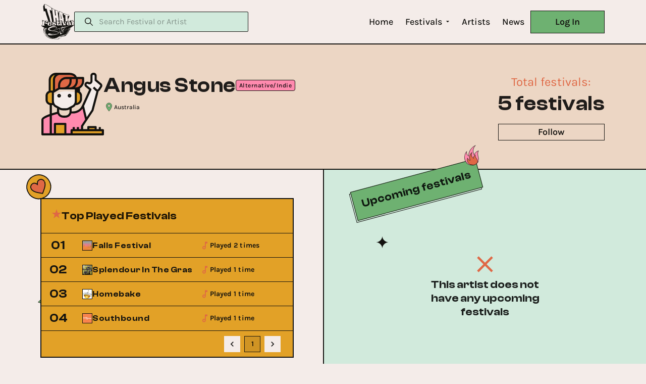

--- FILE ---
content_type: text/html; charset=utf-8
request_url: https://www.thatfestivalsite.com/artist/Angus%20Stone
body_size: 132186
content:
<!DOCTYPE html><html lang="en"><head><meta charSet="utf-8"/><meta name="viewport" content="width=device-width"/><title>Angus Stone | Upcoming &amp; Past Music Festivals | That Festival Site</title><meta property="og:title" content="Angus Stone | Upcoming &amp; Past Music Festivals | That Festival Site"/><meta name="google-site-verification" content="0MWzeFg48mS3AYu9RKY8IWedYoGmn_5SPQLnz5IoXTs"/><link rel="icon" href="/monochrome_favicon.ico"/><meta property="og:url" content="https://thatfestivalsite.com"/><meta property="og:type" content="website"/><meta name="image" property="og:image" content="https://thatfestivalsite.com/meta-image.jpeg"/><meta property="og:image:width" content="1200"/><meta property="og:image:height" content="630"/><meta itemProp="image" content="https://thatfestivalsite.com/meta-image.jpeg"/><meta name="twitter:card" content="summary"/><meta name="twitter:image" content="https://thatfestivalsite.com/meta-image.jpeg"/><meta name="twitter:site" content="@ThatFestSite"/><meta name="twitter:title" content="Angus Stone | Upcoming &amp; Past Music Festivals | That Festival Site"/><link rel="canonical" href="https://thatfestivalsite.com/artist/Angus%20Stone"/><meta name="next-head-count" content="17"/><link rel="preload" href="/_next/static/css/72dae0725e44064c.css" as="style"/><link rel="stylesheet" href="/_next/static/css/72dae0725e44064c.css" data-n-g=""/><link rel="preload" href="/_next/static/css/30e7799c891144f1.css" as="style"/><link rel="stylesheet" href="/_next/static/css/30e7799c891144f1.css" data-n-p=""/><noscript data-n-css=""></noscript><script defer="" nomodule="" src="/_next/static/chunks/polyfills-c67a75d1b6f99dc8.js" type="6bdda96083a70195dfd78dfd-text/javascript"></script><script src="/_next/static/chunks/webpack-dd8919a572f3efbe.js" defer="" type="6bdda96083a70195dfd78dfd-text/javascript"></script><script src="/_next/static/chunks/framework-3236775a9ca336a2.js" defer="" type="6bdda96083a70195dfd78dfd-text/javascript"></script><script src="/_next/static/chunks/main-a281cd19e9eb8149.js" defer="" type="6bdda96083a70195dfd78dfd-text/javascript"></script><script src="/_next/static/chunks/pages/_app-efdc1d93075dbbb9.js" defer="" type="6bdda96083a70195dfd78dfd-text/javascript"></script><script src="/_next/static/chunks/7454-210a730d6358644c.js" defer="" type="6bdda96083a70195dfd78dfd-text/javascript"></script><script src="/_next/static/chunks/4204-226367f7921db35b.js" defer="" type="6bdda96083a70195dfd78dfd-text/javascript"></script><script src="/_next/static/chunks/719-55970f9400005160.js" defer="" type="6bdda96083a70195dfd78dfd-text/javascript"></script><script src="/_next/static/chunks/2376-cfcd711f877a8611.js" defer="" type="6bdda96083a70195dfd78dfd-text/javascript"></script><script src="/_next/static/chunks/9167-6da147aec8816dca.js" defer="" type="6bdda96083a70195dfd78dfd-text/javascript"></script><script src="/_next/static/chunks/8529-96a89caac651c09e.js" defer="" type="6bdda96083a70195dfd78dfd-text/javascript"></script><script src="/_next/static/chunks/pages/artist/%5BartistNameOrAlias%5D-f05dda36504b69be.js" defer="" type="6bdda96083a70195dfd78dfd-text/javascript"></script><script src="/_next/static/PyOnKNns5PvipBuUKExXw/_buildManifest.js" defer="" type="6bdda96083a70195dfd78dfd-text/javascript"></script><script src="/_next/static/PyOnKNns5PvipBuUKExXw/_ssgManifest.js" defer="" type="6bdda96083a70195dfd78dfd-text/javascript"></script></head><body><div id="__next"><style data-emotion="css-global 1dclanl">html{-webkit-font-smoothing:antialiased;-moz-osx-font-smoothing:grayscale;box-sizing:border-box;-webkit-text-size-adjust:100%;}*,*::before,*::after{box-sizing:inherit;}strong,b{font-weight:700;}body{margin:0;color:rgba(0, 0, 0, 0.87);font-family:Karla,Arial;font-weight:400;font-size:1rem;line-height:1.5;background-color:#fff;}@media print{body{background-color:#fff;}}body::backdrop{background-color:#fff;}@font-face{font-family:'Karla';font-style:normal;font-display:swap;font-weight:400;src:local('Karla'),local('Karla-Regular'),url(/_next/static/chunks/fonts/Karla-Regular-fa3a282cea1a68f3717dbfca7898873d.ttf) format('truetype');}@font-face{font-family:'Karla';font-style:normal;font-display:swap;font-weight:500;src:local('Karla'),local('Karla-Medium'),url(/_next/static/chunks/fonts/Karla-Medium-2cee120bb74393b6a337ae6ce712f5dd.ttf) format('truetype');}@font-face{font-family:'Karla';font-style:normal;font-display:swap;font-weight:600;src:local('Karla'),local('Karla-SemiBold'),url(/_next/static/chunks/fonts/Karla-SemiBold-57ea10af18b683b1d2fe9bca17554963.ttf) format('truetype');}@font-face{font-family:'Karla';font-style:normal;font-display:swap;font-weight:700;src:local('Karla'),local('Karla-Bold'),url(/_next/static/chunks/fonts/Karla-Bold-623c61b6f8c6529800b2e2e1b84a09b0.ttf) format('truetype');}@font-face{font-family:'Karla';font-style:normal;font-display:swap;font-weight:800;src:local('Karla'),local('Karla-ExtraBold'),url(/_next/static/chunks/fonts/Karla-ExtraBold-14b85892b8432c72c147657554a6fbfa.ttf) format('truetype');}@font-face{font-family:'Clash Display';font-style:normal;font-display:swap;font-weight:600;src:local('Clash Display'),local('Clash Display-Bold'),url(/_next/static/chunks/fonts/ClashDisplay-SemiBold-e7f67b72cbf79f80c9c71caa4e63cc18.ttf) format('truetype');}body{background:#F4ECE9;overflow-x:hidden;}*{scrollbar-width:thin;scrollbar-color:#DF6845 #13120F;}*::-webkit-scrollbar{width:5px;height:5px;}*::-webkit-scrollbar-track{background:#13120F;}*::-webkit-scrollbar-thumb{background-color:#DF6845;border-radius:10px;border:0px solid;}a{-webkit-text-decoration:none;text-decoration:none;color:#13120F;-webkit-transition:color 250ms cubic-bezier(0.4, 0, 0.2, 1);transition:color 250ms cubic-bezier(0.4, 0, 0.2, 1);}button{cursor:pointer;}input:-webkit-autofill,input:-webkit-autofill:hover,input:-webkit-autofill:focus,textarea:-webkit-autofill,textarea:-webkit-autofill:hover,textarea:-webkit-autofill:focus{border:none;-webkit-text-fill-color:#13120F;-webkit-box-shadow:0 0 0px 1000px transparent inset;-webkit-transition:background-color 5000s ease-in-out 0s;transition:background-color 5000s ease-in-out 0s;}.gmnoprint .gmnoprint{left:-3px!important;}.gmnoprint >div{background-color:transparent!important;box-shadow:none!important;}.gm-control-active{background-color:#13120F!important;border-radius:50%;width:32px!important;height:32px!important;}.gm-control-active:first-of-type{position:relative;margin-bottom:8px!important;}.gm-control-active:first-of-type:after{content:" ";display:block;position:absolute;top:50%;left:50%;width:14px;height:2px;background-color:#F4ECE9!important;-webkit-transform:translate(-50%, -50%);-moz-transform:translate(-50%, -50%);-ms-transform:translate(-50%, -50%);transform:translate(-50%, -50%);}.gm-control-active:first-of-type:before{content:" ";display:block;position:absolute;top:50%;left:50%;width:2px;height:14px;background-color:#F4ECE9!important;-webkit-transform:translate(-50%, -50%);-moz-transform:translate(-50%, -50%);-ms-transform:translate(-50%, -50%);transform:translate(-50%, -50%);}.gm-control-active:last-of-type{position:relative;}.gm-control-active:last-of-type:after{content:" ";display:block;position:absolute;top:50%;left:50%;width:14px;height:2px;background-color:#F4ECE9!important;-webkit-transform:translate(-50%, -50%);-moz-transform:translate(-50%, -50%);-ms-transform:translate(-50%, -50%);transform:translate(-50%, -50%);}.gm-control-active img{display:none!important;-webkit-filter:brightness(0) invert(1);filter:brightness(0) invert(1);}.gm-control-active ~div{display:none;}.cluster div{font-family:Clash Display!important;font-size:18px!important;color:#DF6845!important;background-color:#13120F;border-radius:50%;width:48px;line-height:48px;-webkit-transition:all 150ms cubic-bezier(0.4, 0, 0.2, 1);transition:all 150ms cubic-bezier(0.4, 0, 0.2, 1);}.cluster:hover div{color:#13120F!important;background-color:#DF6845;}.cluster img{display:none;}</style><style data-emotion="css 17g5iu9">.css-17g5iu9{-webkit-box-pack:center;-ms-flex-pack:center;-webkit-justify-content:center;justify-content:center;}.css-17g5iu9 .MuiToolbar-root{padding:0px;-webkit-box-pack:justify;-webkit-justify-content:space-between;justify-content:space-between;-webkit-column-gap:68px;column-gap:68px;}@media (max-width:1163.95px){.css-17g5iu9 .MuiToolbar-root{-webkit-column-gap:40px;column-gap:40px;}}@media (max-width:899.95px){.css-17g5iu9 .MuiToolbar-root{-webkit-column-gap:24px;column-gap:24px;}}.css-17g5iu9 .logo-block{display:-webkit-box;display:-webkit-flex;display:-ms-flexbox;display:flex;-webkit-align-items:center;-webkit-box-align:center;-ms-flex-align:center;align-items:center;-webkit-column-gap:34px;column-gap:34px;-webkit-box-flex:1;-webkit-flex-grow:1;-ms-flex-positive:1;flex-grow:1;}@media (max-width:899.95px){.css-17g5iu9 .logo-block{-webkit-column-gap:15px;column-gap:15px;}}.css-17g5iu9 .link{display:-webkit-box;display:-webkit-flex;display:-ms-flexbox;display:flex;}.css-17g5iu9 .navigation{display:-webkit-box;display:-webkit-flex;display:-ms-flexbox;display:flex;-webkit-align-items:center;-webkit-box-align:center;-ms-flex-align:center;align-items:center;-webkit-column-gap:68px;column-gap:68px;}@media (max-width:899.95px){.css-17g5iu9 .navigation{-webkit-box-flex:1;-webkit-flex-grow:1;-ms-flex-positive:1;flex-grow:1;-webkit-box-pack:justify;-webkit-justify-content:space-between;justify-content:space-between;-webkit-column-gap:24px;column-gap:24px;}}</style><style data-emotion="css 1xzw0gj">.css-1xzw0gj{display:-webkit-box;display:-webkit-flex;display:-ms-flexbox;display:flex;-webkit-flex-direction:column;-ms-flex-direction:column;flex-direction:column;width:100%;box-sizing:border-box;-webkit-flex-shrink:0;-ms-flex-negative:0;flex-shrink:0;position:fixed;z-index:1100;top:0;left:auto;right:0;background-color:#1976d2;color:#fff;background:#F4ECE9;box-shadow:none;border-bottom:2px solid #13120F;height:88px;-webkit-box-pack:center;-ms-flex-pack:center;-webkit-justify-content:center;justify-content:center;}@media print{.css-1xzw0gj{position:absolute;}}@media (max-width:1099.95px){.css-1xzw0gj{height:72px;}}.css-1xzw0gj .MuiToolbar-root{padding:0px;-webkit-box-pack:justify;-webkit-justify-content:space-between;justify-content:space-between;-webkit-column-gap:68px;column-gap:68px;}@media (max-width:1163.95px){.css-1xzw0gj .MuiToolbar-root{-webkit-column-gap:40px;column-gap:40px;}}@media (max-width:899.95px){.css-1xzw0gj .MuiToolbar-root{-webkit-column-gap:24px;column-gap:24px;}}.css-1xzw0gj .logo-block{display:-webkit-box;display:-webkit-flex;display:-ms-flexbox;display:flex;-webkit-align-items:center;-webkit-box-align:center;-ms-flex-align:center;align-items:center;-webkit-column-gap:34px;column-gap:34px;-webkit-box-flex:1;-webkit-flex-grow:1;-ms-flex-positive:1;flex-grow:1;}@media (max-width:899.95px){.css-1xzw0gj .logo-block{-webkit-column-gap:15px;column-gap:15px;}}.css-1xzw0gj .link{display:-webkit-box;display:-webkit-flex;display:-ms-flexbox;display:flex;}.css-1xzw0gj .navigation{display:-webkit-box;display:-webkit-flex;display:-ms-flexbox;display:flex;-webkit-align-items:center;-webkit-box-align:center;-ms-flex-align:center;align-items:center;-webkit-column-gap:68px;column-gap:68px;}@media (max-width:899.95px){.css-1xzw0gj .navigation{-webkit-box-flex:1;-webkit-flex-grow:1;-ms-flex-positive:1;flex-grow:1;-webkit-box-pack:justify;-webkit-justify-content:space-between;justify-content:space-between;-webkit-column-gap:24px;column-gap:24px;}}</style><style data-emotion="css 1u0hxhb">.css-1u0hxhb{background-color:#fff;color:rgba(0, 0, 0, 0.87);-webkit-transition:box-shadow 300ms cubic-bezier(0.4, 0, 0.2, 1) 0ms;transition:box-shadow 300ms cubic-bezier(0.4, 0, 0.2, 1) 0ms;box-shadow:0px 2px 4px -1px rgba(0,0,0,0.2),0px 4px 5px 0px rgba(0,0,0,0.14),0px 1px 10px 0px rgba(0,0,0,0.12);border-radius:0;box-shadow:none;background:#F4ECE9;display:-webkit-box;display:-webkit-flex;display:-ms-flexbox;display:flex;-webkit-flex-direction:column;-ms-flex-direction:column;flex-direction:column;width:100%;box-sizing:border-box;-webkit-flex-shrink:0;-ms-flex-negative:0;flex-shrink:0;position:fixed;z-index:1100;top:0;left:auto;right:0;background-color:#1976d2;color:#fff;background:#F4ECE9;box-shadow:none;border-bottom:2px solid #13120F;height:88px;-webkit-box-pack:center;-ms-flex-pack:center;-webkit-justify-content:center;justify-content:center;}@media print{.css-1u0hxhb{position:absolute;}}@media (max-width:1099.95px){.css-1u0hxhb{height:72px;}}.css-1u0hxhb .MuiToolbar-root{padding:0px;-webkit-box-pack:justify;-webkit-justify-content:space-between;justify-content:space-between;-webkit-column-gap:68px;column-gap:68px;}@media (max-width:1163.95px){.css-1u0hxhb .MuiToolbar-root{-webkit-column-gap:40px;column-gap:40px;}}@media (max-width:899.95px){.css-1u0hxhb .MuiToolbar-root{-webkit-column-gap:24px;column-gap:24px;}}.css-1u0hxhb .logo-block{display:-webkit-box;display:-webkit-flex;display:-ms-flexbox;display:flex;-webkit-align-items:center;-webkit-box-align:center;-ms-flex-align:center;align-items:center;-webkit-column-gap:34px;column-gap:34px;-webkit-box-flex:1;-webkit-flex-grow:1;-ms-flex-positive:1;flex-grow:1;}@media (max-width:899.95px){.css-1u0hxhb .logo-block{-webkit-column-gap:15px;column-gap:15px;}}.css-1u0hxhb .link{display:-webkit-box;display:-webkit-flex;display:-ms-flexbox;display:flex;}.css-1u0hxhb .navigation{display:-webkit-box;display:-webkit-flex;display:-ms-flexbox;display:flex;-webkit-align-items:center;-webkit-box-align:center;-ms-flex-align:center;align-items:center;-webkit-column-gap:68px;column-gap:68px;}@media (max-width:899.95px){.css-1u0hxhb .navigation{-webkit-box-flex:1;-webkit-flex-grow:1;-ms-flex-positive:1;flex-grow:1;-webkit-box-pack:justify;-webkit-justify-content:space-between;justify-content:space-between;-webkit-column-gap:24px;column-gap:24px;}}</style><header class="MuiPaper-root MuiPaper-elevation MuiPaper-elevation4 MuiAppBar-root MuiAppBar-colorPrimary MuiAppBar-positionFixed mui-fixed css-1u0hxhb"><style data-emotion="css n353kt">.css-n353kt{width:100%;margin-left:auto;box-sizing:border-box;margin-right:auto;display:block;padding-left:16px;padding-right:16px;}@media (min-width:680px){.css-n353kt{padding-left:24px;padding-right:24px;}}@media (min-width:1164px){.css-n353kt{max-width:1164px;}}</style><div class="MuiContainer-root MuiContainer-maxWidthXl css-n353kt"><style data-emotion="css 17eqn3d">.css-17eqn3d{position:relative;display:-webkit-box;display:-webkit-flex;display:-ms-flexbox;display:flex;-webkit-align-items:center;-webkit-box-align:center;-ms-flex-align:center;align-items:center;padding-left:16px;padding-right:16px;min-height:56px;}@media (min-width:680px){.css-17eqn3d{padding-left:24px;padding-right:24px;}}@media (min-width:0px){@media (orientation: landscape){.css-17eqn3d{min-height:48px;}}}@media (min-width:680px){.css-17eqn3d{min-height:64px;}}</style><div class="MuiToolbar-root MuiToolbar-gutters MuiToolbar-regular css-17eqn3d"><div class="logo-block"><style data-emotion="css 4g6ai3">.css-4g6ai3{cursor:pointer;}</style><a class="link css-4g6ai3" href="/"><style data-emotion="css babckw">@media (max-width:1163.95px){.css-babckw{width:45px;height:48px;}}</style><svg width="65" height="70" viewBox="0 0 65 70" fill="none" xmlns="http://www.w3.org/2000/svg" class="css-babckw"><g clip-path="url(#clip0_1527_6000)"><path d="M57.9274 42.1847C57.7361 41.9857 57.444 41.9101 57.2285 41.7335C56.9611 41.5151 56.7218 41.2459 56.4875 40.9929C56.2533 40.7398 56.1249 40.6253 55.7976 40.5112C55.5719 40.4331 55.4069 40.3596 55.2666 40.2535C55.2581 40.2273 55.2454 40.2032 55.2377 40.1766C54.9121 39.068 54.867 38.3599 53.9395 37.4963C53.6019 37.1826 53.2176 36.9225 52.8002 36.7253C52.5366 35.7497 52.052 34.8414 51.3395 34.1924C50.8345 33.7323 50.2088 33.3956 49.6047 33.0834C48.4391 32.4813 46.9414 31.7314 45.6971 31.295C44.4711 30.8653 43.1661 30.8425 41.8895 30.9887C41.4312 31.041 40.9968 31.1027 40.547 31.1944C40.5075 31.2024 39.4298 31.2924 39.1212 31.4057C38.9937 31.3051 38.8449 31.1902 38.8236 31.1762C38.6073 31.0393 37.8595 30.8513 37.4799 30.7474C36.2964 30.4229 35.1911 30.3346 33.9647 30.3152C32.9538 30.2991 31.1837 30.0642 30.1082 30.2451C28.8095 30.4635 27.5265 30.2227 26.224 30.3672C25.3313 30.466 24.7451 30.7474 24.0624 31.273C23.1603 31.965 22.2693 32.1142 21.2142 32.4348C19.5988 32.9266 18.1445 33.9072 16.9325 35.0623C15.6436 36.2905 13.8199 37.6167 12.9144 39.144C12.4711 39.8919 12.5459 40.4145 12.395 41.2303C12.395 41.2371 12.3911 41.2443 12.3894 41.251C12.3248 41.411 12.2695 41.5747 12.2241 41.7411C12.0387 42.167 11.7658 42.6283 11.6289 43.0445C11.41 43.6989 11.3858 44.3817 11.3739 45.0632C11.2927 45.0209 11.2038 45.0446 11.1452 45.206C11.0916 45.3547 11.0278 45.4954 10.9845 45.6471C10.9084 45.9153 10.939 46.2386 10.7409 46.427C10.5173 46.6416 10.1883 46.8039 9.93702 46.9965C9.70611 47.1679 9.5042 47.3749 9.3389 47.6095C9.16376 47.8673 9.07831 48.1698 8.9138 48.4338C8.48317 49.1288 7.72351 49.597 7.28438 50.2928C7.09053 50.6012 6.92559 50.9544 6.7632 51.2819C6.60081 51.6093 6.57785 51.9118 6.52174 52.2633C6.46563 52.6148 6.52982 52.9625 6.46138 53.3035C6.40016 53.6085 6.30494 53.8886 6.29134 54.2038C6.26243 54.9394 6.51026 55.9124 6.97703 56.4853C7.22104 56.784 7.50416 56.9598 7.61213 57.3455C7.69418 57.6379 7.76219 57.9315 7.86039 58.2196C7.94966 58.482 8.04489 58.7355 8.15201 58.9831C8.19452 59.1474 8.29952 59.2932 8.32205 59.458C8.33863 59.5716 8.32205 59.6489 8.38072 59.7507C8.46574 59.8948 8.6124 59.984 8.74036 60.0887C8.7416 60.0918 8.74302 60.0947 8.74461 60.0976C8.77394 60.2151 8.80114 60.3312 8.82282 60.4403C8.88659 60.7647 8.96694 61.0575 8.93208 61.3904C8.87469 61.9422 8.71527 62.5122 8.92017 63.0534C9.05026 63.3973 9.27939 63.568 9.58291 63.7458C9.82097 63.8853 10.031 64.0699 10.2503 64.2351C10.2383 64.252 10.2316 64.2721 10.2312 64.2928C10.2307 64.3135 10.2365 64.3339 10.2478 64.3513C10.5028 64.6576 10.7711 64.933 11.1473 65.0847C11.2004 65.1058 11.254 65.124 11.3076 65.1434C11.4331 65.2424 11.5658 65.3321 11.7046 65.4117C11.9006 65.5229 12.111 65.6551 12.3299 65.7138C12.6198 65.7924 12.8932 65.6492 13.1478 65.9158C13.1551 65.9249 13.1643 65.9324 13.1747 65.9379C13.1851 65.9434 13.1965 65.9466 13.2082 65.9475C13.2953 66.0497 13.3782 66.1587 13.4883 66.2267C13.9747 66.5225 14.3896 66.9572 14.9069 67.2018C15.7839 67.6167 16.7587 67.6987 17.6611 68.0164C17.9103 68.1043 18.15 68.136 18.4025 68.2027C18.664 68.272 18.8982 68.414 19.1639 68.4786C19.7773 68.6294 20.4273 68.5707 21.0411 68.7118C21.6282 68.8466 22.0546 68.9472 22.665 68.8546C23.2206 68.7701 23.7754 68.7646 24.3229 68.6434C25.3687 68.414 26.3307 67.9366 27.3769 67.6869C27.8913 67.5643 28.4362 67.5466 28.9583 67.4456C29.2133 67.3962 29.4658 67.3641 29.7103 67.2677C30.0079 67.1503 30.2344 66.9433 30.509 66.7882C30.9809 66.5225 31.5085 66.3632 31.9829 66.0958C32.4743 65.8194 32.9313 65.462 33.3857 65.1316C33.8474 64.7936 34.4391 64.56 34.9518 64.3044C35.1992 64.1781 35.4361 64.0323 35.66 63.8684C36.1778 63.7475 36.8728 63.5912 37.3179 63.4336C38.1873 63.1269 39.0685 62.7741 39.9429 62.4137C40.4458 62.3416 40.9424 62.2319 41.4287 62.0854C41.8291 61.9587 42.1815 61.7918 42.5654 61.6304C42.8485 61.5113 43.1839 61.363 43.4802 61.2924C43.9015 61.1931 44.3602 61.2417 44.7917 61.2079C45.8846 61.1272 46.9929 60.5391 47.9434 60.0418C48.4569 59.7731 48.9636 59.5044 49.4661 59.2209C49.8538 59.0029 50.2066 58.8196 50.5544 58.5378C50.8698 58.2817 51.2299 58.0527 51.4662 57.7156C51.7213 57.3506 51.8488 56.9306 52.1298 56.5723C52.4108 56.214 52.6437 55.8178 52.9205 55.4565C53.2232 55.0602 53.6432 54.7357 53.9765 54.358C54.2243 54.0762 54.1984 53.7205 54.4143 53.4383C54.7081 53.0555 55.0974 52.6866 55.4503 52.3575C55.8227 52.0102 55.8898 51.5501 56.1895 51.1555C56.4544 50.8057 56.8489 50.6228 57.0172 50.2041C57.2446 49.6367 57.3998 49.1026 57.3496 48.4871C57.3148 48.0477 57.1796 47.6273 57.4368 47.2297C57.5805 47.0079 57.7616 46.811 57.9078 46.5905C57.9928 46.4595 57.9686 46.0987 57.7667 46.3146C57.3118 46.8017 56.7724 47.0857 56.7605 47.8183C56.7532 48.2931 56.6397 48.6185 56.4344 49.0494C56.3298 49.2695 56.2733 49.5564 56.1283 49.7512C56.0255 49.8885 55.8843 49.9992 55.7457 50.1141C56 49.7977 56.201 49.4424 56.3409 49.0621C56.9041 47.5453 56.6916 45.9386 56.4454 44.3885C56.3098 43.5342 56.2418 42.6191 55.9617 41.7981C55.8874 41.5919 55.7982 41.3912 55.6947 41.1978C55.9341 41.3038 56.0862 41.4128 56.3052 41.6461C56.5317 41.8865 56.7528 42.1408 57.007 42.3537C57.1983 42.5143 57.4555 42.5874 57.6383 42.7403C57.8891 42.9516 58.0319 43.4585 58.0753 43.7602C58.1858 44.5329 57.9847 45.3437 57.9945 46.1181C57.9975 46.364 58.2628 46.1279 58.2947 46.0138C58.6271 44.8515 58.8711 43.167 57.9274 42.1847ZM32.2294 44.9816C32.2722 45.1244 32.3147 45.2671 32.357 45.4096C32.2761 45.2335 32.1764 45.0667 32.0594 44.9119L32.2294 44.9816ZM8.54141 59.7689C8.48224 59.7009 8.44117 59.6193 8.42195 59.5315C8.47212 59.6215 8.5227 59.7115 8.57882 59.7998C8.56819 59.7871 8.55246 59.7791 8.54141 59.7689ZM9.56165 60.0799C9.46091 59.7879 9.39586 59.4909 9.2322 59.2252C9.07959 58.9767 8.93718 58.7317 8.79434 58.479C8.69062 58.2948 8.53333 58.1195 8.39305 57.9623C8.35649 57.9201 8.32035 57.8812 8.28167 57.844C8.17199 57.4389 8.11673 56.999 7.91481 56.6357C7.78727 56.4101 7.60023 56.2631 7.43784 56.0679C7.24569 55.8368 7.23762 55.4912 7.1917 55.1984C7.09606 54.5853 7.32561 54.0226 7.45952 53.4357C7.55134 53.0344 7.75709 52.7065 7.83616 52.3035C7.89568 51.9967 8.03213 51.7255 8.16477 51.4445C8.49762 50.7402 8.48317 49.8682 8.99159 49.2556C9.16631 49.0443 9.34018 48.8686 9.46643 48.6218C9.60969 48.3426 9.72149 48.1034 9.93872 47.8664C10.3328 47.4367 10.7277 47.0679 11.0325 46.5799C11.1364 46.5527 11.2308 46.4975 11.305 46.4202C11.271 46.741 11.2013 47.0569 11.0971 47.3624C10.7634 48.305 9.74913 49.5978 9.2441 50.5653C8.91635 51.1936 8.62005 51.7483 8.45936 52.4429C7.93138 54.7243 8.0908 56.9281 9.61862 58.787C10.5708 59.9455 11.8241 60.867 12.8494 61.9722C13.3571 62.5099 13.9231 62.9901 14.5371 63.404C14.3743 63.3411 14.2073 63.2899 14.0371 63.2507C13.6665 63.1691 13.5185 63.1734 13.2188 62.9068C13.0649 62.7695 12.9068 62.6461 12.7453 62.5185C12.4524 62.287 12.1552 62.0238 11.8364 61.8315C11.5919 61.6841 11.3105 61.6152 11.0567 61.4876C10.6316 61.2734 10.3341 60.8873 9.92767 60.6426C9.83542 60.5869 9.75763 60.5476 9.68919 60.5087C9.65348 60.3604 9.60969 60.2138 9.56293 60.0782L9.56165 60.0799ZM23.6649 67.7046C23.1824 67.8056 22.6731 67.8085 22.1808 67.8829C21.6078 67.9674 21.1049 67.738 20.5374 67.6717C19.9848 67.6087 19.4283 67.5931 18.9016 67.4089C18.76 67.3594 18.4697 67.2318 18.2963 67.2458L18.2338 67.2369C18.1717 67.2107 18.1271 67.2335 18.1011 67.3062C17.9974 67.2944 17.8193 67.16 17.6998 67.1309C17.5944 67.1055 17.4873 67.1034 17.384 67.0734C16.9614 66.9496 16.5563 67.0337 16.1257 66.9538C15.4302 66.8271 14.8474 66.5263 14.2977 66.0991C14.1373 65.9738 13.9666 65.8619 13.7876 65.7645C13.5389 65.6306 13.4301 65.3598 13.1661 65.2537C12.9391 65.1629 12.7117 65.127 12.4838 65.0222C12.2904 64.933 12.0834 64.9343 11.8746 64.8984C11.7896 64.884 11.7084 64.8726 11.6268 64.8604C11.6158 64.8528 11.6022 64.846 11.5911 64.838C11.4318 64.7309 11.2928 64.5968 11.1804 64.4417C11.0908 64.3078 11.0321 64.1409 10.905 64.0348C10.7779 63.9288 10.5891 63.8346 10.4348 63.7577C10.4097 63.7454 10.3834 63.7387 10.3583 63.7281C10.3498 63.7188 10.3404 63.7104 10.3319 63.7011C10.0705 63.4197 9.70449 63.2612 9.65178 62.8561C9.58376 62.344 9.76528 61.8366 9.79036 61.3237C10.0752 61.4927 10.3035 61.7398 10.5708 61.9325C10.8382 62.1252 11.1719 62.2189 11.45 62.3972C11.4708 62.644 11.5371 62.8197 11.7097 63.0732C11.9223 63.3893 12.0876 63.6858 12.4001 63.9182C12.9574 64.3361 13.6881 64.2714 14.2361 64.7134C14.4805 64.9102 14.648 65.1291 14.9435 65.2626C15.1934 65.3754 15.4345 65.4688 15.6751 65.6031C16.152 65.8697 16.4471 66.2326 16.9857 66.3894C17.2981 66.4802 17.6233 66.4988 17.9311 66.6006C18.2852 66.7177 18.6147 66.7375 18.9798 66.8005C19.3199 66.8592 19.6375 66.9876 19.9669 67.0865C20.6415 67.2889 21.3927 67.4667 22.0839 67.4452C22.4886 67.4329 22.8886 67.3751 23.2921 67.348C23.8285 67.3117 24.4012 67.3527 24.95 67.2884C24.5244 67.4469 24.1223 67.607 23.6662 67.7029L23.6649 67.7046ZM26.4497 66.7401C26.5773 66.7354 26.7048 66.7312 26.8323 66.7274C26.6091 66.7777 26.3826 66.8326 26.1556 66.8964C26.2525 66.8474 26.3507 66.7954 26.4497 66.7401ZM55.3355 50.5678C55.2193 50.744 55.1211 50.9313 55.0422 51.1268C54.8964 51.4741 54.6107 51.671 54.3395 51.9211C54.0521 52.186 53.7558 52.4327 53.4561 52.6841C53.1904 52.9068 53.0914 53.0762 52.9715 53.3931C52.8516 53.7099 52.6267 53.9055 52.4014 54.1565C52.2824 54.2892 52.1379 54.399 52.0363 54.546C51.8344 54.8384 51.7812 55.1772 51.5623 55.4755C51.3676 55.7404 51.1372 55.9753 50.962 56.2546C50.8043 56.5043 50.7197 56.7975 50.5433 57.0337C50.3333 57.3142 50.0192 57.5052 49.7501 57.7219C49.5141 57.9121 49.2961 57.986 49.0482 58.1064C49.3121 57.8911 49.5622 57.6597 49.7973 57.4135C51.1686 55.9665 51.8722 53.9769 53.1556 52.4619C53.8243 51.6782 54.6515 51.2227 55.3355 50.5695V50.5678Z" fill="#13120F"></path><path d="M55.4731 54.0074C55.3783 54.1392 55.2741 54.2634 55.1755 54.3931C55.0667 54.5376 54.9557 54.6889 54.8907 54.8579C54.8811 54.8828 54.8777 54.9096 54.8809 54.936C54.7984 54.9783 54.7474 55.0835 54.7266 55.1629C54.599 55.6526 54.2292 56.0844 53.9112 56.4663C53.5669 56.8799 53.1282 57.2116 52.8026 57.6375C52.76 57.6941 52.7073 57.937 52.8578 57.888C53.1443 57.7951 53.3799 57.5821 53.6086 57.3903C53.8413 57.1934 54.043 56.963 54.2071 56.7067C54.5472 56.1862 54.8983 55.6927 55.042 55.0772C55.052 55.0374 55.0464 54.9954 55.0263 54.9597C55.0679 54.9314 55.1019 54.8934 55.1253 54.849L55.1338 54.8321C55.1356 54.8299 55.1372 54.8275 55.1385 54.8249C55.1496 54.8076 55.1602 54.7899 55.1708 54.7717C55.1895 54.74 55.2095 54.7087 55.2299 54.6783L55.2452 54.6559V54.6534L55.2796 54.6073C55.3047 54.574 55.3302 54.5419 55.3562 54.5093C55.4552 54.386 55.5598 54.2672 55.6537 54.1413C55.6962 54.0889 55.7472 53.9677 55.6771 53.9166C55.607 53.8654 55.5105 53.9554 55.4731 54.0074Z" fill="#13120F"></path><path d="M52.2982 57.9251C52.0112 58.1148 51.6839 58.242 51.4016 58.4346C51.1126 58.6315 50.8771 58.9209 50.6101 59.147C50.355 59.3641 50.0268 59.485 49.7841 59.7123C49.6855 59.8035 49.6196 59.9159 49.529 60.0144C49.2349 60.3367 48.7213 60.4559 48.3277 60.5961C47.9251 60.7389 47.696 60.8255 47.4099 61.1171C47.3568 61.1683 47.3071 61.2229 47.2611 61.2806C47.2564 61.2869 47.2271 61.3186 47.2037 61.3465C47.1344 61.3651 46.9844 61.4276 46.9729 61.431C46.7446 61.5112 46.5315 61.629 46.3425 61.7795C46.0827 61.987 46.0024 62.0778 45.6687 62.1931C45.5212 62.249 45.3694 62.2927 45.2147 62.3237C45.0259 62.3659 44.8359 62.3926 44.6489 62.4395C44.2722 62.5345 43.8977 62.6972 43.5219 62.78C43.263 62.837 42.9693 62.8062 42.7049 62.8429C42.2798 62.9012 41.9465 62.9393 41.5312 62.8776C40.8586 62.7779 40.4531 62.9621 39.9519 63.3964C39.5434 63.7526 38.9674 63.7268 38.4487 63.7483C37.9301 63.7699 37.5985 64.1092 37.2317 64.4362C37.1466 64.5122 37.0752 64.6014 36.9842 64.6702C36.7793 64.8253 36.5281 64.8637 36.2871 64.9432C35.9976 65.0391 35.7604 65.2093 35.5019 65.361C34.8702 65.7315 34.131 65.7962 33.5214 66.1954C33.41 66.2685 33.3352 66.552 33.5337 66.4375C34.1577 66.078 34.9999 66.1604 35.5797 65.6998C35.8195 65.5097 36.0146 65.3196 36.3024 65.2038C36.448 65.1387 36.6015 65.0925 36.7589 65.0661C36.9409 65.042 37.1271 65.0792 37.3082 65.0391C37.6351 64.9668 37.8944 64.7205 38.2009 64.609C38.544 64.4848 38.8385 64.6297 39.1842 64.6559C39.7793 64.7015 40.3744 64.5756 40.8263 64.1865C40.9386 64.0897 41.055 63.963 41.1885 63.8958C41.3862 63.7957 41.5511 63.8493 41.7658 63.8759C42.1157 63.92 42.47 63.9176 42.8192 63.8688C43.1198 63.8265 43.4144 63.8037 43.7145 63.791C44.0609 63.7758 44.3356 63.6609 44.6591 63.5591C45.3541 63.3406 46.0721 63.4285 46.7846 63.3123C47.1123 63.2591 47.4647 63.107 47.7551 62.9418C48.1441 62.7213 48.3532 62.3774 48.6393 62.0605C49.0937 61.5577 49.2021 61.6219 49.5775 61.3063C49.7671 61.1466 49.7527 61.0659 49.7569 60.8898C49.9036 60.7208 50.026 60.5289 50.1871 60.379C50.4549 60.1293 50.7716 59.9531 51.0335 59.6848C51.4862 59.2201 51.8544 58.6928 52.3335 58.2572C52.4304 58.1748 52.5128 57.7832 52.2982 57.9251Z" fill="#13120F"></path><path d="M6.00719 57.9344C5.69644 57.5338 5.34233 57.1696 5.04944 56.7552C4.70638 56.2697 4.53931 55.791 4.42283 55.2156C4.28978 54.5612 4.30636 54.0216 4.51466 53.3833C4.53124 53.3317 4.55377 53.2827 4.5729 53.232C4.59098 53.2269 4.60749 53.2174 4.62093 53.2043C4.63437 53.1913 4.64431 53.1751 4.64984 53.1572C4.72083 53.2544 4.84071 53.322 4.89512 53.1644C4.94614 53.0161 4.98014 52.9046 4.97674 52.7584C4.97377 52.6802 4.97674 52.6021 4.97674 52.5235C4.97674 52.4449 4.97887 52.3781 4.97674 52.3055C5.02905 52.1814 5.07418 52.0544 5.11193 51.9252C5.24881 51.4411 5.31938 50.9649 5.4316 50.4799C5.48517 50.2471 5.56424 50.0236 5.59569 49.7857C5.61737 49.6214 5.6093 49.4173 5.64161 49.234C5.78247 49.1263 5.91182 49.0046 6.0276 48.8706C6.27926 48.8123 6.434 48.6649 6.68736 48.522C7.14435 48.2639 7.6617 47.9306 8.04301 47.5605C8.34909 47.2647 8.64496 46.8118 8.86686 46.4421C8.87919 46.4214 8.88897 46.3999 8.90087 46.3804C9.1779 46.1785 9.40727 45.919 9.57296 45.6199C9.70899 45.3812 9.72472 45.0766 9.81357 44.8202C9.87108 44.6749 9.91602 44.5251 9.9479 44.3723C9.98446 44.1577 9.77786 44.2316 9.74045 44.3905C9.65883 44.761 9.12065 45.0973 8.83371 45.331C8.82733 45.3364 8.8201 45.3407 8.8133 45.3457C8.36822 44.9482 7.81261 45.0077 7.4721 45.519C7.25615 45.843 7.064 46.1738 6.8591 46.4996C6.73157 46.7007 6.57598 46.8849 6.44633 47.0847C6.39097 47.1792 6.34184 47.2771 6.29924 47.3779C6.14885 47.4077 6.00355 47.4588 5.86776 47.5296C5.56084 47.6864 5.36529 47.9521 5.0996 48.1481C4.78545 48.3818 4.53379 48.5073 4.36715 48.8875C4.15162 49.3784 4.02494 49.9475 4.07425 50.4816C4.07929 50.5211 4.09231 50.5592 4.11255 50.5937C4.13278 50.6281 4.15981 50.6581 4.192 50.6818C4.16735 50.8758 4.14949 51.0714 4.14142 51.2645C4.13079 51.507 4.18733 51.7385 4.24812 51.9709C4.27532 52.0744 4.30211 52.1779 4.32931 52.2814C4.02069 53.0419 3.69973 53.7677 3.8583 54.6393C4.03556 55.6111 4.46875 56.5828 5.10598 57.3433C5.47496 57.7831 5.87881 58.2001 6.16618 58.7008C6.4391 59.1765 6.79704 59.9137 6.83147 60.4845C6.84167 60.651 7.04402 60.4727 7.03807 60.3667C7.01937 59.9716 6.854 59.5703 6.71627 59.2023C6.54496 58.7468 6.30595 58.3194 6.00719 57.9344Z" fill="#13120F"></path><path d="M7.34181 62.0871C7.34478 62.0123 7.34606 61.938 7.34904 61.8632C7.35116 61.8011 7.31418 61.7102 7.25084 61.6883C7.1875 61.6663 7.14881 61.7216 7.13648 61.7791C7.10035 61.9481 7.03616 62.112 7.02468 62.2861C7.01986 62.3595 7.02909 62.4332 7.05189 62.5033C7.05911 62.5252 7.06847 62.5455 7.07612 62.5692C7.08037 62.5827 7.0842 62.5962 7.08802 62.6114C7.10353 62.6636 7.12568 62.7136 7.15391 62.7601C7.18409 62.8155 7.28484 62.8831 7.34011 62.8193C7.44171 62.7031 7.37922 62.5235 7.35074 62.3943C7.33475 62.2927 7.33175 62.1895 7.34181 62.0871Z" fill="#13120F"></path><path d="M39.2899 66.8127C39.1646 66.7959 39.0379 66.7932 38.912 66.8047C38.7931 66.8207 38.6765 66.85 38.5642 66.8922C38.4546 66.931 38.3491 66.9796 38.2399 67.0189C38.192 67.0378 38.1429 67.0533 38.0928 67.0654C38.0456 67.0759 37.9989 67.0768 37.9517 67.0857C37.8896 67.0971 37.8437 67.2255 37.9015 67.2631C37.9925 67.3227 38.1289 67.2771 38.225 67.2496C38.3211 67.2221 38.4218 67.1854 38.5226 67.1575C38.6408 67.1227 38.7614 67.0964 38.8835 67.0789C39.0151 67.0652 39.1478 67.0673 39.2788 67.0852C39.3919 67.1 39.4081 66.8267 39.2899 66.8127Z" fill="#13120F"></path><path d="M37.2658 67.4713C36.3556 67.3949 35.709 68.1165 34.8605 68.3163C34.5787 68.2166 34.2968 68.2741 33.9984 68.3877C33.6558 68.5191 33.3021 68.6349 32.9641 68.7768C32.6314 69.0139 32.2437 69.1635 31.8372 69.2116C31.7737 69.211 31.7105 69.2184 31.6489 69.2336C31.4975 69.2695 31.3721 69.3358 31.214 69.3662C30.8254 69.441 30.4297 69.4609 30.0416 69.5395C29.281 69.6937 28.1915 69.7693 27.4688 69.4769C26.7462 69.1846 26.0354 69.057 25.2472 69.0447C25.1788 69.0447 25.1091 69.2217 25.186 69.2374C25.972 69.3962 26.7087 69.5002 27.4552 69.8103C27.8944 69.9932 28.2204 70.0131 28.6842 69.9957C29.1216 69.9797 29.5714 70.038 30.002 69.959C30.5185 69.8656 31.0869 69.8513 31.5889 69.7034C32.0565 69.5661 32.5267 69.5576 33.0143 69.539C33.5019 69.5204 34.0027 69.3189 34.4286 69.0891C34.7623 68.9091 35.0765 68.6936 35.4225 68.5398C35.6351 68.4439 35.8574 68.3708 36.067 68.2699C36.4547 68.0831 36.7748 67.6741 37.2147 67.6644C37.293 67.6594 37.3584 67.479 37.2658 67.4713Z" fill="#13120F"></path><path d="M54.0427 34.1114C54.1413 34.269 54.1915 34.452 54.3003 34.6041C54.3317 34.6463 54.3815 34.6239 54.4066 34.5868C54.4227 34.5632 54.4325 34.5358 54.4348 34.5074C54.4371 34.4789 54.4319 34.4504 54.4197 34.4245C54.3691 34.3261 54.3377 34.2188 54.2922 34.1178C54.2557 34.0318 54.2118 33.9491 54.1608 33.8706C54.0563 33.7147 53.8977 33.6032 53.7506 33.4904C53.7081 33.4587 53.6656 33.5102 53.6494 33.5428C53.629 33.585 53.6159 33.6594 53.6494 33.6987C53.7774 33.8402 53.9415 33.9496 54.0427 34.1114Z" fill="#13120F"></path><path d="M55.5188 35.7987C55.7169 35.8946 55.8163 36.0429 55.9439 36.2124C56.0659 36.3712 56.1806 36.5356 56.3014 36.6953C56.4013 36.8271 56.5322 36.9488 56.6151 37.0907C56.7027 37.2411 56.6576 37.4287 56.7141 37.5905C56.7558 37.693 56.7827 37.8008 56.7941 37.9108C56.7987 38.0152 56.8175 38.1186 56.8502 38.2179C56.9445 38.4875 57.132 38.7144 57.2328 38.9826C57.2515 39.0321 57.3352 39.1783 57.4117 39.1014C57.6243 38.8901 57.657 38.5044 57.5393 38.2327C57.5044 38.1524 57.4542 38.0848 57.4326 37.9987C57.4092 37.8998 57.4096 37.7959 57.3743 37.6987C57.339 37.6015 57.2689 37.5263 57.223 37.4359C57.1877 37.3666 57.1665 37.288 57.138 37.2154C57.0651 37.0406 56.9594 36.8813 56.8264 36.746C56.522 36.4109 56.281 36.0366 55.9337 35.7379C55.7666 35.593 55.5936 35.5064 55.3938 35.4138C55.2437 35.3441 54.9984 35.301 54.9151 35.1439C54.8246 34.9749 54.7026 35.1819 54.7616 35.3006C54.9019 35.5744 55.2594 35.6728 55.5188 35.7987Z" fill="#13120F"></path><path d="M55.2989 24.0455C55.2989 23.3957 55.287 23.0468 55.2301 22.2609L55.2067 21.9322L54.8785 21.8815C51.3501 21.3395 47.985 19.8079 44.7317 18.3262L43.6358 17.8471L43.64 17.9033L43.6128 17.8915L43.6162 17.9371L43.5839 17.9223L43.5899 17.998L43.5669 17.9878L43.5716 18.0478L43.5444 18.036L43.5491 18.1015L43.5202 18.0892L43.5236 18.1315L43.4976 18.1201L43.504 18.2016L43.4717 18.1885L43.476 18.2379L43.453 18.2282L43.4581 18.2937L43.4288 18.2815L43.433 18.3351L43.4071 18.3241L43.4118 18.3841L43.3863 18.3731L43.3914 18.4445L43.3624 18.4327L43.3667 18.4859L43.3378 18.4737L43.3416 18.5278L43.3161 18.5168L43.3204 18.5764L43.2932 18.5649L43.2983 18.6287L43.2706 18.6173L43.274 18.6596L43.2468 18.6478L43.2515 18.7099L43.2281 18.6993L43.2332 18.7732L43.2022 18.7601L43.2069 18.821L43.178 18.8087L43.1822 18.8628L43.1563 18.8518L43.1597 18.9004L43.1325 18.8882L43.1388 18.9697L43.1112 18.9583L43.1138 18.9934L43.0815 18.9786L43.0878 19.0555L43.0632 19.0449L43.0679 19.1032L43.0419 19.0922L43.0457 19.1374L43.0134 19.1231L43.0202 19.2076L42.9969 19.1978L42.9998 19.2354L42.9675 19.2207L42.9735 19.2963L42.9509 19.2861L42.9543 19.3318L42.922 19.317L42.928 19.3939L42.9038 19.3833L42.9072 19.4302L42.8817 19.4188L42.8885 19.5101L42.8561 19.4974L42.8596 19.5367L42.8366 19.527L42.8413 19.5882L42.8124 19.5756L42.817 19.6339L42.7911 19.6229L42.7958 19.6829L42.7699 19.6719L42.7733 19.7205L42.7443 19.7074L42.7465 19.7585L42.7235 19.7475L42.7295 19.8358L42.6984 19.8223L42.7027 19.8776L42.6751 19.8662L42.6797 19.9258L42.6521 19.914L42.6559 19.9626L42.6287 19.9507L42.6334 20.0128L42.6104 20.0023L42.6151 20.072L42.5841 20.0585L42.5888 20.124L42.5598 20.1117L42.5641 20.1658L42.5382 20.1548L42.542 20.2034L42.5148 20.1911L42.5212 20.2756L42.4935 20.2642L42.4961 20.2955L42.4638 20.2807L42.4697 20.3559L42.4578 20.3508C42.2487 19.2704 42.0378 18.1903 41.8253 17.1107L41.7879 16.9219L41.6178 16.8285C39.5816 15.7059 37.4637 14.7836 35.4934 14.1613L34.9713 13.9965V14.0527L34.9467 14.0451V14.0967L34.9254 14.0899V14.1482L34.9037 14.1414V14.193L34.8863 14.1875V14.2424L34.8655 14.2357L34.8634 14.2931L34.8383 14.2855V14.3375L34.8213 14.332V14.3894L34.8 14.3831V14.4347L34.7792 14.4283L34.7771 14.4828L34.7562 14.4761V14.531L34.735 14.5242V14.5884L34.7141 14.5821V14.6303L34.6891 14.6222V14.6742L34.6716 14.6687V14.7232L34.6466 14.7152V14.7701L34.6291 14.7646L34.627 14.8195L34.6066 14.8128V14.8677L34.5815 14.8597V14.9146L34.5603 14.9078V14.9628L34.5428 14.9573V15.0118L34.5224 15.0054V15.0599L34.4978 15.0519V15.1098L34.4769 15.1035V15.155L34.4557 15.1482V15.2032L34.4387 15.1977V15.2526L34.414 15.2446V15.2995L34.3966 15.294V15.3578L34.3758 15.3519V15.3967L34.3511 15.3891V15.4465L34.3299 15.4402V15.4917L34.3128 15.4862V15.5412L34.2444 15.5336L34.2423 15.5885L34.2176 15.5805V15.6354L34.2006 15.6299V15.6873L34.1794 15.681V15.7326L34.1547 15.7245V15.7824L34.1335 15.7761V15.8276L34.1164 15.8221L34.1139 15.8863L34.0935 15.88L34.0914 15.9282L34.0667 15.9201V15.9751L34.0455 15.9683V16.0198L34.0285 16.0148L34.0263 16.0693L34.0055 16.0625L33.9893 16.1293L33.9647 16.1217V16.1669L33.9434 16.1605V16.2121L33.9222 16.2053V16.2602L33.9052 16.2548L33.9026 16.3122L33.878 16.3046V16.3562L33.8605 16.3511L33.8584 16.4085L33.8338 16.4009V16.4525L33.8125 16.4457V16.5006L33.7951 16.4952V16.5501L33.7704 16.542V16.597L33.7534 16.5915L33.7509 16.6553L33.7305 16.6494V16.6941L33.7054 16.6865V16.744L33.6841 16.7377V16.7892L33.6633 16.7824V16.8374L33.6459 16.8319L33.6437 16.8961L33.6191 16.8885V16.9337L33.6021 16.9282V16.9857L33.577 16.9781V17.0296L33.5557 17.0228V17.0782L33.5345 17.071V17.1259L33.5171 17.1204V17.1754L33.4966 17.1686L33.4945 17.2235L33.4694 17.2155V17.2704L33.4482 17.2637V17.3182L33.4308 17.3131L33.4286 17.3676L33.4082 17.3613L33.4057 17.4251L33.381 17.4179V17.466L33.3598 17.4593V17.5079L33.3428 17.5024L33.3406 17.5603L33.3198 17.5535V17.611L33.2947 17.6034V17.6549L33.2773 17.6498V17.7043L33.2565 17.698L33.2543 17.7555L33.2293 17.7478V17.8023L33.208 17.7956V17.8476L33.191 17.8421L33.1889 17.897L33.168 17.8902V17.9481L33.0966 17.9418V17.9937L33.0796 17.9882L33.0775 18.0457L33.0524 18.0381V18.0896L33.0312 18.0829V18.1408L33.0099 18.134V18.1953C32.8144 16.7005 32.6065 15.0752 32.405 13.4325L32.3727 13.1672L31.6925 12.9559C30.1893 12.4912 29.2822 12.2098 27.7025 11.5862L27.0517 11.3289L27.058 11.3821L27.033 11.372L27.0415 11.4438L27.0062 11.4303L27.0134 11.4899L26.9832 11.4785L26.99 11.5347L26.9649 11.5249L26.9722 11.5845L26.9428 11.5731L26.9492 11.628L26.9143 11.6141L26.9216 11.6741L26.8914 11.6622L26.8995 11.7273L26.874 11.7172L26.8812 11.7801L26.851 11.7687L26.8587 11.8317L26.8196 11.8169L26.8255 11.8646L26.8004 11.8545L26.8072 11.9111L26.7817 11.901L26.7928 11.9948L26.7541 11.9812L26.7588 12.0176L26.7324 12.0074L26.7422 12.0898L26.7086 12.078L26.7116 12.1021L26.6907 12.0936L26.7005 12.1802L26.6618 12.1663L26.6674 12.2085L26.641 12.198L26.6478 12.2546L26.6227 12.2449L26.6321 12.3264L26.5938 12.3129L26.5989 12.3526L26.5781 12.3446L26.5836 12.3957L26.5721 12.3911C26.5352 12.0108 26.5007 11.6487 26.4684 11.2926L26.4467 11.0551L26.2291 10.955C24.5793 10.1945 23.7154 9.65118 21.4063 8.2016L20.6526 7.72841L20.6573 7.79474L20.63 7.77784L20.6351 7.84671L20.6126 7.83277L20.6164 7.88811L20.5837 7.86741L20.5884 7.9329L20.5663 7.91896L20.571 7.99036L20.5386 7.97008L20.5429 8.02923L20.5153 8.01148L20.5208 8.08711L20.4932 8.07021L20.4978 8.13527L20.4702 8.11795L20.4745 8.17372L20.4651 8.1678C20.4577 8.04838 20.4504 7.92501 20.443 7.7977L20.4307 7.58645L20.2513 7.4728C19.4253 6.95694 18.5921 6.39671 17.7079 5.80564C14.2645 3.49925 10.3604 0.885284 6.34232 0.101981L5.80712 -0.00195312L5.81094 0.0521266L5.78416 0.0470563L5.78841 0.100291L5.76546 0.0960657L5.76886 0.1493L5.73825 0.143385L5.7425 0.196619L5.71997 0.192394L5.7238 0.246896L5.69319 0.240981L5.69701 0.292525L5.67023 0.287455L5.67406 0.341112L5.64685 0.335619L5.6511 0.388853L5.62815 0.384629L5.63197 0.43913L5.60179 0.433638L5.60562 0.485183L5.57884 0.480112L5.58309 0.533347L5.56013 0.528699L5.56311 0.574328L5.53675 0.568836L5.541 0.631787L5.50997 0.625872L5.51422 0.677417L5.49169 0.673192L5.49552 0.726426L5.46873 0.721356L5.47256 0.77459L5.44195 0.768675L5.44578 0.821909L5.42325 0.817262L5.42622 0.862891L5.39987 0.857399L5.40412 0.918661L5.37989 0.915281L5.38371 0.970205L5.35311 0.96429L5.35693 1.01583L5.33058 1.01076L5.3344 1.064L5.31145 1.05977L5.31485 1.1054L5.28424 1.09907L5.28849 1.16033L5.26553 1.1561L5.26936 1.2106L5.23875 1.20469L5.24258 1.25666L5.22005 1.25201L5.22387 1.30693L5.19327 1.30102L5.19667 1.34327L5.16734 1.33777L5.17201 1.39904L5.14906 1.39481L5.15246 1.44805L5.1261 1.44298L5.12993 1.49748L5.09974 1.49156L5.10357 1.5448L5.07679 1.53973L5.08061 1.59169L5.05808 1.58705L5.06106 1.63267L5.0347 1.62718L5.03896 1.69013L5.00792 1.68422L5.01217 1.73703L4.98539 1.73238L4.98922 1.78393L4.96669 1.7797L4.97009 1.83251L4.93948 1.82702L4.94373 1.88026L4.92078 1.87561L4.9246 1.93053L4.89399 1.92462L4.89782 1.97658L4.87104 1.97109L4.87529 2.02602L4.84851 2.02095L4.85233 2.07249L4.82555 2.06742L4.82895 2.11305L4.80217 2.10756L4.806 2.15952L4.78347 2.15445L4.78772 2.21741L4.76094 2.21234L4.76476 2.26726L4.73416 2.26135L4.73841 2.31289L4.71162 2.30782L4.71545 2.36105L4.69292 2.35683L4.6959 2.40246L4.66529 2.39612L4.66996 2.45738L4.64701 2.45316L4.65041 2.50766L4.6198 2.50174L4.62405 2.55371L4.60152 2.54906L4.60535 2.60399L4.57474 2.59807L4.57857 2.64962L4.55179 2.64455L4.55561 2.69778L4.53266 2.69356L4.53648 2.74679L4.5097 2.74172L4.51353 2.79622L4.48334 2.79031L4.48717 2.84354L4.46039 2.83847L4.46464 2.89044L4.44168 2.88579L4.44466 2.93142L4.4183 2.92593L4.42256 2.98888L4.39152 2.98296L4.39577 3.03451L4.37324 3.03028L4.37707 3.08352L4.35029 3.07845L4.35411 3.13126L4.32351 3.12577L4.32691 3.1714L4.30438 3.16633L4.3082 3.22759L4.28185 3.22252L4.28525 3.27575L4.25889 3.27068L4.26272 3.32518L4.23211 3.32349L4.23636 3.37673L4.20958 3.37166L4.21298 3.41391L4.19002 3.40926L4.19427 3.47052L4.16324 3.46461L4.16749 3.51784L4.14454 3.51319L4.14836 3.56812L4.11818 3.5622L4.12201 3.61375L4.09905 3.60952L4.10288 3.66402L4.07227 3.65853L4.07567 3.70078L4.04889 3.69529L4.05356 3.75655L4.03061 3.75232L4.03401 3.80556L4.00383 3.79964L4.00808 3.85415L3.9813 3.84908L3.98512 3.90231L3.95834 3.89724L3.96217 3.94878L3.93539 3.94371L3.93964 3.99695L3.91243 3.99188L3.91626 4.04511L3.89373 4.04089L3.89713 4.09412L3.8712 4.08905L3.8746 4.14186L3.84399 4.13637L3.84824 4.18961L3.82528 4.18496L3.82911 4.23819L3.80233 4.23312L3.80573 4.28636L3.77555 4.28044L3.77937 4.33368L3.75727 4.32945L3.76067 4.38269L3.73389 4.37762L3.73771 4.43085L3.70711 4.42493L3.71051 4.47183L3.68415 4.46634L3.6884 4.52633L3.66545 4.52169L3.66885 4.57492L3.64249 4.56985L3.64632 4.62477L3.61571 4.61886L3.61953 4.67167L3.59318 4.66702L3.597 4.71857L3.57447 4.71434L3.57787 4.76758L3.54727 4.76166L3.55109 4.8149L3.52856 4.81025L3.53196 4.86517L3.50391 4.85968L3.54174 5.39625C3.76152 8.48468 4.09438 11.3158 4.55816 14.0519L4.63043 14.4769L5.05553 14.3882C6.00096 14.1892 6.58846 14.2373 7.81871 14.5149C8.6349 18.4065 9.93189 22.2195 11.1868 25.9083C12.7172 30.4112 14.3032 35.0675 14.983 39.8303L15.017 40.069L15.2427 40.1573C16.5962 40.6863 17.3155 41.2786 18.621 42.3543L19.8168 43.3345L19.8087 43.2576L19.8453 43.2876L19.8372 43.2145L19.8623 43.2343L19.8555 43.1697L19.8797 43.19L19.8717 43.1089L19.9142 43.1431L19.9074 43.078L19.9325 43.0991L19.9239 43.0176L19.9541 43.0421L19.9473 42.9775L19.9775 43.0024L19.969 42.9209L20.0056 42.9509L19.9975 42.8778L20.0226 42.8976L20.0166 42.8431L20.0472 42.8685L20.0383 42.784L20.0689 42.8093L20.0604 42.7278L20.097 42.7574L20.0889 42.6843L20.1195 42.7092L20.1127 42.6445L20.1374 42.6648L20.1297 42.5917L20.1603 42.6167L20.1518 42.5372L20.1884 42.5668L20.1803 42.492L20.2109 42.517L20.2041 42.4519L20.2287 42.4726L20.2202 42.391L20.2568 42.4206L20.2487 42.3475L20.2734 42.3678L20.2657 42.2947L20.3023 42.3247L20.2951 42.2597L20.3197 42.2799L20.3116 42.1984L20.3478 42.2284L20.3401 42.1553L20.3707 42.1802L20.3635 42.1152L20.3882 42.1359L20.3809 42.064L20.4115 42.0894L20.4035 42.0146L20.4341 42.0395L20.4256 41.958L20.4621 41.988L20.4541 41.9145L20.4787 41.9348L20.4715 41.8621L20.5017 41.8866L20.494 41.8139L20.5306 41.8435L20.5246 41.7886L20.5493 41.8097L20.5399 41.7176L20.5701 41.7421L20.5633 41.6779L20.5939 41.7028L20.5854 41.6213L20.622 41.6513L20.6139 41.5782L20.6385 41.598L20.6317 41.5334L20.6564 41.5537L20.6483 41.4725L20.6845 41.5017L20.6768 41.429L20.7134 41.4586L20.7053 41.3855L20.7299 41.4058L20.7231 41.3412L20.7538 41.3661L20.7461 41.2947L20.7767 41.32L20.7682 41.2385L20.8048 41.2681L20.7967 41.1933L20.8213 41.2131L20.8145 41.1485L20.8447 41.1738L20.8366 41.0923L20.8728 41.1219L20.8651 41.0488L20.8898 41.0691L20.883 41.0061L20.9195 41.0361L20.9115 40.9609L20.9361 40.9812L20.9276 40.8997L20.9642 40.9296L20.9561 40.8566L20.9871 40.8815L20.9799 40.8164L21.0046 40.8371L20.9961 40.7556L21.0326 40.7852L21.0258 40.7201L21.0505 40.7408L21.042 40.6592L21.0785 40.6892L21.0713 40.6242L21.096 40.6445L21.0875 40.5629L21.124 40.5929L21.1159 40.5198L21.147 40.5448L21.141 40.4898L21.1657 40.5105L21.1559 40.4188L21.1865 40.4434L21.1789 40.3707L21.2154 40.4003L21.2073 40.3272L21.2379 40.3525L21.2311 40.2875L21.2558 40.3077L21.2481 40.2363L21.2788 40.2617L21.2694 40.1704L21.3064 40.2L21.2992 40.1354L21.3293 40.1599L21.3213 40.0868L21.3463 40.1071L21.3387 40.034L21.3753 40.064L21.3672 39.9904L21.3918 40.0107L21.3842 39.9376L21.4207 39.9676L21.4127 39.8945L21.4377 39.9144L21.4309 39.8498L21.4611 39.8751L21.4526 39.7936L21.4892 39.8231L21.4811 39.75L21.5062 39.7703L21.5002 39.7158L21.5308 39.7412L21.5219 39.6567L21.5525 39.6816L21.544 39.6001L21.5806 39.6301L21.5725 39.557L21.5972 39.5768L21.5904 39.5122L21.621 39.5371L21.6125 39.456L21.649 39.4856L21.6418 39.4205L21.6673 39.4416L21.6588 39.3601L21.6886 39.3846L21.6817 39.3199L21.7124 39.3449L21.7039 39.2633L21.7404 39.2933L21.7323 39.2202L21.757 39.2401L21.7502 39.1754L21.7604 39.1839C21.9666 41.0974 22.1294 43.0134 22.225 44.9231L22.2361 45.1411L22.4231 45.2551C23.636 45.9945 24.2762 46.3414 25.4839 46.3414C25.9298 46.3414 26.4527 46.294 27.1103 46.2019L27.4993 46.1474L27.4955 46.1022L27.5256 46.098L27.5176 46.0135L27.5707 46.0021L27.5669 45.9577L27.5907 45.9544L27.5869 45.9121L27.617 45.9079L27.6128 45.8656L27.6434 45.8614L27.6387 45.8192L27.6625 45.8158L27.6549 45.7292L27.708 45.719L27.6999 45.6345L27.7539 45.6252L27.7497 45.58L27.7769 45.5762L27.7726 45.5319L27.8032 45.5276L27.7986 45.4854L27.8219 45.4824L27.8181 45.4381L27.8415 45.4347L27.8377 45.3924L27.8674 45.3882L27.8636 45.346L27.8946 45.3417L27.89 45.297L27.9133 45.2936L27.9095 45.2513L27.9325 45.248L27.9291 45.2057L27.9588 45.2015L27.955 45.1592L27.9822 45.1554L27.978 45.1111L28.0013 45.1077L27.9941 45.0232L28.0506 45.013L28.043 44.9285L28.0961 44.9205L28.0919 44.8707L28.1191 44.8669L28.1148 44.8246L28.1454 44.8204L28.1412 44.7781L28.1684 44.7743L28.1595 44.6898L28.2101 44.681L28.2024 44.5965L28.2598 44.5859L28.2551 44.5437L28.2789 44.5403L28.2747 44.4951L28.301 44.4917L28.2938 44.4072L28.3202 44.4004V44.3975L28.3474 44.3937L28.3435 44.3514L28.3708 44.3476L28.3627 44.2631H28.3712C28.4194 44.662 28.4667 45.0608 28.5132 45.4596L28.5706 45.9544L29.0492 45.8073C31.0174 45.2036 31.7869 44.6628 33.0613 43.7675L33.2021 43.6687V43.6737L33.8367 43.2153C34.0268 43.078 34.2002 42.9509 34.3622 42.8317C35.2549 42.176 35.7476 41.8148 36.7636 41.4409L37.0382 41.3399V41.2647L37.0875 41.244V41.2017L37.1113 41.1929V41.1536L37.1321 41.146V41.1079L37.1581 41.0982V41.056L37.1814 41.0475V40.9727L37.2282 40.9512V40.876L37.2754 40.8549V40.8126L37.2958 40.805V40.7657L37.3192 40.7568V40.7192L37.3455 40.7095V40.674L37.3693 40.6656V40.6233L37.3902 40.6153V40.5731L37.4136 40.5646V40.4915L37.4629 40.4687V40.4294L37.4837 40.4218V40.3466L37.5334 40.3246V40.2824L37.5538 40.2748V40.2368L37.5802 40.227V40.1518L37.6274 40.1311V40.0914L37.6512 40.0826V40.0433L37.6716 40.0356V39.9964L37.6979 39.9866V39.9473L37.7218 39.9385V39.8992L37.7451 39.8903V39.8151L37.7923 39.794V39.7547L37.8187 39.745V39.7027L37.8365 39.696V39.6229L37.8858 39.6005V39.5612L37.9096 39.5523V39.5101L37.93 39.5025V39.4644L37.9564 39.4547V39.4171L37.9832 39.4074V39.3652L38.004 39.3575V39.3483C38.0674 39.7813 38.1345 40.2355 38.2166 40.7873L38.2672 41.1253L38.6115 41.1392C40.246 41.2055 41.1396 41.1958 42.8379 40.8308L43.2349 40.7015L43.2319 40.6871L43.2579 40.6804L43.2447 40.6149L43.28 40.6031L43.2732 40.5701L43.3042 40.5604L43.3017 40.549L43.3276 40.5426L43.3178 40.4953L43.348 40.4873L43.3352 40.4227L43.3714 40.4108L43.3633 40.3736L43.3943 40.3635L43.3914 40.3504L43.4177 40.3436L43.405 40.282L43.4364 40.2718L43.4288 40.2342L43.4628 40.2232L43.4589 40.2055L43.4857 40.1983L43.473 40.1349L43.5087 40.1231L43.5002 40.0838L43.5274 40.0749L43.5206 40.0411L43.5508 40.0314L43.5482 40.02L43.5784 40.0124L43.5648 39.9465L43.5971 39.9359L43.5886 39.8937L43.6226 39.8827L43.6141 39.8434L43.6732 39.8291L43.6583 39.7572L43.6923 39.7471L43.683 39.7048L43.711 39.696L43.7072 39.6782L43.737 39.6706L43.7242 39.6068L43.7561 39.5963L43.7484 39.5582L43.7824 39.5472L43.7748 39.5122L43.8016 39.5037L43.7939 39.4661L43.8254 39.4564L43.8165 39.4142L43.8475 39.404L43.8398 39.3664L43.8738 39.3554L43.8653 39.3161L43.8964 39.306L43.8891 39.273L43.9202 39.2633V39.2519L43.9457 39.2456L43.9363 39.1983L43.9665 39.1902L43.9533 39.1256L43.9899 39.1138L43.9818 39.0766L44.0129 39.0664L44.0099 39.0525L44.0358 39.0457L44.0235 38.9849L44.0549 38.9748L44.0477 38.9405L44.0821 38.93L44.0736 38.8877L44.1051 38.8776L44.0957 38.8353L44.1268 38.8252L44.1187 38.7859L44.1459 38.777L44.14 38.7479L44.1735 38.7377L44.1646 38.6955L44.1956 38.6858L44.1863 38.6435L44.2144 38.6342L44.2067 38.5966L44.2411 38.5852L44.2331 38.548L44.2603 38.5392L44.2573 38.5252L44.2866 38.5176L44.2747 38.4568L44.3062 38.4466L44.2985 38.4095L44.3296 38.3993L44.3257 38.3807L44.3555 38.3731L44.3423 38.3093L44.378 38.2979L44.3699 38.2591L44.4006 38.2485L44.3925 38.2105L44.4193 38.2016V38.1953L44.4494 38.1881L44.4397 38.1408L44.4698 38.1327L44.4571 38.0689L44.4936 38.0571L44.4907 38.0432L44.5162 38.0364L44.5089 38.0009L44.54 37.9929L44.5272 37.9283L44.5587 37.9185L44.5498 37.8763L44.5812 37.8661L44.5782 37.8518L44.6076 37.8442L44.5948 37.7804L44.6267 37.7698L44.6191 37.7318L44.6488 37.7217L44.642 37.6874L44.6726 37.6773L44.6688 37.6591L44.6981 37.6511L44.6854 37.5881L44.7181 37.5776L44.7104 37.54L44.7445 37.5286L44.736 37.4893L44.7636 37.4804L44.7568 37.4475L44.7912 37.4369L44.7887 37.4251L44.8146 37.4191L44.8001 37.3465L44.832 37.3359L44.8244 37.2983L44.8584 37.2869L44.8503 37.2497L44.8779 37.2409L44.8711 37.2071L44.9047 37.1965L44.8962 37.1572L44.9234 37.1483L44.9158 37.1111L44.9472 37.101L44.9387 37.0588L44.9727 37.0474L44.9647 37.0097L44.9957 36.9996L44.9872 36.9603L45.0174 36.9502L45.011 36.921L45.0412 36.9122C45.0792 37.829 45.1236 38.7444 45.1747 39.6584L45.2053 40.1992L45.7222 40.0272C46.87 39.647 47.6279 39.3601 48.507 39.0288C48.8973 38.8818 49.3147 38.7242 49.8066 38.5438L50.0833 38.4019V38.382L50.1037 38.3727V38.3174L50.1565 38.2958V38.2189L50.1777 38.2079V38.1898L50.1981 38.1805V38.131L50.227 38.1167V38.096L50.2453 38.088V38.0305L50.2738 38.0157L50.2976 38.0068V37.9375L50.3456 37.9152V37.8611L50.3643 37.8531V37.799L50.3932 37.7884V37.7331L50.4119 37.725V37.7031L50.4408 37.6925V37.6194L50.4889 37.5962V37.5569L50.5127 37.548V37.4927L50.5318 37.4846V37.461L50.5607 37.45V37.3968L50.5794 37.3883V37.3701L50.6083 37.36V37.2966L50.6266 37.2886V37.2527L50.6504 37.2421V37.2037L50.6729 37.194V37.1783L50.7023 37.1678V37.1082L50.7206 37.1006V37.0621L50.7435 37.0524V37.0102L50.7669 36.9996V36.9798L50.7962 36.9692L50.7937 36.8923L50.8154 36.8809V36.8695L50.8358 36.8606V36.8382L50.8655 36.8272V36.7719L50.8842 36.7639V36.7216L50.9068 36.7115V36.6739L50.9301 36.6633V36.6456L50.9595 36.6346V36.5615L50.9807 36.5509V36.5285L51.0016 36.5192V36.4652L51.0279 36.4521V36.436L51.0492 36.4267V36.3676L51.1015 36.349L51.0989 36.275L51.1236 36.2628V36.2569L51.1474 36.248V36.1926L51.1661 36.1842V36.1627L51.195 36.1517V36.0828L51.2196 36.0705V36.052L51.2371 36.0444V35.9827L51.2898 35.9611V35.8859L51.3378 35.8648L51.3353 35.7925L51.3595 35.7803V35.7773L51.3833 35.7685V35.7148L51.402 35.7068V35.6831L51.4309 35.6726L51.4284 35.5961L51.4526 35.5834V35.5728L51.4709 35.5652V35.5429L51.4998 35.5327V35.4727L51.5185 35.4647V35.4267L51.5414 35.4165V35.3743L51.564 35.3641V35.3485L51.5933 35.3375V35.2644L51.6146 35.2539V35.2315L51.635 35.2222V35.204L51.6643 35.193V35.1377L51.6834 35.1297V35.106L51.7123 35.0954V35.0418L51.7302 35.0342V35.0156L51.7595 35.0054V34.9416L51.7778 34.9336V34.8977L51.8016 34.8871V34.8491L51.8241 34.839V34.8233L51.8535 34.8128V34.7359L51.8777 34.7236V34.7008L51.8955 34.6928V34.6725L51.9249 34.662V34.5868L51.9491 34.5745V34.5568L51.9674 34.5487V34.5306L51.9963 34.5204L51.9937 34.4427L52.0184 34.43V34.414L52.0371 34.4059V34.3823L52.066 34.3717L52.0635 34.2986L52.1119 34.2817L52.1094 34.204L52.1574 34.179L52.1549 34.106L52.1795 34.0933V34.0772L52.1978 34.0692V34.0155L52.2501 33.9915L52.2475 33.9175L52.2722 33.9053V33.8825L52.29 33.8748V33.8389L52.3139 33.8288V33.8068L52.3428 33.7958V33.7447L52.3619 33.7371V33.6923L52.3848 33.6822V33.6252L52.4112 33.6116V33.5973L52.4324 33.5884V33.566L52.4605 33.5559L52.452 33.2601C52.4133 31.9081 52.4269 30.5659 52.452 29.2971L52.6318 29.317L53.096 29.3668V29.2718L53.1385 29.2743V29.2109L53.1649 29.2135V29.1674L53.1883 29.17V29.1277L53.2117 29.1302V29.0787H53.2312V29.0238L53.2576 29.0267V28.9752L53.281 28.9773V28.9266H53.3005V28.8763H53.3235V28.8341L53.346 28.8366V28.7796L53.3728 28.7821V28.731H53.3923V28.6756H53.4187V28.6309H53.4382V28.5396L53.4842 28.5426V28.4957L53.5105 28.4986V28.4462H53.5335V28.396H53.5534V28.3474L53.5798 28.3499V28.3047L53.5994 28.3072V28.2126H53.6257V28.205L53.6448 28.2071V28.1095H53.6678L53.6942 28.112V28.0698L53.7175 28.0727V28.0233H53.7337V27.9642L53.7596 27.9667V27.9126H53.786V27.8704H53.8055V27.8281H53.8247V27.7766L53.851 27.7795V27.7225L53.8774 27.7255V27.6739L53.8969 27.676V27.6262L53.9199 27.6283V27.5776H53.9424V27.5353L53.9654 27.5379V27.4901L53.9917 27.4931V27.4424L54.0113 27.4445V27.3815H54.0381V27.3368H54.0576V27.2945L54.0802 27.297V27.2463L54.1031 27.2489V27.1927L54.1295 27.1952V27.1428L54.1528 27.1454V27.0951H54.1724V27.0465L54.1988 27.049V27.0034L54.2217 27.0064V26.9088H54.2413V26.9007H54.2642V26.845L54.2906 26.8475V26.8027L54.314 26.8048V26.7626H54.3335V26.7123L54.3565 26.7149V26.6574L54.3828 26.6603V26.6088H54.4062V26.5585H54.4258V26.5163L54.4487 26.5188V26.4681L54.4712 26.4706V26.4136L54.4976 26.4166V26.365L54.5172 26.3671V26.3173L54.5397 26.3194V26.2771L54.5626 26.2797V26.229L54.5856 26.2315V26.1808L54.6086 26.1834V26.1335L54.6311 26.1365V26.0722H54.6574V26.041H54.6774V25.9987L54.7 26.0013V25.9497L54.7229 25.9522V25.8961L54.7493 25.8986V25.8462L54.7688 25.8483V25.8002L54.7918 25.8023V25.7533L54.8181 25.7558V25.7114L54.8377 25.714V25.6641L54.8572 25.6662V25.6071L54.8832 25.61V25.5543L54.9095 25.5568V25.5192L54.9329 25.5217V25.471H54.9525V25.4203L54.9754 25.4233V25.3658L55.0018 25.3688V25.3172H55.0247V25.267H55.0447V25.2247L55.0672 25.2273V25.1765L55.0902 25.1791V25.1275L55.1166 25.1305V25.0735H55.1361V25.0181L55.1629 25.0202V24.9826L55.1858 24.9856V24.9349H55.2054V24.8842L55.2284 24.8867V24.8233L55.2547 24.8259V24.7862H55.2781V24.7439H55.2976V24.6949L55.324 24.6974V24.6527L55.3436 24.6552V24.6053L55.3661 24.6079V24.5496L55.389 24.5517V24.5018L55.4133 24.5044L55.2989 24.0455ZM19.1728 22.5727C18.8693 21.2795 18.5581 19.9461 18.2605 18.622L18.6754 18.8003L18.6682 18.7369L18.6975 18.7496L18.6916 18.6925L18.7209 18.7052L18.7141 18.6444L18.7388 18.6549L18.7298 18.5679L18.7621 18.5806L18.7592 18.5523L18.7944 18.5679L18.7868 18.502L18.8123 18.513L18.8055 18.4521L18.8353 18.4648L18.828 18.4002L18.8574 18.4129L18.851 18.352L18.8829 18.3655C19.1588 20.7361 19.495 23.1101 19.8436 25.4529C19.6217 24.487 19.3981 23.527 19.1728 22.5727ZM43.7527 27.055C44.0388 27.1585 44.3432 27.2662 44.6998 27.3875C44.7479 28.723 44.7848 30.058 44.8274 31.3931C44.8395 31.8221 44.8523 32.2532 44.8656 32.6864C44.4669 30.7214 44.0911 28.802 43.7527 27.055ZM45.0084 36.8695C45.0082 36.8722 45.0082 36.8748 45.0084 36.8775V36.8695ZM49.6995 37.9646H49.7075H49.6995ZM49.8363 37.676H49.844H49.8363ZM49.9277 37.4834H49.9358H49.9277ZM49.9732 37.3875H49.9809H49.9732ZM50.0872 37.1471H50.0952H50.0872ZM50.3154 36.6658H50.3239H50.3154ZM50.4753 36.3291H50.4834H50.4753ZM50.6122 36.0363H50.6185H50.6122ZM50.7036 35.8479H50.7112H50.7036ZM50.795 35.6557H50.803H50.795ZM50.8863 35.463H50.8927H50.8863ZM50.9318 35.3671H50.9399H50.9318ZM51.0917 35.0304H51.0993H51.0917ZM51.2056 34.79H51.2137H51.2056ZM51.5937 33.972H51.6018H51.5937ZM51.822 33.4912H51.8301H51.822Z" fill="#13120F"></path><path d="M6.26172 0.510742C11.1844 1.46811 15.9116 5.21943 20.0193 7.82411C20.1498 10.0561 20.2497 11.147 20.487 13.2806C18.9187 12.6046 18.0758 12.2049 16.4217 11.4804C17.8245 20.2222 20.6672 28.7088 21.6033 37.5153C20.0368 36.2326 19.258 35.5236 17.7 34.9144C16.4442 26.1299 12.2519 18.0396 10.4787 9.31508C9.03084 8.97709 8.36003 8.89851 7.27389 9.12665C6.78927 6.2744 6.46662 3.39553 6.26172 0.510742Z" fill="#F4ECE9"></path><path d="M27.8467 27.3488C28.384 31.8729 28.9409 36.3974 29.3562 40.9345C27.0283 41.2607 26.5276 41.0097 24.9445 40.0447C24.4156 29.4786 21.8863 19.0802 21.1211 8.52039C23.4821 10.0025 24.3591 10.5551 26.0468 11.3342C26.3868 15.064 26.8324 18.784 27.2689 22.5037C27.947 22.6372 28.2756 22.6858 28.9166 22.7614C28.4384 19.1668 27.9712 15.5722 27.5419 11.9717C29.2776 12.657 30.1839 12.9245 31.9846 13.483C33.0049 21.8112 34.2377 30.1132 35.2681 38.4401C33.9205 39.3857 33.2064 39.9188 31.2296 40.5234C30.7195 36.1472 30.1295 31.7808 29.5432 27.4139C28.9769 27.4251 28.4104 27.4034 27.8467 27.3488Z" fill="#F4ECE9"></path><path d="M38.8508 32.2359C38.8831 33.8481 38.8997 34.6466 38.9244 36.1621C37.6601 36.6268 37.1389 37.095 35.8972 37.9902C35.6336 30.1889 35.1133 22.363 35.3701 14.5549C37.4344 15.2064 39.5267 16.146 41.4189 17.1892C42.6257 23.3073 43.7501 29.4415 45.0284 35.5453C43.3616 35.904 42.4986 35.909 40.9049 35.8448C40.6924 34.4028 40.5823 33.6584 40.3616 32.1336C39.7287 32.0986 39.4311 32.126 38.8508 32.2359ZM38.5184 18.787C38.5518 22.2107 38.6125 25.6329 38.7003 29.0536C39.1403 29.0269 39.5818 29.0448 40.0182 29.1069C39.5454 25.6743 39.0671 22.2422 38.583 18.8107L38.5184 18.787Z" fill="#F4ECE9"></path><path d="M44.1016 18.4951C47.5198 20.0486 51.0614 21.7141 54.8142 22.2904C54.8694 23.0576 54.8796 23.4015 54.8818 24.0463C53.8041 23.9305 53.2239 23.827 52.0365 23.5595C52.0455 26.806 51.8423 30.0237 51.9354 33.271C50.3281 33.8625 49.5063 34.2043 47.8637 34.7497C47.6269 30.5784 47.5636 26.4042 47.4101 22.23C46.1523 21.802 45.518 21.565 44.2818 21.0744C44.2163 20.0461 44.1811 19.5306 44.1016 18.4951Z" fill="#F4ECE9"></path><path d="M1.51266 33.7062C1.52754 33.9039 1.57005 33.9859 1.66102 34.1329C1.69299 34.1886 1.72804 34.2425 1.76602 34.2943C1.90758 34.4751 2.0959 34.5533 2.30038 34.6386C2.44857 34.692 2.60688 34.7117 2.76374 34.6965C2.9344 34.7041 3.10472 34.6753 3.26324 34.612C3.57186 34.4912 3.84095 34.3087 4.02842 34.0302C4.19166 33.7877 4.29071 33.4531 4.23545 33.1591C4.21199 33.0561 4.18174 32.9547 4.1449 32.8557C4.13766 32.8333 4.12914 32.8113 4.11939 32.7898C4.06215 32.6718 3.9851 32.5644 3.89154 32.4721L3.65603 32.3065C3.51973 32.2344 3.36748 32.1972 3.21307 32.1983C3.10485 32.1778 2.99337 32.182 2.88702 32.2106C2.71048 32.2245 2.53906 32.2762 2.38455 32.3622C2.22217 32.4373 2.07074 32.5338 1.93436 32.6491C1.80818 32.754 1.70956 32.8879 1.64699 33.0391C1.5975 33.1352 1.56855 33.2405 1.56197 33.3483C1.52412 33.4637 1.50742 33.5849 1.51266 33.7062ZM3.96848 33.4628C3.9587 33.4941 3.94893 33.5258 3.93957 33.5575L3.82565 33.7429L3.72235 33.8591L3.68579 33.8562L3.96848 33.4628Z" fill="#13120F"></path><path d="M1.59335 31.8484C1.59335 31.8442 1.58655 31.8421 1.584 31.8383C1.57542 31.8205 1.56376 31.8043 1.54957 31.7905L1.53384 31.777L1.52236 31.7415C1.50843 31.7122 1.4874 31.6868 1.46115 31.6676C1.44531 31.6495 1.42573 31.6351 1.40376 31.6253C1.3714 31.6043 1.33511 31.5899 1.29706 31.5831L1.21926 31.5734L1.14572 31.5784C1.11262 31.5825 1.08099 31.5944 1.05347 31.6131C1.02581 31.6255 1.00245 31.6458 0.986307 31.6714C0.971428 31.69 0.956974 31.709 0.943796 31.7293C0.927125 31.7674 0.925158 31.8102 0.93827 31.8497C0.952737 31.8908 0.979051 31.9268 1.01394 31.9532C1.02863 31.9659 1.04442 31.9774 1.06112 31.9874C1.06793 31.9967 1.0743 32.0068 1.0811 32.0157C1.084 32.0192 1.08713 32.0224 1.09046 32.0254C1.10924 32.0444 1.12989 32.0613 1.1521 32.0761C1.17463 32.0901 1.19843 32.1015 1.22181 32.1133C1.27114 32.1331 1.32379 32.1434 1.37698 32.1437C1.41202 32.1425 1.44689 32.1382 1.48113 32.1306L1.41779 32.1382C1.45053 32.1377 1.48309 32.1332 1.51471 32.1247C1.53887 32.1204 1.56063 32.1075 1.57592 32.0884C1.59525 32.074 1.60808 32.0526 1.61163 32.0288L1.61418 31.9802V31.9764L1.63076 31.9904V31.9853C1.63076 31.9659 1.63076 31.9468 1.63076 31.9278C1.62604 31.8984 1.61308 31.8709 1.59335 31.8484ZM1.52194 31.7821V31.7795V31.7817V31.7821ZM1.45562 31.8611C1.45264 31.8552 1.44712 31.8514 1.44372 31.8455L1.51556 31.9101L1.47305 31.957C1.47305 31.9498 1.47645 31.943 1.47305 31.9363C1.47275 31.91 1.46604 31.8842 1.4535 31.8611H1.45562Z" fill="#13120F"></path><path d="M2.28943 31.8606C2.29666 31.8687 2.30346 31.8775 2.31069 31.8856C2.32302 31.9003 2.33577 31.9151 2.34937 31.9278C2.36592 31.9419 2.38715 31.9492 2.40889 31.9485L2.43907 31.9401C2.45954 31.9289 2.47614 31.9118 2.48668 31.8911C2.49688 31.873 2.50365 31.8532 2.50666 31.8327C2.5124 31.8103 2.51412 31.787 2.51176 31.7639C2.53302 31.796 2.5462 31.8032 2.55215 31.7858C2.55296 31.7832 2.55395 31.7807 2.55512 31.7782C2.56436 31.7529 2.56584 31.7254 2.55938 31.6992C2.55759 31.6694 2.54855 31.6404 2.53302 31.6147L2.49603 31.5594C2.47423 31.5313 2.44743 31.5074 2.41697 31.4888C2.39941 31.4739 2.37904 31.4625 2.35703 31.4555C2.32886 31.4406 2.29786 31.4318 2.26605 31.4297H2.20994C2.17545 31.4346 2.1439 31.4517 2.12109 31.4779C2.16658 31.5949 2.21207 31.7123 2.25798 31.8294C2.2686 31.8425 2.27838 31.8518 2.28943 31.8606Z" fill="#13120F"></path><path d="M13.9224 45.5148C13.8881 45.4644 13.8448 45.4206 13.7948 45.3855C13.7661 45.3582 13.7351 45.3333 13.7022 45.3112C13.646 45.2689 13.6082 45.2655 13.5249 45.2326C13.4519 45.2077 13.3733 45.2042 13.2983 45.2224C13.2366 45.2348 13.1785 45.2608 13.1283 45.2985C13.0679 45.3312 13.0154 45.3767 12.9744 45.4316C12.9168 45.5014 12.8753 45.5828 12.8528 45.6703C12.811 45.8103 12.8151 45.9599 12.8647 46.0974C12.877 46.1295 12.892 46.1605 12.9098 46.19C12.9246 46.2212 12.9421 46.2512 12.962 46.2795C12.9968 46.3208 13.036 46.3582 13.079 46.3911C13.0921 46.4025 13.1063 46.4125 13.1215 46.4211L13.2286 46.4633C13.2352 46.4646 13.2419 46.4654 13.2486 46.4658C13.2917 46.4965 13.3389 46.5211 13.3889 46.5389C13.5151 46.5792 13.652 46.5699 13.7714 46.5127C13.825 46.4937 13.8741 46.464 13.9156 46.4253C13.9663 46.3818 14.0054 46.3265 14.0295 46.2643C14.0759 46.0975 14.077 45.9214 14.0329 45.7539C14.0097 45.6687 13.9723 45.5879 13.9224 45.5148Z" fill="#13120F"></path><path d="M9.46523 48.4106L9.4359 48.3907L9.40019 48.3759L9.35768 48.3683C9.33761 48.3657 9.31722 48.3671 9.29774 48.3726C9.28528 48.3735 9.27321 48.3773 9.26245 48.3836C9.25138 48.3868 9.24129 48.3928 9.23312 48.4009C9.23057 48.4009 9.2293 48.4055 9.22675 48.4072C9.22229 48.4064 9.2177 48.4065 9.21333 48.4077C9.20896 48.4089 9.20492 48.4111 9.20151 48.4141C9.19811 48.417 9.19543 48.4207 9.19369 48.4249C9.19195 48.4291 9.19119 48.4336 9.19146 48.4381C9.19257 48.444 9.19473 48.4497 9.19784 48.455C9.19784 48.4588 9.19401 48.4609 9.19401 48.4647C9.19418 48.4779 9.19603 48.4912 9.19954 48.504C9.1985 48.5064 9.19765 48.509 9.19699 48.5116C9.19407 48.5255 9.19251 48.5396 9.19231 48.5538C9.19189 48.5589 9.19189 48.564 9.19231 48.569C9.19657 48.5982 9.21066 48.625 9.23227 48.6451C9.23434 48.6473 9.23661 48.6493 9.23907 48.651C9.25008 48.6602 9.26158 48.6688 9.27351 48.6768C9.28443 48.6841 9.2965 48.6895 9.30922 48.6928C9.34165 48.7012 9.37527 48.7042 9.40869 48.7017H9.44312H9.4682C9.48224 48.7021 9.49594 48.6973 9.50663 48.6883C9.51732 48.6792 9.52423 48.6665 9.52602 48.6527C9.52682 48.6374 9.52866 48.6221 9.53154 48.6071H9.53452C9.54803 48.6069 9.56118 48.6028 9.57235 48.5952C9.58399 48.5904 9.59359 48.5818 9.59956 48.5707C9.60553 48.5592 9.60864 48.5465 9.60864 48.5335C9.60864 48.5206 9.60553 48.5079 9.59956 48.4964C9.58594 48.4722 9.56657 48.4518 9.54315 48.4368C9.51973 48.4219 9.49297 48.4129 9.46523 48.4106ZM9.4512 48.4081H9.44057H9.4512ZM9.4546 48.4081H9.45758H9.4614H9.45332H9.4546ZM9.4682 48.4182L9.47458 48.4245C9.46802 48.4191 9.46106 48.4142 9.45375 48.4098L9.4682 48.4182Z" fill="#13120F"></path><path d="M34.9159 32.0766L34.9457 32.0973C34.9277 32.0762 34.9066 32.0578 34.8832 32.0428C34.8367 32.0195 34.7833 32.0134 34.7327 32.0255C34.7072 32.0301 34.6827 32.0388 34.66 32.0513C34.6239 32.0713 34.5922 32.0981 34.5665 32.1303C34.543 32.159 34.5264 32.1926 34.518 32.2286C34.5096 32.2647 34.5096 32.3021 34.518 32.3381C34.5307 32.3861 34.5541 32.4306 34.5865 32.4683C34.6077 32.4936 34.6306 32.5176 34.6549 32.5401C34.6701 32.5554 34.6864 32.5695 34.7038 32.5823C34.7085 32.5857 34.714 32.5883 34.7191 32.5912C34.7331 32.6112 34.7498 32.6291 34.7688 32.6444C34.7971 32.6625 34.8289 32.6742 34.8621 32.679C34.8953 32.6837 34.9292 32.6813 34.9614 32.6719C34.9933 32.6628 35.023 32.6476 35.049 32.6271C35.0691 32.6095 35.087 32.5895 35.1021 32.5676C35.1304 32.5272 35.1418 32.4775 35.134 32.429L35.1365 32.4636C35.1452 32.3776 35.1234 32.2912 35.0749 32.2194C35.0329 32.161 34.9787 32.1123 34.9159 32.0766Z" fill="#13120F"></path><path d="M35.8258 32.6185C35.8292 32.6118 35.8322 32.6048 35.8348 32.5977C35.8375 32.5881 35.8395 32.5783 35.8407 32.5684L35.8203 32.6291L35.8258 32.6185Z" fill="#13120F"></path><path d="M35.8477 32.3536C35.8359 32.3275 35.8155 32.3062 35.7899 32.2931C35.7705 32.2827 35.7486 32.2779 35.7266 32.2792C35.7032 32.2766 35.6796 32.2798 35.6577 32.2885C35.6246 32.2999 35.5944 32.3183 35.5693 32.3426C35.5437 32.3662 35.5236 32.395 35.5102 32.4271C35.4985 32.4555 35.494 32.4864 35.497 32.5171V32.4828C35.4968 32.4854 35.4968 32.4879 35.497 32.4904C35.497 32.4947 35.497 32.4989 35.497 32.5031C35.4968 32.5065 35.4968 32.5099 35.497 32.5133C35.4984 32.5489 35.5076 32.5837 35.5238 32.6155L35.5455 32.6421C35.5589 32.6552 35.5754 32.6646 35.5935 32.6696C35.6058 32.6759 35.6193 32.6794 35.6331 32.6797C35.6547 32.6842 35.6769 32.6842 35.6985 32.6797C35.7271 32.6744 35.7546 32.6643 35.7797 32.6497C35.7969 32.6405 35.8115 32.6271 35.8222 32.6109C35.8337 32.5983 35.8414 32.5828 35.8443 32.5661C35.8443 32.5585 35.8477 32.5513 35.849 32.5441C35.8503 32.5369 35.8516 32.5251 35.8524 32.5154C35.868 32.4623 35.8664 32.4057 35.8477 32.3536Z" fill="#13120F"></path><path d="M63.7344 34.1941C63.7228 34.139 63.706 34.0852 63.6842 34.0332C63.6585 33.982 63.626 33.9344 63.5877 33.8916C63.5338 33.8312 63.4672 33.7832 63.3926 33.7509C63.259 33.6921 63.1096 33.6788 62.9675 33.7129L62.925 33.6994C62.9106 33.6952 62.8965 33.6914 62.8825 33.688C62.8174 33.6778 62.7508 33.6818 62.6874 33.6998L62.5692 33.7531L62.559 33.7581C62.5476 33.7643 62.5365 33.7711 62.5258 33.7784C62.4419 33.8378 62.3727 33.9154 62.3235 34.0053C62.3192 34.0121 62.315 34.0192 62.3112 34.0264L62.2576 34.1718C62.2546 34.1802 62.2516 34.1887 62.2491 34.1975C62.2465 34.2064 62.2402 34.2279 62.2368 34.2436C62.23 34.2984 62.2265 34.3536 62.2266 34.4088C62.2266 34.4151 62.2266 34.4214 62.2266 34.4274C62.2266 34.4333 62.2266 34.4506 62.2266 34.462C62.2266 34.4962 62.2266 34.5304 62.2312 34.5647C62.2389 34.6206 62.25 34.6761 62.2644 34.7307C62.2644 34.7404 62.2695 34.7501 62.2725 34.7594C62.2761 34.7712 62.2803 34.7828 62.2852 34.7941C62.2963 34.8215 62.3103 34.8477 62.3231 34.8744C62.3383 34.9154 62.3608 34.9535 62.3894 34.9867C62.4208 35.0345 62.4594 35.0772 62.5037 35.1135C62.5473 35.1574 62.6042 35.1858 62.6657 35.1942C62.7239 35.2153 62.7873 35.2175 62.8468 35.2005C62.9096 35.1839 62.9691 35.1568 63.0228 35.1203C63.0457 35.1139 63.0683 35.1072 63.0899 35.1004C63.0985 35.0979 63.1068 35.0949 63.115 35.0915C63.1827 35.0621 63.2457 35.0231 63.3021 34.9758C63.3381 34.9594 63.3729 34.9404 63.4062 34.9191C63.493 34.8631 63.5673 34.79 63.6244 34.7044C63.6816 34.6187 63.7205 34.5222 63.7387 34.421C63.7522 34.3459 63.7508 34.2688 63.7344 34.1941ZM63.1716 34.2503L63.1639 34.2415C63.1669 34.2448 63.1699 34.2486 63.1733 34.252L63.1716 34.2503Z" fill="#13120F"></path><path d="M63.709 32.9557L63.7141 32.9591C63.7262 32.9663 63.7394 32.9712 63.7532 32.9736C63.7082 32.9519 63.6937 32.946 63.709 32.9557Z" fill="#13120F"></path><path d="M63.6168 32.8255C63.624 32.8519 63.636 32.8768 63.6521 32.899L63.6836 32.9358C63.703 32.9553 63.7279 32.9687 63.755 32.9742C63.7691 32.9761 63.7834 32.9761 63.7975 32.9742H63.8051H63.8204C63.8389 32.9712 63.8556 32.9614 63.8672 32.9468C63.8831 32.9335 63.8946 32.9159 63.9004 32.8961C63.9046 32.8813 63.9084 32.8661 63.9127 32.8509C63.9174 32.8249 63.9174 32.7983 63.9127 32.7723C63.9121 32.7538 63.9086 32.7355 63.9021 32.7182C63.8963 32.6923 63.8858 32.6677 63.871 32.6455C63.8617 32.6329 63.8519 32.6206 63.8426 32.6084C63.8248 32.5877 63.801 32.5729 63.7745 32.5661L63.7495 32.5623H63.7375H63.7312H63.7286C63.722 32.5612 63.7153 32.5612 63.7086 32.5623C63.7025 32.56 63.6957 32.56 63.6895 32.5623C63.6705 32.5663 63.6537 32.5771 63.6423 32.5927C63.6265 32.6071 63.6153 32.6258 63.61 32.6464L63.5998 32.6937C63.5961 32.7207 63.5972 32.7482 63.6032 32.7748C63.605 32.7923 63.6096 32.8095 63.6168 32.8255Z" fill="#13120F"></path><path d="M64.4532 35.1401L64.3758 35.0847C64.3461 35.0694 64.3143 35.0583 64.2814 35.0518C64.2466 35.0444 64.2111 35.0413 64.1756 35.0425C64.1369 35.0429 64.0984 35.0477 64.0608 35.0569C63.9808 35.0763 63.9057 35.1118 63.8402 35.1612C63.7799 35.2061 63.7305 35.2639 63.6956 35.3302C63.6634 35.3878 63.6487 35.4534 63.6531 35.5191L64.128 35.7692L64.1858 35.7489C64.2454 35.7323 64.3008 35.7035 64.3486 35.6644C64.3956 35.6324 64.4348 35.5904 64.4634 35.5415C64.4712 35.5305 64.4785 35.519 64.485 35.5072C64.5025 35.4895 64.5142 35.467 64.5186 35.4426C64.5186 35.4363 64.5216 35.4299 64.5229 35.4232C64.5231 35.4198 64.5231 35.4164 64.5229 35.413C64.5229 35.4096 64.5254 35.4067 64.5263 35.4029C64.5263 35.3877 64.5284 35.3725 64.5293 35.3568C64.5293 35.3568 64.5293 35.353 64.5293 35.3509C64.5293 35.3395 64.5293 35.3285 64.5293 35.3171C64.5295 35.314 64.5295 35.3109 64.5293 35.3078C64.5246 35.2447 64.4977 35.1853 64.4532 35.1401Z" fill="#13120F"></path><path d="M53.0617 32.6198C53.0536 32.6021 53.0464 32.5839 53.037 32.5662C53.025 32.5448 53.0098 32.5253 52.992 32.5083C52.9701 32.4843 52.9424 32.4661 52.9116 32.4556C52.8807 32.445 52.8477 32.4424 52.8156 32.4479C52.7812 32.4566 52.7511 32.4771 52.7305 32.5058C52.7101 32.5378 52.6973 32.574 52.693 32.6117C52.6887 32.6494 52.6931 32.6876 52.7059 32.7234C52.729 32.7854 52.7694 32.8396 52.8224 32.8797C52.8567 32.9059 52.8954 32.926 52.9367 32.9388C52.9566 32.9446 52.9772 32.9474 52.9979 32.9473C53.0239 32.9473 53.0698 32.9494 53.0902 32.9283C53.0943 32.9242 53.0972 32.9191 53.0988 32.9136C53.1003 32.908 53.1005 32.9022 53.0991 32.8966C53.0991 32.894 53.1029 32.8936 53.1034 32.8911C53.1038 32.8885 53.1097 32.8695 53.1034 32.8818C53.1034 32.8776 53.1059 32.8738 53.1068 32.8695C53.1099 32.8578 53.1117 32.8458 53.1123 32.8336C53.1129 32.8088 53.1104 32.784 53.1051 32.7597C53.0963 32.7115 53.0818 32.6645 53.0617 32.6198ZM52.8687 32.5776C52.8698 32.5707 52.8723 32.5641 52.8759 32.5582C52.8772 32.5557 52.8788 32.5535 52.8806 32.5514C52.8806 32.5514 52.8844 32.5514 52.8857 32.5484C52.887 32.5455 52.8793 32.5484 52.8857 32.5484C52.8887 32.5482 52.8917 32.5482 52.8946 32.5484C52.8969 32.549 52.8991 32.55 52.901 32.5514L52.9155 32.5594C52.9491 32.5846 52.9739 32.6196 52.9865 32.6596C52.9899 32.6676 52.9928 32.6756 52.9958 32.6841C52.9988 32.6925 52.9933 32.6752 52.9958 32.6879C52.9958 32.6925 52.9988 32.6976 53.0005 32.7022C53.0057 32.7195 53.0097 32.7372 53.0124 32.755C53.0124 32.7593 53.0124 32.7635 53.0124 32.7677C53.0124 32.7791 53.0124 32.7626 53.0124 32.7707C53.0124 32.7787 53.0124 32.788 53.0124 32.7969V32.8074C53.0124 32.8167 53.0145 32.8028 53.0124 32.8074C53.0122 32.8094 53.0122 32.8114 53.0124 32.8133L53.0086 32.818L53.0043 32.8155L52.9962 32.8108C52.9894 32.8062 53.0056 32.818 52.9941 32.8108L52.9805 32.7994L52.9775 32.7935V32.7914C52.9775 32.7876 52.9775 32.7833 52.9741 32.7795L52.9767 32.7635C52.9828 32.7432 52.9872 32.7224 52.9899 32.7014C52.9891 32.6917 52.9861 32.6824 52.9813 32.674C52.9764 32.6656 52.9698 32.6584 52.9618 32.6528C52.9489 32.6425 52.9328 32.637 52.9163 32.6372C52.9142 32.6169 52.9142 32.5966 52.9163 32.5763C52.9163 32.5662 52.9138 32.5501 52.9006 32.5514C52.8874 32.5527 52.8815 32.5717 52.8798 32.5822C52.8758 32.6034 52.874 32.6249 52.8742 32.6465C52.8673 32.6243 52.8654 32.601 52.8687 32.578V32.5776ZM52.9737 32.7242C52.9763 32.7208 52.9775 32.7187 52.9737 32.7242V32.7242Z" fill="#13120F"></path><path d="M54.7475 31.6283C54.6998 31.5675 54.5982 31.4986 54.5281 31.5717C54.52 31.5797 54.5115 31.5869 54.503 31.5945C54.4564 31.6238 54.4124 31.6569 54.3712 31.6934C54.3258 31.7383 54.2841 31.7869 54.2467 31.8387C54.1277 31.9811 53.9627 32.1374 53.9916 32.341C54.0082 32.4619 54.106 32.5616 54.2178 32.614C54.2508 32.6481 54.2941 32.6706 54.3411 32.6782C54.384 32.6817 54.4269 32.6718 54.4639 32.6499C54.4868 32.6438 54.5076 32.6315 54.5238 32.6144C54.5322 32.6027 54.539 32.5899 54.5438 32.5764C54.565 32.5502 54.5834 32.5219 54.5987 32.4919C54.6157 32.4585 54.6369 32.4281 54.6556 32.3955C54.6903 32.3349 54.7188 32.2709 54.7407 32.2046C54.7546 32.1612 54.7658 32.1171 54.7742 32.0723C54.781 32.0377 54.7861 32.003 54.7912 31.9684C54.7914 31.9676 54.7914 31.9667 54.7912 31.9659C54.8025 31.9386 54.8112 31.9103 54.8172 31.8814H54.8133C54.8208 31.837 54.8188 31.7915 54.8074 31.7479C54.7961 31.7043 54.7757 31.6635 54.7475 31.6283ZM54.5647 32.5329C54.5661 32.5188 54.5661 32.5047 54.5647 32.4906C54.5647 32.4847 54.5647 32.4805 54.5647 32.4733V32.5329Z" fill="#13120F"></path><path d="M54.6399 33.3029L54.605 33.24C54.5754 33.1978 54.5384 33.1611 54.4958 33.1318L54.4324 33.0972C54.3938 33.0797 54.3515 33.0716 54.3091 33.0735H54.2722C54.2451 33.0718 54.2184 33.0799 54.1969 33.0963C54.1849 33.1015 54.174 33.1089 54.1649 33.1183C54.1557 33.1277 54.1486 33.1387 54.1438 33.1508C54.1311 33.1757 54.1264 33.2039 54.1302 33.2315C54.1283 33.2629 54.1342 33.2942 54.1472 33.3228C54.1574 33.3439 54.168 33.365 54.1782 33.3857C54.205 33.4285 54.2395 33.466 54.2798 33.4964C54.2994 33.5091 54.3194 33.5214 54.3393 33.5336C54.3762 33.5525 54.4169 33.5624 54.4584 33.5628H54.5238C54.5517 33.5633 54.5788 33.5537 54.5999 33.5357C54.6242 33.5237 54.6427 33.5026 54.6514 33.477C54.6633 33.4505 54.667 33.4211 54.662 33.3925C54.6616 33.3614 54.654 33.3307 54.6399 33.3029Z" fill="#13120F"></path><path d="M47.9214 46.9335C47.9214 46.9073 47.9214 46.8816 47.9214 46.8554C47.9216 46.7918 47.9162 46.7283 47.9053 46.6657C47.9025 46.6512 47.8984 46.6371 47.8929 46.6234C47.8802 46.5895 47.8649 46.5565 47.847 46.525L47.8402 46.5153C47.8096 46.4401 47.7794 46.3648 47.7441 46.2913C47.6981 46.2138 47.6311 46.1507 47.5507 46.1092C47.4924 46.0841 47.4309 46.0668 47.3679 46.0577C47.3273 46.0511 47.2862 46.0478 47.2451 46.048C47.1839 46.053 47.1238 46.0672 47.067 46.0902C47.0529 46.0945 47.0393 46.0995 47.0244 46.105C46.9549 46.1343 46.8929 46.1788 46.8429 46.2351C46.7604 46.3304 46.7057 46.4462 46.6848 46.5702C46.6676 46.6873 46.6676 46.8063 46.6848 46.9234C46.6904 47.0428 46.7242 47.1593 46.7832 47.2635C46.8423 47.3676 46.925 47.4566 47.0249 47.5233L47.1745 47.5977C47.2761 47.6347 47.386 47.643 47.4921 47.6218C47.573 47.6091 47.648 47.5721 47.7072 47.5157C47.7755 47.4726 47.8293 47.4102 47.8619 47.3366C47.9112 47.2379 47.9343 47.1284 47.9291 47.0184C47.9291 47.0142 47.9291 47.0104 47.9291 47.0062C47.928 46.9818 47.9254 46.9576 47.9214 46.9335ZM46.916 46.4553C46.908 46.4629 46.8995 46.4705 46.8918 46.4785C46.8695 46.4952 46.8514 46.5169 46.8391 46.5419C46.8646 46.4815 46.9679 46.4096 46.916 46.4553Z" fill="#13120F"></path><path d="M49.0504 46.9538C49.0255 46.9071 48.991 46.8661 48.9493 46.8334L48.9029 46.7911C48.8703 46.7619 48.8323 46.7391 48.7911 46.724C48.754 46.7043 48.7135 46.692 48.6717 46.6876H48.5964C48.5625 46.6885 48.5296 46.699 48.5016 46.718C48.4815 46.7249 48.4644 46.7387 48.4536 46.7569C48.4304 46.7781 48.4162 46.8072 48.4141 46.8385C48.4141 46.8596 48.4141 46.8807 48.4162 46.9018C48.4264 46.9484 48.4477 46.9918 48.4783 47.0286L48.5259 47.0852C48.5627 47.1286 48.6078 47.1645 48.6585 47.1908L48.7401 47.225C48.7906 47.2411 48.8439 47.2466 48.8966 47.2411C48.931 47.2394 48.9642 47.228 48.9922 47.2081C49.0213 47.1949 49.0449 47.1721 49.0589 47.1435C49.0753 47.1159 49.0811 47.0834 49.0755 47.0518C49.077 47.0174 49.0683 46.9833 49.0504 46.9538Z" fill="#13120F"></path><path d="M32.4859 46.5449C32.3801 46.3813 32.2347 46.2468 32.0629 46.1536C31.9718 46.1054 31.8737 46.0715 31.7722 46.0531C31.688 46.0384 31.6024 46.0332 31.5171 46.0374C31.4845 46.0381 31.4521 46.0418 31.4202 46.0484C31.3845 46.0556 31.3493 46.0647 31.3147 46.0759C31.2147 46.0749 31.1149 46.0853 31.0172 46.1067C30.8272 46.149 30.6835 46.2698 30.5636 46.4147C30.4437 46.5597 30.3935 46.7375 30.3702 46.9183C30.3573 47.1054 30.3863 47.293 30.4552 47.4676C30.4999 47.5955 30.5692 47.7136 30.6592 47.8153C30.7738 47.9496 30.9151 48.0589 31.0741 48.1364C31.1881 48.1935 31.3138 48.2236 31.4414 48.2243C31.4584 48.2243 31.4742 48.2243 31.4907 48.2217C31.5192 48.2298 31.5477 48.2378 31.5758 48.2446C31.6255 48.2566 31.6764 48.2629 31.7275 48.2636C31.8547 48.2675 31.981 48.2419 32.0965 48.1888C32.2147 48.1343 32.3177 48.0517 32.3962 47.9484C32.4644 47.8932 32.522 47.8262 32.5662 47.7507C32.6808 47.549 32.7248 47.3153 32.6912 47.0861C32.6742 46.8875 32.5858 46.7139 32.4859 46.5449Z" fill="#13120F"></path><path d="M29.9768 47.5033C29.9743 47.4956 29.9713 47.4876 29.9688 47.4795C29.9717 47.4876 29.9751 47.4956 29.9773 47.5037L29.9768 47.5033Z" fill="#13120F"></path><path d="M30.0265 47.7079C30.0238 47.6794 30.0188 47.6512 30.0117 47.6234C30.0117 47.6357 30.0142 47.6479 30.0159 47.6602C30.0156 47.6056 30.0035 47.5517 29.9802 47.5022L29.9845 47.5144C29.9845 47.5102 29.9811 47.5064 29.9802 47.5017C29.9726 47.4805 29.9625 47.4602 29.95 47.4413L29.9717 47.4777C29.9683 47.4701 29.967 47.4625 29.9636 47.4553C29.9455 47.4222 29.9204 47.3934 29.8901 47.3708C29.8585 47.3474 29.8223 47.331 29.7838 47.3226C29.77 47.3185 29.7557 47.316 29.7413 47.315C29.7236 47.3139 29.7059 47.3139 29.6882 47.315C29.6845 47.3146 29.6808 47.3146 29.6771 47.315C29.658 47.3186 29.6393 47.3242 29.6214 47.3319C29.6092 47.3365 29.5977 47.3426 29.587 47.3501C29.5671 47.3634 29.5494 47.3798 29.5347 47.3987C29.523 47.4164 29.5133 47.4354 29.5058 47.4553C29.5029 47.4632 29.5007 47.4714 29.4994 47.4798C29.4956 47.4967 29.4932 47.514 29.4922 47.5313C29.4935 47.5556 29.5014 47.5791 29.5151 47.5993C29.5146 47.6252 29.5157 47.651 29.5185 47.6767C29.5236 47.7033 29.5345 47.7286 29.5504 47.7506L29.5534 47.7552C29.5651 47.7715 29.5777 47.787 29.5912 47.8017C29.6067 47.8178 29.6242 47.832 29.6431 47.844C29.662 47.8551 29.6818 47.8649 29.7022 47.8731C29.74 47.8874 29.7803 47.8943 29.8208 47.8934C29.8599 47.8942 29.8987 47.8873 29.9351 47.8731C29.9657 47.8605 29.9923 47.8399 30.0121 47.8135L30.0308 47.7764C30.0378 47.7564 30.0378 47.7346 30.0308 47.7147C30.0304 47.7143 30.0274 47.7117 30.0265 47.7079Z" fill="#13120F"></path><path d="M22.1279 35.5241V35.5177C22.1314 35.4102 22.1146 35.303 22.0782 35.2017C22.0328 35.0876 21.9473 34.9938 21.8376 34.9376C21.696 34.8603 21.492 34.8747 21.3398 34.9055C21.2359 34.9266 21.14 34.9759 21.0626 35.0479C20.9984 35.113 20.9476 35.1899 20.913 35.2744C20.8866 35.3318 20.862 35.3901 20.8399 35.4493C20.8211 35.5075 20.8087 35.5675 20.8029 35.6284C20.7918 35.7238 20.7961 35.8204 20.8156 35.9144C20.8391 36.0278 20.8854 36.1353 20.9517 36.2305C21.017 36.3218 21.106 36.3938 21.2093 36.4388C21.3793 36.5232 21.5774 36.481 21.7334 36.3872C21.8037 36.3428 21.866 36.2871 21.9179 36.2224C21.9226 36.2165 21.9268 36.2093 21.9315 36.2034C21.9888 36.1373 22.0347 36.0622 22.0671 35.9812C22.0725 35.9655 22.077 35.9496 22.0807 35.9334C22.1324 35.8035 22.1487 35.6623 22.1279 35.5241Z" fill="#13120F"></path><path d="M22.4269 34.2005C22.4266 34.1857 22.4229 34.1712 22.4159 34.1582C22.4122 34.1367 22.4018 34.1169 22.3861 34.1016C22.3693 34.0733 22.3434 34.0514 22.3126 34.0395L22.2493 34.0226H22.1812C22.1441 34.0269 22.1085 34.0396 22.0771 34.0598C22.0523 34.0697 22.03 34.0849 22.0116 34.1041C21.9786 34.1284 21.9511 34.1594 21.9308 34.195L21.8981 34.2643L21.8828 34.3348C21.8828 34.3576 21.8828 34.38 21.8828 34.4028L22.2896 34.5237C22.2794 34.4924 22.2688 34.4607 22.2582 34.4294C22.2686 34.427 22.278 34.4212 22.2848 34.4129C22.2916 34.4047 22.2956 34.3945 22.296 34.3838L22.2301 34.3454C22.2293 34.3425 22.2283 34.3397 22.2271 34.3369L22.4121 34.3792C22.415 34.3644 22.4189 34.3496 22.4206 34.3344C22.4206 34.3272 22.4206 34.32 22.4206 34.3133C22.4206 34.2985 22.4206 34.2833 22.4206 34.2685C22.4206 34.2875 22.4176 34.3065 22.4163 34.3255C22.4211 34.2861 22.4229 34.2464 22.4218 34.2068C22.4274 34.2081 22.4269 34.2038 22.4269 34.2005Z" fill="#13120F"></path><path d="M64.8497 41.1479L64.6295 40.9591C64.561 40.9016 64.5019 40.8467 64.4441 40.7943C64.3863 40.7419 64.3421 40.6942 64.2996 40.6477C64.2571 40.6012 64.2239 40.5607 64.1942 40.5209C64.1703 40.489 64.1485 40.4557 64.1287 40.4212C64.1062 40.379 64.0824 40.3342 64.0569 40.2814C64.0313 40.2286 64.0016 40.1631 63.9718 40.0951C63.9421 40.027 63.9102 39.9485 63.8775 39.8661C63.8447 39.7837 63.8099 39.6933 63.7746 39.5978C63.7393 39.5023 63.7057 39.4085 63.6738 39.3185C63.642 39.2285 63.6131 39.1428 63.5858 39.0595C63.5586 38.9763 63.534 38.8977 63.511 38.8217C63.4881 38.7456 63.4685 38.6751 63.449 38.6066C63.4294 38.5382 63.4099 38.46 63.389 38.3759C63.3682 38.2919 63.3465 38.1989 63.3214 38.1C63.2963 38.0012 63.273 37.8939 63.247 37.7806C63.2211 37.6674 63.1939 37.547 63.1658 37.4198L63.009 36.7071C62.9682 36.5229 62.9305 36.3506 62.8959 36.1904C62.8613 36.0301 62.8296 35.882 62.8007 35.7459C62.7722 35.6107 62.7463 35.4865 62.7233 35.375C62.7004 35.2634 62.6808 35.1637 62.6638 35.0792C62.6468 34.9947 62.6323 34.9102 62.6187 34.8257C62.6051 34.7412 62.5928 34.6605 62.5822 34.579C62.5715 34.4974 62.5622 34.4172 62.5541 34.3373C62.546 34.2575 62.5397 34.1802 62.5346 34.1028C62.5303 34.0319 62.5278 33.9617 62.5282 33.895C62.5286 33.8282 62.5307 33.7661 62.5358 33.7057C62.5409 33.6453 62.5473 33.5899 62.5562 33.5367C62.5644 33.4867 62.5752 33.4372 62.5886 33.3884C62.6 33.3465 62.6142 33.3055 62.6311 33.2655C62.6483 33.2251 62.6682 33.1858 62.6906 33.148C62.7144 33.1075 62.7408 33.0686 62.7696 33.0314C62.8018 32.9903 62.8363 32.9511 62.8729 32.9139C62.9124 32.8737 62.9434 32.8261 62.9643 32.7739C62.9852 32.7217 62.9955 32.6659 62.9946 32.6097C62.9937 32.5535 62.9817 32.4981 62.9592 32.4466C62.9368 32.395 62.9043 32.3484 62.8636 32.3094L62.3798 31.8446C62.3126 31.7801 62.2259 31.7391 62.1331 31.7278C62.0403 31.7166 61.9463 31.7358 61.8655 31.7825C61.82 31.8087 61.7741 31.8328 61.7281 31.8539C61.6822 31.875 61.6372 31.8962 61.5921 31.9105C61.547 31.9249 61.5024 31.9401 61.4582 31.9528C61.4149 31.9637 61.371 31.9724 61.3268 31.979C61.2754 31.9866 61.2142 31.9937 61.1445 32.0001C61.0748 32.0064 60.9885 32.0132 60.8971 32.0187C60.8057 32.0242 60.7011 32.0292 60.5901 32.0335C60.4792 32.0377 60.3559 32.0411 60.2258 32.044L59.7973 32.0533C59.7231 32.055 59.6522 32.055 59.5848 32.0533L59.4785 32.0504L59.4028 32.047C59.3488 32.0436 59.2983 32.0394 59.2532 32.0339C59.2081 32.0284 59.1733 32.0233 59.1401 32.0166C59.0976 32.0085 59.0581 31.9988 59.0126 31.9878C58.9671 31.9768 58.9148 31.9621 58.8617 31.9456C58.8085 31.9291 58.7486 31.9118 58.6874 31.8923C58.6262 31.8729 58.5598 31.8501 58.4927 31.8273L58.4655 31.8176C58.3824 31.7896 58.2927 31.7875 58.2084 31.8115C58.1241 31.8355 58.0492 31.8845 57.9936 31.9519L55.9782 34.4104C55.7724 34.3571 55.563 34.3188 55.3516 34.2959C55.2181 34.2807 55.0778 34.2701 54.935 34.2651C54.8075 34.26 54.6761 34.2592 54.5418 34.2621C54.4886 34.2621 54.4342 34.2655 54.379 34.2685C54.3237 34.2714 54.2689 34.2748 54.2127 34.2794C54.1566 34.2841 54.1005 34.2896 54.0427 34.2959C53.9849 34.3023 53.9288 34.3094 53.8727 34.317L53.7026 34.3424C53.6452 34.3513 53.587 34.361 53.5283 34.3711C53.4697 34.3813 53.4106 34.3914 53.3506 34.4024L53.1806 34.4349L52.8005 34.4915L52.7351 34.4991L52.6501 34.508L52.6156 34.5118L52.5565 34.5186L52.4541 34.5296C52.4214 34.5334 52.3895 34.5367 52.3589 34.5393C52.3283 34.5418 52.2989 34.5448 52.27 34.5465L52.1875 34.5515L52.1123 34.5541C52.0583 34.5541 52.0048 34.5541 51.9529 34.5541C51.8815 34.5515 51.8109 34.546 51.7429 34.5372C51.6311 34.5235 51.5206 34.5006 51.4126 34.4687C51.3114 34.4387 51.2131 34.3999 51.1188 34.3525C51.0267 34.3061 50.9391 34.2514 50.857 34.189L50.8242 34.1641C50.7537 34.1104 50.6682 34.0798 50.5794 34.0762C50.5475 34.0752 50.5156 34.0777 50.4842 34.0834C50.425 34.0943 50.3689 34.1175 50.3194 34.1514C50.2699 34.1854 50.2281 34.2293 50.1968 34.2803L49.8044 34.9187L49.6157 34.5904C49.5795 34.5274 49.5278 34.4746 49.4654 34.4371C49.403 34.3995 49.3319 34.3784 49.259 34.3758C49.2262 34.3744 49.1934 34.3768 49.1612 34.3829L48.7786 34.4569L48.5737 34.4898L48.3684 34.5203C48.3013 34.53 48.2345 34.5393 48.169 34.5477L47.9769 34.5718C47.9148 34.5794 47.8553 34.5857 47.7988 34.5917C47.7422 34.5976 47.6883 34.6022 47.6368 34.606C47.5854 34.6098 47.5378 34.6136 47.4923 34.6162C47.4468 34.6187 47.4073 34.62 47.3647 34.6208C47.2959 34.6208 47.2291 34.6208 47.1654 34.6208C47.1203 34.6208 47.077 34.6208 47.0349 34.6179L46.986 34.6157C46.9311 34.6128 46.8784 34.6094 46.8287 34.6043C46.779 34.5993 46.7373 34.5946 46.6956 34.5883C46.654 34.5819 46.6106 34.5735 46.5639 34.5642C46.5171 34.5549 46.4703 34.5443 46.4223 34.5325C46.3743 34.5207 46.3232 34.5072 46.2727 34.4928C46.2221 34.4784 46.1694 34.4624 46.1162 34.4455L46.0805 34.4341C46.0439 34.4225 46.0058 34.416 45.9674 34.4146C45.8824 34.4116 45.7984 34.4336 45.726 34.478C45.6536 34.5223 45.596 34.587 45.5606 34.6639L45.473 34.8545L45.2465 34.5917C45.1933 34.5301 45.1237 34.4848 45.0456 34.4611C44.9675 34.4375 44.8843 34.4365 44.8056 34.4582L44.2925 34.5997L44.2075 34.6149L44.0898 34.6377C44.0472 34.6462 44.0047 34.655 43.9576 34.6652L43.8088 34.6969C43.7663 34.7062 43.7237 34.7146 43.6812 34.7218C43.6387 34.729 43.5962 34.7353 43.5537 34.7404C43.5112 34.7454 43.4712 34.7497 43.4308 34.7526C43.3905 34.7556 43.3522 34.7573 43.3135 34.7581C43.1761 34.7612 43.0447 34.7631 42.9194 34.7636C42.7949 34.7636 42.6759 34.7636 42.5632 34.7611C42.4756 34.7611 42.3918 34.7588 42.3115 34.7543L42.2469 34.7518C42.1492 34.7476 42.0569 34.7421 41.9723 34.7357C41.8877 34.7294 41.8082 34.7205 41.7279 34.7095C41.6475 34.6986 41.5659 34.6855 41.486 34.6698C41.4061 34.6542 41.324 34.6364 41.2445 34.6162C41.165 34.5959 41.0826 34.5739 41.0018 34.5473C40.9651 34.5359 40.9271 34.5294 40.8887 34.5279C40.8166 34.5252 40.745 34.5406 40.6804 34.5726C40.6229 34.5425 40.5592 34.5255 40.4942 34.5228C40.4256 34.521 40.3576 34.5355 40.2957 34.565L40.274 34.5752L40.2511 34.5857L40.3591 34.1375V34.1337L40.3633 34.1172C40.3825 34.0338 40.3951 33.949 40.4011 33.8637C40.4075 33.7775 40.4075 33.6909 40.4011 33.6047C40.395 33.5227 40.3831 33.4413 40.3654 33.3609C40.3479 33.2805 40.3246 33.2014 40.2957 33.1243C40.2665 33.0471 40.2321 32.9719 40.1928 32.8992C40.153 32.826 40.1086 32.7554 40.0598 32.6879C39.9589 32.5484 39.8393 32.4231 39.7044 32.3157C39.6368 32.2615 39.5658 32.2117 39.4918 32.1665C39.4166 32.1205 39.3387 32.079 39.2585 32.0423C39.1774 32.0051 39.0942 31.9727 39.0093 31.9452C38.9244 31.9177 38.838 31.8949 38.7505 31.8771C38.6624 31.8595 38.5734 31.8468 38.4839 31.8391C38.444 31.8357 38.4036 31.8332 38.3628 31.8315C38.313 31.8315 38.2624 31.8315 38.2119 31.8315C38.1165 31.8336 38.0214 31.8429 37.9275 31.8594C37.8319 31.8764 37.7376 31.8997 37.6452 31.9291C37.5501 31.9595 37.457 31.9956 37.3663 32.0373C37.2717 32.0802 37.1795 32.1282 37.09 32.1809C36.996 32.2355 36.9064 32.2971 36.8218 32.3651C36.7406 32.4303 36.6661 32.5033 36.5994 32.5831C36.5333 32.6626 36.4774 32.7499 36.4328 32.843C36.3884 32.9368 36.3577 33.0363 36.3414 33.1387C36.3312 33.2012 36.3227 33.2583 36.3155 33.3077C36.3095 33.347 36.3048 33.3816 36.301 33.4133V33.4218L36.0953 35.0332L36.0689 35.0754C36.0386 35.0256 36.0063 34.9761 35.972 34.9271C35.9099 34.8391 35.8166 34.7776 35.7108 34.755C35.605 34.7325 35.4945 34.7505 35.4015 34.8054L35.0397 35.0167C34.9613 35.0545 34.8808 35.0881 34.7987 35.1172C34.7107 35.1487 34.621 35.1753 34.53 35.1967C34.4769 35.2093 34.4225 35.2203 34.3681 35.2296L34.4327 33.4281C34.4356 33.3454 34.4143 33.2637 34.3714 33.1928C34.3284 33.1219 34.2657 33.065 34.1908 33.0289L33.6926 32.7889C33.6399 32.7635 33.5826 32.7491 33.5241 32.7465C33.4656 32.7439 33.4073 32.7531 33.3525 32.7737L32.9023 32.9427C32.7102 33.0018 32.5223 33.0551 32.3446 33.1011C32.1669 33.1472 31.9905 33.1856 31.8277 33.2186C31.6648 33.2515 31.5114 33.2743 31.3673 33.2912C31.2232 33.3081 31.0918 33.3178 30.9689 33.3204C30.9048 33.3204 30.8414 33.3204 30.7806 33.3204C30.7334 33.3204 30.6871 33.3204 30.6416 33.317H30.6017C30.5438 33.3145 30.4864 33.3107 30.4316 33.306C30.3768 33.3014 30.3207 33.2955 30.2658 33.2887C30.2531 33.2887 30.2403 33.2857 30.228 33.2853C30.1325 33.2819 30.0385 33.3101 29.961 33.3657C29.8835 33.4212 29.8268 33.5009 29.7999 33.592L29.6396 34.1354C29.6243 34.1879 29.6193 34.2428 29.6248 34.2972L29.7872 35.9301C29.7276 35.9567 29.6686 35.9859 29.6107 36.0146C29.5162 36.0651 29.4242 36.1202 29.3353 36.1798C29.246 36.2398 29.1567 36.3066 29.07 36.3775C29.0137 36.4237 28.9703 36.4833 28.9437 36.5508C28.9171 36.6183 28.9084 36.6915 28.9182 36.7633L28.9752 37.1858L28.6908 35.4755V35.4679L28.6296 35.143C28.6168 35.0745 28.5873 35.0102 28.5436 34.9557C28.5 34.9011 28.4435 34.8581 28.3792 34.8304C28.3302 34.8091 28.2775 34.7972 28.2241 34.7953C28.1372 34.7919 28.0513 34.8149 27.9779 34.8612L27.9435 34.8828L27.895 34.9136L27.85 34.9419L27.8032 34.9711L27.7581 34.9989L27.7335 35.0129L27.691 35.0327L27.6383 35.0556C27.6183 35.064 27.5957 35.0725 27.5741 35.0809C27.5601 35.0861 27.546 35.0907 27.5316 35.0944C27.5129 35.0991 27.4929 35.1033 27.4716 35.1067C27.4504 35.1101 27.4223 35.1139 27.3959 35.116C27.3696 35.1181 27.3369 35.1202 27.3058 35.121C27.2748 35.1219 27.2331 35.121 27.1902 35.121H27.1745C27.1196 35.1185 27.0588 35.1147 26.9917 35.1092C26.9245 35.1037 26.8454 35.0957 26.7634 35.0868C26.6814 35.078 26.5891 35.0661 26.4926 35.0534H26.4786L25.5973 34.9689L25.3359 34.9398L25.1297 34.9182C25.0698 34.9119 25.0205 34.9073 24.9814 34.9039C24.9346 34.8997 24.9002 34.8975 24.8781 34.8967C24.856 34.8959 24.8266 34.8967 24.7892 34.8967H24.6681H24.5091L24.3114 34.9005C24.1435 34.9043 23.9819 34.9128 23.831 34.9263C23.6801 34.9398 23.5313 34.9592 23.3957 34.9833C23.264 35.0062 23.1335 35.0363 23.0051 35.0733C22.8859 35.1071 22.7694 35.1495 22.6565 35.2001C22.5491 35.2489 22.4454 35.3054 22.3461 35.369C22.2451 35.4343 22.1486 35.5062 22.0571 35.5841C21.963 35.6644 21.8739 35.7501 21.7901 35.841C21.7032 35.9351 21.6215 36.0338 21.5453 36.1367C21.4678 36.2411 21.3969 36.35 21.3327 36.4629C21.2707 36.5717 21.2165 36.6846 21.1703 36.8009C21.1255 36.9149 21.0896 37.0321 21.0628 37.1516C21.0368 37.2696 21.0206 37.3896 21.0143 37.5102C21.0117 37.5643 21.0117 37.6231 21.0143 37.6843C21.0168 37.7456 21.0215 37.8056 21.0288 37.8715C21.036 37.9374 21.0449 38.0033 21.056 38.0747C21.067 38.1461 21.0806 38.2179 21.0959 38.2957C21.1023 38.3269 21.1099 38.3582 21.118 38.3895L20.5229 37.1858C20.5072 37.1528 20.491 37.122 20.4753 37.0924C20.4425 37.032 20.4068 36.9703 20.369 36.9095C20.3017 36.7924 20.2284 36.6788 20.1492 36.5694C20.0703 36.4613 19.9851 36.3579 19.8941 36.2597C19.8055 36.1637 19.7108 36.0734 19.6106 35.9893C19.5116 35.9064 19.4072 35.83 19.2982 35.7607C19.1923 35.6933 19.0829 35.6316 18.9704 35.5756C18.8582 35.5195 18.7404 35.4675 18.6197 35.4214C18.499 35.3754 18.3748 35.334 18.2477 35.2981C18.1206 35.2622 17.9897 35.2309 17.8566 35.2051C17.7291 35.1806 17.6062 35.1586 17.4876 35.1405C17.369 35.1223 17.2526 35.1067 17.1425 35.0953C17.0324 35.0839 16.9235 35.075 16.8215 35.0699L16.7662 35.0674C16.6812 35.0644 16.6009 35.0636 16.5239 35.0674C16.2566 35.0725 15.99 35.0948 15.7256 35.1341C15.4767 35.1709 15.231 35.2263 14.9906 35.2998C14.7607 35.3701 14.5373 35.4599 14.3227 35.568C14.1139 35.6738 13.9154 35.7985 13.7297 35.9407L13.6698 35.9876L12.1084 33.8413L12.0816 33.8054C12.0213 33.7269 11.9545 33.6535 11.8818 33.5861C11.8048 33.5156 11.7224 33.4512 11.6352 33.3935C11.5421 33.3317 11.4454 33.2753 11.3457 33.2245C11.2441 33.1721 11.1332 33.1205 11.0125 33.0715C10.8917 33.0225 10.7736 32.9786 10.6431 32.9346C10.5903 32.9104 10.5371 32.8899 10.4832 32.873C10.4271 32.8544 10.3718 32.8375 10.317 32.8218C10.2622 32.8062 10.2069 32.7918 10.1525 32.7796C10.0981 32.7673 10.0432 32.7559 9.98967 32.7466C9.9361 32.7373 9.87574 32.728 9.81368 32.7213C9.75161 32.7145 9.68997 32.7099 9.62323 32.7061C9.59489 32.7044 9.56726 32.7031 9.54033 32.7023C9.5008 32.7023 9.45999 32.6997 9.41833 32.6989C9.34776 32.6989 9.27464 32.6989 9.19813 32.6989L8.82616 32.7069C8.75772 32.7069 8.69055 32.7103 8.62551 32.7128C8.56047 32.7154 8.49798 32.7183 8.43464 32.7217C8.3713 32.7251 8.31221 32.7293 8.2544 32.7335C8.19658 32.7378 8.13877 32.7433 8.08436 32.7483C8.02994 32.7534 7.96193 32.7623 7.88796 32.7728C7.81399 32.7834 7.73832 32.7956 7.65075 32.81C7.56318 32.8244 7.47051 32.8413 7.36848 32.8603C7.26646 32.8793 7.15806 32.9 7.04115 32.9232L6.48852 33.0305L5.44829 33.1852C5.32954 33.1995 5.21618 33.2122 5.10821 33.2232C5.00023 33.2342 4.89722 33.2439 4.79916 33.2524C4.70308 33.2605 4.61282 33.2669 4.52837 33.2714C4.44632 33.276 4.36938 33.2794 4.29881 33.2807C4.22824 33.2819 4.14918 33.2807 4.07903 33.2807C4.04928 33.2807 4.02037 33.2807 3.99146 33.2781C3.95405 33.2781 3.91707 33.2747 3.88136 33.2726C3.82057 33.2684 3.76191 33.2633 3.70749 33.2566C3.65308 33.2498 3.60462 33.2422 3.55871 33.2333C3.51279 33.2245 3.46221 33.2131 3.41332 33.2008C3.36443 33.1886 3.31215 33.1733 3.26113 33.1586C3.21012 33.1438 3.15571 33.1243 3.10172 33.1045C3.04773 33.0846 2.99077 33.0622 2.93423 33.0382C2.88629 33.0178 2.83498 33.0065 2.78289 33.0048C2.72636 33.0027 2.66997 33.0116 2.61694 33.0312C2.56391 33.0508 2.51528 33.0806 2.47384 33.1188L1.91398 33.6377C1.87243 33.6763 1.83901 33.7228 1.81566 33.7744C1.79231 33.826 1.77949 33.8817 1.77795 33.9382C1.77641 33.9948 1.78617 34.0511 1.80668 34.1038C1.82718 34.1566 1.85802 34.2048 1.8974 34.2456L2.05342 34.4066C2.10273 34.4645 2.14864 34.5207 2.18987 34.5756C2.23111 34.6305 2.26937 34.6833 2.30168 34.7332C2.33398 34.7831 2.35864 34.8253 2.38032 34.8671C2.39797 34.9006 2.41331 34.9351 2.42623 34.9706C2.43856 35.0061 2.45089 35.0467 2.46151 35.0902C2.47214 35.1337 2.48319 35.1874 2.49212 35.2406C2.50105 35.2938 2.50913 35.3555 2.5155 35.4176C2.52188 35.4797 2.52698 35.5495 2.53038 35.62C2.53421 35.6969 2.53718 35.7683 2.53931 35.8338C2.54143 35.8993 2.54313 35.9572 2.54398 36.01C2.54483 36.0628 2.54398 36.1063 2.54398 36.1456C2.54398 36.1849 2.54398 36.2102 2.54143 36.2347C2.53888 36.2592 2.53761 36.2884 2.53463 36.3192C2.53166 36.3501 2.52613 36.3932 2.5206 36.4358C2.51508 36.4785 2.50743 36.5288 2.49935 36.5808C2.49127 36.6327 2.48192 36.6919 2.47129 36.7531C2.47129 36.7578 2.47129 36.7624 2.47129 36.7671L2.41645 37.1697L2.17882 38.5559L2.1057 38.9024L1.93566 39.6519C1.93566 39.659 1.93226 39.6667 1.93099 39.6743C1.9008 39.8509 1.86467 40.0203 1.82428 40.1779C1.7839 40.3355 1.73926 40.4821 1.68825 40.6185C1.64175 40.746 1.58781 40.8707 1.52671 40.992C1.42169 41.1994 1.28695 41.3905 1.12669 41.5594C1.04847 41.643 0.964528 41.721 0.875454 41.7931C0.783131 41.8683 0.685849 41.9373 0.584258 41.9997C0.476071 42.0662 0.363921 42.1262 0.248426 42.1792C0.196739 42.2031 0.15035 42.237 0.111966 42.2788C0.0735819 42.3207 0.0439705 42.3697 0.0248586 42.4231C0.00574669 42.4765 -0.0024833 42.5331 0.00064882 42.5897C0.00378094 42.6462 0.0182123 42.7016 0.0431014 42.7525L0.425694 43.5342C0.461129 43.6067 0.516555 43.6678 0.585534 43.7103L7.13212 47.7544C7.20132 47.7974 7.28143 47.8198 7.363 47.819C7.44458 47.8181 7.52421 47.7941 7.59251 47.7498C7.6516 47.7118 7.71282 47.675 7.77488 47.6404L7.80421 47.6247C7.8497 47.6002 7.89476 47.577 7.93854 47.5563L7.98106 47.5373L7.98956 47.5335C8.02654 47.5166 8.0631 47.5014 8.09966 47.4874L8.11666 47.4807L8.14472 47.4701C8.20041 47.4503 8.24717 47.435 8.28756 47.4245C8.33899 47.411 8.39936 47.3983 8.46695 47.3869C8.53454 47.3755 8.61871 47.3645 8.70586 47.3552C8.793 47.3459 8.8946 47.3383 8.99918 47.3324C9.10375 47.3265 9.21938 47.3218 9.33926 47.3193H9.91783H9.92633C10.0313 47.3167 10.1317 47.3167 10.2239 47.3193C10.2524 47.3193 10.28 47.3193 10.3089 47.3218C10.3689 47.3239 10.4262 47.3273 10.479 47.3315C10.5546 47.337 10.6252 47.3451 10.6885 47.3548C10.742 47.3625 10.7951 47.373 10.8475 47.386C10.8968 47.3991 10.9483 47.4148 11.0001 47.4325C11.052 47.4503 11.109 47.4722 11.1647 47.4963C11.2203 47.5204 11.2816 47.5487 11.3419 47.5808C11.4023 47.6129 11.4695 47.6467 11.5336 47.6839C11.5866 47.7143 11.6455 47.7331 11.7063 47.739C11.7671 47.745 11.8286 47.738 11.8865 47.7184C11.9444 47.6989 11.9974 47.6674 12.0421 47.6258C12.0867 47.5843 12.1219 47.5338 12.1454 47.4777L12.4272 46.7988C12.463 46.7135 12.4699 46.6189 12.4469 46.5294C12.4239 46.4399 12.3722 46.3602 12.2997 46.3023L12.0446 46.0991C12.0297 46.0856 12.0149 46.0721 12.0021 46.0569L11.9957 46.0505C11.9749 46.0303 11.9553 46.0083 11.9358 45.9884C11.9162 45.9686 11.9035 45.9517 11.8882 45.9331L11.8729 45.9158L11.8648 45.906C11.8444 45.8807 11.8248 45.8545 11.8066 45.8283L11.7998 45.819C11.784 45.7953 11.7679 45.77 11.7517 45.7421L11.7487 45.7366L11.7381 45.7159C11.7279 45.6973 11.7177 45.6792 11.7088 45.6602C11.6999 45.6411 11.6897 45.6179 11.6812 45.5985L11.6782 45.5917C11.6693 45.5685 11.6607 45.544 11.6531 45.5195C11.6354 45.4611 11.622 45.4015 11.6131 45.3412C11.6017 45.2639 11.5945 45.186 11.5915 45.1079C11.5876 45.0205 11.5881 44.9254 11.5915 44.8253C11.5949 44.7252 11.6042 44.617 11.617 44.5042L11.6654 44.1704C11.6654 44.1658 11.6654 44.1611 11.6654 44.1565C11.6727 44.0902 11.6824 44.0243 11.6956 43.9558L11.6986 43.9376C11.7092 43.8827 11.722 43.832 11.7373 43.7801L11.7407 43.7678L11.7441 43.7564C11.756 43.7165 11.7702 43.6773 11.7866 43.6389L11.7942 43.6216C11.8076 43.5925 11.8229 43.5642 11.8401 43.5371C11.8465 43.527 11.8529 43.5168 11.8601 43.5075L11.8652 43.5012C11.8729 43.4911 11.881 43.4813 11.889 43.4725L11.8941 43.4674C11.9001 43.4615 11.9073 43.4547 11.915 43.4484L11.9201 43.4437L11.9409 43.4285L11.9456 43.4256L11.963 43.4163L11.9809 43.4083L11.9885 43.4049L11.9966 43.4015C12.0008 43.4015 12.0081 43.3981 12.0153 43.396L12.031 43.3914C12.0402 43.389 12.0496 43.3873 12.0591 43.3863L12.0803 43.3825C12.0961 43.3805 12.112 43.3794 12.1279 43.3791H12.1509C12.1641 43.3791 12.1772 43.3791 12.1909 43.3821C12.2194 43.3854 12.2478 43.3904 12.2759 43.3968C12.3082 43.4045 12.3426 43.4142 12.3787 43.4256C12.4051 43.4345 12.4323 43.4442 12.4604 43.4552L12.6266 43.5663C12.7116 43.647 12.7966 43.7226 12.8744 43.7915C12.9594 43.8684 13.0445 43.9385 13.121 44.0027C13.1975 44.0669 13.274 44.124 13.3416 44.1717C13.4066 44.2191 13.474 44.2633 13.5435 44.3039C13.61 44.3425 13.679 44.3765 13.7501 44.4058C13.82 44.4336 13.8918 44.4566 13.9648 44.4746C14.0388 44.494 14.1141 44.5081 14.1901 44.5169C14.2326 44.5219 14.2751 44.5249 14.3176 44.5266C14.3512 44.5266 14.3857 44.5266 14.4197 44.5266C14.4537 44.5266 14.4992 44.5228 14.5472 44.5177C14.5897 44.5135 14.6352 44.5072 14.6879 44.4991L14.8001 44.481L16.6132 46.4147C16.6306 46.4333 16.6489 46.4523 16.6672 46.4709C16.6855 46.4895 16.7038 46.5077 16.7229 46.5258C16.742 46.544 16.7603 46.5617 16.7798 46.5795L16.8385 46.6327C17.0178 46.7895 17.2139 46.9261 17.4235 47.04C17.6399 47.1568 17.8678 47.2514 18.1036 47.3222C18.3519 47.3967 18.6062 47.4497 18.8637 47.4807C19.0125 47.4988 19.1681 47.5111 19.3258 47.517C19.4469 47.5217 19.5723 47.5225 19.6982 47.5195L20.3129 47.5064C20.3312 47.5064 20.3592 47.5064 20.3979 47.5014L20.5067 47.4912L20.6542 47.4756L20.8434 47.4541C20.9212 47.4452 21.0003 47.4329 21.0789 47.4186C21.1576 47.4042 21.2354 47.3873 21.3131 47.3679C21.3909 47.3484 21.4692 47.3256 21.5465 47.3015C21.6239 47.2775 21.7013 47.2496 21.7774 47.22C21.8122 47.2065 21.8462 47.1925 21.8798 47.1777C21.9134 47.163 21.9461 47.1482 21.9789 47.1325L21.998 47.1232L22.012 47.1165L22.0299 47.1068H22.0341C22.0481 47.1 22.0622 47.0928 22.0766 47.0856C22.1081 47.0692 22.1395 47.0514 22.1697 47.0337C22.1821 47.0265 22.194 47.0189 22.2059 47.0113C22.2144 47.0066 22.2224 47.002 22.2301 46.9969C22.2377 46.9918 22.2458 46.9868 22.253 46.9813L22.2871 46.9597C22.3262 46.9331 22.364 46.9061 22.4006 46.8782L22.4163 46.8655L22.4324 46.8533L22.4545 46.8347L22.4575 46.8321C22.4745 46.8186 22.4915 46.8047 22.5077 46.7899C22.5417 46.7599 22.5749 46.7295 22.6063 46.6978L22.6093 46.6948H22.6118C22.6543 46.6526 22.6935 46.6103 22.7313 46.5681C22.736 46.563 22.7411 46.5575 22.7457 46.5516C22.7504 46.5457 22.7538 46.5427 22.7581 46.5381C22.7691 46.5254 22.7776 46.5144 22.7857 46.5039L22.7985 46.4887C22.8129 46.4718 22.8274 46.4549 22.841 46.438L22.866 46.4037H22.8639C22.8741 46.3915 22.8826 46.3805 22.8907 46.3699C22.8988 46.3594 22.9043 46.3505 22.9111 46.3404L22.9132 46.337C22.9226 46.3252 22.9311 46.3129 22.9392 46.3011C22.9472 46.2892 22.9617 46.2668 22.9723 46.2495L22.9804 46.236C22.9888 46.2247 22.9966 46.213 23.0038 46.2009C23.0075 46.1952 23.0109 46.1893 23.014 46.1832C23.0187 46.1764 23.0225 46.1697 23.0263 46.1633L23.045 46.13C23.0518 46.1177 23.0582 46.1063 23.0641 46.0949L23.0816 46.0607C23.088 46.0488 23.0935 46.037 23.0994 46.0252C23.1092 46.0045 23.119 45.9829 23.1279 45.9627L23.2818 46.247C23.3005 46.2816 23.3205 46.3154 23.3417 46.3492C23.363 46.383 23.3843 46.4147 23.4085 46.4473C23.4327 46.4798 23.4565 46.5115 23.4824 46.5432C23.5084 46.5748 23.5347 46.6044 23.5632 46.6348C23.6003 46.675 23.6395 46.7132 23.6805 46.7493C23.7212 46.7856 23.7637 46.8195 23.8081 46.8512C23.8525 46.883 23.8987 46.9125 23.9462 46.9395C23.9938 46.9667 24.0427 46.9914 24.0929 47.0134C24.1354 47.0328 24.183 47.0518 24.2323 47.0704C24.2816 47.089 24.3297 47.1059 24.3824 47.1228C24.4351 47.1397 24.4874 47.1562 24.5435 47.1723C24.5996 47.1883 24.6562 47.2035 24.7161 47.2183C24.776 47.2331 24.8436 47.2487 24.9133 47.2606C24.9831 47.2724 25.0536 47.2872 25.1297 47.2994C25.2058 47.3117 25.2828 47.3227 25.3652 47.3332C25.4477 47.3438 25.531 47.3531 25.6203 47.362C25.7096 47.3708 25.7971 47.3789 25.8839 47.3852C25.9706 47.3915 26.0573 47.3962 26.1423 47.4H26.1874C26.2575 47.4025 26.3268 47.4042 26.3948 47.405C26.4782 47.405 26.5602 47.405 26.641 47.405C26.7613 47.4025 26.8816 47.3974 26.9976 47.3894C27.0248 47.3894 27.0503 47.3852 27.0763 47.3827L27.1141 47.3789L27.1528 47.3759C27.214 47.3708 27.2756 47.3653 27.3352 47.3586H27.3394H27.3449C27.3738 47.3552 27.4023 47.351 27.43 47.3463L27.4691 47.3404L27.5116 47.3345C27.5634 47.3273 27.6157 47.3201 27.6659 47.3113C27.6982 47.3058 27.7292 47.2994 27.7603 47.2927L27.7989 47.2846L27.8415 47.2758C27.884 47.2677 27.9265 47.2593 27.969 47.2496H27.9771L27.9851 47.2475C28.0162 47.2399 28.0447 47.2318 28.0736 47.2234L28.1084 47.2137L28.1446 47.2039C28.1871 47.1925 28.2296 47.1811 28.2721 47.168C28.304 47.1583 28.335 47.1473 28.3656 47.1359L28.3988 47.1241L28.4358 47.1118C28.471 47.1 28.5063 47.0878 28.5395 47.0747L28.5501 47.0704L28.5646 47.0649C28.5905 47.0548 28.6173 47.0425 28.6436 47.0303L28.6717 47.0172L28.6785 47.0142C28.6827 47.0231 28.6883 47.0324 28.6942 47.0425C28.7231 47.0886 28.7474 47.108 28.7703 47.1089C28.8464 47.1118 28.9076 46.9111 29.0628 46.8174L29.0704 46.8123C29.1406 46.77 29.2073 46.7278 29.2698 46.683L29.2804 46.6754L29.3229 46.6458L29.3395 46.6336L29.3616 46.6179C29.3927 46.5955 29.4237 46.5757 29.4522 46.5512L29.4628 46.5427L29.4751 46.533C29.49 46.5216 29.5045 46.5094 29.5176 46.4967L29.5291 46.487L29.5504 46.4696C29.5725 46.4519 29.5929 46.4337 29.615 46.4156L29.6354 46.3966C29.6511 46.3822 29.666 46.3678 29.6805 46.3543L29.6936 46.3416L29.7094 46.3268C29.7272 46.3104 29.7451 46.293 29.7612 46.2766L29.7812 46.255L29.7961 46.2394C29.8033 46.2318 29.8093 46.2246 29.8152 46.2174C29.8258 46.206 29.8365 46.1946 29.8458 46.1832C29.8735 46.1511 29.8994 46.119 29.9236 46.0864C29.9274 46.0818 29.9313 46.0763 29.9347 46.0717C29.9542 46.0455 29.9746 46.0163 29.9933 45.9872C30.0027 45.9724 30.0116 45.9572 30.0205 45.9419C30.0261 45.9335 30.0312 45.9255 30.0358 45.9174L30.0448 45.901L30.0545 45.8832C30.069 45.8562 30.0826 45.8291 30.0949 45.8021C30.1026 45.7852 30.1098 45.767 30.117 45.7493C30.1185 45.7461 30.1198 45.7429 30.1209 45.7396C30.1234 45.7341 30.126 45.7273 30.1277 45.7231C30.1396 45.6914 30.1489 45.6631 30.1574 45.6352C30.1659 45.6073 30.1736 45.5765 30.1795 45.5473C30.197 45.4662 30.2123 45.3914 30.2259 45.3243C30.2395 45.2571 30.2514 45.1937 30.2611 45.1396C30.2633 45.1299 30.2645 45.1215 30.2662 45.1122L30.3173 45.5245C30.3274 45.6069 30.3615 45.6846 30.4155 45.748L30.5855 45.9487C30.5958 45.9611 30.6068 45.9728 30.6187 45.9838L30.98 46.3218C30.9885 46.3294 30.997 46.337 31.0059 46.3437C31.1041 46.4223 31.204 46.4967 31.3035 46.5651C31.403 46.6336 31.5041 46.6986 31.6045 46.7574C31.7048 46.8161 31.8085 46.871 31.9097 46.9192C32.0109 46.9673 32.1159 47.0117 32.2179 47.0489C32.3257 47.0878 32.4356 47.1209 32.5469 47.1482C32.6587 47.1756 32.7761 47.198 32.8964 47.2153C33.0167 47.2327 33.1391 47.2441 33.2654 47.2513C33.2934 47.2513 33.3215 47.2542 33.3504 47.2551C33.4486 47.2589 33.5506 47.2597 33.653 47.2551C33.724 47.2551 33.7993 47.2504 33.8766 47.2449C33.954 47.2394 34.0331 47.2327 34.116 47.2238C34.1989 47.2149 34.2826 47.2044 34.371 47.1921C34.4595 47.1799 34.5483 47.1655 34.641 47.1499C34.7337 47.1342 34.811 47.1165 34.896 47.0949C34.9054 47.0949 34.9139 47.0903 34.922 47.0878L34.9466 47.0814C34.9679 47.0755 34.9891 47.0683 35.0083 47.0607L35.0385 47.0514C35.0725 47.0413 35.106 47.0311 35.1388 47.0193C35.1562 47.013 35.1728 47.0058 35.1894 46.9986C35.2059 46.9914 35.2208 46.9876 35.2349 46.9817C35.2489 46.9758 35.2727 46.9648 35.291 46.9555L35.3024 46.9509C35.325 46.942 35.3471 46.9323 35.3688 46.9221C35.3904 46.912 35.4113 46.8989 35.4351 46.8866L35.4461 46.8803C35.4682 46.8702 35.4886 46.8613 35.5039 46.8516C35.5192 46.8419 35.5299 46.8359 35.5426 46.8275C35.5572 46.82 35.5714 46.8119 35.5851 46.803C35.5996 46.7941 35.614 46.7852 35.6276 46.776C35.6413 46.7667 35.6553 46.7582 35.6702 46.7485C35.685 46.7388 35.6914 46.7341 35.7016 46.7269L35.9291 47.032C35.9907 47.1145 36.0802 47.1723 36.1811 47.1945C36.2821 47.2168 36.3877 47.2021 36.4787 47.1532L36.4957 47.1439C36.5429 47.1186 36.5892 47.0945 36.6343 47.0725C36.6794 47.0506 36.7193 47.0303 36.7618 47.0138C36.8043 46.9973 36.8371 46.9821 36.8724 46.9686C36.9076 46.9551 36.9353 46.9458 36.965 46.9373C36.9948 46.9289 37.0186 46.9221 37.05 46.9158C37.0815 46.9095 37.1164 46.9035 37.1516 46.8985C37.1869 46.8934 37.229 46.8892 37.2698 46.8862C37.3106 46.8833 37.3548 46.8812 37.4029 46.8799C37.4509 46.8786 37.4943 46.8799 37.5504 46.8799L37.6171 46.8833C37.7056 46.8879 37.808 46.8959 37.9224 46.9069C38.0367 46.9179 38.1689 46.9327 38.3096 46.9492C38.4503 46.9657 38.6072 46.988 38.7772 47.0125L39.2597 47.0827L39.3907 47.1169C39.4209 47.1245 39.4518 47.129 39.4829 47.1304C39.5717 47.1337 39.6594 47.1095 39.7338 47.0611C39.8082 47.0128 39.8656 46.9426 39.8982 46.8605L40.7748 44.6546C40.7786 44.6673 40.782 44.6795 40.7859 44.6918C40.819 44.805 40.8475 44.9111 40.8709 45.0074C40.8943 45.1037 40.9134 45.1886 40.9266 45.266C40.9397 45.3433 40.9482 45.4033 40.9525 45.4586C40.955 45.4941 40.9567 45.5283 40.9567 45.5617C40.9567 45.5951 40.9567 45.6225 40.9542 45.6504C40.9516 45.6783 40.9495 45.7007 40.9461 45.7235C40.9461 45.7341 40.9423 45.7442 40.9402 45.7539L40.7629 46.119C40.7236 46.1994 40.7107 46.29 40.7259 46.378C40.7412 46.4661 40.7839 46.5472 40.8479 46.6099L41.2059 46.9572C41.2742 47.0236 41.3628 47.0655 41.4578 47.0761C41.5527 47.0867 41.6485 47.0656 41.73 47.0159C41.75 47.0041 41.7725 46.9923 41.7925 46.9809C41.8125 46.9695 41.8393 46.9572 41.8639 46.9462C41.8886 46.9352 41.9158 46.9234 41.943 46.9128C41.9702 46.9023 42 46.8917 42.028 46.8816C42.0561 46.8714 42.0922 46.8605 42.1215 46.8516C42.1509 46.8427 42.1755 46.8355 42.2006 46.8292C42.2257 46.8228 42.2431 46.8182 42.2648 46.814C42.2865 46.8098 42.2971 46.8076 42.3115 46.806C42.326 46.8043 42.3515 46.8017 42.3817 46.7996C42.4195 46.7971 42.4667 46.7945 42.5186 46.792C42.5704 46.7895 42.6389 46.7869 42.7107 46.7848C42.7826 46.7827 42.8599 46.7806 42.9454 46.7789L43.2191 46.784H43.2366L43.6459 46.7751C43.7097 46.7751 43.7735 46.7751 43.8317 46.7751C43.8623 46.7751 43.8925 46.776 43.9223 46.7776C43.9495 46.7776 43.9767 46.7776 44.003 46.7814C44.057 46.7848 44.1089 46.7891 44.1586 46.7945C44.2084 46.8 44.2534 46.806 44.2972 46.8136C44.341 46.8212 44.3873 46.8296 44.4332 46.8397C44.4791 46.8499 44.528 46.8626 44.5774 46.8765C44.6267 46.8904 44.6794 46.9065 44.7329 46.9242C44.7865 46.942 44.8435 46.9623 44.903 46.9842C44.9912 47.0175 45.088 47.021 45.1784 46.9942C45.2688 46.9674 45.3478 46.9118 45.4033 46.8359L46.6361 45.1439C46.6629 45.1941 46.6918 45.2427 46.7211 45.2896C46.7543 45.3429 46.7904 45.3952 46.8283 45.4451C46.8661 45.495 46.9107 45.5499 46.9588 45.6035C47.0068 45.6572 47.057 45.7087 47.1127 45.7628C47.1684 45.8169 47.2266 45.8697 47.2899 45.9246C47.3533 45.9796 47.4175 46.0349 47.4906 46.0911C47.5708 46.155 47.6547 46.2143 47.7418 46.2685C47.8302 46.3229 47.9214 46.3724 48.0152 46.4168C48.1102 46.4615 48.2075 46.5012 48.3068 46.5356C48.4083 46.5707 48.5116 46.6004 48.6163 46.6247C48.7094 46.6471 48.7965 46.667 48.8764 46.6839C48.9563 46.7008 49.0333 46.7168 49.1009 46.7295C49.1685 46.7422 49.2348 46.7531 49.29 46.7607C49.3525 46.7696 49.4061 46.7751 49.4537 46.7781L49.5234 46.781L49.5936 46.7831C49.6437 46.7831 49.7007 46.7831 49.7636 46.7831H49.9668L50.204 46.7793L50.4399 46.7743C50.4544 46.7743 50.4689 46.7743 50.4825 46.7709L50.8166 46.7286H50.8238L51.4713 46.6365L51.5856 46.6239L51.9376 46.5951C52.0413 46.5951 52.1421 46.5922 52.2352 46.5951C52.3202 46.5951 52.4052 46.5977 52.4843 46.6006H52.5187C52.6071 46.6044 52.6917 46.6095 52.7708 46.6162C52.8499 46.623 52.9221 46.631 52.9901 46.6403C53.0582 46.6496 53.1215 46.661 53.1848 46.6741C53.2482 46.6872 53.3124 46.7024 53.3723 46.7198C53.4323 46.7371 53.4956 46.7565 53.5551 46.7781C53.6146 46.7996 53.6758 46.8241 53.7345 46.8499C53.8066 46.8819 53.8862 46.8935 53.9645 46.8835C54.0428 46.8734 54.1168 46.842 54.1783 46.7929L54.4759 46.5537L54.529 46.6044C54.5946 46.6669 54.6784 46.7071 54.7684 46.7192C54.8584 46.7313 54.9499 46.7146 55.0298 46.6716C55.0754 46.6469 55.1227 46.6255 55.1713 46.6074C55.2279 46.5861 55.2857 46.5681 55.3444 46.5537C55.4114 46.5371 55.4792 46.5238 55.5476 46.514C55.6186 46.5034 55.6942 46.4954 55.772 46.4903L56.6329 46.4718C56.7379 46.4794 56.8407 46.4895 56.9389 46.5022C57.0371 46.5149 57.146 46.5326 57.2446 46.552C57.3432 46.5715 57.4389 46.5943 57.5315 46.6196C57.6242 46.645 57.7147 46.6741 57.8015 46.7041C57.8434 46.7193 57.8874 46.7279 57.932 46.7295C58.0235 46.733 58.1138 46.7072 58.1896 46.656L64.5904 42.333C64.6583 42.2872 64.7115 42.223 64.7438 42.148L64.9632 41.6384C64.9991 41.5553 65.0074 41.4629 64.987 41.3748C64.9666 41.2866 64.9185 41.2071 64.8497 41.1479ZM38.3738 41.1788L38.2463 41.66C38.2416 41.6773 38.2374 41.695 38.2331 41.7128C38.18 41.7174 38.1281 41.7234 38.0779 41.7301C38.0095 41.7394 37.9428 41.7508 37.879 41.7639C37.8254 41.7749 37.7731 41.7876 37.723 41.8015L37.8339 41.2523C37.8722 41.2493 37.9096 41.2455 37.9466 41.2417C38.0933 41.2282 38.2382 41.2062 38.3742 41.1792L38.3738 41.1788ZM32.8101 42.0812C32.7676 42.0732 32.728 42.0647 32.6881 42.0554C32.677 42.0521 32.6681 42.0495 32.6587 42.0474C32.6281 42.0398 32.5971 42.0314 32.5661 42.0229L32.5371 42.0153H32.5291L32.5104 42.009L32.4781 41.9984L32.4547 41.9912C32.4304 41.9836 32.4058 41.976 32.3824 41.9676C32.2842 41.9329 32.1835 41.8919 32.0848 41.8455C32.0338 41.8218 31.9832 41.7969 31.9322 41.7707C31.8812 41.7445 31.8298 41.7166 31.7788 41.6862C31.7363 41.6608 31.6895 41.6342 31.6444 41.6067L31.6359 41.5041L31.5934 40.9696L31.5845 40.8572L31.5802 40.8032L31.5322 40.2011L31.528 40.1521V40.1369L31.5114 39.9311C31.5964 39.9261 31.6844 39.9176 31.7754 39.9066C31.9118 39.8902 32.0576 39.8665 32.2077 39.8361C32.3578 39.8057 32.5129 39.7697 32.6753 39.7266C32.7318 39.7119 32.7897 39.6958 32.8479 39.6789L32.8101 42.0812ZM5.24382 39.8314C5.24382 39.8314 5.24382 39.8344 5.24382 39.8356C5.24127 39.8547 5.23914 39.8737 5.23701 39.8923L5.23446 39.9113V39.9223L5.23149 39.9468L5.22851 39.973C5.22341 40.0186 5.21874 40.0634 5.21491 40.1073L5.21278 40.1331V40.1449V40.1597L3.12085 38.463L3.19057 38.0536L5.24382 39.8314Z" fill="#13120F"></path><path d="M9.20357 33.1716C9.27413 33.1716 9.34172 33.1716 9.40592 33.1716C9.47011 33.1716 9.53345 33.1746 9.58998 33.178C9.64652 33.1813 9.70306 33.1856 9.75492 33.1911C9.80679 33.1966 9.85525 33.2037 9.90073 33.2118C9.94622 33.2198 9.99171 33.2291 10.0385 33.2401C10.0852 33.2511 10.1324 33.2629 10.1805 33.2768C10.2285 33.2908 10.2765 33.3056 10.3258 33.3216C10.3751 33.3377 10.4245 33.3558 10.4746 33.3753C10.5988 33.4175 10.7148 33.4598 10.8219 33.502C10.9291 33.5443 11.0277 33.5912 11.1195 33.6376C11.2033 33.6802 11.2845 33.7276 11.3627 33.7796C11.43 33.8236 11.4935 33.8731 11.5527 33.9275C11.6062 33.9772 11.6554 34.0313 11.6998 34.0893C11.7441 34.147 11.7833 34.2083 11.8171 34.2727C11.8518 34.3386 11.8811 34.4073 11.9047 34.478C11.9291 34.5517 11.948 34.6271 11.9612 34.7036L11.9769 34.892C11.8732 34.9106 11.7703 34.9313 11.6692 34.9533C11.568 34.9753 11.4681 34.9993 11.3716 35.0247C11.2751 35.05 11.1769 35.0771 11.0817 35.1058C10.9864 35.1345 10.8938 35.1641 10.8024 35.1958C10.711 35.2275 10.6098 35.2651 10.5048 35.3069C10.3998 35.3487 10.2872 35.3952 10.1694 35.4468C10.0516 35.4983 9.92709 35.5545 9.79701 35.6158C9.66693 35.677 9.53047 35.7425 9.38891 35.8126L8.98081 36.0273L9.02332 35.7019C9.02757 35.6703 9.03097 35.6394 9.03352 35.609C9.03607 35.5786 9.03778 35.5486 9.03862 35.5194C9.03948 35.4903 9.03862 35.4615 9.03862 35.4349C9.03862 35.4083 9.03607 35.38 9.03395 35.3534C9.03182 35.3268 9.02587 35.2917 9.01737 35.2469C9.00887 35.2021 8.99697 35.1489 8.98209 35.0855C8.96721 35.0222 8.94935 34.9503 8.92852 34.8684C8.90769 34.7864 8.88304 34.6947 8.85583 34.5937C8.83102 34.4986 8.78942 34.4087 8.73298 34.328C8.67927 34.2527 8.6109 34.1889 8.5319 34.1404C8.4456 34.0887 8.3512 34.0517 8.25261 34.031C8.13537 34.0067 8.01563 33.9965 7.89595 34.0006C7.85752 34.0013 7.81918 34.0046 7.78117 34.0103C7.73866 34.0162 7.69615 34.0246 7.64769 34.0356C7.59923 34.0466 7.55034 34.0597 7.4972 34.0779C7.44406 34.096 7.38752 34.1125 7.32716 34.1332C7.2674 34.1548 7.20953 34.1812 7.15414 34.2122C7.09749 34.2441 7.04359 34.2805 6.99303 34.3212C6.93997 34.3636 6.89023 34.4099 6.84424 34.4598C6.7951 34.513 6.74965 34.5695 6.70821 34.6288C6.66214 34.6947 6.62026 34.7635 6.5828 34.8346C6.54029 34.9119 6.50161 34.9972 6.4625 35.091C6.42339 35.1848 6.38513 35.2866 6.34772 35.3969C6.31031 35.5072 6.27418 35.6259 6.2389 35.7526L6.10244 36.2863L5.94345 36.9669C5.93707 37.0091 5.93197 37.0552 5.92814 37.1034C5.92432 37.1515 5.92219 37.2018 5.92134 37.2546C5.92049 37.3074 5.92134 37.3632 5.92134 37.4207C5.92134 37.4781 5.92687 37.5385 5.93155 37.6011L5.93537 37.6492L6.27078 37.3349C6.36118 37.2566 6.44918 37.1839 6.53477 37.1169C6.61979 37.0497 6.70481 36.9901 6.78303 36.9322C6.86125 36.8744 6.93989 36.8266 7.01428 36.7818C7.08868 36.7371 7.15967 36.6973 7.22683 36.6661C7.36113 36.6012 7.50209 36.5509 7.64726 36.5161C7.71981 36.4979 7.79333 36.4838 7.86747 36.4738C7.94222 36.4644 8.01743 36.4587 8.09277 36.4569C8.18871 36.4553 8.28466 36.4593 8.38014 36.4688C8.4832 36.4791 8.58565 36.4947 8.68707 36.5157C8.79249 36.5368 8.89962 36.5643 9.01227 36.5972C9.12492 36.6302 9.238 36.6695 9.3549 36.7142C9.47181 36.759 9.58956 36.7987 9.70306 36.833C9.81656 36.8672 9.92709 36.8942 10.0346 36.9175C10.1383 36.9387 10.243 36.9546 10.3484 36.9652C10.4461 36.9749 10.5443 36.9789 10.6425 36.977C10.756 36.9746 10.869 36.9617 10.9801 36.9386C11.0936 36.9153 11.2049 36.8821 11.3125 36.8393C11.425 36.7948 11.5338 36.7414 11.6377 36.6796C11.7484 36.6138 11.8542 36.5402 11.9544 36.4595C11.9578 36.4798 11.9612 36.4992 11.9642 36.519L11.9731 36.5765C11.9757 36.5955 11.9786 36.6141 11.9812 36.6323C11.9837 36.6504 11.9863 36.6686 11.9884 36.6859C11.9905 36.7033 11.9931 36.7227 11.9944 36.7396C11.9956 36.7565 11.9969 36.7734 11.9978 36.789C11.9986 36.8047 11.9978 36.819 11.9978 36.8313C11.9978 36.8435 11.9978 36.8587 11.9952 36.871C11.9927 36.8832 11.9914 36.9061 11.9901 36.9238C11.9888 36.9415 11.9876 36.9601 11.9867 36.9783C11.9859 36.9965 11.9867 37.0155 11.9867 37.0345C11.9867 37.0535 11.9867 37.0721 11.9867 37.0915C11.9867 37.111 11.9867 37.1291 11.9867 37.1465C11.9867 37.1638 11.9867 37.1794 11.9867 37.1938C11.9867 37.2081 11.9867 37.2221 11.9846 37.236C11.9825 37.25 11.9846 37.2597 11.9816 37.2702C11.9677 37.3992 11.9448 37.5271 11.9132 37.653C11.8833 37.7717 11.8444 37.888 11.7967 38.0007C11.7497 38.1071 11.6936 38.2093 11.6292 38.3062C11.5666 38.403 11.4955 38.494 11.4167 38.5783C11.342 38.6584 11.263 38.7342 11.1799 38.8056C11.1047 38.87 11.025 38.929 10.9414 38.9822C10.8654 39.0311 10.7853 39.0735 10.7021 39.1089C10.6249 39.1412 10.5447 39.1659 10.4627 39.1824C10.382 39.1979 10.3073 39.212 10.2387 39.2247C10.1698 39.2369 10.1078 39.2471 10.0512 39.2555C9.99468 39.264 9.94537 39.2703 9.90158 39.2746C9.8578 39.2788 9.82124 39.2817 9.79021 39.2826C9.72108 39.2841 9.65192 39.2811 9.58318 39.2737C9.51569 39.2661 9.44879 39.254 9.38296 39.2374C9.31752 39.221 9.25332 39.2001 9.19081 39.1748C9.12758 39.1493 9.06621 39.1193 9.00717 39.0853C8.9468 39.0511 8.87964 39.0071 8.80524 38.9547C8.73085 38.9023 8.65008 38.8398 8.56251 38.7692C8.47494 38.6987 8.38099 38.6188 8.28067 38.5301C8.18034 38.4414 8.07322 38.3446 7.96014 38.239L7.66979 38.0485C7.60433 38.0214 7.54226 37.9982 7.47892 37.9779C7.41558 37.9576 7.35649 37.9416 7.29825 37.9285C7.24216 37.9158 7.18539 37.9064 7.12821 37.9002C7.07614 37.8944 7.02374 37.8918 6.97135 37.8926C6.81736 37.8939 6.66539 37.9276 6.52541 37.9914C6.38958 38.0558 6.26991 38.1495 6.17513 38.2656C6.06556 38.4007 5.97936 38.5529 5.92007 38.716C5.84528 38.9191 5.79269 39.1296 5.7632 39.3438L5.68669 39.7566C5.66373 39.9104 5.64673 40.0566 5.63567 40.1952C5.62462 40.3337 5.61966 40.4646 5.62079 40.5877C5.62122 40.7029 5.62832 40.818 5.64205 40.9324C5.65373 41.0323 5.67306 41.1312 5.69986 41.2282C5.72556 41.3196 5.75884 41.4088 5.79934 41.4948C5.84118 41.5839 5.88993 41.6696 5.94515 41.7512C6.00326 41.8377 6.06732 41.9202 6.13687 41.9979C6.2115 42.0808 6.29099 42.1593 6.37493 42.2329L6.63722 42.4361L6.29968 43.1687C6.21891 43.1233 6.13857 43.0811 6.05865 43.0419C5.97916 43.0026 5.90009 42.9671 5.82187 42.9346C5.74365 42.9021 5.66628 42.8729 5.58976 42.8472C5.51324 42.8214 5.43758 42.799 5.36318 42.78C5.27906 42.7591 5.19393 42.7425 5.10812 42.7301C5.01488 42.7163 4.91328 42.7052 4.80332 42.6968C4.69336 42.6883 4.57561 42.683 4.45006 42.6807C4.32465 42.6777 4.19075 42.6782 4.04961 42.6807L3.31843 42.6832C3.15775 42.6866 3.00598 42.6925 2.864 42.7006C2.72201 42.7086 2.58938 42.7187 2.46695 42.7314C2.34452 42.7441 2.23102 42.7584 2.12687 42.7736C2.02272 42.7889 1.93047 42.8096 1.84758 42.8307C1.76468 42.8518 1.68349 42.8767 1.59974 42.9063C1.516 42.9359 1.4297 42.9697 1.34468 43.0077C1.25966 43.0457 1.17039 43.088 1.08154 43.1345C0.992695 43.1809 0.902998 43.232 0.812026 43.287L0.5 42.5835C0.625281 42.5241 0.746929 42.4573 0.864314 42.3837C0.978525 42.3115 1.088 42.2322 1.19207 42.1462C1.29488 42.0612 1.39201 41.9696 1.48284 41.872C1.57353 41.7746 1.6576 41.6713 1.7345 41.5628C1.81648 41.4471 1.88965 41.3255 1.95343 41.199C2.02347 41.0608 2.08522 40.9186 2.13835 40.7731C2.19503 40.621 2.24505 40.4589 2.28841 40.2868C2.33177 40.1148 2.37031 39.9336 2.40404 39.7435L2.57408 38.9889L2.64932 38.6332L2.88908 37.2297L2.94477 36.8203C2.95582 36.7561 2.9656 36.6965 2.9741 36.6407C2.9826 36.585 2.99025 36.533 2.99663 36.4857C3.00301 36.4384 3.00811 36.3948 3.01236 36.3555C3.01661 36.3163 3.01916 36.2812 3.02086 36.2508C3.02256 36.2203 3.02341 36.1832 3.02384 36.1401C3.02426 36.097 3.02384 36.0475 3.02384 35.9922C3.02384 35.9369 3.02086 35.8752 3.01874 35.8076C3.01661 35.74 3.01321 35.6665 3.00939 35.587C3.00556 35.5076 3.00003 35.432 2.99238 35.3597C2.98473 35.2875 2.9758 35.2182 2.96517 35.1531C2.95455 35.0881 2.94137 35.0264 2.92692 34.9677C2.91246 34.9089 2.89631 34.8553 2.87845 34.8046C2.85885 34.7501 2.83556 34.697 2.80874 34.6457C2.78025 34.5899 2.74625 34.5325 2.70756 34.4721C2.66888 34.4117 2.62254 34.35 2.57493 34.2853C2.52732 34.2207 2.4712 34.1544 2.41169 34.0855L2.27481 33.9435L2.77303 33.4898C2.83169 33.5139 2.88951 33.5362 2.94774 33.5574C3.00598 33.5785 3.06295 33.5996 3.12034 33.6152C3.17773 33.6309 3.23469 33.649 3.29038 33.663C3.34607 33.6769 3.40303 33.69 3.46042 33.701C3.51781 33.712 3.57732 33.7213 3.64109 33.7293C3.70485 33.7374 3.77202 33.7433 3.84259 33.7479C3.91315 33.7526 3.9867 33.7555 4.06364 33.7568C4.14058 33.7581 4.2205 33.7568 4.3034 33.7568C4.37964 33.7551 4.46182 33.7517 4.54996 33.7466C4.63838 33.7416 4.73275 33.7352 4.8335 33.7268C4.93425 33.7183 5.04053 33.7086 5.15276 33.6968C5.26498 33.685 5.38359 33.6719 5.50729 33.6571L6.56537 33.4991L7.13161 33.3896C7.24639 33.3668 7.35352 33.3463 7.45299 33.328C7.55246 33.3096 7.64372 33.2935 7.72676 33.2794C7.81178 33.2654 7.88489 33.2536 7.95206 33.2439C8.01923 33.2342 8.07959 33.227 8.1289 33.2219C8.17822 33.2168 8.23263 33.2122 8.28747 33.208C8.34231 33.2037 8.39927 33.1999 8.45751 33.1966C8.51575 33.1932 8.57739 33.1906 8.63945 33.1881C8.70152 33.1856 8.76698 33.1839 8.83245 33.1826L9.20357 33.1716Z" fill="#F4ECE9"></path><path d="M19.5934 39.7426C19.7021 39.7865 19.8041 39.8452 19.8965 39.9171C20.0654 40.0494 20.1822 40.2362 20.2268 40.4453C20.2518 40.561 20.2605 40.6795 20.2527 40.7976C20.25 40.8474 20.2441 40.8969 20.2349 40.9459C20.2255 40.9978 20.2133 41.0491 20.1983 41.0997C20.1826 41.1521 20.1639 41.2049 20.1422 41.2586C20.1205 41.3122 20.095 41.3667 20.067 41.4216C20.0381 41.4784 20.0063 41.5337 19.9717 41.5873C19.9365 41.6422 19.8978 41.6975 19.8557 41.752C19.8136 41.8065 19.7673 41.8615 19.7184 41.916C19.6695 41.9705 19.6164 42.0245 19.5602 42.0782C19.5035 42.1325 19.4438 42.1835 19.3813 42.2311C19.3166 42.2804 19.2493 42.3263 19.1798 42.3684C19.1086 42.4115 19.0341 42.4518 18.9562 42.4893C18.8782 42.5267 18.7968 42.5614 18.7117 42.5932C18.6267 42.6253 18.5417 42.6546 18.4567 42.6811C18.3716 42.7073 18.2866 42.7314 18.1991 42.7525C18.1115 42.7736 18.0269 42.7918 17.9414 42.807C17.856 42.8222 17.7714 42.8353 17.6864 42.845L17.4526 42.8708L17.2736 42.8894C17.2232 42.8944 17.1815 42.8983 17.1486 42.9008C17.1159 42.9033 17.0917 42.905 17.0764 42.9054L16.3048 42.9219C15.9847 42.9304 15.6643 42.9163 15.3462 42.8797C15.0583 42.8467 14.7738 42.789 14.496 42.7073C14.2417 42.6327 13.9957 42.5324 13.7618 42.4082C13.5409 42.291 13.3341 42.1493 13.1454 41.9857C12.9676 41.8316 12.8079 41.6579 12.6693 41.4681C12.4076 41.1094 12.243 40.6898 12.1915 40.2496C12.1653 40.02 12.1653 39.7881 12.1915 39.5584C12.2102 39.3869 12.2344 39.2212 12.2642 39.0612C12.2939 38.9012 12.3292 38.7474 12.37 38.5998C12.4103 38.4525 12.4563 38.3117 12.5082 38.1773C12.5579 38.0455 12.6147 37.9165 12.6782 37.7907C12.7432 37.6614 12.8178 37.5371 12.9014 37.4189C12.9938 37.2896 13.0941 37.1661 13.2015 37.0488C13.3149 36.9255 13.4395 36.8018 13.5752 36.6779C13.711 36.5539 13.8596 36.4304 14.0211 36.3074C14.1829 36.183 14.3561 36.074 14.5385 35.982C14.7282 35.8863 14.9259 35.807 15.1294 35.745C15.3464 35.679 15.5681 35.6291 15.7925 35.5959C16.0357 35.56 16.2809 35.5396 16.5267 35.535C16.6096 35.535 16.6967 35.535 16.7907 35.5393C16.8846 35.5435 16.9816 35.5515 17.0844 35.5625C17.1873 35.5735 17.2944 35.5874 17.4067 35.6047C17.5189 35.6221 17.6349 35.6423 17.7561 35.666C17.8773 35.6897 17.9937 35.7176 18.1077 35.7505C18.2216 35.7835 18.3313 35.8194 18.438 35.8604C18.5447 35.9013 18.6471 35.9449 18.7462 35.996C18.8439 36.0447 18.9391 36.0983 19.0314 36.1565C19.123 36.2148 19.2106 36.2791 19.2937 36.3488C19.3789 36.4204 19.4594 36.4973 19.5347 36.579C19.6128 36.6635 19.6858 36.7525 19.7532 36.8456C19.8241 36.9431 19.8895 37.0444 19.9492 37.149C19.9832 37.2039 20.015 37.2588 20.0444 37.3137C20.0738 37.3682 20.1005 37.4227 20.1252 37.4772C20.1499 37.5317 20.1715 37.5854 20.1911 37.6391C20.2106 37.6927 20.2276 37.7464 20.2421 37.7996C20.2566 37.8528 20.268 37.9048 20.2782 37.9597C20.2884 38.0147 20.2957 38.0713 20.3012 38.1287C20.3067 38.1862 20.3101 38.2458 20.3114 38.3062C20.3127 38.3666 20.3114 38.4283 20.3084 38.4908L19.2882 38.7071L16.5518 39.3328L15.7326 39.5238L15.1251 39.6611L15.0877 40.0836C15.0709 40.2612 15.0635 40.4396 15.0656 40.6181C15.0671 40.7707 15.0795 40.923 15.1026 41.0739C15.1219 41.2016 15.1539 41.327 15.1983 41.4483C15.2359 41.5519 15.2878 41.6499 15.3526 41.7394C15.4121 41.8194 15.4805 41.8926 15.5566 41.9574C15.6298 42.0189 15.7107 42.0709 15.7972 42.112C15.885 42.1534 15.9777 42.1838 16.0731 42.2024C16.1754 42.2222 16.2797 42.2307 16.3839 42.2278C16.4727 42.2263 16.5613 42.2164 16.6483 42.1982C16.7309 42.1809 16.8116 42.1551 16.8889 42.1213C16.9653 42.0881 17.0379 42.0467 17.1053 41.9979C17.1745 41.9481 17.2386 41.8915 17.2966 41.8289C17.3555 41.7648 17.4083 41.6953 17.4543 41.6215C17.5011 41.5454 17.541 41.4654 17.5737 41.3823C17.6077 41.2946 17.6347 41.2043 17.6545 41.1124C17.6756 41.0138 17.6898 40.9138 17.697 40.8132C17.7048 40.7127 17.7038 40.6116 17.694 40.5112C17.6855 40.4204 17.6672 40.3307 17.6396 40.2437C17.614 40.1627 17.5787 40.085 17.5346 40.0122C17.4908 39.9408 17.4384 39.875 17.3786 39.8162C17.4511 39.7598 17.528 39.7092 17.6086 39.6649C17.6877 39.6215 17.7703 39.5848 17.8556 39.5551C17.9415 39.525 18.0298 39.502 18.1196 39.4862C18.2121 39.4702 18.3058 39.4612 18.3997 39.4592C18.485 39.4577 18.5702 39.4624 18.6548 39.4731C18.7505 39.4851 18.8454 39.5024 18.9392 39.5251C19.0386 39.5487 19.1428 39.5787 19.2516 39.6151C19.3604 39.6514 19.4744 39.6939 19.5934 39.7426ZM15.3317 38.2952L15.188 38.8977L17.0326 38.4781C17.1145 38.4619 17.1922 38.4291 17.2609 38.3818C17.329 38.3333 17.3868 38.2718 17.4309 38.201C17.4821 38.1191 17.5207 38.0301 17.5457 37.9369C17.5765 37.8238 17.5957 37.7079 17.6031 37.5909C17.6031 37.5778 17.6031 37.5643 17.6052 37.5486C17.6073 37.533 17.6052 37.5199 17.6052 37.5064C17.6052 37.4929 17.6052 37.4751 17.6052 37.4582C17.6052 37.4413 17.6052 37.4244 17.6026 37.4067C17.6001 37.3889 17.6026 37.367 17.5992 37.3416C17.5958 37.3163 17.5992 37.2875 17.5958 37.2571C17.5924 37.2267 17.5937 37.1899 17.5924 37.1515C17.5912 37.1131 17.5924 37.0716 17.589 37.0273C17.5877 36.9796 17.5821 36.9321 17.5725 36.8853C17.5622 36.8365 17.548 36.7886 17.5299 36.7421C17.5109 36.6927 17.4883 36.6447 17.4624 36.5984C17.4345 36.5485 17.4034 36.5004 17.3693 36.4544C17.3353 36.4079 17.2962 36.3654 17.2528 36.3276C17.1708 36.2562 17.0717 36.207 16.965 36.1848C16.9091 36.1732 16.852 36.1683 16.7949 36.17C16.728 36.1713 16.6615 36.1807 16.5968 36.1979C16.5302 36.2161 16.4658 36.2414 16.4047 36.2736C16.3389 36.3083 16.2766 36.3492 16.2185 36.3957C16.1544 36.4475 16.0943 36.504 16.0387 36.5647C15.9781 36.632 15.9228 36.7039 15.8733 36.7797C15.8182 36.8639 15.7686 36.9515 15.725 37.0421C15.6758 37.1429 15.6321 37.2463 15.594 37.3518C15.5515 37.4629 15.5154 37.582 15.4809 37.7083L15.3305 38.2998" fill="#F4ECE9"></path><path d="M24.3185 35.3677L24.5119 35.3639L24.6671 35.3618H24.7827H24.8567L24.9374 35.3677L25.0786 35.3817C25.1355 35.3872 25.2031 35.3943 25.2809 35.4028L25.5462 35.4324L26.427 35.5169C26.5269 35.5304 26.6208 35.5418 26.708 35.5515C26.7951 35.5612 26.878 35.5688 26.9499 35.5752C27.0217 35.5815 27.0918 35.5857 27.1522 35.5883C27.2126 35.5908 27.267 35.5912 27.3142 35.5883C27.3614 35.5853 27.3992 35.5853 27.4375 35.5815C27.4757 35.5777 27.5148 35.5735 27.5505 35.5676C27.5862 35.5616 27.6211 35.5545 27.6534 35.546C27.6846 35.5381 27.7152 35.5283 27.7452 35.5169C27.7737 35.5063 27.8005 35.4953 27.8256 35.4852C27.8507 35.475 27.8749 35.4641 27.897 35.4539L27.9586 35.4235C27.9773 35.4134 27.9948 35.4036 28.0105 35.3939L28.0488 35.3703L28.0879 35.3462L28.1274 35.3212L28.1674 35.2959L28.2145 35.5447V35.7708C28.2145 35.7851 28.2145 35.7995 28.2145 35.813C28.2145 35.8265 28.2145 35.8439 28.2116 35.8599C28.2086 35.876 28.209 35.8925 28.2069 35.9094C28.2048 35.9263 28.2031 35.944 28.2009 35.9617C28.1988 35.9795 28.1963 35.9964 28.1946 36.0124C28.1929 36.0285 28.1912 36.0424 28.1899 36.0547C28.1886 36.0669 28.1878 36.0796 28.1869 36.0902C28.1861 36.1008 28.1869 36.1096 28.1869 36.1172C28.1541 36.2733 28.0984 36.4238 28.0215 36.5638C27.9529 36.6871 27.8611 36.7963 27.7512 36.8853C27.6391 36.974 27.5112 37.041 27.3741 37.0826C27.2166 37.1296 27.0531 37.1542 26.8886 37.1557C26.8565 37.1566 26.8242 37.1557 26.7921 37.1532C26.7598 37.1506 26.7275 37.1464 26.6952 37.1409C26.6629 37.1354 26.631 37.1278 26.5991 37.119C26.5673 37.1101 26.535 37.0999 26.5031 37.0877C26.4712 37.0754 26.4359 37.0607 26.3977 37.0425C26.3594 37.0243 26.3186 37.0002 26.2744 36.9774C26.2302 36.9546 26.1834 36.9246 26.1341 36.8929C26.0848 36.8612 26.0321 36.8279 25.9768 36.7907L25.3817 36.3399C25.3698 36.3295 25.3556 36.3176 25.3391 36.3044C25.3226 36.2917 25.303 36.2778 25.2813 36.2621C25.2596 36.2465 25.2354 36.2317 25.2091 36.2148C25.1827 36.1979 25.1538 36.1802 25.124 36.1616C25.0943 36.143 25.062 36.1257 25.0314 36.1092C25.0008 36.0927 24.971 36.0775 24.9417 36.0636C24.9123 36.0496 24.8834 36.0365 24.8567 36.0251C24.8299 36.0137 24.801 36.0027 24.7738 35.9934C24.7465 35.9841 24.7193 35.9765 24.6934 35.9694C24.6675 35.9622 24.6415 35.9571 24.6169 35.9525C24.5922 35.9478 24.568 35.9448 24.5446 35.9432C24.5222 35.9411 24.4996 35.9402 24.477 35.9406C24.3962 35.9415 24.3159 35.9545 24.239 35.9791C24.1703 36.0014 24.1067 36.0367 24.0515 36.083C23.9954 36.1302 23.9488 36.1876 23.9142 36.252C23.875 36.3257 23.8464 36.4045 23.8292 36.4861C23.8179 36.5464 23.8133 36.6077 23.8156 36.669C23.8181 36.725 23.8281 36.7804 23.8453 36.8338C23.8628 36.8856 23.8876 36.9346 23.9189 36.9795C23.9523 37.0266 23.9918 37.0692 24.0362 37.1063C24.0891 37.1497 24.1461 37.188 24.2062 37.2208C24.2851 37.2637 24.3662 37.3022 24.4494 37.3361C24.5421 37.3747 24.6465 37.413 24.7627 37.451C24.8789 37.4891 25.0064 37.5275 25.1453 37.5664L25.4004 37.626L26.2786 37.8148L26.6327 37.8993C26.8487 37.9508 27.0496 38.0056 27.2355 38.0637C27.4214 38.1217 27.5926 38.1829 27.7491 38.2474C27.8939 38.3067 28.035 38.3745 28.1716 38.4507C28.2874 38.5153 28.3975 38.5896 28.5006 38.6729C28.5914 38.7468 28.6738 38.8304 28.7463 38.9222C28.8165 39.0108 28.8758 39.1074 28.9232 39.2099C28.9711 39.3141 29.0069 39.4234 29.0299 39.5356C29.0541 39.655 29.0662 39.7764 29.066 39.8981C29.066 39.9201 29.066 39.9425 29.066 39.9661C29.066 39.9898 29.066 40.0139 29.0635 40.0388C29.0609 40.0637 29.0609 40.0899 29.0588 40.1165C29.0567 40.1432 29.055 40.1706 29.0524 40.201C29.0499 40.2315 29.0456 40.2653 29.0384 40.3109C29.0312 40.3565 29.0214 40.4102 29.0095 40.4727C28.9976 40.5352 28.9827 40.6062 28.967 40.684C28.9512 40.7617 28.9304 40.853 28.9087 40.9489C28.8848 41.0508 28.8448 41.1484 28.7901 41.2378C28.7253 41.3445 28.6487 41.4437 28.5619 41.5336C28.4572 41.6407 28.3444 41.7396 28.2243 41.8293C28.0813 41.937 27.9325 42.0367 27.7784 42.128C27.6029 42.232 27.4189 42.321 27.2283 42.3942C27.0184 42.4747 26.8031 42.5404 26.5838 42.5907C26.3412 42.6471 26.0955 42.6894 25.848 42.7174C25.5878 42.7478 25.3134 42.7661 25.0246 42.7723C24.9296 42.7746 24.8331 42.7746 24.7351 42.7723C24.637 42.7701 24.5378 42.7676 24.4375 42.7647C24.3368 42.7605 24.2343 42.7546 24.131 42.7474C24.0277 42.7402 23.9231 42.7314 23.8177 42.7212C23.7123 42.7111 23.6115 42.6997 23.515 42.6878C23.4185 42.676 23.3263 42.6629 23.2391 42.6494C23.152 42.6359 23.0691 42.6211 22.9904 42.6072C22.9118 42.5932 22.8391 42.5759 22.7707 42.559C22.7022 42.5421 22.6368 42.5256 22.5743 42.5079C22.5118 42.4901 22.4518 42.4728 22.3945 42.4546C22.3371 42.4365 22.2835 42.4179 22.2325 42.3989C22.1815 42.3798 22.1334 42.3608 22.0884 42.3414C22.0448 42.3224 22.0022 42.3011 21.9608 42.2776C21.9183 42.2539 21.8784 42.2286 21.8393 42.2016C21.8004 42.1742 21.7629 42.1448 21.727 42.1137C21.6908 42.0823 21.6564 42.049 21.6237 42.014C21.5906 41.9789 21.5595 41.943 21.5302 41.9071C21.5009 41.8712 21.4737 41.8348 21.4486 41.7981C21.4235 41.7613 21.3997 41.7246 21.3785 41.6878C21.3572 41.651 21.3381 41.6134 21.3206 41.5758C21.3044 41.5393 21.2902 41.502 21.2781 41.4639C21.2658 41.427 21.2558 41.3895 21.2479 41.3515C21.2404 41.3142 21.2352 41.2766 21.2322 41.2387C21.2299 41.2013 21.2299 41.1637 21.2322 41.1263C21.2359 41.0561 21.2473 40.9866 21.2662 40.9189C21.2859 40.8497 21.3129 40.7828 21.347 40.7194C21.3834 40.652 21.4261 40.588 21.4745 40.5285C21.5271 40.4632 21.5848 40.4021 21.6471 40.346C21.7121 40.2863 21.7833 40.2339 21.8597 40.1896C21.9406 40.1432 22.0261 40.105 22.1147 40.0756C22.2094 40.0434 22.3067 40.0194 22.4055 40.0037C22.5141 39.9865 22.6237 39.9769 22.7337 39.975C22.7719 39.975 22.8115 39.975 22.8527 39.975C22.8939 39.975 22.9377 39.9775 22.9802 39.9801C23.0228 39.9826 23.0699 39.9856 23.1171 39.9894C23.1643 39.9932 23.2128 39.9978 23.2625 40.0033C23.3626 40.0138 23.4619 40.03 23.5601 40.0519C23.6569 40.0744 23.7523 40.1026 23.8458 40.1364C23.9391 40.1692 24.0304 40.2075 24.1191 40.2513C24.2085 40.2959 24.2952 40.3455 24.3788 40.4L24.2156 40.5171C24.202 40.5314 24.1888 40.5455 24.1761 40.5593C24.1633 40.5741 24.1506 40.5893 24.1382 40.6045C24.1259 40.6197 24.1136 40.6354 24.1017 40.6514L24.066 40.6996C24.0545 40.7161 24.043 40.7338 24.0315 40.7524C24.02 40.771 24.0094 40.7913 23.9988 40.8124C23.9882 40.8335 23.978 40.8546 23.9678 40.8787C23.9576 40.9028 23.9482 40.9265 23.9389 40.9514C23.9295 40.9763 23.921 41.0025 23.9138 41.0274C23.9065 41.0524 23.9002 41.0773 23.8951 41.1018C23.89 41.1263 23.8861 41.1508 23.8832 41.1745C23.8802 41.1981 23.8781 41.2222 23.8772 41.2455C23.8752 41.302 23.8792 41.3587 23.8891 41.4145C23.908 41.5209 23.9517 41.6214 24.0166 41.7081C24.05 41.7542 24.0882 41.7967 24.1306 41.8348C24.1724 41.8721 24.2167 41.9066 24.2632 41.9379C24.3066 41.967 24.352 41.9929 24.3992 42.0152C24.4442 42.036 24.4909 42.0529 24.5387 42.0659C24.585 42.0785 24.6324 42.0866 24.6802 42.09C24.7257 42.0938 24.7691 42.0968 24.8078 42.0993L24.9225 42.1057C24.9582 42.1057 24.991 42.1082 25.0216 42.1086H25.1066C25.1194 42.1086 25.1381 42.1086 25.1627 42.1044L25.2545 42.0934L25.3821 42.0752C25.4301 42.068 25.4841 42.06 25.544 42.0503C25.6051 42.0415 25.6653 42.0274 25.7239 42.0081C25.7825 41.9879 25.8394 41.9629 25.8939 41.9333C25.9508 41.9028 26.0051 41.8678 26.0563 41.8285C26.1102 41.7871 26.1612 41.742 26.2089 41.6937C26.2571 41.6452 26.3006 41.5923 26.339 41.5357C26.3757 41.4811 26.4072 41.423 26.4329 41.3625C26.4583 41.3021 26.4776 41.2394 26.4907 41.1753C26.5041 41.1091 26.5112 41.0418 26.512 40.9742C26.5133 40.9161 26.5081 40.858 26.4967 40.801C26.4855 40.7471 26.4678 40.6948 26.444 40.6451C26.4202 40.5956 26.3904 40.5492 26.3551 40.5069C26.3172 40.4623 26.2744 40.4219 26.2276 40.3865C26.1741 40.3457 26.1172 40.3096 26.0576 40.2784C25.9829 40.2388 25.9061 40.2033 25.8276 40.1719C25.7409 40.1373 25.6446 40.1027 25.5389 40.0684C25.4332 40.034 25.3179 40.0004 25.1929 39.9674L24.7193 39.8571L24.0893 39.7236L23.7046 39.6391C23.5139 39.5884 23.3373 39.5365 23.1749 39.4832C23.0126 39.43 22.8602 39.3758 22.718 39.3206C22.5965 39.2707 22.4779 39.2142 22.3626 39.1516C22.2689 39.1006 22.1798 39.042 22.096 38.9762C22.0258 38.9204 21.9594 38.8598 21.8975 38.795C21.8408 38.7351 21.7892 38.6707 21.7432 38.6023C21.7003 38.5396 21.6636 38.473 21.6335 38.4033C21.6046 38.3369 21.5828 38.2677 21.5685 38.1967C21.5544 38.1262 21.5421 38.059 21.5319 37.9956C21.5217 37.9323 21.5136 37.8727 21.5077 37.8165C21.5017 37.7603 21.4975 37.7083 21.4954 37.6602C21.4932 37.612 21.4954 37.5672 21.4954 37.5267C21.5003 37.4321 21.5129 37.3382 21.5332 37.2457C21.5543 37.1503 21.5827 37.0567 21.6182 36.9656C21.6562 36.8697 21.7008 36.7766 21.7517 36.6867C21.806 36.591 21.8662 36.4988 21.9319 36.4104C21.9981 36.3215 22.069 36.2361 22.1445 36.1548C22.215 36.0783 22.29 36.006 22.3689 35.9381C22.4441 35.8739 22.5235 35.8148 22.6066 35.7611C22.6866 35.7094 22.7703 35.6635 22.857 35.6238C22.9491 35.5821 23.0441 35.5471 23.1414 35.519C23.2532 35.4869 23.3667 35.4609 23.4814 35.4412C23.6033 35.4198 23.7342 35.4029 23.8742 35.3905C24.0142 35.3781 24.1623 35.3705 24.3185 35.3677Z" fill="#F4ECE9"></path><path d="M58.3683 32.2798C58.4372 32.3034 58.5033 32.3254 58.5668 32.3457C58.6302 32.3655 58.6905 32.3841 58.7475 32.4006C58.8045 32.4171 58.8593 32.4314 58.9103 32.4428C58.9613 32.4542 59.0094 32.4665 59.054 32.4758C59.0986 32.4851 59.1505 32.4927 59.2053 32.499C59.2602 32.5054 59.3201 32.5109 59.3839 32.5147C59.4476 32.5185 59.5161 32.521 59.5888 32.5218C59.6615 32.5227 59.738 32.5218 59.8188 32.5218L60.2477 32.5125C60.3812 32.51 60.5054 32.5064 60.6205 32.5016C60.7356 32.4968 60.8418 32.4917 60.9393 32.4864C61.0363 32.4804 61.124 32.4738 61.2025 32.4665C61.281 32.4592 61.3498 32.4511 61.4091 32.4424C61.4679 32.4339 61.5262 32.4224 61.5838 32.4078C61.6419 32.3934 61.6997 32.3761 61.7572 32.3558C61.815 32.3351 61.8724 32.3136 61.9273 32.2857C61.9821 32.2578 62.0408 32.2307 62.0973 32.2012L62.4978 32.611C62.4088 32.7033 62.3311 32.8059 62.2665 32.9165C62.2356 32.9711 62.208 33.0275 62.184 33.0855C62.1601 33.1428 62.14 33.2017 62.1237 33.2616C62.1071 33.3233 62.0931 33.3884 62.0812 33.4547C62.0693 33.521 62.0616 33.5912 62.0557 33.6638C62.0497 33.7365 62.0467 33.8109 62.0467 33.8886C62.0467 33.9663 62.0467 34.0458 62.0544 34.1282C62.062 34.2106 62.0663 34.2942 62.0748 34.3783C62.0833 34.4624 62.0931 34.5473 62.1041 34.6347C62.1152 34.7222 62.1283 34.808 62.1428 34.8958C62.1573 34.9837 62.173 35.0724 62.1904 35.1612C62.2078 35.2499 62.2278 35.3509 62.2508 35.4632C62.2737 35.5756 62.2997 35.7011 62.3286 35.838C62.3575 35.9749 62.3894 36.1236 62.4242 36.2841C62.4591 36.4447 62.4969 36.6183 62.5373 36.803L62.6942 37.5157C62.7225 37.6439 62.7497 37.7654 62.7758 37.8803C62.8019 37.9952 62.8271 38.1031 62.8514 38.204C62.8752 38.3054 62.8982 38.3994 62.9203 38.4862C62.9424 38.5729 62.9631 38.6524 62.9824 38.7245C63.0019 38.7971 63.0236 38.8732 63.0474 38.9526C63.0717 39.032 63.0976 39.1149 63.1261 39.201C63.1545 39.2872 63.1847 39.3764 63.217 39.4693C63.2493 39.5623 63.2842 39.6578 63.3208 39.7566C63.3573 39.8555 63.393 39.9489 63.4275 40.0359C63.4619 40.1229 63.4955 40.2049 63.5274 40.278C63.5592 40.3511 63.5903 40.4208 63.6196 40.482C63.6489 40.5433 63.6774 40.5987 63.7046 40.6468C63.7347 40.6997 63.768 40.7506 63.8045 40.7993C63.8436 40.8517 63.8887 40.9062 63.9397 40.9628C63.9907 41.0195 64.0474 41.0773 64.1098 41.1365C64.1727 41.1959 64.2413 41.2572 64.3155 41.3203L64.503 41.4812L64.3142 41.9198C64.1952 41.8775 64.0715 41.8425 63.944 41.8095C63.8164 41.7766 63.6846 41.747 63.549 41.7216C63.4134 41.6963 63.2736 41.6752 63.1303 41.6574C62.9871 41.6397 62.84 41.6262 62.6895 41.6152L61.5698 41.6397C61.4524 41.6469 61.3402 41.6578 61.2327 41.6735C61.1251 41.6891 61.0231 41.7081 60.9262 41.7314C60.8329 41.7543 60.7411 41.7826 60.6511 41.8159C60.5678 41.8459 60.4865 41.8815 60.408 41.9223L59.9909 41.5269C60.0431 41.4801 60.0927 41.4304 60.1393 41.3782C60.1832 41.3286 60.2237 41.2761 60.2604 41.221C60.2946 41.1709 60.325 41.1184 60.3514 41.0638C60.3763 41.0119 60.3969 40.9581 60.4131 40.9028C60.4307 40.8424 60.4449 40.7811 60.4556 40.7191C60.467 40.6523 60.4755 40.5796 60.4819 40.5011C60.4883 40.4225 60.4921 40.3384 60.4938 40.2476C60.4955 40.1567 60.4938 40.0629 60.4913 39.9628C60.4887 39.8627 60.4845 39.771 60.4815 39.6856C60.4785 39.6003 60.4747 39.5226 60.4713 39.452C60.4679 39.3814 60.4645 39.3181 60.4611 39.2623C60.4577 39.2065 60.4543 39.1579 60.4505 39.117C60.4466 39.076 60.4428 39.0325 60.4377 38.9902C60.4326 38.948 60.4267 38.9057 60.4203 38.8601C60.4139 38.8145 60.4067 38.7718 60.3986 38.7266C60.3905 38.6814 60.382 38.6357 60.3727 38.5897L59.9165 36.3505L59.5735 35.0805C59.5216 34.9047 59.4705 34.7413 59.42 34.5904C59.3696 34.4394 59.3204 34.3014 59.2725 34.1763C59.224 34.0513 59.1767 33.9386 59.1305 33.8383C59.0843 33.7381 59.039 33.6506 58.9945 33.576C58.9498 33.5003 58.9005 33.4273 58.847 33.3575C58.791 33.2841 58.7312 33.2136 58.668 33.1463C58.6028 33.0773 58.532 33.0097 58.4555 32.9435C58.3802 32.8776 58.2999 32.8125 58.2148 32.7496L58.3683 32.2798Z" fill="#F4ECE9"></path><path d="M58.7609 40.965C58.8054 41.0301 58.8544 41.0921 58.9076 41.1505C58.963 41.2113 59.0223 41.2685 59.0853 41.3216C59.1519 41.3776 59.2217 41.4296 59.2944 41.4775C59.3715 41.5283 59.4512 41.575 59.5333 41.6173L59.2464 42.1091C59.1648 42.075 59.0812 42.0436 58.9956 42.0149C58.91 41.9862 58.823 41.96 58.7345 41.9363C58.6456 41.9129 58.5553 41.8922 58.4638 41.8742C58.3722 41.8562 58.2793 41.8407 58.1849 41.8277C58.0888 41.8151 57.9864 41.8041 57.878 41.7956C57.7696 41.7872 57.6552 41.7796 57.5353 41.7749C57.4155 41.7703 57.2896 41.7669 57.1583 41.7661C57.0269 41.7652 56.8896 41.7661 56.7472 41.7694L56.2774 41.807L56.1168 41.8244L55.2993 41.9389L54.884 41.9896L54.5911 41.9959L54.2999 42.001H54.0533C53.9785 42.001 53.9113 42.001 53.8518 42.001C53.7923 42.001 53.7404 41.9976 53.6962 41.995C53.652 41.9925 53.5989 41.9874 53.5368 41.979C53.4747 41.9705 53.4038 41.9591 53.3243 41.9448C53.2448 41.9304 53.1542 41.9131 53.059 41.8928C52.9638 41.8725 52.8562 41.8506 52.7423 41.8235C52.6284 41.7965 52.5183 41.7669 52.4116 41.7314C52.3065 41.6966 52.2033 41.6563 52.1025 41.6106C52.0043 41.5662 51.9086 41.5164 51.816 41.4614C51.725 41.4077 51.6373 41.3488 51.5533 41.2848C51.4683 41.2215 51.3899 41.1595 51.3182 41.0989C51.2451 41.0389 51.1779 40.9802 51.1158 40.9232C51.0538 40.8661 50.9981 40.8112 50.9458 40.7584C50.8935 40.7056 50.8506 40.6536 50.8115 40.6046C50.7724 40.5556 50.735 40.5045 50.6997 40.4525C50.6644 40.4006 50.6317 40.3469 50.6006 40.2924C50.5696 40.2379 50.5411 40.1817 50.5156 40.1234C50.4901 40.0651 50.4642 40.0085 50.4421 39.9493C50.42 39.8902 50.3995 39.8315 50.38 39.7732C50.3604 39.7148 50.3443 39.657 50.329 39.5995C50.3137 39.542 50.3009 39.485 50.2894 39.4305C50.278 39.376 50.2686 39.3186 50.261 39.2636C50.2326 39.071 50.2269 38.8758 50.244 38.6819C50.2588 38.5172 50.3001 38.356 50.3664 38.2044C50.4285 38.0649 50.5164 37.9382 50.6257 37.831C50.741 37.7192 50.8747 37.6279 51.021 37.561C51.1772 37.4875 51.3222 37.4224 51.4559 37.3658C51.5897 37.3092 51.7124 37.261 51.8241 37.2213C51.9354 37.1816 52.0355 37.1503 52.1242 37.1275C52.2002 37.1073 52.2776 37.0932 52.3559 37.0852L52.5399 37.0692L52.6921 37.0557L52.812 37.0438L52.897 37.035C52.9204 37.032 52.9434 37.0299 52.9663 37.0278L53.0339 37.0223L53.0994 37.0185H53.1627C53.2477 37.0185 53.3328 37.0185 53.4178 37.0215C53.5028 37.0244 53.584 37.032 53.6648 37.0413C53.7455 37.0506 53.8246 37.0633 53.902 37.0785C53.9793 37.0937 54.055 37.1114 54.129 37.1326C54.2029 37.1537 54.2795 37.1782 54.3585 37.2065C54.4376 37.2348 54.5196 37.2682 54.6038 37.3045C54.688 37.3409 54.7739 37.3814 54.8648 37.4254C54.9558 37.4693 55.0459 37.5179 55.1399 37.5694L55.4434 37.7498L55.2874 36.9348L55.2674 36.8174L55.1505 36.3041L55.0429 35.8448C55.0344 35.8081 55.0227 35.7722 55.0081 35.7375C54.9937 35.7038 54.9763 35.6714 54.9562 35.6407C54.936 35.6097 54.9129 35.5806 54.8874 35.5537C54.8612 35.5261 54.8327 35.5007 54.8023 35.4777C54.7722 35.4546 54.7404 35.4339 54.7071 35.4156C54.6757 35.3989 54.643 35.3848 54.6093 35.3733C54.5768 35.362 54.5434 35.3536 54.5094 35.348C54.4756 35.3424 54.4413 35.34 54.407 35.3408C54.3885 35.3412 54.37 35.3431 54.3517 35.3463C54.3309 35.35 54.3103 35.355 54.2901 35.3611C54.2688 35.3674 54.2476 35.3754 54.2221 35.3851C54.1966 35.3949 54.1736 35.4054 54.1473 35.4181C54.1209 35.4308 54.0971 35.4434 54.0729 35.4574C54.0486 35.4713 54.0253 35.4861 54.0023 35.4996C53.9793 35.5132 53.9577 35.5313 53.9364 35.5486C53.9152 35.566 53.8939 35.5837 53.8752 35.6023C53.8565 35.6209 53.8327 35.6445 53.8025 35.6771C53.7723 35.7096 53.7404 35.7459 53.7022 35.7903C53.6639 35.8347 53.6214 35.8858 53.5746 35.9437C53.5279 36.0016 53.4743 36.0662 53.4169 36.1376L53.235 36.3188C53.1582 36.3826 53.0771 36.4411 52.9922 36.4938C52.9137 36.5424 52.8314 36.5848 52.7461 36.6205C52.666 36.6543 52.5829 36.6808 52.4979 36.6995C52.4159 36.7176 52.3323 36.7277 52.2483 36.7295L52.0944 36.7333C51.9923 36.7274 51.8907 36.7143 51.7905 36.694C51.6956 36.6749 51.6025 36.6481 51.512 36.6137C51.4247 36.5808 51.3403 36.5403 51.26 36.4929C51.1805 36.4461 51.1055 36.3922 51.0359 36.3319C50.898 36.2143 50.7836 36.0718 50.6988 35.912C50.6562 35.8308 50.621 35.746 50.5938 35.6585C50.5651 35.5676 50.544 35.4745 50.5309 35.3801C50.5309 35.3649 50.5267 35.3501 50.525 35.3357C50.5233 35.3213 50.5215 35.3066 50.5203 35.2935C50.519 35.2804 50.5173 35.2651 50.5164 35.2512C50.5156 35.2373 50.5143 35.2242 50.5139 35.2111C50.5135 35.198 50.5139 35.1806 50.5139 35.1608C50.5139 35.1409 50.5139 35.1185 50.5164 35.0907C50.519 35.0628 50.5199 35.0345 50.5224 35.0015C50.525 34.9686 50.5279 34.9326 50.5313 34.8938L50.6006 34.5879C50.705 34.664 50.816 34.7307 50.9322 34.7873C51.0501 34.8445 51.1727 34.8916 51.2986 34.928C51.4297 34.9655 51.5637 34.9924 51.6991 35.0087C51.8423 35.0262 51.9867 35.0331 52.131 35.0294C52.159 35.0294 52.1884 35.0294 52.2186 35.0264C52.2487 35.0235 52.2798 35.0231 52.3121 35.0205C52.3444 35.018 52.3776 35.0155 52.4116 35.0125L52.5166 35.0019L52.619 34.9905L52.7121 34.9804L52.7971 34.9707L52.8715 34.9622L53.272 34.9031C53.3306 34.8912 53.3889 34.8803 53.4467 34.8693L53.6167 34.8389C53.6733 34.8296 53.729 34.8203 53.7838 34.8118L53.9466 34.7877C53.9997 34.7805 54.0529 34.7738 54.1052 34.7679L54.2608 34.7527C54.3118 34.7484 54.3628 34.7451 54.4125 34.7425C54.4623 34.74 54.512 34.7379 54.5605 34.737C54.8076 34.7305 55.0548 34.7405 55.3006 34.767C55.5176 34.7902 55.7322 34.8317 55.942 34.8912C56.1301 34.9447 56.3118 35.018 56.484 35.1101C56.6438 35.1954 56.7921 35.3004 56.9253 35.4227C57.0616 35.5499 57.1835 35.6916 57.2888 35.8452C57.4072 36.019 57.51 36.2028 57.5961 36.3945C57.6948 36.6127 57.7786 36.8373 57.8469 37.0667C57.9251 37.329 57.9893 37.5953 58.0391 37.8643L58.1016 38.2716C58.1191 38.3629 58.1353 38.451 58.15 38.5361C58.1649 38.6206 58.1785 38.703 58.1925 38.7811C58.2066 38.8593 58.2163 38.9345 58.2261 39.0063C58.2359 39.0782 58.2448 39.1458 58.2521 39.21C58.2593 39.2742 58.2665 39.3333 58.2737 39.387C58.281 39.4406 58.2878 39.4888 58.2946 39.5315C58.3014 39.5742 58.3082 39.6113 58.3145 39.6426C58.3195 39.6684 58.3259 39.6939 58.3337 39.7191C58.36 39.8602 58.3894 39.9924 58.4187 40.1149C58.448 40.2375 58.4837 40.352 58.5194 40.4563C58.5523 40.5532 58.5905 40.6483 58.6338 40.7411C58.6703 40.8189 58.7128 40.8937 58.7609 40.965ZM55.46 40.9025C55.4964 40.8151 55.5218 40.7236 55.5356 40.63C55.5537 40.5114 55.5625 40.3916 55.562 40.2717C55.562 40.1386 55.5548 39.9912 55.539 39.8306C55.5233 39.6701 55.4995 39.4964 55.4676 39.3097C55.4549 39.2342 55.4407 39.1624 55.4251 39.0942C55.4094 39.0262 55.3928 38.962 55.3745 38.9015C55.3563 38.8411 55.3367 38.7849 55.3159 38.7326C55.2964 38.6831 55.2742 38.6347 55.2495 38.5876C55.2259 38.5427 55.1995 38.4993 55.1705 38.4575C55.1407 38.4142 55.1083 38.3728 55.0736 38.3333C55.0379 38.292 55.0001 38.2526 54.9601 38.2154C54.9197 38.1774 54.875 38.1406 54.83 38.1047C54.7839 38.0691 54.7349 38.0376 54.6833 38.0105C54.632 37.9836 54.5783 37.9613 54.523 37.9438C54.4667 37.9262 54.409 37.9135 54.3505 37.9057C54.2892 37.8976 54.2273 37.8942 54.1655 37.8956C54.0909 37.8965 54.0165 37.9051 53.9436 37.9214C53.8808 37.9353 53.8201 37.9577 53.7634 37.9881C53.6584 38.0445 53.5762 38.1351 53.5304 38.2446C53.5066 38.2991 53.4849 38.3519 53.4654 38.4026C53.4458 38.4533 53.4288 38.5027 53.4135 38.55C53.3982 38.5974 53.3859 38.6421 53.3753 38.6852C53.3646 38.7283 53.3566 38.7697 53.3506 38.8086C53.3443 38.8514 53.3405 38.8946 53.3391 38.9379C53.3391 38.9848 53.3391 39.0355 53.3391 39.09C53.3391 39.1445 53.3459 39.2028 53.3527 39.2649C53.3595 39.327 53.368 39.3916 53.3791 39.4618L53.4399 39.8492C53.4458 39.886 53.4514 39.9193 53.4569 39.9498C53.4624 39.9802 53.4675 40.0081 53.4726 40.0343C53.4777 40.0605 53.4828 40.0812 53.4879 40.1006C53.493 40.12 53.4977 40.1361 53.5024 40.15C53.5283 40.2434 53.5592 40.3354 53.595 40.4255C53.628 40.5091 53.666 40.5907 53.709 40.6697C53.7491 40.7431 53.7943 40.8137 53.8442 40.8809C53.8912 40.9447 53.9432 41.0046 53.9997 41.0601C54.0524 41.1126 54.1092 41.1608 54.1698 41.2041C54.2261 41.2438 54.2862 41.2779 54.3492 41.306C54.4089 41.3326 54.4713 41.3527 54.5354 41.366C54.5986 41.3788 54.663 41.3845 54.7275 41.3829C54.8092 41.382 54.8904 41.3703 54.969 41.3482C55.041 41.3281 55.1094 41.297 55.1718 41.2561C55.2335 41.2153 55.2884 41.1651 55.3346 41.1074C55.3843 41.0447 55.4256 40.9758 55.4574 40.9025" fill="#F4ECE9"></path><path d="M37.5499 34.8421C37.4838 34.8016 37.4207 34.7564 37.3612 34.7069C37.3005 34.6574 37.2437 34.6035 37.1912 34.5455C37.1377 34.4867 37.0885 34.4243 37.0436 34.3588C36.9967 34.2911 36.9541 34.2205 36.9161 34.1475C36.8932 34.101 36.8736 34.0558 36.8549 34.0115C36.8362 33.9671 36.8222 33.9236 36.8094 33.8809C36.7973 33.8401 36.7873 33.7986 36.7797 33.7567C36.7726 33.7179 36.7679 33.6787 36.7656 33.6393C36.7656 33.627 36.7656 33.6093 36.7656 33.5848C36.7656 33.5602 36.7707 33.5303 36.7754 33.4939C36.7801 33.4576 36.7856 33.4153 36.7924 33.3672C36.7992 33.319 36.8077 33.2649 36.8171 33.2054C36.8268 33.1468 36.8448 33.0899 36.8706 33.0364C36.8986 32.9782 36.9338 32.9238 36.9756 32.8745C37.0225 32.819 37.0747 32.7682 37.1316 32.7229C37.1969 32.6708 37.2659 32.6236 37.3382 32.5818C37.4129 32.5376 37.4898 32.4974 37.5686 32.4613C37.6418 32.4277 37.7169 32.3985 37.7935 32.3739C37.8651 32.3507 37.9383 32.3326 38.0125 32.3198C38.0827 32.3073 38.1537 32.3001 38.225 32.2983C38.2981 32.2968 38.3711 32.2992 38.4439 32.3054C38.5153 32.3113 38.5863 32.3213 38.6565 32.3354C38.7256 32.3496 38.7938 32.3676 38.861 32.3891C38.9278 32.411 38.9934 32.4367 39.0574 32.466C39.1199 32.4946 39.1807 32.5269 39.2393 32.5627C39.2961 32.5974 39.3506 32.6357 39.4025 32.6772C39.4532 32.7178 39.501 32.7617 39.5458 32.8086C39.5902 32.8551 39.6314 32.9045 39.6691 32.9565C39.706 33.0076 39.7396 33.061 39.7698 33.1162C39.8275 33.2226 39.8704 33.3363 39.8974 33.4542C39.9101 33.513 39.9187 33.5725 39.9233 33.6325C39.928 33.6959 39.928 33.7596 39.9233 33.823C39.9138 33.9476 39.8852 34.07 39.8383 34.186C39.8143 34.2444 39.7859 34.3008 39.7533 34.355C39.7207 34.4104 39.6841 34.4634 39.6436 34.5134C39.6031 34.5635 39.5587 34.6104 39.5109 34.6537C39.4623 34.6981 39.4103 34.7388 39.3554 34.7753C39.2985 34.8137 39.239 34.848 39.1772 34.878C39.1143 34.9093 39.0511 34.9374 38.9876 34.9625C38.9257 34.9858 38.8625 35.006 38.7985 35.0229C38.7364 35.0389 38.6736 35.0514 38.6101 35.0605C38.5483 35.0697 38.486 35.0749 38.4235 35.0762C38.3449 35.0778 38.2662 35.0742 38.188 35.0652C38.1117 35.0565 38.0361 35.0424 37.9619 35.0229C37.8883 35.0034 37.8163 34.9786 37.7463 34.9486C37.6785 34.9176 37.6129 34.882 37.5499 34.8421Z" fill="#F4ECE9"></path><path d="M44.9092 34.9233L45.2067 35.2668L45.0176 35.4726C44.975 35.5182 44.9368 35.5613 44.9019 35.6018C44.8671 35.6424 44.836 35.68 44.8084 35.7151C44.7808 35.7501 44.7578 35.7827 44.7378 35.8122C44.7205 35.8382 44.7048 35.8652 44.6907 35.8929C44.6778 35.9203 44.667 35.9485 44.6583 35.9774C44.6484 36.0109 44.6402 36.0449 44.6337 36.0793C44.6269 36.1164 44.6209 36.157 44.6163 36.2001C44.6116 36.2432 44.6086 36.2901 44.6065 36.3399C44.6048 36.3672 44.6048 36.3946 44.6065 36.4219C44.6076 36.4513 44.6103 36.4807 44.6146 36.5098C44.6188 36.5398 44.6248 36.571 44.632 36.6032C44.6392 36.6353 44.649 36.6682 44.6596 36.702C44.6702 36.7358 44.683 36.7722 44.6979 36.8127C44.7128 36.8533 44.7298 36.8972 44.7489 36.9458C44.768 36.9944 44.7914 37.0451 44.8135 37.1004C44.8356 37.1558 44.8628 37.2141 44.8905 37.2762L45.2267 38.0287L45.5923 38.7596L45.8508 39.2856L45.9481 39.5124C45.9753 39.5674 46.0029 39.6244 46.0297 39.684C46.0565 39.7436 46.0833 39.8057 46.1096 39.8699C46.136 39.9341 46.1624 40.0013 46.1879 40.0701C46.2134 40.139 46.2393 40.21 46.2644 40.2814L46.2878 40.3507L46.3154 40.2865C46.3579 40.1842 46.4025 40.0722 46.4429 39.9514C46.4833 39.8306 46.525 39.6979 46.5641 39.561C46.6032 39.4241 46.6402 39.2746 46.6763 39.1178C46.7124 38.9611 46.7465 38.7972 46.7796 38.6244C46.8128 38.4516 46.8396 38.2898 46.8617 38.1381C46.8838 37.9864 46.8999 37.8461 46.911 37.7156C46.922 37.585 46.928 37.4667 46.9284 37.3586C46.9297 37.2611 46.9248 37.1636 46.9139 37.0666C46.8989 36.9368 46.8816 36.8158 46.8621 36.7037C46.8425 36.5916 46.821 36.4881 46.7975 36.3932C46.7761 36.3059 46.7503 36.2197 46.7201 36.135C46.6954 36.0645 46.6656 35.9959 46.6308 35.9297C46.5987 35.8704 46.5616 35.8138 46.5199 35.7607C46.4761 35.7054 46.4281 35.6536 46.3762 35.6057C46.3213 35.5551 46.263 35.5085 46.2015 35.4662C46.1354 35.4205 46.0666 35.3788 45.9953 35.3416L46.0102 34.9056C46.0654 34.9229 46.1203 34.9394 46.1743 34.9542C46.2283 34.969 46.281 34.9829 46.3328 34.9964C46.3847 35.0099 46.4361 35.0201 46.4859 35.0302C46.5356 35.0404 46.5849 35.0488 46.6325 35.056C46.6801 35.0632 46.7367 35.0708 46.7932 35.0763C46.8497 35.0818 46.9101 35.086 46.9735 35.0894C47.0368 35.0927 47.101 35.0944 47.1716 35.0949C47.2421 35.0953 47.3131 35.0949 47.3879 35.0949C47.4326 35.0949 47.4793 35.0923 47.5295 35.0894C47.5797 35.0864 47.6315 35.0834 47.6864 35.0788C47.7412 35.0742 47.799 35.0695 47.8589 35.0632C47.9189 35.0568 47.981 35.0505 48.046 35.0429L48.2441 35.018C48.3117 35.0091 48.3797 34.9994 48.4494 34.9897L48.662 34.958C48.733 34.9474 48.8052 34.9356 48.8779 34.9237L49.2269 34.8566L49.4629 35.2672C49.3927 35.3044 49.3256 35.3433 49.2622 35.3847C49.1989 35.4261 49.1389 35.4692 49.0828 35.5114C49.0281 35.5554 48.9757 35.6023 48.926 35.6517C48.8783 35.699 48.8337 35.7492 48.7925 35.8021C48.7468 35.86 48.7043 35.9202 48.6649 35.9825C48.623 36.0495 48.5805 36.1236 48.5374 36.2047C48.4943 36.2859 48.4518 36.3739 48.4099 36.4688C48.3671 36.5634 48.3246 36.6651 48.2823 36.7738L48.1786 37.0873L47.9984 37.8195L47.8479 38.3865L47.8113 38.5597L47.7535 38.9184C47.7327 39.0819 47.7157 39.2387 47.7029 39.3874C47.6902 39.5361 47.6813 39.6781 47.677 39.8099C47.6728 39.9417 47.6719 40.0701 47.677 40.188C47.6821 40.3059 47.6885 40.4157 47.7008 40.5167C47.7143 40.6276 47.7359 40.7373 47.7654 40.845C47.7962 40.9557 47.8348 41.0642 47.8811 41.1695C47.9292 41.2794 47.9846 41.3861 48.0468 41.4889C48.1124 41.5975 48.1845 41.702 48.2628 41.8019L48.1144 42.2667C48.0426 42.2409 47.9707 42.2168 47.9019 42.1949C47.833 42.1729 47.7616 42.1526 47.6932 42.1344C47.6247 42.1163 47.5563 42.0998 47.49 42.0854C47.4236 42.0711 47.3573 42.0588 47.2931 42.0487C47.2289 42.0385 47.1571 42.0288 47.0848 42.0212C47.0126 42.0136 46.9377 42.0073 46.86 42.003C46.7822 41.9988 46.7018 41.9959 46.6189 41.9946C46.536 41.9933 46.4489 41.9946 46.3639 41.9946L45.8537 42.0056L45.4988 41.9997C45.3844 41.9997 45.2803 42.0047 45.1863 42.0077C45.0924 42.0107 45.0091 42.0136 44.9359 42.0166C44.8628 42.0195 44.8008 42.0233 44.7489 42.0271C44.697 42.0309 44.6554 42.0343 44.6252 42.0385C44.595 42.0428 44.5618 42.0478 44.527 42.055C44.4921 42.0622 44.4556 42.0702 44.4169 42.0799C44.3782 42.0897 44.3374 42.1011 44.2945 42.1137C44.2515 42.1264 44.2069 42.1404 44.1601 42.156C44.1134 42.1716 44.0751 42.186 44.0326 42.2016C43.9901 42.2172 43.9476 42.2346 43.9102 42.2519C43.8728 42.2692 43.8324 42.287 43.7954 42.3056C43.7584 42.3241 43.7227 42.3436 43.6887 42.363L43.3146 41.9904C43.3414 41.9481 43.3665 41.9088 43.3894 41.8683C43.4124 41.8277 43.4319 41.7872 43.4519 41.747C43.4719 41.7069 43.4876 41.6667 43.5025 41.6266C43.5174 41.5865 43.5301 41.5476 43.5407 41.5087C43.5521 41.467 43.5611 41.4247 43.568 41.382C43.5748 41.3372 43.5799 41.2903 43.5828 41.2409C43.5858 41.1914 43.5867 41.1407 43.5854 41.0875C43.5841 41.0343 43.5811 40.9798 43.5756 40.9227C43.5674 40.8382 43.5532 40.742 43.5331 40.6342C43.5123 40.5277 43.4846 40.4111 43.451 40.2843C43.4175 40.1576 43.3775 40.0211 43.3312 39.8749C43.2848 39.7288 43.233 39.5733 43.1743 39.4102L42.8827 38.6865L42.6004 38.1017L42.2888 37.4836L42.0843 37.0996L41.8658 36.7058C41.8093 36.6042 41.7476 36.5055 41.6809 36.4101C41.6142 36.3133 41.5415 36.2195 41.4641 36.1278C41.3867 36.0362 41.3034 35.9479 41.2154 35.8617C41.1274 35.7755 41.0343 35.6927 40.9361 35.6124L40.7266 35.4633L40.9128 35.0171C40.9949 35.0425 41.0783 35.0656 41.1627 35.0864C41.2472 35.1072 41.3322 35.1258 41.4178 35.1422C41.5028 35.1582 41.5908 35.1722 41.6784 35.1844C41.7659 35.1967 41.8544 35.2051 41.9432 35.2119C42.0321 35.2186 42.1307 35.225 42.2344 35.2292C42.3381 35.2334 42.447 35.2372 42.5639 35.2393C42.6808 35.2415 42.8023 35.2419 42.9307 35.2415C43.0591 35.241 43.1934 35.2393 43.3337 35.236C43.3809 35.236 43.4285 35.233 43.4766 35.2292C43.5246 35.2254 43.5739 35.2208 43.6232 35.2148C43.6725 35.2089 43.7218 35.2013 43.772 35.1929C43.8222 35.1844 43.8723 35.1743 43.9229 35.1633L44.067 35.1325L44.1946 35.1063C44.2371 35.0982 44.2728 35.0906 44.3081 35.0843L44.4058 35.0665L44.9092 34.9233Z" fill="#F4ECE9"></path><path d="M40.3697 40.8601C40.4068 40.9483 40.4514 41.0331 40.5032 41.1136C40.5595 41.2012 40.6223 41.2845 40.691 41.3629C40.7669 41.4498 40.8478 41.5322 40.9334 41.6096C41.0229 41.691 41.1221 41.7719 41.2309 41.8522L41.1242 42.4225L40.9844 42.3875L40.3467 42.2966C40.1342 42.2662 39.9322 42.24 39.7486 42.218C39.565 42.1961 39.3966 42.1758 39.2444 42.1631C39.0922 42.1504 38.9558 42.1386 38.8355 42.1327C38.7152 42.1268 38.611 42.1242 38.523 42.1259C38.4542 42.1259 38.3878 42.1306 38.3237 42.1356C38.2595 42.1407 38.1961 42.1466 38.1387 42.1547C38.0813 42.1627 38.0231 42.172 37.9687 42.1834C37.9143 42.1948 37.8633 42.207 37.8148 42.2214C37.7663 42.2358 37.7179 42.2518 37.666 42.2708C37.6142 42.2899 37.5602 42.3131 37.504 42.3351C37.4479 42.357 37.3893 42.3853 37.3289 42.4141C37.2685 42.4428 37.2056 42.4745 37.1414 42.5079L36.7937 42.0566C36.8518 42.0107 36.9073 41.9617 36.9599 41.9096C37.0108 41.8593 37.0588 41.8061 37.1036 41.7503C37.1469 41.6965 37.1868 41.6401 37.2231 41.5813C37.2589 41.5229 37.2909 41.4623 37.3187 41.3997C37.3491 41.3308 37.3755 41.2603 37.3978 41.1884C37.4216 41.1111 37.4437 41.0274 37.4632 40.9349C37.4828 40.8424 37.5002 40.7478 37.5155 40.6447C37.5308 40.5416 37.5436 40.4334 37.5542 40.3172L37.5967 39.5217L37.5342 38.3953C37.5296 38.3146 37.524 38.2373 37.5177 38.1638C37.5113 38.0903 37.5041 38.0206 37.4955 37.9551C37.487 37.8896 37.4777 37.8283 37.4675 37.7696C37.4573 37.7109 37.4458 37.6581 37.4335 37.6086L37.4127 37.5026L37.2375 36.8976C37.2167 36.8165 37.195 36.7425 37.1788 36.6749C37.1627 36.6073 37.1431 36.5482 37.1274 36.4937C37.1117 36.4392 37.0968 36.3935 37.0849 36.3538C37.073 36.3141 37.0594 36.2816 37.0488 36.2558C37.0381 36.23 37.0241 36.2021 37.0063 36.1713C36.9884 36.1405 36.9722 36.1105 36.951 36.0775C36.9297 36.0446 36.9085 36.0099 36.8813 35.9732C36.8541 35.9364 36.8277 35.8988 36.7963 35.8591C36.7839 35.8422 36.7703 35.8253 36.7567 35.8084C36.7431 35.7915 36.7282 35.7746 36.7142 35.7577C36.7002 35.7408 36.6832 35.7239 36.667 35.707C36.6509 35.6901 36.6339 35.6732 36.6164 35.6563L36.5654 35.609C36.548 35.5925 36.5301 35.5764 36.5119 35.56L36.4549 35.5097C36.4353 35.4924 36.4154 35.4755 36.3945 35.4581L36.6322 35.0939C36.7039 35.1221 36.7766 35.1472 36.8502 35.1691C36.9238 35.192 36.9982 35.2114 37.073 35.2329C37.1478 35.2545 37.2239 35.2697 37.3 35.2853C37.3761 35.301 37.4526 35.3145 37.5296 35.3276C37.6065 35.3407 37.689 35.3496 37.7723 35.358C37.8556 35.3665 37.9423 35.3736 38.0274 35.3783C38.1124 35.3829 38.205 35.3867 38.2964 35.388C38.3878 35.3893 38.4818 35.388 38.5774 35.388C38.7631 35.3838 38.942 35.3729 39.1143 35.3555C39.2867 35.338 39.4516 35.3134 39.6092 35.2815C39.7616 35.2516 39.9123 35.2137 40.0606 35.1679C40.1989 35.1248 40.3343 35.0733 40.4662 35.0137L40.7055 35.3719L40.663 35.47C40.5924 35.5469 40.5278 35.6246 40.4683 35.7036C40.4101 35.7809 40.3561 35.8613 40.3068 35.9444C40.2596 36.0241 40.217 36.1063 40.1792 36.1907C40.1426 36.2732 40.1113 36.3579 40.0853 36.4442C40.0554 36.5469 40.0327 36.6515 40.0173 36.7573C40 36.8739 39.9876 37.0029 39.9803 37.1443C39.9731 37.2854 39.9709 37.4401 39.9743 37.6048C39.9777 37.7696 39.9858 37.9487 39.9994 38.1389L40.0538 38.9048C40.0711 39.1437 40.0905 39.3639 40.1121 39.5656C40.1336 39.7673 40.1577 39.9504 40.1843 40.1149C40.2113 40.2788 40.2396 40.4234 40.2693 40.5488C40.2951 40.6548 40.3287 40.7589 40.3697 40.8601Z" fill="#F4ECE9"></path><path d="M33.5076 33.2198L33.9374 33.4264L33.6662 33.8456C33.6458 33.8832 33.6267 33.922 33.6084 33.9626C33.5901 34.0032 33.5731 34.0446 33.557 34.0872C33.5408 34.1299 33.5255 34.1738 33.5119 34.2186C33.4983 34.2634 33.4847 34.3099 33.4732 34.3568C33.4617 34.4037 33.4507 34.454 33.4405 34.5059C33.4303 34.5579 33.4214 34.6132 33.4124 34.6707C33.4035 34.7282 33.3963 34.7881 33.3895 34.8503C33.3827 34.9124 33.3767 34.977 33.3716 35.0446L33.3406 35.4633L33.3474 35.6974C33.3975 35.7058 33.4477 35.713 33.4983 35.7189C33.5489 35.7248 33.5995 35.729 33.6505 35.7324C33.7015 35.7358 33.7538 35.7379 33.8061 35.7392C33.8584 35.7404 33.9119 35.7392 33.9663 35.7392C34.0825 35.7367 34.1984 35.7284 34.3136 35.7143C34.4263 35.7 34.5381 35.6798 34.6486 35.6538C34.7573 35.6279 34.8644 35.596 34.9696 35.5584C35.0742 35.5212 35.1766 35.4778 35.2761 35.4286L35.6102 35.2326C35.6486 35.2885 35.6834 35.3468 35.7144 35.4071C35.7442 35.4649 35.77 35.5246 35.7917 35.5858C35.8127 35.6454 35.8295 35.7064 35.8419 35.7683C35.8539 35.8297 35.8614 35.8918 35.8644 35.9542C35.8715 36.094 35.8685 36.234 35.8555 36.3733C35.8449 36.4901 35.8223 36.6055 35.7879 36.7177C35.7587 36.8127 35.7158 36.9029 35.6604 36.9855C35.6111 37.0595 35.5482 37.1236 35.475 37.1744C35.4065 37.2222 35.3356 37.2665 35.2625 37.3071C35.1975 37.3433 35.1302 37.3754 35.061 37.403C34.9991 37.428 34.9353 37.4479 34.8701 37.4625C34.8113 37.4758 34.7514 37.4833 34.6911 37.4849C34.661 37.4849 34.6248 37.4849 34.584 37.4849C34.5432 37.4849 34.499 37.4799 34.4467 37.4756C34.3944 37.4714 34.3396 37.4659 34.2767 37.4591C34.2137 37.4524 34.1491 37.4444 34.0798 37.4351L33.3078 37.3286L33.3929 40.3076L33.5004 41.0199C33.5157 41.1044 33.5319 41.183 33.5497 41.2536C33.5659 41.3177 33.5854 41.381 33.608 41.4433C33.6262 41.4937 33.6483 41.5425 33.6743 41.5894C33.6951 41.6272 33.7205 41.6622 33.75 41.6938C33.7779 41.7228 33.81 41.7476 33.8452 41.7673C33.8843 41.7892 33.9258 41.8065 33.9689 41.8189C34.0182 41.8331 34.0687 41.8428 34.1198 41.848C34.1792 41.8542 34.239 41.8566 34.2988 41.8552C34.3433 41.8541 34.3878 41.8502 34.4318 41.8434C34.4739 41.8365 34.5153 41.8266 34.556 41.8138C34.595 41.8013 34.633 41.7856 34.6695 41.7669C34.7056 41.7483 34.7401 41.7268 34.7728 41.7027C34.8047 41.6788 34.8342 41.6517 34.8608 41.622C34.8869 41.5931 34.9098 41.5615 34.9292 41.5278C34.9489 41.4935 34.9653 41.4574 34.9781 41.42C34.9911 41.3805 35.0005 41.3399 35.0061 41.2988C35.0125 41.2565 35.0176 41.2185 35.0219 41.1839C35.0261 41.1492 35.0295 41.1179 35.0325 41.0905C35.0355 41.063 35.0367 41.0394 35.038 41.0187C35.0393 40.998 35.038 40.9806 35.038 40.9667C35.036 40.8951 35.0246 40.8241 35.004 40.7554C34.9862 40.6985 34.9573 40.6455 34.919 40.5995C34.8832 40.557 34.8381 40.523 34.7872 40.5003C34.7302 40.4755 34.6691 40.4612 34.607 40.458C34.5287 40.4525 34.4637 40.447 34.4097 40.4415C34.3557 40.436 34.3124 40.4301 34.2784 40.4242C34.2518 40.4199 34.2256 40.4141 34.1997 40.4069C34.1861 40.4033 34.1729 40.3981 34.1606 40.3913C34.1506 40.3848 34.1415 40.3772 34.1334 40.3684C34.1201 40.3554 34.1079 40.3412 34.0968 40.3262C34.0832 40.3068 34.0679 40.2839 34.0509 40.2531C34.0339 40.2223 34.0156 40.188 33.9957 40.1454C33.9791 40.1107 33.9646 40.0769 33.9532 40.0431C33.9417 40.0093 33.9302 39.9764 33.9213 39.9438C33.9129 39.9121 33.9062 39.8799 33.9013 39.8475C33.8965 39.8169 33.8935 39.786 33.8924 39.755C33.8906 39.7026 33.8944 39.6502 33.9038 39.5987C33.9126 39.5483 33.9269 39.499 33.9464 39.4516C33.9672 39.4036 33.9928 39.3577 34.0229 39.3147C34.0552 39.2693 34.0916 39.2268 34.1317 39.188C34.173 39.1479 34.2171 39.1109 34.2639 39.0773C34.31 39.0445 34.3586 39.0152 34.4093 38.9898C34.4605 38.9644 34.5135 38.9428 34.5679 38.9252C34.6234 38.907 34.6802 38.8928 34.7379 38.883C34.7983 38.8728 34.8531 38.8644 34.9033 38.8568C34.9534 38.8492 34.9985 38.8424 35.038 38.8373C35.0776 38.8323 35.112 38.828 35.1413 38.8251C35.1707 38.8221 35.194 38.8204 35.2127 38.82C35.3516 38.8165 35.4905 38.8293 35.6264 38.858C35.755 38.8852 35.8794 38.9294 35.9962 38.9894C36.1142 39.05 36.2238 39.1256 36.3223 39.2142C36.4276 39.3092 36.5216 39.416 36.6024 39.5323L36.7435 39.7808C36.7622 39.823 36.7792 39.8686 36.7941 39.9138C36.809 39.959 36.8213 40.0059 36.832 40.0533C36.8426 40.1006 36.8515 40.1487 36.8583 40.1973C36.8651 40.2459 36.8694 40.2962 36.8719 40.3469C36.8745 40.4001 36.8735 40.4535 36.8689 40.5066C36.8643 40.5645 36.8562 40.6274 36.8443 40.695C36.8324 40.7626 36.8171 40.8345 36.7984 40.9113C36.7797 40.9882 36.7559 41.0694 36.7312 41.1551C36.6803 41.324 36.6011 41.4831 36.497 41.6258C36.4437 41.6984 36.3845 41.7667 36.3201 41.8298C36.2532 41.8958 36.1813 41.9565 36.105 42.0115C36.026 42.0691 35.9434 42.1216 35.8576 42.1687C35.7694 42.2162 35.6784 42.2586 35.5851 42.2954C35.4879 42.3341 35.3885 42.3672 35.2876 42.3947C35.1825 42.4235 35.0761 42.4469 34.9687 42.4649C34.8582 42.483 34.7507 42.4995 34.6474 42.5139C34.5441 42.5282 34.4437 42.5405 34.3472 42.5506C34.2507 42.5608 34.1585 42.5688 34.0701 42.5747C33.9816 42.5806 33.897 42.5844 33.815 42.5865C33.6637 42.5895 33.5174 42.5865 33.3754 42.5798C33.2335 42.573 33.0961 42.5595 32.9639 42.5413C32.8317 42.5232 32.7042 42.4991 32.5813 42.4703C32.4629 42.4422 32.3459 42.408 32.2311 42.3677C32.1197 42.328 32.0077 42.2821 31.8952 42.2299C31.7827 42.1778 31.6694 42.1197 31.5551 42.0555C31.4418 41.9915 31.3284 41.9211 31.2151 41.8442C31.1017 41.7673 30.9892 41.6856 30.8775 41.5992L30.4291 41.1893L30.2458 40.9781C30.2875 40.9308 30.3262 40.8832 30.3619 40.8353C30.397 40.7887 30.4298 40.7403 30.4601 40.6904C30.4893 40.6432 30.5159 40.5946 30.54 40.5446C30.5629 40.497 30.5834 40.4482 30.6012 40.3984C30.6186 40.349 30.6357 40.2958 30.6518 40.2392C30.668 40.1825 30.6833 40.123 30.6977 40.0596C30.7122 39.9962 30.7262 39.9299 30.7402 39.8606C30.7543 39.7913 30.7649 39.7178 30.7764 39.6422C30.7878 39.5665 30.7968 39.4939 30.8053 39.4242C30.8138 39.3545 30.8201 39.2881 30.8252 39.2247C30.8303 39.1614 30.8346 39.101 30.8367 39.0439C30.8388 38.9869 30.8401 38.9328 30.8393 38.8825C30.8384 38.8323 30.8393 38.7832 30.8393 38.7359C30.8393 38.6886 30.8393 38.6434 30.8393 38.5995C30.8393 38.5555 30.8393 38.515 30.8423 38.4727C30.8452 38.4305 30.8452 38.3937 30.8469 38.3565L30.8299 36.9348L30.7802 36.931H30.7377C30.7236 36.931 30.71 36.931 30.6952 36.931H30.6556C30.6254 36.931 30.5944 36.9336 30.563 36.9357C30.5315 36.9378 30.4983 36.9416 30.4652 36.9454C30.432 36.9492 30.398 36.9547 30.3632 36.9602C30.3283 36.9657 30.2926 36.9729 30.2565 36.9805C30.2067 36.9906 30.157 37.0016 30.1077 37.013C30.0584 37.0244 30.009 37.0358 29.9606 37.0476L29.8165 37.0848C29.7689 37.0971 29.7217 37.1102 29.6749 37.1237L29.4062 36.7122C29.476 36.6558 29.5468 36.6036 29.6188 36.5554C29.6908 36.5077 29.7653 36.4637 29.842 36.4236C29.917 36.3843 29.9941 36.3489 30.0728 36.3176C30.1508 36.2867 30.2304 36.2602 30.3113 36.2381L30.6939 36.1625L30.6896 35.7742C30.6896 35.74 30.6871 35.702 30.6828 35.6597C30.6786 35.6175 30.6731 35.571 30.6654 35.5207C30.6578 35.4705 30.648 35.416 30.6369 35.3577C30.6259 35.2994 30.6127 35.2377 30.5978 35.1718C30.5829 35.1059 30.5681 35.045 30.5528 34.9859C30.5375 34.9267 30.5209 34.8731 30.5047 34.8219C30.4886 34.7708 30.4716 34.7243 30.4541 34.6813C30.4367 34.6382 30.4197 34.5968 30.4018 34.5638C30.3842 34.5295 30.3645 34.4964 30.3428 34.4645C30.3208 34.433 30.2968 34.403 30.2709 34.3745C30.2444 34.3458 30.216 34.3188 30.1859 34.2938C30.1554 34.2681 30.1233 34.2442 30.0898 34.2224L30.2412 33.7577C30.2951 33.7644 30.3513 33.7699 30.4112 33.7742C30.4711 33.7784 30.5285 33.7822 30.5897 33.7847C30.651 33.7873 30.7134 33.7889 30.7776 33.7894C30.8418 33.7898 30.9052 33.7894 30.9745 33.7894C31.1133 33.7863 31.2613 33.7754 31.4183 33.7568C31.5753 33.7382 31.7408 33.7122 31.9148 33.6787C32.0885 33.6449 32.2707 33.6035 32.4615 33.5545C32.6522 33.5055 32.8506 33.4491 33.0566 33.3855L33.5076 33.2198Z" fill="#F4ECE9"></path><path d="M32.5607 55.0231C31.6825 54.5389 30.7702 54.1358 29.8494 53.7467C29.4526 53.5863 29.0358 53.4801 28.6102 53.4311C27.6814 53.3098 26.8831 52.9287 26.0209 52.655C25.1856 52.3896 24.1025 52.4315 23.2369 52.5016C22.07 52.5958 20.5214 52.5232 19.425 52.0905C18.5408 51.7411 17.3297 51.3697 16.6194 50.7698C16.2916 50.4918 15.58 50.0452 15.3976 49.657C15.3334 49.5209 15.2875 49.463 15.2582 49.4402C15.2875 49.4284 15.3338 49.3883 15.3997 49.2788C15.5328 49.0566 15.8746 48.8652 16.0727 48.7148C17.5723 47.5615 19.3028 46.7404 21.148 46.3066C22.4794 45.9855 23.9112 45.6771 25.2813 45.6682C26.5107 45.6602 28.9435 45.0911 29.7393 46.3556C30.3115 47.2648 29.2041 48.5188 28.6727 49.0025C28.2008 49.4253 27.6619 49.7679 27.0778 50.0165C26.029 50.4711 24.9493 50.6401 24.0497 51.382C23.9154 51.4923 24.0166 51.6118 24.1535 51.5062C25.1984 50.7005 26.5723 50.6912 27.7243 50.1166C28.728 49.6156 29.6909 48.8162 30.1942 47.8018C30.347 47.5046 30.4315 47.1774 30.4414 46.8439C30.4513 46.5103 30.3865 46.1787 30.2516 45.8731C29.8494 44.9436 28.7901 44.6606 27.8825 44.4066C26.9566 44.1476 25.9517 44.0484 24.9918 43.9774C23.6518 43.8785 21.9782 43.9968 20.6557 44.2355C18.4537 44.6331 16.5322 45.6881 14.7723 47.0312C13.8796 47.7122 12.9783 48.7292 13.1267 49.9405C13.2449 50.9067 14.1508 51.7914 14.9972 52.1476C16.0629 52.5967 17.1852 52.7669 18.3244 52.9304C19.8761 53.1535 21.3822 53.5811 22.9721 53.5984C24.2755 53.6128 25.3353 53.418 26.5855 53.8485C27.8659 54.2892 29.1786 54.3555 30.4407 54.8836C31.5435 55.3454 32.7652 55.874 33.6932 56.634C34.9749 57.6839 32.0498 58.6882 31.3092 58.9155C28.4938 59.7786 25.4581 60.2776 22.5096 60.2899C20.9201 60.2966 19.3039 59.8306 17.7238 59.6058C17.3586 59.5539 16.9722 59.4457 16.5832 59.3422C16.5696 59.3356 16.5554 59.3304 16.5407 59.3266L16.4638 59.3109C16.2359 59.2514 16.0076 59.1956 15.7836 59.1559C15.8384 59.1419 15.8937 59.1288 15.9485 59.1136C16.2036 59.0439 16.4633 59.0397 16.7248 59.0051C17.0754 58.9601 17.422 58.8878 17.7612 58.7887C18.0031 58.7156 18.2445 58.6113 18.4907 58.5564C18.7368 58.5014 18.9927 58.5255 19.2388 58.4664C19.4607 58.4127 19.6703 58.3367 19.8965 58.2974C20.1605 58.2509 20.4359 58.2817 20.7042 58.2606C20.8372 58.2501 20.9592 58.2885 21.0902 58.2805C21.2211 58.2724 21.3631 58.2441 21.4983 58.2382C21.7308 58.2289 21.9608 58.1588 22.1929 58.1575C22.3259 58.1575 22.4352 58.1892 22.5683 58.1723C22.6706 58.1574 22.7739 58.1487 22.8773 58.1461C23.0836 58.149 23.2899 58.1411 23.4954 58.1225C24.0905 58.0557 24.6831 57.9721 25.2779 57.9078C25.5512 57.8783 25.8211 57.9007 26.0936 57.8833C26.3457 57.8677 26.5889 57.7925 26.8384 57.7608C27.386 57.6915 27.9526 57.6307 28.5052 57.6717C28.5584 57.6755 28.6281 57.5529 28.566 57.5449C28.0313 57.4824 27.4859 57.5208 26.9506 57.5567C26.6731 57.5753 26.398 57.6467 26.1208 57.6543C25.8518 57.6619 25.5869 57.6269 25.3161 57.6463C24.7605 57.686 24.2079 57.765 23.6552 57.8335C23.4062 57.8671 23.155 57.8835 22.9037 57.8825C22.7862 57.8851 22.6689 57.8946 22.5525 57.9108C22.4186 57.923 22.2936 57.8897 22.1602 57.8863C21.8953 57.8799 21.6471 57.9636 21.3797 57.9226C21.2657 57.9053 21.1803 57.8867 21.0676 57.9099C20.9206 57.9399 20.8194 57.9146 20.6697 57.9099C20.4687 57.9032 20.2697 57.9239 20.0669 57.9159C19.8225 57.9066 19.5568 57.9695 19.3213 58.0342C19.2177 58.0697 19.1123 58.0996 19.0055 58.1237C18.7929 58.1575 18.5757 58.1094 18.3631 58.1296C18.0179 58.1634 17.6617 58.1478 17.3136 58.1398C16.9883 58.1322 16.667 58.1651 16.3418 58.1639C15.9728 58.1639 15.6459 58.2458 15.2854 58.3046C14.9453 58.3599 14.6086 58.4562 14.2719 58.5323C14.086 58.5699 13.9039 58.6242 13.7278 58.6945C13.3065 58.8737 12.9792 59.2095 12.9805 59.6722C12.9805 59.962 13.193 60.1977 13.4613 60.3114C13.494 60.3253 13.5263 60.341 13.5586 60.3575C13.5675 60.7892 13.9722 61.0917 14.4245 61.0334C14.4309 61.0322 14.4374 61.0322 14.4437 61.0334C14.8994 61.1475 15.3581 61.3964 15.7955 61.5206C16.2329 61.6448 16.6861 61.6921 17.1405 61.7242C18.6492 61.8307 20.1622 61.7394 21.6564 61.5071C23.9915 61.1441 26.5336 61.2624 28.802 60.4888C29.8456 60.1327 30.9126 59.7905 31.9269 59.3481C32.704 59.0101 33.7302 58.7368 34.2174 57.9623C35.1666 56.4561 33.7366 55.6703 32.5607 55.0231Z" fill="#F4ECE9"></path><path d="M36.9642 54.5981C36.8997 54.8273 36.7834 55.0389 36.6241 55.2166C36.5089 55.3434 36.3406 55.5124 36.1714 55.6066C36.1634 55.6107 36.1546 55.6128 36.1457 55.6128C36.1367 55.6128 36.1279 55.6107 36.1199 55.6066C35.9818 55.5453 35.8423 55.4866 35.7458 55.3789C35.5843 55.1981 35.5252 55.0409 35.5397 54.8064C35.5507 54.6298 35.5303 54.5799 35.5052 54.4207C35.4887 54.3138 35.5384 54.2094 35.5477 54.103C35.5673 53.8702 35.583 53.683 35.6519 53.4557C35.708 53.2723 35.7195 53.0801 35.7395 52.8904C35.7692 52.6664 35.8166 52.445 35.881 52.2283C35.9274 52.0543 35.9575 51.8865 36.026 51.7175C36.1012 51.5333 36.0957 51.32 36.1841 51.1446C36.2517 51.0107 36.094 50.6643 35.9516 50.8489C35.8462 50.9858 35.8241 51.1125 35.8011 51.2824C35.7781 51.4522 35.7089 51.6039 35.6965 51.7784C35.6706 52.1536 35.569 52.5072 35.5346 52.8824C35.4964 53.2082 35.4349 53.531 35.3505 53.8482C35.3127 54.0016 35.186 54.1131 35.1235 54.2593C35.0495 54.4316 35.0142 54.6087 34.9654 54.7887C34.8378 55.2597 34.7758 55.6839 35.112 56.0942C35.3743 56.4144 35.7386 56.5412 36.1153 56.3227C36.2428 56.2501 36.3903 56.1567 36.4791 56.043C36.5718 55.9164 36.676 55.7984 36.7903 55.6907C37.0329 55.4626 37.2116 55.1758 37.3089 54.8584C37.3668 54.6704 37.0263 54.3607 36.9642 54.5981Z" fill="#F4ECE9"></path><path d="M35.9318 50.6329C36.0453 50.7224 36.2009 50.7131 36.325 50.6527C36.3407 50.6451 36.3543 50.6337 36.3675 50.6248C36.3798 50.6248 36.3917 50.6248 36.4041 50.6202L36.4665 50.5991C36.5235 50.5822 36.5786 50.5597 36.6311 50.5319C36.6661 50.5095 36.6995 50.4847 36.731 50.4575C36.7441 50.4453 36.7667 50.4182 36.7705 50.4153C36.7844 50.4019 36.7976 50.3878 36.81 50.373C36.813 50.3692 36.8151 50.3654 36.8177 50.3616C36.8595 50.301 36.8884 50.2326 36.9027 50.1605C36.9101 50.1164 36.9114 50.0715 36.9065 50.027C36.9053 50.0089 36.9018 49.991 36.8959 49.9738C36.8772 49.9167 36.8536 49.8612 36.8253 49.8081C36.8222 49.765 36.8075 49.7234 36.7828 49.6877C36.7726 49.6757 36.7614 49.6645 36.7492 49.6544L36.7454 49.6455C36.7214 49.6156 36.6955 49.5874 36.6676 49.561C36.6591 49.5525 36.651 49.5445 36.6421 49.5369C36.6332 49.5293 36.6247 49.5217 36.6153 49.5145L36.6 49.5018C36.572 49.4811 36.5412 49.4642 36.5086 49.4516C36.4773 49.4299 36.4397 49.4188 36.4015 49.4199C36.3721 49.4151 36.3424 49.4118 36.3127 49.4102C36.2616 49.4147 36.2115 49.4265 36.1639 49.4452L36.1511 49.449C36.1305 49.4557 36.1103 49.4638 36.0908 49.4731C36.0696 49.4829 36.0491 49.4937 36.0291 49.5056C35.9441 49.5641 35.8777 49.6457 35.8378 49.7405C35.8297 49.757 35.8225 49.7739 35.8157 49.7908C35.8142 49.794 35.8129 49.7972 35.8119 49.8005C35.8117 49.8022 35.8117 49.8039 35.8119 49.8056C35.8004 49.8508 35.7894 49.8964 35.7779 49.9417C35.7779 50.0042 35.7779 50.0684 35.7779 50.1292C35.7753 50.2107 35.7821 50.2922 35.7983 50.3722C35.7988 50.4015 35.8058 50.4303 35.8187 50.4567C35.8242 50.4706 35.8302 50.4846 35.8361 50.4989C35.8361 50.4947 35.8361 50.4905 35.8361 50.4863C35.8534 50.5431 35.8866 50.5939 35.9318 50.6329Z" fill="#F4ECE9"></path><path d="M44.4513 55.5896C43.8082 55.9664 43.1237 56.2554 42.5031 56.6724C42.3416 56.781 42.1728 56.8186 42.0036 56.9061C41.9138 56.9549 41.8285 57.0115 41.7485 57.0751C41.5493 57.1766 41.3569 57.2909 41.1725 57.4173L41.045 57.4739C40.8886 57.5445 40.7402 57.6285 40.5833 57.6949C40.338 57.6163 40.0571 57.6429 39.8028 57.6653C39.5567 57.682 39.3126 57.7206 39.0734 57.7806C38.8804 57.8326 38.6483 57.9496 38.4357 57.9496L38.3792 57.8905C38.3792 57.7147 38.3855 57.5377 38.3877 57.3624C38.3865 57.0592 38.409 56.7563 38.4548 56.4565C38.4955 56.3964 38.5307 56.3328 38.5598 56.2664C38.7078 55.9048 38.7953 55.5203 38.9305 55.154C38.9926 54.985 39.1108 54.8439 39.1601 54.6711C39.2247 54.4425 39.1044 54.3331 39.1035 54.11C39.1035 53.6951 39.2736 53.2862 39.4436 52.9177C39.5784 52.6249 39.6188 52.284 39.7093 51.9735C39.9112 51.2814 40.2619 50.6181 40.358 49.8956C40.3624 49.8511 40.354 49.8063 40.3338 49.7664C40.3959 49.5974 40.4494 49.4246 40.5145 49.2547C40.6114 49.0012 40.7232 48.6721 40.8941 48.4558C40.9158 48.4185 40.9272 48.3761 40.9272 48.333C40.9272 48.29 40.9158 48.2476 40.8941 48.2103C41.0145 47.9991 41.1159 47.7777 41.1972 47.5487C41.2397 47.4418 41.2699 47.3374 41.2979 47.2339C41.3358 47.2293 41.3744 47.2238 41.4119 47.2196C41.5453 47.2035 41.6712 47.2052 41.8004 47.1638C41.8792 47.1368 41.9555 47.1033 42.0287 47.0637C42.095 47.1056 42.1636 47.1439 42.234 47.1786C42.3593 47.2269 42.4943 47.2453 42.6281 47.2322C43.0044 47.2003 43.3766 47.1307 43.7389 47.0244C44.1491 46.8976 44.5687 46.8009 44.9785 46.6762C45.1882 46.6125 45.4023 46.5638 45.6191 46.5305C46.0631 46.4586 46.5029 46.3637 46.9369 46.2461C47.121 46.1976 47.3153 46.2039 47.4972 46.1523C47.8904 46.0446 48.2025 45.7658 48.5799 45.6204C48.7712 45.5469 48.9587 45.4764 49.1526 45.4117C49.3753 45.3374 49.5539 45.1874 49.78 45.1278C50.2901 44.9939 50.7667 44.6821 51.2679 44.5262C51.6006 44.426 51.9225 44.2934 52.229 44.1303C52.6303 43.9106 53.0461 43.7572 53.4618 43.5688C53.9341 43.355 54.3813 43.0943 54.8447 42.8641C55.2502 42.6621 55.7055 42.5138 56.0418 42.2008C56.1013 42.145 56.0932 41.9333 55.9903 42.0212C55.7434 42.2325 55.4751 42.2806 55.1784 42.3824C54.8902 42.4813 54.6156 42.6233 54.3426 42.7563C53.7615 43.0403 53.1711 43.2633 52.5725 43.5004C52.3085 43.6056 52.0649 43.7539 51.8001 43.8561C51.5268 43.9617 51.233 44.0158 50.9541 44.1096C50.651 44.2089 50.3522 44.3208 50.0589 44.4476C49.7401 44.5828 49.4212 44.6808 49.1011 44.8071C49.0952 44.8096 49.0888 44.8109 49.0824 44.8109C48.8167 44.8109 48.5502 44.8215 48.2849 44.8371C47.9363 44.8578 47.6179 45.015 47.2753 45.0484C47.0696 45.0682 46.8723 45.0623 46.67 45.0872C46.6592 45.0776 46.6457 45.0715 46.6313 45.0699C46.2125 45.0277 45.8236 45.1333 45.4321 45.2419C44.7855 45.3264 44.1457 45.4193 43.5191 45.6052C43.264 45.6804 43.009 45.7594 42.7611 45.849C42.7497 45.8532 42.7399 45.8579 42.7288 45.8617C42.4593 45.9174 42.1906 45.98 41.9267 46.0539C41.7511 46.1029 41.5819 46.1638 41.4123 46.2254C41.4442 45.642 41.6529 45.0847 41.6984 44.4987C41.7069 44.3897 41.6282 44.3213 41.5453 44.2676L41.4335 44.1949C41.3336 44.1303 41.235 44.1442 41.1785 44.1983L41.17 44.1882C41.0556 44.3301 41.0169 44.3766 40.9923 44.5503C40.9702 44.7049 40.917 44.846 40.8801 44.9947C40.8227 45.2296 40.8256 45.4971 40.716 45.7193C40.712 45.7267 40.7065 45.7332 40.6998 45.7383C40.4273 45.9496 40.2917 46.2474 40.1799 46.5655C40.0589 46.5874 39.9395 46.6177 39.8228 46.6564C39.5995 46.7423 39.3696 46.8104 39.1354 46.86C38.6181 46.9585 38.0888 47.133 37.5995 47.3248C37.3657 47.4169 37.1442 47.536 36.9045 47.6129C36.632 47.6999 36.3578 47.7819 36.0853 47.8689C35.5752 48.032 35.0472 48.1284 34.5405 48.2881C34.4555 48.3151 34.3233 48.411 34.2659 48.4258C34.1494 48.4554 34.0108 48.4182 33.8888 48.449C33.7277 48.4913 33.5789 48.5618 33.4169 48.6011C33.1236 48.6725 32.8218 48.7211 32.5314 48.7972C32.409 48.8293 32.2917 48.9032 32.1697 48.9264C32.0813 48.9433 31.9941 48.9307 31.9048 48.9577C31.7289 49.0114 31.5648 49.1267 31.5295 49.3122C31.5257 49.3392 31.5285 49.3667 31.5376 49.3925C31.4735 49.4451 31.4018 49.4878 31.325 49.5192C31.2357 49.5517 31.1469 49.5644 31.0623 49.6117C30.9348 49.6814 30.8965 49.7883 30.8281 49.8982L30.7915 49.9087C30.7299 49.9278 30.664 49.9387 30.604 49.9548C30.4867 49.9769 30.3798 50.0362 30.2992 50.1238C30.2452 50.1889 30.329 50.2045 30.3702 50.1555C30.4463 50.0655 30.5764 50.0537 30.6852 50.0287C30.7022 50.0249 30.7184 50.019 30.735 50.0148C30.5649 50.2036 30.3269 50.3219 30.1007 50.4195C29.8484 50.5204 29.5889 50.6027 29.3245 50.6658C29.1673 50.7007 29.0135 50.7492 28.8649 50.8108C28.3973 51.0123 27.9748 51.311 27.5093 51.5218C27.4485 51.5493 27.3915 51.7149 27.4935 51.6726C27.9505 51.48 28.3756 51.1999 28.8432 51.0233C29.0817 50.9324 29.3287 50.8965 29.5774 50.8458C29.7772 50.8036 29.9693 50.7313 30.1636 50.6709C30.3529 50.6127 30.5307 50.5224 30.689 50.4039C30.8148 50.3068 30.9496 50.2219 31.0916 50.1504C31.2064 50.0929 31.3016 50.0135 31.4249 49.9755C31.5082 49.9566 31.5895 49.9299 31.6676 49.8956C31.7688 49.8433 31.8462 49.7596 31.9444 49.7043C32.0966 49.6198 32.3669 49.5293 32.5395 49.5475C32.6556 49.5593 32.6671 49.4364 32.6284 49.3232C32.6898 49.2964 32.753 49.2738 32.8175 49.2556C32.9595 49.2192 33.107 49.2133 33.2507 49.1867C33.5151 49.139 33.7706 49.0333 34.0316 48.9856C34.1269 48.9678 34.2268 48.9885 34.3241 48.9755C34.393 48.9661 34.4604 48.9476 34.5243 48.9205C34.7877 48.8244 35.0562 48.7427 35.3286 48.6759C35.5769 48.6121 35.8243 48.5449 36.07 48.4723C36.2779 48.4106 36.4879 48.3497 36.697 48.2855L36.7395 48.2813C36.896 48.2644 37.0422 48.1968 37.1838 48.125C37.3207 48.0755 37.4563 48.0231 37.5885 47.9644C37.6089 47.9556 37.631 47.9475 37.6501 47.9391C37.6899 47.9312 37.7292 47.9212 37.7679 47.9091C37.886 47.8698 37.9847 47.8001 38.1079 47.7709C38.3834 47.705 38.6746 47.6906 38.9556 47.6645C39.2366 47.6383 39.5053 47.5597 39.7829 47.5124C39.822 47.506 39.8615 47.5018 39.901 47.4967C39.8964 47.5631 39.8987 47.6298 39.9078 47.6957C39.9295 47.858 39.9725 48.0291 39.9678 48.1938C39.9631 48.3586 39.907 48.5158 39.8619 48.6675C39.7527 49.0359 39.572 49.3857 39.4849 49.7592C39.4423 49.9375 39.4508 50.1153 39.4364 50.2962C39.4211 50.4884 39.3578 50.6764 39.325 50.8674C39.2923 51.0583 39.24 51.2371 39.1941 51.4238C39.1218 51.7246 39.1342 52.0381 39.036 52.333C38.9136 52.7041 38.8282 53.0861 38.7809 53.4737C38.7384 53.5827 38.6959 53.6917 38.6534 53.8012C38.5683 54.0192 38.4752 54.2423 38.448 54.4746C38.448 54.4788 38.448 54.4827 38.448 54.4869C38.383 54.6191 38.3239 54.7556 38.2567 54.8781C38.0442 55.2676 37.9018 55.6973 37.682 56.0814C37.5149 56.3903 37.3812 56.7161 37.2833 57.0531C37.2404 57.1961 37.2135 57.3433 37.2029 57.4921C37.1948 57.5098 37.185 57.5259 37.1782 57.5445C37.0992 57.7591 37.0737 57.9889 37.0507 58.2179C37.0288 58.2616 37.0117 58.3075 36.9997 58.3548C36.9657 58.4891 36.9694 58.6301 37.0103 58.7625C37.0201 59.1821 37.1876 59.6193 37.6127 59.7765C37.9906 59.9168 38.4349 59.8944 38.7575 59.6498C38.977 59.4904 39.2066 59.3454 39.4449 59.2154C39.57 59.152 39.6887 59.0769 39.7994 58.9911C39.8438 58.9515 39.8846 58.9083 39.9214 58.8618C40.0248 58.84 40.126 58.8089 40.2237 58.7689C40.384 58.6974 40.4715 58.5614 40.5536 58.4173C40.5574 58.4102 40.5628 58.404 40.5693 58.3992C40.7823 58.2466 41.0049 58.1079 41.2359 57.9839C41.4229 57.8812 41.6138 57.8047 41.7783 57.6691C41.8926 57.5749 41.9908 57.4621 42.1048 57.3691C42.2599 57.2424 42.4419 57.2001 42.6089 57.0966C43.2491 56.7012 43.9374 56.364 44.5219 55.8866C44.595 55.8253 44.5755 55.5165 44.4513 55.5896ZM38.0425 57.8875C38.0518 57.8533 38.0603 57.8191 38.0722 57.7832V57.7777C38.0722 57.8056 38.0722 57.8335 38.0722 57.8622C38.0722 57.8719 38.0722 57.8816 38.0722 57.8913C38.0633 57.8888 38.0527 57.8888 38.0425 57.8875Z" fill="#F4ECE9"></path><path d="M58.8982 48.0835C58.8871 48.0615 58.8671 48.0299 58.8386 48.0303C58.7428 48.0377 58.6491 48.062 58.5619 48.1021L58.496 48.1279L58.4611 48.141L58.4454 48.1465C58.4373 48.1503 58.38 48.1963 58.4063 48.1786C58.3769 48.199 58.3449 48.2153 58.3111 48.2272C58.2957 48.2316 58.2799 48.2342 58.2639 48.2348C58.2411 48.2352 58.2188 48.2417 58.1993 48.2535C58.1799 48.2654 58.164 48.2823 58.1534 48.3024C58.1262 48.3509 58.1198 48.408 58.1729 48.4397C58.2002 48.4534 58.23 48.4615 58.2605 48.4638C58.309 48.4701 58.3582 48.4701 58.4067 48.4638L58.4246 48.4612C58.428 48.4612 58.442 48.4612 58.4276 48.4612C58.4468 48.4637 58.4664 48.4621 58.485 48.4566C58.5071 48.4481 58.5275 48.4371 58.55 48.427C58.635 48.3873 58.7256 48.3366 58.8216 48.3294C58.8471 48.3294 58.8769 48.2872 58.8867 48.2686C58.9014 48.2395 58.9098 48.2077 58.9113 48.1752C58.9149 48.144 58.9104 48.1124 58.8982 48.0835Z" fill="#F4ECE9"></path><path d="M57.8679 48.4721C57.677 48.3453 57.4696 48.3483 57.2625 48.4353C57.1656 48.4776 57.0772 48.5443 56.9786 48.5786C56.8867 48.6107 56.8736 48.5934 56.7694 48.5786C56.5615 48.5528 56.3443 48.6048 56.1432 48.6466C56.0516 48.6679 55.9576 48.6772 55.8635 48.6745C55.6395 48.6639 55.5183 48.7218 55.3185 48.8109C55.2067 48.7894 55.1085 48.7657 54.9755 48.7923C54.9011 48.8076 54.9708 48.8025 54.9219 48.8071C54.8271 48.8164 54.7336 48.7966 54.6379 48.8118C54.5062 48.8361 54.3778 48.8757 54.2554 48.9297C54.1758 48.9657 54.1026 49.0142 54.0386 49.0733C53.974 49.1383 53.9155 49.209 53.8638 49.2846C53.8081 49.3243 53.7401 49.3268 53.6815 49.3614C53.5705 49.4257 53.5646 49.5385 53.5675 49.6572C53.3728 49.7573 53.1297 49.8325 52.9596 49.8976C52.5252 50.0641 52.0754 50.1224 51.6138 50.116C51.4135 50.1135 51.2163 50.1397 51.0161 50.1435C50.761 50.1486 50.5059 50.228 50.2509 50.2242C50.0783 50.2208 49.9108 50.1735 49.7365 50.1925C49.5129 50.2166 49.2842 50.3133 49.0738 50.3826C48.7537 50.4878 48.4752 50.6627 48.2078 50.8638C47.8346 51.1448 47.5442 51.4946 47.1965 51.8009C46.859 52.0967 46.4806 52.389 46.0789 52.5944C45.6338 52.8217 45.1785 53.0414 44.7046 53.2032C44.2306 53.365 43.7664 53.5184 43.3055 53.6983C43.263 53.6852 43.2205 53.6692 43.178 53.6586C43.0604 53.6349 42.9414 53.6185 42.8218 53.6096C42.8143 53.6092 42.807 53.6075 42.8001 53.6045C42.6781 53.5513 42.5982 53.4461 42.4813 53.3815C42.4711 53.3756 42.4541 53.3667 42.4362 53.3578C42.4364 53.3261 42.442 53.2947 42.4528 53.2649C42.4813 53.1305 42.531 53.0202 42.5425 52.8821C42.5557 52.7266 42.5467 52.6937 42.6105 52.5572C42.701 52.3637 42.7431 52.144 42.8481 51.9581C42.9803 51.7232 43.1882 51.5195 43.343 51.2986C43.5075 51.0645 43.6256 50.8119 43.7999 50.5841C44.0499 50.2584 44.2284 49.9082 44.5298 49.623C44.7246 49.4352 44.9507 49.2825 45.1981 49.1717C45.4068 49.083 45.6377 49.0534 45.8549 48.9897C45.9799 48.9533 46.1856 48.8794 46.3178 48.9377C46.5669 49.0475 46.2783 49.7269 46.1975 49.9141C46.0921 50.1574 45.8834 50.3226 45.6772 50.4794C45.2423 50.8098 44.7926 51.1131 44.339 51.416C44.1319 51.5546 43.9377 51.7118 43.717 51.8275C43.5606 51.912 43.4139 51.9834 43.2826 52.1026C43.2316 52.1491 43.232 52.2881 43.3208 52.2188C43.4764 52.0967 43.6677 52.0532 43.8403 51.9619C44.0746 51.8381 44.2892 51.6729 44.5162 51.536C44.8684 51.3189 45.2089 51.0836 45.5365 50.8313C45.8983 50.5588 46.2167 50.2947 46.365 49.8722C46.4315 49.684 46.508 49.4994 46.5941 49.3192C46.6498 49.2017 46.6945 49.0758 46.6792 48.9436C46.6243 48.4936 46.0547 48.4218 45.6976 48.5046C45.2423 48.6103 44.83 48.7248 44.4223 48.9559C44.1506 49.1096 43.8697 49.2178 43.6273 49.4172C43.4858 49.5347 43.3536 49.6652 43.2022 49.7683C42.9384 49.953 42.7012 50.1727 42.4974 50.4215C42.1913 50.781 41.8712 51.1946 41.7174 51.6374C41.6544 51.8182 41.5656 51.9868 41.5048 52.1672C41.4236 52.4055 41.4351 52.6506 41.359 52.8926C41.1962 53.4115 41.3229 54.1466 41.8691 54.3845C42.0914 54.4808 42.301 54.6304 42.5378 54.6878C43.0024 54.8006 43.1793 54.4985 43.5087 54.2505C43.7017 54.1052 43.8986 54.0258 44.1226 53.9548C44.3619 53.8771 44.3883 53.7085 44.5647 53.5585C44.9141 53.2628 45.3813 53.1039 45.7886 52.9011C46.1838 52.7046 46.5573 52.4674 46.9028 52.1934C47.642 51.6121 48.176 50.7861 49.1256 50.5187C49.3713 50.4498 49.6018 50.3585 49.8619 50.3788C49.9979 50.3898 50.1306 50.424 50.2679 50.4249C50.4137 50.4249 50.5353 50.378 50.6798 50.3628C51.1963 50.3074 51.7217 50.4109 52.2361 50.3374C52.7853 50.2588 53.2729 50.0539 53.7843 49.8532C53.8124 49.8422 53.8388 49.83 53.866 49.8182C53.9144 49.8258 53.9603 49.8482 54.033 49.8672C54.2681 49.9284 54.5125 49.8858 54.7489 49.9094C54.9615 49.9314 55.1289 49.9589 55.344 49.8921C55.5591 49.8253 55.6586 49.6166 55.6705 49.4117C55.7201 49.3533 55.7773 49.3017 55.8406 49.2584C55.9676 49.2507 56.0937 49.2325 56.2176 49.2039C56.4072 49.1515 56.5904 49.0742 56.7894 49.0877C56.996 49.102 57.2043 49.0877 57.3879 48.9909C57.4887 48.9385 57.595 48.8904 57.691 48.8304C57.7416 48.7987 57.7688 48.7294 57.8096 48.7036C57.8666 48.6707 57.9453 48.5228 57.8679 48.4721Z" fill="#F4ECE9"></path><path d="M49.1887 51.5552C49.1887 51.5387 49.1845 51.5222 49.1828 51.5058C49.1803 51.4806 49.173 51.4562 49.1611 51.4339C49.1515 51.4159 49.1367 51.4012 49.1186 51.3917C49.0919 51.3818 49.0647 51.3736 49.037 51.3672C49.0056 51.3621 48.9736 51.3621 48.9422 51.3672C48.8916 51.3735 48.8424 51.3877 48.7964 51.4094C48.7785 51.4183 48.7611 51.428 48.7441 51.4382C48.7178 51.4541 48.6924 51.4714 48.668 51.4901C48.6574 51.4982 48.6467 51.5062 48.6365 51.5146C48.6263 51.5231 48.6259 51.5227 48.6208 51.5269C48.5993 51.5502 48.586 51.5799 48.583 51.6114C48.5728 51.6272 48.5643 51.6441 48.5575 51.6617C48.5511 51.6786 48.5434 51.7039 48.5405 51.7153C48.5303 51.7643 48.5348 51.8151 48.5536 51.8615C48.5509 51.9339 48.5762 52.0047 48.6242 52.0592C48.6629 52.1015 48.7237 52.1302 48.776 52.0913L48.7887 52.0816C48.8025 52.0742 48.8167 52.0676 48.8312 52.0618L48.8002 52.0719C48.8356 52.0641 48.8689 52.0489 48.898 52.0275L48.9209 52.0085L48.9668 51.9709C48.9983 51.9463 49.0316 51.924 49.0663 51.9042C49.0969 51.8872 49.1255 51.8668 49.1513 51.8433C49.1622 51.8354 49.1723 51.8265 49.1815 51.8167C49.2107 51.7913 49.229 51.7558 49.2325 51.7174C49.2356 51.6765 49.2264 51.6357 49.2062 51.6C49.2006 51.5814 49.1947 51.5683 49.1887 51.5552ZM48.8011 52.0664H48.7947H48.8011Z" fill="#F4ECE9"></path><path d="M47.9103 52.2612C47.8797 52.249 47.8462 52.2459 47.8138 52.2523C47.7463 52.2682 47.6869 52.308 47.6468 52.3642C47.637 52.3778 47.6281 52.3919 47.62 52.4065C47.6106 52.4225 47.6021 52.4394 47.5936 52.4559L47.5894 52.4648C47.5847 52.4775 47.5834 52.4912 47.5856 52.5045C47.5763 52.5172 47.5638 52.5273 47.5494 52.5337L47.5647 52.5277L47.5477 52.5345C47.5324 52.54 47.5214 52.5679 47.5188 52.5814C47.5146 52.6009 47.5146 52.6211 47.5188 52.6406C47.5269 52.6748 47.5481 52.712 47.5877 52.7115H47.5919H47.6098C47.6268 52.7095 47.6435 52.7055 47.6595 52.6997C47.6827 52.6905 47.7049 52.679 47.7258 52.6655C47.7468 52.6559 47.7671 52.645 47.7866 52.6329C47.7922 52.6287 47.7968 52.6241 47.8019 52.6194C47.807 52.6148 47.8228 52.5996 47.8325 52.589L47.8721 52.5442C47.8874 52.5286 47.9035 52.5138 47.9193 52.4982C47.9268 52.4912 47.9351 52.4849 47.9439 52.4796C47.9502 52.4768 47.9568 52.4747 47.9635 52.4732C47.9767 52.4695 47.9888 52.4623 47.9983 52.4525C48.0079 52.4426 48.0146 52.4304 48.0179 52.4171C48.022 52.3871 48.0141 52.3567 47.9958 52.3326C47.9749 52.301 47.9452 52.2762 47.9103 52.2612Z" fill="#F4ECE9"></path><path d="M49.2584 48.3937C49.2615 48.3896 49.2649 48.3858 49.2686 48.3823C49.2761 48.3749 49.2847 48.3688 49.2941 48.3641C49.306 48.355 49.3158 48.3436 49.3231 48.3306C49.3304 48.3176 49.335 48.3033 49.3366 48.2885C49.3407 48.2576 49.3381 48.2262 49.329 48.1964C49.3218 48.1679 49.3072 48.1418 49.2865 48.1208C49.2772 48.1111 49.2658 48.1036 49.2533 48.0987C49.2407 48.0939 49.2272 48.0919 49.2138 48.0929C49.1776 48.0944 49.1419 48.1015 49.1079 48.114C49.0703 48.13 49.0364 48.1536 49.0084 48.1833C48.986 48.2048 48.9654 48.2281 48.9468 48.253C48.9379 48.2653 48.9294 48.2779 48.9213 48.2906C48.9132 48.3033 48.9132 48.3041 48.9094 48.3109C48.9056 48.3177 48.8954 48.3337 48.8898 48.3455C48.8809 48.3728 48.8782 48.4016 48.8818 48.43V48.4402C48.8775 48.444 48.8724 48.4457 48.8686 48.4507C48.8548 48.4716 48.8457 48.4951 48.8419 48.5197C48.8381 48.5444 48.8396 48.5696 48.8465 48.5935C48.8563 48.6333 48.8813 48.6878 48.9264 48.6983C48.8741 48.6861 48.9213 48.6983 48.9323 48.6983C48.9485 48.7007 48.9649 48.7019 48.9812 48.7017C48.9899 48.703 48.9987 48.7026 49.0072 48.7004C49.0157 48.6982 49.0236 48.6943 49.0305 48.689C49.0441 48.6779 49.0542 48.6633 49.0599 48.6468L49.0629 48.6417C49.0709 48.6261 49.0799 48.6113 49.0888 48.5965C49.0984 48.5909 49.1075 48.5843 49.116 48.5771C49.124 48.5656 49.1307 48.5533 49.136 48.5403C49.136 48.5373 49.139 48.5348 49.1402 48.5319C49.1679 48.4833 49.2043 48.4404 49.2478 48.4051L49.224 48.4229C49.2367 48.4147 49.2483 48.4049 49.2584 48.3937ZM49.0794 48.6049L49.0573 48.6193C49.0658 48.6142 49.0735 48.6071 49.082 48.6011L49.0794 48.6049Z" fill="#F4ECE9"></path><path d="M51.7721 42.6211C51.7641 42.6313 51.7534 42.6449 51.7721 42.6211V42.6211Z" fill="#F4ECE9"></path><path d="M51.4249 42.5564L51.4602 42.5987C51.4806 42.619 51.5047 42.6354 51.5312 42.6468C51.5471 42.6569 51.5647 42.6639 51.5831 42.6675C51.6071 42.6765 51.6327 42.6802 51.6583 42.6785L51.7034 42.6709C51.7297 42.6633 51.7524 42.6467 51.7676 42.624C51.7676 42.624 51.7676 42.624 51.7676 42.6215C51.7676 42.619 51.7799 42.6092 51.7858 42.6025C51.7986 42.5879 51.8102 42.5722 51.8203 42.5556C51.8258 42.5476 51.8318 42.54 51.8377 42.5324L51.8424 42.5269L51.8454 42.5235L51.8522 42.5159C51.8428 42.526 51.8339 42.5366 51.8245 42.5471C51.8366 42.5361 51.8473 42.5236 51.8564 42.51C51.8721 42.4797 51.8838 42.4477 51.8913 42.4145C51.8946 42.3602 51.8775 42.3065 51.8432 42.2641C51.8211 42.227 51.7892 42.1966 51.751 42.1762C51.7334 42.1665 51.7132 42.1625 51.6931 42.1646C51.6731 42.1668 51.6543 42.1752 51.6392 42.1884C51.6426 42.1821 51.6451 42.1783 51.6498 42.1707C51.6342 42.1739 51.6196 42.1809 51.6073 42.191L51.5865 42.2037C51.5604 42.2191 51.5352 42.2359 51.5108 42.2539C51.4932 42.2679 51.4766 42.283 51.4611 42.2991C51.4538 42.3067 51.4466 42.3139 51.4398 42.322C51.4089 42.3501 51.3895 42.3886 51.3854 42.4301C51.3807 42.4514 51.3824 42.4736 51.3905 42.4939C51.3966 42.5173 51.4084 42.5387 51.4249 42.5564Z" fill="#F4ECE9"></path><path d="M52.8323 41.8657C53.1299 41.8982 52.9598 41.5421 52.7413 41.5176C52.4454 41.4854 52.6125 41.8412 52.8323 41.8657Z" fill="#F4ECE9"></path></g><defs><clipPath id="clip0_1527_6000"><rect width="65" height="70" fill="white"></rect></clipPath></defs></svg></a><style data-emotion="css i9gxme">.css-i9gxme{-webkit-box-flex:1;-webkit-flex-grow:1;-ms-flex-positive:1;flex-grow:1;}</style><style data-emotion="css 1l19kgc">.css-1l19kgc{-webkit-box-flex:1;-webkit-flex-grow:1;-ms-flex-positive:1;flex-grow:1;}</style><div class="MuiBox-root css-1l19kgc"><style data-emotion="css 2rlxtj">.css-2rlxtj{padding:4px;}</style><style data-emotion="css gqsssd">.css-gqsssd{text-align:center;-webkit-flex:0 0 auto;-ms-flex:0 0 auto;flex:0 0 auto;font-size:1.5rem;padding:8px;border-radius:50%;overflow:visible;color:rgba(0, 0, 0, 0.54);-webkit-transition:background-color 150ms cubic-bezier(0.4, 0, 0.2, 1) 0ms;transition:background-color 150ms cubic-bezier(0.4, 0, 0.2, 1) 0ms;padding:4px;}.css-gqsssd:hover{background-color:rgba(0, 0, 0, 0.04);}@media (hover: none){.css-gqsssd:hover{background-color:transparent;}}.css-gqsssd.Mui-disabled{background-color:transparent;color:rgba(0, 0, 0, 0.26);}</style><style data-emotion="css 1nep7yu">.css-1nep7yu{display:-webkit-inline-box;display:-webkit-inline-flex;display:-ms-inline-flexbox;display:inline-flex;-webkit-align-items:center;-webkit-box-align:center;-ms-flex-align:center;align-items:center;-webkit-box-pack:center;-ms-flex-pack:center;-webkit-justify-content:center;justify-content:center;position:relative;box-sizing:border-box;-webkit-tap-highlight-color:transparent;background-color:transparent;outline:0;border:0;margin:0;border-radius:0;padding:0;cursor:pointer;-webkit-user-select:none;-moz-user-select:none;-ms-user-select:none;user-select:none;vertical-align:middle;-moz-appearance:none;-webkit-appearance:none;-webkit-text-decoration:none;text-decoration:none;color:inherit;text-align:center;-webkit-flex:0 0 auto;-ms-flex:0 0 auto;flex:0 0 auto;font-size:1.5rem;padding:8px;border-radius:50%;overflow:visible;color:rgba(0, 0, 0, 0.54);-webkit-transition:background-color 150ms cubic-bezier(0.4, 0, 0.2, 1) 0ms;transition:background-color 150ms cubic-bezier(0.4, 0, 0.2, 1) 0ms;padding:4px;}.css-1nep7yu::-moz-focus-inner{border-style:none;}.css-1nep7yu.Mui-disabled{pointer-events:none;cursor:default;}@media print{.css-1nep7yu{-webkit-print-color-adjust:exact;color-adjust:exact;}}.css-1nep7yu:hover{background-color:rgba(0, 0, 0, 0.04);}@media (hover: none){.css-1nep7yu:hover{background-color:transparent;}}.css-1nep7yu.Mui-disabled{background-color:transparent;color:rgba(0, 0, 0, 0.26);}</style><button class="MuiButtonBase-root MuiIconButton-root MuiIconButton-sizeMedium css-1nep7yu" tabindex="0" type="button"><svg width="32" height="32" viewBox="0 0 32 32" fill="none" xmlns="http://www.w3.org/2000/svg" class="css-0"><g clip-path="url(#clip0_2216_48519)"><path d="M20.6667 18.6667H19.6133L19.24 18.3067C20.5467 16.7867 21.3333 14.8133 21.3333 12.6667C21.3333 7.88 17.4533 4 12.6667 4C7.88 4 4 7.88 4 12.6667C4 17.4533 7.88 21.3333 12.6667 21.3333C14.8133 21.3333 16.7867 20.5467 18.3067 19.24L18.6667 19.6133V20.6667L25.3333 27.32L27.32 25.3333L20.6667 18.6667V18.6667ZM12.6667 18.6667C9.34667 18.6667 6.66667 15.9867 6.66667 12.6667C6.66667 9.34667 9.34667 6.66667 12.6667 6.66667C15.9867 6.66667 18.6667 9.34667 18.6667 12.6667C18.6667 15.9867 15.9867 18.6667 12.6667 18.6667Z" fill="#13120F"></path></g><defs><clipPath id="clip0_2216_48519"><rect width="32" height="32" fill="white"></rect></clipPath></defs></svg></button><style data-emotion="css hi43zo">.css-hi43zo{display:-webkit-box;display:-webkit-flex;display:-ms-flexbox;display:flex;-webkit-align-items:center;-webkit-box-align:center;-ms-flex-align:center;align-items:center;-webkit-column-gap:4px;column-gap:4px;}</style><div class="css-hi43zo"></div></div></div><div class="navigation"><nav><style data-emotion="css fa6hm">.css-fa6hm{display:-webkit-box;display:-webkit-flex;display:-ms-flexbox;display:flex;-webkit-column-gap:24px;column-gap:24px;}@media (max-width:679.95px){.css-fa6hm{-webkit-flex-direction:column;-ms-flex-direction:column;flex-direction:column;row-gap:48px;-webkit-align-items:center;-webkit-box-align:center;-ms-flex-align:center;align-items:center;}}</style><style data-emotion="css xkd3t3">.css-xkd3t3{list-style:none;margin:0;padding:0;position:relative;padding-top:8px;padding-bottom:8px;padding:0;display:-webkit-box;display:-webkit-flex;display:-ms-flexbox;display:flex;-webkit-column-gap:24px;column-gap:24px;}@media (max-width:679.95px){.css-xkd3t3{-webkit-flex-direction:column;-ms-flex-direction:column;flex-direction:column;row-gap:48px;-webkit-align-items:center;-webkit-box-align:center;-ms-flex-align:center;align-items:center;}}</style><ul class="MuiList-root MuiList-padding css-xkd3t3"><style data-emotion="css 1dsj5u">.css-1dsj5u{color:#13120F;padding:0;width:-webkit-min-content;width:-moz-min-content;width:min-content;}@media (max-width:679.95px){.css-1dsj5u{width:-webkit-min-content;width:-moz-min-content;width:min-content;}}.css-1dsj5u .MuiTypography-root{font-weight:500;font-size:18px;}@media (max-width:679.95px){.css-1dsj5u .MuiTypography-root{font-weight:600;font-size:24px;}}.css-1dsj5u .MuiListItemText-root{margin:0;white-space:nowrap;}.css-1dsj5u .MuiButtonBase-root{padding:4px 11px;border:1px solid transparent;-webkit-transition:color 250ms cubic-bezier(0.4, 0, 0.2, 1) 0ms,border-color 200ms cubic-bezier(0.4, 0, 0.2, 1) 0ms;transition:color 250ms cubic-bezier(0.4, 0, 0.2, 1) 0ms,border-color 200ms cubic-bezier(0.4, 0, 0.2, 1) 0ms;}.css-1dsj5u .MuiButtonBase-root:hover{background:#6EB171;border-color:#13120F;}</style><style data-emotion="css 1rpgjnj">.css-1rpgjnj{display:-webkit-box;display:-webkit-flex;display:-ms-flexbox;display:flex;-webkit-box-pack:start;-ms-flex-pack:start;-webkit-justify-content:flex-start;justify-content:flex-start;-webkit-align-items:center;-webkit-box-align:center;-ms-flex-align:center;align-items:center;position:relative;-webkit-text-decoration:none;text-decoration:none;width:100%;box-sizing:border-box;text-align:left;padding-top:8px;padding-bottom:8px;padding-left:16px;padding-right:16px;color:#13120F;padding:0;width:-webkit-min-content;width:-moz-min-content;width:min-content;}.css-1rpgjnj.Mui-focusVisible{background-color:rgba(0, 0, 0, 0.12);}.css-1rpgjnj.Mui-selected{background-color:rgba(25, 118, 210, 0.08);}.css-1rpgjnj.Mui-selected.Mui-focusVisible{background-color:rgba(25, 118, 210, 0.2);}.css-1rpgjnj.Mui-disabled{opacity:0.38;}@media (max-width:679.95px){.css-1rpgjnj{width:-webkit-min-content;width:-moz-min-content;width:min-content;}}.css-1rpgjnj .MuiTypography-root{font-weight:500;font-size:18px;}@media (max-width:679.95px){.css-1rpgjnj .MuiTypography-root{font-weight:600;font-size:24px;}}.css-1rpgjnj .MuiListItemText-root{margin:0;white-space:nowrap;}.css-1rpgjnj .MuiButtonBase-root{padding:4px 11px;border:1px solid transparent;-webkit-transition:color 250ms cubic-bezier(0.4, 0, 0.2, 1) 0ms,border-color 200ms cubic-bezier(0.4, 0, 0.2, 1) 0ms;transition:color 250ms cubic-bezier(0.4, 0, 0.2, 1) 0ms,border-color 200ms cubic-bezier(0.4, 0, 0.2, 1) 0ms;}.css-1rpgjnj .MuiButtonBase-root:hover{background:#6EB171;border-color:#13120F;}</style><li class="MuiListItem-root MuiListItem-gutters MuiListItem-padding css-1rpgjnj" type="square"><a href="/" class="css-4g6ai3"><style data-emotion="css 27xx2q">.css-27xx2q{display:-webkit-box;display:-webkit-flex;display:-ms-flexbox;display:flex;-webkit-box-flex:1;-webkit-flex-grow:1;-ms-flex-positive:1;flex-grow:1;-webkit-box-pack:start;-ms-flex-pack:start;-webkit-justify-content:flex-start;justify-content:flex-start;-webkit-align-items:center;-webkit-box-align:center;-ms-flex-align:center;align-items:center;position:relative;-webkit-text-decoration:none;text-decoration:none;min-width:0;box-sizing:border-box;text-align:left;padding-top:8px;padding-bottom:8px;-webkit-transition:background-color 150ms cubic-bezier(0.4, 0, 0.2, 1) 0ms;transition:background-color 150ms cubic-bezier(0.4, 0, 0.2, 1) 0ms;padding-left:16px;padding-right:16px;}.css-27xx2q:hover{-webkit-text-decoration:none;text-decoration:none;background-color:rgba(0, 0, 0, 0.04);}@media (hover: none){.css-27xx2q:hover{background-color:transparent;}}.css-27xx2q.Mui-selected{background-color:rgba(25, 118, 210, 0.08);}.css-27xx2q.Mui-selected.Mui-focusVisible{background-color:rgba(25, 118, 210, 0.2);}.css-27xx2q.Mui-selected:hover{background-color:rgba(25, 118, 210, 0.12);}@media (hover: none){.css-27xx2q.Mui-selected:hover{background-color:rgba(25, 118, 210, 0.08);}}.css-27xx2q.Mui-focusVisible{background-color:rgba(0, 0, 0, 0.12);}.css-27xx2q.Mui-disabled{opacity:0.38;}</style><style data-emotion="css 1uwabd6">.css-1uwabd6{display:-webkit-inline-box;display:-webkit-inline-flex;display:-ms-inline-flexbox;display:inline-flex;-webkit-align-items:center;-webkit-box-align:center;-ms-flex-align:center;align-items:center;-webkit-box-pack:center;-ms-flex-pack:center;-webkit-justify-content:center;justify-content:center;position:relative;box-sizing:border-box;-webkit-tap-highlight-color:transparent;background-color:transparent;outline:0;border:0;margin:0;border-radius:0;padding:0;cursor:pointer;-webkit-user-select:none;-moz-user-select:none;-ms-user-select:none;user-select:none;vertical-align:middle;-moz-appearance:none;-webkit-appearance:none;-webkit-text-decoration:none;text-decoration:none;color:inherit;display:-webkit-box;display:-webkit-flex;display:-ms-flexbox;display:flex;-webkit-box-flex:1;-webkit-flex-grow:1;-ms-flex-positive:1;flex-grow:1;-webkit-box-pack:start;-ms-flex-pack:start;-webkit-justify-content:flex-start;justify-content:flex-start;-webkit-align-items:center;-webkit-box-align:center;-ms-flex-align:center;align-items:center;position:relative;-webkit-text-decoration:none;text-decoration:none;min-width:0;box-sizing:border-box;text-align:left;padding-top:8px;padding-bottom:8px;-webkit-transition:background-color 150ms cubic-bezier(0.4, 0, 0.2, 1) 0ms;transition:background-color 150ms cubic-bezier(0.4, 0, 0.2, 1) 0ms;padding-left:16px;padding-right:16px;}.css-1uwabd6::-moz-focus-inner{border-style:none;}.css-1uwabd6.Mui-disabled{pointer-events:none;cursor:default;}@media print{.css-1uwabd6{-webkit-print-color-adjust:exact;color-adjust:exact;}}.css-1uwabd6:hover{-webkit-text-decoration:none;text-decoration:none;background-color:rgba(0, 0, 0, 0.04);}@media (hover: none){.css-1uwabd6:hover{background-color:transparent;}}.css-1uwabd6.Mui-selected{background-color:rgba(25, 118, 210, 0.08);}.css-1uwabd6.Mui-selected.Mui-focusVisible{background-color:rgba(25, 118, 210, 0.2);}.css-1uwabd6.Mui-selected:hover{background-color:rgba(25, 118, 210, 0.12);}@media (hover: none){.css-1uwabd6.Mui-selected:hover{background-color:rgba(25, 118, 210, 0.08);}}.css-1uwabd6.Mui-focusVisible{background-color:rgba(0, 0, 0, 0.12);}.css-1uwabd6.Mui-disabled{opacity:0.38;}</style><div class="MuiButtonBase-root MuiListItemButton-root MuiListItemButton-gutters MuiListItemButton-root MuiListItemButton-gutters css-1uwabd6" tabindex="0" role="button"><style data-emotion="css 1tsvksn">.css-1tsvksn{-webkit-flex:1 1 auto;-ms-flex:1 1 auto;flex:1 1 auto;min-width:0;margin-top:4px;margin-bottom:4px;}</style><div class="MuiListItemText-root css-1tsvksn"><style data-emotion="css 5k3w18">.css-5k3w18{margin:0;font-family:Karla,Arial;font-weight:400;font-size:1rem;line-height:1.5;display:block;}</style><span class="MuiTypography-root MuiTypography-body1 MuiListItemText-primary css-5k3w18">Home</span></div></div></a></li><style data-emotion="css 1f5ye4y">.css-1f5ye4y{color:#13120F;padding:0;width:-webkit-min-content;width:-moz-min-content;width:min-content;}@media (max-width:679.95px){.css-1f5ye4y{width:-webkit-min-content;width:-moz-min-content;width:min-content;}}.css-1f5ye4y .MuiTypography-root{font-weight:500;font-size:18px;}@media (max-width:679.95px){.css-1f5ye4y .MuiTypography-root{font-weight:600;font-size:24px;}}.css-1f5ye4y .MuiListItemText-root{margin:0;white-space:nowrap;}.css-1f5ye4y .MuiButtonBase-root{padding:4px 11px;border:1px solid transparent;-webkit-transition:color 250ms cubic-bezier(0.4, 0, 0.2, 1) 0ms,border-color 200ms cubic-bezier(0.4, 0, 0.2, 1) 0ms;transition:color 250ms cubic-bezier(0.4, 0, 0.2, 1) 0ms,border-color 200ms cubic-bezier(0.4, 0, 0.2, 1) 0ms;border-radius:6px;}.css-1f5ye4y .MuiButtonBase-root:hover{background:#FF8AAE;border-color:#13120F;}</style><style data-emotion="css 1vzt2qa">.css-1vzt2qa{display:-webkit-box;display:-webkit-flex;display:-ms-flexbox;display:flex;-webkit-box-pack:start;-ms-flex-pack:start;-webkit-justify-content:flex-start;justify-content:flex-start;-webkit-align-items:center;-webkit-box-align:center;-ms-flex-align:center;align-items:center;position:relative;-webkit-text-decoration:none;text-decoration:none;width:100%;box-sizing:border-box;text-align:left;padding-top:8px;padding-bottom:8px;padding-left:16px;padding-right:16px;color:#13120F;padding:0;width:-webkit-min-content;width:-moz-min-content;width:min-content;}.css-1vzt2qa.Mui-focusVisible{background-color:rgba(0, 0, 0, 0.12);}.css-1vzt2qa.Mui-selected{background-color:rgba(25, 118, 210, 0.08);}.css-1vzt2qa.Mui-selected.Mui-focusVisible{background-color:rgba(25, 118, 210, 0.2);}.css-1vzt2qa.Mui-disabled{opacity:0.38;}@media (max-width:679.95px){.css-1vzt2qa{width:-webkit-min-content;width:-moz-min-content;width:min-content;}}.css-1vzt2qa .MuiTypography-root{font-weight:500;font-size:18px;}@media (max-width:679.95px){.css-1vzt2qa .MuiTypography-root{font-weight:600;font-size:24px;}}.css-1vzt2qa .MuiListItemText-root{margin:0;white-space:nowrap;}.css-1vzt2qa .MuiButtonBase-root{padding:4px 11px;border:1px solid transparent;-webkit-transition:color 250ms cubic-bezier(0.4, 0, 0.2, 1) 0ms,border-color 200ms cubic-bezier(0.4, 0, 0.2, 1) 0ms;transition:color 250ms cubic-bezier(0.4, 0, 0.2, 1) 0ms,border-color 200ms cubic-bezier(0.4, 0, 0.2, 1) 0ms;border-radius:6px;}.css-1vzt2qa .MuiButtonBase-root:hover{background:#FF8AAE;border-color:#13120F;}</style><li class="MuiListItem-root MuiListItem-gutters MuiListItem-padding css-1vzt2qa" type="softSquare"><div class="MuiButtonBase-root MuiListItemButton-root MuiListItemButton-gutters MuiListItemButton-root MuiListItemButton-gutters css-1uwabd6" tabindex="0" role="button"><div class="MuiListItemText-root css-1tsvksn"><span class="MuiTypography-root MuiTypography-body1 MuiListItemText-primary css-5k3w18">Festivals</span></div><style data-emotion="css 1hk41jd">.css-1hk41jd{margin-left:7px;}</style><svg width="8" height="4" viewBox="0 0 8 4" fill="none" xmlns="http://www.w3.org/2000/svg" class="css-1hk41jd"><path d="M0.666992 0.166992L4.00033 3.50033L7.33366 0.166992H0.666992Z" fill="#13120F"></path></svg></div><style data-emotion="css yhxjzv">.css-yhxjzv .MuiList-root{width:183px;border:2px solid #13120F;background:#FF8AAE;}@media (max-width:679.95px){.css-yhxjzv .MuiList-root{width:342px;border-width:1px;border-top-width:0;border-bottom-left-radius:6px;border-bottom-right-radius:6px;}}</style><style data-emotion="css 1tnecxa">.css-1tnecxa .MuiList-root{width:183px;border:2px solid #13120F;background:#FF8AAE;}@media (max-width:679.95px){.css-1tnecxa .MuiList-root{width:342px;border-width:1px;border-top-width:0;border-bottom-left-radius:6px;border-bottom-right-radius:6px;}}</style><style data-emotion="css 1ft7sp3">.css-1ft7sp3 .MuiList-root{width:183px;border:2px solid #13120F;background:#FF8AAE;}@media (max-width:679.95px){.css-1ft7sp3 .MuiList-root{width:342px;border-width:1px;border-top-width:0;border-bottom-left-radius:6px;border-bottom-right-radius:6px;}}</style></li><style data-emotion="css 1804dsd">.css-1804dsd{color:#13120F;padding:0;width:-webkit-min-content;width:-moz-min-content;width:min-content;}@media (max-width:679.95px){.css-1804dsd{width:-webkit-min-content;width:-moz-min-content;width:min-content;}}.css-1804dsd .MuiTypography-root{font-weight:500;font-size:18px;}@media (max-width:679.95px){.css-1804dsd .MuiTypography-root{font-weight:600;font-size:24px;}}.css-1804dsd .MuiListItemText-root{margin:0;white-space:nowrap;}.css-1804dsd .MuiButtonBase-root{padding:4px 11px;border:1px solid transparent;-webkit-transition:color 250ms cubic-bezier(0.4, 0, 0.2, 1) 0ms,border-color 200ms cubic-bezier(0.4, 0, 0.2, 1) 0ms;transition:color 250ms cubic-bezier(0.4, 0, 0.2, 1) 0ms,border-color 200ms cubic-bezier(0.4, 0, 0.2, 1) 0ms;border-radius:50%;}.css-1804dsd .MuiButtonBase-root:hover{background:#DF6845;border-color:#13120F;}</style><style data-emotion="css 6s8gz3">.css-6s8gz3{display:-webkit-box;display:-webkit-flex;display:-ms-flexbox;display:flex;-webkit-box-pack:start;-ms-flex-pack:start;-webkit-justify-content:flex-start;justify-content:flex-start;-webkit-align-items:center;-webkit-box-align:center;-ms-flex-align:center;align-items:center;position:relative;-webkit-text-decoration:none;text-decoration:none;width:100%;box-sizing:border-box;text-align:left;padding-top:8px;padding-bottom:8px;padding-left:16px;padding-right:16px;color:#13120F;padding:0;width:-webkit-min-content;width:-moz-min-content;width:min-content;}.css-6s8gz3.Mui-focusVisible{background-color:rgba(0, 0, 0, 0.12);}.css-6s8gz3.Mui-selected{background-color:rgba(25, 118, 210, 0.08);}.css-6s8gz3.Mui-selected.Mui-focusVisible{background-color:rgba(25, 118, 210, 0.2);}.css-6s8gz3.Mui-disabled{opacity:0.38;}@media (max-width:679.95px){.css-6s8gz3{width:-webkit-min-content;width:-moz-min-content;width:min-content;}}.css-6s8gz3 .MuiTypography-root{font-weight:500;font-size:18px;}@media (max-width:679.95px){.css-6s8gz3 .MuiTypography-root{font-weight:600;font-size:24px;}}.css-6s8gz3 .MuiListItemText-root{margin:0;white-space:nowrap;}.css-6s8gz3 .MuiButtonBase-root{padding:4px 11px;border:1px solid transparent;-webkit-transition:color 250ms cubic-bezier(0.4, 0, 0.2, 1) 0ms,border-color 200ms cubic-bezier(0.4, 0, 0.2, 1) 0ms;transition:color 250ms cubic-bezier(0.4, 0, 0.2, 1) 0ms,border-color 200ms cubic-bezier(0.4, 0, 0.2, 1) 0ms;border-radius:50%;}.css-6s8gz3 .MuiButtonBase-root:hover{background:#DF6845;border-color:#13120F;}</style><li class="MuiListItem-root MuiListItem-gutters MuiListItem-padding css-6s8gz3" type="darkOval"><a href="/artists" class="css-4g6ai3"><div class="MuiButtonBase-root MuiListItemButton-root MuiListItemButton-gutters MuiListItemButton-root MuiListItemButton-gutters css-1uwabd6" tabindex="0" role="button"><div class="MuiListItemText-root css-1tsvksn"><span class="MuiTypography-root MuiTypography-body1 MuiListItemText-primary css-5k3w18">Artists</span></div></div></a></li><style data-emotion="css 9k6lm1">.css-9k6lm1{color:#13120F;padding:0;width:-webkit-min-content;width:-moz-min-content;width:min-content;}@media (max-width:679.95px){.css-9k6lm1{width:-webkit-min-content;width:-moz-min-content;width:min-content;}}.css-9k6lm1 .MuiTypography-root{font-weight:500;font-size:18px;}@media (max-width:679.95px){.css-9k6lm1 .MuiTypography-root{font-weight:600;font-size:24px;}}.css-9k6lm1 .MuiListItemText-root{margin:0;white-space:nowrap;}.css-9k6lm1 .MuiButtonBase-root{padding:4px 11px;border:1px solid transparent;-webkit-transition:color 250ms cubic-bezier(0.4, 0, 0.2, 1) 0ms,border-color 200ms cubic-bezier(0.4, 0, 0.2, 1) 0ms;transition:color 250ms cubic-bezier(0.4, 0, 0.2, 1) 0ms,border-color 200ms cubic-bezier(0.4, 0, 0.2, 1) 0ms;border-radius:50%;}.css-9k6lm1 .MuiButtonBase-root:hover{background:#D1EADC;border-color:#13120F;}</style><style data-emotion="css 19c2pw1">.css-19c2pw1{display:-webkit-box;display:-webkit-flex;display:-ms-flexbox;display:flex;-webkit-box-pack:start;-ms-flex-pack:start;-webkit-justify-content:flex-start;justify-content:flex-start;-webkit-align-items:center;-webkit-box-align:center;-ms-flex-align:center;align-items:center;position:relative;-webkit-text-decoration:none;text-decoration:none;width:100%;box-sizing:border-box;text-align:left;padding-top:8px;padding-bottom:8px;padding-left:16px;padding-right:16px;color:#13120F;padding:0;width:-webkit-min-content;width:-moz-min-content;width:min-content;}.css-19c2pw1.Mui-focusVisible{background-color:rgba(0, 0, 0, 0.12);}.css-19c2pw1.Mui-selected{background-color:rgba(25, 118, 210, 0.08);}.css-19c2pw1.Mui-selected.Mui-focusVisible{background-color:rgba(25, 118, 210, 0.2);}.css-19c2pw1.Mui-disabled{opacity:0.38;}@media (max-width:679.95px){.css-19c2pw1{width:-webkit-min-content;width:-moz-min-content;width:min-content;}}.css-19c2pw1 .MuiTypography-root{font-weight:500;font-size:18px;}@media (max-width:679.95px){.css-19c2pw1 .MuiTypography-root{font-weight:600;font-size:24px;}}.css-19c2pw1 .MuiListItemText-root{margin:0;white-space:nowrap;}.css-19c2pw1 .MuiButtonBase-root{padding:4px 11px;border:1px solid transparent;-webkit-transition:color 250ms cubic-bezier(0.4, 0, 0.2, 1) 0ms,border-color 200ms cubic-bezier(0.4, 0, 0.2, 1) 0ms;transition:color 250ms cubic-bezier(0.4, 0, 0.2, 1) 0ms,border-color 200ms cubic-bezier(0.4, 0, 0.2, 1) 0ms;border-radius:50%;}.css-19c2pw1 .MuiButtonBase-root:hover{background:#D1EADC;border-color:#13120F;}</style><li class="MuiListItem-root MuiListItem-gutters MuiListItem-padding css-19c2pw1" type="lightOval"><a href="/news" class="css-4g6ai3"><div class="MuiButtonBase-root MuiListItemButton-root MuiListItemButton-gutters MuiListItemButton-root MuiListItemButton-gutters css-1uwabd6" tabindex="0" role="button"><div class="MuiListItemText-root css-1tsvksn"><span class="MuiTypography-root MuiTypography-body1 MuiListItemText-primary css-5k3w18">News</span></div></div></a></li></ul></nav></div></div></div></header><style data-emotion="css 1vuh1uo">.css-1vuh1uo{display:-webkit-box;display:-webkit-flex;display:-ms-flexbox;display:flex;-webkit-flex-direction:column;-ms-flex-direction:column;flex-direction:column;-webkit-box-pack:justify;-webkit-justify-content:space-between;justify-content:space-between;min-height:100vh;}</style><div class="css-1vuh1uo"><style data-emotion="css 17oegrk">.css-17oegrk{margin-top:88px;}@media (max-width:1099.95px){.css-17oegrk{margin-top:72px;}}</style><style data-emotion="css 1wpi6fi">.css-1wpi6fi{margin-top:88px;}@media (max-width:1099.95px){.css-1wpi6fi{margin-top:72px;}}</style><div class="MuiBox-root css-1wpi6fi"><style data-emotion="css 1d58v13">.css-1d58v13{padding:56px 0;border-bottom:2px solid #13120F;background-color:#ECD6C4;}@media (max-width:899.95px){.css-1d58v13{padding:48px 0;}}@media (max-width:679.95px){.css-1d58v13{padding:32px 0;}}</style><div class="css-1d58v13"><style data-emotion="css n353kt">.css-n353kt{width:100%;margin-left:auto;box-sizing:border-box;margin-right:auto;display:block;padding-left:16px;padding-right:16px;}@media (min-width:680px){.css-n353kt{padding-left:24px;padding-right:24px;}}@media (min-width:1164px){.css-n353kt{max-width:1164px;}}</style><div class="MuiContainer-root MuiContainer-maxWidthXl css-n353kt"><style data-emotion="css gwvxvk">.css-gwvxvk{display:-webkit-box;display:-webkit-flex;display:-ms-flexbox;display:flex;-webkit-box-pack:justify;-webkit-justify-content:space-between;justify-content:space-between;}@media (max-width:679.95px){.css-gwvxvk{-webkit-flex-direction:column;-ms-flex-direction:column;flex-direction:column;row-gap:24px;}}</style><div class="css-gwvxvk"><style data-emotion="css 1sde1tl">.css-1sde1tl{display:-webkit-box;display:-webkit-flex;display:-ms-flexbox;display:flex;-webkit-column-gap:32px;column-gap:32px;}</style><div class="css-1sde1tl"><style data-emotion="css 7o4j2b">.css-7o4j2b{width:124px;height:124px;}@media (max-width:899.95px){.css-7o4j2b{width:85px;height:85px;}}</style><svg width="20" height="20" viewBox="0 0 20 20" fill="none" xmlns="http://www.w3.org/2000/svg" class="css-7o4j2b"><path d="M12.0003 4.66602H11V6.99905H12.0003V4.66602Z" fill="#13120F"></path><path d="M5.33594 11.1179V12.35C5.33594 12.5666 5.3786 12.781 5.46151 12.9811C5.54441 13.1812 5.66594 13.363 5.81912 13.5161C5.9723 13.6692 6.15414 13.7907 6.35427 13.8735C6.5544 13.9563 6.76889 13.9989 6.98548 13.9989H7.68629C7.90288 13.9989 8.11737 13.9563 8.3175 13.8735C8.51763 13.7907 8.69947 13.6692 8.85265 13.5161C9.00583 13.363 9.12734 13.1812 9.21025 12.9811C9.29315 12.781 9.33583 12.5666 9.33583 12.35V11.1179H5.33594Z" fill="#ECD6C4"></path><path d="M13.2506 10.6489C12.9771 11.2505 12.5361 11.7606 11.9805 12.1184C11.4248 12.4762 10.7779 12.6664 10.117 12.6665H9.29999C9.22682 13.0418 9.02545 13.3799 8.73037 13.6231C8.4353 13.8662 8.06488 13.9992 7.68252 13.9993H6.98171C6.61172 13.999 6.25264 13.874 5.9624 13.6445C5.67216 13.4151 5.4677 13.0945 5.38199 12.7346C4.92108 12.8491 3.96146 13.0976 2.999 13.4188C2.83238 13.4761 2.6652 13.5333 2.50145 13.5906C2.11289 13.729 1.73198 13.888 1.36034 14.0669C1.22579 14.1339 1.09983 14.2014 0.985888 14.2701C0.585097 14.5095 0.332031 14.7568 0.332031 14.9984V19.665H12.9987V16.9982L14.3774 14.9303L13.2506 10.6489Z" fill="#FF8AAE"></path><path d="M17.3332 17.332H15V18.3322H17.3332V17.332Z" fill="#E2A127"></path><path d="M3.90054 9.99914C4.02117 10.2286 4.18529 10.4324 4.38377 10.5991L5.95144 11.4579C6.20034 11.5942 6.47954 11.6657 6.76332 11.6658H7.89814C8.18192 11.6657 8.46112 11.5942 8.71002 11.4579L10.2777 10.5991C10.503 10.4115 10.6843 10.1765 10.8087 9.91095C10.933 9.64539 10.9975 9.35572 10.9974 9.06248V4.99756H5.66402L3.99729 5.99776H3.66406V9.06077C3.66473 9.38822 3.74595 9.71047 3.90054 9.99914V9.99914Z" fill="#F4ECE9"></path><path d="M3.66343 9.06252V5.99951H2.99755C2.64389 5.99951 2.30471 6.14 2.05463 6.39006C1.80456 6.64012 1.66406 6.97928 1.66406 7.33292V8.66576C1.66399 8.84089 1.69843 9.01431 1.76542 9.17612C1.83241 9.33793 1.93063 9.48496 2.05447 9.60879C2.17831 9.73262 2.32534 9.83084 2.48716 9.89782C2.64898 9.96481 2.82241 9.99925 2.99755 9.99917H3.90048C3.74596 9.71107 3.66456 9.38943 3.66343 9.06252V9.06252Z" fill="#E2A127"></path><path d="M7.66546 16.3325H4.33203V19.6658H7.66546V16.3325Z" fill="#E2A127"></path><path d="M5.66672 3.9997C5.66672 3.38094 5.91253 2.78752 6.35009 2.34999C6.78764 1.91246 7.3811 1.66666 7.99989 1.66666H11.0001C11.0001 0.929821 10.1413 0.333252 8.66692 0.333252H5.99994C5.46957 0.333404 4.96096 0.544149 4.58593 0.919157C4.21091 1.29416 4.00015 1.80274 4 2.33308V5.99724L5.66672 4.99704V3.9997Z" fill="#DF6845"></path><path d="M5.66917 7.66618C5.73508 7.66618 5.7995 7.64663 5.8543 7.61002C5.9091 7.5734 5.95181 7.52136 5.97703 7.46048C6.00225 7.39959 6.00884 7.3326 5.99599 7.26796C5.98313 7.20332 5.95139 7.14395 5.90479 7.09735C5.85819 7.05075 5.79881 7.01902 5.73417 7.00616C5.66953 6.9933 5.60253 6.9999 5.54164 7.02512C5.48075 7.05034 5.42872 7.09305 5.3921 7.14784C5.35549 7.20264 5.33594 7.26706 5.33594 7.33297C5.33594 7.42134 5.37104 7.50609 5.43354 7.56858C5.49603 7.63107 5.58079 7.66618 5.66917 7.66618V7.66618Z" fill="#F4ECE9"></path><path d="M8.99729 7.66618C9.0632 7.66618 9.12763 7.64663 9.18243 7.61002C9.23722 7.5734 9.27994 7.52136 9.30516 7.46048C9.33038 7.39959 9.33698 7.3326 9.32413 7.26796C9.31127 7.20332 9.27952 7.14395 9.23292 7.09735C9.18631 7.05075 9.12695 7.01902 9.06231 7.00616C8.99767 6.9933 8.93066 6.9999 8.86977 7.02512C8.80888 7.05034 8.75684 7.09305 8.72023 7.14784C8.68361 7.20264 8.66406 7.26706 8.66406 7.33297C8.66406 7.42134 8.69917 7.50609 8.76166 7.56858C8.82415 7.63107 8.90892 7.66618 8.99729 7.66618V7.66618Z" fill="#F4ECE9"></path><path d="M9.33317 2.66613C9.33325 2.97253 9.27294 3.27594 9.15572 3.55904C9.03849 3.84213 8.86663 4.09935 8.64996 4.31601C8.43329 4.53266 8.17605 4.70451 7.89294 4.82173C7.60984 4.93895 7.30642 4.99925 7 4.99917H8.99994C9.30636 4.99925 9.60979 4.93895 9.8929 4.82173C10.176 4.70451 10.4332 4.53266 10.6499 4.31601C10.8666 4.09935 11.0384 3.84213 11.1557 3.55904C11.2729 3.27594 11.3332 2.97253 11.3331 2.66613V1.6665H9.33317V2.66613Z" fill="#DF6845"></path><path d="M9.33463 2.66613V1.6665H8.00114C7.38235 1.6665 6.78889 1.91231 6.35133 2.34984C5.91378 2.78737 5.66797 3.38078 5.66797 3.99954V4.99917H7.00146C7.30788 4.99925 7.61129 4.93895 7.8944 4.82173C8.17751 4.70451 8.43475 4.53266 8.65142 4.31601C8.86809 4.09935 9.03995 3.84213 9.15717 3.55904C9.2744 3.27594 9.3347 2.97253 9.33463 2.66613V2.66613Z" fill="#DF6845"></path><path d="M9 4.99917H10.9999C11.3463 4.99837 11.688 4.92012 12.0002 4.77016V4.77016C12.3988 4.58123 12.7357 4.28307 12.9717 3.91033C13.2076 3.53758 13.3329 3.10555 13.3331 2.66441V1.6665H11.3332V2.66613C11.3332 2.97253 11.2729 3.27594 11.1557 3.55904C11.0385 3.84213 10.8666 4.09935 10.65 4.31601C10.4333 4.53266 10.1761 4.70451 9.89296 4.82173C9.60985 4.93895 9.30642 4.99925 9 4.99917V4.99917Z" fill="#DF6845"></path><path d="M19.6644 18.3323H9.66406V19.6657H19.6644V18.3323Z" fill="#E2A127"></path><path d="M17.4828 5.48259C17.5472 5.54744 17.6255 5.59665 17.7119 5.62643C17.7983 5.65621 17.8903 5.66576 17.9809 5.65435L16.6641 4.66846L17.4828 5.48259Z" fill="#ECD6C4"></path><path d="M18.9183 3.65447L17.3323 2.33308V0.932684C17.3322 0.773652 17.2689 0.621186 17.1564 0.508787C17.0439 0.396388 16.8913 0.333252 16.7323 0.333252H16.5983C16.5195 0.333177 16.4415 0.348627 16.3687 0.378718C16.2959 0.408809 16.2298 0.452949 16.1741 0.508619C16.1183 0.564289 16.0741 0.630396 16.044 0.70316C16.0138 0.775924 15.9983 0.853917 15.9983 0.932684V2.68175C15.9984 2.79093 15.9718 2.89848 15.9206 2.99494C15.8695 3.0914 15.7954 3.17382 15.7049 3.23495C15.6144 3.29607 15.5103 3.33403 15.4017 3.34548C15.2932 3.35694 15.1834 3.34154 15.0822 3.30065L14.9201 3.23595C14.8443 3.20554 14.7631 3.19097 14.6814 3.19312C14.5997 3.19528 14.5193 3.21413 14.4452 3.24851C14.3711 3.28288 14.3048 3.33206 14.2504 3.39302C14.196 3.45397 14.1546 3.52541 14.1289 3.60294V3.60294C14.09 3.71927 14.0877 3.84474 14.1224 3.96239C14.1571 4.08004 14.2271 4.1842 14.323 4.26077L15.6633 5.33311L13.25 10.649L14.3779 14.9326L16.3327 12.0007L17.6661 7.00144L18.0097 5.64685C18.0896 5.63376 18.1659 5.60445 18.2341 5.56074C18.3022 5.51702 18.3607 5.45982 18.4059 5.39265L19.0357 4.4497C19.118 4.32612 19.1515 4.17641 19.1299 4.02953C19.1082 3.88264 19.0328 3.74901 18.9183 3.65447V3.65447Z" fill="#F4ECE9"></path><path d="M11.3332 5.99951H11V9.99917C11.442 9.99917 11.866 9.82358 12.1786 9.51103C12.4911 9.19848 12.6667 8.77456 12.6667 8.33255V7.33292C12.6667 6.97928 12.5262 6.64012 12.2761 6.39006C12.0261 6.14 11.6869 5.99951 11.3332 5.99951V5.99951Z" fill="#E2A127"></path><path d="M5.33104 0.333252H4.66459C4.13412 0.333252 3.62536 0.54393 3.25021 0.918954C2.87505 1.29398 2.66421 1.80264 2.66406 2.33308V6.04647C2.77291 6.01682 2.88507 6.00104 2.99787 5.99953H3.99755V2.33537C3.9977 1.80503 4.20846 1.29645 4.58349 0.921445C4.95852 0.546438 5.46712 0.335693 5.99749 0.335541L5.33104 0.333252Z" fill="#E2A127"></path><path d="M10.9974 4.99927H5.66402L3.99729 5.99947H3.66406V7.28994C4.30304 6.99452 5.00099 6.66417 5.66402 6.33268C7.66396 5.33305 10.9974 6.33268 10.9974 6.33268V4.99927V4.99927Z" fill="#ECD6C4"></path><path d="M0.98818 15.2703C1.10269 15.2022 1.22808 15.1341 1.36263 15.0677C1.73417 14.8885 2.11508 14.7295 2.50374 14.5913C2.66749 14.5341 2.83467 14.4768 3.00129 14.4196C3.96376 14.0984 4.92337 13.8499 5.38428 13.736C5.47008 14.0958 5.67457 14.4163 5.96479 14.6458C6.25501 14.8752 6.61404 15.0002 6.984 15.0007H7.68481C8.06728 15.0007 8.43782 14.8676 8.73293 14.6243C9.02804 14.3811 9.22933 14.0427 9.30229 13.6673H10.1182C10.7791 13.6672 11.426 13.4769 11.9816 13.1192C12.5373 12.7614 12.9782 12.2513 13.2518 11.6497L14.1913 15.216L14.3797 14.9331L13.2506 10.6489C12.9771 11.2505 12.5361 11.7606 11.9805 12.1184C11.4248 12.4762 10.7779 12.6664 10.117 12.6665H9.29999C9.22682 13.0418 9.02545 13.3799 8.73037 13.6231C8.4353 13.8662 8.06487 13.9992 7.68252 13.9993H6.98171C6.61172 13.999 6.25264 13.874 5.9624 13.6445C5.67216 13.4151 5.4677 13.0945 5.38199 12.7346C4.92108 12.8491 3.96146 13.0976 2.99899 13.4188C2.83238 13.4761 2.6652 13.5333 2.50145 13.5906C2.11289 13.729 1.73198 13.888 1.36034 14.0669C1.22579 14.1339 1.09983 14.2014 0.985888 14.2701C0.585097 14.5095 0.332031 14.7568 0.332031 14.9984V15.9986C0.334321 15.7576 0.58968 15.5097 0.98818 15.2703Z" fill="#FF8AAE"></path><path d="M5.66937 7.91632C5.55398 7.91632 5.44117 7.8821 5.34522 7.818C5.24928 7.75389 5.17451 7.66278 5.13035 7.55617C5.08619 7.44957 5.07464 7.33227 5.09715 7.2191C5.11966 7.10593 5.17522 7.00198 5.25681 6.92039C5.33841 6.8388 5.44237 6.78323 5.55554 6.76072C5.66872 6.73821 5.78603 6.74976 5.89263 6.79392C5.99924 6.83808 6.09037 6.91285 6.15448 7.00879C6.21859 7.10473 6.2528 7.21753 6.2528 7.33292C6.2525 7.48755 6.19093 7.63577 6.08158 7.74511C5.97223 7.85445 5.82401 7.91602 5.66937 7.91632V7.91632ZM5.66937 7.24933C5.6473 7.24948 5.62619 7.25835 5.61063 7.27401C5.59508 7.28967 5.58635 7.31084 5.58635 7.33292C5.58635 7.42452 5.75296 7.42452 5.75296 7.33292C5.75281 7.31079 5.74396 7.28962 5.72832 7.27397C5.71267 7.25833 5.6915 7.24948 5.66937 7.24933V7.24933Z" fill="#13120F"></path><path d="M8.99969 7.91631C8.88437 7.91598 8.77173 7.88147 8.67602 7.81716C8.5803 7.75285 8.50577 7.66161 8.46188 7.55498C8.41798 7.44835 8.40669 7.3311 8.42939 7.21805C8.4521 7.10499 8.5078 7.0012 8.58946 6.91978C8.67112 6.83836 8.77508 6.78297 8.88821 6.7606C9.00134 6.73823 9.11857 6.74988 9.22507 6.79408C9.33158 6.83829 9.42259 6.91307 9.48663 7.00897C9.55066 7.10487 9.58484 7.2176 9.58484 7.33291C9.58453 7.48784 9.52274 7.63632 9.41302 7.74571C9.30329 7.8551 9.15463 7.91647 8.99969 7.91631V7.91631ZM8.99969 7.24932C8.97756 7.24947 8.95638 7.25833 8.94074 7.27397C8.92509 7.28962 8.91625 7.31079 8.9161 7.33291C8.9161 7.42452 9.08328 7.42452 9.08328 7.33291C9.08313 7.31079 9.07428 7.28962 9.05863 7.27397C9.04299 7.25833 9.02181 7.24947 8.99969 7.24932V7.24932Z" fill="#13120F"></path><path d="M19.6668 17.999H18.9997V17.332H18.3333V17.999H17.6668V17.332C17.6667 17.2437 17.6315 17.159 17.5691 17.0966C17.5066 17.0341 17.4219 16.999 17.3336 16.9988H14.9999C14.9561 16.9988 14.9128 17.0074 14.8723 17.0242C14.8319 17.0409 14.7952 17.0655 14.7642 17.0964C14.7333 17.1274 14.7087 17.1641 14.692 17.2045C14.6753 17.245 14.6666 17.2883 14.6666 17.332V17.999H13.3331V17.0996L16.6105 12.1839C16.631 12.1537 16.6461 12.1202 16.6551 12.0848L17.9898 7.08041L18.2835 5.90616C18.4459 5.83654 18.5849 5.72192 18.6843 5.57582L19.3141 4.63287C19.4424 4.44146 19.4951 4.20925 19.462 3.98121C19.4289 3.75317 19.3123 3.54553 19.1349 3.3985L17.6668 2.17559V0.932641C17.6665 0.685283 17.5681 0.448153 17.3931 0.273298C17.2181 0.0984429 16.9809 0.000151475 16.7336 0L16.5996 0C16.3523 0.000303014 16.1153 0.0986619 15.9404 0.273501C15.7656 0.448339 15.6672 0.685382 15.6669 0.932641V2.68171C15.6669 2.73627 15.6535 2.79 15.6279 2.83819C15.6023 2.88639 15.5653 2.92757 15.5201 2.95814C15.4749 2.9887 15.4229 3.00772 15.3686 3.01353C15.3143 3.01934 15.2595 3.01175 15.2088 2.99144L15.0468 2.92617C14.8387 2.84234 14.6074 2.83627 14.3952 2.90908C14.183 2.98189 14.0041 3.1287 13.8913 3.32262C13.7785 3.51655 13.7394 3.74461 13.781 3.96505C13.8227 4.18548 13.9423 4.38354 14.1181 4.52294L15.2535 5.43097L12.9449 10.5104C12.6972 11.0533 12.2989 11.5136 11.7972 11.8366C11.2955 12.1597 10.7115 12.3319 10.1148 12.3328H9.66419V11.3154L10.4383 10.8911C10.4572 10.8808 10.475 10.8688 10.4915 10.8551C10.6921 10.6878 10.8632 10.4881 10.9977 10.2642V10.3323C11.5278 10.3313 12.0359 10.1203 12.4107 9.74544C12.7855 9.37063 12.9966 8.86258 12.9976 8.33252V7.3329C12.9971 7.07572 12.9368 6.82218 12.8216 6.59228C12.7063 6.36237 12.5392 6.16238 12.3335 6.00807V4.9718C12.7385 4.73826 13.0749 4.40227 13.3089 3.99758C13.543 3.59289 13.6665 3.13374 13.6669 2.66625V1.66662C13.6669 1.57809 13.6318 1.49319 13.5692 1.4306C13.5066 1.368 13.4217 1.33284 13.3331 1.33284H11.2868C11.0916 0.629779 10.2608 0 8.66909 0L4.66692 0C4.04812 0.000151696 3.45468 0.245985 3.01707 0.683465C2.57946 1.12095 2.33348 1.71427 2.33317 2.33304V5.8054C2.03614 5.93535 1.7834 6.14902 1.60586 6.42029C1.42832 6.69157 1.33366 7.00869 1.33347 7.3329V8.66573C1.33388 9.04975 1.46668 9.42189 1.70948 9.71943C1.95228 10.017 2.29024 10.2217 2.66639 10.2991V13.1681C1.26591 13.6587 0 14.2965 0 15.0001L0 19.6668C0 19.7552 0.0351051 19.8399 0.0975976 19.9024C0.16009 19.9649 0.244841 20 0.333218 20H19.6668C19.7552 20 19.8399 19.9649 19.9024 19.9024C19.9649 19.8399 20 19.7552 20 19.6668V18.3322C20.0001 18.2885 19.9915 18.2451 19.9748 18.2046C19.9581 18.1642 19.9335 18.1274 19.9026 18.0965C19.8716 18.0655 19.8349 18.041 19.7944 18.0242C19.7539 18.0075 19.7106 17.999 19.6668 17.999V17.999ZM15.3331 17.6652H16.9998V17.999H15.3331V17.6652ZM15.8753 5.07257L14.5344 4.00023C14.4813 3.96143 14.4444 3.90436 14.4309 3.84002C14.4174 3.77567 14.4282 3.7086 14.4612 3.65172C14.4941 3.59485 14.547 3.55219 14.6096 3.53197C14.6722 3.51175 14.74 3.5154 14.8 3.54221L14.9621 3.60748C15.114 3.66868 15.2786 3.69167 15.4414 3.6744C15.6042 3.65714 15.7604 3.60016 15.896 3.50847C16.0317 3.41678 16.1428 3.29318 16.2196 3.14853C16.2963 3.00388 16.3364 2.84259 16.3362 2.67884V0.932641C16.3364 0.862081 16.3645 0.794455 16.4144 0.744561C16.4643 0.694668 16.5319 0.666571 16.6024 0.666419H16.7364C16.807 0.666419 16.8748 0.694467 16.9247 0.744394C16.9746 0.79432 17.0027 0.862034 17.0027 0.932641V2.33304C17.0026 2.38191 17.0134 2.43019 17.0342 2.47443C17.055 2.51867 17.0853 2.55777 17.1229 2.58895L18.7089 3.91092C18.7594 3.95291 18.7926 4.01215 18.802 4.07718C18.8114 4.14221 18.7964 4.20842 18.7598 4.26302L18.13 5.20597C18.1082 5.23877 18.0793 5.26632 18.0456 5.28662C18.0118 5.30692 17.9739 5.31947 17.9347 5.32336C17.8955 5.32725 17.8559 5.32238 17.8188 5.30911C17.7816 5.29584 17.7479 5.27449 17.7201 5.24662L16.9042 4.43077L16.433 4.90195L17.2489 5.7178C17.346 5.81475 17.4633 5.88904 17.5924 5.93536L17.3479 6.91323L16.031 11.8598L14.4851 14.178L13.636 10.6163L15.9755 5.47104C16.0056 5.40296 16.0121 5.32676 15.994 5.25456C15.9758 5.18236 15.9341 5.1183 15.8753 5.07257V5.07257ZM5.6666 12.3499V11.6795L5.79371 11.7493C6.09223 11.9124 6.42692 11.9978 6.76705 11.9978H7.92476C8.25618 11.9936 8.58152 11.9083 8.87235 11.7493L8.99946 11.6795V12.3488C8.99946 12.698 8.86071 13.033 8.61375 13.2799C8.36678 13.5269 8.03183 13.6656 7.68257 13.6656H6.98176C6.633 13.6651 6.29866 13.5264 6.0521 13.2797C5.80554 13.0331 5.6669 12.6987 5.6666 12.3499ZM10.6667 9.06249C10.6671 9.30152 10.6158 9.53781 10.5164 9.75519C10.4169 9.97257 10.2718 10.1659 10.0908 10.322L8.55458 11.1642C8.38102 11.2589 8.18899 11.3147 7.99175 11.328H6.7682C6.5405 11.3277 6.31649 11.2704 6.11662 11.1614L4.57817 10.318C4.39715 10.1619 4.25196 9.96857 4.15255 9.75118C4.05314 9.5338 4.00185 9.29751 4.00217 9.05848V6.33269C4.06319 6.33181 4.12272 6.31376 4.17394 6.2806V6.28518L5.76107 5.33307H10.669V9.06249H10.6667ZM11 1.99983V2.66625C10.9989 3.19631 10.7879 3.70436 10.413 4.07917C10.0382 4.45398 9.53012 4.66502 9.00003 4.66608H8.75784C9.04315 4.4168 9.27183 4.10939 9.42855 3.76447C9.58527 3.41955 9.66639 3.0451 9.66648 2.66625V1.99983H11ZM9.00003 2.66625C8.99897 3.19631 8.78792 3.70436 8.41309 4.07917C8.03825 4.45398 7.53018 4.66502 7.00009 4.66608H5.99982V3.99966C6.00088 3.46959 6.21193 2.96155 6.58676 2.58674C6.96159 2.21192 7.46968 2.00089 7.99977 1.99983H9.00003V2.66625ZM12.3335 8.33424C12.3331 8.64285 12.2257 8.94179 12.0297 9.18013C11.8336 9.41846 11.561 9.58145 11.2582 9.64131C11.3074 9.45288 11.3326 9.25897 11.3332 9.06421V6.33269C11.5984 6.333 11.8526 6.43847 12.0401 6.62598C12.2277 6.81349 12.3332 7.06772 12.3335 7.3329V8.33424ZM11.6664 5.70063C11.5568 5.678 11.4451 5.66668 11.3332 5.66685V5.31017C11.4456 5.296 11.5569 5.27439 11.6664 5.24547V5.70063ZM12.9999 2.66625C12.9988 3.19631 12.7878 3.70436 12.413 4.07917C12.0381 4.45398 11.5301 4.66502 11 4.66608H10.7578C11.0431 4.4168 11.2718 4.10939 11.4285 3.76447C11.5852 3.41955 11.6663 3.0451 11.6664 2.66625V1.99983H12.9999V2.66625ZM5.99982 0.666419H8.66909C9.68366 0.666419 10.3192 0.967568 10.5585 1.33284H8.00207C7.29507 1.33375 6.6173 1.61502 6.11743 2.11497C5.61757 2.61491 5.33642 3.2927 5.33566 3.99966V4.80921L4.3354 5.40921V2.33304C4.33556 1.89107 4.5112 1.46725 4.82374 1.15473C5.13628 0.84221 5.56012 0.666571 6.00211 0.666419H5.99982ZM3.00077 2.33304C3.00066 1.94894 3.13328 1.57661 3.37617 1.27906C3.61907 0.981509 3.95733 0.777015 4.33368 0.700196C4.26224 0.773587 4.1955 0.851415 4.13386 0.933214C3.83189 1.33754 3.66825 1.8284 3.66722 2.33304V5.66799H3.00077V2.33304ZM2.00051 8.66573V7.3329C2.00082 7.06772 2.10629 6.81349 2.29381 6.62598C2.48133 6.43847 2.73558 6.333 3.00077 6.33269H3.334V9.06249C3.33508 9.26633 3.3626 9.46917 3.41587 9.66593H3.00077C2.73548 9.66578 2.48109 9.56037 2.29345 9.37285C2.1058 9.18532 2.00024 8.93101 1.99994 8.66573H2.00051ZM3.334 10.3323H3.71245C3.83928 10.5287 3.99484 10.7049 4.17394 10.8551C4.19019 10.8689 4.20784 10.881 4.22661 10.8911L5.00071 11.3154V12.3499C5.00071 12.394 5.00415 12.4375 5.00701 12.481C4.51232 12.6041 3.92717 12.7616 3.334 12.9465V10.3323ZM0.666451 15.0001C0.666451 14.7471 1.4749 14.3206 2.66639 13.8883V19.333H0.666451V15.0001ZM7.33331 19.333H4.66692V16.6668H7.33331V19.333ZM9.33326 18.3334V19.333H7.99977V16.3336C7.99985 16.2898 7.99128 16.2464 7.97456 16.206C7.95784 16.1655 7.9333 16.1287 7.90234 16.0978C7.87138 16.0668 7.83461 16.0423 7.79415 16.0256C7.75369 16.0088 7.71032 16.0003 7.66654 16.0003H4.33311C4.24473 16.0003 4.15997 16.0355 4.09748 16.0979C4.03498 16.1604 3.99988 16.2452 3.99988 16.3336V19.333H3.33343V13.6587C3.89683 13.4744 4.51633 13.2952 5.16103 13.1326C5.31411 13.489 5.56823 13.7928 5.89199 14.0064C6.21575 14.2201 6.595 14.3343 6.98291 14.3349H7.68372C8.09547 14.3342 8.49682 14.2054 8.83216 13.9665C9.16751 13.7276 9.42026 13.3904 9.55541 13.0015H10.1171C10.7071 13.0009 11.2888 12.8624 11.8157 12.597C12.3426 12.3316 12.8001 11.9466 13.1516 11.4728L13.9778 14.9372L12.7251 16.8162C12.6881 16.8708 12.6682 16.9352 12.6678 17.0011V18.0013H12.0014V17.3343H11.3343V18.0013H10.6679V17.3343H10.0014V18.0013H9.66763C9.57945 18.001 9.49474 18.0357 9.43206 18.0977C9.36939 18.1597 9.33387 18.2441 9.33326 18.3322V18.3334ZM19.3335 19.333H10.0009V18.6643H19.3335V19.333Z" fill="#13120F"></path></svg><div><style data-emotion="css 6lx79d">.css-6lx79d{margin-bottom:8px;display:-webkit-box;display:-webkit-flex;display:-ms-flexbox;display:flex;-webkit-column-gap:24px;column-gap:24px;-webkit-align-items:center;-webkit-box-align:center;-ms-flex-align:center;align-items:center;margin-right:50px;}@media (max-width:899.95px){.css-6lx79d{-webkit-column-gap:6px;column-gap:6px;font-size:22px;margin-right:40px;}}@media (max-width:679.95px){.css-6lx79d{margin-right:0;}}</style><style data-emotion="css 1p64n3a">.css-1p64n3a{margin:0;font-family:Clash Display;font-weight:600;font-size:40px;line-height:1.25;letter-spacing:0.5px;margin-bottom:8px;display:-webkit-box;display:-webkit-flex;display:-ms-flexbox;display:flex;-webkit-column-gap:24px;column-gap:24px;-webkit-align-items:center;-webkit-box-align:center;-ms-flex-align:center;align-items:center;margin-right:50px;}@media (max-width:899.95px){.css-1p64n3a{-webkit-column-gap:6px;column-gap:6px;font-size:22px;margin-right:40px;}}@media (max-width:679.95px){.css-1p64n3a{margin-right:0;}}</style><h4 class="MuiTypography-root MuiTypography-accent3 css-1p64n3a">Angus Stone<style data-emotion="css gaudue">.css-gaudue{max-width:100%;font-family:Karla,Arial;font-size:0.8125rem;display:-webkit-inline-box;display:-webkit-inline-flex;display:-ms-inline-flexbox;display:inline-flex;-webkit-align-items:center;-webkit-box-align:center;-ms-flex-align:center;align-items:center;-webkit-box-pack:center;-ms-flex-pack:center;-webkit-justify-content:center;justify-content:center;height:32px;color:rgba(0, 0, 0, 0.87);background-color:rgba(0, 0, 0, 0.08);border-radius:16px;white-space:nowrap;-webkit-transition:background-color 300ms cubic-bezier(0.4, 0, 0.2, 1) 0ms,box-shadow 300ms cubic-bezier(0.4, 0, 0.2, 1) 0ms;transition:background-color 300ms cubic-bezier(0.4, 0, 0.2, 1) 0ms,box-shadow 300ms cubic-bezier(0.4, 0, 0.2, 1) 0ms;cursor:default;outline:0;-webkit-text-decoration:none;text-decoration:none;border:0;padding:0;vertical-align:middle;box-sizing:border-box;letter-spacing:-0.5%;border:0.5px solid #13120F;line-height:1.169;padding:4px 6px;font-size:12px;border-radius:4px;height:22px;background-color:#FF8AAE;}.css-gaudue.Mui-disabled{opacity:0.38;pointer-events:none;}.css-gaudue .MuiChip-avatar{margin-left:5px;margin-right:-6px;width:24px;height:24px;color:#616161;font-size:0.75rem;}.css-gaudue .MuiChip-avatarColorPrimary{color:#fff;background-color:#1565c0;}.css-gaudue .MuiChip-avatarColorSecondary{color:#fff;background-color:#7b1fa2;}.css-gaudue .MuiChip-avatarSmall{margin-left:4px;margin-right:-4px;width:18px;height:18px;font-size:0.625rem;}.css-gaudue .MuiChip-icon{margin-left:5px;margin-right:-6px;color:#616161;}.css-gaudue .MuiChip-deleteIcon{-webkit-tap-highlight-color:transparent;color:rgba(0, 0, 0, 0.26);font-size:22px;cursor:pointer;margin:0 5px 0 -6px;}.css-gaudue .MuiChip-deleteIcon:hover{color:rgba(0, 0, 0, 0.4);}.css-gaudue .MuiChip-label{padding:0;}</style><div class="MuiChip-root MuiChip-filled MuiChip-sizeMedium MuiChip-colorDefault MuiChip-filledDefault css-gaudue"><style data-emotion="css 14vsv3w">.css-14vsv3w{overflow:hidden;text-overflow:ellipsis;padding-left:12px;padding-right:12px;white-space:nowrap;}</style><span class="MuiChip-label MuiChip-labelMedium css-14vsv3w">Alternative/Indie</span></div></h4><style data-emotion="css u485f0">.css-u485f0{margin:0;font-family:Karla,Arial;font-weight:400;font-size:1rem;line-height:1.5;font-weight:500;font-size:12px;display:-webkit-box;display:-webkit-flex;display:-ms-flexbox;display:flex;-webkit-column-gap:4px;column-gap:4px;-webkit-align-items:center;-webkit-box-align:center;-ms-flex-align:center;align-items:center;}</style><p class="MuiTypography-root MuiTypography-body1 css-u485f0"><svg width="20" height="20" viewBox="0 0 20 20" fill="none" xmlns="http://www.w3.org/2000/svg" class="css-0"><g clip-path="url(#clip0_1901_11513)"><path d="M10 18.1478C9.98067 18.1252 9.95993 18.1008 9.93787 18.0748C9.77841 17.887 9.5502 17.6132 9.27617 17.2705C8.72788 16.5848 7.99723 15.6246 7.26705 14.5261C6.53641 13.427 5.80926 12.1938 5.26551 10.9619C4.72034 9.72674 4.36768 8.51082 4.36768 7.44117C4.36768 4.27484 6.8895 1.72058 10 1.72058C13.1106 1.72058 15.6324 4.27484 15.6324 7.44117C15.6324 8.51082 15.2797 9.72674 14.7346 10.9619C14.1908 12.1938 13.4636 13.427 12.733 14.5261C12.0028 15.6246 11.2722 16.5848 10.7239 17.2705C10.4499 17.6132 10.2216 17.887 10.0622 18.0748C10.0401 18.1008 10.0194 18.1252 10 18.1478ZM7.64919 7.44117C7.64919 8.75278 8.6988 9.82352 10 9.82352C11.3013 9.82352 12.3509 8.75278 12.3509 7.44117C12.3509 6.12956 11.3013 5.05882 10 5.05882C8.6988 5.05882 7.64919 6.12956 7.64919 7.44117Z" fill="#6EB171" stroke="#13120F" stroke-width="0.5"></path></g><defs><clipPath id="clip0_1901_11513"><rect width="20" height="20" fill="white"></rect></clipPath></defs></svg> <!-- -->Australia</p></div></div><style data-emotion="css wiroxw">.css-wiroxw{width:-webkit-max-content;width:-moz-max-content;width:max-content;}@media (max-width:679.95px){.css-wiroxw{width:100%;}}</style><div class="css-wiroxw"><style data-emotion="css ispzao">@media (max-width:679.95px){.css-ispzao{display:-webkit-box;display:-webkit-flex;display:-ms-flexbox;display:flex;-webkit-flex-direction:column;-ms-flex-direction:column;flex-direction:column;-webkit-align-items:center;-webkit-box-align:center;-ms-flex-align:center;align-items:center;max-width:135px;text-align:center;}}</style><div class="css-ispzao"><style data-emotion="css 1n0n5ej">.css-1n0n5ej{font-size:24px;color:#DF6845;text-align:center;}@media (max-width:899.95px){.css-1n0n5ej{font-size:18px;}}</style><style data-emotion="css 1criuax">.css-1criuax{margin:0;font-family:Karla,Arial;font-weight:400;font-size:1rem;line-height:1.5;font-size:24px;color:#DF6845;text-align:center;}@media (max-width:899.95px){.css-1criuax{font-size:18px;}}</style><p class="MuiTypography-root MuiTypography-body1 css-1criuax">Total festivals<!-- -->:</p><style data-emotion="css fkl4az">.css-fkl4az{text-align:center;width:-webkit-max-content;width:-moz-max-content;width:max-content;}@media (max-width:899.95px){.css-fkl4az{font-size:22px;margin:0 auto;}}@media (max-width:679.95px){.css-fkl4az{text-align:left;}}</style><style data-emotion="css 44urkv">.css-44urkv{margin:0;font-family:Clash Display;font-weight:600;font-size:40px;line-height:1.25;letter-spacing:0.5px;text-align:center;width:-webkit-max-content;width:-moz-max-content;width:max-content;}@media (max-width:899.95px){.css-44urkv{font-size:22px;margin:0 auto;}}@media (max-width:679.95px){.css-44urkv{text-align:left;}}</style><p class="MuiTypography-root MuiTypography-accent3 css-44urkv">5 festivals</p></div><style data-emotion="css 1862zle">.css-1862zle{width:100%;margin-top:15px;}</style><style data-emotion="css 1qxxdtc">.css-1qxxdtc{font-family:Karla,Arial;font-weight:500;font-size:0.875rem;line-height:1.75;text-transform:uppercase;min-width:64px;padding:6px 16px;border-radius:4px;-webkit-transition:background-color 250ms cubic-bezier(0.4, 0, 0.2, 1) 0ms,box-shadow 250ms cubic-bezier(0.4, 0, 0.2, 1) 0ms,border-color 250ms cubic-bezier(0.4, 0, 0.2, 1) 0ms,color 250ms cubic-bezier(0.4, 0, 0.2, 1) 0ms;transition:background-color 250ms cubic-bezier(0.4, 0, 0.2, 1) 0ms,box-shadow 250ms cubic-bezier(0.4, 0, 0.2, 1) 0ms,border-color 250ms cubic-bezier(0.4, 0, 0.2, 1) 0ms,color 250ms cubic-bezier(0.4, 0, 0.2, 1) 0ms;text-transform:capitalize;font-weight:600;border:1px solid #13120F;box-shadow:none;color:#13120F;border-radius:0;background-color:transparent;font-size:18px;height:33px;width:170px;padding:6px 16px;width:100%;margin-top:15px;}.css-1qxxdtc:hover{-webkit-text-decoration:none;text-decoration:none;background-color:rgba(0, 0, 0, 0.04);}@media (hover: none){.css-1qxxdtc:hover{background-color:transparent;}}.css-1qxxdtc.Mui-disabled{color:rgba(0, 0, 0, 0.26);}.css-1qxxdtc:hover{background-color:#13120F;color:#F4ECE9;box-shadow:none;}.css-1qxxdtc:hover{background-color:#6EB171;color:#13120F;}</style><style data-emotion="css s7tq65">.css-s7tq65{display:-webkit-inline-box;display:-webkit-inline-flex;display:-ms-inline-flexbox;display:inline-flex;-webkit-align-items:center;-webkit-box-align:center;-ms-flex-align:center;align-items:center;-webkit-box-pack:center;-ms-flex-pack:center;-webkit-justify-content:center;justify-content:center;position:relative;box-sizing:border-box;-webkit-tap-highlight-color:transparent;background-color:transparent;outline:0;border:0;margin:0;border-radius:0;padding:0;cursor:pointer;-webkit-user-select:none;-moz-user-select:none;-ms-user-select:none;user-select:none;vertical-align:middle;-moz-appearance:none;-webkit-appearance:none;-webkit-text-decoration:none;text-decoration:none;color:inherit;font-family:Karla,Arial;font-weight:500;font-size:0.875rem;line-height:1.75;text-transform:uppercase;min-width:64px;padding:6px 16px;border-radius:4px;-webkit-transition:background-color 250ms cubic-bezier(0.4, 0, 0.2, 1) 0ms,box-shadow 250ms cubic-bezier(0.4, 0, 0.2, 1) 0ms,border-color 250ms cubic-bezier(0.4, 0, 0.2, 1) 0ms,color 250ms cubic-bezier(0.4, 0, 0.2, 1) 0ms;transition:background-color 250ms cubic-bezier(0.4, 0, 0.2, 1) 0ms,box-shadow 250ms cubic-bezier(0.4, 0, 0.2, 1) 0ms,border-color 250ms cubic-bezier(0.4, 0, 0.2, 1) 0ms,color 250ms cubic-bezier(0.4, 0, 0.2, 1) 0ms;text-transform:capitalize;font-weight:600;border:1px solid #13120F;box-shadow:none;color:#13120F;border-radius:0;background-color:transparent;font-size:18px;height:33px;width:170px;padding:6px 16px;width:100%;margin-top:15px;}.css-s7tq65::-moz-focus-inner{border-style:none;}.css-s7tq65.Mui-disabled{pointer-events:none;cursor:default;}@media print{.css-s7tq65{-webkit-print-color-adjust:exact;color-adjust:exact;}}.css-s7tq65:hover{-webkit-text-decoration:none;text-decoration:none;background-color:rgba(0, 0, 0, 0.04);}@media (hover: none){.css-s7tq65:hover{background-color:transparent;}}.css-s7tq65.Mui-disabled{color:rgba(0, 0, 0, 0.26);}.css-s7tq65:hover{background-color:#13120F;color:#F4ECE9;box-shadow:none;}.css-s7tq65:hover{background-color:#6EB171;color:#13120F;}</style><button class="MuiButtonBase-root MuiButton-root MuiButton-follow MuiButton-followPrimary MuiButton-sizeSmall MuiButton-followSizeSmall MuiButton-root MuiButton-follow MuiButton-followPrimary MuiButton-sizeSmall MuiButton-followSizeSmall css-s7tq65" tabindex="0" type="button">Follow</button></div></div></div></div><style data-emotion="css 14ti9k6">.css-14ti9k6{display:-webkit-box;display:-webkit-flex;display:-ms-flexbox;display:flex;}.css-14ti9k6 .table{-webkit-flex-basis:50%;-ms-flex-preferred-size:50%;flex-basis:50%;}.css-14ti9k6 .table .MuiDataGrid-root{max-width:502px;}@media (max-width:899.95px){.css-14ti9k6 .table .MuiDataGrid-root{max-width:100%;}}@media (max-width:899.95px){.css-14ti9k6{display:block;}}</style><div class="css-14ti9k6"><style data-emotion="css 1kqku38">.css-1kqku38{padding:56px 58px;display:-webkit-box;display:-webkit-flex;display:-ms-flexbox;display:flex;-webkit-flex-shrink:0;-ms-flex-negative:0;flex-shrink:0;-webkit-box-pack:end;-ms-flex-pack:end;-webkit-justify-content:flex-end;justify-content:flex-end;background-image:url("data:image/svg+xml,%3Csvg width='698' height='705' viewBox='0 0 698 705' fill='none' xmlns='http://www.w3.org/2000/svg'%3E%3Cpath d='M12 422L12.3418 452.503L25.8843 425.169L12.9577 452.799L37.0186 434.048L13.3839 453.334L43.1977 446.879L13.536 454L43.1977 461.121L13.3839 454.666L37.0186 473.952L12.9577 455.201L25.8843 482.831L12.3418 455.497L12 486L11.6582 455.497L-1.88428 482.831L11.0423 455.201L-13.0186 473.952L10.6161 454.666L-19.1977 461.121L10.464 454L-19.1977 446.879L10.6161 453.334L-13.0186 434.048L11.0423 452.799L-1.88428 425.169L11.6582 452.503L12 422Z' fill='%2313120F'/%3E%3Cg clip-path='url(%23clip0_3_36)'%3E%3Cpath d='M106.273 23.8336C113.437 36.2422 109.186 52.109 96.7772 59.2731C84.3686 66.4372 68.5019 62.1857 61.3378 49.7771C54.1737 37.3685 58.4252 21.5017 70.8337 14.3376C83.2423 7.17355 99.1091 11.425 106.273 23.8336Z' fill='%23E2A127' stroke='%2313120F' stroke-width='2'/%3E%3Cpath d='M95.8529 24.9578L95.8835 25.0162L95.9184 25.0658C95.9183 25.0657 95.9183 25.0658 95.9185 25.066L95.9193 25.0671L95.92 25.0682C95.9226 25.0721 95.9281 25.0803 95.9363 25.093C95.9528 25.1185 95.9799 25.1616 96.0157 25.2222C96.0872 25.3434 96.193 25.5344 96.3159 25.7937C96.5617 26.3121 96.876 27.1031 97.1228 28.1545C97.6147 30.2507 97.845 33.41 96.6954 37.5477L96.6954 37.5477L96.6929 37.5571C95.6886 41.3127 94.3466 45.1252 92.0697 51.1111C85.7484 50.0916 81.7759 49.3475 78.0206 48.3378L78.0206 48.3377L78.0104 48.3351C73.8502 47.2631 71.2282 45.4846 69.6584 44.0107C68.871 43.2715 68.3431 42.604 68.0169 42.1319C67.8539 41.8959 67.7413 41.7088 67.6721 41.5863C67.6375 41.5251 67.6137 41.48 67.5999 41.453C67.593 41.4396 67.5886 41.4306 67.5866 41.4265C67.5863 41.4259 67.5861 41.4254 67.5859 41.425C67.5859 41.425 67.5858 41.4249 67.5858 41.4248L67.5527 41.3534L67.5059 41.285C67.4635 41.2229 67.4225 41.153 67.3591 41.0431C65.2203 37.3387 66.4931 32.2915 70.3627 30.0574C73.1661 28.4388 76.6717 28.8342 79.146 30.5357L80.8746 31.7243L80.7095 29.633C80.4731 26.6394 81.8827 23.4063 84.686 21.7878C88.5556 19.5537 93.563 20.9751 95.7017 24.6795C95.7513 24.7653 95.7998 24.856 95.8529 24.9578Z' fill='%23DF6845' stroke='%2313120F' stroke-width='2'/%3E%3C/g%3E%3Cpath d='M82.4694 285.798L97.4342 271.639L102.215 291.678L82.4694 285.798Z' fill='%236EB171' stroke='%2313120F'/%3E%3Cmask id='path-5-inside-1_3_36' fill='white'%3E%3Cpath d='M677.497 730.204C671.828 731.678 665.963 728.967 662.804 724.034C660.291 720.11 657.513 716.357 654.487 712.801C644.628 701.481 632.627 697.294 633.905 693.437C634.968 690.23 639.144 692.507 641.939 693.796C641.939 693.796 637.342 690.19 634.091 688.246C628.486 684.895 630.091 678.461 637.809 682.455C630.425 677.837 630.578 675.918 631.414 674.231C632.249 672.543 635.367 672.606 642.2 676.193C649.033 679.78 657.546 685.87 657.546 685.87C657.546 685.87 652.87 676.629 659.664 671.255C666.458 665.88 676.893 671.71 680.934 675.747C681.923 676.732 682.679 677.754 681.574 679.613C680.286 681.758 678.09 681.813 675.551 680.419C671.091 677.968 667.711 677.095 666.215 679.562C664.718 682.029 666.037 687.974 674.384 692.437C682.732 696.9 685.991 696.435 687.636 693.856C689.281 691.277 687.523 687.828 684.2 684.815C679.934 680.937 681.919 677.929 684.067 677.635C686.463 677.304 691.429 681.851 693.816 685.688C698.111 692.583 700.975 701.518 690.113 712.923V712.923C692.359 719.927 688.286 727.399 681.167 729.25L677.497 730.204Z'/%3E%3C/mask%3E%3Cpath d='M677.497 730.204C671.828 731.678 665.963 728.967 662.804 724.034C660.291 720.11 657.513 716.357 654.487 712.801C644.628 701.481 632.627 697.294 633.905 693.437C634.968 690.23 639.144 692.507 641.939 693.796C641.939 693.796 637.342 690.19 634.091 688.246C628.486 684.895 630.091 678.461 637.809 682.455C630.425 677.837 630.578 675.918 631.414 674.231C632.249 672.543 635.367 672.606 642.2 676.193C649.033 679.78 657.546 685.87 657.546 685.87C657.546 685.87 652.87 676.629 659.664 671.255C666.458 665.88 676.893 671.71 680.934 675.747C681.923 676.732 682.679 677.754 681.574 679.613C680.286 681.758 678.09 681.813 675.551 680.419C671.091 677.968 667.711 677.095 666.215 679.562C664.718 682.029 666.037 687.974 674.384 692.437C682.732 696.9 685.991 696.435 687.636 693.856C689.281 691.277 687.523 687.828 684.2 684.815C679.934 680.937 681.919 677.929 684.067 677.635C686.463 677.304 691.429 681.851 693.816 685.688C698.111 692.583 700.975 701.518 690.113 712.923V712.923C692.359 719.927 688.286 727.399 681.167 729.25L677.497 730.204Z' fill='%23DF6845'/%3E%3Cpath d='M654.487 712.801L655.248 712.153L655.241 712.144L654.487 712.801ZM633.905 693.437L632.956 693.122L632.956 693.122L633.905 693.437ZM641.939 693.796L641.52 694.704L642.556 693.009L641.939 693.796ZM634.091 688.246L634.605 687.388L634.604 687.387L634.091 688.246ZM637.809 682.455L637.349 683.343L638.339 681.607L637.809 682.455ZM657.546 685.87L656.964 686.683L658.438 685.418L657.546 685.87ZM680.934 675.747L680.227 676.454L680.228 676.455L680.934 675.747ZM681.574 679.613L682.431 680.128L682.433 680.124L681.574 679.613ZM675.551 680.419L675.069 681.295L675.07 681.295L675.551 680.419ZM684.2 684.815L683.527 685.555L683.528 685.556L684.2 684.815ZM684.067 677.635L684.202 678.626L684.203 678.626L684.067 677.635ZM693.816 685.688L692.967 686.216L692.967 686.217L693.816 685.688ZM663.646 723.494C661.109 719.533 658.304 715.743 655.248 712.153L653.725 713.449C656.722 716.971 659.473 720.687 661.961 724.573L663.646 723.494ZM655.241 712.144C650.226 706.385 644.669 702.447 640.605 699.51C638.547 698.022 636.935 696.835 635.906 695.795C634.833 694.709 634.731 694.123 634.854 693.751L632.956 693.122C632.44 694.679 633.359 696.063 634.484 697.201C635.654 698.384 637.419 699.675 639.434 701.131C643.516 704.081 648.889 707.896 653.733 713.458L655.241 712.144ZM634.854 693.752C635.037 693.199 635.3 692.995 635.564 692.896C635.89 692.775 636.378 692.761 637.062 692.908C638.448 693.207 640.048 694.025 641.52 694.704L642.358 692.887C641.034 692.277 639.149 691.313 637.483 690.953C636.641 690.771 635.711 690.708 634.867 691.022C633.962 691.358 633.304 692.071 632.956 693.122L634.854 693.752ZM641.939 693.796C642.556 693.009 642.556 693.009 642.556 693.009C642.556 693.009 642.556 693.008 642.556 693.008C642.556 693.008 642.555 693.008 642.555 693.008C642.554 693.007 642.553 693.007 642.552 693.006C642.55 693.004 642.546 693.001 642.542 692.997C642.533 692.99 642.519 692.98 642.502 692.966C642.466 692.939 642.415 692.898 642.348 692.847C642.214 692.743 642.02 692.593 641.777 692.407C641.292 692.036 640.611 691.521 639.827 690.944C638.266 689.796 636.273 688.385 634.605 687.388L633.578 689.104C635.161 690.05 637.091 691.414 638.642 692.555C639.413 693.123 640.084 693.631 640.562 693.996C640.801 694.179 640.992 694.326 641.122 694.427C641.187 694.478 641.238 694.517 641.271 694.543C641.288 694.556 641.301 694.566 641.309 694.573C641.314 694.576 641.317 694.578 641.319 694.58C641.32 694.581 641.321 694.581 641.321 694.582C641.321 694.582 641.322 694.582 641.322 694.582C641.322 694.582 641.322 694.582 641.322 694.582C641.322 694.582 641.322 694.582 641.939 693.796ZM634.604 687.387C633.338 686.63 632.531 685.73 632.112 684.911C631.687 684.078 631.692 683.406 631.871 682.995C632.028 682.633 632.409 682.27 633.265 682.2C634.157 682.128 635.512 682.392 637.349 683.343L638.268 681.567C636.247 680.521 634.507 680.092 633.102 680.207C631.662 680.325 630.545 681.031 630.037 682.197C629.551 683.314 629.723 684.63 630.332 685.821C630.947 687.026 632.042 688.186 633.578 689.104L634.604 687.387ZM638.339 681.607C634.659 679.306 633.029 677.774 632.381 676.72C632.076 676.225 632.013 675.874 632.021 675.612C632.031 675.332 632.126 675.046 632.31 674.674L630.518 673.787C630.284 674.259 630.046 674.846 630.023 675.544C629.998 676.261 630.202 676.995 630.677 677.768C631.589 679.25 633.575 680.987 637.279 683.303L638.339 681.607ZM632.31 674.674C632.434 674.423 632.824 673.992 634.414 674.224C635.982 674.452 638.349 675.301 641.735 677.079L642.665 675.308C639.218 673.498 636.61 672.522 634.702 672.244C632.816 671.97 631.229 672.351 630.518 673.787L632.31 674.674ZM641.735 677.079C645.107 678.849 648.91 681.246 651.884 683.211C653.368 684.192 654.639 685.061 655.54 685.684C655.99 685.996 656.347 686.246 656.591 686.419C656.713 686.505 656.806 686.571 656.87 686.616C656.901 686.638 656.925 686.655 656.941 686.667C656.949 686.672 656.955 686.676 656.959 686.679C656.961 686.681 656.962 686.682 656.963 686.682C656.963 686.683 656.964 686.683 656.964 686.683C656.964 686.683 656.964 686.683 656.964 686.683C656.964 686.683 656.964 686.683 657.546 685.87C658.128 685.057 658.128 685.057 658.128 685.056C658.128 685.056 658.127 685.056 658.127 685.056C658.127 685.056 658.126 685.056 658.126 685.055C658.125 685.054 658.123 685.053 658.121 685.052C658.117 685.049 658.11 685.044 658.102 685.038C658.085 685.026 658.06 685.008 658.028 684.985C657.963 684.939 657.867 684.871 657.743 684.784C657.495 684.609 657.133 684.356 656.679 684.04C655.769 683.41 654.485 682.533 652.987 681.542C649.996 679.566 646.126 677.125 642.665 675.308L641.735 677.079ZM657.546 685.87C658.438 685.418 658.438 685.419 658.439 685.419C658.439 685.419 658.439 685.419 658.439 685.419C658.439 685.42 658.439 685.42 658.439 685.42C658.439 685.419 658.438 685.419 658.438 685.418C658.437 685.415 658.434 685.41 658.431 685.404C658.424 685.39 658.414 685.368 658.399 685.338C658.371 685.277 658.328 685.185 658.275 685.063C658.169 684.82 658.022 684.461 657.866 684.012C657.551 683.111 657.201 681.865 657.052 680.471C656.753 677.686 657.254 674.436 660.285 672.039L659.044 670.471C655.28 673.448 654.722 677.506 655.063 680.684C655.233 682.272 655.628 683.672 655.978 684.672C656.153 685.174 656.318 685.579 656.441 685.862C656.503 686.003 656.554 686.114 656.591 686.192C656.609 686.231 656.624 686.261 656.635 686.283C656.64 686.294 656.644 686.302 656.647 686.309C656.649 686.312 656.65 686.315 656.651 686.317C656.652 686.318 656.652 686.319 656.653 686.32C656.653 686.32 656.653 686.32 656.653 686.321C656.654 686.321 656.654 686.321 657.546 685.87ZM660.285 672.039C663.308 669.648 667.213 669.682 671.022 670.922C674.826 672.161 678.311 674.539 680.227 676.454L681.641 675.039C679.516 672.917 675.764 670.363 671.641 669.021C667.524 667.68 662.815 667.487 659.044 670.471L660.285 672.039ZM680.228 676.455C680.717 676.941 680.98 677.286 681.078 677.627C681.156 677.902 681.169 678.337 680.714 679.103L682.433 680.124C683.084 679.03 683.271 678.024 683.001 677.078C682.749 676.196 682.141 675.537 681.639 675.038L680.228 676.455ZM680.716 679.099C680.217 679.93 679.611 680.277 678.928 680.349C678.183 680.426 677.211 680.189 676.032 679.542L675.07 681.295C676.43 682.042 677.825 682.475 679.136 682.338C680.507 682.194 681.643 681.442 682.431 680.128L680.716 679.099ZM676.033 679.542C673.782 678.305 671.688 677.398 669.906 677.155C669.004 677.033 668.122 677.072 667.323 677.376C666.505 677.687 665.842 678.248 665.36 679.044L667.07 680.081C667.335 679.643 667.657 679.388 668.033 679.246C668.428 679.096 668.95 679.044 669.637 679.137C671.035 679.327 672.86 680.081 675.069 681.295L676.033 679.542ZM665.36 679.044C664.371 680.673 664.436 683.164 665.715 685.702C667.013 688.276 669.6 691.013 673.913 693.319L674.856 691.555C670.822 689.399 668.575 686.931 667.501 684.801C666.408 682.634 666.562 680.919 667.07 680.081L665.36 679.044ZM673.913 693.319C678.113 695.565 681.175 696.653 683.466 696.786C684.633 696.853 685.639 696.675 686.496 696.243C687.355 695.81 687.992 695.157 688.479 694.394L686.793 693.318C686.457 693.844 686.07 694.217 685.595 694.457C685.117 694.698 684.478 694.841 683.581 694.789C681.744 694.683 679.003 693.773 674.856 691.555L673.913 693.319ZM688.479 694.394C689.528 692.749 689.438 690.879 688.705 689.114C687.979 687.369 686.596 685.637 684.872 684.074L683.528 685.556C685.127 687.005 686.285 688.505 686.858 689.882C687.423 691.24 687.389 692.384 686.793 693.318L688.479 694.394ZM684.873 684.075C682.869 682.254 682.568 680.855 682.712 680.06C682.859 679.251 683.516 678.72 684.202 678.626L683.931 676.644C682.47 676.844 681.061 677.964 680.745 679.702C680.426 681.454 681.265 683.498 683.527 685.555L684.873 684.075ZM684.203 678.626C684.487 678.586 685.016 678.689 685.801 679.1C686.553 679.494 687.41 680.101 688.294 680.858C690.064 682.374 691.833 684.393 692.967 686.216L694.665 685.16C693.412 683.145 691.504 680.973 689.595 679.339C688.64 678.521 687.657 677.814 686.729 677.328C685.835 676.86 684.844 676.518 683.93 676.644L684.203 678.626ZM692.967 686.217C695.072 689.596 696.747 693.354 696.648 697.591C696.551 701.803 694.696 706.661 689.389 712.233L690.838 713.612C696.393 707.779 698.536 702.468 698.648 697.637C698.759 692.832 696.854 688.675 694.665 685.159L692.967 686.217ZM680.916 728.282L677.246 729.236L677.749 731.172L681.419 730.218L680.916 728.282ZM689.161 713.228C691.233 719.69 687.474 726.577 680.916 728.282L681.419 730.218C689.098 728.221 693.485 720.164 691.066 712.617L689.161 713.228ZM661.961 724.573C665.323 729.821 671.607 732.768 677.749 731.172L677.246 729.236C672.049 730.587 666.603 728.112 663.646 723.494L661.961 724.573Z' fill='%2313120F' mask='url(%23path-5-inside-1_3_36)'/%3E%3Cdefs%3E%3CclipPath id='clip0_3_36'%3E%3Crect width='53.887' height='53.887' fill='white' transform='translate(47 26.9434) rotate(-30)'/%3E%3C/clipPath%3E%3C/defs%3E%3C/svg%3E%0A");-webkit-background-size:cover;background-size:cover;}@media (max-width:1099.95px){.css-1kqku38{padding:48px 24px;}}@media (max-width:679.95px){.css-1kqku38{padding:48px 16px;}}</style><div class="table css-1kqku38"><style data-emotion="css 558xo9">.css-558xo9{-webkit-font-smoothing:auto;letter-spacing:normal;border:2px solid #13120F;border-radius:0;background-color:#E2A127;}.css-558xo9 .MuiDataGrid-iconSeparator{display:none;}.css-558xo9 .MuiDataGrid-columnHeaders{display:none;}.css-558xo9 .MuiDataGrid-virtualScroller{margin-top:0!important;}.css-558xo9 .MuiDataGrid-row{cursor:pointer;}.css-558xo9 .MuiDataGrid-row:hover{background-color:#13120F;}.css-558xo9 .MuiDataGrid-row:hover a{color:#F4ECE9;}.css-558xo9 .MuiDataGrid-row:hover .cell-index{color:#DF6845;}.css-558xo9 .MuiDataGrid-cell{border-color:#13120F;padding:0;}.css-558xo9 .MuiDataGrid-cell a{width:100%;height:100%;display:-webkit-box;display:-webkit-flex;display:-ms-flexbox;display:flex;padding:0 16px;}@media (max-width:679.95px){.css-558xo9 .MuiDataGrid-cell a{padding:0 10px;}}.css-558xo9 .MuiDataGrid-cell a .cell-index{color:#13120F;}.css-558xo9 .MuiDataGrid-footerContainer{border-color:#13120F;padding:0 20px;}@media (max-width:899.95px){.css-558xo9 .MuiDataGrid-footerContainer{padding:0 12px;}}.css-558xo9 .MuiPaginationItem-root{border-radius:0;}</style></div><style data-emotion="css dpd08a">.css-dpd08a{margin:0;-webkit-flex-shrink:0;-ms-flex-negative:0;flex-shrink:0;border-width:0;border-style:solid;border-color:rgba(0, 0, 0, 0.12);border-bottom-width:0;height:100%;border-right-width:thin;border-color:#13120F;border-bottom-width:2px;border-bottom-width:0;border-right-width:2px;height:auto;}</style><hr class="MuiDivider-root MuiDivider-fullWidth MuiDivider-vertical css-dpd08a"/><style data-emotion="css 1wvzf94">.css-1wvzf94{-webkit-flex-basis:50%;-ms-flex-preferred-size:50%;flex-basis:50%;background-color:#D1EADC;display:-webkit-box;display:-webkit-flex;display:-ms-flexbox;display:flex;-webkit-align-items:center;-webkit-box-align:center;-ms-flex-align:center;align-items:center;-webkit-box-pack:center;-ms-flex-pack:center;-webkit-justify-content:center;justify-content:center;position:relative;}</style><div class="css-1wvzf94"><style data-emotion="css fgu41f">.css-fgu41f{width:100%;height:100%;background-color:#D1EADC;display:-webkit-box;display:-webkit-flex;display:-ms-flexbox;display:flex;-webkit-flex-direction:column;-ms-flex-direction:column;flex-direction:column;-webkit-align-item:center;-ms-flex-item-align-item:center;align-item:center;-webkit-box-pack:center;-ms-flex-pack:center;-webkit-justify-content:center;justify-content:center;background-image:url("data:image/svg+xml,%3Csvg width='748' height='706' viewBox='0 0 748 706' fill='none' xmlns='http://www.w3.org/2000/svg'%3E%3Cpath fill-rule='evenodd' clip-rule='evenodd' d='M694.1 615.698C697.277 612.572 702.897 612.147 709.771 614.499C712.476 615.425 715.326 616.767 718.216 618.494C714.166 620.986 710.073 624.18 706.199 627.993C702.325 631.805 699.066 635.846 696.51 639.855C694.83 636.938 693.534 634.068 692.651 631.348C690.409 624.437 690.924 618.824 694.1 615.698ZM695.912 640.815C689.657 630.188 688.307 619.997 693.399 614.986C698.491 609.974 708.659 611.487 719.185 617.911C729.812 611.656 740.003 610.306 745.014 615.398C750.026 620.49 748.513 630.658 742.089 641.183C748.345 651.811 749.696 662.003 744.604 667.014C739.511 672.026 729.342 670.512 718.816 664.089C708.189 670.344 697.997 671.695 692.986 666.603C687.974 661.51 689.488 651.341 695.912 640.815ZM717.857 663.49C714.939 665.171 712.068 666.468 709.348 667.35C702.437 669.593 696.824 669.078 693.698 665.901C690.572 662.725 690.147 657.105 692.499 650.23C693.425 647.525 694.768 644.675 696.495 641.784C698.987 645.834 702.181 649.927 705.994 653.801C709.806 657.675 713.847 660.934 717.857 663.49ZM718.826 662.919C714.747 660.37 710.611 657.067 706.707 653.1C702.802 649.133 699.565 644.944 697.081 640.824C699.631 636.746 702.934 632.61 706.9 628.706C710.867 624.801 715.056 621.564 719.176 619.08C723.255 621.63 727.391 624.933 731.296 628.9C735.2 632.867 738.436 637.055 740.92 641.174C738.371 645.253 735.067 649.39 731.1 653.295C727.133 657.199 722.945 660.435 718.826 662.919ZM719.785 663.505C722.676 665.232 725.526 666.575 728.231 667.501C735.106 669.853 740.726 669.428 743.902 666.302C747.079 663.176 747.594 657.563 745.351 650.652C744.469 647.932 743.172 645.061 741.491 642.143C738.935 646.153 735.675 650.195 731.801 654.007C727.928 657.82 723.835 661.014 719.785 663.505ZM741.506 640.215C743.233 637.324 744.575 634.475 745.501 631.77C747.853 624.896 747.428 619.276 744.302 616.099C741.176 612.923 735.563 612.408 728.652 614.65C725.932 615.533 723.062 616.829 720.144 618.509C724.155 621.066 728.196 624.325 732.008 628.199C735.82 632.072 739.015 636.164 741.506 640.215ZM719 630.811C719.154 636.373 723.627 640.846 729.19 641C723.627 641.154 719.154 645.627 719 651.189C718.847 645.627 714.374 641.154 708.811 641C714.374 640.846 718.847 636.373 719 630.811Z' fill='%2313120F'/%3E%3Ccircle cx='544' cy='512' r='7.5' fill='%23FF8AAE' stroke='%2313120F'/%3E%3Cpath d='M126 548.498L113.066 540.977C113.983 537.43 113.973 533.701 113.038 530.157C109.819 518.001 96.588 511.025 83.4856 514.577C70.3833 518.129 62.3728 530.862 65.5924 543.018C68.812 555.174 82.0437 562.15 95.1452 558.598C101.466 556.885 106.597 553.032 109.856 548.142L126 548.498Z' fill='%236EB171'/%3E%3Cpath d='M71.8402 533.56C71.8844 533.628 71.909 533.621 71.9466 533.663C72.0148 533.725 71.9902 533.732 72.0524 533.767C72.0906 533.799 72.126 533.834 72.1581 533.871C72.2039 533.906 72.2421 533.949 72.2703 533.999C72.3167 534.02 72.3545 534.057 72.3769 534.103C72.4246 534.129 72.4684 534.162 72.5073 534.201C72.5686 534.236 72.544 534.243 72.613 534.305C72.6837 534.373 72.7541 534.443 72.8244 534.512C72.863 534.543 72.8988 534.578 72.931 534.616C72.9692 534.647 73.0046 534.682 73.0368 534.72C73.082 534.754 73.1201 534.798 73.1489 534.848C73.1953 534.868 73.2328 534.905 73.2547 534.952L73.3784 535.024C73.4472 535.085 73.4227 535.091 73.4914 535.152C73.5284 535.195 73.553 535.189 73.5972 535.256C73.6449 535.282 73.6887 535.315 73.7275 535.353C73.7588 535.387 73.7861 535.424 73.8088 535.464C73.8479 535.494 73.8842 535.528 73.9173 535.565C73.9855 535.627 73.9789 535.602 74.0477 535.663C74.0937 535.684 74.131 535.721 74.1535 535.767C74.2149 535.803 74.1976 535.834 74.259 535.87C74.2975 535.901 74.3329 535.936 74.3648 535.974C74.4336 536.035 74.409 536.041 74.4779 536.103L74.6018 536.175C74.6697 536.236 74.6451 536.243 74.6893 536.31C74.7373 536.336 74.7813 536.368 74.8197 536.407C74.8819 536.443 74.8573 536.45 74.9255 536.511C74.963 536.554 74.9876 536.547 75.0556 536.608C75.0934 536.651 75.0754 536.683 75.1376 536.718C75.1758 536.75 75.2112 536.784 75.2433 536.822C75.2821 536.853 75.3175 536.888 75.3491 536.926C75.4179 536.987 75.4113 536.962 75.4793 537.023C75.5177 537.054 75.5533 537.089 75.5859 537.127C75.6539 537.187 75.6292 537.194 75.6916 537.231C75.7358 537.298 75.7596 537.291 75.7974 537.335C75.8432 537.369 75.8813 537.413 75.9096 537.463C75.9338 537.476 75.9608 537.484 75.9885 537.486C76.0162 537.488 76.0439 537.483 76.0696 537.473C76.0919 537.455 76.1094 537.432 76.1208 537.406C76.1321 537.38 76.1367 537.351 76.1344 537.322L76.095 537.174C76.0754 537.1 76.0508 537.106 76.0312 537.032L75.9919 536.884C75.9657 536.785 75.9902 536.778 75.9706 536.704L75.9315 536.556C75.9117 536.482 75.8871 536.488 75.8675 536.414C75.8479 536.34 75.8725 536.334 75.8529 536.26C75.8333 536.186 75.8086 536.192 75.789 536.118C75.7694 536.044 75.7939 536.037 75.7744 535.963L75.735 535.815C75.7154 535.741 75.6908 535.747 75.6712 535.673C75.6517 535.599 75.676 535.592 75.6498 535.493C75.6302 535.419 75.6057 535.426 75.5861 535.352C75.5665 535.278 75.5911 535.271 75.5715 535.197L75.4537 534.753C75.4342 534.679 75.4096 534.685 75.39 534.611C75.3768 534.562 75.3884 534.506 75.3686 534.431C75.3556 534.382 75.3178 534.339 75.3048 534.29L75.1865 533.843C75.1541 533.802 75.1322 533.753 75.1227 533.702C75.09 533.651 75.0664 533.595 75.0531 533.535C75.0399 533.486 75.0024 533.443 74.9892 533.393C74.95 533.356 74.9198 533.31 74.9008 533.259C74.8683 533.226 74.8409 533.189 74.8196 533.148L74.7072 533.019C74.6765 532.98 74.6408 532.946 74.6009 532.916C74.569 532.875 74.5473 532.826 74.5377 532.774C74.5248 532.732 74.5217 532.687 74.5287 532.644C74.5469 532.613 74.5583 532.557 74.5763 532.525C74.6097 532.497 74.6491 532.478 74.6913 532.468C74.7405 532.455 74.8199 532.459 74.8691 532.446C74.9183 532.432 74.9603 532.395 75.0087 532.382L77.6681 531.661C77.7084 531.643 77.7536 531.64 77.7959 531.652C77.8176 531.656 77.8381 531.665 77.8555 531.679C77.8729 531.693 77.8868 531.711 77.896 531.731C77.9285 531.763 77.9558 531.801 77.9771 531.842C77.9882 531.888 77.9827 531.936 77.9615 531.979L77.9269 532.147C77.9401 532.196 77.9047 532.258 77.9113 532.283C77.896 532.336 77.8927 532.391 77.9015 532.445C77.8868 532.498 77.8836 532.553 77.8922 532.606C77.8808 532.663 77.8938 532.712 77.8824 532.769L77.9282 532.941C77.9174 532.997 77.9544 533.04 77.9436 533.096L77.983 533.244C77.9959 533.293 77.9846 533.35 77.9976 533.399L78.037 533.548C78.0499 533.597 78.0385 533.653 78.0515 533.702L78.0975 533.876C78.1171 533.95 78.1417 533.943 78.1613 534.017L78.3576 534.758C78.3774 534.833 78.3527 534.84 78.3723 534.914C78.3919 534.987 78.4165 534.981 78.4361 535.055L78.4755 535.203C78.4951 535.277 78.4705 535.284 78.4837 535.334C78.5033 535.408 78.5279 535.401 78.5475 535.475C78.5671 535.549 78.5424 535.556 78.5622 535.63L78.6408 535.927C78.6604 536.001 78.685 535.994 78.7046 536.068L78.744 536.217C78.7636 536.291 78.7389 536.298 78.7585 536.372C78.7781 536.446 78.8027 536.439 78.8225 536.514L78.9011 536.81C78.9207 536.884 78.896 536.891 78.9156 536.965C78.9352 537.039 78.9599 537.032 78.9797 537.107L79.3724 538.59C79.392 538.664 79.3674 538.67 79.387 538.744C79.4066 538.818 79.4312 538.812 79.451 538.886L79.5296 539.183C79.5491 539.257 79.5245 539.264 79.5441 539.338C79.5637 539.412 79.5883 539.405 79.6081 539.48L79.7652 540.073C79.7848 540.147 79.7602 540.153 79.7798 540.227C79.7994 540.301 79.824 540.295 79.8438 540.369L80.0401 541.111C80.0597 541.184 80.035 541.191 80.0548 541.266C80.0746 541.341 80.0991 541.333 80.1186 541.407C80.1382 541.481 80.1136 541.488 80.1334 541.562C80.1532 541.637 80.1776 541.63 80.1972 541.704L80.4333 542.595C80.4529 542.669 80.4282 542.676 80.448 542.751C80.4678 542.825 80.4923 542.818 80.5119 542.892L80.5512 543.04C80.5708 543.114 80.5462 543.121 80.5592 543.17C80.579 543.245 80.6036 543.238 80.6232 543.312C80.6428 543.386 80.6181 543.393 80.6377 543.467L80.6771 543.615C80.6967 543.689 80.7213 543.683 80.7409 543.757C80.7605 543.831 80.7361 543.838 80.7557 543.912C80.7753 543.986 80.7999 543.979 80.8195 544.053L80.8589 544.202C80.8785 544.276 80.8538 544.283 80.8734 544.356C80.893 544.43 80.9308 544.474 80.944 544.523L81.0618 544.968C81.0996 545.011 81.0879 545.067 81.1257 545.11L81.1715 545.283C81.2083 545.325 81.2215 545.375 81.2591 545.418C81.2687 545.469 81.2906 545.518 81.323 545.56C81.336 545.609 81.3738 545.652 81.3868 545.701C81.417 545.74 81.4527 545.775 81.4926 545.805C81.5316 545.843 81.5616 545.889 81.5803 545.94L81.6934 546.068C81.7326 546.094 81.7613 546.133 81.7745 546.179C81.7763 546.225 81.7711 546.271 81.7589 546.316C81.7611 546.338 81.7578 546.361 81.7495 546.381C81.7412 546.402 81.7281 546.42 81.7113 546.435C81.6806 546.467 81.6399 546.487 81.5962 546.492L78.6194 547.299C78.5767 547.299 78.534 547.302 78.4916 547.308C78.4604 547.289 78.4047 547.278 78.3679 547.235C78.3311 547.193 78.3417 547.136 78.3351 547.111C78.3178 547.062 78.3125 547.008 78.3195 546.956C78.3396 546.911 78.3534 546.863 78.3607 546.813C78.3673 546.764 78.3809 546.715 78.4009 546.67C78.3922 546.616 78.3953 546.56 78.4099 546.508C78.4215 546.452 78.4083 546.402 78.42 546.347C78.4026 546.297 78.3975 546.243 78.4051 546.191L78.366 546.043C78.3766 545.987 78.3636 545.938 78.3686 545.857C78.3554 545.808 78.3179 545.765 78.3047 545.715C78.3124 545.663 78.3074 545.61 78.2901 545.561L78.2115 545.264C78.1983 545.214 78.2099 545.159 78.1901 545.084L78.1115 544.787C78.0919 544.713 78.0674 544.72 78.0544 544.671L78.015 544.522C77.9954 544.448 78.02 544.442 78.0004 544.368L77.9218 544.071C77.902 543.996 77.8775 544.003 77.8579 543.929C77.8383 543.855 77.8629 543.848 77.8433 543.774L77.7658 543.482C77.746 543.407 77.7214 543.414 77.7018 543.34C77.6822 543.266 77.7068 543.259 77.6872 543.185L77.5693 542.74C77.5497 542.666 77.5251 542.673 77.5055 542.599C77.486 542.525 77.5103 542.517 77.4907 542.443C77.4711 542.369 77.4466 542.376 77.427 542.302C77.4158 542.231 77.3801 542.165 77.3262 542.118C77.294 542.08 77.2583 542.045 77.2196 542.014C77.1927 541.971 77.1565 541.936 77.1139 541.91C77.0697 541.842 77.0459 541.849 77.0081 541.806C76.9393 541.745 76.9459 541.77 76.8779 541.709C76.8335 541.641 76.8581 541.635 76.7893 541.574L76.6656 541.501L76.578 541.367C76.53 541.341 76.4861 541.308 76.4476 541.269C76.4155 541.232 76.3801 541.197 76.3419 541.165C76.3043 541.123 76.2796 541.13 76.2352 541.062C76.1875 541.036 76.1437 541.003 76.1051 540.965C76.0747 540.931 76.0475 540.894 76.0239 540.854C75.9759 540.829 75.932 540.796 75.8936 540.757C75.8494 540.69 75.856 540.715 75.7878 540.653C75.7414 540.633 75.7036 540.596 75.6814 540.55C75.6132 540.488 75.6378 540.482 75.5756 540.446C75.5076 540.385 75.5314 540.379 75.4632 540.317C75.424 540.3 75.3898 540.273 75.3641 540.238L75.2273 540.117C75.1951 540.079 75.1594 540.044 75.1207 540.013C75.0888 539.975 75.0534 539.94 75.0149 539.909C74.9875 539.867 74.9515 539.832 74.9094 539.806C74.865 539.738 74.847 539.769 74.8036 539.702C74.7609 539.675 74.7246 539.64 74.6971 539.598C74.6291 539.537 74.6356 539.562 74.5666 539.501C74.545 539.454 74.5075 539.418 74.4611 539.397C74.4167 539.329 74.3929 539.336 74.3553 539.293C74.3166 539.263 74.2811 539.228 74.2495 539.189C74.1808 539.129 74.2054 539.122 74.1366 539.061C74.0906 539.04 74.0532 539.003 74.0308 538.957C73.9848 538.936 73.9474 538.899 73.925 538.853C73.8767 538.828 73.8327 538.795 73.7946 538.756C73.7325 538.72 73.7571 538.714 73.6891 538.653C73.667 538.607 73.6291 538.57 73.5825 538.549C73.5727 538.538 73.5609 538.528 73.5476 538.522C73.5343 538.515 73.5199 538.511 73.505 538.51C73.4902 538.509 73.4753 538.511 73.4613 538.516C73.4473 538.521 73.4343 538.529 73.4233 538.539C73.4013 538.554 73.3853 538.577 73.378 538.603C73.3707 538.63 73.3725 538.658 73.3831 538.682L73.5336 539.251C73.5534 539.326 73.5288 539.332 73.5484 539.406C73.568 539.48 73.5926 539.473 73.6122 539.547L73.8087 540.289C73.8282 540.363 73.8037 540.37 73.8233 540.444L73.8627 540.593C73.8822 540.666 73.9068 540.66 73.9264 540.734L73.9658 540.882C73.9854 540.956 73.9608 540.963 73.9804 541.037C74 541.111 74.0248 541.105 74.0443 541.179L74.0835 541.327C74.1033 541.402 74.0787 541.408 74.0983 541.482L74.1356 541.623C74.1554 541.698 74.18 541.691 74.1995 541.765L74.3173 542.21C74.3305 542.259 74.3059 542.266 74.3255 542.34C74.3451 542.414 74.3696 542.407 74.3894 542.482L74.4286 542.63C74.4482 542.704 74.4236 542.711 74.4434 542.785C74.4632 542.86 74.4876 542.853 74.5072 542.927L74.5466 543.075C74.5661 543.149 74.5416 543.156 74.5612 543.23C74.5808 543.304 74.6053 543.297 74.6251 543.372L74.7037 543.668C74.7233 543.742 74.6987 543.749 74.7183 543.823C74.7379 543.897 74.7624 543.89 74.7822 543.965L74.8214 544.113C74.841 544.187 74.8164 544.194 74.8362 544.268L74.9148 544.565C74.9344 544.639 74.9589 544.632 74.9785 544.706C74.9981 544.78 74.9735 544.787 74.9933 544.861C75.0131 544.936 75.0375 544.929 75.0571 545.003L75.0969 545.153C75.1165 545.227 75.0919 545.234 75.1115 545.308C75.1311 545.382 75.1556 545.375 75.1754 545.45L75.2474 545.721C75.267 545.795 75.2424 545.802 75.262 545.876C75.2816 545.95 75.3194 545.993 75.3326 546.043L75.4503 546.487C75.4822 546.529 75.5038 546.578 75.5135 546.63C75.5233 546.69 75.5475 546.747 75.5839 546.796L75.623 546.944C75.6623 546.981 75.6926 547.028 75.7116 547.079C75.7433 547.12 75.7649 547.169 75.7746 547.22C75.8138 547.258 75.8441 547.304 75.8632 547.356C75.9334 547.425 76.0039 547.494 76.0745 547.563C76.0983 547.577 76.1186 547.597 76.1339 547.621C76.1493 547.644 76.1593 547.671 76.1631 547.698C76.1761 547.741 76.1788 547.785 76.1712 547.829C76.153 547.86 76.1425 547.916 76.0999 547.954C76.0689 547.986 76.028 548.006 75.9841 548.011L73.0056 548.819C72.96 548.821 72.9144 548.816 72.8704 548.803C72.8459 548.809 72.8089 548.766 72.7779 548.749C72.7449 548.717 72.7172 548.679 72.6959 548.638C72.6871 548.584 72.6904 548.529 72.7057 548.476C72.7255 548.431 72.7391 548.383 72.7461 548.333C72.7575 548.277 72.7755 548.245 72.7863 548.19C72.7971 548.134 72.7847 548.084 72.7961 548.028C72.7831 547.979 72.7945 547.922 72.7815 547.873C72.7962 547.821 72.7993 547.765 72.7906 547.711C72.8022 547.656 72.7644 547.613 72.776 547.557L72.7303 547.384C72.7379 547.332 72.7328 547.278 72.7154 547.229L72.6369 546.932C72.6239 546.883 72.6345 546.827 72.6215 546.778L72.4969 546.307C72.4774 546.234 72.4536 546.24 72.434 546.166C72.4144 546.092 72.4382 546.086 72.4184 546.011L72.3073 545.591C72.2875 545.517 72.2637 545.523 72.2441 545.449L72.2049 545.301C72.1851 545.226 72.2089 545.22 72.1893 545.146L72.1516 545.004C72.1318 544.929 72.108 544.935 72.0885 544.861C72.0689 544.788 72.0927 544.781 72.0731 544.707L72.0337 544.558C72.0141 544.484 71.9903 544.491 71.9707 544.417C71.9511 544.343 71.9747 544.336 71.9551 544.262L71.8749 543.959C71.8553 543.885 71.8315 543.891 71.8119 543.817L71.7725 543.669C71.7529 543.595 71.7767 543.588 71.7571 543.514L71.6407 543.075C71.6211 543.001 71.5973 543.007 71.5777 542.933L71.5383 542.784C71.5188 542.711 71.5425 542.704 71.523 542.63L71.1685 541.292C71.1489 541.218 71.1251 541.224 71.1055 541.15C71.0859 541.076 71.1095 541.069 71.0899 540.995C71.0703 540.921 71.0466 540.928 71.027 540.854L70.9484 540.557C70.9286 540.482 70.9524 540.476 70.9328 540.402L70.8936 540.254C70.8738 540.179 70.8501 540.186 70.8305 540.112L70.7913 539.964C70.7715 539.889 70.7953 539.883 70.7757 539.809L70.6188 539.216C70.5992 539.142 70.5754 539.149 70.5558 539.075C70.5362 539.001 70.5598 538.994 70.5402 538.92L70.193 537.609C70.1734 537.535 70.1496 537.541 70.13 537.467C70.1105 537.393 70.1342 537.387 70.1144 537.312L69.9182 536.571C69.8986 536.497 69.8748 536.504 69.8552 536.43L69.8158 536.281C69.7962 536.207 69.82 536.201 69.8004 536.127L69.7544 535.953C69.7415 535.904 69.7045 535.861 69.6915 535.812C69.6785 535.763 69.6891 535.706 69.6759 535.656C69.6662 535.605 69.6446 535.556 69.6129 535.515L69.5731 535.365C69.5355 535.322 69.5223 535.272 69.4847 535.23L69.4388 535.056C69.4196 535.005 69.3896 534.959 69.3509 534.921C69.3414 534.869 69.3196 534.821 69.2872 534.78C69.274 534.73 69.2182 534.718 69.1814 534.676C69.1624 534.624 69.1321 534.578 69.0928 534.54C69.0624 534.501 69.0269 534.467 68.9873 534.437C68.9481 534.399 68.9178 534.353 68.8987 534.302C68.8969 534.255 68.9024 534.209 68.9151 534.165L68.9685 534.071C69.0003 534.038 69.0372 534.01 69.0777 533.989L70.2242 533.678C70.2972 533.658 70.3036 533.682 70.3773 533.662C70.4511 533.642 70.4439 533.618 70.5169 533.599L71.3707 533.367C71.4118 533.352 71.4564 533.349 71.4993 533.358C71.5485 533.345 71.5854 533.388 71.6166 533.406C71.6478 533.425 71.696 533.411 71.7338 533.454C71.7967 533.492 71.7787 533.524 71.8402 533.56Z' fill='%2313120F'/%3E%3Cpath d='M82.6856 546.17C82.6544 546.152 82.6174 546.109 82.5864 546.091C82.5534 546.059 82.5257 546.022 82.5044 545.981C82.4931 545.935 82.499 545.886 82.5208 545.844L82.5546 545.676C82.574 545.624 82.5774 545.568 82.5644 545.514C82.5816 545.483 82.6178 545.42 82.6046 545.371C82.6124 545.319 82.6073 545.265 82.59 545.216C82.597 545.164 82.5917 545.111 82.5744 545.061C82.5819 545 82.5747 544.938 82.5533 544.881C82.561 544.829 82.556 544.776 82.5387 544.727C82.5255 544.677 82.5371 544.621 82.5239 544.571L82.4454 544.275C82.4324 544.226 82.443 544.169 82.43 544.12L82.3055 543.65C82.2859 543.576 82.2621 543.583 82.2425 543.509L82.1701 543.235C82.1503 543.161 82.1741 543.154 82.1545 543.08L82.076 542.784C82.0564 542.71 82.0326 542.716 82.013 542.642C81.9934 542.568 82.017 542.561 81.9974 542.487L81.7621 541.599C81.7426 541.525 81.7188 541.531 81.6992 541.457C81.6796 541.384 81.7032 541.376 81.6836 541.302L81.6444 541.154C81.6246 541.08 81.6008 541.086 81.5812 541.012C81.5617 540.938 81.5854 540.932 81.5659 540.858C81.5463 540.784 81.5223 540.79 81.5027 540.716C81.4831 540.642 81.5069 540.635 81.4873 540.561C81.4677 540.487 81.4437 540.493 81.4241 540.419C81.4045 540.345 81.4283 540.339 81.4087 540.265C81.3892 540.191 81.3652 540.196 81.3456 540.122C81.326 540.048 81.3498 540.042 81.3302 539.968L81.1337 539.226C81.1141 539.152 81.0903 539.159 81.0707 539.085C81.0511 539.011 81.0747 539.003 81.0551 538.93L80.6623 537.447C80.6427 537.373 80.619 537.379 80.5994 537.305C80.5798 537.231 80.6034 537.224 80.5838 537.15L80.5052 536.853C80.4856 536.779 80.4618 536.786 80.4423 536.712L80.3637 536.415C80.3439 536.341 80.3677 536.334 80.3481 536.26L80.3089 536.112C80.2891 536.037 80.2653 536.044 80.2458 535.97L80.2066 535.822C80.1868 535.747 80.2106 535.741 80.191 535.667L80.119 535.395C80.0994 535.321 80.0757 535.328 80.0559 535.253C80.0361 535.178 80.0601 535.173 80.0405 535.099C80.0209 535.025 79.9971 535.031 79.9773 534.956L79.9381 534.808C79.9185 534.735 79.9423 534.728 79.9225 534.653C79.9027 534.579 79.8792 534.586 79.8596 534.512C79.84 534.438 79.8638 534.431 79.844 534.357C79.8242 534.282 79.8006 534.289 79.781 534.215L79.7418 534.067C79.722 533.993 79.7458 533.986 79.7262 533.912C79.7067 533.838 79.6829 533.845 79.6633 533.771C79.6437 533.697 79.6673 533.69 79.6477 533.616C79.6281 533.542 79.6043 533.548 79.5847 533.474C79.5715 533.424 79.5823 533.369 79.5625 533.294C79.5495 533.245 79.5125 533.202 79.4996 533.153C79.4866 533.104 79.4972 533.047 79.484 532.998C79.4472 532.955 79.4339 532.905 79.3964 532.863C79.3832 532.813 79.3948 532.757 79.357 532.714C79.3475 532.662 79.3256 532.614 79.2932 532.573L79.2468 532.398C79.2144 532.356 79.1924 532.307 79.1828 532.256C79.1442 532.218 79.1144 532.172 79.0953 532.121C79.0575 532.078 79.0445 532.029 79.0067 531.985C78.9672 531.955 78.9317 531.92 78.9009 531.881C78.8633 531.839 78.8502 531.789 78.7888 531.753C78.7566 531.722 78.7362 531.681 78.7313 531.636C78.7001 531.618 78.7118 531.562 78.7232 531.506C78.7239 531.487 78.7291 531.468 78.7384 531.452C78.7477 531.436 78.7608 531.422 78.7766 531.412C78.8084 531.379 78.8452 531.351 78.8858 531.33L81.5207 530.616C81.5691 530.602 81.6247 530.613 81.6731 530.6C81.7215 530.587 81.7642 530.55 81.8134 530.536L83.8628 529.981C83.9112 529.968 83.9668 529.978 84.0152 529.965C84.0636 529.952 84.1064 529.915 84.1556 529.901L84.5943 529.782C84.6351 529.75 84.6833 529.727 84.7345 529.718L84.8805 529.678C84.9231 529.64 84.9403 529.608 84.9895 529.595C85.0403 529.585 85.0882 529.564 85.1291 529.531C85.1783 529.518 85.2201 529.48 85.2759 529.492C85.3289 529.483 85.3833 529.486 85.4349 529.501C85.4837 529.509 85.5278 529.534 85.5586 529.574C85.5986 529.603 85.6345 529.638 85.6652 529.677C85.6782 529.726 85.7152 529.77 85.7282 529.819C85.766 529.862 85.779 529.911 85.8168 529.954C85.8298 530.003 85.8675 530.046 85.8805 530.095C85.8935 530.144 85.9305 530.188 85.9437 530.238C85.9761 530.279 85.998 530.327 86.0075 530.379C86.0399 530.42 86.0619 530.469 86.0715 530.521C86.109 530.563 86.1223 530.613 86.1591 530.656C86.1686 530.708 86.1906 530.756 86.223 530.798C86.2444 530.836 86.2636 530.875 86.2804 530.915C86.3193 530.952 86.3492 530.999 86.3679 531.05C86.387 531.101 86.4173 531.147 86.4565 531.185C86.466 531.237 86.488 531.285 86.5203 531.326C86.53 531.378 86.5516 531.427 86.5835 531.468C86.593 531.52 86.6149 531.569 86.6472 531.61C86.6663 531.661 86.6966 531.707 86.7358 531.745C86.7455 531.797 86.7671 531.845 86.7988 531.887L86.8316 532.01C86.8144 532.042 86.8028 532.097 86.7848 532.129C86.7442 532.162 86.6964 532.184 86.6454 532.193C86.5997 532.195 86.5539 532.19 86.51 532.177C86.4648 532.157 86.4171 532.143 86.3682 532.136C86.3151 532.145 86.2607 532.141 86.2091 532.126C86.1781 532.108 86.1289 532.122 86.0739 532.11C86.0247 532.123 85.9697 532.111 85.9205 532.125C85.8689 532.109 85.8145 532.106 85.7615 532.115C85.7099 532.107 85.6573 532.112 85.6082 532.13C85.5654 532.13 85.5226 532.133 85.4801 532.138C85.4309 532.151 85.376 532.14 85.3268 532.153L84.888 532.272C84.8388 532.285 84.7841 532.274 84.7349 532.287C84.6857 532.301 84.6437 532.338 84.5953 532.351C84.5215 532.371 84.5151 532.347 84.4421 532.367C84.3691 532.387 84.3755 532.411 84.3025 532.431L84.1533 532.471C84.0803 532.491 84.074 532.467 84.001 532.486C83.928 532.506 83.9335 532.531 83.8605 532.55L83.4218 532.669C83.348 532.689 83.3416 532.665 83.2686 532.685C83.1956 532.705 83.202 532.729 83.129 532.749C83.056 532.768 83.0497 532.744 82.9759 532.764C82.9021 532.784 82.9093 532.808 82.8363 532.828C82.7851 532.838 82.7369 532.86 82.6961 532.893C82.6477 532.906 82.6363 532.962 82.5935 533C82.5743 533.046 82.5608 533.094 82.5533 533.143C82.5415 533.186 82.5447 533.232 82.5623 533.274L82.8305 534.286C82.8503 534.361 82.8258 534.368 82.8453 534.442C82.8649 534.516 82.8895 534.509 82.9091 534.583L83.1775 535.597C83.1971 535.67 83.1726 535.677 83.1924 535.752C83.2122 535.827 83.2365 535.819 83.2561 535.893C83.2612 535.938 83.2812 535.979 83.3127 536.01C83.3436 536.049 83.3791 536.084 83.4184 536.114C83.474 536.125 83.5118 536.168 83.5602 536.155C83.6121 536.171 83.6668 536.174 83.72 536.165L84.8173 535.867C84.8665 535.854 84.9093 535.816 84.9577 535.803L85.11 535.762C85.1505 535.729 85.1984 535.707 85.2494 535.697C85.2993 535.664 85.3549 535.64 85.4134 535.626C85.4542 535.593 85.5023 535.571 85.5536 535.562C85.5956 535.524 85.6447 535.511 85.6865 535.473C85.7357 535.46 85.7709 535.397 85.7891 535.366C85.8395 535.347 85.8849 535.316 85.9219 535.276C85.9645 535.238 86.013 535.225 86.0492 535.163C86.0743 535.122 86.113 535.093 86.1582 535.08C86.2036 535.078 86.2491 535.084 86.2928 535.097C86.324 535.115 86.3795 535.126 86.4099 535.144C86.4423 535.186 86.4643 535.234 86.4738 535.286L87.1677 537.906C87.1787 537.952 87.1733 538 87.1521 538.043C87.1405 538.098 87.1537 538.148 87.1045 538.162C87.073 538.195 87.0364 538.222 86.9961 538.243C86.9429 538.253 86.8882 538.25 86.8363 538.234C86.7912 538.214 86.7434 538.2 86.6945 538.193C86.6395 538.182 86.6084 538.163 86.5534 538.152C86.4984 538.14 86.4494 538.154 86.3936 538.142C86.3404 538.151 86.286 538.148 86.2344 538.132C86.1853 538.149 86.1328 538.155 86.0813 538.148C86.024 538.166 85.9639 538.173 85.904 538.169C85.8549 538.182 85.7999 538.171 85.7515 538.184L85.4579 538.263C85.409 538.281 85.3566 538.286 85.3053 538.278C85.2561 538.291 85.2143 538.329 85.1659 538.342C85.1175 538.356 85.0371 538.351 84.988 538.364L84.3532 538.536C84.302 538.546 84.2539 538.568 84.2131 538.601C84.1713 538.639 84.1597 538.694 84.1171 538.733C84.0977 538.779 84.0842 538.827 84.0769 538.876C84.0651 538.919 84.0682 538.965 84.0858 539.007C84.1054 539.08 84.0808 539.087 84.1004 539.161C84.12 539.235 84.1446 539.228 84.1644 539.303L84.2821 539.748C84.3083 539.846 84.2837 539.853 84.3033 539.927C84.3229 540.001 84.3477 539.995 84.3672 540.069L84.4064 540.217C84.4262 540.292 84.4017 540.298 84.4212 540.372C84.4408 540.446 84.4654 540.44 84.485 540.514L84.6029 540.959C84.6225 541.033 84.5979 541.04 84.6175 541.114C84.6371 541.187 84.6619 541.182 84.6815 541.256L84.8778 541.997C84.8976 542.071 84.873 542.078 84.8926 542.152C84.9122 542.226 84.9367 542.219 84.9629 542.318L85.0025 542.468C85.0221 542.542 84.9975 542.548 85.0171 542.622C85.0303 542.668 85.0591 542.707 85.0983 542.733C85.1293 542.772 85.1648 542.807 85.2041 542.837C85.2597 542.848 85.2975 542.891 85.3525 542.903C85.4017 542.889 85.4564 542.9 85.5056 542.887L85.7984 542.808C85.8714 542.788 85.865 542.764 85.938 542.744C85.9872 542.731 85.9936 542.755 86.0666 542.735L86.2126 542.695C86.2864 542.675 86.2799 542.651 86.3529 542.631L86.4942 542.593C86.5672 542.573 86.5735 542.597 86.6465 542.578L86.9393 542.498C87.0123 542.479 87.0059 542.454 87.0797 542.434L87.5256 542.314C87.574 542.3 87.6296 542.311 87.678 542.298C87.7191 542.266 87.7673 542.244 87.8184 542.234C87.8668 542.221 87.9094 542.183 87.9578 542.17L88.1045 542.13C88.1451 542.097 88.1929 542.075 88.2439 542.065C88.2813 542.044 88.3199 542.024 88.3595 542.007C88.4023 541.97 88.4507 541.957 88.4933 541.919C88.5443 541.909 88.5922 541.887 88.6327 541.854C88.6753 541.816 88.7237 541.803 88.7665 541.765C88.8149 541.752 88.8263 541.696 88.8681 541.658C88.9173 541.644 88.9355 541.613 88.9773 541.575C89.009 541.542 89.0458 541.514 89.0863 541.492C89.1394 541.484 89.1938 541.487 89.2455 541.503C89.27 541.496 89.3076 541.538 89.3208 541.588C89.348 541.612 89.366 541.645 89.3716 541.68C89.36 541.736 89.3732 541.786 89.3616 541.842C89.3748 541.892 89.3632 541.947 89.3764 541.997C89.3656 542.053 89.3787 542.102 89.3671 542.158C89.3845 542.208 89.3896 542.261 89.382 542.313C89.3949 542.363 89.3835 542.419 89.3965 542.468C89.3895 542.52 89.3948 542.573 89.4121 542.623C89.4044 542.675 89.4094 542.728 89.4267 542.778C89.419 542.83 89.4241 542.883 89.4414 542.933C89.4298 542.989 89.4431 543.039 89.4323 543.094C89.4455 543.144 89.4338 543.2 89.447 543.25C89.4602 543.299 89.442 543.33 89.4552 543.38C89.4401 543.432 89.4369 543.487 89.446 543.541C89.4383 543.593 89.4434 543.647 89.4608 543.696C89.4492 543.752 89.4624 543.802 89.4508 543.858C89.464 543.907 89.4532 543.963 89.4664 544.013C89.4796 544.063 89.4679 544.118 89.4809 544.167C89.4695 544.224 89.4825 544.273 89.4711 544.329C89.4458 544.378 89.4138 544.422 89.3759 544.461C89.341 544.503 89.2944 544.534 89.2421 544.55C89.1937 544.563 89.1379 544.551 89.0895 544.565C89.0467 544.555 89.0021 544.559 88.961 544.574C88.9094 544.566 88.8568 544.571 88.8076 544.588C88.7592 544.602 88.7034 544.59 88.655 544.603L88.5082 544.643C88.4598 544.656 88.404 544.644 88.3556 544.658L87.6234 544.856C87.5724 544.866 87.5245 544.888 87.4839 544.921C87.4347 544.934 87.4043 544.915 87.3551 544.929L87.2084 544.969C87.1592 544.982 87.1174 545.02 87.0682 545.033C87.019 545.047 86.964 545.035 86.9156 545.048L82.8169 546.159C82.7746 546.173 82.7296 546.177 82.6856 546.17V546.17Z' fill='%2313120F'/%3E%3Cpath d='M87.2049 531.249C87.1954 531.198 87.1735 531.149 87.1411 531.108C87.1315 531.056 87.1096 531.007 87.0772 530.966C87.0605 530.926 87.0416 530.887 87.0206 530.849C87.0111 530.797 86.9891 530.749 86.9568 530.707C86.9436 530.658 86.906 530.615 86.8928 530.565C86.8796 530.516 86.8429 530.473 86.8299 530.424C86.7921 530.381 86.7791 530.332 86.7413 530.289C86.72 530.248 86.6924 530.211 86.6595 530.179C86.6225 530.136 86.6095 530.087 86.5717 530.043C86.5504 530.002 86.5227 529.965 86.4897 529.933C86.4529 529.893 86.4091 529.86 86.3604 529.836C86.3292 529.818 86.2914 529.775 86.2604 529.757C86.2234 529.714 86.1612 529.678 86.1546 529.653C86.1169 529.61 86.1284 529.554 86.1398 529.498C86.1377 529.476 86.1408 529.454 86.149 529.433C86.1571 529.412 86.17 529.394 86.1866 529.379C86.2103 529.352 86.2426 529.334 86.2779 529.329L87.4489 529.011C87.4973 528.998 87.5529 529.009 87.6013 528.996C87.6497 528.983 87.6933 528.945 87.7417 528.932L89.2055 528.535C89.2544 528.518 89.3066 528.513 89.3579 528.52L89.4817 528.592C89.5195 528.635 89.5325 528.684 89.5637 528.703L89.603 528.851C89.5914 528.907 89.5734 528.939 89.5626 528.994C89.5758 529.044 89.5642 529.1 89.5774 529.149C89.5696 529.201 89.5747 529.254 89.592 529.304C89.5843 529.356 89.5894 529.41 89.6067 529.459C89.6197 529.508 89.6091 529.565 89.6221 529.614C89.6351 529.663 89.6721 529.706 89.6853 529.756L89.724 529.902C89.7372 529.952 89.7749 529.994 89.7947 530.069L89.8338 530.217C89.847 530.267 89.9092 530.303 89.9224 530.352C89.9321 530.404 89.9537 530.452 89.9854 530.494C89.995 530.546 90.0169 530.595 90.0493 530.636L90.0885 530.784C90.1327 530.851 90.1081 530.858 90.1525 530.926C90.1721 531 90.1967 530.993 90.2163 531.067C90.2596 531.135 90.2359 531.141 90.2795 531.209C90.3433 531.351 90.3433 531.351 90.4071 531.492C90.4145 531.536 90.4344 531.576 90.4644 531.609C90.4761 531.669 90.4998 531.725 90.534 531.775C90.5472 531.825 90.53 531.856 90.5733 531.924C90.5829 531.976 90.6047 532.024 90.6371 532.065C90.6569 532.14 90.6749 532.108 90.6945 532.182C90.7387 532.25 90.7141 532.256 90.7585 532.324C90.7682 532.376 90.7898 532.424 90.8215 532.466L90.8609 532.614C90.9035 532.709 90.9461 532.803 90.9886 532.898C91.0327 532.965 91.0082 532.972 91.0524 533.039C91.062 533.091 91.0837 533.14 91.1155 533.181C91.1351 533.255 91.1598 533.249 91.1794 533.322C91.2235 533.39 91.1989 533.396 91.2433 533.465C91.2528 533.516 91.2747 533.565 91.307 533.606L91.3464 533.754C91.3781 533.796 91.3998 533.844 91.4095 533.896C91.4536 533.963 91.429 533.97 91.4734 534.038C91.493 534.112 91.5176 534.105 91.5371 534.179C91.5813 534.246 91.5567 534.253 91.5765 534.328L91.6641 534.463L91.7035 534.611C91.7462 534.706 91.7888 534.8 91.8313 534.895C91.8754 534.962 91.8508 534.969 91.895 535.036C91.9046 535.088 91.9264 535.136 91.9582 535.178C91.9778 535.252 92.0024 535.245 92.022 535.319C92.0319 535.372 92.0547 535.422 92.0884 535.464C92.0979 535.516 92.1198 535.564 92.1521 535.605C92.1618 535.657 92.1835 535.706 92.2154 535.748L92.2546 535.895C92.2871 535.937 92.309 535.986 92.3185 536.038C92.3381 536.111 92.3627 536.105 92.3823 536.179C92.4265 536.246 92.4019 536.253 92.4463 536.321C92.456 536.372 92.4775 536.421 92.5092 536.462L92.5486 536.611C92.581 536.652 92.6029 536.701 92.6124 536.752C92.632 536.826 92.6566 536.819 92.6764 536.894L92.7549 537.191C92.7745 537.265 92.7991 537.258 92.8187 537.332L92.8906 537.604C92.9342 537.672 92.9105 537.678 92.9539 537.746C92.9634 537.798 92.9852 537.846 93.0176 537.887L93.057 538.036C93.1012 538.103 93.0766 538.11 93.0962 538.184C93.1158 538.258 93.1406 538.252 93.1602 538.326L93.1994 538.474C93.2089 538.526 93.2308 538.574 93.2633 538.616L93.3025 538.764C93.3223 538.838 93.3461 538.832 93.3657 538.906C93.377 538.934 93.3989 538.957 93.4266 538.969C93.4544 538.982 93.4857 538.983 93.514 538.972C93.5632 538.958 93.6296 538.914 93.61 538.84L93.5702 538.689C93.5779 538.637 93.573 538.584 93.5557 538.535C93.5627 538.483 93.5573 538.429 93.5401 538.38C93.5304 538.276 93.5206 538.173 93.5107 538.07C93.5157 537.989 93.4911 537.996 93.4961 537.915C93.4789 537.865 93.4735 537.812 93.4805 537.76C93.4655 537.718 93.4627 537.673 93.4726 537.63C93.4552 537.581 93.45 537.527 93.4578 537.475L93.4186 537.327L93.4276 537.165C93.4103 537.116 93.4053 537.063 93.413 537.011L93.3736 536.862L93.3837 536.701C93.3639 536.626 93.3393 536.633 93.3443 536.552C93.3272 536.503 93.3219 536.45 93.3289 536.398C93.3091 536.323 93.3337 536.316 93.3141 536.242C93.3192 536.162 93.2945 536.168 93.2995 536.088L93.2601 535.939L93.2694 535.778L93.23 535.629C93.235 535.549 93.2416 535.574 93.2464 535.492L93.2073 535.344C93.215 535.292 93.2099 535.239 93.1924 535.189C93.1994 535.137 93.1941 535.084 93.177 535.035C93.1821 534.954 93.1575 534.961 93.1623 534.879C93.145 534.83 93.14 534.777 93.1477 534.725C93.1281 534.651 93.1527 534.644 93.1329 534.569C93.1159 534.52 93.1106 534.467 93.1176 534.415C93.1003 534.365 93.0951 534.312 93.1027 534.26L93.0636 534.112C93.0686 534.031 93.044 534.038 93.0488 533.956C93.0315 533.907 93.0265 533.854 93.0342 533.802C93.0146 533.728 93.0384 533.721 93.0186 533.647C93.0262 533.603 93.0235 533.559 93.0107 533.517C93.0155 533.436 92.9845 533.418 92.9892 533.337C92.9763 533.288 93.0009 533.281 92.9813 533.207C92.9883 533.155 92.983 533.102 92.9657 533.052C92.956 532.949 92.9462 532.845 92.9364 532.742C92.9191 532.692 92.914 532.639 92.9217 532.587L92.8824 532.439C92.8893 532.387 92.884 532.334 92.867 532.284C92.8746 532.232 92.8695 532.179 92.8522 532.129C92.8326 532.055 92.8572 532.048 92.8376 531.974C92.8424 531.893 92.8178 531.9 92.7982 531.826C92.806 531.774 92.801 531.721 92.7837 531.671L92.7927 531.509L92.7535 531.361C92.7583 531.28 92.7649 531.305 92.7699 531.224L92.7305 531.076C92.7347 530.995 92.7109 531.002 92.7151 530.921C92.6955 530.847 92.7202 530.841 92.7006 530.767C92.7082 530.714 92.7031 530.661 92.6858 530.611C92.6935 530.559 92.6885 530.506 92.6712 530.457C92.6514 530.382 92.6752 530.376 92.6556 530.302C92.6607 530.221 92.636 530.228 92.641 530.147L92.6016 529.998L92.6117 529.837L92.5723 529.688L92.5815 529.527C92.5641 529.478 92.559 529.424 92.5667 529.372C92.5471 529.298 92.5225 529.305 92.5275 529.224C92.5077 529.149 92.5324 529.143 92.5128 529.069C92.5247 529.026 92.5215 528.98 92.5038 528.938C92.5115 528.887 92.5065 528.833 92.4892 528.784C92.4942 528.703 92.4696 528.71 92.4498 528.635C92.4575 528.583 92.4526 528.53 92.4353 528.481L92.4443 528.319L92.4051 528.171C92.4129 528.119 92.4077 528.065 92.3903 528.016C92.3869 527.968 92.393 527.921 92.4081 527.876C92.4232 527.831 92.4471 527.789 92.4783 527.754C92.4955 527.723 92.5069 527.666 92.5561 527.653C92.5884 527.623 92.6283 527.603 92.6712 527.596L94.2818 527.159C94.3229 527.144 94.3675 527.141 94.4103 527.15C94.452 527.159 94.4917 527.175 94.5277 527.198C94.5765 527.206 94.6207 527.232 94.6515 527.271C94.6906 527.296 94.7193 527.335 94.7324 527.381L94.7718 527.529C94.8042 527.57 94.8261 527.619 94.8356 527.671C94.8554 527.745 94.88 527.739 94.8996 527.813C94.9313 527.854 94.9529 527.903 94.9626 527.954C95.0051 528.049 95.0476 528.143 95.0903 528.237C95.1035 528.287 95.1281 528.281 95.1477 528.354C95.1911 528.422 95.1673 528.428 95.2109 528.497C95.2204 528.548 95.2423 528.597 95.2747 528.638L95.3141 528.787L95.4024 528.921C95.422 528.995 95.3974 529.002 95.4418 529.07C95.4515 529.121 95.4731 529.17 95.5048 529.211C95.5244 529.285 95.5489 529.279 95.5687 529.353C95.5885 529.428 95.6129 529.421 95.6571 529.488L95.6965 529.637C95.7399 529.704 95.7161 529.711 95.7595 529.778C95.7691 529.83 95.7911 529.879 95.8235 529.92C95.833 529.972 95.8549 530.02 95.8872 530.061L95.9264 530.209C95.9584 530.24 95.9787 530.282 95.9837 530.326L96.0716 530.462L96.1107 530.61C96.1432 530.651 96.1652 530.7 96.1747 530.752C96.2189 530.819 96.1943 530.826 96.2385 530.893C96.2481 530.945 96.2698 530.994 96.3017 531.035C96.3112 531.087 96.3331 531.136 96.3655 531.177C96.3751 531.229 96.397 531.277 96.4294 531.319L96.4686 531.467C96.5011 531.508 96.523 531.557 96.5325 531.609C96.5642 531.65 96.5859 531.699 96.5956 531.75C96.6281 531.791 96.65 531.84 96.6595 531.892C96.6791 531.966 96.7037 531.959 96.7413 532.002L96.7807 532.15C96.8124 532.192 96.8339 532.24 96.8436 532.292C96.888 532.36 96.8635 532.367 96.9077 532.434C96.9172 532.486 96.939 532.534 96.9714 532.575C96.9912 532.65 97.0158 532.643 97.0354 532.717C97.0788 532.785 97.055 532.791 97.0984 532.859C97.1079 532.911 97.1298 532.959 97.1623 533.001L97.2015 533.149C97.2339 533.19 97.2559 533.239 97.2655 533.291C97.2979 533.332 97.3198 533.38 97.3293 533.432C97.3729 533.5 97.349 533.507 97.3924 533.574C97.4351 533.668 97.4777 533.763 97.5202 533.857C97.5297 533.909 97.5516 533.957 97.584 533.999C97.5936 534.05 97.6153 534.099 97.6472 534.141L97.68 534.265C97.7226 534.359 97.7652 534.453 97.8077 534.548L97.8952 534.683L97.9346 534.831C97.9441 534.883 97.9661 534.931 97.9984 534.973C98.018 535.047 98.0426 535.04 98.0624 535.115C98.1066 535.182 98.082 535.189 98.1262 535.256C98.1358 535.308 98.1575 535.356 98.1894 535.398L98.2285 535.546L98.3171 535.681L98.3571 535.832L98.4449 535.968L98.4841 536.116C98.514 536.149 98.534 536.189 98.5415 536.233C98.5857 536.3 98.561 536.307 98.6052 536.374C98.625 536.449 98.6497 536.442 98.6692 536.516C98.7126 536.584 98.6888 536.59 98.7322 536.658C98.7962 536.8 98.8601 536.941 98.9239 537.083C98.9336 537.135 98.9552 537.183 98.9869 537.225C98.9964 537.276 99.0184 537.325 99.0509 537.367C99.0639 537.416 99.1328 537.477 99.1812 537.464C99.2123 537.453 99.2385 537.431 99.2549 537.402C99.2714 537.374 99.2769 537.34 99.2706 537.307C99.251 537.233 99.2757 537.226 99.2559 537.152L99.2167 537.004C99.2209 536.923 99.1971 536.93 99.2011 536.849L99.1619 536.701C99.1669 536.62 99.1423 536.627 99.1471 536.545L99.1079 536.397C99.1129 536.317 99.0884 536.323 99.0686 536.249C99.0488 536.174 99.0736 536.168 99.054 536.094L99.0146 535.945C98.9996 535.904 98.9968 535.859 99.0066 535.816L98.9672 535.667C98.9715 535.587 98.9476 535.593 98.9281 535.519C98.9085 535.445 98.9321 535.438 98.9125 535.364L98.8733 535.216C98.8535 535.141 98.8781 535.135 98.8585 535.061C98.8663 535.009 98.8612 534.956 98.8439 534.906L98.8045 534.757C98.7873 534.708 98.7823 534.655 98.79 534.603C98.7728 534.553 98.7674 534.5 98.7744 534.448C98.7571 534.398 98.7521 534.345 98.7598 534.293C98.74 534.218 98.7646 534.212 98.7451 534.138C98.7278 534.088 98.7227 534.035 98.7304 533.983C98.7132 533.934 98.7078 533.88 98.7148 533.828L98.6753 533.679C98.6654 533.575 98.6556 533.472 98.6459 533.369C98.6261 533.294 98.6507 533.287 98.6311 533.213C98.6116 533.139 98.6353 533.133 98.6158 533.059C98.6206 532.978 98.5959 532.984 98.6009 532.904L98.5618 532.756L98.5716 532.594L98.5324 532.446C98.5394 532.394 98.5341 532.34 98.5169 532.291C98.5246 532.239 98.5196 532.186 98.5023 532.136C98.4825 532.061 98.507 532.055 98.4875 531.981C98.4702 531.931 98.4652 531.878 98.4729 531.826L98.4333 531.677C98.4403 531.625 98.435 531.572 98.4179 531.522C98.3981 531.447 98.4227 531.441 98.4277 531.36C98.4082 531.286 98.3836 531.293 98.3886 531.212C98.3711 531.163 98.366 531.109 98.3738 531.057C98.3542 530.983 98.378 530.977 98.3584 530.903C98.341 530.853 98.3359 530.799 98.3436 530.747C98.3259 530.706 98.323 530.66 98.3354 530.617C98.3158 530.543 98.2846 530.525 98.2896 530.444C98.2723 530.394 98.2674 530.341 98.2751 530.289C98.2553 530.215 98.2857 530.233 98.2661 530.159C98.2465 530.085 98.2711 530.079 98.2513 530.004C98.234 529.954 98.229 529.901 98.2367 529.849C98.2194 529.799 98.2143 529.746 98.2219 529.694C98.2049 529.644 98.1997 529.591 98.2066 529.539L98.1672 529.391L98.1772 529.23C98.1576 529.156 98.133 529.162 98.138 529.082C98.1182 529.007 98.1428 529 98.1232 528.926C98.1037 528.852 98.1274 528.846 98.1079 528.772L98.0683 528.622L98.0783 528.461L98.0389 528.313C98.0466 528.261 98.0416 528.207 98.0243 528.158C98.0111 528.108 98.022 528.053 98.0088 528.003C97.9892 527.929 98.0071 527.897 97.9942 527.848C97.998 527.787 97.9908 527.726 97.9728 527.668L97.8157 527.075C97.7781 527.032 97.7649 526.983 97.7273 526.94C97.7177 526.888 97.696 526.84 97.6641 526.798C97.6265 526.756 97.6134 526.706 97.5758 526.663C97.5436 526.632 97.5233 526.591 97.5184 526.546C97.5165 526.5 97.5221 526.454 97.5348 526.409C97.5643 526.369 97.5988 526.333 97.6374 526.302C97.6623 526.262 97.7009 526.233 97.7458 526.22L100.381 525.506C100.43 525.493 100.485 525.504 100.534 525.49C100.583 525.477 100.6 525.446 100.649 525.433C100.694 525.422 100.742 525.427 100.784 525.449L100.877 525.503C100.909 525.545 100.931 525.593 100.941 525.645C100.923 525.677 100.912 525.732 100.894 525.764C100.882 525.82 100.84 525.858 100.829 525.914C100.818 525.971 100.799 526.001 100.789 526.057C100.778 526.112 100.79 526.162 100.779 526.219C100.759 526.265 100.746 526.313 100.739 526.363C100.756 526.412 100.761 526.465 100.753 526.517C100.732 526.559 100.726 526.608 100.738 526.654C100.726 526.71 100.739 526.76 100.728 526.815L100.767 526.964C100.756 527.019 100.763 527.044 100.751 527.101L100.79 527.247C100.782 527.299 100.787 527.353 100.805 527.402C100.793 527.458 100.806 527.508 100.795 527.564L100.834 527.712L100.825 527.873L100.864 528.022C100.884 528.096 100.859 528.103 100.848 528.158C100.866 528.208 100.871 528.261 100.863 528.314C100.883 528.388 100.907 528.381 100.902 528.462C100.922 528.536 100.898 528.543 100.917 528.617C100.935 528.666 100.94 528.72 100.932 528.771C100.949 528.821 100.954 528.875 100.947 528.927C100.964 528.976 100.969 529.029 100.962 529.081L101.001 529.23C100.994 529.282 100.999 529.335 101.016 529.384L101.007 529.546C101.024 529.596 101.029 529.649 101.022 529.701C101.039 529.751 101.044 529.804 101.036 529.856L101.076 530.004C101.093 530.054 101.098 530.107 101.09 530.159C101.108 530.209 101.113 530.262 101.105 530.314C101.122 530.364 101.127 530.417 101.12 530.469C101.138 530.519 101.143 530.572 101.135 530.624C101.152 530.674 101.157 530.727 101.15 530.779C101.167 530.829 101.172 530.882 101.165 530.933C101.185 531.007 101.16 531.014 101.18 531.089C101.172 531.132 101.175 531.177 101.188 531.218C101.183 531.3 101.214 531.317 101.234 531.392C101.226 531.444 101.231 531.497 101.248 531.547C101.238 531.592 101.233 531.638 101.233 531.684C101.243 531.787 101.252 531.89 101.262 531.994C101.279 532.043 101.285 532.096 101.278 532.148L101.317 532.297C101.337 532.371 101.312 532.377 101.332 532.451C101.324 532.503 101.329 532.557 101.346 532.607C101.341 532.687 101.366 532.68 101.386 532.754C101.381 532.836 101.356 532.842 101.376 532.916C101.393 532.966 101.398 533.019 101.391 533.071C101.411 533.146 101.386 533.152 101.406 533.226L101.445 533.374C101.437 533.426 101.443 533.48 101.46 533.529L101.451 533.69L101.49 533.839L101.48 534L101.519 534.149C101.512 534.201 101.517 534.254 101.534 534.304C101.53 534.385 101.554 534.378 101.55 534.459C101.567 534.508 101.572 534.561 101.564 534.613L101.604 534.762C101.592 534.818 101.568 534.824 101.588 534.899C101.583 534.98 101.607 534.973 101.627 535.047C101.637 535.15 101.647 535.253 101.656 535.357L101.647 535.519C101.664 535.568 101.669 535.621 101.662 535.673L101.701 535.822L101.691 535.983C101.711 536.057 101.736 536.05 101.731 536.132C101.748 536.181 101.753 536.234 101.746 536.286C101.763 536.336 101.769 536.389 101.761 536.442C101.781 536.515 101.756 536.522 101.775 536.596C101.77 536.677 101.795 536.67 101.79 536.751C101.808 536.801 101.813 536.854 101.805 536.906C101.822 536.956 101.827 537.009 101.82 537.061C101.838 537.111 101.843 537.164 101.835 537.216C101.852 537.266 101.857 537.319 101.85 537.371C101.867 537.421 101.872 537.474 101.865 537.525C101.882 537.575 101.888 537.629 101.88 537.681L101.919 537.829C101.907 537.872 101.91 537.918 101.927 537.959L101.917 538.12L101.957 538.269C101.95 538.321 101.955 538.374 101.972 538.423C101.967 538.505 101.992 538.498 101.987 538.579C102.004 538.628 102.009 538.681 102.001 538.733C102.019 538.783 102.024 538.836 102.017 538.889L102.056 539.036L102.046 539.199C102.066 539.272 102.041 539.279 102.061 539.353C102.078 539.403 102.083 539.456 102.076 539.508C102.093 539.558 102.098 539.611 102.091 539.663L102.13 539.811C102.15 539.885 102.126 539.892 102.145 539.966C102.138 540.018 102.143 540.072 102.16 540.121C102.153 540.173 102.158 540.226 102.175 540.276C102.17 540.357 102.195 540.351 102.19 540.431C102.21 540.505 102.185 540.512 102.205 540.586L102.171 540.754C102.154 540.808 102.12 540.854 102.075 540.886C102.031 540.931 101.977 540.964 101.917 540.981L100.696 541.313C100.623 541.332 100.629 541.357 100.556 541.377C100.483 541.397 100.477 541.372 100.403 541.392L98.9882 541.775C98.9349 541.785 98.8803 541.782 98.8284 541.766C98.7734 541.754 98.6938 541.749 98.6562 541.707L98.5438 541.578C98.5343 541.526 98.5124 541.478 98.48 541.437L98.4406 541.288C98.398 541.194 98.3555 541.099 98.313 541.005C98.2813 540.963 98.2596 540.915 98.2499 540.863C98.2074 540.769 98.1648 540.675 98.1222 540.58C98.0901 540.549 98.0699 540.508 98.0648 540.463C98.0331 540.422 98.0116 540.373 98.0019 540.322L97.9133 540.186C97.9038 540.135 97.8819 540.086 97.8495 540.045C97.8399 539.993 97.8182 539.944 97.7863 539.903L97.7471 539.755C97.7147 539.713 97.6928 539.665 97.6832 539.613L97.5948 539.478C97.5898 539.434 97.5698 539.392 97.5382 539.361L97.4988 539.212L97.4105 539.078C97.4008 539.026 97.3788 538.977 97.3464 538.936C97.3367 538.884 97.3152 538.836 97.2835 538.794C97.2738 538.742 97.2519 538.694 97.2195 538.652C97.1999 538.578 97.1753 538.585 97.1557 538.511C97.1115 538.444 97.1362 538.437 97.0918 538.369C97.0821 538.317 97.0605 538.269 97.0288 538.227L96.9894 538.079C96.9518 538.036 96.9272 538.043 96.9077 537.969C96.8633 537.901 96.8878 537.894 96.8436 537.827C96.8339 537.776 96.8124 537.727 96.7807 537.686C96.7609 537.611 96.7363 537.617 96.7167 537.544C96.6844 537.502 96.6624 537.454 96.6529 537.402C96.6085 537.334 96.6331 537.328 96.589 537.26L96.5498 537.112L96.462 536.977C96.4424 536.903 96.4244 536.934 96.4046 536.86C96.3605 536.792 96.385 536.786 96.3408 536.718C96.3312 536.667 96.3095 536.618 96.2776 536.576L96.2385 536.428L96.1499 536.293C96.1404 536.241 96.1185 536.193 96.0862 536.152C96.0765 536.1 96.0549 536.051 96.023 536.009C96.0034 535.935 95.9788 535.942 95.9592 535.868C95.9275 535.826 95.9068 535.776 95.8987 535.724C95.8612 535.681 95.8792 535.65 95.835 535.582C95.8254 535.539 95.806 535.499 95.7784 535.465C95.7588 535.391 95.7342 535.398 95.7146 535.324C95.6702 535.256 95.6948 535.249 95.6506 535.182C95.631 535.108 95.6065 535.114 95.5869 535.04C95.555 534.999 95.5333 534.95 95.5237 534.898C95.4913 534.857 95.4694 534.809 95.4599 534.757C95.4155 534.689 95.4689 534.595 95.3959 534.615C95.3229 534.635 95.391 534.696 95.4108 534.77C95.4065 534.851 95.4303 534.844 95.4261 534.925C95.4457 534.999 95.4211 535.005 95.4409 535.08L95.4324 535.247C95.4519 535.321 95.4765 535.314 95.4717 535.396C95.4888 535.445 95.4941 535.498 95.4871 535.55C95.5067 535.624 95.4757 535.606 95.4953 535.68C95.4857 535.73 95.488 535.782 95.502 535.831C95.4945 535.883 95.4996 535.937 95.5169 535.986C95.5099 536.038 95.5151 536.091 95.5322 536.141L95.5224 536.303L95.5615 536.451C95.5539 536.503 95.5591 536.556 95.5764 536.606L95.5671 536.767L95.6082 536.922C95.5978 536.967 95.5923 537.013 95.5919 537.059L95.631 537.207C95.624 537.259 95.6293 537.313 95.6466 537.362C95.6415 537.443 95.6662 537.436 95.6612 537.517C95.6807 537.591 95.6561 537.598 95.6513 537.679L95.6905 537.827L95.6815 537.989C95.6988 538.038 95.7038 538.091 95.6961 538.143C95.7138 538.184 95.7166 538.231 95.7042 538.274C95.7238 538.348 95.755 538.366 95.7434 538.422C95.7632 538.496 95.7394 538.503 95.759 538.577C95.7513 538.629 95.7563 538.682 95.7736 538.731C95.7688 538.813 95.7934 538.806 95.7884 538.887C95.8057 538.936 95.8107 538.989 95.803 539.041C95.8228 539.116 95.7989 539.122 95.7939 539.203L95.8331 539.351C95.8255 539.403 95.8306 539.457 95.8479 539.506C95.8402 539.558 95.8452 539.611 95.8625 539.661C95.8531 539.706 95.8479 539.752 95.8469 539.798C95.8642 539.848 95.8692 539.901 95.8616 539.953C95.8812 540.027 95.9058 540.02 95.9008 540.101L95.8919 540.263C95.9092 540.312 95.9141 540.366 95.9064 540.417L95.9458 540.566L95.9358 540.727L95.9741 540.872L95.9649 541.033L96.0043 541.182C95.9939 541.227 95.9883 541.272 95.9877 541.318L96.027 541.467C96.0201 541.519 96.0254 541.572 96.0424 541.621C96.0348 541.673 96.0399 541.727 96.0572 541.777C96.0522 541.857 96.0276 541.864 96.0471 541.938C96.0431 542.019 96.0669 542.013 96.0865 542.086C96.0796 542.138 96.0849 542.191 96.1019 542.241L96.0675 542.41C96.0356 542.462 95.9951 542.509 95.9477 542.548C95.9104 542.587 95.8646 542.618 95.8139 542.637L92.8863 543.43C92.8259 543.445 92.7626 543.444 92.7027 543.428C92.6476 543.422 92.5956 543.399 92.5543 543.362C92.4927 543.325 92.4797 543.276 92.4419 543.233C92.4324 543.181 92.4106 543.133 92.3782 543.092C92.3586 543.018 92.3347 543.024 92.3149 542.949C92.2708 542.882 92.2954 542.876 92.2512 542.808C92.2416 542.756 92.2196 542.708 92.1873 542.666C92.1776 542.615 92.1559 542.566 92.1242 542.525C92.1146 542.473 92.0927 542.424 92.0603 542.383C92.0508 542.331 92.0288 542.283 91.9965 542.242C91.9868 542.19 91.9649 542.141 91.9325 542.099L91.8936 541.952C91.8611 541.911 91.8391 541.862 91.8296 541.81C91.7979 541.769 91.7763 541.72 91.7666 541.669C91.7224 541.602 91.747 541.595 91.7026 541.527C91.683 541.453 91.6584 541.46 91.6388 541.386C91.6063 541.344 91.5844 541.296 91.5749 541.244C91.5456 541.211 91.5261 541.171 91.5185 541.127C91.4741 541.059 91.4923 541.028 91.4725 540.953C91.4446 540.92 91.4249 540.88 91.4153 540.837L91.3268 540.702L91.2876 540.554C91.2558 540.512 91.234 540.463 91.2244 540.412L91.136 540.277C91.1264 540.225 91.1047 540.176 91.0728 540.135C91.0633 540.083 91.0415 540.035 91.0091 539.994L90.9697 539.845L90.8813 539.71L90.842 539.562C90.7978 539.494 90.8223 539.488 90.7781 539.42C90.7583 539.346 90.7346 539.352 90.715 539.278C90.6708 539.211 90.6954 539.204 90.6512 539.137C90.6087 539.042 90.5661 538.948 90.5235 538.854C90.5138 538.802 90.4922 538.753 90.4603 538.711L90.4211 538.563C90.3888 538.522 90.3668 538.473 90.3571 538.421C90.3248 538.38 90.3029 538.332 90.2934 538.28C90.261 538.239 90.239 538.19 90.2294 538.138C90.1926 538.096 90.2098 538.064 90.1664 537.997C90.1589 537.953 90.139 537.912 90.109 537.88C90.0994 537.828 90.0774 537.779 90.045 537.738C90.0353 537.686 90.0138 537.638 89.9821 537.596C89.9625 537.522 89.9379 537.529 89.9181 537.454C89.8983 537.379 89.8739 537.387 89.8543 537.313C89.8347 537.239 89.8102 537.246 89.7904 537.171C89.7462 537.104 89.7708 537.097 89.7512 537.023C89.7187 536.982 89.6967 536.933 89.6872 536.881C89.6555 536.839 89.6339 536.791 89.6242 536.739C89.58 536.672 89.6047 536.666 89.5603 536.597C89.5407 536.523 89.516 536.53 89.4964 536.456L89.4087 536.321C89.3992 536.269 89.3773 536.22 89.3449 536.179C89.3253 536.105 89.3499 536.099 89.3055 536.031C89.2859 535.957 89.2614 535.963 89.2418 535.889C89.2093 535.848 89.1873 535.799 89.1778 535.747C89.1344 535.68 89.1582 535.673 89.1148 535.606C89.1052 535.554 89.0832 535.505 89.0508 535.464L89.0117 535.316C88.9792 535.275 88.9572 535.226 88.9477 535.174C88.9043 535.107 88.9109 535.131 88.8667 535.064L88.8273 534.915L88.739 534.781L88.6996 534.632C88.6672 534.591 88.6453 534.543 88.6358 534.491C88.6039 534.449 88.5822 534.401 88.5726 534.349C88.5284 534.281 88.553 534.275 88.5089 534.207C88.4891 534.133 88.4644 534.139 88.4448 534.065C88.4007 533.998 88.4253 533.991 88.3811 533.924C88.3715 533.872 88.3498 533.824 88.3179 533.782L88.2788 533.634C88.2344 533.566 88.2098 533.573 88.1902 533.499C88.146 533.431 88.1705 533.425 88.1264 533.357C88.1066 533.283 88.0828 533.289 88.0632 533.215L88.024 533.067C87.9916 533.026 87.9697 532.977 87.9601 532.925C87.9277 532.884 87.9058 532.836 87.8963 532.784C87.8644 532.742 87.8427 532.694 87.8331 532.642C87.8236 532.59 87.8017 532.542 87.7694 532.501C87.7496 532.426 87.7249 532.432 87.7053 532.359C87.6611 532.291 87.6858 532.285 87.6416 532.217C87.632 532.165 87.61 532.117 87.5776 532.075C87.558 532.001 87.5408 532.033 87.5212 531.959C87.4768 531.891 87.5014 531.884 87.4573 531.817L87.4181 531.669C87.3857 531.627 87.3637 531.579 87.3541 531.527L87.2665 531.392C87.2578 531.34 87.2366 531.291 87.2049 531.249V531.249Z' fill='%2313120F'/%3E%3Cpath d='M101.98 527.217L101.901 526.921C101.888 526.872 101.851 526.829 101.838 526.78L101.798 526.629C101.785 526.58 101.747 526.537 101.734 526.488C101.705 526.433 101.674 526.38 101.64 526.328L101.6 526.18C101.587 526.131 101.525 526.094 101.512 526.045C101.474 526.002 101.461 525.953 101.424 525.91C101.411 525.86 101.38 525.842 101.342 525.799L101.23 525.671C101.19 525.646 101.161 525.606 101.148 525.561C101.118 525.542 101.129 525.487 101.14 525.43C101.16 525.392 101.187 525.358 101.218 525.33C101.243 525.29 101.282 525.26 101.327 525.248L101.62 525.168C101.668 525.155 101.711 525.117 101.759 525.104C101.808 525.091 101.864 525.102 101.913 525.089L104.548 524.375C104.593 524.363 104.641 524.369 104.683 524.39C104.724 524.399 104.764 524.415 104.8 524.438C104.828 524.472 104.847 524.512 104.857 524.555C104.868 524.601 104.862 524.65 104.841 524.692C104.829 524.748 104.843 524.798 104.831 524.853C104.819 524.909 104.778 524.948 104.791 524.997C104.779 525.053 104.792 525.103 104.782 525.159C104.791 525.213 104.787 525.268 104.772 525.32C104.789 525.37 104.794 525.423 104.786 525.475C104.799 525.524 104.789 525.581 104.808 525.655C104.815 525.68 104.81 525.76 104.823 525.809C104.836 525.858 104.825 525.915 104.838 525.965C104.851 526.014 104.889 526.057 104.877 526.113L105.002 526.583C105.019 526.632 105.024 526.685 105.016 526.737C105.036 526.811 105.06 526.805 105.08 526.879C105.1 526.954 105.075 526.96 105.095 527.034L105.173 527.33C105.193 527.404 105.169 527.411 105.189 527.485L105.346 528.08C105.339 528.132 105.344 528.185 105.361 528.235L105.4 528.383C105.395 528.464 105.42 528.458 105.44 528.532L105.479 528.68C105.471 528.732 105.476 528.785 105.494 528.835C105.511 528.884 105.516 528.938 105.508 528.989C105.528 529.064 105.552 529.058 105.547 529.138L105.665 529.583C105.685 529.657 105.661 529.664 105.681 529.738C105.7 529.812 105.724 529.805 105.72 529.886L105.76 530.035C105.777 530.085 105.782 530.138 105.774 530.19L105.931 530.783C105.949 530.833 105.954 530.886 105.946 530.938L105.985 531.086C106.005 531.161 106.03 531.154 106.049 531.228C106.041 531.28 106.046 531.333 106.064 531.383L106.142 531.679C106.162 531.754 106.138 531.761 106.157 531.835L106.197 531.984C106.193 532.066 106.217 532.059 106.236 532.133L106.275 532.281C106.295 532.356 106.271 532.362 106.291 532.436L106.33 532.584C106.322 532.636 106.327 532.69 106.345 532.739C106.364 532.813 106.389 532.807 106.384 532.887L106.502 533.333C106.521 533.406 106.497 533.413 106.517 533.487L106.635 533.933C106.652 533.983 106.657 534.036 106.649 534.088C106.669 534.163 106.694 534.156 106.713 534.23C106.706 534.282 106.71 534.335 106.728 534.384L106.767 534.533C106.76 534.585 106.765 534.638 106.783 534.687L106.861 534.984C106.881 535.059 106.856 535.065 106.876 535.139C106.894 535.181 106.896 535.227 106.884 535.27C106.897 535.319 106.855 535.357 106.844 535.413C106.801 535.451 106.784 535.482 106.741 535.52C106.709 535.55 106.669 535.57 106.625 535.578L105.577 535.862C105.504 535.882 105.51 535.907 105.413 535.933C105.34 535.953 105.333 535.928 105.259 535.948L105.113 535.988C105.064 536.005 105.012 536.01 104.96 536.003C104.938 536.005 104.916 536.002 104.895 535.994C104.875 535.985 104.857 535.972 104.843 535.955C104.788 535.944 104.775 535.894 104.737 535.852C104.698 535.826 104.669 535.787 104.656 535.741L104.538 535.296C104.506 535.255 104.484 535.206 104.474 535.155L104.396 534.858C104.376 534.784 104.351 534.791 104.332 534.716L104.214 534.272C104.181 534.23 104.159 534.181 104.15 534.129L104.071 533.833C104.052 533.759 104.028 533.765 104.008 533.691L103.891 533.246C103.881 533.194 103.859 533.146 103.827 533.105L103.709 532.659C103.689 532.585 103.664 532.591 103.645 532.518C103.625 532.444 103.601 532.45 103.581 532.376L103.502 532.079C103.459 532.011 103.483 532.005 103.463 531.931C103.42 531.864 103.443 531.857 103.424 531.782C103.404 531.708 103.38 531.715 103.361 531.641L103.282 531.344C103.25 531.303 103.228 531.254 103.218 531.202L103.179 531.054C103.169 531.002 103.147 530.954 103.115 530.912C103.095 530.838 103.12 530.832 103.1 530.758C103.081 530.684 103.056 530.69 103.036 530.616L102.958 530.319C102.938 530.245 102.914 530.252 102.894 530.178L102.776 529.733C102.767 529.681 102.745 529.633 102.713 529.591L102.674 529.442C102.63 529.375 102.654 529.368 102.635 529.295L102.595 529.146C102.576 529.072 102.551 529.079 102.532 529.005L102.414 528.559C102.381 528.518 102.359 528.47 102.35 528.418L102.31 528.269C102.291 528.195 102.266 528.202 102.247 528.128L102.207 527.98C102.164 527.912 102.188 527.905 102.168 527.832C102.148 527.758 102.125 527.764 102.105 527.69L101.98 527.217V527.217ZM106.351 537.106C106.402 537.113 106.454 537.108 106.503 537.091C106.559 537.102 106.607 537.089 106.663 537.101C106.719 537.113 106.767 537.099 106.822 537.11C106.877 537.121 106.916 537.165 106.971 537.176C107.025 537.187 107.075 537.175 107.113 537.218C107.168 537.222 107.22 537.245 107.261 537.284C107.291 537.301 107.329 537.344 107.391 537.38C107.422 537.399 107.459 537.442 107.521 537.477C107.552 537.496 107.565 537.545 107.603 537.588C107.642 537.626 107.672 537.672 107.691 537.723C107.73 537.761 107.76 537.807 107.779 537.858C107.816 537.901 107.83 537.95 107.867 537.993L107.907 538.141C107.92 538.191 107.908 538.247 107.921 538.296L107.961 538.445C107.945 538.497 107.942 538.552 107.951 538.606C107.936 538.659 107.933 538.714 107.941 538.768C107.934 538.817 107.92 538.865 107.901 538.911C107.896 538.967 107.874 539.02 107.836 539.061C107.825 539.117 107.782 539.156 107.765 539.186C107.729 539.249 107.717 539.305 107.675 539.343C107.646 539.383 107.612 539.419 107.573 539.45C107.534 539.481 107.5 539.518 107.47 539.558L107.344 539.671C107.302 539.71 107.253 539.723 107.21 539.76L106.918 539.84C106.869 539.853 106.827 539.891 106.772 539.879C106.722 539.897 106.67 539.902 106.618 539.895C106.565 539.904 106.511 539.9 106.459 539.885C106.41 539.902 106.357 539.907 106.306 539.9C106.251 539.889 106.213 539.845 106.158 539.834C106.109 539.827 106.062 539.813 106.016 539.793C105.954 539.757 105.899 539.745 105.868 539.727C105.836 539.681 105.791 539.647 105.738 539.63C105.7 539.587 105.645 539.576 105.608 539.533C105.57 539.491 105.557 539.441 105.526 539.422C105.487 539.385 105.457 539.338 105.438 539.287C105.399 539.249 105.369 539.203 105.35 539.152C105.318 539.111 105.296 539.062 105.286 539.01C105.254 538.969 105.232 538.921 105.222 538.869L105.183 538.72C105.174 538.667 105.178 538.611 105.193 538.559C105.176 538.509 105.17 538.456 105.178 538.404C105.189 538.348 105.176 538.298 105.188 538.243C105.195 538.193 105.208 538.145 105.228 538.099C105.242 538.046 105.264 537.996 105.293 537.949C105.304 537.893 105.346 537.855 105.358 537.799C105.397 537.762 105.43 537.717 105.454 537.668C105.495 537.629 105.507 537.573 105.55 537.536C105.578 537.495 105.613 537.459 105.651 537.428C105.689 537.389 105.734 537.358 105.785 537.339C105.827 537.301 105.876 537.288 105.918 537.25L106.072 537.208C106.113 537.176 106.16 537.154 106.211 537.144L106.351 537.106Z' fill='%2313120F'/%3E%3Cpath d='M225.5 131V131C225.688 137.824 231.176 143.312 238 143.5V143.5V143.5C231.176 143.688 225.688 149.176 225.5 156V156V156C225.312 149.176 219.824 143.688 213 143.5V143.5V143.5C219.824 143.312 225.312 137.824 225.5 131V131Z' fill='%2313120F'/%3E%3C/svg%3E%0A");-webkit-background-position:top right;background-position:top right;background-repeat:no-repeat;z-index:1;}@media (max-width:679.95px){.css-fgu41f{padding-left:16px;}}.css-fgu41f:before{content:" ";background-image:url("/noise.png");-webkit-background-size:cover;background-size:cover;top:0;right:0;bottom:0;left:0;mix-blend-mode:overlay;z-index:-1;}</style><style data-emotion="css behcyr">.css-behcyr{width:100%;height:100%;background-color:#D1EADC;display:-webkit-box;display:-webkit-flex;display:-ms-flexbox;display:flex;-webkit-flex-direction:column;-ms-flex-direction:column;flex-direction:column;-webkit-align-item:center;-ms-flex-item-align-item:center;align-item:center;-webkit-box-pack:center;-ms-flex-pack:center;-webkit-justify-content:center;justify-content:center;background-image:url("data:image/svg+xml,%3Csvg width='748' height='706' viewBox='0 0 748 706' fill='none' xmlns='http://www.w3.org/2000/svg'%3E%3Cpath fill-rule='evenodd' clip-rule='evenodd' d='M694.1 615.698C697.277 612.572 702.897 612.147 709.771 614.499C712.476 615.425 715.326 616.767 718.216 618.494C714.166 620.986 710.073 624.18 706.199 627.993C702.325 631.805 699.066 635.846 696.51 639.855C694.83 636.938 693.534 634.068 692.651 631.348C690.409 624.437 690.924 618.824 694.1 615.698ZM695.912 640.815C689.657 630.188 688.307 619.997 693.399 614.986C698.491 609.974 708.659 611.487 719.185 617.911C729.812 611.656 740.003 610.306 745.014 615.398C750.026 620.49 748.513 630.658 742.089 641.183C748.345 651.811 749.696 662.003 744.604 667.014C739.511 672.026 729.342 670.512 718.816 664.089C708.189 670.344 697.997 671.695 692.986 666.603C687.974 661.51 689.488 651.341 695.912 640.815ZM717.857 663.49C714.939 665.171 712.068 666.468 709.348 667.35C702.437 669.593 696.824 669.078 693.698 665.901C690.572 662.725 690.147 657.105 692.499 650.23C693.425 647.525 694.768 644.675 696.495 641.784C698.987 645.834 702.181 649.927 705.994 653.801C709.806 657.675 713.847 660.934 717.857 663.49ZM718.826 662.919C714.747 660.37 710.611 657.067 706.707 653.1C702.802 649.133 699.565 644.944 697.081 640.824C699.631 636.746 702.934 632.61 706.9 628.706C710.867 624.801 715.056 621.564 719.176 619.08C723.255 621.63 727.391 624.933 731.296 628.9C735.2 632.867 738.436 637.055 740.92 641.174C738.371 645.253 735.067 649.39 731.1 653.295C727.133 657.199 722.945 660.435 718.826 662.919ZM719.785 663.505C722.676 665.232 725.526 666.575 728.231 667.501C735.106 669.853 740.726 669.428 743.902 666.302C747.079 663.176 747.594 657.563 745.351 650.652C744.469 647.932 743.172 645.061 741.491 642.143C738.935 646.153 735.675 650.195 731.801 654.007C727.928 657.82 723.835 661.014 719.785 663.505ZM741.506 640.215C743.233 637.324 744.575 634.475 745.501 631.77C747.853 624.896 747.428 619.276 744.302 616.099C741.176 612.923 735.563 612.408 728.652 614.65C725.932 615.533 723.062 616.829 720.144 618.509C724.155 621.066 728.196 624.325 732.008 628.199C735.82 632.072 739.015 636.164 741.506 640.215ZM719 630.811C719.154 636.373 723.627 640.846 729.19 641C723.627 641.154 719.154 645.627 719 651.189C718.847 645.627 714.374 641.154 708.811 641C714.374 640.846 718.847 636.373 719 630.811Z' fill='%2313120F'/%3E%3Ccircle cx='544' cy='512' r='7.5' fill='%23FF8AAE' stroke='%2313120F'/%3E%3Cpath d='M126 548.498L113.066 540.977C113.983 537.43 113.973 533.701 113.038 530.157C109.819 518.001 96.588 511.025 83.4856 514.577C70.3833 518.129 62.3728 530.862 65.5924 543.018C68.812 555.174 82.0437 562.15 95.1452 558.598C101.466 556.885 106.597 553.032 109.856 548.142L126 548.498Z' fill='%236EB171'/%3E%3Cpath d='M71.8402 533.56C71.8844 533.628 71.909 533.621 71.9466 533.663C72.0148 533.725 71.9902 533.732 72.0524 533.767C72.0906 533.799 72.126 533.834 72.1581 533.871C72.2039 533.906 72.2421 533.949 72.2703 533.999C72.3167 534.02 72.3545 534.057 72.3769 534.103C72.4246 534.129 72.4684 534.162 72.5073 534.201C72.5686 534.236 72.544 534.243 72.613 534.305C72.6837 534.373 72.7541 534.443 72.8244 534.512C72.863 534.543 72.8988 534.578 72.931 534.616C72.9692 534.647 73.0046 534.682 73.0368 534.72C73.082 534.754 73.1201 534.798 73.1489 534.848C73.1953 534.868 73.2328 534.905 73.2547 534.952L73.3784 535.024C73.4472 535.085 73.4227 535.091 73.4914 535.152C73.5284 535.195 73.553 535.189 73.5972 535.256C73.6449 535.282 73.6887 535.315 73.7275 535.353C73.7588 535.387 73.7861 535.424 73.8088 535.464C73.8479 535.494 73.8842 535.528 73.9173 535.565C73.9855 535.627 73.9789 535.602 74.0477 535.663C74.0937 535.684 74.131 535.721 74.1535 535.767C74.2149 535.803 74.1976 535.834 74.259 535.87C74.2975 535.901 74.3329 535.936 74.3648 535.974C74.4336 536.035 74.409 536.041 74.4779 536.103L74.6018 536.175C74.6697 536.236 74.6451 536.243 74.6893 536.31C74.7373 536.336 74.7813 536.368 74.8197 536.407C74.8819 536.443 74.8573 536.45 74.9255 536.511C74.963 536.554 74.9876 536.547 75.0556 536.608C75.0934 536.651 75.0754 536.683 75.1376 536.718C75.1758 536.75 75.2112 536.784 75.2433 536.822C75.2821 536.853 75.3175 536.888 75.3491 536.926C75.4179 536.987 75.4113 536.962 75.4793 537.023C75.5177 537.054 75.5533 537.089 75.5859 537.127C75.6539 537.187 75.6292 537.194 75.6916 537.231C75.7358 537.298 75.7596 537.291 75.7974 537.335C75.8432 537.369 75.8813 537.413 75.9096 537.463C75.9338 537.476 75.9608 537.484 75.9885 537.486C76.0162 537.488 76.0439 537.483 76.0696 537.473C76.0919 537.455 76.1094 537.432 76.1208 537.406C76.1321 537.38 76.1367 537.351 76.1344 537.322L76.095 537.174C76.0754 537.1 76.0508 537.106 76.0312 537.032L75.9919 536.884C75.9657 536.785 75.9902 536.778 75.9706 536.704L75.9315 536.556C75.9117 536.482 75.8871 536.488 75.8675 536.414C75.8479 536.34 75.8725 536.334 75.8529 536.26C75.8333 536.186 75.8086 536.192 75.789 536.118C75.7694 536.044 75.7939 536.037 75.7744 535.963L75.735 535.815C75.7154 535.741 75.6908 535.747 75.6712 535.673C75.6517 535.599 75.676 535.592 75.6498 535.493C75.6302 535.419 75.6057 535.426 75.5861 535.352C75.5665 535.278 75.5911 535.271 75.5715 535.197L75.4537 534.753C75.4342 534.679 75.4096 534.685 75.39 534.611C75.3768 534.562 75.3884 534.506 75.3686 534.431C75.3556 534.382 75.3178 534.339 75.3048 534.29L75.1865 533.843C75.1541 533.802 75.1322 533.753 75.1227 533.702C75.09 533.651 75.0664 533.595 75.0531 533.535C75.0399 533.486 75.0024 533.443 74.9892 533.393C74.95 533.356 74.9198 533.31 74.9008 533.259C74.8683 533.226 74.8409 533.189 74.8196 533.148L74.7072 533.019C74.6765 532.98 74.6408 532.946 74.6009 532.916C74.569 532.875 74.5473 532.826 74.5377 532.774C74.5248 532.732 74.5217 532.687 74.5287 532.644C74.5469 532.613 74.5583 532.557 74.5763 532.525C74.6097 532.497 74.6491 532.478 74.6913 532.468C74.7405 532.455 74.8199 532.459 74.8691 532.446C74.9183 532.432 74.9603 532.395 75.0087 532.382L77.6681 531.661C77.7084 531.643 77.7536 531.64 77.7959 531.652C77.8176 531.656 77.8381 531.665 77.8555 531.679C77.8729 531.693 77.8868 531.711 77.896 531.731C77.9285 531.763 77.9558 531.801 77.9771 531.842C77.9882 531.888 77.9827 531.936 77.9615 531.979L77.9269 532.147C77.9401 532.196 77.9047 532.258 77.9113 532.283C77.896 532.336 77.8927 532.391 77.9015 532.445C77.8868 532.498 77.8836 532.553 77.8922 532.606C77.8808 532.663 77.8938 532.712 77.8824 532.769L77.9282 532.941C77.9174 532.997 77.9544 533.04 77.9436 533.096L77.983 533.244C77.9959 533.293 77.9846 533.35 77.9976 533.399L78.037 533.548C78.0499 533.597 78.0385 533.653 78.0515 533.702L78.0975 533.876C78.1171 533.95 78.1417 533.943 78.1613 534.017L78.3576 534.758C78.3774 534.833 78.3527 534.84 78.3723 534.914C78.3919 534.987 78.4165 534.981 78.4361 535.055L78.4755 535.203C78.4951 535.277 78.4705 535.284 78.4837 535.334C78.5033 535.408 78.5279 535.401 78.5475 535.475C78.5671 535.549 78.5424 535.556 78.5622 535.63L78.6408 535.927C78.6604 536.001 78.685 535.994 78.7046 536.068L78.744 536.217C78.7636 536.291 78.7389 536.298 78.7585 536.372C78.7781 536.446 78.8027 536.439 78.8225 536.514L78.9011 536.81C78.9207 536.884 78.896 536.891 78.9156 536.965C78.9352 537.039 78.9599 537.032 78.9797 537.107L79.3724 538.59C79.392 538.664 79.3674 538.67 79.387 538.744C79.4066 538.818 79.4312 538.812 79.451 538.886L79.5296 539.183C79.5491 539.257 79.5245 539.264 79.5441 539.338C79.5637 539.412 79.5883 539.405 79.6081 539.48L79.7652 540.073C79.7848 540.147 79.7602 540.153 79.7798 540.227C79.7994 540.301 79.824 540.295 79.8438 540.369L80.0401 541.111C80.0597 541.184 80.035 541.191 80.0548 541.266C80.0746 541.341 80.0991 541.333 80.1186 541.407C80.1382 541.481 80.1136 541.488 80.1334 541.562C80.1532 541.637 80.1776 541.63 80.1972 541.704L80.4333 542.595C80.4529 542.669 80.4282 542.676 80.448 542.751C80.4678 542.825 80.4923 542.818 80.5119 542.892L80.5512 543.04C80.5708 543.114 80.5462 543.121 80.5592 543.17C80.579 543.245 80.6036 543.238 80.6232 543.312C80.6428 543.386 80.6181 543.393 80.6377 543.467L80.6771 543.615C80.6967 543.689 80.7213 543.683 80.7409 543.757C80.7605 543.831 80.7361 543.838 80.7557 543.912C80.7753 543.986 80.7999 543.979 80.8195 544.053L80.8589 544.202C80.8785 544.276 80.8538 544.283 80.8734 544.356C80.893 544.43 80.9308 544.474 80.944 544.523L81.0618 544.968C81.0996 545.011 81.0879 545.067 81.1257 545.11L81.1715 545.283C81.2083 545.325 81.2215 545.375 81.2591 545.418C81.2687 545.469 81.2906 545.518 81.323 545.56C81.336 545.609 81.3738 545.652 81.3868 545.701C81.417 545.74 81.4527 545.775 81.4926 545.805C81.5316 545.843 81.5616 545.889 81.5803 545.94L81.6934 546.068C81.7326 546.094 81.7613 546.133 81.7745 546.179C81.7763 546.225 81.7711 546.271 81.7589 546.316C81.7611 546.338 81.7578 546.361 81.7495 546.381C81.7412 546.402 81.7281 546.42 81.7113 546.435C81.6806 546.467 81.6399 546.487 81.5962 546.492L78.6194 547.299C78.5767 547.299 78.534 547.302 78.4916 547.308C78.4604 547.289 78.4047 547.278 78.3679 547.235C78.3311 547.193 78.3417 547.136 78.3351 547.111C78.3178 547.062 78.3125 547.008 78.3195 546.956C78.3396 546.911 78.3534 546.863 78.3607 546.813C78.3673 546.764 78.3809 546.715 78.4009 546.67C78.3922 546.616 78.3953 546.56 78.4099 546.508C78.4215 546.452 78.4083 546.402 78.42 546.347C78.4026 546.297 78.3975 546.243 78.4051 546.191L78.366 546.043C78.3766 545.987 78.3636 545.938 78.3686 545.857C78.3554 545.808 78.3179 545.765 78.3047 545.715C78.3124 545.663 78.3074 545.61 78.2901 545.561L78.2115 545.264C78.1983 545.214 78.2099 545.159 78.1901 545.084L78.1115 544.787C78.0919 544.713 78.0674 544.72 78.0544 544.671L78.015 544.522C77.9954 544.448 78.02 544.442 78.0004 544.368L77.9218 544.071C77.902 543.996 77.8775 544.003 77.8579 543.929C77.8383 543.855 77.8629 543.848 77.8433 543.774L77.7658 543.482C77.746 543.407 77.7214 543.414 77.7018 543.34C77.6822 543.266 77.7068 543.259 77.6872 543.185L77.5693 542.74C77.5497 542.666 77.5251 542.673 77.5055 542.599C77.486 542.525 77.5103 542.517 77.4907 542.443C77.4711 542.369 77.4466 542.376 77.427 542.302C77.4158 542.231 77.3801 542.165 77.3262 542.118C77.294 542.08 77.2583 542.045 77.2196 542.014C77.1927 541.971 77.1565 541.936 77.1139 541.91C77.0697 541.842 77.0459 541.849 77.0081 541.806C76.9393 541.745 76.9459 541.77 76.8779 541.709C76.8335 541.641 76.8581 541.635 76.7893 541.574L76.6656 541.501L76.578 541.367C76.53 541.341 76.4861 541.308 76.4476 541.269C76.4155 541.232 76.3801 541.197 76.3419 541.165C76.3043 541.123 76.2796 541.13 76.2352 541.062C76.1875 541.036 76.1437 541.003 76.1051 540.965C76.0747 540.931 76.0475 540.894 76.0239 540.854C75.9759 540.829 75.932 540.796 75.8936 540.757C75.8494 540.69 75.856 540.715 75.7878 540.653C75.7414 540.633 75.7036 540.596 75.6814 540.55C75.6132 540.488 75.6378 540.482 75.5756 540.446C75.5076 540.385 75.5314 540.379 75.4632 540.317C75.424 540.3 75.3898 540.273 75.3641 540.238L75.2273 540.117C75.1951 540.079 75.1594 540.044 75.1207 540.013C75.0888 539.975 75.0534 539.94 75.0149 539.909C74.9875 539.867 74.9515 539.832 74.9094 539.806C74.865 539.738 74.847 539.769 74.8036 539.702C74.7609 539.675 74.7246 539.64 74.6971 539.598C74.6291 539.537 74.6356 539.562 74.5666 539.501C74.545 539.454 74.5075 539.418 74.4611 539.397C74.4167 539.329 74.3929 539.336 74.3553 539.293C74.3166 539.263 74.2811 539.228 74.2495 539.189C74.1808 539.129 74.2054 539.122 74.1366 539.061C74.0906 539.04 74.0532 539.003 74.0308 538.957C73.9848 538.936 73.9474 538.899 73.925 538.853C73.8767 538.828 73.8327 538.795 73.7946 538.756C73.7325 538.72 73.7571 538.714 73.6891 538.653C73.667 538.607 73.6291 538.57 73.5825 538.549C73.5727 538.538 73.5609 538.528 73.5476 538.522C73.5343 538.515 73.5199 538.511 73.505 538.51C73.4902 538.509 73.4753 538.511 73.4613 538.516C73.4473 538.521 73.4343 538.529 73.4233 538.539C73.4013 538.554 73.3853 538.577 73.378 538.603C73.3707 538.63 73.3725 538.658 73.3831 538.682L73.5336 539.251C73.5534 539.326 73.5288 539.332 73.5484 539.406C73.568 539.48 73.5926 539.473 73.6122 539.547L73.8087 540.289C73.8282 540.363 73.8037 540.37 73.8233 540.444L73.8627 540.593C73.8822 540.666 73.9068 540.66 73.9264 540.734L73.9658 540.882C73.9854 540.956 73.9608 540.963 73.9804 541.037C74 541.111 74.0248 541.105 74.0443 541.179L74.0835 541.327C74.1033 541.402 74.0787 541.408 74.0983 541.482L74.1356 541.623C74.1554 541.698 74.18 541.691 74.1995 541.765L74.3173 542.21C74.3305 542.259 74.3059 542.266 74.3255 542.34C74.3451 542.414 74.3696 542.407 74.3894 542.482L74.4286 542.63C74.4482 542.704 74.4236 542.711 74.4434 542.785C74.4632 542.86 74.4876 542.853 74.5072 542.927L74.5466 543.075C74.5661 543.149 74.5416 543.156 74.5612 543.23C74.5808 543.304 74.6053 543.297 74.6251 543.372L74.7037 543.668C74.7233 543.742 74.6987 543.749 74.7183 543.823C74.7379 543.897 74.7624 543.89 74.7822 543.965L74.8214 544.113C74.841 544.187 74.8164 544.194 74.8362 544.268L74.9148 544.565C74.9344 544.639 74.9589 544.632 74.9785 544.706C74.9981 544.78 74.9735 544.787 74.9933 544.861C75.0131 544.936 75.0375 544.929 75.0571 545.003L75.0969 545.153C75.1165 545.227 75.0919 545.234 75.1115 545.308C75.1311 545.382 75.1556 545.375 75.1754 545.45L75.2474 545.721C75.267 545.795 75.2424 545.802 75.262 545.876C75.2816 545.95 75.3194 545.993 75.3326 546.043L75.4503 546.487C75.4822 546.529 75.5038 546.578 75.5135 546.63C75.5233 546.69 75.5475 546.747 75.5839 546.796L75.623 546.944C75.6623 546.981 75.6926 547.028 75.7116 547.079C75.7433 547.12 75.7649 547.169 75.7746 547.22C75.8138 547.258 75.8441 547.304 75.8632 547.356C75.9334 547.425 76.0039 547.494 76.0745 547.563C76.0983 547.577 76.1186 547.597 76.1339 547.621C76.1493 547.644 76.1593 547.671 76.1631 547.698C76.1761 547.741 76.1788 547.785 76.1712 547.829C76.153 547.86 76.1425 547.916 76.0999 547.954C76.0689 547.986 76.028 548.006 75.9841 548.011L73.0056 548.819C72.96 548.821 72.9144 548.816 72.8704 548.803C72.8459 548.809 72.8089 548.766 72.7779 548.749C72.7449 548.717 72.7172 548.679 72.6959 548.638C72.6871 548.584 72.6904 548.529 72.7057 548.476C72.7255 548.431 72.7391 548.383 72.7461 548.333C72.7575 548.277 72.7755 548.245 72.7863 548.19C72.7971 548.134 72.7847 548.084 72.7961 548.028C72.7831 547.979 72.7945 547.922 72.7815 547.873C72.7962 547.821 72.7993 547.765 72.7906 547.711C72.8022 547.656 72.7644 547.613 72.776 547.557L72.7303 547.384C72.7379 547.332 72.7328 547.278 72.7154 547.229L72.6369 546.932C72.6239 546.883 72.6345 546.827 72.6215 546.778L72.4969 546.307C72.4774 546.234 72.4536 546.24 72.434 546.166C72.4144 546.092 72.4382 546.086 72.4184 546.011L72.3073 545.591C72.2875 545.517 72.2637 545.523 72.2441 545.449L72.2049 545.301C72.1851 545.226 72.2089 545.22 72.1893 545.146L72.1516 545.004C72.1318 544.929 72.108 544.935 72.0885 544.861C72.0689 544.788 72.0927 544.781 72.0731 544.707L72.0337 544.558C72.0141 544.484 71.9903 544.491 71.9707 544.417C71.9511 544.343 71.9747 544.336 71.9551 544.262L71.8749 543.959C71.8553 543.885 71.8315 543.891 71.8119 543.817L71.7725 543.669C71.7529 543.595 71.7767 543.588 71.7571 543.514L71.6407 543.075C71.6211 543.001 71.5973 543.007 71.5777 542.933L71.5383 542.784C71.5188 542.711 71.5425 542.704 71.523 542.63L71.1685 541.292C71.1489 541.218 71.1251 541.224 71.1055 541.15C71.0859 541.076 71.1095 541.069 71.0899 540.995C71.0703 540.921 71.0466 540.928 71.027 540.854L70.9484 540.557C70.9286 540.482 70.9524 540.476 70.9328 540.402L70.8936 540.254C70.8738 540.179 70.8501 540.186 70.8305 540.112L70.7913 539.964C70.7715 539.889 70.7953 539.883 70.7757 539.809L70.6188 539.216C70.5992 539.142 70.5754 539.149 70.5558 539.075C70.5362 539.001 70.5598 538.994 70.5402 538.92L70.193 537.609C70.1734 537.535 70.1496 537.541 70.13 537.467C70.1105 537.393 70.1342 537.387 70.1144 537.312L69.9182 536.571C69.8986 536.497 69.8748 536.504 69.8552 536.43L69.8158 536.281C69.7962 536.207 69.82 536.201 69.8004 536.127L69.7544 535.953C69.7415 535.904 69.7045 535.861 69.6915 535.812C69.6785 535.763 69.6891 535.706 69.6759 535.656C69.6662 535.605 69.6446 535.556 69.6129 535.515L69.5731 535.365C69.5355 535.322 69.5223 535.272 69.4847 535.23L69.4388 535.056C69.4196 535.005 69.3896 534.959 69.3509 534.921C69.3414 534.869 69.3196 534.821 69.2872 534.78C69.274 534.73 69.2182 534.718 69.1814 534.676C69.1624 534.624 69.1321 534.578 69.0928 534.54C69.0624 534.501 69.0269 534.467 68.9873 534.437C68.9481 534.399 68.9178 534.353 68.8987 534.302C68.8969 534.255 68.9024 534.209 68.9151 534.165L68.9685 534.071C69.0003 534.038 69.0372 534.01 69.0777 533.989L70.2242 533.678C70.2972 533.658 70.3036 533.682 70.3773 533.662C70.4511 533.642 70.4439 533.618 70.5169 533.599L71.3707 533.367C71.4118 533.352 71.4564 533.349 71.4993 533.358C71.5485 533.345 71.5854 533.388 71.6166 533.406C71.6478 533.425 71.696 533.411 71.7338 533.454C71.7967 533.492 71.7787 533.524 71.8402 533.56Z' fill='%2313120F'/%3E%3Cpath d='M82.6856 546.17C82.6544 546.152 82.6174 546.109 82.5864 546.091C82.5534 546.059 82.5257 546.022 82.5044 545.981C82.4931 545.935 82.499 545.886 82.5208 545.844L82.5546 545.676C82.574 545.624 82.5774 545.568 82.5644 545.514C82.5816 545.483 82.6178 545.42 82.6046 545.371C82.6124 545.319 82.6073 545.265 82.59 545.216C82.597 545.164 82.5917 545.111 82.5744 545.061C82.5819 545 82.5747 544.938 82.5533 544.881C82.561 544.829 82.556 544.776 82.5387 544.727C82.5255 544.677 82.5371 544.621 82.5239 544.571L82.4454 544.275C82.4324 544.226 82.443 544.169 82.43 544.12L82.3055 543.65C82.2859 543.576 82.2621 543.583 82.2425 543.509L82.1701 543.235C82.1503 543.161 82.1741 543.154 82.1545 543.08L82.076 542.784C82.0564 542.71 82.0326 542.716 82.013 542.642C81.9934 542.568 82.017 542.561 81.9974 542.487L81.7621 541.599C81.7426 541.525 81.7188 541.531 81.6992 541.457C81.6796 541.384 81.7032 541.376 81.6836 541.302L81.6444 541.154C81.6246 541.08 81.6008 541.086 81.5812 541.012C81.5617 540.938 81.5854 540.932 81.5659 540.858C81.5463 540.784 81.5223 540.79 81.5027 540.716C81.4831 540.642 81.5069 540.635 81.4873 540.561C81.4677 540.487 81.4437 540.493 81.4241 540.419C81.4045 540.345 81.4283 540.339 81.4087 540.265C81.3892 540.191 81.3652 540.196 81.3456 540.122C81.326 540.048 81.3498 540.042 81.3302 539.968L81.1337 539.226C81.1141 539.152 81.0903 539.159 81.0707 539.085C81.0511 539.011 81.0747 539.003 81.0551 538.93L80.6623 537.447C80.6427 537.373 80.619 537.379 80.5994 537.305C80.5798 537.231 80.6034 537.224 80.5838 537.15L80.5052 536.853C80.4856 536.779 80.4618 536.786 80.4423 536.712L80.3637 536.415C80.3439 536.341 80.3677 536.334 80.3481 536.26L80.3089 536.112C80.2891 536.037 80.2653 536.044 80.2458 535.97L80.2066 535.822C80.1868 535.747 80.2106 535.741 80.191 535.667L80.119 535.395C80.0994 535.321 80.0757 535.328 80.0559 535.253C80.0361 535.178 80.0601 535.173 80.0405 535.099C80.0209 535.025 79.9971 535.031 79.9773 534.956L79.9381 534.808C79.9185 534.735 79.9423 534.728 79.9225 534.653C79.9027 534.579 79.8792 534.586 79.8596 534.512C79.84 534.438 79.8638 534.431 79.844 534.357C79.8242 534.282 79.8006 534.289 79.781 534.215L79.7418 534.067C79.722 533.993 79.7458 533.986 79.7262 533.912C79.7067 533.838 79.6829 533.845 79.6633 533.771C79.6437 533.697 79.6673 533.69 79.6477 533.616C79.6281 533.542 79.6043 533.548 79.5847 533.474C79.5715 533.424 79.5823 533.369 79.5625 533.294C79.5495 533.245 79.5125 533.202 79.4996 533.153C79.4866 533.104 79.4972 533.047 79.484 532.998C79.4472 532.955 79.4339 532.905 79.3964 532.863C79.3832 532.813 79.3948 532.757 79.357 532.714C79.3475 532.662 79.3256 532.614 79.2932 532.573L79.2468 532.398C79.2144 532.356 79.1924 532.307 79.1828 532.256C79.1442 532.218 79.1144 532.172 79.0953 532.121C79.0575 532.078 79.0445 532.029 79.0067 531.985C78.9672 531.955 78.9317 531.92 78.9009 531.881C78.8633 531.839 78.8502 531.789 78.7888 531.753C78.7566 531.722 78.7362 531.681 78.7313 531.636C78.7001 531.618 78.7118 531.562 78.7232 531.506C78.7239 531.487 78.7291 531.468 78.7384 531.452C78.7477 531.436 78.7608 531.422 78.7766 531.412C78.8084 531.379 78.8452 531.351 78.8858 531.33L81.5207 530.616C81.5691 530.602 81.6247 530.613 81.6731 530.6C81.7215 530.587 81.7642 530.55 81.8134 530.536L83.8628 529.981C83.9112 529.968 83.9668 529.978 84.0152 529.965C84.0636 529.952 84.1064 529.915 84.1556 529.901L84.5943 529.782C84.6351 529.75 84.6833 529.727 84.7345 529.718L84.8805 529.678C84.9231 529.64 84.9403 529.608 84.9895 529.595C85.0403 529.585 85.0882 529.564 85.1291 529.531C85.1783 529.518 85.2201 529.48 85.2759 529.492C85.3289 529.483 85.3833 529.486 85.4349 529.501C85.4837 529.509 85.5278 529.534 85.5586 529.574C85.5986 529.603 85.6345 529.638 85.6652 529.677C85.6782 529.726 85.7152 529.77 85.7282 529.819C85.766 529.862 85.779 529.911 85.8168 529.954C85.8298 530.003 85.8675 530.046 85.8805 530.095C85.8935 530.144 85.9305 530.188 85.9437 530.238C85.9761 530.279 85.998 530.327 86.0075 530.379C86.0399 530.42 86.0619 530.469 86.0715 530.521C86.109 530.563 86.1223 530.613 86.1591 530.656C86.1686 530.708 86.1906 530.756 86.223 530.798C86.2444 530.836 86.2636 530.875 86.2804 530.915C86.3193 530.952 86.3492 530.999 86.3679 531.05C86.387 531.101 86.4173 531.147 86.4565 531.185C86.466 531.237 86.488 531.285 86.5203 531.326C86.53 531.378 86.5516 531.427 86.5835 531.468C86.593 531.52 86.6149 531.569 86.6472 531.61C86.6663 531.661 86.6966 531.707 86.7358 531.745C86.7455 531.797 86.7671 531.845 86.7988 531.887L86.8316 532.01C86.8144 532.042 86.8028 532.097 86.7848 532.129C86.7442 532.162 86.6964 532.184 86.6454 532.193C86.5997 532.195 86.5539 532.19 86.51 532.177C86.4648 532.157 86.4171 532.143 86.3682 532.136C86.3151 532.145 86.2607 532.141 86.2091 532.126C86.1781 532.108 86.1289 532.122 86.0739 532.11C86.0247 532.123 85.9697 532.111 85.9205 532.125C85.8689 532.109 85.8145 532.106 85.7615 532.115C85.7099 532.107 85.6573 532.112 85.6082 532.13C85.5654 532.13 85.5226 532.133 85.4801 532.138C85.4309 532.151 85.376 532.14 85.3268 532.153L84.888 532.272C84.8388 532.285 84.7841 532.274 84.7349 532.287C84.6857 532.301 84.6437 532.338 84.5953 532.351C84.5215 532.371 84.5151 532.347 84.4421 532.367C84.3691 532.387 84.3755 532.411 84.3025 532.431L84.1533 532.471C84.0803 532.491 84.074 532.467 84.001 532.486C83.928 532.506 83.9335 532.531 83.8605 532.55L83.4218 532.669C83.348 532.689 83.3416 532.665 83.2686 532.685C83.1956 532.705 83.202 532.729 83.129 532.749C83.056 532.768 83.0497 532.744 82.9759 532.764C82.9021 532.784 82.9093 532.808 82.8363 532.828C82.7851 532.838 82.7369 532.86 82.6961 532.893C82.6477 532.906 82.6363 532.962 82.5935 533C82.5743 533.046 82.5608 533.094 82.5533 533.143C82.5415 533.186 82.5447 533.232 82.5623 533.274L82.8305 534.286C82.8503 534.361 82.8258 534.368 82.8453 534.442C82.8649 534.516 82.8895 534.509 82.9091 534.583L83.1775 535.597C83.1971 535.67 83.1726 535.677 83.1924 535.752C83.2122 535.827 83.2365 535.819 83.2561 535.893C83.2612 535.938 83.2812 535.979 83.3127 536.01C83.3436 536.049 83.3791 536.084 83.4184 536.114C83.474 536.125 83.5118 536.168 83.5602 536.155C83.6121 536.171 83.6668 536.174 83.72 536.165L84.8173 535.867C84.8665 535.854 84.9093 535.816 84.9577 535.803L85.11 535.762C85.1505 535.729 85.1984 535.707 85.2494 535.697C85.2993 535.664 85.3549 535.64 85.4134 535.626C85.4542 535.593 85.5023 535.571 85.5536 535.562C85.5956 535.524 85.6447 535.511 85.6865 535.473C85.7357 535.46 85.7709 535.397 85.7891 535.366C85.8395 535.347 85.8849 535.316 85.9219 535.276C85.9645 535.238 86.013 535.225 86.0492 535.163C86.0743 535.122 86.113 535.093 86.1582 535.08C86.2036 535.078 86.2491 535.084 86.2928 535.097C86.324 535.115 86.3795 535.126 86.4099 535.144C86.4423 535.186 86.4643 535.234 86.4738 535.286L87.1677 537.906C87.1787 537.952 87.1733 538 87.1521 538.043C87.1405 538.098 87.1537 538.148 87.1045 538.162C87.073 538.195 87.0364 538.222 86.9961 538.243C86.9429 538.253 86.8882 538.25 86.8363 538.234C86.7912 538.214 86.7434 538.2 86.6945 538.193C86.6395 538.182 86.6084 538.163 86.5534 538.152C86.4984 538.14 86.4494 538.154 86.3936 538.142C86.3404 538.151 86.286 538.148 86.2344 538.132C86.1853 538.149 86.1328 538.155 86.0813 538.148C86.024 538.166 85.9639 538.173 85.904 538.169C85.8549 538.182 85.7999 538.171 85.7515 538.184L85.4579 538.263C85.409 538.281 85.3566 538.286 85.3053 538.278C85.2561 538.291 85.2143 538.329 85.1659 538.342C85.1175 538.356 85.0371 538.351 84.988 538.364L84.3532 538.536C84.302 538.546 84.2539 538.568 84.2131 538.601C84.1713 538.639 84.1597 538.694 84.1171 538.733C84.0977 538.779 84.0842 538.827 84.0769 538.876C84.0651 538.919 84.0682 538.965 84.0858 539.007C84.1054 539.08 84.0808 539.087 84.1004 539.161C84.12 539.235 84.1446 539.228 84.1644 539.303L84.2821 539.748C84.3083 539.846 84.2837 539.853 84.3033 539.927C84.3229 540.001 84.3477 539.995 84.3672 540.069L84.4064 540.217C84.4262 540.292 84.4017 540.298 84.4212 540.372C84.4408 540.446 84.4654 540.44 84.485 540.514L84.6029 540.959C84.6225 541.033 84.5979 541.04 84.6175 541.114C84.6371 541.187 84.6619 541.182 84.6815 541.256L84.8778 541.997C84.8976 542.071 84.873 542.078 84.8926 542.152C84.9122 542.226 84.9367 542.219 84.9629 542.318L85.0025 542.468C85.0221 542.542 84.9975 542.548 85.0171 542.622C85.0303 542.668 85.0591 542.707 85.0983 542.733C85.1293 542.772 85.1648 542.807 85.2041 542.837C85.2597 542.848 85.2975 542.891 85.3525 542.903C85.4017 542.889 85.4564 542.9 85.5056 542.887L85.7984 542.808C85.8714 542.788 85.865 542.764 85.938 542.744C85.9872 542.731 85.9936 542.755 86.0666 542.735L86.2126 542.695C86.2864 542.675 86.2799 542.651 86.3529 542.631L86.4942 542.593C86.5672 542.573 86.5735 542.597 86.6465 542.578L86.9393 542.498C87.0123 542.479 87.0059 542.454 87.0797 542.434L87.5256 542.314C87.574 542.3 87.6296 542.311 87.678 542.298C87.7191 542.266 87.7673 542.244 87.8184 542.234C87.8668 542.221 87.9094 542.183 87.9578 542.17L88.1045 542.13C88.1451 542.097 88.1929 542.075 88.2439 542.065C88.2813 542.044 88.3199 542.024 88.3595 542.007C88.4023 541.97 88.4507 541.957 88.4933 541.919C88.5443 541.909 88.5922 541.887 88.6327 541.854C88.6753 541.816 88.7237 541.803 88.7665 541.765C88.8149 541.752 88.8263 541.696 88.8681 541.658C88.9173 541.644 88.9355 541.613 88.9773 541.575C89.009 541.542 89.0458 541.514 89.0863 541.492C89.1394 541.484 89.1938 541.487 89.2455 541.503C89.27 541.496 89.3076 541.538 89.3208 541.588C89.348 541.612 89.366 541.645 89.3716 541.68C89.36 541.736 89.3732 541.786 89.3616 541.842C89.3748 541.892 89.3632 541.947 89.3764 541.997C89.3656 542.053 89.3787 542.102 89.3671 542.158C89.3845 542.208 89.3896 542.261 89.382 542.313C89.3949 542.363 89.3835 542.419 89.3965 542.468C89.3895 542.52 89.3948 542.573 89.4121 542.623C89.4044 542.675 89.4094 542.728 89.4267 542.778C89.419 542.83 89.4241 542.883 89.4414 542.933C89.4298 542.989 89.4431 543.039 89.4323 543.094C89.4455 543.144 89.4338 543.2 89.447 543.25C89.4602 543.299 89.442 543.33 89.4552 543.38C89.4401 543.432 89.4369 543.487 89.446 543.541C89.4383 543.593 89.4434 543.647 89.4608 543.696C89.4492 543.752 89.4624 543.802 89.4508 543.858C89.464 543.907 89.4532 543.963 89.4664 544.013C89.4796 544.063 89.4679 544.118 89.4809 544.167C89.4695 544.224 89.4825 544.273 89.4711 544.329C89.4458 544.378 89.4138 544.422 89.3759 544.461C89.341 544.503 89.2944 544.534 89.2421 544.55C89.1937 544.563 89.1379 544.551 89.0895 544.565C89.0467 544.555 89.0021 544.559 88.961 544.574C88.9094 544.566 88.8568 544.571 88.8076 544.588C88.7592 544.602 88.7034 544.59 88.655 544.603L88.5082 544.643C88.4598 544.656 88.404 544.644 88.3556 544.658L87.6234 544.856C87.5724 544.866 87.5245 544.888 87.4839 544.921C87.4347 544.934 87.4043 544.915 87.3551 544.929L87.2084 544.969C87.1592 544.982 87.1174 545.02 87.0682 545.033C87.019 545.047 86.964 545.035 86.9156 545.048L82.8169 546.159C82.7746 546.173 82.7296 546.177 82.6856 546.17V546.17Z' fill='%2313120F'/%3E%3Cpath d='M87.2049 531.249C87.1954 531.198 87.1735 531.149 87.1411 531.108C87.1315 531.056 87.1096 531.007 87.0772 530.966C87.0605 530.926 87.0416 530.887 87.0206 530.849C87.0111 530.797 86.9891 530.749 86.9568 530.707C86.9436 530.658 86.906 530.615 86.8928 530.565C86.8796 530.516 86.8429 530.473 86.8299 530.424C86.7921 530.381 86.7791 530.332 86.7413 530.289C86.72 530.248 86.6924 530.211 86.6595 530.179C86.6225 530.136 86.6095 530.087 86.5717 530.043C86.5504 530.002 86.5227 529.965 86.4897 529.933C86.4529 529.893 86.4091 529.86 86.3604 529.836C86.3292 529.818 86.2914 529.775 86.2604 529.757C86.2234 529.714 86.1612 529.678 86.1546 529.653C86.1169 529.61 86.1284 529.554 86.1398 529.498C86.1377 529.476 86.1408 529.454 86.149 529.433C86.1571 529.412 86.17 529.394 86.1866 529.379C86.2103 529.352 86.2426 529.334 86.2779 529.329L87.4489 529.011C87.4973 528.998 87.5529 529.009 87.6013 528.996C87.6497 528.983 87.6933 528.945 87.7417 528.932L89.2055 528.535C89.2544 528.518 89.3066 528.513 89.3579 528.52L89.4817 528.592C89.5195 528.635 89.5325 528.684 89.5637 528.703L89.603 528.851C89.5914 528.907 89.5734 528.939 89.5626 528.994C89.5758 529.044 89.5642 529.1 89.5774 529.149C89.5696 529.201 89.5747 529.254 89.592 529.304C89.5843 529.356 89.5894 529.41 89.6067 529.459C89.6197 529.508 89.6091 529.565 89.6221 529.614C89.6351 529.663 89.6721 529.706 89.6853 529.756L89.724 529.902C89.7372 529.952 89.7749 529.994 89.7947 530.069L89.8338 530.217C89.847 530.267 89.9092 530.303 89.9224 530.352C89.9321 530.404 89.9537 530.452 89.9854 530.494C89.995 530.546 90.0169 530.595 90.0493 530.636L90.0885 530.784C90.1327 530.851 90.1081 530.858 90.1525 530.926C90.1721 531 90.1967 530.993 90.2163 531.067C90.2596 531.135 90.2359 531.141 90.2795 531.209C90.3433 531.351 90.3433 531.351 90.4071 531.492C90.4145 531.536 90.4344 531.576 90.4644 531.609C90.4761 531.669 90.4998 531.725 90.534 531.775C90.5472 531.825 90.53 531.856 90.5733 531.924C90.5829 531.976 90.6047 532.024 90.6371 532.065C90.6569 532.14 90.6749 532.108 90.6945 532.182C90.7387 532.25 90.7141 532.256 90.7585 532.324C90.7682 532.376 90.7898 532.424 90.8215 532.466L90.8609 532.614C90.9035 532.709 90.9461 532.803 90.9886 532.898C91.0327 532.965 91.0082 532.972 91.0524 533.039C91.062 533.091 91.0837 533.14 91.1155 533.181C91.1351 533.255 91.1598 533.249 91.1794 533.322C91.2235 533.39 91.1989 533.396 91.2433 533.465C91.2528 533.516 91.2747 533.565 91.307 533.606L91.3464 533.754C91.3781 533.796 91.3998 533.844 91.4095 533.896C91.4536 533.963 91.429 533.97 91.4734 534.038C91.493 534.112 91.5176 534.105 91.5371 534.179C91.5813 534.246 91.5567 534.253 91.5765 534.328L91.6641 534.463L91.7035 534.611C91.7462 534.706 91.7888 534.8 91.8313 534.895C91.8754 534.962 91.8508 534.969 91.895 535.036C91.9046 535.088 91.9264 535.136 91.9582 535.178C91.9778 535.252 92.0024 535.245 92.022 535.319C92.0319 535.372 92.0547 535.422 92.0884 535.464C92.0979 535.516 92.1198 535.564 92.1521 535.605C92.1618 535.657 92.1835 535.706 92.2154 535.748L92.2546 535.895C92.2871 535.937 92.309 535.986 92.3185 536.038C92.3381 536.111 92.3627 536.105 92.3823 536.179C92.4265 536.246 92.4019 536.253 92.4463 536.321C92.456 536.372 92.4775 536.421 92.5092 536.462L92.5486 536.611C92.581 536.652 92.6029 536.701 92.6124 536.752C92.632 536.826 92.6566 536.819 92.6764 536.894L92.7549 537.191C92.7745 537.265 92.7991 537.258 92.8187 537.332L92.8906 537.604C92.9342 537.672 92.9105 537.678 92.9539 537.746C92.9634 537.798 92.9852 537.846 93.0176 537.887L93.057 538.036C93.1012 538.103 93.0766 538.11 93.0962 538.184C93.1158 538.258 93.1406 538.252 93.1602 538.326L93.1994 538.474C93.2089 538.526 93.2308 538.574 93.2633 538.616L93.3025 538.764C93.3223 538.838 93.3461 538.832 93.3657 538.906C93.377 538.934 93.3989 538.957 93.4266 538.969C93.4544 538.982 93.4857 538.983 93.514 538.972C93.5632 538.958 93.6296 538.914 93.61 538.84L93.5702 538.689C93.5779 538.637 93.573 538.584 93.5557 538.535C93.5627 538.483 93.5573 538.429 93.5401 538.38C93.5304 538.276 93.5206 538.173 93.5107 538.07C93.5157 537.989 93.4911 537.996 93.4961 537.915C93.4789 537.865 93.4735 537.812 93.4805 537.76C93.4655 537.718 93.4627 537.673 93.4726 537.63C93.4552 537.581 93.45 537.527 93.4578 537.475L93.4186 537.327L93.4276 537.165C93.4103 537.116 93.4053 537.063 93.413 537.011L93.3736 536.862L93.3837 536.701C93.3639 536.626 93.3393 536.633 93.3443 536.552C93.3272 536.503 93.3219 536.45 93.3289 536.398C93.3091 536.323 93.3337 536.316 93.3141 536.242C93.3192 536.162 93.2945 536.168 93.2995 536.088L93.2601 535.939L93.2694 535.778L93.23 535.629C93.235 535.549 93.2416 535.574 93.2464 535.492L93.2073 535.344C93.215 535.292 93.2099 535.239 93.1924 535.189C93.1994 535.137 93.1941 535.084 93.177 535.035C93.1821 534.954 93.1575 534.961 93.1623 534.879C93.145 534.83 93.14 534.777 93.1477 534.725C93.1281 534.651 93.1527 534.644 93.1329 534.569C93.1159 534.52 93.1106 534.467 93.1176 534.415C93.1003 534.365 93.0951 534.312 93.1027 534.26L93.0636 534.112C93.0686 534.031 93.044 534.038 93.0488 533.956C93.0315 533.907 93.0265 533.854 93.0342 533.802C93.0146 533.728 93.0384 533.721 93.0186 533.647C93.0262 533.603 93.0235 533.559 93.0107 533.517C93.0155 533.436 92.9845 533.418 92.9892 533.337C92.9763 533.288 93.0009 533.281 92.9813 533.207C92.9883 533.155 92.983 533.102 92.9657 533.052C92.956 532.949 92.9462 532.845 92.9364 532.742C92.9191 532.692 92.914 532.639 92.9217 532.587L92.8824 532.439C92.8893 532.387 92.884 532.334 92.867 532.284C92.8746 532.232 92.8695 532.179 92.8522 532.129C92.8326 532.055 92.8572 532.048 92.8376 531.974C92.8424 531.893 92.8178 531.9 92.7982 531.826C92.806 531.774 92.801 531.721 92.7837 531.671L92.7927 531.509L92.7535 531.361C92.7583 531.28 92.7649 531.305 92.7699 531.224L92.7305 531.076C92.7347 530.995 92.7109 531.002 92.7151 530.921C92.6955 530.847 92.7202 530.841 92.7006 530.767C92.7082 530.714 92.7031 530.661 92.6858 530.611C92.6935 530.559 92.6885 530.506 92.6712 530.457C92.6514 530.382 92.6752 530.376 92.6556 530.302C92.6607 530.221 92.636 530.228 92.641 530.147L92.6016 529.998L92.6117 529.837L92.5723 529.688L92.5815 529.527C92.5641 529.478 92.559 529.424 92.5667 529.372C92.5471 529.298 92.5225 529.305 92.5275 529.224C92.5077 529.149 92.5324 529.143 92.5128 529.069C92.5247 529.026 92.5215 528.98 92.5038 528.938C92.5115 528.887 92.5065 528.833 92.4892 528.784C92.4942 528.703 92.4696 528.71 92.4498 528.635C92.4575 528.583 92.4526 528.53 92.4353 528.481L92.4443 528.319L92.4051 528.171C92.4129 528.119 92.4077 528.065 92.3903 528.016C92.3869 527.968 92.393 527.921 92.4081 527.876C92.4232 527.831 92.4471 527.789 92.4783 527.754C92.4955 527.723 92.5069 527.666 92.5561 527.653C92.5884 527.623 92.6283 527.603 92.6712 527.596L94.2818 527.159C94.3229 527.144 94.3675 527.141 94.4103 527.15C94.452 527.159 94.4917 527.175 94.5277 527.198C94.5765 527.206 94.6207 527.232 94.6515 527.271C94.6906 527.296 94.7193 527.335 94.7324 527.381L94.7718 527.529C94.8042 527.57 94.8261 527.619 94.8356 527.671C94.8554 527.745 94.88 527.739 94.8996 527.813C94.9313 527.854 94.9529 527.903 94.9626 527.954C95.0051 528.049 95.0476 528.143 95.0903 528.237C95.1035 528.287 95.1281 528.281 95.1477 528.354C95.1911 528.422 95.1673 528.428 95.2109 528.497C95.2204 528.548 95.2423 528.597 95.2747 528.638L95.3141 528.787L95.4024 528.921C95.422 528.995 95.3974 529.002 95.4418 529.07C95.4515 529.121 95.4731 529.17 95.5048 529.211C95.5244 529.285 95.5489 529.279 95.5687 529.353C95.5885 529.428 95.6129 529.421 95.6571 529.488L95.6965 529.637C95.7399 529.704 95.7161 529.711 95.7595 529.778C95.7691 529.83 95.7911 529.879 95.8235 529.92C95.833 529.972 95.8549 530.02 95.8872 530.061L95.9264 530.209C95.9584 530.24 95.9787 530.282 95.9837 530.326L96.0716 530.462L96.1107 530.61C96.1432 530.651 96.1652 530.7 96.1747 530.752C96.2189 530.819 96.1943 530.826 96.2385 530.893C96.2481 530.945 96.2698 530.994 96.3017 531.035C96.3112 531.087 96.3331 531.136 96.3655 531.177C96.3751 531.229 96.397 531.277 96.4294 531.319L96.4686 531.467C96.5011 531.508 96.523 531.557 96.5325 531.609C96.5642 531.65 96.5859 531.699 96.5956 531.75C96.6281 531.791 96.65 531.84 96.6595 531.892C96.6791 531.966 96.7037 531.959 96.7413 532.002L96.7807 532.15C96.8124 532.192 96.8339 532.24 96.8436 532.292C96.888 532.36 96.8635 532.367 96.9077 532.434C96.9172 532.486 96.939 532.534 96.9714 532.575C96.9912 532.65 97.0158 532.643 97.0354 532.717C97.0788 532.785 97.055 532.791 97.0984 532.859C97.1079 532.911 97.1298 532.959 97.1623 533.001L97.2015 533.149C97.2339 533.19 97.2559 533.239 97.2655 533.291C97.2979 533.332 97.3198 533.38 97.3293 533.432C97.3729 533.5 97.349 533.507 97.3924 533.574C97.4351 533.668 97.4777 533.763 97.5202 533.857C97.5297 533.909 97.5516 533.957 97.584 533.999C97.5936 534.05 97.6153 534.099 97.6472 534.141L97.68 534.265C97.7226 534.359 97.7652 534.453 97.8077 534.548L97.8952 534.683L97.9346 534.831C97.9441 534.883 97.9661 534.931 97.9984 534.973C98.018 535.047 98.0426 535.04 98.0624 535.115C98.1066 535.182 98.082 535.189 98.1262 535.256C98.1358 535.308 98.1575 535.356 98.1894 535.398L98.2285 535.546L98.3171 535.681L98.3571 535.832L98.4449 535.968L98.4841 536.116C98.514 536.149 98.534 536.189 98.5415 536.233C98.5857 536.3 98.561 536.307 98.6052 536.374C98.625 536.449 98.6497 536.442 98.6692 536.516C98.7126 536.584 98.6888 536.59 98.7322 536.658C98.7962 536.8 98.8601 536.941 98.9239 537.083C98.9336 537.135 98.9552 537.183 98.9869 537.225C98.9964 537.276 99.0184 537.325 99.0509 537.367C99.0639 537.416 99.1328 537.477 99.1812 537.464C99.2123 537.453 99.2385 537.431 99.2549 537.402C99.2714 537.374 99.2769 537.34 99.2706 537.307C99.251 537.233 99.2757 537.226 99.2559 537.152L99.2167 537.004C99.2209 536.923 99.1971 536.93 99.2011 536.849L99.1619 536.701C99.1669 536.62 99.1423 536.627 99.1471 536.545L99.1079 536.397C99.1129 536.317 99.0884 536.323 99.0686 536.249C99.0488 536.174 99.0736 536.168 99.054 536.094L99.0146 535.945C98.9996 535.904 98.9968 535.859 99.0066 535.816L98.9672 535.667C98.9715 535.587 98.9476 535.593 98.9281 535.519C98.9085 535.445 98.9321 535.438 98.9125 535.364L98.8733 535.216C98.8535 535.141 98.8781 535.135 98.8585 535.061C98.8663 535.009 98.8612 534.956 98.8439 534.906L98.8045 534.757C98.7873 534.708 98.7823 534.655 98.79 534.603C98.7728 534.553 98.7674 534.5 98.7744 534.448C98.7571 534.398 98.7521 534.345 98.7598 534.293C98.74 534.218 98.7646 534.212 98.7451 534.138C98.7278 534.088 98.7227 534.035 98.7304 533.983C98.7132 533.934 98.7078 533.88 98.7148 533.828L98.6753 533.679C98.6654 533.575 98.6556 533.472 98.6459 533.369C98.6261 533.294 98.6507 533.287 98.6311 533.213C98.6116 533.139 98.6353 533.133 98.6158 533.059C98.6206 532.978 98.5959 532.984 98.6009 532.904L98.5618 532.756L98.5716 532.594L98.5324 532.446C98.5394 532.394 98.5341 532.34 98.5169 532.291C98.5246 532.239 98.5196 532.186 98.5023 532.136C98.4825 532.061 98.507 532.055 98.4875 531.981C98.4702 531.931 98.4652 531.878 98.4729 531.826L98.4333 531.677C98.4403 531.625 98.435 531.572 98.4179 531.522C98.3981 531.447 98.4227 531.441 98.4277 531.36C98.4082 531.286 98.3836 531.293 98.3886 531.212C98.3711 531.163 98.366 531.109 98.3738 531.057C98.3542 530.983 98.378 530.977 98.3584 530.903C98.341 530.853 98.3359 530.799 98.3436 530.747C98.3259 530.706 98.323 530.66 98.3354 530.617C98.3158 530.543 98.2846 530.525 98.2896 530.444C98.2723 530.394 98.2674 530.341 98.2751 530.289C98.2553 530.215 98.2857 530.233 98.2661 530.159C98.2465 530.085 98.2711 530.079 98.2513 530.004C98.234 529.954 98.229 529.901 98.2367 529.849C98.2194 529.799 98.2143 529.746 98.2219 529.694C98.2049 529.644 98.1997 529.591 98.2066 529.539L98.1672 529.391L98.1772 529.23C98.1576 529.156 98.133 529.162 98.138 529.082C98.1182 529.007 98.1428 529 98.1232 528.926C98.1037 528.852 98.1274 528.846 98.1079 528.772L98.0683 528.622L98.0783 528.461L98.0389 528.313C98.0466 528.261 98.0416 528.207 98.0243 528.158C98.0111 528.108 98.022 528.053 98.0088 528.003C97.9892 527.929 98.0071 527.897 97.9942 527.848C97.998 527.787 97.9908 527.726 97.9728 527.668L97.8157 527.075C97.7781 527.032 97.7649 526.983 97.7273 526.94C97.7177 526.888 97.696 526.84 97.6641 526.798C97.6265 526.756 97.6134 526.706 97.5758 526.663C97.5436 526.632 97.5233 526.591 97.5184 526.546C97.5165 526.5 97.5221 526.454 97.5348 526.409C97.5643 526.369 97.5988 526.333 97.6374 526.302C97.6623 526.262 97.7009 526.233 97.7458 526.22L100.381 525.506C100.43 525.493 100.485 525.504 100.534 525.49C100.583 525.477 100.6 525.446 100.649 525.433C100.694 525.422 100.742 525.427 100.784 525.449L100.877 525.503C100.909 525.545 100.931 525.593 100.941 525.645C100.923 525.677 100.912 525.732 100.894 525.764C100.882 525.82 100.84 525.858 100.829 525.914C100.818 525.971 100.799 526.001 100.789 526.057C100.778 526.112 100.79 526.162 100.779 526.219C100.759 526.265 100.746 526.313 100.739 526.363C100.756 526.412 100.761 526.465 100.753 526.517C100.732 526.559 100.726 526.608 100.738 526.654C100.726 526.71 100.739 526.76 100.728 526.815L100.767 526.964C100.756 527.019 100.763 527.044 100.751 527.101L100.79 527.247C100.782 527.299 100.787 527.353 100.805 527.402C100.793 527.458 100.806 527.508 100.795 527.564L100.834 527.712L100.825 527.873L100.864 528.022C100.884 528.096 100.859 528.103 100.848 528.158C100.866 528.208 100.871 528.261 100.863 528.314C100.883 528.388 100.907 528.381 100.902 528.462C100.922 528.536 100.898 528.543 100.917 528.617C100.935 528.666 100.94 528.72 100.932 528.771C100.949 528.821 100.954 528.875 100.947 528.927C100.964 528.976 100.969 529.029 100.962 529.081L101.001 529.23C100.994 529.282 100.999 529.335 101.016 529.384L101.007 529.546C101.024 529.596 101.029 529.649 101.022 529.701C101.039 529.751 101.044 529.804 101.036 529.856L101.076 530.004C101.093 530.054 101.098 530.107 101.09 530.159C101.108 530.209 101.113 530.262 101.105 530.314C101.122 530.364 101.127 530.417 101.12 530.469C101.138 530.519 101.143 530.572 101.135 530.624C101.152 530.674 101.157 530.727 101.15 530.779C101.167 530.829 101.172 530.882 101.165 530.933C101.185 531.007 101.16 531.014 101.18 531.089C101.172 531.132 101.175 531.177 101.188 531.218C101.183 531.3 101.214 531.317 101.234 531.392C101.226 531.444 101.231 531.497 101.248 531.547C101.238 531.592 101.233 531.638 101.233 531.684C101.243 531.787 101.252 531.89 101.262 531.994C101.279 532.043 101.285 532.096 101.278 532.148L101.317 532.297C101.337 532.371 101.312 532.377 101.332 532.451C101.324 532.503 101.329 532.557 101.346 532.607C101.341 532.687 101.366 532.68 101.386 532.754C101.381 532.836 101.356 532.842 101.376 532.916C101.393 532.966 101.398 533.019 101.391 533.071C101.411 533.146 101.386 533.152 101.406 533.226L101.445 533.374C101.437 533.426 101.443 533.48 101.46 533.529L101.451 533.69L101.49 533.839L101.48 534L101.519 534.149C101.512 534.201 101.517 534.254 101.534 534.304C101.53 534.385 101.554 534.378 101.55 534.459C101.567 534.508 101.572 534.561 101.564 534.613L101.604 534.762C101.592 534.818 101.568 534.824 101.588 534.899C101.583 534.98 101.607 534.973 101.627 535.047C101.637 535.15 101.647 535.253 101.656 535.357L101.647 535.519C101.664 535.568 101.669 535.621 101.662 535.673L101.701 535.822L101.691 535.983C101.711 536.057 101.736 536.05 101.731 536.132C101.748 536.181 101.753 536.234 101.746 536.286C101.763 536.336 101.769 536.389 101.761 536.442C101.781 536.515 101.756 536.522 101.775 536.596C101.77 536.677 101.795 536.67 101.79 536.751C101.808 536.801 101.813 536.854 101.805 536.906C101.822 536.956 101.827 537.009 101.82 537.061C101.838 537.111 101.843 537.164 101.835 537.216C101.852 537.266 101.857 537.319 101.85 537.371C101.867 537.421 101.872 537.474 101.865 537.525C101.882 537.575 101.888 537.629 101.88 537.681L101.919 537.829C101.907 537.872 101.91 537.918 101.927 537.959L101.917 538.12L101.957 538.269C101.95 538.321 101.955 538.374 101.972 538.423C101.967 538.505 101.992 538.498 101.987 538.579C102.004 538.628 102.009 538.681 102.001 538.733C102.019 538.783 102.024 538.836 102.017 538.889L102.056 539.036L102.046 539.199C102.066 539.272 102.041 539.279 102.061 539.353C102.078 539.403 102.083 539.456 102.076 539.508C102.093 539.558 102.098 539.611 102.091 539.663L102.13 539.811C102.15 539.885 102.126 539.892 102.145 539.966C102.138 540.018 102.143 540.072 102.16 540.121C102.153 540.173 102.158 540.226 102.175 540.276C102.17 540.357 102.195 540.351 102.19 540.431C102.21 540.505 102.185 540.512 102.205 540.586L102.171 540.754C102.154 540.808 102.12 540.854 102.075 540.886C102.031 540.931 101.977 540.964 101.917 540.981L100.696 541.313C100.623 541.332 100.629 541.357 100.556 541.377C100.483 541.397 100.477 541.372 100.403 541.392L98.9882 541.775C98.9349 541.785 98.8803 541.782 98.8284 541.766C98.7734 541.754 98.6938 541.749 98.6562 541.707L98.5438 541.578C98.5343 541.526 98.5124 541.478 98.48 541.437L98.4406 541.288C98.398 541.194 98.3555 541.099 98.313 541.005C98.2813 540.963 98.2596 540.915 98.2499 540.863C98.2074 540.769 98.1648 540.675 98.1222 540.58C98.0901 540.549 98.0699 540.508 98.0648 540.463C98.0331 540.422 98.0116 540.373 98.0019 540.322L97.9133 540.186C97.9038 540.135 97.8819 540.086 97.8495 540.045C97.8399 539.993 97.8182 539.944 97.7863 539.903L97.7471 539.755C97.7147 539.713 97.6928 539.665 97.6832 539.613L97.5948 539.478C97.5898 539.434 97.5698 539.392 97.5382 539.361L97.4988 539.212L97.4105 539.078C97.4008 539.026 97.3788 538.977 97.3464 538.936C97.3367 538.884 97.3152 538.836 97.2835 538.794C97.2738 538.742 97.2519 538.694 97.2195 538.652C97.1999 538.578 97.1753 538.585 97.1557 538.511C97.1115 538.444 97.1362 538.437 97.0918 538.369C97.0821 538.317 97.0605 538.269 97.0288 538.227L96.9894 538.079C96.9518 538.036 96.9272 538.043 96.9077 537.969C96.8633 537.901 96.8878 537.894 96.8436 537.827C96.8339 537.776 96.8124 537.727 96.7807 537.686C96.7609 537.611 96.7363 537.617 96.7167 537.544C96.6844 537.502 96.6624 537.454 96.6529 537.402C96.6085 537.334 96.6331 537.328 96.589 537.26L96.5498 537.112L96.462 536.977C96.4424 536.903 96.4244 536.934 96.4046 536.86C96.3605 536.792 96.385 536.786 96.3408 536.718C96.3312 536.667 96.3095 536.618 96.2776 536.576L96.2385 536.428L96.1499 536.293C96.1404 536.241 96.1185 536.193 96.0862 536.152C96.0765 536.1 96.0549 536.051 96.023 536.009C96.0034 535.935 95.9788 535.942 95.9592 535.868C95.9275 535.826 95.9068 535.776 95.8987 535.724C95.8612 535.681 95.8792 535.65 95.835 535.582C95.8254 535.539 95.806 535.499 95.7784 535.465C95.7588 535.391 95.7342 535.398 95.7146 535.324C95.6702 535.256 95.6948 535.249 95.6506 535.182C95.631 535.108 95.6065 535.114 95.5869 535.04C95.555 534.999 95.5333 534.95 95.5237 534.898C95.4913 534.857 95.4694 534.809 95.4599 534.757C95.4155 534.689 95.4689 534.595 95.3959 534.615C95.3229 534.635 95.391 534.696 95.4108 534.77C95.4065 534.851 95.4303 534.844 95.4261 534.925C95.4457 534.999 95.4211 535.005 95.4409 535.08L95.4324 535.247C95.4519 535.321 95.4765 535.314 95.4717 535.396C95.4888 535.445 95.4941 535.498 95.4871 535.55C95.5067 535.624 95.4757 535.606 95.4953 535.68C95.4857 535.73 95.488 535.782 95.502 535.831C95.4945 535.883 95.4996 535.937 95.5169 535.986C95.5099 536.038 95.5151 536.091 95.5322 536.141L95.5224 536.303L95.5615 536.451C95.5539 536.503 95.5591 536.556 95.5764 536.606L95.5671 536.767L95.6082 536.922C95.5978 536.967 95.5923 537.013 95.5919 537.059L95.631 537.207C95.624 537.259 95.6293 537.313 95.6466 537.362C95.6415 537.443 95.6662 537.436 95.6612 537.517C95.6807 537.591 95.6561 537.598 95.6513 537.679L95.6905 537.827L95.6815 537.989C95.6988 538.038 95.7038 538.091 95.6961 538.143C95.7138 538.184 95.7166 538.231 95.7042 538.274C95.7238 538.348 95.755 538.366 95.7434 538.422C95.7632 538.496 95.7394 538.503 95.759 538.577C95.7513 538.629 95.7563 538.682 95.7736 538.731C95.7688 538.813 95.7934 538.806 95.7884 538.887C95.8057 538.936 95.8107 538.989 95.803 539.041C95.8228 539.116 95.7989 539.122 95.7939 539.203L95.8331 539.351C95.8255 539.403 95.8306 539.457 95.8479 539.506C95.8402 539.558 95.8452 539.611 95.8625 539.661C95.8531 539.706 95.8479 539.752 95.8469 539.798C95.8642 539.848 95.8692 539.901 95.8616 539.953C95.8812 540.027 95.9058 540.02 95.9008 540.101L95.8919 540.263C95.9092 540.312 95.9141 540.366 95.9064 540.417L95.9458 540.566L95.9358 540.727L95.9741 540.872L95.9649 541.033L96.0043 541.182C95.9939 541.227 95.9883 541.272 95.9877 541.318L96.027 541.467C96.0201 541.519 96.0254 541.572 96.0424 541.621C96.0348 541.673 96.0399 541.727 96.0572 541.777C96.0522 541.857 96.0276 541.864 96.0471 541.938C96.0431 542.019 96.0669 542.013 96.0865 542.086C96.0796 542.138 96.0849 542.191 96.1019 542.241L96.0675 542.41C96.0356 542.462 95.9951 542.509 95.9477 542.548C95.9104 542.587 95.8646 542.618 95.8139 542.637L92.8863 543.43C92.8259 543.445 92.7626 543.444 92.7027 543.428C92.6476 543.422 92.5956 543.399 92.5543 543.362C92.4927 543.325 92.4797 543.276 92.4419 543.233C92.4324 543.181 92.4106 543.133 92.3782 543.092C92.3586 543.018 92.3347 543.024 92.3149 542.949C92.2708 542.882 92.2954 542.876 92.2512 542.808C92.2416 542.756 92.2196 542.708 92.1873 542.666C92.1776 542.615 92.1559 542.566 92.1242 542.525C92.1146 542.473 92.0927 542.424 92.0603 542.383C92.0508 542.331 92.0288 542.283 91.9965 542.242C91.9868 542.19 91.9649 542.141 91.9325 542.099L91.8936 541.952C91.8611 541.911 91.8391 541.862 91.8296 541.81C91.7979 541.769 91.7763 541.72 91.7666 541.669C91.7224 541.602 91.747 541.595 91.7026 541.527C91.683 541.453 91.6584 541.46 91.6388 541.386C91.6063 541.344 91.5844 541.296 91.5749 541.244C91.5456 541.211 91.5261 541.171 91.5185 541.127C91.4741 541.059 91.4923 541.028 91.4725 540.953C91.4446 540.92 91.4249 540.88 91.4153 540.837L91.3268 540.702L91.2876 540.554C91.2558 540.512 91.234 540.463 91.2244 540.412L91.136 540.277C91.1264 540.225 91.1047 540.176 91.0728 540.135C91.0633 540.083 91.0415 540.035 91.0091 539.994L90.9697 539.845L90.8813 539.71L90.842 539.562C90.7978 539.494 90.8223 539.488 90.7781 539.42C90.7583 539.346 90.7346 539.352 90.715 539.278C90.6708 539.211 90.6954 539.204 90.6512 539.137C90.6087 539.042 90.5661 538.948 90.5235 538.854C90.5138 538.802 90.4922 538.753 90.4603 538.711L90.4211 538.563C90.3888 538.522 90.3668 538.473 90.3571 538.421C90.3248 538.38 90.3029 538.332 90.2934 538.28C90.261 538.239 90.239 538.19 90.2294 538.138C90.1926 538.096 90.2098 538.064 90.1664 537.997C90.1589 537.953 90.139 537.912 90.109 537.88C90.0994 537.828 90.0774 537.779 90.045 537.738C90.0353 537.686 90.0138 537.638 89.9821 537.596C89.9625 537.522 89.9379 537.529 89.9181 537.454C89.8983 537.379 89.8739 537.387 89.8543 537.313C89.8347 537.239 89.8102 537.246 89.7904 537.171C89.7462 537.104 89.7708 537.097 89.7512 537.023C89.7187 536.982 89.6967 536.933 89.6872 536.881C89.6555 536.839 89.6339 536.791 89.6242 536.739C89.58 536.672 89.6047 536.666 89.5603 536.597C89.5407 536.523 89.516 536.53 89.4964 536.456L89.4087 536.321C89.3992 536.269 89.3773 536.22 89.3449 536.179C89.3253 536.105 89.3499 536.099 89.3055 536.031C89.2859 535.957 89.2614 535.963 89.2418 535.889C89.2093 535.848 89.1873 535.799 89.1778 535.747C89.1344 535.68 89.1582 535.673 89.1148 535.606C89.1052 535.554 89.0832 535.505 89.0508 535.464L89.0117 535.316C88.9792 535.275 88.9572 535.226 88.9477 535.174C88.9043 535.107 88.9109 535.131 88.8667 535.064L88.8273 534.915L88.739 534.781L88.6996 534.632C88.6672 534.591 88.6453 534.543 88.6358 534.491C88.6039 534.449 88.5822 534.401 88.5726 534.349C88.5284 534.281 88.553 534.275 88.5089 534.207C88.4891 534.133 88.4644 534.139 88.4448 534.065C88.4007 533.998 88.4253 533.991 88.3811 533.924C88.3715 533.872 88.3498 533.824 88.3179 533.782L88.2788 533.634C88.2344 533.566 88.2098 533.573 88.1902 533.499C88.146 533.431 88.1705 533.425 88.1264 533.357C88.1066 533.283 88.0828 533.289 88.0632 533.215L88.024 533.067C87.9916 533.026 87.9697 532.977 87.9601 532.925C87.9277 532.884 87.9058 532.836 87.8963 532.784C87.8644 532.742 87.8427 532.694 87.8331 532.642C87.8236 532.59 87.8017 532.542 87.7694 532.501C87.7496 532.426 87.7249 532.432 87.7053 532.359C87.6611 532.291 87.6858 532.285 87.6416 532.217C87.632 532.165 87.61 532.117 87.5776 532.075C87.558 532.001 87.5408 532.033 87.5212 531.959C87.4768 531.891 87.5014 531.884 87.4573 531.817L87.4181 531.669C87.3857 531.627 87.3637 531.579 87.3541 531.527L87.2665 531.392C87.2578 531.34 87.2366 531.291 87.2049 531.249V531.249Z' fill='%2313120F'/%3E%3Cpath d='M101.98 527.217L101.901 526.921C101.888 526.872 101.851 526.829 101.838 526.78L101.798 526.629C101.785 526.58 101.747 526.537 101.734 526.488C101.705 526.433 101.674 526.38 101.64 526.328L101.6 526.18C101.587 526.131 101.525 526.094 101.512 526.045C101.474 526.002 101.461 525.953 101.424 525.91C101.411 525.86 101.38 525.842 101.342 525.799L101.23 525.671C101.19 525.646 101.161 525.606 101.148 525.561C101.118 525.542 101.129 525.487 101.14 525.43C101.16 525.392 101.187 525.358 101.218 525.33C101.243 525.29 101.282 525.26 101.327 525.248L101.62 525.168C101.668 525.155 101.711 525.117 101.759 525.104C101.808 525.091 101.864 525.102 101.913 525.089L104.548 524.375C104.593 524.363 104.641 524.369 104.683 524.39C104.724 524.399 104.764 524.415 104.8 524.438C104.828 524.472 104.847 524.512 104.857 524.555C104.868 524.601 104.862 524.65 104.841 524.692C104.829 524.748 104.843 524.798 104.831 524.853C104.819 524.909 104.778 524.948 104.791 524.997C104.779 525.053 104.792 525.103 104.782 525.159C104.791 525.213 104.787 525.268 104.772 525.32C104.789 525.37 104.794 525.423 104.786 525.475C104.799 525.524 104.789 525.581 104.808 525.655C104.815 525.68 104.81 525.76 104.823 525.809C104.836 525.858 104.825 525.915 104.838 525.965C104.851 526.014 104.889 526.057 104.877 526.113L105.002 526.583C105.019 526.632 105.024 526.685 105.016 526.737C105.036 526.811 105.06 526.805 105.08 526.879C105.1 526.954 105.075 526.96 105.095 527.034L105.173 527.33C105.193 527.404 105.169 527.411 105.189 527.485L105.346 528.08C105.339 528.132 105.344 528.185 105.361 528.235L105.4 528.383C105.395 528.464 105.42 528.458 105.44 528.532L105.479 528.68C105.471 528.732 105.476 528.785 105.494 528.835C105.511 528.884 105.516 528.938 105.508 528.989C105.528 529.064 105.552 529.058 105.547 529.138L105.665 529.583C105.685 529.657 105.661 529.664 105.681 529.738C105.7 529.812 105.724 529.805 105.72 529.886L105.76 530.035C105.777 530.085 105.782 530.138 105.774 530.19L105.931 530.783C105.949 530.833 105.954 530.886 105.946 530.938L105.985 531.086C106.005 531.161 106.03 531.154 106.049 531.228C106.041 531.28 106.046 531.333 106.064 531.383L106.142 531.679C106.162 531.754 106.138 531.761 106.157 531.835L106.197 531.984C106.193 532.066 106.217 532.059 106.236 532.133L106.275 532.281C106.295 532.356 106.271 532.362 106.291 532.436L106.33 532.584C106.322 532.636 106.327 532.69 106.345 532.739C106.364 532.813 106.389 532.807 106.384 532.887L106.502 533.333C106.521 533.406 106.497 533.413 106.517 533.487L106.635 533.933C106.652 533.983 106.657 534.036 106.649 534.088C106.669 534.163 106.694 534.156 106.713 534.23C106.706 534.282 106.71 534.335 106.728 534.384L106.767 534.533C106.76 534.585 106.765 534.638 106.783 534.687L106.861 534.984C106.881 535.059 106.856 535.065 106.876 535.139C106.894 535.181 106.896 535.227 106.884 535.27C106.897 535.319 106.855 535.357 106.844 535.413C106.801 535.451 106.784 535.482 106.741 535.52C106.709 535.55 106.669 535.57 106.625 535.578L105.577 535.862C105.504 535.882 105.51 535.907 105.413 535.933C105.34 535.953 105.333 535.928 105.259 535.948L105.113 535.988C105.064 536.005 105.012 536.01 104.96 536.003C104.938 536.005 104.916 536.002 104.895 535.994C104.875 535.985 104.857 535.972 104.843 535.955C104.788 535.944 104.775 535.894 104.737 535.852C104.698 535.826 104.669 535.787 104.656 535.741L104.538 535.296C104.506 535.255 104.484 535.206 104.474 535.155L104.396 534.858C104.376 534.784 104.351 534.791 104.332 534.716L104.214 534.272C104.181 534.23 104.159 534.181 104.15 534.129L104.071 533.833C104.052 533.759 104.028 533.765 104.008 533.691L103.891 533.246C103.881 533.194 103.859 533.146 103.827 533.105L103.709 532.659C103.689 532.585 103.664 532.591 103.645 532.518C103.625 532.444 103.601 532.45 103.581 532.376L103.502 532.079C103.459 532.011 103.483 532.005 103.463 531.931C103.42 531.864 103.443 531.857 103.424 531.782C103.404 531.708 103.38 531.715 103.361 531.641L103.282 531.344C103.25 531.303 103.228 531.254 103.218 531.202L103.179 531.054C103.169 531.002 103.147 530.954 103.115 530.912C103.095 530.838 103.12 530.832 103.1 530.758C103.081 530.684 103.056 530.69 103.036 530.616L102.958 530.319C102.938 530.245 102.914 530.252 102.894 530.178L102.776 529.733C102.767 529.681 102.745 529.633 102.713 529.591L102.674 529.442C102.63 529.375 102.654 529.368 102.635 529.295L102.595 529.146C102.576 529.072 102.551 529.079 102.532 529.005L102.414 528.559C102.381 528.518 102.359 528.47 102.35 528.418L102.31 528.269C102.291 528.195 102.266 528.202 102.247 528.128L102.207 527.98C102.164 527.912 102.188 527.905 102.168 527.832C102.148 527.758 102.125 527.764 102.105 527.69L101.98 527.217V527.217ZM106.351 537.106C106.402 537.113 106.454 537.108 106.503 537.091C106.559 537.102 106.607 537.089 106.663 537.101C106.719 537.113 106.767 537.099 106.822 537.11C106.877 537.121 106.916 537.165 106.971 537.176C107.025 537.187 107.075 537.175 107.113 537.218C107.168 537.222 107.22 537.245 107.261 537.284C107.291 537.301 107.329 537.344 107.391 537.38C107.422 537.399 107.459 537.442 107.521 537.477C107.552 537.496 107.565 537.545 107.603 537.588C107.642 537.626 107.672 537.672 107.691 537.723C107.73 537.761 107.76 537.807 107.779 537.858C107.816 537.901 107.83 537.95 107.867 537.993L107.907 538.141C107.92 538.191 107.908 538.247 107.921 538.296L107.961 538.445C107.945 538.497 107.942 538.552 107.951 538.606C107.936 538.659 107.933 538.714 107.941 538.768C107.934 538.817 107.92 538.865 107.901 538.911C107.896 538.967 107.874 539.02 107.836 539.061C107.825 539.117 107.782 539.156 107.765 539.186C107.729 539.249 107.717 539.305 107.675 539.343C107.646 539.383 107.612 539.419 107.573 539.45C107.534 539.481 107.5 539.518 107.47 539.558L107.344 539.671C107.302 539.71 107.253 539.723 107.21 539.76L106.918 539.84C106.869 539.853 106.827 539.891 106.772 539.879C106.722 539.897 106.67 539.902 106.618 539.895C106.565 539.904 106.511 539.9 106.459 539.885C106.41 539.902 106.357 539.907 106.306 539.9C106.251 539.889 106.213 539.845 106.158 539.834C106.109 539.827 106.062 539.813 106.016 539.793C105.954 539.757 105.899 539.745 105.868 539.727C105.836 539.681 105.791 539.647 105.738 539.63C105.7 539.587 105.645 539.576 105.608 539.533C105.57 539.491 105.557 539.441 105.526 539.422C105.487 539.385 105.457 539.338 105.438 539.287C105.399 539.249 105.369 539.203 105.35 539.152C105.318 539.111 105.296 539.062 105.286 539.01C105.254 538.969 105.232 538.921 105.222 538.869L105.183 538.72C105.174 538.667 105.178 538.611 105.193 538.559C105.176 538.509 105.17 538.456 105.178 538.404C105.189 538.348 105.176 538.298 105.188 538.243C105.195 538.193 105.208 538.145 105.228 538.099C105.242 538.046 105.264 537.996 105.293 537.949C105.304 537.893 105.346 537.855 105.358 537.799C105.397 537.762 105.43 537.717 105.454 537.668C105.495 537.629 105.507 537.573 105.55 537.536C105.578 537.495 105.613 537.459 105.651 537.428C105.689 537.389 105.734 537.358 105.785 537.339C105.827 537.301 105.876 537.288 105.918 537.25L106.072 537.208C106.113 537.176 106.16 537.154 106.211 537.144L106.351 537.106Z' fill='%2313120F'/%3E%3Cpath d='M225.5 131V131C225.688 137.824 231.176 143.312 238 143.5V143.5V143.5C231.176 143.688 225.688 149.176 225.5 156V156V156C225.312 149.176 219.824 143.688 213 143.5V143.5V143.5C219.824 143.312 225.312 137.824 225.5 131V131Z' fill='%2313120F'/%3E%3C/svg%3E%0A");-webkit-background-position:top right;background-position:top right;background-repeat:no-repeat;z-index:1;}@media (max-width:679.95px){.css-behcyr{padding-left:16px;}}.css-behcyr:before{content:" ";background-image:url("/noise.png");-webkit-background-size:cover;background-size:cover;top:0;right:0;bottom:0;left:0;mix-blend-mode:overlay;z-index:-1;}</style><div class="MuiBox-root css-behcyr"><style data-emotion="css 1kw4vrc">.css-1kw4vrc{position:relative;width:-webkit-max-content;width:-moz-max-content;width:max-content;position:absolute;top:10px;left:55px;-webkit-transform:rotate(-15deg);-moz-transform:rotate(-15deg);-ms-transform:rotate(-15deg);transform:rotate(-15deg);z-index:3;}.css-1kw4vrc:before{content:' ';position:absolute;left:-3px;bottom:-3px;display:block;width:100%;height:100%;background-color:#D1EADC;border:1px solid #13120F;z-index:1;}@media (max-width:899.95px){.css-1kw4vrc:before{left:-6px;bottom:-6px;}}@media (max-width:679.95px){.css-1kw4vrc{top:0;-webkit-transform:rotate(-10deg);-moz-transform:rotate(-10deg);-ms-transform:rotate(-10deg);transform:rotate(-10deg);left:24px;}}</style><style data-emotion="css 1qrm5op">.css-1qrm5op{position:relative;width:-webkit-max-content;width:-moz-max-content;width:max-content;position:absolute;top:10px;left:55px;-webkit-transform:rotate(-15deg);-moz-transform:rotate(-15deg);-ms-transform:rotate(-15deg);transform:rotate(-15deg);z-index:3;}.css-1qrm5op:before{content:' ';position:absolute;left:-3px;bottom:-3px;display:block;width:100%;height:100%;background-color:#D1EADC;border:1px solid #13120F;z-index:1;}@media (max-width:899.95px){.css-1qrm5op:before{left:-6px;bottom:-6px;}}@media (max-width:679.95px){.css-1qrm5op{top:0;-webkit-transform:rotate(-10deg);-moz-transform:rotate(-10deg);-ms-transform:rotate(-10deg);transform:rotate(-10deg);left:24px;}}</style><div class="MuiBox-root css-1qrm5op"><style data-emotion="css 1la7a18">.css-1la7a18{position:absolute;top:-30px;right:-10px;z-index:3;-webkit-transform:rotate(21.9deg);-moz-transform:rotate(21.9deg);-ms-transform:rotate(21.9deg);transform:rotate(21.9deg);height:43px;width:30px;}@media (max-width:899.95px){.css-1la7a18{height:43px;width:30px;}}</style><svg width="42" height="59" viewBox="0 0 42 59" fill="none" xmlns="http://www.w3.org/2000/svg" class="css-1la7a18"><g clip-path="url(#clip0_2003_17826)"><path d="M21.7137 57.5413L21.714 57.617L21.7129 57.5413C17.5314 57.5997 13.4335 56.2595 10.2967 53.6373L9.99534 53.9977L10.2967 53.6372C6.30858 50.3037 3.36283 45.8196 2.08159 40.9051L2.08156 40.905C0.367788 34.3382 1.65684 27.1118 5.45917 21.4152C4.89031 26.0789 7.42749 31.0622 11.7933 33.2366L12.6614 33.6689L12.5101 32.7111C10.6251 20.7721 17.1062 8.06831 27.8777 1.90096C21.8519 8.98394 21.2218 20.0914 26.89 27.556L27.5618 28.4406L27.7786 27.3512C28.8083 22.1777 32.8298 17.646 37.9598 15.7621C35.7872 19.9772 36.7444 25.1944 38.1942 29.5733C38.4519 30.3518 38.7221 31.1245 38.9916 31.895C39.5616 33.5251 40.1281 35.145 40.5655 36.7883C41.2054 39.1927 41.5474 41.5791 41.1917 43.969C40.5824 48.0617 37.9458 51.4313 34.3197 53.7989C30.6927 56.1672 26.1127 57.5054 21.7137 57.5413Z" fill="#FF8AAE" stroke="#13120F"></path><path d="M29.1779 56.5208L29.1776 56.5186C32.0585 55.4979 34.7603 53.6528 36.6008 51.4115C38.4424 49.1689 39.3862 46.5787 38.8751 44.0358C38.5757 42.5462 37.8262 41.204 36.8647 39.9024C36.2066 39.0116 35.4724 38.1679 34.7279 37.3126C34.3738 36.9057 34.0174 36.4962 33.6657 36.0776C31.8002 33.8572 30.0038 31.0115 30.278 28.0185C27.5328 30.3139 26.0632 33.792 26.5295 36.9723L26.6817 38.0106L25.7794 37.4747C20.529 34.3564 18.3369 27.883 20.2115 22.3028C15.0087 28.4375 13.8592 37.1466 17.632 43.6396L18.1206 44.4805L17.1524 44.3886C13.938 44.0833 11.1923 41.8741 10.2883 39.0782C9.28811 43.1965 10.1064 47.5791 12.5865 50.9756C14.5244 53.6272 17.4585 55.6561 20.8304 56.7594L29.1779 56.5208ZM29.1779 56.5208C26.4493 57.5022 23.4665 57.6213 20.8305 56.7594L29.1779 56.5208Z" fill="#DF6845" stroke="#13120F"></path></g><defs><clipPath id="clip0_2003_17826"><rect width="41" height="58" fill="white" transform="translate(0.835693 0.0412598)"></rect></clipPath></defs></svg><style data-emotion="css isq2yx">.css-isq2yx{position:relative;width:100%;height:100%;padding:16px;background-color:#6EB171;border:1px solid #13120F;z-index:2;}.css-isq2yx span{font-size:22px;}@media (max-width:899.95px){.css-isq2yx{padding:12px 10px;}}@media (max-width:679.95px){.css-isq2yx{padding:7px 6px;}}</style><style data-emotion="css 620r8c">.css-620r8c{position:relative;width:100%;height:100%;padding:16px;background-color:#6EB171;border:1px solid #13120F;z-index:2;}.css-620r8c span{font-size:22px;}@media (max-width:899.95px){.css-620r8c{padding:12px 10px;}}@media (max-width:679.95px){.css-620r8c{padding:7px 6px;}}</style><div class="MuiBox-root css-620r8c"><style data-emotion="css 1a464kw">.css-1a464kw{line-height:1;}@media (max-width:899.95px){.css-1a464kw{font-size:30px;}}@media (max-width:679.95px){.css-1a464kw{font-size:22px;}}</style><style data-emotion="css 1oituvn">.css-1oituvn{margin:0;font-family:Clash Display;font-weight:600;font-size:40px;line-height:1.25;letter-spacing:0.5px;line-height:1;}@media (max-width:899.95px){.css-1oituvn{font-size:30px;}}@media (max-width:679.95px){.css-1oituvn{font-size:22px;}}</style><span class="MuiTypography-root MuiTypography-accent3 css-1oituvn">Upcoming festivals</span></div></div><style data-emotion="css 1hh06ni">.css-1hh06ni{overflow-x:hidden;padding:100px 0 73px;}.css-1hh06ni .swiper-slide{-webkit-transition:-webkit-transform 300ms;transition:transform 300ms;-webkit-transform:rotate(0deg) translateY(0) translateX(20px) scale(0.6)!important;-moz-transform:rotate(0deg) translateY(0) translateX(20px) scale(0.6)!important;-ms-transform:rotate(0deg) translateY(0) translateX(20px) scale(0.6)!important;transform:rotate(0deg) translateY(0) translateX(20px) scale(0.6)!important;}.css-1hh06ni .swiper-slide.swiper-slide-active{-webkit-transform:rotate(0) translateY(0) scale(1)!important;-moz-transform:rotate(0) translateY(0) scale(1)!important;-ms-transform:rotate(0) translateY(0) scale(1)!important;transform:rotate(0) translateY(0) scale(1)!important;}.css-1hh06ni .swiper-slide.swiper-slide-next{-webkit-transform:rotate(-13deg) translateY(-95px) translateX(-50px) scale(0.8)!important;-moz-transform:rotate(-13deg) translateY(-95px) translateX(-50px) scale(0.8)!important;-ms-transform:rotate(-13deg) translateY(-95px) translateX(-50px) scale(0.8)!important;transform:rotate(-13deg) translateY(-95px) translateX(-50px) scale(0.8)!important;}.css-1hh06ni .swiper-slide.swiper-slide-prev{-webkit-transform:rotate(13deg) translateY(-20px) scale(1.10)!important;-moz-transform:rotate(13deg) translateY(-20px) scale(1.10)!important;-ms-transform:rotate(13deg) translateY(-20px) scale(1.10)!important;transform:rotate(13deg) translateY(-20px) scale(1.10)!important;}@media (max-width:899.95px){.css-1hh06ni .swiper-slide.swiper-slide-next{-webkit-transform:rotate(-16deg) translateY(-80px) translateX(73px) scale(0.85)!important;-moz-transform:rotate(-16deg) translateY(-80px) translateX(73px) scale(0.85)!important;-ms-transform:rotate(-16deg) translateY(-80px) translateX(73px) scale(0.85)!important;transform:rotate(-16deg) translateY(-80px) translateX(73px) scale(0.85)!important;}.css-1hh06ni .swiper-slide.swiper-slide-prev{-webkit-transform:rotate(15deg) translateY(-27px) translateX(-127px) scale(1.10)!important;-moz-transform:rotate(15deg) translateY(-27px) translateX(-127px) scale(1.10)!important;-ms-transform:rotate(15deg) translateY(-27px) translateX(-127px) scale(1.10)!important;transform:rotate(15deg) translateY(-27px) translateX(-127px) scale(1.10)!important;}}@media (max-width:679.95px){.css-1hh06ni .swiper-slide{-webkit-transform:none!important;-moz-transform:none!important;-ms-transform:none!important;transform:none!important;}.css-1hh06ni .swiper-slide.swiper-slide-active{-webkit-transform:none!important;-moz-transform:none!important;-ms-transform:none!important;transform:none!important;width:-webkit-max-content!important;width:-moz-max-content!important;width:max-content!important;}.css-1hh06ni .swiper-slide.swiper-slide-next{-webkit-transform:none!important;-moz-transform:none!important;-ms-transform:none!important;transform:none!important;}.css-1hh06ni .swiper-slide.swiper-slide-prev{-webkit-transform:none!important;-moz-transform:none!important;-ms-transform:none!important;transform:none!important;}}@media (max-width:679.95px){.css-1hh06ni{padding:72px 0 48px;}}</style><div class="MuiBox-root css-1hh06ni"><style data-emotion="css 1qa4ivm">.css-1qa4ivm{display:-webkit-box;display:-webkit-flex;display:-ms-flexbox;display:flex;-webkit-flex-direction:column;-ms-flex-direction:column;flex-direction:column;-webkit-box-pack:center;-ms-flex-pack:center;-webkit-justify-content:center;justify-content:center;-webkit-align-items:center;-webkit-box-align:center;-ms-flex-align:center;align-items:center;row-gap:10px;max-width:268px;margin:auto;text-align:center;}.css-1qa4ivm svg{width:54px;height:54px;}.css-1qa4ivm path{fill:#DF6845;}@media (max-width:679.95px){.css-1qa4ivm span{font-size:16px;}}</style><style data-emotion="css 13rv3ps">.css-13rv3ps{display:-webkit-box;display:-webkit-flex;display:-ms-flexbox;display:flex;-webkit-flex-direction:column;-ms-flex-direction:column;flex-direction:column;-webkit-box-pack:center;-ms-flex-pack:center;-webkit-justify-content:center;justify-content:center;-webkit-align-items:center;-webkit-box-align:center;-ms-flex-align:center;align-items:center;row-gap:10px;max-width:268px;margin:auto;text-align:center;}.css-13rv3ps svg{width:54px;height:54px;}.css-13rv3ps path{fill:#DF6845;}@media (max-width:679.95px){.css-13rv3ps span{font-size:16px;}}</style><div class="MuiBox-root css-13rv3ps"><svg width="24" height="24" viewBox="0 0 24 24" fill="none" xmlns="http://www.w3.org/2000/svg" class="css-0"><g clip-path="url(#clip0_1826_17806)"><path d="M19 6.41L17.59 5L12 10.59L6.41 5L5 6.41L10.59 12L5 17.59L6.41 19L12 13.41L17.59 19L19 17.59L13.41 12L19 6.41Z" fill="#F4ECE9"></path></g><defs><clipPath id="clip0_1826_17806"><rect width="24" height="24" fill="white"></rect></clipPath></defs></svg><style data-emotion="css 4pwqhq">.css-4pwqhq{margin:0;font-family:Clash Display;font-weight:600;font-size:22px;line-height:1.23;-webkit-transition:color 250ms cubic-bezier(0.4, 0, 0.2, 1) 0ms;transition:color 250ms cubic-bezier(0.4, 0, 0.2, 1) 0ms;}</style><span class="MuiTypography-root MuiTypography-accent6 css-4pwqhq">This artist does not have any upcoming festivals</span></div></div></div></div></div><style data-emotion="css 1pnuuqj">.css-1pnuuqj{margin:0;-webkit-flex-shrink:0;-ms-flex-negative:0;flex-shrink:0;border-width:0;border-style:solid;border-color:rgba(0, 0, 0, 0.12);border-bottom-width:thin;border-color:#13120F;border-bottom-width:2px;border-bottom-width:2px;}</style><hr class="MuiDivider-root MuiDivider-fullWidth css-1pnuuqj"/><style data-emotion="css y0zz4z">.css-y0zz4z{width:100%;margin-left:auto;box-sizing:border-box;margin-right:auto;display:block;padding-left:16px;padding-right:16px;padding-top:56px;padding-bottom:56px;}@media (min-width:680px){.css-y0zz4z{padding-left:24px;padding-right:24px;}}@media (min-width:1164px){.css-y0zz4z{max-width:1164px;}}@media (max-width:899.95px){.css-y0zz4z{padding-top:48px;padding-bottom:48px;}}</style><div class="MuiContainer-root MuiContainer-maxWidthXl css-y0zz4z"><style data-emotion="css tmfua3">.css-tmfua3{-webkit-font-smoothing:auto;letter-spacing:normal;border:2px solid #13120F;border-radius:0;}.css-tmfua3 *{scrollbar-width:thin;scrollbar-color:#DF6845 #13120F;}.css-tmfua3 *::-webkit-scrollbar{width:5px;height:5px;}.css-tmfua3 *::-webkit-scrollbar-track{background:#13120F;}.css-tmfua3 *::-webkit-scrollbar-thumb{background-color:#DF6845;border-radius:10px;border:0px solid;}.css-tmfua3 .MuiDataGrid-iconSeparator{display:none;}.css-tmfua3 .MuiDataGrid-columnHeaders{border-color:#13120F;}.css-tmfua3 .MuiDataGrid-columnHeaderTitle{font-family:Clash Display;color:#E2A127;font-size:16px;font-weight:600;}@media (max-width:899.95px){.css-tmfua3 .MuiDataGrid-columnHeaderTitle{font-size:14px;}}.css-tmfua3 .MuiDataGrid-columnHeader,.css-tmfua3 .MuiDataGrid-cell{padding:0 16px;}.css-tmfua3 .MuiDataGrid-row{cursor:pointer;}.css-tmfua3 .MuiDataGrid-row:hover{background-color:#ECD6C4;}.css-tmfua3 .MuiDataGrid-cell{border-color:#13120F;}.css-tmfua3 .MuiDataGrid-cell:has(a){padding:0;}.css-tmfua3 .MuiDataGrid-cell a{display:-webkit-box;display:-webkit-flex;display:-ms-flexbox;display:flex;height:100%;width:100%;-webkit-align-items:center;-webkit-box-align:center;-ms-flex-align:center;align-items:center;padding:0 16px;}.css-tmfua3 .MuiDataGrid-cell img{object-fit:cover!important;}.css-tmfua3 .MuiDataGrid-footerContainer{border-color:#13120F;padding:0 20px;}@media (max-width:679.95px){.css-tmfua3 .MuiDataGrid-footerContainer{padding:0 10px;}}.css-tmfua3 .MuiPaginationItem-root{border-radius:0;}</style></div><style data-emotion="css 1b0523n">.css-1b0523n{padding:32px 0;background-color:#13120F;}@media (max-width:899.95px){.css-1b0523n{padding:24px 0;}}.css-1b0523n .marquee{-webkit-column-gap:32px;column-gap:32px;margin-left:32px;}@media (max-width:899.95px){.css-1b0523n .marquee{-webkit-column-gap:24px;column-gap:24px;margin-left:24px;}}</style><div class="css-1b0523n"></div></div><style data-emotion="css 1ytemb8">.css-1ytemb8{border-top:2px solid #13120F;background-color:#E2A127;z-index:1;}.css-1ytemb8:before{content:" ";background-image:url("/noise.png");-webkit-background-size:cover;background-size:cover;top:0;right:0;bottom:0;left:0;mix-blend-mode:overlay;z-index:-1;}</style><style data-emotion="css thchz1">.css-thchz1{border-top:2px solid #13120F;background-color:#E2A127;z-index:1;}.css-thchz1:before{content:" ";background-image:url("/noise.png");-webkit-background-size:cover;background-size:cover;top:0;right:0;bottom:0;left:0;mix-blend-mode:overlay;z-index:-1;}</style><footer class="MuiBox-root css-thchz1"><style data-emotion="css 11fjskh">.css-11fjskh{display:-webkit-box;display:-webkit-flex;display:-ms-flexbox;display:flex;height:296px;max-width:1164px;margin:0 auto;}.css-11fjskh >div:last-child{border-left:2px solid #13120F;}@media (max-width:699.95px){.css-11fjskh{display:block;height:auto;}.css-11fjskh >div:last-child{border-left-width:0;}.css-11fjskh >div:first-of-type{border-bottom:2px solid #13120F;}}</style><div class="css-11fjskh"><style data-emotion="css yc0tnw">.css-yc0tnw{-webkit-flex-basis:50%;-ms-flex-preferred-size:50%;flex-basis:50%;-webkit-flex-shrink:0;-ms-flex-negative:0;flex-shrink:0;display:-webkit-box;display:-webkit-flex;display:-ms-flexbox;display:flex;-webkit-align-items:center;-webkit-box-align:center;-ms-flex-align:center;align-items:center;-webkit-box-pack:start;-ms-flex-pack:start;-webkit-justify-content:flex-start;justify-content:flex-start;}@media (max-width:799.95px){.css-yc0tnw{padding:48px 24px 32px;-webkit-box-pack:start;-ms-flex-pack:start;-webkit-justify-content:flex-start;justify-content:flex-start;}}@media (max-width:679.95px){.css-yc0tnw{padding:48px 24px 48px;}}</style><div class="css-yc0tnw"><style data-emotion="css iyg8lz">.css-iyg8lz{width:100%;}@media (max-width:1189.95px){.css-iyg8lz{margin:0 24px 0 69px;}}@media (max-width:899.95px){.css-iyg8lz{width:100%;}}@media (max-width:769.95px){.css-iyg8lz{margin:0;}}</style><div class="css-iyg8lz"><style data-emotion="css s63g72">.css-s63g72{margin:0;font-family:Karla,Arial;font-weight:400;font-size:1rem;line-height:1.5;max-width:330px;font-family:Clash Display;font-size:22px;line-height:1.275;letter-spacing:0.005em;margin-bottom:10px;}</style><p class="MuiTypography-root MuiTypography-body1 css-s63g72">Subscribe to stay up to date on the latest Festival News</p><style data-emotion="css fam54n">.css-fam54n{margin:0;font-family:Karla;font-weight:400;font-size:12px;line-height:1.17;max-width:286px;margin-bottom:24px;}</style><p class="MuiTypography-root MuiTypography-text3 css-fam54n">Don’t wanna miss something? Subscribe right now for monthly updates on the latest festival news</p><style data-emotion="css 1xmitny">.css-1xmitny{display:-webkit-box;display:-webkit-flex;display:-ms-flexbox;display:flex;gap:12px;}.css-1xmitny >.MuiFormControl-root{-webkit-flex-basis:345px;-ms-flex-preferred-size:345px;flex-basis:345px;}</style><form class="css-1xmitny"><style data-emotion="css 1gyzvhk">.css-1gyzvhk{width:100%;}.css-1gyzvhk .MuiOutlinedInput-root{background-color:#D1EADC;}.css-1gyzvhk fieldset{border:1px solid #13120F;border-radius:2px;}@media (max-width:1139.95px){.css-1gyzvhk{min-width:auto;}}</style><style data-emotion="css 1fpao61">.css-1fpao61{width:100%;}.css-1fpao61 .MuiOutlinedInput-root{background-color:#D1EADC;}.css-1fpao61 fieldset{border:1px solid #13120F;border-radius:2px;}@media (max-width:1139.95px){.css-1fpao61{min-width:auto;}}</style><style data-emotion="css 1jn757w">.css-1jn757w{display:-webkit-inline-box;display:-webkit-inline-flex;display:-ms-inline-flexbox;display:inline-flex;-webkit-flex-direction:column;-ms-flex-direction:column;flex-direction:column;position:relative;min-width:0;padding:0;margin:0;border:0;vertical-align:top;width:100%;width:100%;}.css-1jn757w .MuiOutlinedInput-root{background-color:#D1EADC;}.css-1jn757w fieldset{border:1px solid #13120F;border-radius:2px;}@media (max-width:1139.95px){.css-1jn757w{min-width:auto;}}</style><div class="MuiFormControl-root MuiFormControl-fullWidth MuiTextField-root css-1jn757w"><style data-emotion="css-global 1prfaxn">@-webkit-keyframes mui-auto-fill{from{display:block;}}@keyframes mui-auto-fill{from{display:block;}}@-webkit-keyframes mui-auto-fill-cancel{from{display:block;}}@keyframes mui-auto-fill-cancel{from{display:block;}}</style><style data-emotion="css mz8d4">.css-mz8d4{font-family:Karla,Arial;font-weight:400;font-size:1rem;line-height:1.4375em;color:rgba(0, 0, 0, 0.87);box-sizing:border-box;position:relative;cursor:text;display:-webkit-inline-box;display:-webkit-inline-flex;display:-ms-inline-flexbox;display:inline-flex;-webkit-align-items:center;-webkit-box-align:center;-ms-flex-align:center;align-items:center;width:100%;max-height:40px;position:relative;border-radius:4px;}.css-mz8d4.Mui-disabled{color:rgba(0, 0, 0, 0.38);cursor:default;}.css-mz8d4.Mui-disabled{color:#13120F;}.css-mz8d4.Mui-error fieldset{border:1px solid #13120F!important;}.css-mz8d4.Mui-error.MuiOutlinedInput-root{background:#DF6845;}.css-mz8d4:hover .MuiOutlinedInput-notchedOutline{border-color:rgba(0, 0, 0, 0.87);}@media (hover: none){.css-mz8d4:hover .MuiOutlinedInput-notchedOutline{border-color:rgba(0, 0, 0, 0.23);}}.css-mz8d4.Mui-focused .MuiOutlinedInput-notchedOutline{border-color:#1976d2;border-width:2px;}.css-mz8d4.Mui-error .MuiOutlinedInput-notchedOutline{border-color:#d32f2f;}.css-mz8d4.Mui-disabled .MuiOutlinedInput-notchedOutline{border-color:rgba(0, 0, 0, 0.26);}</style><div class="MuiInputBase-root MuiOutlinedInput-root MuiInputBase-colorPrimary MuiInputBase-fullWidth MuiInputBase-formControl css-mz8d4"><style data-emotion="css 13ny0hi">.css-13ny0hi{font:inherit;letter-spacing:inherit;color:currentColor;padding:4px 0 5px;border:0;box-sizing:content-box;background:none;height:1.4375em;margin:0;-webkit-tap-highlight-color:transparent;display:block;min-width:0;width:100%;-webkit-animation-name:mui-auto-fill-cancel;animation-name:mui-auto-fill-cancel;-webkit-animation-duration:10ms;animation-duration:10ms;padding:16.5px 14px;}.css-13ny0hi::-webkit-input-placeholder{color:currentColor;opacity:0.42;-webkit-transition:opacity 200ms cubic-bezier(0.4, 0, 0.2, 1) 0ms;transition:opacity 200ms cubic-bezier(0.4, 0, 0.2, 1) 0ms;}.css-13ny0hi::-moz-placeholder{color:currentColor;opacity:0.42;-webkit-transition:opacity 200ms cubic-bezier(0.4, 0, 0.2, 1) 0ms;transition:opacity 200ms cubic-bezier(0.4, 0, 0.2, 1) 0ms;}.css-13ny0hi:-ms-input-placeholder{color:currentColor;opacity:0.42;-webkit-transition:opacity 200ms cubic-bezier(0.4, 0, 0.2, 1) 0ms;transition:opacity 200ms cubic-bezier(0.4, 0, 0.2, 1) 0ms;}.css-13ny0hi::-ms-input-placeholder{color:currentColor;opacity:0.42;-webkit-transition:opacity 200ms cubic-bezier(0.4, 0, 0.2, 1) 0ms;transition:opacity 200ms cubic-bezier(0.4, 0, 0.2, 1) 0ms;}.css-13ny0hi:focus{outline:0;}.css-13ny0hi:invalid{box-shadow:none;}.css-13ny0hi::-webkit-search-decoration{-webkit-appearance:none;}label[data-shrink=false]+.MuiInputBase-formControl .css-13ny0hi::-webkit-input-placeholder{opacity:0!important;}label[data-shrink=false]+.MuiInputBase-formControl .css-13ny0hi::-moz-placeholder{opacity:0!important;}label[data-shrink=false]+.MuiInputBase-formControl .css-13ny0hi:-ms-input-placeholder{opacity:0!important;}label[data-shrink=false]+.MuiInputBase-formControl .css-13ny0hi::-ms-input-placeholder{opacity:0!important;}label[data-shrink=false]+.MuiInputBase-formControl .css-13ny0hi:focus::-webkit-input-placeholder{opacity:0.42;}label[data-shrink=false]+.MuiInputBase-formControl .css-13ny0hi:focus::-moz-placeholder{opacity:0.42;}label[data-shrink=false]+.MuiInputBase-formControl .css-13ny0hi:focus:-ms-input-placeholder{opacity:0.42;}label[data-shrink=false]+.MuiInputBase-formControl .css-13ny0hi:focus::-ms-input-placeholder{opacity:0.42;}.css-13ny0hi.Mui-disabled{opacity:1;-webkit-text-fill-color:rgba(0, 0, 0, 0.38);}.css-13ny0hi:-webkit-autofill{-webkit-animation-duration:5000s;animation-duration:5000s;-webkit-animation-name:mui-auto-fill;animation-name:mui-auto-fill;}.css-13ny0hi:-webkit-autofill{border-radius:inherit;}</style><input aria-invalid="false" id=":R9n9lakm:" name="email" placeholder="Enter your email address" type="text" class="MuiInputBase-input MuiOutlinedInput-input css-13ny0hi" value=""/><style data-emotion="css 19w1uun">.css-19w1uun{border-color:rgba(0, 0, 0, 0.23);}</style><style data-emotion="css igs3ac">.css-igs3ac{text-align:left;position:absolute;bottom:0;right:0;top:-5px;left:0;margin:0;padding:0 8px;pointer-events:none;border-radius:inherit;border-style:solid;border-width:1px;overflow:hidden;min-width:0%;border-color:rgba(0, 0, 0, 0.23);}</style><fieldset aria-hidden="true" class="MuiOutlinedInput-notchedOutline css-igs3ac"><style data-emotion="css ihdtdm">.css-ihdtdm{float:unset;width:auto;overflow:hidden;padding:0;line-height:11px;-webkit-transition:width 150ms cubic-bezier(0.0, 0, 0.2, 1) 0ms;transition:width 150ms cubic-bezier(0.0, 0, 0.2, 1) 0ms;}</style><legend class="css-ihdtdm"><span class="notranslate">​</span></legend></fieldset></div></div><style data-emotion="css xll2tq">.css-xll2tq{font-family:Karla,Arial;font-weight:500;font-size:0.875rem;line-height:1.75;text-transform:uppercase;min-width:64px;padding:6px 16px;border-radius:4px;-webkit-transition:background-color 250ms cubic-bezier(0.4, 0, 0.2, 1) 0ms,box-shadow 250ms cubic-bezier(0.4, 0, 0.2, 1) 0ms,border-color 250ms cubic-bezier(0.4, 0, 0.2, 1) 0ms,color 250ms cubic-bezier(0.4, 0, 0.2, 1) 0ms;transition:background-color 250ms cubic-bezier(0.4, 0, 0.2, 1) 0ms,box-shadow 250ms cubic-bezier(0.4, 0, 0.2, 1) 0ms,border-color 250ms cubic-bezier(0.4, 0, 0.2, 1) 0ms,color 250ms cubic-bezier(0.4, 0, 0.2, 1) 0ms;color:#fff;background-color:#1976d2;box-shadow:0px 3px 1px -2px rgba(0,0,0,0.2),0px 2px 2px 0px rgba(0,0,0,0.14),0px 1px 5px 0px rgba(0,0,0,0.12);text-transform:capitalize;font-weight:600;border:1px solid #13120F;box-shadow:none;color:#13120F;border-radius:0;background-color:#6EB171;line-height:1.175;font-size:18px;padding:6px 20px;height:40px;padding:10px 7px;width:130px;}.css-xll2tq:hover{-webkit-text-decoration:none;text-decoration:none;background-color:#1565c0;box-shadow:0px 2px 4px -1px rgba(0,0,0,0.2),0px 4px 5px 0px rgba(0,0,0,0.14),0px 1px 10px 0px rgba(0,0,0,0.12);}@media (hover: none){.css-xll2tq:hover{background-color:#1976d2;}}.css-xll2tq:active{box-shadow:0px 5px 5px -3px rgba(0,0,0,0.2),0px 8px 10px 1px rgba(0,0,0,0.14),0px 3px 14px 2px rgba(0,0,0,0.12);}.css-xll2tq.Mui-focusVisible{box-shadow:0px 3px 5px -1px rgba(0,0,0,0.2),0px 6px 10px 0px rgba(0,0,0,0.14),0px 1px 18px 0px rgba(0,0,0,0.12);}.css-xll2tq.Mui-disabled{color:rgba(0, 0, 0, 0.26);box-shadow:none;background-color:rgba(0, 0, 0, 0.12);}.css-xll2tq:hover{background-color:#13120F;color:#F4ECE9;box-shadow:none;}</style><style data-emotion="css 1o29bsc">.css-1o29bsc{display:-webkit-inline-box;display:-webkit-inline-flex;display:-ms-inline-flexbox;display:inline-flex;-webkit-align-items:center;-webkit-box-align:center;-ms-flex-align:center;align-items:center;-webkit-box-pack:center;-ms-flex-pack:center;-webkit-justify-content:center;justify-content:center;position:relative;box-sizing:border-box;-webkit-tap-highlight-color:transparent;background-color:transparent;outline:0;border:0;margin:0;border-radius:0;padding:0;cursor:pointer;-webkit-user-select:none;-moz-user-select:none;-ms-user-select:none;user-select:none;vertical-align:middle;-moz-appearance:none;-webkit-appearance:none;-webkit-text-decoration:none;text-decoration:none;color:inherit;font-family:Karla,Arial;font-weight:500;font-size:0.875rem;line-height:1.75;text-transform:uppercase;min-width:64px;padding:6px 16px;border-radius:4px;-webkit-transition:background-color 250ms cubic-bezier(0.4, 0, 0.2, 1) 0ms,box-shadow 250ms cubic-bezier(0.4, 0, 0.2, 1) 0ms,border-color 250ms cubic-bezier(0.4, 0, 0.2, 1) 0ms,color 250ms cubic-bezier(0.4, 0, 0.2, 1) 0ms;transition:background-color 250ms cubic-bezier(0.4, 0, 0.2, 1) 0ms,box-shadow 250ms cubic-bezier(0.4, 0, 0.2, 1) 0ms,border-color 250ms cubic-bezier(0.4, 0, 0.2, 1) 0ms,color 250ms cubic-bezier(0.4, 0, 0.2, 1) 0ms;color:#fff;background-color:#1976d2;box-shadow:0px 3px 1px -2px rgba(0,0,0,0.2),0px 2px 2px 0px rgba(0,0,0,0.14),0px 1px 5px 0px rgba(0,0,0,0.12);text-transform:capitalize;font-weight:600;border:1px solid #13120F;box-shadow:none;color:#13120F;border-radius:0;background-color:#6EB171;line-height:1.175;font-size:18px;padding:6px 20px;height:40px;padding:10px 7px;width:130px;}.css-1o29bsc::-moz-focus-inner{border-style:none;}.css-1o29bsc.Mui-disabled{pointer-events:none;cursor:default;}@media print{.css-1o29bsc{-webkit-print-color-adjust:exact;color-adjust:exact;}}.css-1o29bsc:hover{-webkit-text-decoration:none;text-decoration:none;background-color:#1565c0;box-shadow:0px 2px 4px -1px rgba(0,0,0,0.2),0px 4px 5px 0px rgba(0,0,0,0.14),0px 1px 10px 0px rgba(0,0,0,0.12);}@media (hover: none){.css-1o29bsc:hover{background-color:#1976d2;}}.css-1o29bsc:active{box-shadow:0px 5px 5px -3px rgba(0,0,0,0.2),0px 8px 10px 1px rgba(0,0,0,0.14),0px 3px 14px 2px rgba(0,0,0,0.12);}.css-1o29bsc.Mui-focusVisible{box-shadow:0px 3px 5px -1px rgba(0,0,0,0.2),0px 6px 10px 0px rgba(0,0,0,0.14),0px 1px 18px 0px rgba(0,0,0,0.12);}.css-1o29bsc.Mui-disabled{color:rgba(0, 0, 0, 0.26);box-shadow:none;background-color:rgba(0, 0, 0, 0.12);}.css-1o29bsc:hover{background-color:#13120F;color:#F4ECE9;box-shadow:none;}</style><button class="MuiButtonBase-root MuiButton-root MuiButton-contained MuiButton-containedPrimary MuiButton-sizeMedium MuiButton-containedSizeMedium MuiButton-root MuiButton-contained MuiButton-containedPrimary MuiButton-sizeMedium MuiButton-containedSizeMedium css-1o29bsc" tabindex="0" type="submit">Subscribe</button></form></div></div><style data-emotion="css zrpo0x">.css-zrpo0x{-webkit-flex-basis:50%;-ms-flex-preferred-size:50%;flex-basis:50%;-webkit-flex-shrink:0;-ms-flex-negative:0;flex-shrink:0;padding:68px 20px 68px 42px;}@media (max-width:899.95px){.css-zrpo0x{padding:32px 24px 48px;}}</style><div class="css-zrpo0x"><style data-emotion="css y2ha9a">.css-y2ha9a{max-width:-webkit-max-content;max-width:-moz-max-content;max-width:max-content;display:-webkit-box;display:-webkit-flex;display:-ms-flexbox;display:flex;-webkit-flex-direction:column;-ms-flex-direction:column;flex-direction:column;-webkit-box-pack:justify;-webkit-justify-content:space-between;justify-content:space-between;height:100%;}@media (max-width:899.95px){.css-y2ha9a{max-width:100%;margin-left:auto;}.css-y2ha9a .MuiList-root,.css-y2ha9a nav{width:100%;}}</style><div class="css-y2ha9a"><style data-emotion="css fqfivw">.css-fqfivw{display:-webkit-box;display:-webkit-flex;display:-ms-flexbox;display:flex;-webkit-column-gap:16px;column-gap:16px;-webkit-align-items:center;-webkit-box-align:center;-ms-flex-align:center;align-items:center;}@media (max-width:1244.95px){.css-fqfivw{-webkit-box-flex-wrap:wrap;-webkit-flex-wrap:wrap;-ms-flex-wrap:wrap;flex-wrap:wrap;}}@media (max-width:899.95px){.css-fqfivw{margin-bottom:48px;}}</style><div class="css-fqfivw"><nav><style data-emotion="css 1afxtv4">.css-1afxtv4{display:-webkit-box;display:-webkit-flex;display:-ms-flexbox;display:flex;-webkit-column-gap:20px;column-gap:20px;}@media (max-width:1244.95px){.css-1afxtv4{-webkit-column-gap:10px;column-gap:10px;}}</style><style data-emotion="css 64pe3o">.css-64pe3o{list-style:none;margin:0;padding:0;position:relative;padding-top:8px;padding-bottom:8px;padding:0;display:-webkit-box;display:-webkit-flex;display:-ms-flexbox;display:flex;-webkit-column-gap:20px;column-gap:20px;}@media (max-width:1244.95px){.css-64pe3o{-webkit-column-gap:10px;column-gap:10px;}}</style><ul class="MuiList-root MuiList-padding css-64pe3o"><style data-emotion="css 1dwnjmo">.css-1dwnjmo{color:#13120F;padding:0;width:-webkit-min-content;width:-moz-min-content;width:min-content;}@media (max-width:679.95px){.css-1dwnjmo{width:-webkit-min-content;width:-moz-min-content;width:min-content;}}.css-1dwnjmo .MuiTypography-root{font-weight:500;font-size:16px;}.css-1dwnjmo .MuiListItemText-root{margin:0;white-space:nowrap;}.css-1dwnjmo .MuiButtonBase-root{padding:4px 0;border:1px solid transparent;-webkit-transition:color 250ms cubic-bezier(0.4, 0, 0.2, 1) 0ms,border-color 200ms cubic-bezier(0.4, 0, 0.2, 1) 0ms;transition:color 250ms cubic-bezier(0.4, 0, 0.2, 1) 0ms,border-color 200ms cubic-bezier(0.4, 0, 0.2, 1) 0ms;}.css-1dwnjmo .MuiButtonBase-root:hover{background:transparent;color:#F4ECE9;}.css-1dwnjmo .MuiButtonBase-root:hover path{fill:#F4ECE9;}</style><style data-emotion="css hhekd0">.css-hhekd0{display:-webkit-box;display:-webkit-flex;display:-ms-flexbox;display:flex;-webkit-box-pack:start;-ms-flex-pack:start;-webkit-justify-content:flex-start;justify-content:flex-start;-webkit-align-items:center;-webkit-box-align:center;-ms-flex-align:center;align-items:center;position:relative;-webkit-text-decoration:none;text-decoration:none;width:100%;box-sizing:border-box;text-align:left;padding-top:8px;padding-bottom:8px;padding-left:16px;padding-right:16px;color:#13120F;padding:0;width:-webkit-min-content;width:-moz-min-content;width:min-content;}.css-hhekd0.Mui-focusVisible{background-color:rgba(0, 0, 0, 0.12);}.css-hhekd0.Mui-selected{background-color:rgba(25, 118, 210, 0.08);}.css-hhekd0.Mui-selected.Mui-focusVisible{background-color:rgba(25, 118, 210, 0.2);}.css-hhekd0.Mui-disabled{opacity:0.38;}@media (max-width:679.95px){.css-hhekd0{width:-webkit-min-content;width:-moz-min-content;width:min-content;}}.css-hhekd0 .MuiTypography-root{font-weight:500;font-size:16px;}.css-hhekd0 .MuiListItemText-root{margin:0;white-space:nowrap;}.css-hhekd0 .MuiButtonBase-root{padding:4px 0;border:1px solid transparent;-webkit-transition:color 250ms cubic-bezier(0.4, 0, 0.2, 1) 0ms,border-color 200ms cubic-bezier(0.4, 0, 0.2, 1) 0ms;transition:color 250ms cubic-bezier(0.4, 0, 0.2, 1) 0ms,border-color 200ms cubic-bezier(0.4, 0, 0.2, 1) 0ms;}.css-hhekd0 .MuiButtonBase-root:hover{background:transparent;color:#F4ECE9;}.css-hhekd0 .MuiButtonBase-root:hover path{fill:#F4ECE9;}</style><li class="MuiListItem-root MuiListItem-gutters MuiListItem-padding css-hhekd0" type="square"><style data-emotion="css 4g6ai3">.css-4g6ai3{cursor:pointer;}</style><a href="/" class="css-4g6ai3"><style data-emotion="css 27xx2q">.css-27xx2q{display:-webkit-box;display:-webkit-flex;display:-ms-flexbox;display:flex;-webkit-box-flex:1;-webkit-flex-grow:1;-ms-flex-positive:1;flex-grow:1;-webkit-box-pack:start;-ms-flex-pack:start;-webkit-justify-content:flex-start;justify-content:flex-start;-webkit-align-items:center;-webkit-box-align:center;-ms-flex-align:center;align-items:center;position:relative;-webkit-text-decoration:none;text-decoration:none;min-width:0;box-sizing:border-box;text-align:left;padding-top:8px;padding-bottom:8px;-webkit-transition:background-color 150ms cubic-bezier(0.4, 0, 0.2, 1) 0ms;transition:background-color 150ms cubic-bezier(0.4, 0, 0.2, 1) 0ms;padding-left:16px;padding-right:16px;}.css-27xx2q:hover{-webkit-text-decoration:none;text-decoration:none;background-color:rgba(0, 0, 0, 0.04);}@media (hover: none){.css-27xx2q:hover{background-color:transparent;}}.css-27xx2q.Mui-selected{background-color:rgba(25, 118, 210, 0.08);}.css-27xx2q.Mui-selected.Mui-focusVisible{background-color:rgba(25, 118, 210, 0.2);}.css-27xx2q.Mui-selected:hover{background-color:rgba(25, 118, 210, 0.12);}@media (hover: none){.css-27xx2q.Mui-selected:hover{background-color:rgba(25, 118, 210, 0.08);}}.css-27xx2q.Mui-focusVisible{background-color:rgba(0, 0, 0, 0.12);}.css-27xx2q.Mui-disabled{opacity:0.38;}</style><style data-emotion="css 1uwabd6">.css-1uwabd6{display:-webkit-inline-box;display:-webkit-inline-flex;display:-ms-inline-flexbox;display:inline-flex;-webkit-align-items:center;-webkit-box-align:center;-ms-flex-align:center;align-items:center;-webkit-box-pack:center;-ms-flex-pack:center;-webkit-justify-content:center;justify-content:center;position:relative;box-sizing:border-box;-webkit-tap-highlight-color:transparent;background-color:transparent;outline:0;border:0;margin:0;border-radius:0;padding:0;cursor:pointer;-webkit-user-select:none;-moz-user-select:none;-ms-user-select:none;user-select:none;vertical-align:middle;-moz-appearance:none;-webkit-appearance:none;-webkit-text-decoration:none;text-decoration:none;color:inherit;display:-webkit-box;display:-webkit-flex;display:-ms-flexbox;display:flex;-webkit-box-flex:1;-webkit-flex-grow:1;-ms-flex-positive:1;flex-grow:1;-webkit-box-pack:start;-ms-flex-pack:start;-webkit-justify-content:flex-start;justify-content:flex-start;-webkit-align-items:center;-webkit-box-align:center;-ms-flex-align:center;align-items:center;position:relative;-webkit-text-decoration:none;text-decoration:none;min-width:0;box-sizing:border-box;text-align:left;padding-top:8px;padding-bottom:8px;-webkit-transition:background-color 150ms cubic-bezier(0.4, 0, 0.2, 1) 0ms;transition:background-color 150ms cubic-bezier(0.4, 0, 0.2, 1) 0ms;padding-left:16px;padding-right:16px;}.css-1uwabd6::-moz-focus-inner{border-style:none;}.css-1uwabd6.Mui-disabled{pointer-events:none;cursor:default;}@media print{.css-1uwabd6{-webkit-print-color-adjust:exact;color-adjust:exact;}}.css-1uwabd6:hover{-webkit-text-decoration:none;text-decoration:none;background-color:rgba(0, 0, 0, 0.04);}@media (hover: none){.css-1uwabd6:hover{background-color:transparent;}}.css-1uwabd6.Mui-selected{background-color:rgba(25, 118, 210, 0.08);}.css-1uwabd6.Mui-selected.Mui-focusVisible{background-color:rgba(25, 118, 210, 0.2);}.css-1uwabd6.Mui-selected:hover{background-color:rgba(25, 118, 210, 0.12);}@media (hover: none){.css-1uwabd6.Mui-selected:hover{background-color:rgba(25, 118, 210, 0.08);}}.css-1uwabd6.Mui-focusVisible{background-color:rgba(0, 0, 0, 0.12);}.css-1uwabd6.Mui-disabled{opacity:0.38;}</style><div class="MuiButtonBase-root MuiListItemButton-root MuiListItemButton-gutters MuiListItemButton-root MuiListItemButton-gutters css-1uwabd6" tabindex="0" role="button"><style data-emotion="css 1tsvksn">.css-1tsvksn{-webkit-flex:1 1 auto;-ms-flex:1 1 auto;flex:1 1 auto;min-width:0;margin-top:4px;margin-bottom:4px;}</style><div class="MuiListItemText-root css-1tsvksn"><style data-emotion="css 5k3w18">.css-5k3w18{margin:0;font-family:Karla,Arial;font-weight:400;font-size:1rem;line-height:1.5;display:block;}</style><span class="MuiTypography-root MuiTypography-body1 MuiListItemText-primary css-5k3w18">Home</span></div></div></a></li><li class="MuiListItem-root MuiListItem-gutters MuiListItem-padding css-hhekd0"><a href="/about" class="css-4g6ai3"><div class="MuiButtonBase-root MuiListItemButton-root MuiListItemButton-gutters MuiListItemButton-root MuiListItemButton-gutters css-1uwabd6" tabindex="0" role="button"><div class="MuiListItemText-root css-1tsvksn"><span class="MuiTypography-root MuiTypography-body1 MuiListItemText-primary css-5k3w18">About Us</span></div></div></a></li><li class="MuiListItem-root MuiListItem-gutters MuiListItem-padding css-hhekd0" type="softSquare"><div class="MuiButtonBase-root MuiListItemButton-root MuiListItemButton-gutters MuiListItemButton-root MuiListItemButton-gutters css-1uwabd6" tabindex="0" role="button"><div class="MuiListItemText-root css-1tsvksn"><span class="MuiTypography-root MuiTypography-body1 MuiListItemText-primary css-5k3w18">Festivals</span></div><style data-emotion="css 1hk41jd">.css-1hk41jd{margin-left:7px;}</style><svg width="8" height="4" viewBox="0 0 8 4" fill="none" xmlns="http://www.w3.org/2000/svg" class="css-1hk41jd"><path d="M0.666992 0.166992L4.00033 3.50033L7.33366 0.166992H0.666992Z" fill="#13120F"></path></svg></div><style data-emotion="css endxth">.css-endxth .MuiList-root{width:183px;border:2px solid #13120F;background:#F4ECE9;}@media (max-width:679.95px){.css-endxth .MuiList-root{width:342px;border-width:1px;border-top-width:0;border-bottom-left-radius:6px;border-bottom-right-radius:6px;}}</style><style data-emotion="css qiqbwz">.css-qiqbwz .MuiList-root{width:183px;border:2px solid #13120F;background:#F4ECE9;}@media (max-width:679.95px){.css-qiqbwz .MuiList-root{width:342px;border-width:1px;border-top-width:0;border-bottom-left-radius:6px;border-bottom-right-radius:6px;}}</style><style data-emotion="css 154jxts">.css-154jxts .MuiList-root{width:183px;border:2px solid #13120F;background:#F4ECE9;}@media (max-width:679.95px){.css-154jxts .MuiList-root{width:342px;border-width:1px;border-top-width:0;border-bottom-left-radius:6px;border-bottom-right-radius:6px;}}</style></li><li class="MuiListItem-root MuiListItem-gutters MuiListItem-padding css-hhekd0" type="darkOval"><a href="/artists" class="css-4g6ai3"><div class="MuiButtonBase-root MuiListItemButton-root MuiListItemButton-gutters MuiListItemButton-root MuiListItemButton-gutters css-1uwabd6" tabindex="0" role="button"><div class="MuiListItemText-root css-1tsvksn"><span class="MuiTypography-root MuiTypography-body1 MuiListItemText-primary css-5k3w18">Artists</span></div></div></a></li><li class="MuiListItem-root MuiListItem-gutters MuiListItem-padding css-hhekd0" type="lightOval"><a href="/news" class="css-4g6ai3"><div class="MuiButtonBase-root MuiListItemButton-root MuiListItemButton-gutters MuiListItemButton-root MuiListItemButton-gutters css-1uwabd6" tabindex="0" role="button"><div class="MuiListItemText-root css-1tsvksn"><span class="MuiTypography-root MuiTypography-body1 MuiListItemText-primary css-5k3w18">News</span></div></div></a></li></ul></nav><style data-emotion="css ult397">.css-ult397{display:-webkit-box;display:-webkit-flex;display:-ms-flexbox;display:flex;-webkit-align-items:center;-webkit-box-align:center;-ms-flex-align:center;align-items:center;-webkit-box-pack:center;-ms-flex-pack:center;-webkit-justify-content:center;justify-content:center;height:68px;}</style><div class="css-ult397"><style data-emotion="css 1hswcmd">.css-1hswcmd{display:-webkit-box;display:-webkit-flex;display:-ms-flexbox;display:flex;-webkit-align-items:center;-webkit-box-align:center;-ms-flex-align:center;align-items:center;-webkit-box-pack:center;-ms-flex-pack:center;-webkit-justify-content:center;justify-content:center;position:relative;background:transparent;border:none;border-radius:50%;cursor:pointer;}.css-1hswcmd:before{content:' ';position:absolute;top:0;right:0;width:90px;height:45px;border:1px solid #13120F;border-radius:50%;-webkit-transform:matrix(0.96, -0.28, 0.29, 0.96, 0, 0);-moz-transform:matrix(0.96, -0.28, 0.29, 0.96, 0, 0);-ms-transform:matrix(0.96, -0.28, 0.29, 0.96, 0, 0);transform:matrix(0.96, -0.28, 0.29, 0.96, 0, 0);}.css-1hswcmd:hover .MuiTypography-root{background-color:#13120F;color:#F4ECE9!important;}.css-1hswcmd:hover path{fill:#FF8AAE;}</style><button class="MuiButton-root css-1hswcmd"><style data-emotion="css b9oobu">.css-b9oobu{position:absolute;right:25px;top:-8px;}</style><svg width="20" height="19" viewBox="0 0 20 19" fill="none" xmlns="http://www.w3.org/2000/svg" class="css-b9oobu"><path d="M10.2082 -0.000244141L10.3658 4.27854C10.4621 6.89629 12.5487 8.99567 15.1491 9.09134L19.5236 9.2523L15.1491 9.41326C12.5487 9.50894 10.4621 11.6083 10.3658 14.2261L10.2082 18.5048L10.0507 14.2261C9.95433 11.6083 7.8678 9.50894 5.26736 9.41326L0.892822 9.2523L5.26736 9.09134C7.8678 8.99567 9.95433 6.89629 10.0507 4.27854L10.2082 -0.000244141Z" fill="#13120F"></path></svg><style data-emotion="css xqqg1a">.css-xqqg1a{display:-webkit-box;display:-webkit-flex;display:-ms-flexbox;display:flex;-webkit-align-items:center;-webkit-box-align:center;-ms-flex-align:center;align-items:center;-webkit-box-pack:center;-ms-flex-pack:center;-webkit-justify-content:center;justify-content:center;width:80px;height:36px;font-family:Clash Display;font-size:11px;font-weight:600;color:#13120F!important;background-color:#FF8AAE;border-radius:50%;overflow:hidden;-webkit-transform:matrix(0.99, -0.1, 0.1, 1, 0, 0);-moz-transform:matrix(0.99, -0.1, 0.1, 1, 0, 0);-ms-transform:matrix(0.99, -0.1, 0.1, 1, 0, 0);transform:matrix(0.99, -0.1, 0.1, 1, 0, 0);-webkit-transition:all 250ms cubic-bezier(0.4, 0, 0.2, 1);transition:all 250ms cubic-bezier(0.4, 0, 0.2, 1);z-index:-1;}.css-xqqg1a:before{content:" ";background-image:url("/noise.png");-webkit-background-size:cover;background-size:cover;top:0;right:0;bottom:0;left:0;mix-blend-mode:overlay;z-index:-1;}</style><style data-emotion="css x6td5w">.css-x6td5w{margin:0;font-family:Karla,Arial;font-weight:400;font-size:1rem;line-height:1.5;display:-webkit-box;display:-webkit-flex;display:-ms-flexbox;display:flex;-webkit-align-items:center;-webkit-box-align:center;-ms-flex-align:center;align-items:center;-webkit-box-pack:center;-ms-flex-pack:center;-webkit-justify-content:center;justify-content:center;width:80px;height:36px;font-family:Clash Display;font-size:11px;font-weight:600;color:#13120F!important;background-color:#FF8AAE;border-radius:50%;overflow:hidden;-webkit-transform:matrix(0.99, -0.1, 0.1, 1, 0, 0);-moz-transform:matrix(0.99, -0.1, 0.1, 1, 0, 0);-ms-transform:matrix(0.99, -0.1, 0.1, 1, 0, 0);transform:matrix(0.99, -0.1, 0.1, 1, 0, 0);-webkit-transition:all 250ms cubic-bezier(0.4, 0, 0.2, 1);transition:all 250ms cubic-bezier(0.4, 0, 0.2, 1);z-index:-1;}.css-x6td5w:before{content:" ";background-image:url("/noise.png");-webkit-background-size:cover;background-size:cover;top:0;right:0;bottom:0;left:0;mix-blend-mode:overlay;z-index:-1;}</style><p class="MuiTypography-root MuiTypography-body1 css-x6td5w">Contact Us</p><style data-emotion="css 17il04t">.css-17il04t{position:absolute;left:20px;bottom:-17px;}</style><svg width="20" height="19" viewBox="0 0 20 19" fill="none" xmlns="http://www.w3.org/2000/svg" class="css-17il04t"><path d="M10.2082 -0.000244141L10.3658 4.27854C10.4621 6.89629 12.5487 8.99567 15.1491 9.09134L19.5236 9.2523L15.1491 9.41326C12.5487 9.50894 10.4621 11.6083 10.3658 14.2261L10.2082 18.5048L10.0507 14.2261C9.95433 11.6083 7.8678 9.50894 5.26736 9.41326L0.892822 9.2523L5.26736 9.09134C7.8678 8.99567 9.95433 6.89629 10.0507 4.27854L10.2082 -0.000244141Z" fill="#13120F"></path></svg></button></div></div><style data-emotion="css 1rz59f0">.css-1rz59f0{display:-webkit-box;display:-webkit-flex;display:-ms-flexbox;display:flex;-webkit-column-gap:24px;column-gap:24px;}@media (max-width:899.95px){.css-1rz59f0{-webkit-align-items:center;-webkit-box-align:center;-ms-flex-align:center;align-items:center;-webkit-box-pack:justify;-webkit-justify-content:space-between;justify-content:space-between;}}@media (max-width:679.95px){.css-1rz59f0{-webkit-flex-direction:row-reverse;-ms-flex-direction:row-reverse;flex-direction:row-reverse;}}</style><div class="css-1rz59f0"><style data-emotion="css w71d8x">.css-w71d8x{width:100%;margin-top:20px;display:-webkit-box;display:-webkit-flex;display:-ms-flexbox;display:flex;-webkit-box-pack:justify;-webkit-justify-content:space-between;justify-content:space-between;-webkit-align-items:center;-webkit-box-align:center;-ms-flex-align:center;align-items:center;-webkit-flex-direction:row;-ms-flex-direction:row;flex-direction:row;}@media (max-width:899.95px){.css-w71d8x{gap:10px;-webkit-flex-direction:column;-ms-flex-direction:column;flex-direction:column;-webkit-align-items:end;-webkit-box-align:end;-ms-flex-align:end;align-items:end;}}@media (max-width:679.95px){.css-w71d8x{-webkit-align-items:start;-webkit-box-align:start;-ms-flex-align:start;align-items:start;}}</style><div class="css-w71d8x"><style data-emotion="css 15z0bb0">.css-15z0bb0{display:-webkit-box;display:-webkit-flex;display:-ms-flexbox;display:flex;-webkit-column-gap:24px;column-gap:24px;-webkit-align-items:center;-webkit-box-align:center;-ms-flex-align:center;align-items:center;font-size:26px;}@media (max-width:899.95px){.css-15z0bb0{-webkit-box-pack:end;-ms-flex-pack:end;-webkit-justify-content:flex-end;justify-content:flex-end;}}</style><div class="css-15z0bb0"></div><style data-emotion="css pad28y">.css-pad28y{display:-webkit-box;display:-webkit-flex;display:-ms-flexbox;display:flex;-webkit-column-gap:24px;column-gap:24px;-webkit-align-items:center;-webkit-box-align:center;-ms-flex-align:center;align-items:center;margin-left:auto;}@media (max-width:679.95px){.css-pad28y{-webkit-align-items:start;-webkit-box-align:start;-ms-flex-align:start;align-items:start;margin-left:0;}}</style><div class="css-pad28y"><a href="/terms-and-conditions" class="css-4g6ai3"><style data-emotion="css hugyuv">.css-hugyuv{margin:0;font-family:Karla;font-weight:400;font-size:12px;line-height:1.17;-webkit-transition:color 250ms cubic-bezier(0.4, 0, 0.2, 1) 0ms;transition:color 250ms cubic-bezier(0.4, 0, 0.2, 1) 0ms;}.css-hugyuv:hover{color:#F4ECE9;}</style><span class="MuiTypography-root MuiTypography-text3 css-hugyuv">Terms and conditions</span></a><a href="/privacy-policy" class="css-4g6ai3"><span class="MuiTypography-root MuiTypography-text3 css-hugyuv">Privacy policy</span></a></div></div></div></div></div></div></footer></div></div><script id="__NEXT_DATA__" type="application/json">{"props":{"pageProps":{"_nextI18Next":{"initialI18nStore":{"en":{"common":{"days_one":"{{ count }} day","days_other":"{{ count }} days","navigation":{"home":"Home","festivals":{"title":"Festivals","options":{"all":"All Festivals","calendar":"Festival Calendar","map":"Global Map","lineup":"Lineup Discover"}},"artists":"Artists","news":"News","aboutUs":"About Us"},"header":{"user":{"feed":"Feed","following":"Following","rated":"Rated","accountSettings":"Account Settings","logOut":"Log Out","logIn":"Log In"}},"numberOfPlays_one":"Played {{ count }} time","numberOfPlays_other":"Played {{ count }} times","inputs":{"filter":"Filters","appliedFilter_one":"{{ count }} filter applied ","appliedFilter_other":"{{ count }} filters applied","removeFilters":"Remove Filters","search":"Search","searchArtistsAndFestivals":"Search Festival or Artist","searchMultipleArtists":"Search multiple artists","email":"Enter your email","subscribeEmail":"Enter your email address","name":"Enter your name","subject":"Enter your subject","message":"Enter your message","rating":{"rate":"Rate","rated":"Rated"},"overview":"Overview","locations":"All locations","festivals":"Festivals","artists":"Artists","seeMore":"See more","unknownArtist":"Unknown artist","firstName":"Enter your first name","lastName":"Enter your last name","password":"Enter your password","repeatPassword":"Repeat your password","selectCountry":"Select your country","selectGender":"Select your gender","newPassword":"Enter your new password","repeatNewPassword":"Enter repeat your new password","code":"Enter your code","phone":"Enter your phone number"},"buttons":{"search":"Search","subscribe":"Subscribe","submit":"Submit","contactUs":"Contact Us","readMore":"Read More","viewMore":"View More","buy":"Buy Tickets","follow":"Follow","unfollow":"Unfollow","explore":"Explore Now","readFullStory":"Read Full Story","viewOnMap":"View on the Map","registrate":"Register Now","login":"Log In","send":"Send","sendAgain":"Send Again","save":"Save","done":"Done","viewDetails":"View Details","buyNow":"Buy Now","ok":"Ok","backToHomePage":"Back to Homepage","accountSettings":"Account Settings","logOut":"Log Out","viewProfile":"View profile","deleteAccount":"Delete Account","updateInformation":"Update Information","updatePassword":"Update Password","cancel":"Cancel","continue":"Continue","delete":"Delete","viewAll":"View All","soldOut":"Sold Out","great":"Great"},"forms":{"getInTouch":"Get In Touch"},"footer":{"subscribe":{"title":"Subscribe to stay up to date on the latest Festival News","description":"Don’t wanna miss something? Subscribe right now for monthly updates on the latest festival news","successMessage":"Subscribed successfully!","errors":{"common":"Something went wrong","alreadySubscribed":"You are already subscribed"}},"terms":"Terms and conditions","privacy":"Privacy policy"},"tags":{"trendingNow":"TRENDING NOW","exclusive":"Exclusive","active":"Active","cancelled":"Cancelled","byo":"BYO Friendly","ticketsAvailable":"Tickets Available Now","lineup":"{{ year }} Line-up Added","notAvailable":"Not Available"},"partners":{"title":"Media"},"gender":{"male":"Male","female":"Female","other":"Other"},"age":{"over18":"18+","over16":"16+","under18":"Under 18’s Only","all":"All Ages"},"noData":"No Data","noDataMessage":"Sorry, we couldn't find anything according to your request","authentication":{"title":"Welcome to That Festival Site!","agreement":"By continuing you agree to our \u003ctermsLinks\u003eTerms and conditions\u003c/termsLinks\u003e and \u003cprivacyLink\u003ePrivacy policy\u003c/privacyLink\u003e","registrationDescription":"Sign Up or \u003cbutton\u003eLog In\u003c/button\u003e to our platform","loginDescription":"Log In or \u003cbutton\u003eSign Up\u003c/button\u003e to our platform","loginResetPassword":"\u003cbuttonReset\u003eReset your password\u003c/buttonReset\u003e or \u003cbutton\u003eSign Up\u003c/button\u003e to our platform","finishRegistration":"Finish the Registration","finishMessage":"We have sent you a link to finish the registration","backToLogin":"Back to Log In options","resetPassword":"Reset Your Password","forgotPassword":"\u003cbuttonReset\u003eForgot Password?\u003c/buttonReset\u003e","restorePasswordMessage":"Please enter your email to restore the password","restorePasswordMessageAfterSending":"We have sent you a link to restore the password","changePasswordMessage":"Please enter your new password to log in","welcomeTitle":"Hi, {{ name }}!","subscription":"Yes, please keep me up-to-date with information on upcoming festivals, exclusive discounts, news and more.","thankYou":"Thank you!","successfulRegistration":"Your registration was successful","verificationEmailTitle":"Please verify your email","sendEmail":"You’re almost there! We sent an email to: \u003cdiv\u003e{{email}}\u003c/div\u003e","sendEmailHint":"Just click on the link in that email to complete your registration. If you don’t see it, you may need to check your spam folder."},"errors":{"isRequired":"This is a required field","password":"Password is not correct. Password must be at least 6 characters, has at least one letter, at least one letter in uppercase, at least one digit and at least one special character","confirmNewPassword":"Must match your new password","confirmPassword":"Must match your password","incorrectEmail":"Incorrect email format","authentication":{"server":{"ApplicationError":"Email is already taken","ValidationError":"Invalid email or password","unconfirmedLogin":"Check your email for a verification link before first logging in"}}},"upsertRating":"Thank you for rating:"},"artist":{"otherName":"Other names","totalFestivals":"Total festivals","countFestivals_zero":"{{ count }} festival","countFestivals_one":"{{ count }} festival","countFestivals_other":"{{ count }} festivals","upcomingFestival":"Upcoming festivals","featuredArtists":"Featured Artists","topPlayedFestivals":"Top Played Festivals","festivalHistory":"Festival History","upcomingPastFestivals":"Upcoming \u0026 Past Music Festivals","doesNotHaveUpcomingFestivals":"This artist does not have any upcoming festivals"}}},"initialLocale":"en","ns":["common","artist"],"userConfig":{"i18n":{"defaultLocale":"en","locales":["en"]},"default":{"i18n":{"defaultLocale":"en","locales":["en"]}}}},"artist":{"id":793,"artistName":"Angus Stone","alias":null,"sexuality":"Male","genre":"Alternative/Indie","createdAt":"2023-03-08T13:37:40.991Z","updatedAt":"2025-01-16T23:18:28.928Z","publishedAt":"2023-03-08T14:41:50.892Z","isFeaturedArtists":false,"totalFestivals":5,"upcomingFestivals":0,"nationality":"AU","image":null},"advertisedFestivals":[{"id":370,"description":null,"dates":"Late June","location":"Somerset, England","yearsActive":"1970 - Present","nextDate":null,"ticketLink":null,"festivalName":"Glastonbury","country":"United Kingdom","isActive":true,"isLocationShow":true,"age":"All Ages","isSoldOut":false,"isByoFriendly":false,"isTicketAvailable":false,"isLineUpAdded":null,"isTicketResaleFacilityOpen":false,"isUpcoming":false,"isHomepage":true,"isSellOut":false,"latitude":51.159085,"longitude":-2.5834795,"isShowOnMap":true,"createdAt":"2023-02-20T11:33:02.000Z","updatedAt":"2025-07-13T06:37:43.786Z","publishedAt":"2023-03-09T15:05:07.937Z","isAdvertised":true,"spotifyLink":null,"isFeatured":false,"currency":"Pound","oldFestivalThumb":"1676885582_2022 - Profile Picture.jpg","oldUpcomingThumb":null,"firstAnnouncement":"Late September","lineupAnnouncement":"March","setTimesReleased":"Late May","ticketsSellOut":"Immediately","ticketsOnSale":"Around October","festivalThumb":{"id":17026,"name":"Glastonbury 2025.jpg","alternativeText":"Glastonbury 2025","caption":"Glastonbury 2025","width":1800,"height":1800,"formats":{"large":{"ext":".jpg","url":"/uploads/large_Glastonbury_2025_b2e451005b.jpg","hash":"large_Glastonbury_2025_b2e451005b","mime":"image/jpeg","name":"large_Glastonbury 2025.jpg","path":null,"size":181.08,"width":1000,"height":1000},"small":{"ext":".jpg","url":"/uploads/small_Glastonbury_2025_b2e451005b.jpg","hash":"small_Glastonbury_2025_b2e451005b","mime":"image/jpeg","name":"small_Glastonbury 2025.jpg","path":null,"size":63.91,"width":500,"height":500},"medium":{"ext":".jpg","url":"/uploads/medium_Glastonbury_2025_b2e451005b.jpg","hash":"medium_Glastonbury_2025_b2e451005b","mime":"image/jpeg","name":"medium_Glastonbury 2025.jpg","path":null,"size":118.61,"width":750,"height":750},"thumbnail":{"ext":".jpg","url":"/uploads/thumbnail_Glastonbury_2025_b2e451005b.jpg","hash":"thumbnail_Glastonbury_2025_b2e451005b","mime":"image/jpeg","name":"thumbnail_Glastonbury 2025.jpg","path":null,"size":9.3,"width":156,"height":156}},"hash":"Glastonbury_2025_b2e451005b","ext":".jpg","mime":"image/jpeg","size":372.34,"url":"/uploads/Glastonbury_2025_b2e451005b.jpg","previewUrl":null,"provider":"local","provider_metadata":null,"createdAt":"2024-11-23T03:06:37.911Z","updatedAt":"2024-11-23T03:06:37.911Z"},"upcomingThumb":{"url":"/default-horizontal-placeholder.png","alternativeText":"Glastonbury","id":370,"width":430,"height":561},"festivalYears":[]},{"id":337,"description":null,"dates":"June","location":"Queens, New York City","yearsActive":"2011 - Present","nextDate":"2026-06-04T14:00:00.000Z","ticketLink":"https://www.governorsballmusicfestival.com/tickets","festivalName":"Governors Ball Music Festival","country":"United States","isActive":true,"isLocationShow":true,"age":"Over 18","isSoldOut":false,"isByoFriendly":false,"isTicketAvailable":true,"isLineUpAdded":true,"isTicketResaleFacilityOpen":false,"isUpcoming":false,"isHomepage":true,"isSellOut":false,"latitude":40.7400265,"longitude":-73.8407012,"isShowOnMap":true,"createdAt":"2023-02-04T23:14:29.000Z","updatedAt":"2026-01-06T20:46:27.219Z","publishedAt":"2023-03-09T15:05:07.937Z","isAdvertised":true,"spotifyLink":null,"isFeatured":false,"currency":"Dollar","oldFestivalThumb":"1675545269_2023 - Profile Picture.jpg","oldUpcomingThumb":null,"firstAnnouncement":"January","lineupAnnouncement":"January","setTimesReleased":"May","ticketsSellOut":null,"ticketsOnSale":"January","festivalThumb":{"id":24605,"name":"The Governors Ball Music Festival 2026.jpg","alternativeText":"The Governors Ball Music Festival 2026","caption":"The Governors Ball Music Festival 2026","width":800,"height":800,"formats":{"small":{"ext":".jpg","url":"/uploads/small_The_Governors_Ball_Music_Festival_2026_3c6a37d2de.jpg","hash":"small_The_Governors_Ball_Music_Festival_2026_3c6a37d2de","mime":"image/jpeg","name":"small_The Governors Ball Music Festival 2026.jpg","path":null,"size":29.63,"width":500,"height":500},"medium":{"ext":".jpg","url":"/uploads/medium_The_Governors_Ball_Music_Festival_2026_3c6a37d2de.jpg","hash":"medium_The_Governors_Ball_Music_Festival_2026_3c6a37d2de","mime":"image/jpeg","name":"medium_The Governors Ball Music Festival 2026.jpg","path":null,"size":60.06,"width":750,"height":750},"thumbnail":{"ext":".jpg","url":"/uploads/thumbnail_The_Governors_Ball_Music_Festival_2026_3c6a37d2de.jpg","hash":"thumbnail_The_Governors_Ball_Music_Festival_2026_3c6a37d2de","mime":"image/jpeg","name":"thumbnail_The Governors Ball Music Festival 2026.jpg","path":null,"size":4.59,"width":156,"height":156}},"hash":"The_Governors_Ball_Music_Festival_2026_3c6a37d2de","ext":".jpg","mime":"image/jpeg","size":70.93,"url":"/uploads/The_Governors_Ball_Music_Festival_2026_3c6a37d2de.jpg","previewUrl":null,"provider":"local","provider_metadata":null,"createdAt":"2026-01-06T20:46:13.976Z","updatedAt":"2026-01-06T20:46:13.976Z"},"upcomingThumb":{"url":"/default-horizontal-placeholder.png","alternativeText":"Governors Ball Music Festival","id":337,"width":430,"height":561},"festivalYears":[]},{"id":335,"description":null,"dates":"April","location":"Indio, California","yearsActive":"1999 - Present","nextDate":"2026-04-09T14:00:00.000Z","ticketLink":null,"festivalName":"Coachella","country":"United States","isActive":true,"isLocationShow":true,"age":"Over 18","isSoldOut":true,"isByoFriendly":false,"isTicketAvailable":null,"isLineUpAdded":true,"isTicketResaleFacilityOpen":false,"isUpcoming":true,"isHomepage":false,"isSellOut":false,"latitude":33.6800791,"longitude":-116.2370621,"isShowOnMap":false,"createdAt":"2023-02-04T23:00:22.000Z","updatedAt":"2025-11-30T01:18:36.087Z","publishedAt":"2023-03-09T15:05:07.937Z","isAdvertised":true,"spotifyLink":null,"isFeatured":true,"currency":"Dollar","oldFestivalThumb":"1675544422_324930051_696976485396246_7512627750282136493_n.jpg","oldUpcomingThumb":null,"firstAnnouncement":"June","lineupAnnouncement":"January","setTimesReleased":"April","ticketsSellOut":"Almost Immediately","ticketsOnSale":"June","festivalThumb":{"id":20256,"name":"Coachella 2026.jpg","alternativeText":"Coachella 2026","caption":"Coachella 2026","width":1200,"height":1200,"formats":{"large":{"ext":".jpg","url":"/uploads/large_Coachella_2026_ba0b21b63f.jpg","hash":"large_Coachella_2026_ba0b21b63f","mime":"image/jpeg","name":"large_Coachella 2026.jpg","path":null,"size":81.64,"width":1000,"height":1000},"small":{"ext":".jpg","url":"/uploads/small_Coachella_2026_ba0b21b63f.jpg","hash":"small_Coachella_2026_ba0b21b63f","mime":"image/jpeg","name":"small_Coachella 2026.jpg","path":null,"size":25.48,"width":500,"height":500},"medium":{"ext":".jpg","url":"/uploads/medium_Coachella_2026_ba0b21b63f.jpg","hash":"medium_Coachella_2026_ba0b21b63f","mime":"image/jpeg","name":"medium_Coachella 2026.jpg","path":null,"size":49.45,"width":750,"height":750},"thumbnail":{"ext":".jpg","url":"/uploads/thumbnail_Coachella_2026_ba0b21b63f.jpg","hash":"thumbnail_Coachella_2026_ba0b21b63f","mime":"image/jpeg","name":"thumbnail_Coachella 2026.jpg","path":null,"size":4.42,"width":156,"height":156}},"hash":"Coachella_2026_ba0b21b63f","ext":".jpg","mime":"image/jpeg","size":112.91,"url":"/uploads/Coachella_2026_ba0b21b63f.jpg","previewUrl":null,"provider":"local","provider_metadata":null,"createdAt":"2025-05-16T11:57:03.679Z","updatedAt":"2025-05-16T11:57:03.679Z"},"upcomingThumb":{"url":"/default-horizontal-placeholder.png","alternativeText":"Coachella","id":335,"width":430,"height":561},"festivalYears":[]},{"id":369,"description":null,"dates":"August","location":"Budapest, Hungary","yearsActive":"1993 - Present","nextDate":"2026-08-10T14:00:00.000Z","ticketLink":"https://szigetfestival.com/en/tickets","festivalName":"Sziget Festival","country":"Hungary","isActive":true,"isLocationShow":true,"age":"Over 18","isSoldOut":false,"isByoFriendly":false,"isTicketAvailable":true,"isLineUpAdded":true,"isTicketResaleFacilityOpen":false,"isUpcoming":false,"isHomepage":true,"isSellOut":false,"latitude":47.5529033,"longitude":19.054246,"isShowOnMap":true,"createdAt":"2023-02-20T11:21:03.000Z","updatedAt":"2025-12-22T00:50:59.813Z","publishedAt":"2023-03-09T15:05:07.937Z","isAdvertised":true,"spotifyLink":null,"isFeatured":false,"currency":"Euro","oldFestivalThumb":"1676884863_2023 - Profile Picture.jpg","oldUpcomingThumb":null,"firstAnnouncement":"August","lineupAnnouncement":"Late November","setTimesReleased":"July","ticketsSellOut":null,"ticketsOnSale":"From October","festivalThumb":{"id":24353,"name":"Sziget 2026.jpg","alternativeText":"Sziget 2026","caption":"Sziget 2026","width":2048,"height":2048,"formats":{"large":{"ext":".jpg","url":"/uploads/large_Sziget_2026_b32ef0c8aa.jpg","hash":"large_Sziget_2026_b32ef0c8aa","mime":"image/jpeg","name":"large_Sziget 2026.jpg","path":null,"size":38.45,"width":1000,"height":1000},"small":{"ext":".jpg","url":"/uploads/small_Sziget_2026_b32ef0c8aa.jpg","hash":"small_Sziget_2026_b32ef0c8aa","mime":"image/jpeg","name":"small_Sziget 2026.jpg","path":null,"size":16.38,"width":500,"height":500},"medium":{"ext":".jpg","url":"/uploads/medium_Sziget_2026_b32ef0c8aa.jpg","hash":"medium_Sziget_2026_b32ef0c8aa","mime":"image/jpeg","name":"medium_Sziget 2026.jpg","path":null,"size":26.73,"width":750,"height":750},"thumbnail":{"ext":".jpg","url":"/uploads/thumbnail_Sziget_2026_b32ef0c8aa.jpg","hash":"thumbnail_Sziget_2026_b32ef0c8aa","mime":"image/jpeg","name":"thumbnail_Sziget 2026.jpg","path":null,"size":3.95,"width":156,"height":156}},"hash":"Sziget_2026_b32ef0c8aa","ext":".jpg","mime":"image/jpeg","size":86.69,"url":"/uploads/Sziget_2026_b32ef0c8aa.jpg","previewUrl":null,"provider":"local","provider_metadata":null,"createdAt":"2025-12-22T00:43:33.973Z","updatedAt":"2025-12-22T00:43:33.973Z"},"upcomingThumb":{"url":"/default-horizontal-placeholder.png","alternativeText":"Sziget Festival","id":369,"width":430,"height":561},"festivalYears":[]},{"id":365,"description":null,"dates":"Late July","location":"Boom, Belgium","yearsActive":"2005 - Present","nextDate":"2026-07-16T14:00:00.000Z","ticketLink":null,"festivalName":"Tomorrowland","country":"Belgium","isActive":true,"isLocationShow":true,"age":"Over 18","isSoldOut":false,"isByoFriendly":false,"isTicketAvailable":null,"isLineUpAdded":null,"isTicketResaleFacilityOpen":false,"isUpcoming":false,"isHomepage":true,"isSellOut":false,"latitude":51.0867676,"longitude":4.3812292,"isShowOnMap":false,"createdAt":"2023-02-20T10:39:03.000Z","updatedAt":"2025-12-24T00:54:28.102Z","publishedAt":"2023-03-09T15:05:07.937Z","isAdvertised":true,"spotifyLink":null,"isFeatured":false,"currency":"Euro","oldFestivalThumb":"1676882343_2023 - Profile Picture.jpg","oldUpcomingThumb":null,"firstAnnouncement":"December","lineupAnnouncement":"Late January","setTimesReleased":"June","ticketsSellOut":"Immediately","ticketsOnSale":"Late January","festivalThumb":{"id":24419,"name":"Tomorrowland 2026.jpg","alternativeText":"Tomorrowland 2026","caption":"Tomorrowland 2026","width":2048,"height":2048,"formats":{"large":{"ext":".jpg","url":"/uploads/large_Tomorrowland_2026_84cfd902a4.jpg","hash":"large_Tomorrowland_2026_84cfd902a4","mime":"image/jpeg","name":"large_Tomorrowland 2026.jpg","path":null,"size":93.81,"width":1000,"height":1000},"small":{"ext":".jpg","url":"/uploads/small_Tomorrowland_2026_84cfd902a4.jpg","hash":"small_Tomorrowland_2026_84cfd902a4","mime":"image/jpeg","name":"small_Tomorrowland 2026.jpg","path":null,"size":31.03,"width":500,"height":500},"medium":{"ext":".jpg","url":"/uploads/medium_Tomorrowland_2026_84cfd902a4.jpg","hash":"medium_Tomorrowland_2026_84cfd902a4","mime":"image/jpeg","name":"medium_Tomorrowland 2026.jpg","path":null,"size":58.65,"width":750,"height":750},"thumbnail":{"ext":".jpg","url":"/uploads/thumbnail_Tomorrowland_2026_84cfd902a4.jpg","hash":"thumbnail_Tomorrowland_2026_84cfd902a4","mime":"image/jpeg","name":"thumbnail_Tomorrowland 2026.jpg","path":null,"size":5.49,"width":156,"height":156}},"hash":"Tomorrowland_2026_84cfd902a4","ext":".jpg","mime":"image/jpeg","size":253.87,"url":"/uploads/Tomorrowland_2026_84cfd902a4.jpg","previewUrl":null,"provider":"local","provider_metadata":null,"createdAt":"2025-12-24T00:54:20.089Z","updatedAt":"2025-12-24T00:54:20.089Z"},"upcomingThumb":{"url":"/default-horizontal-placeholder.png","alternativeText":"Tomorrowland","id":365,"width":430,"height":561},"festivalYears":[]}],"visitingReport":[{"festivalId":263,"festivalName":"Falls Festival","festivalThumb":{"url":"https://images.thatfestivalsite.com/1652483166_2022 - Profile Picture (Updated).jpg","alternativeText":"Falls Festival","id":1,"width":310,"height":225},"oldFestivalThumb":"1652483166_2022 - Profile Picture (Updated).jpg","playedOnFestival":2,"index":1,"id":263},{"festivalId":14,"festivalName":"Splendour In The Grass","festivalThumb":{"id":11285,"name":"Splendour In The Grass 2024.jpg","alternativeText":"Splendour In The Grass 2024","caption":"Splendour In The Grass 2024","width":2048,"height":2048,"formats":{"large":{"ext":".jpg","url":"/uploads/large_Splendour_In_The_Grass_2024_836ff2dd65.jpg","hash":"large_Splendour_In_The_Grass_2024_836ff2dd65","mime":"image/jpeg","name":"large_Splendour In The Grass 2024.jpg","path":null,"size":229.68,"width":1000,"height":1000},"small":{"ext":".jpg","url":"/uploads/small_Splendour_In_The_Grass_2024_836ff2dd65.jpg","hash":"small_Splendour_In_The_Grass_2024_836ff2dd65","mime":"image/jpeg","name":"small_Splendour In The Grass 2024.jpg","path":null,"size":79.86,"width":500,"height":500},"medium":{"ext":".jpg","url":"/uploads/medium_Splendour_In_The_Grass_2024_836ff2dd65.jpg","hash":"medium_Splendour_In_The_Grass_2024_836ff2dd65","mime":"image/jpeg","name":"medium_Splendour In The Grass 2024.jpg","path":null,"size":146.85,"width":750,"height":750},"thumbnail":{"ext":".jpg","url":"/uploads/thumbnail_Splendour_In_The_Grass_2024_836ff2dd65.jpg","hash":"thumbnail_Splendour_In_The_Grass_2024_836ff2dd65","mime":"image/jpeg","name":"thumbnail_Splendour In The Grass 2024.jpg","path":null,"size":11.55,"width":156,"height":156}},"hash":"Splendour_In_The_Grass_2024_836ff2dd65","ext":".jpg","mime":"image/jpeg","size":687.77,"url":"/uploads/Splendour_In_The_Grass_2024_836ff2dd65.jpg","previewUrl":null,"provider":"local","provider_metadata":null,"folderPath":"/116/117/121/2380","createdAt":"2024-01-23T08:52:46.683Z","updatedAt":"2024-01-23T08:52:46.683Z"},"oldFestivalThumb":null,"playedOnFestival":1,"index":2,"id":14},{"festivalId":304,"festivalName":"Homebake","festivalThumb":{"url":"https://images.thatfestivalsite.com/1675151575_Profile Picture.jpg","alternativeText":"Homebake","id":3,"width":310,"height":225},"oldFestivalThumb":"1675151575_Profile Picture.jpg","playedOnFestival":1,"index":3,"id":304},{"festivalId":846,"festivalName":"Southbound","festivalThumb":{"id":16300,"name":"Southbound 2016.png","alternativeText":"Southbound 2016","caption":"Southbound 2016","width":2000,"height":2000,"formats":{"large":{"ext":".png","url":"/uploads/large_Southbound_2016_fc3b95d884.png","hash":"large_Southbound_2016_fc3b95d884","mime":"image/png","name":"large_Southbound 2016.png","path":null,"size":73.86,"width":1000,"height":1000},"small":{"ext":".png","url":"/uploads/small_Southbound_2016_fc3b95d884.png","hash":"small_Southbound_2016_fc3b95d884","mime":"image/png","name":"small_Southbound 2016.png","path":null,"size":29.71,"width":500,"height":500},"medium":{"ext":".png","url":"/uploads/medium_Southbound_2016_fc3b95d884.png","hash":"medium_Southbound_2016_fc3b95d884","mime":"image/png","name":"medium_Southbound 2016.png","path":null,"size":51.33,"width":750,"height":750},"thumbnail":{"ext":".png","url":"/uploads/thumbnail_Southbound_2016_fc3b95d884.png","hash":"thumbnail_Southbound_2016_fc3b95d884","mime":"image/png","name":"thumbnail_Southbound 2016.png","path":null,"size":6.43,"width":156,"height":156}},"hash":"Southbound_2016_fc3b95d884","ext":".png","mime":"image/png","size":63.33,"url":"/uploads/Southbound_2016_fc3b95d884.png","previewUrl":null,"provider":"local","provider_metadata":null,"folderPath":"/116/117/4604/4605","createdAt":"2024-09-23T03:16:14.007Z","updatedAt":"2024-09-23T03:16:14.007Z"},"oldFestivalThumb":null,"playedOnFestival":1,"index":4,"id":846}],"festivalsWithArtist":[{"id":65,"festivalName":"Splendour In The Grass","festivalThumb":{"id":11285,"name":"Splendour In The Grass 2024.jpg","alternativeText":"Splendour In The Grass 2024","caption":"Splendour In The Grass 2024","width":2048,"height":2048,"formats":{"large":{"ext":".jpg","url":"/uploads/large_Splendour_In_The_Grass_2024_836ff2dd65.jpg","hash":"large_Splendour_In_The_Grass_2024_836ff2dd65","mime":"image/jpeg","name":"large_Splendour In The Grass 2024.jpg","path":null,"size":229.68,"width":1000,"height":1000},"small":{"ext":".jpg","url":"/uploads/small_Splendour_In_The_Grass_2024_836ff2dd65.jpg","hash":"small_Splendour_In_The_Grass_2024_836ff2dd65","mime":"image/jpeg","name":"small_Splendour In The Grass 2024.jpg","path":null,"size":79.86,"width":500,"height":500},"medium":{"ext":".jpg","url":"/uploads/medium_Splendour_In_The_Grass_2024_836ff2dd65.jpg","hash":"medium_Splendour_In_The_Grass_2024_836ff2dd65","mime":"image/jpeg","name":"medium_Splendour In The Grass 2024.jpg","path":null,"size":146.85,"width":750,"height":750},"thumbnail":{"ext":".jpg","url":"/uploads/thumbnail_Splendour_In_The_Grass_2024_836ff2dd65.jpg","hash":"thumbnail_Splendour_In_The_Grass_2024_836ff2dd65","mime":"image/jpeg","name":"thumbnail_Splendour In The Grass 2024.jpg","path":null,"size":11.55,"width":156,"height":156}},"hash":"Splendour_In_The_Grass_2024_836ff2dd65","ext":".jpg","mime":"image/jpeg","size":687.77,"url":"/uploads/Splendour_In_The_Grass_2024_836ff2dd65.jpg","previewUrl":null,"provider":"local","provider_metadata":null,"folderPath":"/116/117/121/2380","createdAt":"2024-01-23T08:52:46.683Z","updatedAt":"2024-01-23T08:52:46.683Z"},"oldFestivalThumb":null,"tag":null,"status":"Active","festivalYear":2012,"shortLocation":"Byron Bay, NSW","location":"Byron Bay, NSW","startDate":"2012-07-27T00:00:00.000Z","endDate":"2012-07-29T00:00:00.000Z","country":"AU","isSoldOut":true,"isTicketAvailable":null,"ticketLink":null},{"id":785,"festivalName":"Falls Festival","festivalThumb":null,"oldFestivalThumb":"1652483166_2022 - Profile Picture (Updated).jpg","tag":null,"status":"Active","festivalYear":2012,"shortLocation":"Lorne, VIC","location":"Surf Coast Shire, Lorne VIC","startDate":"2012-12-28T00:00:00.000Z","endDate":"2013-01-01T00:00:00.000Z","country":"AU","isSoldOut":true,"isTicketAvailable":null,"ticketLink":null},{"id":786,"festivalName":"Falls Festival","festivalThumb":null,"oldFestivalThumb":"1652483166_2022 - Profile Picture (Updated).jpg","tag":null,"status":"Active","festivalYear":2012,"shortLocation":"Marion Bay, TAS","location":"Marion Bay, TAS","startDate":"2012-12-29T00:00:00.000Z","endDate":"2013-01-01T00:00:00.000Z","country":"AU","isSoldOut":false,"isTicketAvailable":null,"ticketLink":null},{"id":1399,"festivalName":"Homebake","festivalThumb":null,"oldFestivalThumb":"1675151575_Profile Picture.jpg","tag":null,"status":"Active","festivalYear":2012,"shortLocation":"Sydney, NSW","location":"The Domain, Sydney NSW","startDate":"2012-12-08T00:00:00.000Z","endDate":"2012-12-08T00:00:00.000Z","country":"AU","isSoldOut":false,"isTicketAvailable":null,"ticketLink":null},{"id":4878,"festivalName":"Southbound","festivalThumb":{"id":16300,"name":"Southbound 2016.png","alternativeText":"Southbound 2016","caption":"Southbound 2016","width":2000,"height":2000,"formats":{"large":{"ext":".png","url":"/uploads/large_Southbound_2016_fc3b95d884.png","hash":"large_Southbound_2016_fc3b95d884","mime":"image/png","name":"large_Southbound 2016.png","path":null,"size":73.86,"width":1000,"height":1000},"small":{"ext":".png","url":"/uploads/small_Southbound_2016_fc3b95d884.png","hash":"small_Southbound_2016_fc3b95d884","mime":"image/png","name":"small_Southbound 2016.png","path":null,"size":29.71,"width":500,"height":500},"medium":{"ext":".png","url":"/uploads/medium_Southbound_2016_fc3b95d884.png","hash":"medium_Southbound_2016_fc3b95d884","mime":"image/png","name":"medium_Southbound 2016.png","path":null,"size":51.33,"width":750,"height":750},"thumbnail":{"ext":".png","url":"/uploads/thumbnail_Southbound_2016_fc3b95d884.png","hash":"thumbnail_Southbound_2016_fc3b95d884","mime":"image/png","name":"thumbnail_Southbound 2016.png","path":null,"size":6.43,"width":156,"height":156}},"hash":"Southbound_2016_fc3b95d884","ext":".png","mime":"image/png","size":63.33,"url":"/uploads/Southbound_2016_fc3b95d884.png","previewUrl":null,"provider":"local","provider_metadata":null,"folderPath":"/116/117/4604/4605","createdAt":"2024-09-23T03:16:14.007Z","updatedAt":"2024-09-23T03:16:14.007Z"},"oldFestivalThumb":null,"tag":null,"status":"Active","festivalYear":2013,"shortLocation":"Busselton, WA","location":"Sir Stewart Bovell Park, Busselton WA","startDate":"2013-01-03T13:00:00.000Z","endDate":"2013-01-04T13:00:00.000Z","country":"AU","isSoldOut":null,"isTicketAvailable":null,"ticketLink":null}]},"__N_SSP":true},"page":"/artist/[artistNameOrAlias]","query":{"artistNameOrAlias":"Angus Stone"},"buildId":"PyOnKNns5PvipBuUKExXw","isFallback":false,"gssp":true,"locale":"en","locales":["en"],"defaultLocale":"en","scriptLoader":[]}</script><script src="/cdn-cgi/scripts/7d0fa10a/cloudflare-static/rocket-loader.min.js" data-cf-settings="6bdda96083a70195dfd78dfd-|49" defer></script><script defer src="https://static.cloudflareinsights.com/beacon.min.js/vcd15cbe7772f49c399c6a5babf22c1241717689176015" integrity="sha512-ZpsOmlRQV6y907TI0dKBHq9Md29nnaEIPlkf84rnaERnq6zvWvPUqr2ft8M1aS28oN72PdrCzSjY4U6VaAw1EQ==" data-cf-beacon='{"version":"2024.11.0","token":"f48e0a20688d4598bf1a122d5d495245","server_timing":{"name":{"cfCacheStatus":true,"cfEdge":true,"cfExtPri":true,"cfL4":true,"cfOrigin":true,"cfSpeedBrain":true},"location_startswith":null}}' crossorigin="anonymous"></script>
</body></html>

--- FILE ---
content_type: application/javascript; charset=UTF-8
request_url: https://www.thatfestivalsite.com/_next/static/chunks/7d0bf13e-4a36083c6b4e08bc.js
body_size: 28928
content:
"use strict";(self.webpackChunk_N_E=self.webpackChunk_N_E||[]).push([[1255],{37054:function(e,t,s){s.d(t,{Jx:function(){return H},LM:function(){return D},XL:function(){return Q},b6:function(){return L},xT:function(){return e9}});var n,o,i,r,a=s(85893),l=s(67294),u=s(73935),p="undefined"!=typeof globalThis?globalThis:"undefined"!=typeof window?window:void 0!==s.g?s.g:"undefined"!=typeof self?self:{},g=function(e,t,s,n,o,i,r,a){if(!e){var l;if(void 0===t)l=Error("Minified exception occurred; use the non-minified dev environment for the full error message and additional helpful warnings.");else{var u=[s,n,o,i,r,a],p=0;(l=Error(t.replace(/%s/g,function(){return u[p++]}))).name="Invariant Violation"}throw l.framesToPop=1,l}};let h=(0,l.createContext)(null);function d(e){google.maps.event.removeListener(e)}function c(e=[]){e.forEach(d)}function m({updaterMap:e,eventMap:t,prevProps:s,nextProps:n,instance:o}){let i=function(e,t,s){var n,o,i;let r=Object.keys(s).reduce(function(n,o){var i,r,a;return i=n,r=s[o],a=o,"function"==typeof e[a]&&i.push(google.maps.event.addListener(t,r,e[a])),i},[]);return r}(n,o,t);return!function(e,t,s,n){let o={},i=(e,i)=>{let r=s[i];r!==t[i]&&(o[i]=r,e(n,r))};return function(e,t){Object.keys(e).forEach(s=>t(e[s],s))}(e,i),o}(e,s,n,o),i}let v={onDblClick:"dblclick",onDragEnd:"dragend",onDragStart:"dragstart",onMapTypeIdChanged:"maptypeid_changed",onMouseMove:"mousemove",onMouseOut:"mouseout",onMouseOver:"mouseover",onMouseDown:"mousedown",onMouseUp:"mouseup",onRightClick:"rightclick",onTilesLoaded:"tilesloaded",onBoundsChanged:"bounds_changed",onCenterChanged:"center_changed",onClick:"click",onDrag:"drag",onHeadingChanged:"heading_changed",onIdle:"idle",onProjectionChanged:"projection_changed",onResize:"resize",onTiltChanged:"tilt_changed",onZoomChanged:"zoom_changed"},f={extraMapTypes(e,t){t.forEach(function(t,s){e.mapTypes.set(String(s),t)})},center(e,t){e.setCenter(t)},clickableIcons(e,t){e.setClickableIcons(t)},heading(e,t){e.setHeading(t)},mapTypeId(e,t){e.setMapTypeId(t)},options(e,t){e.setOptions(t)},streetView(e,t){e.setStreetView(t)},tilt(e,t){e.setTilt(t)},zoom(e,t){e.setZoom(t)}};(0,l.memo)(function({children:e,options:t,id:s,mapContainerStyle:n,mapContainerClassName:o,center:i,onClick:r,onDblClick:u,onDrag:p,onDragEnd:g,onDragStart:d,onMouseMove:c,onMouseOut:m,onMouseOver:v,onMouseDown:f,onMouseUp:L,onRightClick:y,onCenterChanged:b,onLoad:x,onUnmount:C}){let[E,M]=(0,l.useState)(null),k=(0,l.useRef)(null),[S,w]=(0,l.useState)(null),[P,O]=(0,l.useState)(null),[I,B]=(0,l.useState)(null),[D,z]=(0,l.useState)(null),[T,_]=(0,l.useState)(null),[R,j]=(0,l.useState)(null),[U,A]=(0,l.useState)(null),[Z,V]=(0,l.useState)(null),[W,N]=(0,l.useState)(null),[H,G]=(0,l.useState)(null),[F,$]=(0,l.useState)(null),[Y,q]=(0,l.useState)(null);return(0,l.useEffect)(()=>{t&&null!==E&&E.setOptions(t)},[E,t]),(0,l.useEffect)(()=>{null!==E&&void 0!==i&&E.setCenter(i)},[E,i]),(0,l.useEffect)(()=>{E&&u&&(null!==P&&google.maps.event.removeListener(P),O(google.maps.event.addListener(E,"dblclick",u)))},[u]),(0,l.useEffect)(()=>{E&&g&&(null!==I&&google.maps.event.removeListener(I),B(google.maps.event.addListener(E,"dragend",g)))},[g]),(0,l.useEffect)(()=>{E&&d&&(null!==D&&google.maps.event.removeListener(D),z(google.maps.event.addListener(E,"dragstart",d)))},[d]),(0,l.useEffect)(()=>{E&&f&&(null!==T&&google.maps.event.removeListener(T),_(google.maps.event.addListener(E,"mousedown",f)))},[f]),(0,l.useEffect)(()=>{E&&c&&(null!==R&&google.maps.event.removeListener(R),j(google.maps.event.addListener(E,"mousemove",c)))},[c]),(0,l.useEffect)(()=>{E&&m&&(null!==U&&google.maps.event.removeListener(U),A(google.maps.event.addListener(E,"mouseout",m)))},[m]),(0,l.useEffect)(()=>{E&&v&&(null!==Z&&google.maps.event.removeListener(Z),V(google.maps.event.addListener(E,"mouseover",v)))},[v]),(0,l.useEffect)(()=>{E&&L&&(null!==W&&google.maps.event.removeListener(W),N(google.maps.event.addListener(E,"mouseup",L)))},[L]),(0,l.useEffect)(()=>{E&&y&&(null!==H&&google.maps.event.removeListener(H),G(google.maps.event.addListener(E,"rightclick",y)))},[y]),(0,l.useEffect)(()=>{E&&r&&(null!==F&&google.maps.event.removeListener(F),$(google.maps.event.addListener(E,"click",r)))},[r]),(0,l.useEffect)(()=>{E&&p&&(null!==Y&&google.maps.event.removeListener(Y),q(google.maps.event.addListener(E,"drag",p)))},[p]),(0,l.useEffect)(()=>{E&&b&&(null!==S&&google.maps.event.removeListener(S),w(google.maps.event.addListener(E,"center_changed",b)))},[r]),(0,l.useEffect)(()=>{let e=null===k.current?null:new google.maps.Map(k.current,t);return M(e),null!==e&&x&&x(e),()=>{null!==e&&C&&C(e)}},[]),(0,a.jsx)("div",Object.assign({id:s,ref:k,style:n,className:o},{children:(0,a.jsx)(h.Provider,Object.assign({value:E},{children:null!==E?e:(0,a.jsx)(a.Fragment,{})}))}))});class L extends l.PureComponent{constructor(){super(...arguments),this.state={map:null},this.registeredEvents=[],this.mapRef=null,this.getInstance=()=>null===this.mapRef?null:new google.maps.Map(this.mapRef,this.props.options),this.panTo=e=>{let t=this.getInstance();t&&t.panTo(e)},this.setMapCallback=()=>{null!==this.state.map&&this.props.onLoad&&this.props.onLoad(this.state.map)},this.getRef=e=>{this.mapRef=e}}componentDidMount(){let e=this.getInstance();this.registeredEvents=m({updaterMap:f,eventMap:v,prevProps:{},nextProps:this.props,instance:e}),this.setState(function(){return{map:e}},this.setMapCallback)}componentDidUpdate(e){null!==this.state.map&&(c(this.registeredEvents),this.registeredEvents=m({updaterMap:f,eventMap:v,prevProps:e,nextProps:this.props,instance:this.state.map}))}componentWillUnmount(){null!==this.state.map&&(this.props.onUnmount&&this.props.onUnmount(this.state.map),c(this.registeredEvents))}render(){return(0,a.jsx)("div",Object.assign({id:this.props.id,ref:this.getRef,style:this.props.mapContainerStyle,className:this.props.mapContainerClassName},{children:(0,a.jsx)(h.Provider,Object.assign({value:this.state.map},{children:null!==this.state.map?this.props.children:(0,a.jsx)(a.Fragment,{})}))}))}}/*! *****************************************************************************
Copyright (c) Microsoft Corporation.

Permission to use, copy, modify, and/or distribute this software for any
purpose with or without fee is hereby granted.

THE SOFTWARE IS PROVIDED "AS IS" AND THE AUTHOR DISCLAIMS ALL WARRANTIES WITH
REGARD TO THIS SOFTWARE INCLUDING ALL IMPLIED WARRANTIES OF MERCHANTABILITY
AND FITNESS. IN NO EVENT SHALL THE AUTHOR BE LIABLE FOR ANY SPECIAL, DIRECT,
INDIRECT, OR CONSEQUENTIAL DAMAGES OR ANY DAMAGES WHATSOEVER RESULTING FROM
LOSS OF USE, DATA OR PROFITS, WHETHER IN AN ACTION OF CONTRACT, NEGLIGENCE OR
OTHER TORTIOUS ACTION, ARISING OUT OF OR IN CONNECTION WITH THE USE OR
PERFORMANCE OF THIS SOFTWARE.
***************************************************************************** */ function y(e,t){var s={};for(var n in e)Object.prototype.hasOwnProperty.call(e,n)&&0>t.indexOf(n)&&(s[n]=e[n]);if(null!=e&&"function"==typeof Object.getOwnPropertySymbols)for(var o=0,n=Object.getOwnPropertySymbols(e);o<n.length;o++)0>t.indexOf(n[o])&&Object.prototype.propertyIsEnumerable.call(e,n[o])&&(s[n[o]]=e[n[o]]);return s}let b="undefined"!=typeof document;function x({url:e,id:t,nonce:s}){return b?new Promise(function(n,o){let i=document.getElementById(t),r=window;if(i){let a=i.getAttribute("data-state");if(i.src===e&&"error"!==a){if("ready"===a)return n(t);{let l=r.initMap,u=i.onerror;r.initMap=function(){l&&l(),n(t)},i.onerror=function(e){u&&u(e),o(e)};return}}i.remove()}let p=document.createElement("script");p.type="text/javascript",p.src=e,p.id=t,p.async=!0,p.nonce=s,p.onerror=function(e){p.setAttribute("data-state","error"),o(e)},r.initMap=function(){p.setAttribute("data-state","ready"),n(t)},document.head.appendChild(p)}).catch(e=>{throw console.error("injectScript error: ",e),e}):Promise.reject(Error("document is undefined"))}function C(e){let t=e.href;return!!t&&(0===t.indexOf("https://fonts.googleapis.com/css?family=Roboto")||0===t.indexOf("https://fonts.googleapis.com/css?family=Google+Sans+Text"))||("style"===e.tagName.toLowerCase()&&e.styleSheet&&e.styleSheet.cssText&&0===e.styleSheet.cssText.replace("\r\n","").indexOf(".gm-style")?(e.styleSheet.cssText="",!0):"style"===e.tagName.toLowerCase()&&e.innerHTML&&0===e.innerHTML.replace("\r\n","").indexOf(".gm-style")?(e.innerHTML="",!0):"style"===e.tagName.toLowerCase()&&!e.styleSheet&&!e.innerHTML)}function E(){let e=document.getElementsByTagName("head")[0],t=e.insertBefore.bind(e);e.insertBefore=function(s,n){C(s)||Reflect.apply(t,e,[s,n])};let s=e.appendChild.bind(e);e.appendChild=function(t){C(t)||Reflect.apply(s,e,[t])}}function M({googleMapsApiKey:e,googleMapsClientId:t,version:s="weekly",language:n,region:o,libraries:i,channel:r,mapIds:a,authReferrerPolicy:l}){let u=[];return g(e&&t||!(e&&t),"You need to specify either googleMapsApiKey or googleMapsClientId for @react-google-maps/api load script to work. You cannot use both at the same time."),e?u.push(`key=${e}`):t&&u.push(`client=${t}`),s&&u.push(`v=${s}`),n&&u.push(`language=${n}`),o&&u.push(`region=${o}`),i&&i.length&&u.push(`libraries=${i.sort().join(",")}`),r&&u.push(`channel=${r}`),a&&a.length&&u.push(`map_ids=${a.join(",")}`),l&&u.push(`auth_referrer_policy=${l}`),u.push("callback=initMap"),`https://maps.googleapis.com/maps/api/js?${u.join("&")}`}let k=!1;function S(){return(0,a.jsx)("div",{children:"Loading..."})}let w={id:"script-loader",version:"weekly"};class P extends l.PureComponent{constructor(){super(...arguments),this.check=(0,l.createRef)(),this.state={loaded:!1},this.cleanupCallback=()=>{delete window.google.maps,this.injectScript()},this.isCleaningUp=()=>{var e,t,s,n;return e=this,t=void 0,s=void 0,n=function*(){return new Promise(function(e){if(k){if(b){let t=window.setInterval(function(){k||(window.clearInterval(t),e())},1)}}else e()})},new(s||(s=Promise))(function(o,i){function r(e){try{l(n.next(e))}catch(t){i(t)}}function a(e){try{l(n.throw(e))}catch(t){i(t)}}function l(e){var t;e.done?o(e.value):((t=e.value)instanceof s?t:new s(function(e){e(t)})).then(r,a)}l((n=n.apply(e,t||[])).next())})},this.cleanup=()=>{k=!0;let e=document.getElementById(this.props.id);e&&e.parentNode&&e.parentNode.removeChild(e),Array.prototype.slice.call(document.getElementsByTagName("script")).filter(function(e){return"string"==typeof e.src&&e.src.includes("maps.googleapis")}).forEach(function(e){e.parentNode&&e.parentNode.removeChild(e)}),Array.prototype.slice.call(document.getElementsByTagName("link")).filter(function(e){return"https://fonts.googleapis.com/css?family=Roboto:300,400,500,700|Google+Sans"===e.href}).forEach(function(e){e.parentNode&&e.parentNode.removeChild(e)}),Array.prototype.slice.call(document.getElementsByTagName("style")).filter(function(e){return void 0!==e.innerText&&e.innerText.length>0&&e.innerText.includes(".gm-")}).forEach(function(e){e.parentNode&&e.parentNode.removeChild(e)})},this.injectScript=()=>{this.props.preventGoogleFontsLoading&&E(),g(!!this.props.id,'LoadScript requires "id" prop to be a string: %s',this.props.id);let e={id:this.props.id,nonce:this.props.nonce,url:M(this.props)};x(e).then(()=>{this.props.onLoad&&this.props.onLoad(),this.setState(function(){return{loaded:!0}})}).catch(e=>{this.props.onError&&this.props.onError(e),console.error(`
          There has been an Error with loading Google Maps API script, please check that you provided correct google API key (${this.props.googleMapsApiKey||"-"}) or Client ID (${this.props.googleMapsClientId||"-"}) to <LoadScript />
          Otherwise it is a Network issue.
        `)})}}componentDidMount(){if(b){if(window.google&&window.google.maps&&!k){console.error("google api is already presented");return}this.isCleaningUp().then(this.injectScript).catch(function(e){console.error("Error at injecting script after cleaning up: ",e)})}}componentDidUpdate(e){this.props.libraries!==e.libraries&&console.warn("Performance warning! LoadScript has been reloaded unintentionally! You should not pass `libraries` prop as new array. Please keep an array of libraries as static class property for Components and PureComponents, or just a const variable outside of component, or somewhere in config files or ENV variables"),b&&e.language!==this.props.language&&(this.cleanup(),this.setState(function(){return{loaded:!1}},this.cleanupCallback))}componentWillUnmount(){if(b){this.cleanup();let e=()=>{this.check.current||(delete window.google,k=!1)};window.setTimeout(e,1),this.props.onUnmount&&this.props.onUnmount()}}render(){return(0,a.jsxs)(a.Fragment,{children:[(0,a.jsx)("div",{ref:this.check}),this.state.loaded?this.props.children:this.props.loadingElement||(0,a.jsx)(S,{})]})}}P.defaultProps=w;let O,I=(0,a.jsx)(S,{});var B,D=(0,l.memo)(function(e){var{loadingElement:t,onLoad:s,onError:n,onUnmount:o,children:i}=e,r=y(e,["loadingElement","onLoad","onError","onUnmount","children"]);let{isLoaded:a,loadError:u}=function({id:e=w.id,version:t=w.version,nonce:s,googleMapsApiKey:n,googleMapsClientId:o,language:i,region:r,libraries:a,preventGoogleFontsLoading:u,channel:p,mapIds:h,authReferrerPolicy:d}){let c=(0,l.useRef)(!1),[m,v]=(0,l.useState)(!1),[f,L]=(0,l.useState)(void 0);(0,l.useEffect)(function(){return c.current=!0,()=>{c.current=!1}},[]),(0,l.useEffect)(function(){b&&u&&E()},[u]),(0,l.useEffect)(function(){m&&g(!!window.google,"useLoadScript was marked as loaded, but window.google is not present. Something went wrong.")},[m]);let y=M({version:t,googleMapsApiKey:n,googleMapsClientId:o,language:i,region:r,libraries:a,channel:p,mapIds:h,authReferrerPolicy:d});(0,l.useEffect)(function(){if(b){if(window.google&&window.google.maps&&O===y){t();return}x({id:e,url:y,nonce:s}).then(t).catch(function(e){c.current&&L(e),console.warn(`
        There has been an Error with loading Google Maps API script, please check that you provided correct google API key (${n||"-"}) or Client ID (${o||"-"})
        Otherwise it is a Network issue.
      `),console.error(e)})}function t(){c.current&&(v(!0),O=y)}},[e,y,s]);let C=(0,l.useRef)();return(0,l.useEffect)(function(){C.current&&a!==C.current&&console.warn("Performance warning! LoadScript has been reloaded unintentionally! You should not pass `libraries` prop as new array. Please keep an array of libraries as static class property for Components and PureComponents, or just a const variable outside of component, or somewhere in config files or ENV variables"),C.current=a},[a]),{isLoaded:m,loadError:f,url:y}}(r);return(0,l.useEffect)(function(){a&&"function"==typeof s&&s()},[a,s]),(0,l.useEffect)(function(){u&&"function"==typeof n&&n(u)},[u,n]),(0,l.useEffect)(function(){return()=>{o&&o()}},[o]),a?i:t||I});(B=i||(i={}))[B.INITIALIZED=0]="INITIALIZED",B[B.LOADING=1]="LOADING",B[B.SUCCESS=2]="SUCCESS",B[B.FAILURE=3]="FAILURE";let z={},T={options(e,t){e.setOptions(t)}};(0,l.memo)(function({options:e,onLoad:t,onUnmount:s}){let n=(0,l.useContext)(h),[o,i]=(0,l.useState)(null);return(0,l.useEffect)(()=>{null!==o&&o.setMap(n)},[n]),(0,l.useEffect)(()=>{e&&null!==o&&o.setOptions(e)},[o,e]),(0,l.useEffect)(()=>{let r=new google.maps.TrafficLayer(Object.assign(Object.assign({},e||{}),{map:n}));return i(r),t&&t(r),()=>{null!==o&&(s&&s(o),o.setMap(null))}},[]),null});class _ extends l.PureComponent{constructor(){super(...arguments),this.state={trafficLayer:null},this.setTrafficLayerCallback=()=>{null!==this.state.trafficLayer&&this.props.onLoad&&this.props.onLoad(this.state.trafficLayer)},this.registeredEvents=[]}componentDidMount(){let e=new google.maps.TrafficLayer(Object.assign(Object.assign({},this.props.options||{}),{map:this.context}));this.registeredEvents=m({updaterMap:T,eventMap:z,prevProps:{},nextProps:this.props,instance:e}),this.setState(function(){return{trafficLayer:e}},this.setTrafficLayerCallback)}componentDidUpdate(e){null!==this.state.trafficLayer&&(c(this.registeredEvents),this.registeredEvents=m({updaterMap:T,eventMap:z,prevProps:e,nextProps:this.props,instance:this.state.trafficLayer}))}componentWillUnmount(){null!==this.state.trafficLayer&&(this.props.onUnmount&&this.props.onUnmount(this.state.trafficLayer),c(this.registeredEvents),this.state.trafficLayer.setMap(null))}render(){return null}}_.contextType=h,(0,l.memo)(function({onLoad:e,onUnmount:t}){let s=(0,l.useContext)(h),[n,o]=(0,l.useState)(null);return(0,l.useEffect)(()=>{null!==n&&n.setMap(s)},[s]),(0,l.useEffect)(()=>{let n=new google.maps.BicyclingLayer;return o(n),n.setMap(s),e&&e(n),()=>{null!==n&&(t&&t(n),n.setMap(null))}},[]),null});class R extends l.PureComponent{constructor(){super(...arguments),this.state={bicyclingLayer:null},this.setBicyclingLayerCallback=()=>{null!==this.state.bicyclingLayer&&(this.state.bicyclingLayer.setMap(this.context),this.props.onLoad&&this.props.onLoad(this.state.bicyclingLayer))}}componentDidMount(){let e=new google.maps.BicyclingLayer;this.setState(()=>({bicyclingLayer:e}),this.setBicyclingLayerCallback)}componentWillUnmount(){null!==this.state.bicyclingLayer&&(this.props.onUnmount&&this.props.onUnmount(this.state.bicyclingLayer),this.state.bicyclingLayer.setMap(null))}render(){return null}}R.contextType=h,(0,l.memo)(function({onLoad:e,onUnmount:t}){let s=(0,l.useContext)(h),[n,o]=(0,l.useState)(null);return(0,l.useEffect)(()=>{null!==n&&n.setMap(s)},[s]),(0,l.useEffect)(()=>{let i=new google.maps.TransitLayer;return o(i),i.setMap(s),e&&e(i),()=>{null!==n&&(t&&t(n),this.state.transitLayer.setMap(null))}},[]),null});class j extends l.PureComponent{constructor(){super(...arguments),this.state={transitLayer:null},this.setTransitLayerCallback=()=>{null!==this.state.transitLayer&&(this.state.transitLayer.setMap(this.context),this.props.onLoad&&this.props.onLoad(this.state.transitLayer))}}componentDidMount(){let e=new google.maps.TransitLayer;this.setState(function(){return{transitLayer:e}},this.setTransitLayerCallback)}componentWillUnmount(){null!==this.state.transitLayer&&(this.props.onUnmount&&this.props.onUnmount(this.state.transitLayer),this.state.transitLayer.setMap(null))}render(){return null}}j.contextType=h;let U={onCircleComplete:"circlecomplete",onMarkerComplete:"markercomplete",onOverlayComplete:"overlaycomplete",onPolygonComplete:"polygoncomplete",onPolylineComplete:"polylinecomplete",onRectangleComplete:"rectanglecomplete"},A={drawingMode(e,t){e.setDrawingMode(t)},options(e,t){e.setOptions(t)}};(0,l.memo)(function({options:e,drawingMode:t,onCircleComplete:s,onMarkerComplete:n,onOverlayComplete:o,onPolygonComplete:i,onPolylineComplete:r,onRectangleComplete:a,onLoad:u,onUnmount:p}){let d=(0,l.useContext)(h),[c,m]=(0,l.useState)(null),[v,f]=(0,l.useState)(null),[L,y]=(0,l.useState)(null),[b,x]=(0,l.useState)(null),[C,E]=(0,l.useState)(null),[M,k]=(0,l.useState)(null),[S,w]=(0,l.useState)(null);return(0,l.useEffect)(()=>{null!==c&&c.setMap(d)},[d]),(0,l.useEffect)(()=>{e&&null!==c&&c.setOptions(e)},[c,e]),(0,l.useEffect)(()=>{t&&null!==c&&c.setDrawingMode(t)},[c,t]),(0,l.useEffect)(()=>{c&&s&&(null!==v&&google.maps.event.removeListener(v),f(google.maps.event.addListener(c,"circlecomplete",s)))},[c,s]),(0,l.useEffect)(()=>{c&&n&&(null!==L&&google.maps.event.removeListener(L),y(google.maps.event.addListener(c,"markercomplete",n)))},[c,n]),(0,l.useEffect)(()=>{c&&o&&(null!==b&&google.maps.event.removeListener(b),x(google.maps.event.addListener(c,"overlaycomplete",o)))},[c,o]),(0,l.useEffect)(()=>{c&&i&&(null!==C&&google.maps.event.removeListener(C),E(google.maps.event.addListener(c,"polygoncomplete",i)))},[c,i]),(0,l.useEffect)(()=>{c&&r&&(null!==M&&google.maps.event.removeListener(M),k(google.maps.event.addListener(c,"polylinecomplete",r)))},[c,r]),(0,l.useEffect)(()=>{c&&a&&(null!==S&&google.maps.event.removeListener(S),w(google.maps.event.addListener(c,"rectanglecomplete",a)))},[c,a]),(0,l.useEffect)(()=>{g(!!google.maps.drawing,"Did you include prop libraries={['drawing']} in the URL? %s",google.maps.drawing);let l=new google.maps.drawing.DrawingManager(Object.assign(Object.assign({},e||{}),{map:d}));return t&&l.setDrawingMode(t),s&&f(google.maps.event.addListener(l,"circlecomplete",s)),n&&y(google.maps.event.addListener(l,"markercomplete",n)),o&&x(google.maps.event.addListener(l,"overlaycomplete",o)),i&&E(google.maps.event.addListener(l,"polygoncomplete",i)),r&&k(google.maps.event.addListener(l,"polylinecomplete",r)),a&&w(google.maps.event.addListener(l,"rectanglecomplete",a)),m(l),u&&u(l),()=>{null!==c&&(v&&google.maps.event.removeListener(v),L&&google.maps.event.removeListener(L),b&&google.maps.event.removeListener(b),C&&google.maps.event.removeListener(C),M&&google.maps.event.removeListener(M),S&&google.maps.event.removeListener(S),p&&p(c),c.setMap(null))}},[]),null});class Z extends l.PureComponent{constructor(e){super(e),this.registeredEvents=[],this.state={drawingManager:null},this.setDrawingManagerCallback=()=>{null!==this.state.drawingManager&&this.props.onLoad&&this.props.onLoad(this.state.drawingManager)},g(!!google.maps.drawing,"Did you include prop libraries={['drawing']} in the URL? %s",google.maps.drawing)}componentDidMount(){let e=new google.maps.drawing.DrawingManager(Object.assign(Object.assign({},this.props.options||{}),{map:this.context}));this.registeredEvents=m({updaterMap:A,eventMap:U,prevProps:{},nextProps:this.props,instance:e}),this.setState(function(){return{drawingManager:e}},this.setDrawingManagerCallback)}componentDidUpdate(e){null!==this.state.drawingManager&&(c(this.registeredEvents),this.registeredEvents=m({updaterMap:A,eventMap:U,prevProps:e,nextProps:this.props,instance:this.state.drawingManager}))}componentWillUnmount(){null!==this.state.drawingManager&&(this.props.onUnmount&&this.props.onUnmount(this.state.drawingManager),c(this.registeredEvents),this.state.drawingManager.setMap(null))}render(){return null}}Z.contextType=h;let V={onAnimationChanged:"animation_changed",onClick:"click",onClickableChanged:"clickable_changed",onCursorChanged:"cursor_changed",onDblClick:"dblclick",onDrag:"drag",onDragEnd:"dragend",onDraggableChanged:"draggable_changed",onDragStart:"dragstart",onFlatChanged:"flat_changed",onIconChanged:"icon_changed",onMouseDown:"mousedown",onMouseOut:"mouseout",onMouseOver:"mouseover",onMouseUp:"mouseup",onPositionChanged:"position_changed",onRightClick:"rightclick",onShapeChanged:"shape_changed",onTitleChanged:"title_changed",onVisibleChanged:"visible_changed",onZindexChanged:"zindex_changed"},W={animation(e,t){e.setAnimation(t)},clickable(e,t){e.setClickable(t)},cursor(e,t){e.setCursor(t)},draggable(e,t){e.setDraggable(t)},icon(e,t){e.setIcon(t)},label(e,t){e.setLabel(t)},map(e,t){e.setMap(t)},opacity(e,t){e.setOpacity(t)},options(e,t){e.setOptions(t)},position(e,t){e.setPosition(t)},shape(e,t){e.setShape(t)},title(e,t){e.setTitle(t)},visible(e,t){e.setVisible(t)},zIndex(e,t){e.setZIndex(t)}},N={};(0,l.memo)(function({position:e,options:t,clusterer:s,noClustererRedraw:n,children:o,draggable:i,visible:r,animation:u,clickable:p,cursor:g,icon:d,label:c,opacity:m,shape:v,title:f,zIndex:L,onClick:y,onDblClick:b,onDrag:x,onDragEnd:C,onDragStart:E,onMouseOut:M,onMouseOver:k,onMouseUp:S,onMouseDown:w,onRightClick:P,onClickableChanged:O,onCursorChanged:I,onAnimationChanged:B,onDraggableChanged:D,onFlatChanged:z,onIconChanged:T,onPositionChanged:_,onShapeChanged:R,onTitleChanged:j,onVisibleChanged:U,onZindexChanged:A,onLoad:Z,onUnmount:V}){let W=(0,l.useContext)(h),[H,G]=(0,l.useState)(null),[F,$]=(0,l.useState)(null),[Y,q]=(0,l.useState)(null),[K,J]=(0,l.useState)(null),[X,Q]=(0,l.useState)(null),[ee,et]=(0,l.useState)(null),[es,en]=(0,l.useState)(null),[eo,ei]=(0,l.useState)(null),[er,ea]=(0,l.useState)(null),[el,eu]=(0,l.useState)(null),[ep,eg]=(0,l.useState)(null),[eh,ed]=(0,l.useState)(null),[ec,em]=(0,l.useState)(null),[ev,ef]=(0,l.useState)(null),[eL,ey]=(0,l.useState)(null),[eb,ex]=(0,l.useState)(null),[eC,eE]=(0,l.useState)(null),[eM,ek]=(0,l.useState)(null),[eS,ew]=(0,l.useState)(null),[eP,eO]=(0,l.useState)(null),[eI,eB]=(0,l.useState)(null),[eD,ez]=(0,l.useState)(null);(0,l.useEffect)(()=>{null!==H&&H.setMap(W)},[W]),(0,l.useEffect)(()=>{void 0!==t&&null!==H&&H.setOptions(t)},[H,t]),(0,l.useEffect)(()=>{void 0!==i&&null!==H&&H.setDraggable(i)},[H,i]),(0,l.useEffect)(()=>{e&&null!==H&&H.setPosition(e)},[H,e]),(0,l.useEffect)(()=>{void 0!==r&&null!==H&&H.setVisible(r)},[H,r]),(0,l.useEffect)(()=>{u&&null!==H&&H.setAnimation(u)},[H,u]),(0,l.useEffect)(()=>{H&&b&&(null!==F&&google.maps.event.removeListener(F),$(google.maps.event.addListener(H,"dblclick",b)))},[b]),(0,l.useEffect)(()=>{H&&C&&(null!==Y&&google.maps.event.removeListener(Y),q(google.maps.event.addListener(H,"dragend",C)))},[C]),(0,l.useEffect)(()=>{H&&E&&(null!==K&&google.maps.event.removeListener(K),J(google.maps.event.addListener(H,"dragstart",E)))},[E]),(0,l.useEffect)(()=>{H&&w&&(null!==X&&google.maps.event.removeListener(X),Q(google.maps.event.addListener(H,"mousedown",w)))},[w]),(0,l.useEffect)(()=>{H&&M&&(null!==ee&&google.maps.event.removeListener(ee),et(google.maps.event.addListener(H,"mouseout",M)))},[M]),(0,l.useEffect)(()=>{H&&k&&(null!==es&&google.maps.event.removeListener(es),en(google.maps.event.addListener(H,"mouseover",k)))},[k]),(0,l.useEffect)(()=>{H&&S&&(null!==eo&&google.maps.event.removeListener(eo),ei(google.maps.event.addListener(H,"mouseup",S)))},[S]),(0,l.useEffect)(()=>{H&&P&&(null!==er&&google.maps.event.removeListener(er),ea(google.maps.event.addListener(H,"rightclick",P)))},[P]),(0,l.useEffect)(()=>{H&&y&&(null!==el&&google.maps.event.removeListener(el),eu(google.maps.event.addListener(H,"click",y)))},[y]),(0,l.useEffect)(()=>{H&&x&&(null!==ep&&google.maps.event.removeListener(ep),eg(google.maps.event.addListener(H,"drag",x)))},[x]),(0,l.useEffect)(()=>{H&&O&&(null!==eh&&google.maps.event.removeListener(eh),ed(google.maps.event.addListener(H,"clickable_changed",O)))},[O]),(0,l.useEffect)(()=>{H&&I&&(null!==ec&&google.maps.event.removeListener(ec),em(google.maps.event.addListener(H,"cursor_changed",I)))},[I]),(0,l.useEffect)(()=>{H&&B&&(null!==ev&&google.maps.event.removeListener(ev),ef(google.maps.event.addListener(H,"animation_changed",B)))},[B]),(0,l.useEffect)(()=>{H&&D&&(null!==eL&&google.maps.event.removeListener(eL),ey(google.maps.event.addListener(H,"draggable_changed",D)))},[D]),(0,l.useEffect)(()=>{H&&z&&(null!==eb&&google.maps.event.removeListener(eb),ex(google.maps.event.addListener(H,"flat_changed",z)))},[z]),(0,l.useEffect)(()=>{H&&T&&(null!==eC&&google.maps.event.removeListener(eC),eE(google.maps.event.addListener(H,"icon_changed",T)))},[T]),(0,l.useEffect)(()=>{H&&_&&(null!==eM&&google.maps.event.removeListener(eM),ek(google.maps.event.addListener(H,"position_changed",_)))},[_]),(0,l.useEffect)(()=>{H&&R&&(null!==eS&&google.maps.event.removeListener(eS),ew(google.maps.event.addListener(H,"shape_changed",R)))},[R]),(0,l.useEffect)(()=>{H&&j&&(null!==eP&&google.maps.event.removeListener(eP),eO(google.maps.event.addListener(H,"title_changed",j)))},[j]),(0,l.useEffect)(()=>{H&&U&&(null!==eI&&google.maps.event.removeListener(eI),eB(google.maps.event.addListener(H,"visible_changed",U)))},[U]),(0,l.useEffect)(()=>{H&&A&&(null!==eD&&google.maps.event.removeListener(eD),ez(google.maps.event.addListener(H,"zindex_changed",A)))},[A]),(0,l.useEffect)(()=>{let o=Object.assign(Object.assign(Object.assign({},t||N),s?N:{map:W}),{position:e}),a=new google.maps.Marker(o);return s?s.addMarker(a,!!n):a.setMap(W),e&&a.setPosition(e),void 0!==r&&a.setVisible(r),void 0!==i&&a.setDraggable(i),void 0!==p&&a.setClickable(p),"string"==typeof g&&a.setCursor(g),d&&a.setIcon(d),void 0!==c&&a.setLabel(c),void 0!==m&&a.setOpacity(m),v&&a.setShape(v),"string"==typeof f&&a.setTitle(f),"number"==typeof L&&a.setZIndex(L),b&&$(google.maps.event.addListener(a,"dblclick",b)),C&&q(google.maps.event.addListener(a,"dragend",C)),E&&J(google.maps.event.addListener(a,"dragstart",E)),w&&Q(google.maps.event.addListener(a,"mousedown",w)),M&&et(google.maps.event.addListener(a,"mouseout",M)),k&&en(google.maps.event.addListener(a,"mouseover",k)),S&&ei(google.maps.event.addListener(a,"mouseup",S)),P&&ea(google.maps.event.addListener(a,"rightclick",P)),y&&eu(google.maps.event.addListener(a,"click",y)),x&&eg(google.maps.event.addListener(a,"drag",x)),O&&ed(google.maps.event.addListener(a,"clickable_changed",O)),I&&em(google.maps.event.addListener(a,"cursor_changed",I)),B&&ef(google.maps.event.addListener(a,"animation_changed",B)),D&&ey(google.maps.event.addListener(a,"draggable_changed",D)),z&&ex(google.maps.event.addListener(a,"flat_changed",z)),T&&eE(google.maps.event.addListener(a,"icon_changed",T)),_&&ek(google.maps.event.addListener(a,"position_changed",_)),R&&ew(google.maps.event.addListener(a,"shape_changed",R)),j&&eO(google.maps.event.addListener(a,"title_changed",j)),U&&eB(google.maps.event.addListener(a,"visible_changed",U)),A&&ez(google.maps.event.addListener(a,"zindex_changed",A)),G(a),Z&&Z(a),()=>{null!==F&&google.maps.event.removeListener(F),null!==Y&&google.maps.event.removeListener(Y),null!==K&&google.maps.event.removeListener(K),null!==X&&google.maps.event.removeListener(X),null!==ee&&google.maps.event.removeListener(ee),null!==es&&google.maps.event.removeListener(es),null!==eo&&google.maps.event.removeListener(eo),null!==er&&google.maps.event.removeListener(er),null!==el&&google.maps.event.removeListener(el),null!==eh&&google.maps.event.removeListener(eh),null!==ec&&google.maps.event.removeListener(ec),null!==ev&&google.maps.event.removeListener(ev),null!==eL&&google.maps.event.removeListener(eL),null!==eb&&google.maps.event.removeListener(eb),null!==eC&&google.maps.event.removeListener(eC),null!==eM&&google.maps.event.removeListener(eM),null!==eP&&google.maps.event.removeListener(eP),null!==eI&&google.maps.event.removeListener(eI),null!==eD&&google.maps.event.removeListener(eD),V&&V(a),s?s.removeMarker(a,!!n):a&&a.setMap(null)}},[]);let eT=(0,l.useMemo)(()=>o?l.Children.map(o,e=>(0,l.isValidElement)(e)?(0,l.cloneElement)(e,{anchor:H}):e):null,[o,H]);return(0,a.jsx)(a.Fragment,{children:eT})||null});class H extends l.PureComponent{constructor(){super(...arguments),this.registeredEvents=[]}componentDidMount(){let e=Object.assign(Object.assign(Object.assign({},this.props.options||N),this.props.clusterer?N:{map:this.context}),{position:this.props.position});this.marker=new google.maps.Marker(e),this.props.clusterer?this.props.clusterer.addMarker(this.marker,!!this.props.noClustererRedraw):this.marker.setMap(this.context),this.registeredEvents=m({updaterMap:W,eventMap:V,prevProps:{},nextProps:this.props,instance:this.marker}),this.props.onLoad&&this.props.onLoad(this.marker)}componentDidUpdate(e){this.marker&&(c(this.registeredEvents),this.registeredEvents=m({updaterMap:W,eventMap:V,prevProps:e,nextProps:this.props,instance:this.marker}))}componentWillUnmount(){this.marker&&(this.props.onUnmount&&this.props.onUnmount(this.marker),c(this.registeredEvents),this.props.clusterer?this.props.clusterer.removeMarker(this.marker,!!this.props.noClustererRedraw):this.marker&&this.marker.setMap(null))}render(){let e=null;return this.props.children&&(e=l.Children.map(this.props.children,e=>(0,l.isValidElement)(e)?(0,l.cloneElement)(e,{anchor:this.marker}):e)),e||null}}H.contextType=h;var G=function(){function e(t,s){t.getClusterer().extend(e,google.maps.OverlayView),this.cluster=t,this.clusterClassName=this.cluster.getClusterer().getClusterClass(),this.className=this.clusterClassName,this.styles=s,this.center=void 0,this.div=null,this.sums=null,this.visible=!1,this.boundsChangedListener=null,this.url="",this.height=0,this.width=0,this.anchorText=[0,0],this.anchorIcon=[0,0],this.textColor="black",this.textSize=11,this.textDecoration="none",this.fontWeight="bold",this.fontStyle="normal",this.fontFamily="Arial,sans-serif",this.backgroundPosition="0 0",this.cMouseDownInCluster=null,this.cDraggingMapByCluster=null,this.timeOut=null,this.setMap(t.getMap()),this.onBoundsChanged=this.onBoundsChanged.bind(this),this.onMouseDown=this.onMouseDown.bind(this),this.onClick=this.onClick.bind(this),this.onMouseOver=this.onMouseOver.bind(this),this.onMouseOut=this.onMouseOut.bind(this),this.onAdd=this.onAdd.bind(this),this.onRemove=this.onRemove.bind(this),this.draw=this.draw.bind(this),this.hide=this.hide.bind(this),this.show=this.show.bind(this),this.useStyle=this.useStyle.bind(this),this.setCenter=this.setCenter.bind(this),this.getPosFromLatLng=this.getPosFromLatLng.bind(this)}return e.prototype.onBoundsChanged=function(){this.cDraggingMapByCluster=this.cMouseDownInCluster},e.prototype.onMouseDown=function(){this.cMouseDownInCluster=!0,this.cDraggingMapByCluster=!1},e.prototype.onClick=function(e){if(this.cMouseDownInCluster=!1,!this.cDraggingMapByCluster){var t=this.cluster.getClusterer();if(google.maps.event.trigger(t,"click",this.cluster),google.maps.event.trigger(t,"clusterclick",this.cluster),t.getZoomOnClick()){var s=t.getMaxZoom(),n=this.cluster.getBounds(),o=t.getMap();null!==o&&"fitBounds"in o&&o.fitBounds(n),this.timeOut=window.setTimeout(function(){var e=t.getMap();if(null!==e){"fitBounds"in e&&e.fitBounds(n);var o=e.getZoom()||0;null!==s&&o>s&&e.setZoom(s+1)}},100)}e.cancelBubble=!0,e.stopPropagation&&e.stopPropagation()}},e.prototype.onMouseOver=function(){google.maps.event.trigger(this.cluster.getClusterer(),"mouseover",this.cluster)},e.prototype.onMouseOut=function(){google.maps.event.trigger(this.cluster.getClusterer(),"mouseout",this.cluster)},e.prototype.onAdd=function(){this.div=document.createElement("div"),this.div.className=this.className,this.visible&&this.show(),null===(e=this.getPanes())||void 0===e||e.overlayMouseTarget.appendChild(this.div);var e,t=this.getMap();null!==t&&(this.boundsChangedListener=google.maps.event.addListener(t,"bounds_changed",this.onBoundsChanged),this.div.addEventListener("mousedown",this.onMouseDown),this.div.addEventListener("click",this.onClick),this.div.addEventListener("mouseover",this.onMouseOver),this.div.addEventListener("mouseout",this.onMouseOut))},e.prototype.onRemove=function(){this.div&&this.div.parentNode&&(this.hide(),null!==this.boundsChangedListener&&google.maps.event.removeListener(this.boundsChangedListener),this.div.removeEventListener("mousedown",this.onMouseDown),this.div.removeEventListener("click",this.onClick),this.div.removeEventListener("mouseover",this.onMouseOver),this.div.removeEventListener("mouseout",this.onMouseOut),this.div.parentNode.removeChild(this.div),null!==this.timeOut&&(window.clearTimeout(this.timeOut),this.timeOut=null),this.div=null)},e.prototype.draw=function(){if(this.visible&&null!==this.div&&this.center){var e=this.getPosFromLatLng(this.center);this.div.style.top=null!==e?"".concat(e.y,"px"):"0",this.div.style.left=null!==e?"".concat(e.x,"px"):"0"}},e.prototype.hide=function(){this.div&&(this.div.style.display="none"),this.visible=!1},e.prototype.show=function(){var e,t,s,n;if(this.div&&this.center){var o=null===this.sums||void 0===this.sums.title||""===this.sums.title?this.cluster.getClusterer().getTitle():this.sums.title,i=this.backgroundPosition.split(" "),r=parseInt(i[0].replace(/^\s+|\s+$/g,""),10),a=parseInt(i[1].replace(/^\s+|\s+$/g,""),10),l=this.getPosFromLatLng(this.center);this.div.className=this.className,this.div.setAttribute("style","cursor: pointer; position: absolute; top: ".concat(null!==l?"".concat(l.y,"px"):"0","; left: ").concat(null!==l?"".concat(l.x,"px"):"0","; width: ").concat(this.width,"px; height: ").concat(this.height,"px; "));var u=document.createElement("img");u.alt=o,u.src=this.url,u.width=this.width,u.height=this.height,u.setAttribute("style","position: absolute; top: ".concat(a,"px; left: ").concat(r,"px")),this.cluster.getClusterer().enableRetinaIcons||(u.style.clip="rect(-".concat(a,"px, -").concat(r+this.width,"px, -").concat(a+this.height,", -").concat(r,")"));var p=document.createElement("div");p.setAttribute("style","position: absolute; top: ".concat(this.anchorText[0],"px; left: ").concat(this.anchorText[1],"px; color: ").concat(this.textColor,"; font-size: ").concat(this.textSize,"px; font-family: ").concat(this.fontFamily,"; font-weight: ").concat(this.fontWeight,"; fontStyle: ").concat(this.fontStyle,"; text-decoration: ").concat(this.textDecoration,"; text-align: center; width: ").concat(this.width,"px; line-height: ").concat(this.height,"px")),(null===(e=this.sums)||void 0===e?void 0:e.text)&&(p.innerText="".concat(null===(t=this.sums)||void 0===t?void 0:t.text)),(null===(s=this.sums)||void 0===s?void 0:s.html)&&(p.innerHTML="".concat(null===(n=this.sums)||void 0===n?void 0:n.html)),this.div.innerHTML="",this.div.appendChild(u),this.div.appendChild(p),this.div.title=o,this.div.style.display=""}this.visible=!0},e.prototype.useStyle=function(e){this.sums=e;var t=this.cluster.getClusterer().getStyles(),s=t[Math.min(t.length-1,Math.max(0,e.index-1))];this.url=s.url,this.height=s.height,this.width=s.width,s.className&&(this.className="".concat(this.clusterClassName," ").concat(s.className)),this.anchorText=s.anchorText||[0,0],this.anchorIcon=s.anchorIcon||[this.height/2,this.width/2],this.textColor=s.textColor||"black",this.textSize=s.textSize||11,this.textDecoration=s.textDecoration||"none",this.fontWeight=s.fontWeight||"bold",this.fontStyle=s.fontStyle||"normal",this.fontFamily=s.fontFamily||"Arial,sans-serif",this.backgroundPosition=s.backgroundPosition||"0 0"},e.prototype.setCenter=function(e){this.center=e},e.prototype.getPosFromLatLng=function(e){var t=this.getProjection().fromLatLngToDivPixel(e);return null!==t&&(t.x-=this.anchorIcon[1],t.y-=this.anchorIcon[0]),t},e}(),F=function(){function e(e){this.markerClusterer=e,this.map=this.markerClusterer.getMap(),this.gridSize=this.markerClusterer.getGridSize(),this.minClusterSize=this.markerClusterer.getMinimumClusterSize(),this.averageCenter=this.markerClusterer.getAverageCenter(),this.markers=[],this.center=void 0,this.bounds=null,this.clusterIcon=new G(this,this.markerClusterer.getStyles()),this.getSize=this.getSize.bind(this),this.getMarkers=this.getMarkers.bind(this),this.getCenter=this.getCenter.bind(this),this.getMap=this.getMap.bind(this),this.getClusterer=this.getClusterer.bind(this),this.getBounds=this.getBounds.bind(this),this.remove=this.remove.bind(this),this.addMarker=this.addMarker.bind(this),this.isMarkerInClusterBounds=this.isMarkerInClusterBounds.bind(this),this.calculateBounds=this.calculateBounds.bind(this),this.updateIcon=this.updateIcon.bind(this),this.isMarkerAlreadyAdded=this.isMarkerAlreadyAdded.bind(this)}return e.prototype.getSize=function(){return this.markers.length},e.prototype.getMarkers=function(){return this.markers},e.prototype.getCenter=function(){return this.center},e.prototype.getMap=function(){return this.map},e.prototype.getClusterer=function(){return this.markerClusterer},e.prototype.getBounds=function(){for(var e=new google.maps.LatLngBounds(this.center,this.center),t=this.getMarkers(),s=0;s<t.length;s++){var n=t[s].getPosition();n&&e.extend(n)}return e},e.prototype.remove=function(){this.clusterIcon.setMap(null),this.markers=[],delete this.markers},e.prototype.addMarker=function(e){if(this.isMarkerAlreadyAdded(e))return!1;if(this.center){if(this.averageCenter){var t=e.getPosition();if(t){var s=this.markers.length+1;this.center=new google.maps.LatLng((this.center.lat()*(s-1)+t.lat())/s,(this.center.lng()*(s-1)+t.lng())/s),this.calculateBounds()}}}else{var n,t=e.getPosition();t&&(this.center=t,this.calculateBounds())}e.isAdded=!0,this.markers.push(e);var o=this.markers.length,i=this.markerClusterer.getMaxZoom(),r=null===(n=this.map)||void 0===n?void 0:n.getZoom();if(null!==i&&void 0!==r&&r>i)e.getMap()!==this.map&&e.setMap(this.map);else if(o<this.minClusterSize)e.getMap()!==this.map&&e.setMap(this.map);else if(o===this.minClusterSize)for(var a=0;a<o;a++)this.markers[a].setMap(null);else e.setMap(null);return!0},e.prototype.isMarkerInClusterBounds=function(e){if(null!==this.bounds){var t=e.getPosition();if(t)return this.bounds.contains(t)}return!1},e.prototype.calculateBounds=function(){this.bounds=this.markerClusterer.getExtendedBounds(new google.maps.LatLngBounds(this.center,this.center))},e.prototype.updateIcon=function(){var e,t=this.markers.length,s=this.markerClusterer.getMaxZoom(),n=null===(e=this.map)||void 0===e?void 0:e.getZoom();if(null!==s&&void 0!==n&&n>s||t<this.minClusterSize){this.clusterIcon.hide();return}this.center&&this.clusterIcon.setCenter(this.center),this.clusterIcon.useStyle(this.markerClusterer.getCalculator()(this.markers,this.markerClusterer.getStyles().length)),this.clusterIcon.show()},e.prototype.isMarkerAlreadyAdded=function(e){if(this.markers.includes)return this.markers.includes(e);for(var t=0;t<this.markers.length;t++)if(e===this.markers[t])return!0;return!1},e}();function $(e,t){var s=e.length,n=s.toString().length;return{text:s.toString(),index:Math.min(n,t),title:""}}var Y=[53,56,66,78,90],q=function(){function e(t,s,n){void 0===s&&(s=[]),void 0===n&&(n={}),this.getMinimumClusterSize=this.getMinimumClusterSize.bind(this),this.setMinimumClusterSize=this.setMinimumClusterSize.bind(this),this.getEnableRetinaIcons=this.getEnableRetinaIcons.bind(this),this.setEnableRetinaIcons=this.setEnableRetinaIcons.bind(this),this.addToClosestCluster=this.addToClosestCluster.bind(this),this.getImageExtension=this.getImageExtension.bind(this),this.setImageExtension=this.setImageExtension.bind(this),this.getExtendedBounds=this.getExtendedBounds.bind(this),this.getAverageCenter=this.getAverageCenter.bind(this),this.setAverageCenter=this.setAverageCenter.bind(this),this.getTotalClusters=this.getTotalClusters.bind(this),this.fitMapToMarkers=this.fitMapToMarkers.bind(this),this.getIgnoreHidden=this.getIgnoreHidden.bind(this),this.setIgnoreHidden=this.setIgnoreHidden.bind(this),this.getClusterClass=this.getClusterClass.bind(this),this.setClusterClass=this.setClusterClass.bind(this),this.getTotalMarkers=this.getTotalMarkers.bind(this),this.getZoomOnClick=this.getZoomOnClick.bind(this),this.setZoomOnClick=this.setZoomOnClick.bind(this),this.getBatchSizeIE=this.getBatchSizeIE.bind(this),this.setBatchSizeIE=this.setBatchSizeIE.bind(this),this.createClusters=this.createClusters.bind(this),this.onZoomChanged=this.onZoomChanged.bind(this),this.getImageSizes=this.getImageSizes.bind(this),this.setImageSizes=this.setImageSizes.bind(this),this.getCalculator=this.getCalculator.bind(this),this.setCalculator=this.setCalculator.bind(this),this.removeMarkers=this.removeMarkers.bind(this),this.resetViewport=this.resetViewport.bind(this),this.getImagePath=this.getImagePath.bind(this),this.setImagePath=this.setImagePath.bind(this),this.pushMarkerTo=this.pushMarkerTo.bind(this),this.removeMarker=this.removeMarker.bind(this),this.clearMarkers=this.clearMarkers.bind(this),this.setupStyles=this.setupStyles.bind(this),this.getGridSize=this.getGridSize.bind(this),this.setGridSize=this.setGridSize.bind(this),this.getClusters=this.getClusters.bind(this),this.getMaxZoom=this.getMaxZoom.bind(this),this.setMaxZoom=this.setMaxZoom.bind(this),this.getMarkers=this.getMarkers.bind(this),this.addMarkers=this.addMarkers.bind(this),this.getStyles=this.getStyles.bind(this),this.setStyles=this.setStyles.bind(this),this.addMarker=this.addMarker.bind(this),this.onRemove=this.onRemove.bind(this),this.getTitle=this.getTitle.bind(this),this.setTitle=this.setTitle.bind(this),this.repaint=this.repaint.bind(this),this.onIdle=this.onIdle.bind(this),this.redraw=this.redraw.bind(this),this.extend=this.extend.bind(this),this.onAdd=this.onAdd.bind(this),this.draw=this.draw.bind(this),this.extend(e,google.maps.OverlayView),this.markers=[],this.clusters=[],this.listeners=[],this.activeMap=null,this.ready=!1,this.gridSize=n.gridSize||60,this.minClusterSize=n.minimumClusterSize||2,this.maxZoom=n.maxZoom||null,this.styles=n.styles||[],this.title=n.title||"",this.zoomOnClick=!0,void 0!==n.zoomOnClick&&(this.zoomOnClick=n.zoomOnClick),this.averageCenter=!1,void 0!==n.averageCenter&&(this.averageCenter=n.averageCenter),this.ignoreHidden=!1,void 0!==n.ignoreHidden&&(this.ignoreHidden=n.ignoreHidden),this.enableRetinaIcons=!1,void 0!==n.enableRetinaIcons&&(this.enableRetinaIcons=n.enableRetinaIcons),this.imagePath=n.imagePath||"https://developers.google.com/maps/documentation/javascript/examples/markerclusterer/m",this.imageExtension=n.imageExtension||"png",this.imageSizes=n.imageSizes||Y,this.calculator=n.calculator||$,this.batchSize=n.batchSize||2e3,this.batchSizeIE=n.batchSizeIE||500,this.clusterClass=n.clusterClass||"cluster",-1!==navigator.userAgent.toLowerCase().indexOf("msie")&&(this.batchSize=this.batchSizeIE),this.timerRefStatic=null,this.setupStyles(),this.addMarkers(s,!0),this.setMap(t)}return e.prototype.onZoomChanged=function(){var e,t;this.resetViewport(!1),((null===(e=this.getMap())||void 0===e?void 0:e.getZoom())===(this.get("minZoom")||0)||(null===(t=this.getMap())||void 0===t?void 0:t.getZoom())===this.get("maxZoom"))&&google.maps.event.trigger(this,"idle")},e.prototype.onIdle=function(){this.redraw()},e.prototype.onAdd=function(){var e=this.getMap();this.activeMap=e,this.ready=!0,this.repaint(),null!==e&&(this.listeners=[google.maps.event.addListener(e,"zoom_changed",this.onZoomChanged),google.maps.event.addListener(e,"idle",this.onIdle),])},e.prototype.onRemove=function(){for(var e=0;e<this.markers.length;e++)this.markers[e].getMap()!==this.activeMap&&this.markers[e].setMap(this.activeMap);for(var e=0;e<this.clusters.length;e++)this.clusters[e].remove();this.clusters=[];for(var e=0;e<this.listeners.length;e++)google.maps.event.removeListener(this.listeners[e]);this.listeners=[],this.activeMap=null,this.ready=!1},e.prototype.draw=function(){},e.prototype.setupStyles=function(){if(!(this.styles.length>0))for(var e=0;e<this.imageSizes.length;e++)this.styles.push({url:"".concat(this.imagePath+(e+1),".").concat(this.imageExtension),height:this.imageSizes[e],width:this.imageSizes[e]})},e.prototype.fitMapToMarkers=function(){for(var e=this.getMarkers(),t=new google.maps.LatLngBounds,s=0;s<e.length;s++){var n=e[s].getPosition();n&&t.extend(n)}var o=this.getMap();null!==o&&"fitBounds"in o&&o.fitBounds(t)},e.prototype.getGridSize=function(){return this.gridSize},e.prototype.setGridSize=function(e){this.gridSize=e},e.prototype.getMinimumClusterSize=function(){return this.minClusterSize},e.prototype.setMinimumClusterSize=function(e){this.minClusterSize=e},e.prototype.getMaxZoom=function(){return this.maxZoom},e.prototype.setMaxZoom=function(e){this.maxZoom=e},e.prototype.getStyles=function(){return this.styles},e.prototype.setStyles=function(e){this.styles=e},e.prototype.getTitle=function(){return this.title},e.prototype.setTitle=function(e){this.title=e},e.prototype.getZoomOnClick=function(){return this.zoomOnClick},e.prototype.setZoomOnClick=function(e){this.zoomOnClick=e},e.prototype.getAverageCenter=function(){return this.averageCenter},e.prototype.setAverageCenter=function(e){this.averageCenter=e},e.prototype.getIgnoreHidden=function(){return this.ignoreHidden},e.prototype.setIgnoreHidden=function(e){this.ignoreHidden=e},e.prototype.getEnableRetinaIcons=function(){return this.enableRetinaIcons},e.prototype.setEnableRetinaIcons=function(e){this.enableRetinaIcons=e},e.prototype.getImageExtension=function(){return this.imageExtension},e.prototype.setImageExtension=function(e){this.imageExtension=e},e.prototype.getImagePath=function(){return this.imagePath},e.prototype.setImagePath=function(e){this.imagePath=e},e.prototype.getImageSizes=function(){return this.imageSizes},e.prototype.setImageSizes=function(e){this.imageSizes=e},e.prototype.getCalculator=function(){return this.calculator},e.prototype.setCalculator=function(e){this.calculator=e},e.prototype.getBatchSizeIE=function(){return this.batchSizeIE},e.prototype.setBatchSizeIE=function(e){this.batchSizeIE=e},e.prototype.getClusterClass=function(){return this.clusterClass},e.prototype.setClusterClass=function(e){this.clusterClass=e},e.prototype.getMarkers=function(){return this.markers},e.prototype.getTotalMarkers=function(){return this.markers.length},e.prototype.getClusters=function(){return this.clusters},e.prototype.getTotalClusters=function(){return this.clusters.length},e.prototype.addMarker=function(e,t){this.pushMarkerTo(e),t||this.redraw()},e.prototype.addMarkers=function(e,t){for(var s in e)Object.prototype.hasOwnProperty.call(e,s)&&this.pushMarkerTo(e[s]);t||this.redraw()},e.prototype.pushMarkerTo=function(e){var t=this;e.getDraggable()&&google.maps.event.addListener(e,"dragend",function(){t.ready&&(e.isAdded=!1,t.repaint())}),e.isAdded=!1,this.markers.push(e)},e.prototype.removeMarker_=function(e){var t=-1;if(this.markers.indexOf)t=this.markers.indexOf(e);else for(var s=0;s<this.markers.length;s++)if(e===this.markers[s]){t=s;break}return -1!==t&&(e.setMap(null),this.markers.splice(t,1),!0)},e.prototype.removeMarker=function(e,t){var s=this.removeMarker_(e);return!t&&s&&this.repaint(),s},e.prototype.removeMarkers=function(e,t){for(var s=!1,n=0;n<e.length;n++)s=s||this.removeMarker_(e[n]);return!t&&s&&this.repaint(),s},e.prototype.clearMarkers=function(){this.resetViewport(!0),this.markers=[]},e.prototype.repaint=function(){var e=this.clusters.slice();this.clusters=[],this.resetViewport(!1),this.redraw(),setTimeout(function(){for(var t=0;t<e.length;t++)e[t].remove()},0)},e.prototype.getExtendedBounds=function(e){var t=this.getProjection(),s=t.fromLatLngToDivPixel(new google.maps.LatLng(e.getNorthEast().lat(),e.getNorthEast().lng()));null!==s&&(s.x+=this.gridSize,s.y-=this.gridSize);var n=t.fromLatLngToDivPixel(new google.maps.LatLng(e.getSouthWest().lat(),e.getSouthWest().lng()));if(null!==n&&(n.x-=this.gridSize,n.y+=this.gridSize),null!==s){var o=t.fromDivPixelToLatLng(s);null!==o&&e.extend(o)}if(null!==n){var i=t.fromDivPixelToLatLng(n);null!==i&&e.extend(i)}return e},e.prototype.redraw=function(){this.createClusters(0)},e.prototype.resetViewport=function(e){for(var t=0;t<this.clusters.length;t++)this.clusters[t].remove();this.clusters=[];for(var t=0;t<this.markers.length;t++){var s=this.markers[t];s.isAdded=!1,e&&s.setMap(null)}},e.prototype.distanceBetweenPoints=function(e,t){var s=(t.lat()-e.lat())*Math.PI/180,n=(t.lng()-e.lng())*Math.PI/180,o=Math.sin(s/2)*Math.sin(s/2)+Math.cos(e.lat()*Math.PI/180)*Math.cos(t.lat()*Math.PI/180)*Math.sin(n/2)*Math.sin(n/2);return 6371*(2*Math.atan2(Math.sqrt(o),Math.sqrt(1-o)))},e.prototype.isMarkerInBounds=function(e,t){var s=e.getPosition();return!!s&&t.contains(s)},e.prototype.addToClosestCluster=function(e){for(var t,s=4e4,n=null,o=0;o<this.clusters.length;o++){var i=(t=this.clusters[o]).getCenter(),r=e.getPosition();if(i&&r){var a=this.distanceBetweenPoints(i,r);a<s&&(s=a,n=t)}}n&&n.isMarkerInClusterBounds(e)?n.addMarker(e):((t=new F(this)).addMarker(e),this.clusters.push(t))},e.prototype.createClusters=function(e){var t=this;if(this.ready){0===e&&(google.maps.event.trigger(this,"clusteringbegin",this),null!==this.timerRefStatic&&(window.clearTimeout(this.timerRefStatic),delete this.timerRefStatic));for(var s=this.getMap(),n=null!==s&&("getBounds"in s)?s.getBounds():null,o=((null==s?void 0:s.getZoom())||0)>3?new google.maps.LatLngBounds(null==n?void 0:n.getSouthWest(),null==n?void 0:n.getNorthEast()):new google.maps.LatLngBounds(new google.maps.LatLng(85.02070771743472,-178.48388434375),new google.maps.LatLng(-85.08136444384544,178.00048865625)),i=this.getExtendedBounds(o),r=Math.min(e+this.batchSize,this.markers.length),a=e;a<r;a++){var l=this.markers[a];!l.isAdded&&this.isMarkerInBounds(l,i)&&(!this.ignoreHidden||this.ignoreHidden&&l.getVisible())&&this.addToClosestCluster(l)}if(r<this.markers.length)this.timerRefStatic=window.setTimeout(function(){t.createClusters(r)},0);else{this.timerRefStatic=null,google.maps.event.trigger(this,"clusteringend",this);for(var a=0;a<this.clusters.length;a++)this.clusters[a].updateIcon()}}},e.prototype.extend=function(e,t){return(function(e){for(var t in e.prototype)this.prototype[t]=e.prototype[t];return this}).apply(e,[t])},e}();let K={onClick:"click",onClusteringBegin:"clusteringbegin",onClusteringEnd:"clusteringend",onMouseOut:"mouseout",onMouseOver:"mouseover"},J={averageCenter(e,t){e.setAverageCenter(t)},batchSizeIE(e,t){e.setBatchSizeIE(t)},calculator(e,t){e.setCalculator(t)},clusterClass(e,t){e.setClusterClass(t)},enableRetinaIcons(e,t){e.setEnableRetinaIcons(t)},gridSize(e,t){e.setGridSize(t)},ignoreHidden(e,t){e.setIgnoreHidden(t)},imageExtension(e,t){e.setImageExtension(t)},imagePath(e,t){e.setImagePath(t)},imageSizes(e,t){e.setImageSizes(t)},maxZoom(e,t){e.setMaxZoom(t)},minimumClusterSize(e,t){e.setMinimumClusterSize(t)},styles(e,t){e.setStyles(t)},title(e,t){e.setTitle(t)},zoomOnClick(e,t){e.setZoomOnClick(t)}},X={};(0,l.memo)(function(e){let{children:t,options:s,averageCenter:n,batchSizeIE:o,calculator:i,clusterClass:r,enableRetinaIcons:a,gridSize:u,ignoreHidden:p,imageExtension:g,imagePath:d,imageSizes:c,maxZoom:m,minimumClusterSize:v,styles:f,title:L,zoomOnClick:y,onClick:b,onClusteringBegin:x,onClusteringEnd:C,onMouseOver:E,onMouseOut:M,onLoad:k,onUnmount:S}=e,[w,P]=(0,l.useState)(null),O=(0,l.useContext)(h),[I,B]=(0,l.useState)(null),[D,z]=(0,l.useState)(null),[T,_]=(0,l.useState)(null),[R,j]=(0,l.useState)(null),[U,A]=(0,l.useState)(null);return(0,l.useEffect)(()=>{w&&M&&(null!==R&&google.maps.event.removeListener(R),j(google.maps.event.addListener(w,K.onMouseOut,M)))},[M]),(0,l.useEffect)(()=>{w&&E&&(null!==U&&google.maps.event.removeListener(U),A(google.maps.event.addListener(w,K.onMouseOver,E)))},[E]),(0,l.useEffect)(()=>{w&&b&&(null!==I&&google.maps.event.removeListener(I),B(google.maps.event.addListener(w,K.onClick,b)))},[b]),(0,l.useEffect)(()=>{w&&x&&(null!==D&&google.maps.event.removeListener(D),z(google.maps.event.addListener(w,K.onClusteringBegin,x)))},[x]),(0,l.useEffect)(()=>{w&&C&&(null!==T&&google.maps.event.removeListener(T),z(google.maps.event.addListener(w,K.onClusteringEnd,C)))},[C]),(0,l.useEffect)(()=>{void 0!==n&&null!==w&&J.averageCenter(w,n)},[w,n]),(0,l.useEffect)(()=>{void 0!==o&&null!==w&&J.batchSizeIE(w,o)},[w,o]),(0,l.useEffect)(()=>{void 0!==i&&null!==w&&J.calculator(w,i)},[w,i]),(0,l.useEffect)(()=>{void 0!==r&&null!==w&&J.clusterClass(w,r)},[w,r]),(0,l.useEffect)(()=>{void 0!==a&&null!==w&&J.enableRetinaIcons(w,a)},[w,a]),(0,l.useEffect)(()=>{void 0!==u&&null!==w&&J.gridSize(w,u)},[w,u]),(0,l.useEffect)(()=>{void 0!==p&&null!==w&&J.ignoreHidden(w,p)},[w,p]),(0,l.useEffect)(()=>{void 0!==g&&null!==w&&J.imageExtension(w,g)},[w,g]),(0,l.useEffect)(()=>{void 0!==d&&null!==w&&J.imagePath(w,d)},[w,d]),(0,l.useEffect)(()=>{void 0!==c&&null!==w&&J.imageSizes(w,c)},[w,c]),(0,l.useEffect)(()=>{void 0!==m&&null!==w&&J.maxZoom(w,m)},[w,m]),(0,l.useEffect)(()=>{void 0!==v&&null!==w&&J.minimumClusterSize(w,v)},[w,v]),(0,l.useEffect)(()=>{void 0!==f&&null!==w&&J.styles(w,f)},[w,f]),(0,l.useEffect)(()=>{void 0!==L&&null!==w&&J.title(w,L)},[w,L]),(0,l.useEffect)(()=>{void 0!==y&&null!==w&&J.zoomOnClick(w,y)},[w,y]),(0,l.useEffect)(()=>{if(!O)return;let e=Object.assign({},s||X),t=new q(O,[],e);return n&&J.averageCenter(t,n),o&&J.batchSizeIE(t,o),i&&J.calculator(t,i),r&&J.clusterClass(t,r),a&&J.enableRetinaIcons(t,a),u&&J.gridSize(t,u),p&&J.ignoreHidden(t,p),g&&J.imageExtension(t,g),d&&J.imagePath(t,d),c&&J.imageSizes(t,c),m&&J.maxZoom(t,m),v&&J.minimumClusterSize(t,v),f&&J.styles(t,f),L&&J.title(t,L),y&&J.zoomOnClick(t,y),M&&j(google.maps.event.addListener(t,K.onMouseOut,M)),E&&A(google.maps.event.addListener(t,K.onMouseOver,E)),b&&B(google.maps.event.addListener(t,K.onClick,b)),x&&z(google.maps.event.addListener(t,K.onClusteringBegin,x)),C&&_(google.maps.event.addListener(t,K.onClusteringEnd,C)),P(t),k&&k(t),()=>{null!==R&&google.maps.event.removeListener(R),null!==U&&google.maps.event.removeListener(U),null!==I&&google.maps.event.removeListener(I),null!==D&&google.maps.event.removeListener(D),null!==T&&google.maps.event.removeListener(T),S&&S(t)}},[]),null!==w&&t(w)||null});class Q extends l.PureComponent{constructor(){super(...arguments),this.registeredEvents=[],this.state={markerClusterer:null},this.setClustererCallback=()=>{null!==this.state.markerClusterer&&this.props.onLoad&&this.props.onLoad(this.state.markerClusterer)}}componentDidMount(){if(this.context){let e=new q(this.context,[],this.props.options);this.registeredEvents=m({updaterMap:J,eventMap:K,prevProps:{},nextProps:this.props,instance:e}),this.setState(()=>({markerClusterer:e}),this.setClustererCallback)}}componentDidUpdate(e){this.state.markerClusterer&&(c(this.registeredEvents),this.registeredEvents=m({updaterMap:J,eventMap:K,prevProps:e,nextProps:this.props,instance:this.state.markerClusterer}))}componentWillUnmount(){null!==this.state.markerClusterer&&(this.props.onUnmount&&this.props.onUnmount(this.state.markerClusterer),c(this.registeredEvents),this.state.markerClusterer.setMap(null))}render(){return null!==this.state.markerClusterer?this.props.children(this.state.markerClusterer):null}}function ee(e){e.cancelBubble=!0,e.stopPropagation&&e.stopPropagation()}Q.contextType=h;var et=function(){function e(t){void 0===t&&(t={}),this.getCloseClickHandler=this.getCloseClickHandler.bind(this),this.closeClickHandler=this.closeClickHandler.bind(this),this.createInfoBoxDiv=this.createInfoBoxDiv.bind(this),this.addClickHandler=this.addClickHandler.bind(this),this.getCloseBoxImg=this.getCloseBoxImg.bind(this),this.getBoxWidths=this.getBoxWidths.bind(this),this.setBoxStyle=this.setBoxStyle.bind(this),this.setPosition=this.setPosition.bind(this),this.getPosition=this.getPosition.bind(this),this.setOptions=this.setOptions.bind(this),this.setContent=this.setContent.bind(this),this.setVisible=this.setVisible.bind(this),this.getContent=this.getContent.bind(this),this.getVisible=this.getVisible.bind(this),this.setZIndex=this.setZIndex.bind(this),this.getZIndex=this.getZIndex.bind(this),this.onRemove=this.onRemove.bind(this),this.panBox=this.panBox.bind(this),this.extend=this.extend.bind(this),this.close=this.close.bind(this),this.draw=this.draw.bind(this),this.show=this.show.bind(this),this.hide=this.hide.bind(this),this.open=this.open.bind(this),this.extend(e,google.maps.OverlayView),this.content=t.content||"",this.disableAutoPan=t.disableAutoPan||!1,this.maxWidth=t.maxWidth||0,this.pixelOffset=t.pixelOffset||new google.maps.Size(0,0),this.position=t.position||new google.maps.LatLng(0,0),this.zIndex=t.zIndex||null,this.boxClass=t.boxClass||"infoBox",this.boxStyle=t.boxStyle||{},this.closeBoxMargin=t.closeBoxMargin||"2px",this.closeBoxURL=t.closeBoxURL||"http://www.google.com/intl/en_us/mapfiles/close.gif",""===t.closeBoxURL&&(this.closeBoxURL=""),this.infoBoxClearance=t.infoBoxClearance||new google.maps.Size(1,1),void 0===t.visible&&(void 0===t.isHidden?t.visible=!0:t.visible=!t.isHidden),this.isHidden=!t.visible,this.alignBottom=t.alignBottom||!1,this.pane=t.pane||"floatPane",this.enableEventPropagation=t.enableEventPropagation||!1,this.div=null,this.closeListener=null,this.moveListener=null,this.mapListener=null,this.contextListener=null,this.eventListeners=null,this.fixedWidthSet=null}return e.prototype.createInfoBoxDiv=function(){var e=this,t=function(t){t.returnValue=!1,t.preventDefault&&t.preventDefault(),e.enableEventPropagation||ee(t)};if(!this.div){this.div=document.createElement("div"),this.setBoxStyle(),"string"==typeof this.content?this.div.innerHTML=this.getCloseBoxImg()+this.content:(this.div.innerHTML=this.getCloseBoxImg(),this.div.appendChild(this.content));var s=this.getPanes();if(null!==s&&s[this.pane].appendChild(this.div),this.addClickHandler(),this.div.style.width)this.fixedWidthSet=!0;else if(0!==this.maxWidth&&this.div.offsetWidth>this.maxWidth)this.div.style.width=this.maxWidth+"px",this.fixedWidthSet=!0;else{var n=this.getBoxWidths();this.div.style.width=this.div.offsetWidth-n.left-n.right+"px",this.fixedWidthSet=!1}if(this.panBox(this.disableAutoPan),!this.enableEventPropagation){this.eventListeners=[];for(var o=["mousedown","mouseover","mouseout","mouseup","click","dblclick","touchstart","touchend","touchmove",],i=0;i<o.length;i++)this.eventListeners.push(google.maps.event.addListener(this.div,o[i],ee));this.eventListeners.push(google.maps.event.addListener(this.div,"mouseover",function(){e.div&&(e.div.style.cursor="default")}))}this.contextListener=google.maps.event.addListener(this.div,"contextmenu",t),google.maps.event.trigger(this,"domready")}},e.prototype.getCloseBoxImg=function(){var e="";return""!==this.closeBoxURL&&(e='<img alt=""',e+=' aria-hidden="true"',e+=" src='"+this.closeBoxURL+"'",e+=" align=right",e+=" style='",e+=" position: relative;",e+=" cursor: pointer;",e+=" margin: "+this.closeBoxMargin+";",e+="'>"),e},e.prototype.addClickHandler=function(){this.closeListener=this.div&&this.div.firstChild&&""!==this.closeBoxURL?google.maps.event.addListener(this.div.firstChild,"click",this.getCloseClickHandler()):null},e.prototype.closeClickHandler=function(e){e.cancelBubble=!0,e.stopPropagation&&e.stopPropagation(),google.maps.event.trigger(this,"closeclick"),this.close()},e.prototype.getCloseClickHandler=function(){return this.closeClickHandler},e.prototype.panBox=function(e){if(this.div&&!e){var t=this.getMap();if(t instanceof google.maps.Map){var s=0,n=0,o=t.getBounds();o&&!o.contains(this.position)&&t.setCenter(this.position);var i=t.getDiv(),r=i.offsetWidth,a=i.offsetHeight,l=this.pixelOffset.width,u=this.pixelOffset.height,p=this.div.offsetWidth,g=this.div.offsetHeight,h=this.infoBoxClearance.width,d=this.infoBoxClearance.height,c=this.getProjection().fromLatLngToContainerPixel(this.position);null!==c&&(c.x<-l+h?s=c.x+l-h:c.x+p+l+h>r&&(s=c.x+p+l+h-r),this.alignBottom?c.y<-u+d+g?n=c.y+u-d-g:c.y+u+d>a&&(n=c.y+u+d-a):c.y<-u+d?n=c.y+u-d:c.y+g+u+d>a&&(n=c.y+g+u+d-a)),0===s&&0===n||t.panBy(s,n)}}},e.prototype.setBoxStyle=function(){if(this.div){this.div.className=this.boxClass,this.div.style.cssText="";var e=this.boxStyle;for(var t in e)Object.prototype.hasOwnProperty.call(e,t)&&(this.div.style[t]=e[t]);if(this.div.style.webkitTransform="translateZ(0)",void 0!==this.div.style.opacity&&""!==this.div.style.opacity){var s=parseFloat(this.div.style.opacity||"");this.div.style.msFilter='"progid:DXImageTransform.Microsoft.Alpha(Opacity='+100*s+')"',this.div.style.filter="alpha(opacity="+100*s+")"}this.div.style.position="absolute",this.div.style.visibility="hidden",null!==this.zIndex&&(this.div.style.zIndex=this.zIndex+""),this.div.style.overflow||(this.div.style.overflow="auto")}},e.prototype.getBoxWidths=function(){var e={top:0,bottom:0,left:0,right:0};if(!this.div)return e;if(document.defaultView){var t=this.div.ownerDocument,s=t&&t.defaultView?t.defaultView.getComputedStyle(this.div,""):null;s&&(e.top=parseInt(s.borderTopWidth||"",10)||0,e.bottom=parseInt(s.borderBottomWidth||"",10)||0,e.left=parseInt(s.borderLeftWidth||"",10)||0,e.right=parseInt(s.borderRightWidth||"",10)||0)}else if(document.documentElement.currentStyle){var n=this.div.currentStyle;n&&(e.top=parseInt(n.borderTopWidth||"",10)||0,e.bottom=parseInt(n.borderBottomWidth||"",10)||0,e.left=parseInt(n.borderLeftWidth||"",10)||0,e.right=parseInt(n.borderRightWidth||"",10)||0)}return e},e.prototype.onRemove=function(){this.div&&this.div.parentNode&&(this.div.parentNode.removeChild(this.div),this.div=null)},e.prototype.draw=function(){if(this.createInfoBoxDiv(),this.div){var e=this.getProjection().fromLatLngToDivPixel(this.position);null!==e&&(this.div.style.left=e.x+this.pixelOffset.width+"px",this.alignBottom?this.div.style.bottom=-(e.y+this.pixelOffset.height)+"px":this.div.style.top=e.y+this.pixelOffset.height+"px"),this.isHidden?this.div.style.visibility="hidden":this.div.style.visibility="visible"}},e.prototype.setOptions=function(e){void 0===e&&(e={}),void 0!==e.boxClass&&(this.boxClass=e.boxClass,this.setBoxStyle()),void 0!==e.boxStyle&&(this.boxStyle=e.boxStyle,this.setBoxStyle()),void 0!==e.content&&this.setContent(e.content),void 0!==e.disableAutoPan&&(this.disableAutoPan=e.disableAutoPan),void 0!==e.maxWidth&&(this.maxWidth=e.maxWidth),void 0!==e.pixelOffset&&(this.pixelOffset=e.pixelOffset),void 0!==e.alignBottom&&(this.alignBottom=e.alignBottom),void 0!==e.position&&this.setPosition(e.position),void 0!==e.zIndex&&this.setZIndex(e.zIndex),void 0!==e.closeBoxMargin&&(this.closeBoxMargin=e.closeBoxMargin),void 0!==e.closeBoxURL&&(this.closeBoxURL=e.closeBoxURL),void 0!==e.infoBoxClearance&&(this.infoBoxClearance=e.infoBoxClearance),void 0!==e.isHidden&&(this.isHidden=e.isHidden),void 0!==e.visible&&(this.isHidden=!e.visible),void 0!==e.enableEventPropagation&&(this.enableEventPropagation=e.enableEventPropagation),this.div&&this.draw()},e.prototype.setContent=function(e){this.content=e,this.div&&(this.closeListener&&(google.maps.event.removeListener(this.closeListener),this.closeListener=null),this.fixedWidthSet||(this.div.style.width=""),"string"==typeof e?this.div.innerHTML=this.getCloseBoxImg()+e:(this.div.innerHTML=this.getCloseBoxImg(),this.div.appendChild(e)),this.fixedWidthSet||(this.div.style.width=this.div.offsetWidth+"px","string"==typeof e?this.div.innerHTML=this.getCloseBoxImg()+e:(this.div.innerHTML=this.getCloseBoxImg(),this.div.appendChild(e))),this.addClickHandler()),google.maps.event.trigger(this,"content_changed")},e.prototype.setPosition=function(e){this.position=e,this.div&&this.draw(),google.maps.event.trigger(this,"position_changed")},e.prototype.setVisible=function(e){this.isHidden=!e,this.div&&(this.div.style.visibility=this.isHidden?"hidden":"visible")},e.prototype.setZIndex=function(e){this.zIndex=e,this.div&&(this.div.style.zIndex=e+""),google.maps.event.trigger(this,"zindex_changed")},e.prototype.getContent=function(){return this.content},e.prototype.getPosition=function(){return this.position},e.prototype.getZIndex=function(){return this.zIndex},e.prototype.getVisible=function(){var e;return null!=this.getMap()&&!this.isHidden},e.prototype.show=function(){this.isHidden=!1,this.div&&(this.div.style.visibility="visible")},e.prototype.hide=function(){this.isHidden=!0,this.div&&(this.div.style.visibility="hidden")},e.prototype.open=function(e,t){var s=this;t&&(this.position=t.getPosition(),this.moveListener=google.maps.event.addListener(t,"position_changed",function(){var e=t.getPosition();s.setPosition(e)}),this.mapListener=google.maps.event.addListener(t,"map_changed",function(){s.setMap(t.map)})),this.setMap(e),this.div&&this.panBox()},e.prototype.close=function(){if(this.closeListener&&(google.maps.event.removeListener(this.closeListener),this.closeListener=null),this.eventListeners){for(var e=0;e<this.eventListeners.length;e++)google.maps.event.removeListener(this.eventListeners[e]);this.eventListeners=null}this.moveListener&&(google.maps.event.removeListener(this.moveListener),this.moveListener=null),this.mapListener&&(google.maps.event.removeListener(this.mapListener),this.mapListener=null),this.contextListener&&(google.maps.event.removeListener(this.contextListener),this.contextListener=null),this.setMap(null)},e.prototype.extend=function(e,t){return(function(e){for(var t in e.prototype)Object.prototype.hasOwnProperty.call(this,t)||(this.prototype[t]=e.prototype[t]);return this}).apply(e,[t])},e}();let es={onCloseClick:"closeclick",onContentChanged:"content_changed",onDomReady:"domready",onPositionChanged:"position_changed",onZindexChanged:"zindex_changed"},en={options(e,t){e.setOptions(t)},position(e,t){t instanceof google.maps.LatLng?e.setPosition(t):e.setPosition(new google.maps.LatLng(t.lat,t.lng))},visible(e,t){e.setVisible(t)},zIndex(e,t){e.setZIndex(t)}},eo={};(0,l.memo)(function({children:e,anchor:t,options:s,position:n,zIndex:o,onCloseClick:i,onDomReady:r,onContentChanged:a,onPositionChanged:p,onZindexChanged:d,onLoad:c,onUnmount:m}){let v=(0,l.useContext)(h),[f,L]=(0,l.useState)(null),[b,x]=(0,l.useState)(null),[C,E]=(0,l.useState)(null),[M,k]=(0,l.useState)(null),[S,w]=(0,l.useState)(null),[P,O]=(0,l.useState)(null),I=(0,l.useRef)(null);return(0,l.useEffect)(()=>{v&&null!==f&&(f.close(),t?f.open(v,t):f.getPosition()&&f.open(v))},[v,f,t]),(0,l.useEffect)(()=>{s&&null!==f&&f.setOptions(s)},[f,s]),(0,l.useEffect)(()=>{if(n&&null!==f){let e=n instanceof google.maps.LatLng?n:new google.maps.LatLng(n.lat,n.lng);f.setPosition(e)}},[n]),(0,l.useEffect)(()=>{"number"==typeof o&&null!==f&&f.setZIndex(o)},[o]),(0,l.useEffect)(()=>{f&&i&&(null!==b&&google.maps.event.removeListener(b),x(google.maps.event.addListener(f,"closeclick",i)))},[i]),(0,l.useEffect)(()=>{f&&r&&(null!==C&&google.maps.event.removeListener(C),E(google.maps.event.addListener(f,"domready",r)))},[r]),(0,l.useEffect)(()=>{f&&a&&(null!==M&&google.maps.event.removeListener(M),k(google.maps.event.addListener(f,"content_changed",a)))},[a]),(0,l.useEffect)(()=>{f&&p&&(null!==S&&google.maps.event.removeListener(S),w(google.maps.event.addListener(f,"position_changed",p)))},[p]),(0,l.useEffect)(()=>{f&&d&&(null!==P&&google.maps.event.removeListener(P),O(google.maps.event.addListener(f,"zindex_changed",d)))},[d]),(0,l.useEffect)(()=>{if(v){let e=s||eo,{position:n}=e,o=y(e,["position"]),l;!n||n instanceof google.maps.LatLng||(l=new google.maps.LatLng(n.lat,n.lng));let u=new et(Object.assign(Object.assign({},o),l?{position:l}:{}));I.current=document.createElement("div"),L(u),i&&x(google.maps.event.addListener(u,"closeclick",i)),r&&E(google.maps.event.addListener(u,"domready",r)),a&&k(google.maps.event.addListener(u,"content_changed",a)),p&&w(google.maps.event.addListener(u,"position_changed",p)),d&&O(google.maps.event.addListener(u,"zindex_changed",d)),u.setContent(I.current),t?u.open(v,t):u.getPosition()?u.open(v):g(!1,"You must provide either an anchor or a position prop for <InfoBox>."),c&&c(u)}return()=>{null!==f&&(b&&google.maps.event.removeListener(b),M&&google.maps.event.removeListener(M),C&&google.maps.event.removeListener(C),S&&google.maps.event.removeListener(S),P&&google.maps.event.removeListener(P),m&&m(f),f.close())}},[]),I.current?(0,u.createPortal)(l.Children.only(e),I.current):null});class ei extends l.PureComponent{constructor(){super(...arguments),this.registeredEvents=[],this.containerElement=null,this.state={infoBox:null},this.open=(e,t)=>{t?e.open(this.context,t):e.getPosition()?e.open(this.context):g(!1,"You must provide either an anchor or a position prop for <InfoBox>.")},this.setInfoBoxCallback=()=>{null!==this.state.infoBox&&null!==this.containerElement&&(this.state.infoBox.setContent(this.containerElement),this.open(this.state.infoBox,this.props.anchor),this.props.onLoad&&this.props.onLoad(this.state.infoBox))}}componentDidMount(){let e=this.props.options||{},{position:t}=e,s=y(e,["position"]),n;!t||t instanceof google.maps.LatLng||(n=new google.maps.LatLng(t.lat,t.lng));let o=new et(Object.assign(Object.assign({},s),n?{position:n}:{}));this.containerElement=document.createElement("div"),this.registeredEvents=m({updaterMap:en,eventMap:es,prevProps:{},nextProps:this.props,instance:o}),this.setState({infoBox:o},this.setInfoBoxCallback)}componentDidUpdate(e){let{infoBox:t}=this.state;null!==t&&(c(this.registeredEvents),this.registeredEvents=m({updaterMap:en,eventMap:es,prevProps:e,nextProps:this.props,instance:t}))}componentWillUnmount(){let{onUnmount:e}=this.props,{infoBox:t}=this.state;null!==t&&(e&&e(t),c(this.registeredEvents),t.close())}render(){return this.containerElement?(0,u.createPortal)(l.Children.only(this.props.children),this.containerElement):null}}ei.contextType=h;var er,ea,el=function e(t,s){if(t===s)return!0;if(t&&s&&"object"==typeof t&&"object"==typeof s){if(t.constructor!==s.constructor)return!1;if(Array.isArray(t)){if((n=t.length)!=s.length)return!1;for(o=n;0!=o--;)if(!e(t[o],s[o]))return!1;return!0}if(t.constructor===RegExp)return t.source===s.source&&t.flags===s.flags;if(t.valueOf!==Object.prototype.valueOf)return t.valueOf()===s.valueOf();if(t.toString!==Object.prototype.toString)return t.toString()===s.toString();if((n=(i=Object.keys(t)).length)!==Object.keys(s).length)return!1;for(o=n;0!=o--;)if(!Object.prototype.hasOwnProperty.call(s,i[o]))return!1;for(o=n;0!=o--;){var n,o,i,r=i[o];if(!e(t[r],s[r]))return!1}return!0}return t!=t&&s!=s},eu={exports:{}};er=eu,ea=function(){function e(e,s,n,o){t(e,n,o),t(s,2*n,2*o),t(s,2*n+1,2*o+1)}function t(e,t,s){var n=e[t];e[t]=e[s],e[s]=n}function s(e,t,s,n){var o=e-s,i=t-n;return o*o+i*i}var n=function(e){return e[0]},o=function(e){return e[1]},i=function(t,s,i,r,a){void 0===s&&(s=n),void 0===i&&(i=o),void 0===r&&(r=64),void 0===a&&(a=Float64Array),this.nodeSize=r,this.points=t;for(var l=t.length<65536?Uint16Array:Uint32Array,u=this.ids=new l(t.length),p=this.coords=new a(2*t.length),g=0;g<t.length;g++)u[g]=g,p[2*g]=s(t[g]),p[2*g+1]=i(t[g]);!function t(s,n,o,i,r,a){if(!(r-i<=o)){var l=i+r>>1;(function t(s,n,o,i,r,a){for(;r>i;){if(r-i>600){var l=r-i+1,u=o-i+1,p=Math.log(l),g=.5*Math.exp(2*p/3),h=.5*Math.sqrt(p*g*(l-g)/l)*(u-l/2<0?-1:1),d=Math.max(i,Math.floor(o-u*g/l+h)),c=Math.min(r,Math.floor(o+(l-u)*g/l+h));t(s,n,o,d,c,a)}var m=n[2*o+a],v=i,f=r;for(e(s,n,i,o),n[2*r+a]>m&&e(s,n,i,r);v<f;){for(e(s,n,v,f),v++,f--;n[2*v+a]<m;)v++;for(;n[2*f+a]>m;)f--}n[2*i+a]===m?e(s,n,i,f):e(s,n,++f,r),f<=o&&(i=f+1),o<=f&&(r=f-1)}})(s,n,l,i,r,a%2),t(s,n,o,i,l-1,a+1),t(s,n,o,l+1,r,a+1)}}(u,p,r,0,u.length-1,0)};return i.prototype.range=function(e,t,s,n){return function(e,t,s,n,o,i,r){for(var a,l,u=[0,e.length-1,0],p=[];u.length;){var g=u.pop(),h=u.pop(),d=u.pop();if(h-d<=r){for(var c=d;c<=h;c++)a=t[2*c],l=t[2*c+1],a>=s&&a<=o&&l>=n&&l<=i&&p.push(e[c]);continue}var m=Math.floor((d+h)/2);a=t[2*m],l=t[2*m+1],a>=s&&a<=o&&l>=n&&l<=i&&p.push(e[m]);var v=(g+1)%2;(0===g?s<=a:n<=l)&&(u.push(d),u.push(m-1),u.push(v)),(0===g?o>=a:i>=l)&&(u.push(m+1),u.push(h),u.push(v))}return p}(this.ids,this.coords,e,t,s,n,this.nodeSize)},i.prototype.within=function(e,t,n){return function(e,t,n,o,i,r){for(var a=[0,e.length-1,0],l=[],u=i*i;a.length;){var p=a.pop(),g=a.pop(),h=a.pop();if(g-h<=r){for(var d=h;d<=g;d++)s(t[2*d],t[2*d+1],n,o)<=u&&l.push(e[d]);continue}var c=Math.floor((h+g)/2),m=t[2*c],v=t[2*c+1];s(m,v,n,o)<=u&&l.push(e[c]);var f=(p+1)%2;(0===p?n-i<=m:o-i<=v)&&(a.push(h),a.push(c-1),a.push(f)),(0===p?n+i>=m:o+i>=v)&&(a.push(c+1),a.push(g),a.push(f))}return l}(this.ids,this.coords,e,t,n,this.nodeSize)},i},er.exports=ea();var ep=eu.exports;let eg={minZoom:0,maxZoom:16,minPoints:2,radius:40,extent:512,nodeSize:64,log:!1,generateId:!1,reduce:null,map:e=>e},eh=Math.fround||(n=new Float32Array(1),e=>(n[0]=+e,n[0]));class ed{constructor(e){this.options=eb(Object.create(eg),e),this.trees=Array(this.options.maxZoom+1)}load(e){let{log:t,minZoom:s,maxZoom:n,nodeSize:o}=this.options;t&&console.time("total time");let i=`prepare ${e.length} points`;t&&console.time(i),this.points=e;let r=[];for(let a=0;a<e.length;a++)e[a].geometry&&r.push(em(e[a],a));this.trees[n+1]=new ep(r,ex,eC,o,Float32Array),t&&console.timeEnd(i);for(let l=n;l>=s;l--){let u=+Date.now();r=this._cluster(r,l),this.trees[l]=new ep(r,ex,eC,o,Float32Array),t&&console.log("z%d: %d clusters in %dms",l,r.length,+Date.now()-u)}return t&&console.timeEnd("total time"),this}getClusters(e,t){let s=((e[0]+180)%360+360)%360-180,n=Math.max(-90,Math.min(90,e[1])),o=180===e[2]?180:((e[2]+180)%360+360)%360-180,i=Math.max(-90,Math.min(90,e[3]));if(e[2]-e[0]>=360)s=-180,o=180;else if(s>o){let r=this.getClusters([s,n,180,i],t),a=this.getClusters([-180,n,o,i],t);return r.concat(a)}let l=this.trees[this._limitZoom(t)],u=l.range(eL(s),ey(i),eL(o),ey(n)),p=[];for(let g of u){let h=l.points[g];p.push(h.numPoints?ev(h):this.points[h.index])}return p}getChildren(e){let t=this._getOriginId(e),s=this._getOriginZoom(e),n="No cluster with the specified id.",o=this.trees[s];if(!o)throw Error(n);let i=o.points[t];if(!i)throw Error(n);let r=this.options.radius/(this.options.extent*Math.pow(2,s-1)),a=o.within(i.x,i.y,r),l=[];for(let u of a){let p=o.points[u];p.parentId===e&&l.push(p.numPoints?ev(p):this.points[p.index])}if(0===l.length)throw Error(n);return l}getLeaves(e,t,s){t=t||10,s=s||0;let n=[];return this._appendLeaves(n,e,t,s,0),n}getTile(e,t,s){let n=this.trees[this._limitZoom(e)],o=Math.pow(2,e),{extent:i,radius:r}=this.options,a=r/i,l=(s-a)/o,u=(s+1+a)/o,p={features:[]};return this._addTileFeatures(n.range((t-a)/o,l,(t+1+a)/o,u),n.points,t,s,o,p),0===t&&this._addTileFeatures(n.range(1-a/o,l,1,u),n.points,o,s,o,p),t===o-1&&this._addTileFeatures(n.range(0,l,a/o,u),n.points,-1,s,o,p),p.features.length?p:null}getClusterExpansionZoom(e){let t=this._getOriginZoom(e)-1;for(;t<=this.options.maxZoom;){let s=this.getChildren(e);if(t++,1!==s.length)break;e=s[0].properties.cluster_id}return t}_appendLeaves(e,t,s,n,o){let i=this.getChildren(t);for(let r of i){let a=r.properties;if(a&&a.cluster?o+a.point_count<=n?o+=a.point_count:o=this._appendLeaves(e,a.cluster_id,s,n,o):o<n?o++:e.push(r),e.length===s)break}return o}_addTileFeatures(e,t,s,n,o,i){for(let r of e){let a=t[r],l=a.numPoints,u,p,g;if(l)u=ef(a),p=a.x,g=a.y;else{let h=this.points[a.index];u=h.properties,p=eL(h.geometry.coordinates[0]),g=ey(h.geometry.coordinates[1])}let d={type:1,geometry:[[Math.round(this.options.extent*(p*o-s)),Math.round(this.options.extent*(g*o-n))]],tags:u},c;l?c=a.id:this.options.generateId?c=a.index:this.points[a.index].id&&(c=this.points[a.index].id),void 0!==c&&(d.id=c),i.features.push(d)}}_limitZoom(e){return Math.max(this.options.minZoom,Math.min(+e,this.options.maxZoom+1))}_cluster(e,t){let s=[],{radius:n,extent:o,reduce:i,minPoints:r}=this.options,a=n/(o*Math.pow(2,t));for(let l=0;l<e.length;l++){let u=e[l];if(u.zoom<=t)continue;u.zoom=t;let p=this.trees[t+1],g=p.within(u.x,u.y,a),h=u.numPoints||1,d=h;for(let c of g){let m=p.points[c];m.zoom>t&&(d+=m.numPoints||1)}if(d>h&&d>=r){let v=u.x*h,f=u.y*h,L=i&&h>1?this._map(u,!0):null,y=(l<<5)+(t+1)+this.points.length;for(let b of g){let x=p.points[b];if(x.zoom<=t)continue;x.zoom=t;let C=x.numPoints||1;v+=x.x*C,f+=x.y*C,x.parentId=y,i&&(L||(L=this._map(u,!0)),i(L,this._map(x)))}u.parentId=y,s.push(ec(v/d,f/d,y,d,L))}else if(s.push(u),d>1)for(let E of g){let M=p.points[E];M.zoom<=t||(M.zoom=t,s.push(M))}}return s}_getOriginId(e){return e-this.points.length>>5}_getOriginZoom(e){return(e-this.points.length)%32}_map(e,t){if(e.numPoints)return t?eb({},e.properties):e.properties;let s=this.points[e.index].properties,n=this.options.map(s);return t&&n===s?eb({},n):n}}function ec(e,t,s,n,o){return{x:eh(e),y:eh(t),zoom:1/0,id:s,parentId:-1,numPoints:n,properties:o}}function em(e,t){let[s,n]=e.geometry.coordinates;return{x:eh(eL(s)),y:eh(ey(n)),zoom:1/0,index:t,parentId:-1}}function ev(e){var t,s;return{type:"Feature",id:e.id,properties:ef(e),geometry:{type:"Point",coordinates:[(t=e.x,(t-.5)*360),(s=e.y,360*Math.atan(Math.exp((180-360*s)*Math.PI/180))/Math.PI-90)]}}}function ef(e){let t=e.numPoints,s=t>=1e4?`${Math.round(t/1e3)}k`:t>=1e3?`${Math.round(t/100)/10}k`:t;return eb(eb({},e.properties),{cluster:!0,cluster_id:e.id,point_count:t,point_count_abbreviated:s})}function eL(e){return e/360+.5}function ey(e){let t=Math.sin(e*Math.PI/180),s=.5-.25*Math.log((1+t)/(1-t))/Math.PI;return s<0?0:s>1?1:s}function eb(e,t){for(let s in t)e[s]=t[s];return e}function ex(e){return e.x}function eC(e){return e.y}class eE{constructor({markers:e,position:t}){this.markers=e,t&&(t instanceof google.maps.LatLng?this._position=t:this._position=new google.maps.LatLng(t))}get bounds(){if(0!==this.markers.length||this._position)return this.markers.reduce((e,t)=>e.extend(t.getPosition()),new google.maps.LatLngBounds(this._position,this._position))}get position(){return this._position||this.bounds.getCenter()}get count(){return this.markers.filter(e=>e.getVisible()).length}push(e){this.markers.push(e)}delete(){this.marker&&(this.marker.setMap(null),delete this.marker),this.markers.length=0}}class eM{constructor({maxZoom:e=16}){this.maxZoom=e}noop({markers:e}){return ek(e)}}let ek=e=>{let t=e.map(e=>new eE({position:e.getPosition(),markers:[e]}));return t};class eS extends eM{constructor(e){var{maxZoom:t,radius:s=60}=e,n=/*! *****************************************************************************
Copyright (c) Microsoft Corporation.

Permission to use, copy, modify, and/or distribute this software for any
purpose with or without fee is hereby granted.

THE SOFTWARE IS PROVIDED "AS IS" AND THE AUTHOR DISCLAIMS ALL WARRANTIES WITH
REGARD TO THIS SOFTWARE INCLUDING ALL IMPLIED WARRANTIES OF MERCHANTABILITY
AND FITNESS. IN NO EVENT SHALL THE AUTHOR BE LIABLE FOR ANY SPECIAL, DIRECT,
INDIRECT, OR CONSEQUENTIAL DAMAGES OR ANY DAMAGES WHATSOEVER RESULTING FROM
LOSS OF USE, DATA OR PROFITS, WHETHER IN AN ACTION OF CONTRACT, NEGLIGENCE OR
OTHER TORTIOUS ACTION, ARISING OUT OF OR IN CONNECTION WITH THE USE OR
PERFORMANCE OF THIS SOFTWARE.
***************************************************************************** */ function e(t,s){var n={};for(var o in t)Object.prototype.hasOwnProperty.call(t,o)&&0>s.indexOf(o)&&(n[o]=t[o]);if(null!=t&&"function"==typeof Object.getOwnPropertySymbols)for(var i=0,o=Object.getOwnPropertySymbols(t);i<o.length;i++)0>s.indexOf(o[i])&&Object.prototype.propertyIsEnumerable.call(t,o[i])&&(n[o[i]]=t[o[i]]);return n}(e,["maxZoom","radius"]);super({maxZoom:t}),this.superCluster=new ed(Object.assign({maxZoom:this.maxZoom,radius:s},n)),this.state={zoom:null}}calculate(e){let t=!1;if(!el(e.markers,this.markers)){t=!0,this.markers=[...e.markers];let s=this.markers.map(e=>({type:"Feature",geometry:{type:"Point",coordinates:[e.getPosition().lng(),e.getPosition().lat(),]},properties:{marker:e}}));this.superCluster.load(s)}let n={zoom:e.map.getZoom()};return!t&&(this.state.zoom>this.maxZoom&&n.zoom>this.maxZoom||(t=t||!el(this.state,n))),this.state=n,t&&(this.clusters=this.cluster(e)),{clusters:this.clusters,changed:t}}cluster({map:e}){return this.superCluster.getClusters([-180,-90,180,90],Math.round(e.getZoom())).map(this.transformCluster.bind(this))}transformCluster({geometry:{coordinates:[e,t]},properties:s}){if(s.cluster)return new eE({markers:this.superCluster.getLeaves(s.cluster_id,1/0).map(e=>e.properties.marker),position:new google.maps.LatLng({lat:t,lng:e})});{let n=s.marker;return new eE({markers:[n],position:n.getPosition()})}}}class ew{constructor(e,t){this.markers={sum:e.length};let s=t.map(e=>e.count),n=s.reduce((e,t)=>e+t,0);this.clusters={count:t.length,markers:{mean:n/t.length,sum:n,min:Math.min(...s),max:Math.max(...s)}}}}class eP{render({count:e,position:t},s){let n=e>Math.max(10,s.clusters.markers.mean)?"#ff0000":"#0000ff",o=window.btoa(`
  <svg fill="${n}" xmlns="http://www.w3.org/2000/svg" viewBox="0 0 240 240">
    <circle cx="120" cy="120" opacity=".6" r="70" />
    <circle cx="120" cy="120" opacity=".3" r="90" />
    <circle cx="120" cy="120" opacity=".2" r="110" />
  </svg>`);return new google.maps.Marker({position:t,icon:{url:`data:image/svg+xml;base64,${o}`,scaledSize:new google.maps.Size(45,45)},label:{text:String(e),color:"rgba(255,255,255,0.9)",fontSize:"12px"},title:`Cluster of ${e} markers`,zIndex:Number(google.maps.Marker.MAX_ZINDEX)+e})}}class eO{constructor(){!function(e,t){for(let s in t.prototype)e.prototype[s]=t.prototype[s]}(eO,google.maps.OverlayView)}}(o=r||(r={})).CLUSTERING_BEGIN="clusteringbegin",o.CLUSTERING_END="clusteringend",o.CLUSTER_CLICK="click";let eI=(e,t,s)=>{s.fitBounds(t.bounds)};class eB extends eO{constructor({map:e,markers:t=[],algorithm:s=new eS({}),renderer:n=new eP,onClusterClick:o=eI}){super(),this.markers=[...t],this.clusters=[],this.algorithm=s,this.renderer=n,this.onClusterClick=o,e&&this.setMap(e)}addMarker(e,t){!this.markers.includes(e)&&(this.markers.push(e),t||this.render())}addMarkers(e,t){e.forEach(e=>{this.addMarker(e,!0)}),t||this.render()}removeMarker(e,t){let s=this.markers.indexOf(e);return -1!==s&&(e.setMap(null),this.markers.splice(s,1),t||this.render(),!0)}removeMarkers(e,t){let s=!1;return e.forEach(e=>{s=this.removeMarker(e,!0)||s}),s&&!t&&this.render(),s}clearMarkers(e){this.markers.length=0,e||this.render()}render(){let e=this.getMap();if(e instanceof google.maps.Map&&this.getProjection()){google.maps.event.trigger(this,r.CLUSTERING_BEGIN,this);let{clusters:t,changed:s}=this.algorithm.calculate({markers:this.markers,map:e,mapCanvasProjection:this.getProjection()});(s||void 0==s)&&(this.reset(),this.clusters=t,this.renderClusters()),google.maps.event.trigger(this,r.CLUSTERING_END,this)}}onAdd(){this.idleListener=this.getMap().addListener("idle",this.render.bind(this)),this.render()}onRemove(){google.maps.event.removeListener(this.idleListener),this.reset()}reset(){this.markers.forEach(e=>e.setMap(null)),this.clusters.forEach(e=>e.delete()),this.clusters=[]}renderClusters(){let e=new ew(this.markers,this.clusters),t=this.getMap();this.clusters.forEach(s=>{1===s.markers.length?s.marker=s.markers[0]:(s.marker=this.renderer.render(s,e),this.onClusterClick&&s.marker.addListener("click",e=>{google.maps.event.trigger(this,r.CLUSTER_CLICK,s),this.onClusterClick(e,s,t)})),s.marker.setMap(t)})}}(0,l.memo)(function({children:e,options:t}){let s=function(e){let t=function(){g(!!l.useContext,"useGoogleMap is React hook and requires React version 16.8+");let e=(0,l.useContext)(h);return g(!!e,"useGoogleMap needs a GoogleMap available up in the tree"),e}(),[s,n]=(0,l.useState)(null);return(0,l.useEffect)(()=>{if(t&&null===s){let o=new eB(Object.assign(Object.assign({},e),{map:t}));n(o)}},[t]),s}(t);return null!==s?e(s):null});let eD={onCloseClick:"closeclick",onContentChanged:"content_changed",onDomReady:"domready",onPositionChanged:"position_changed",onZindexChanged:"zindex_changed"},ez={options(e,t){e.setOptions(t)},position(e,t){e.setPosition(t)},zIndex(e,t){e.setZIndex(t)}};(0,l.memo)(function({children:e,anchor:t,options:s,position:n,zIndex:o,onCloseClick:i,onDomReady:r,onContentChanged:a,onPositionChanged:p,onZindexChanged:d,onLoad:c,onUnmount:m}){let v=(0,l.useContext)(h),[f,L]=(0,l.useState)(null),[y,b]=(0,l.useState)(null),[x,C]=(0,l.useState)(null),[E,M]=(0,l.useState)(null),[k,S]=(0,l.useState)(null),[w,P]=(0,l.useState)(null),O=(0,l.useRef)(null);return(0,l.useEffect)(()=>{null!==f&&(f.close(),t?f.open(v,t):f.getPosition()&&f.open(v))},[v,f,t]),(0,l.useEffect)(()=>{s&&null!==f&&f.setOptions(s)},[f,s]),(0,l.useEffect)(()=>{n&&null!==f&&f.setPosition(n)},[n]),(0,l.useEffect)(()=>{"number"==typeof o&&null!==f&&f.setZIndex(o)},[o]),(0,l.useEffect)(()=>{f&&i&&(null!==y&&google.maps.event.removeListener(y),b(google.maps.event.addListener(f,"closeclick",i)))},[i]),(0,l.useEffect)(()=>{f&&r&&(null!==x&&google.maps.event.removeListener(x),C(google.maps.event.addListener(f,"domready",r)))},[r]),(0,l.useEffect)(()=>{f&&a&&(null!==E&&google.maps.event.removeListener(E),M(google.maps.event.addListener(f,"content_changed",a)))},[a]),(0,l.useEffect)(()=>{f&&p&&(null!==k&&google.maps.event.removeListener(k),S(google.maps.event.addListener(f,"position_changed",p)))},[p]),(0,l.useEffect)(()=>{f&&d&&(null!==w&&google.maps.event.removeListener(w),P(google.maps.event.addListener(f,"zindex_changed",d)))},[d]),(0,l.useEffect)(()=>{let e=new google.maps.InfoWindow(Object.assign({},s||{}));return L(e),O.current=document.createElement("div"),i&&b(google.maps.event.addListener(e,"closeclick",i)),r&&C(google.maps.event.addListener(e,"domready",r)),a&&M(google.maps.event.addListener(e,"content_changed",a)),p&&S(google.maps.event.addListener(e,"position_changed",p)),d&&P(google.maps.event.addListener(e,"zindex_changed",d)),e.setContent(O.current),n&&e.setPosition(n),o&&e.setZIndex(o),t?e.open(v,t):e.getPosition()?e.open(v):g(!1,"You must provide either an anchor (typically render it inside a <Marker>) or a position props for <InfoWindow>."),c&&c(e),()=>{y&&google.maps.event.removeListener(y),E&&google.maps.event.removeListener(E),x&&google.maps.event.removeListener(x),k&&google.maps.event.removeListener(k),w&&google.maps.event.removeListener(w),m&&m(e),e.close()}},[]),O.current?(0,u.createPortal)(l.Children.only(e),O.current):null});class eT extends l.PureComponent{constructor(){super(...arguments),this.registeredEvents=[],this.containerElement=null,this.state={infoWindow:null},this.open=(e,t)=>{t?e.open(this.context,t):e.getPosition()?e.open(this.context):g(!1,"You must provide either an anchor (typically render it inside a <Marker>) or a position props for <InfoWindow>.")},this.setInfoWindowCallback=()=>{null!==this.state.infoWindow&&null!==this.containerElement&&(this.state.infoWindow.setContent(this.containerElement),this.open(this.state.infoWindow,this.props.anchor),this.props.onLoad&&this.props.onLoad(this.state.infoWindow))}}componentDidMount(){let e=new google.maps.InfoWindow(Object.assign({},this.props.options||{}));this.containerElement=document.createElement("div"),this.registeredEvents=m({updaterMap:ez,eventMap:eD,prevProps:{},nextProps:this.props,instance:e}),this.setState(()=>({infoWindow:e}),this.setInfoWindowCallback)}componentDidUpdate(e){null!==this.state.infoWindow&&(c(this.registeredEvents),this.registeredEvents=m({updaterMap:ez,eventMap:eD,prevProps:e,nextProps:this.props,instance:this.state.infoWindow}))}componentWillUnmount(){null!==this.state.infoWindow&&(c(this.registeredEvents),this.props.onUnmount&&this.props.onUnmount(this.state.infoWindow),this.state.infoWindow.close())}render(){return this.containerElement?(0,u.createPortal)(l.Children.only(this.props.children),this.containerElement):null}}eT.contextType=h;let e_={onClick:"click",onDblClick:"dblclick",onDrag:"drag",onDragEnd:"dragend",onDragStart:"dragstart",onMouseDown:"mousedown",onMouseMove:"mousemove",onMouseOut:"mouseout",onMouseOver:"mouseover",onMouseUp:"mouseup",onRightClick:"rightclick"},eR={draggable(e,t){e.setDraggable(t)},editable(e,t){e.setEditable(t)},map(e,t){e.setMap(t)},options(e,t){e.setOptions(t)},path(e,t){e.setPath(t)},visible(e,t){e.setVisible(t)}},ej={};(0,l.memo)(function({options:e,draggable:t,editable:s,visible:n,path:o,onDblClick:i,onDragEnd:r,onDragStart:a,onMouseDown:u,onMouseMove:p,onMouseOut:g,onMouseOver:d,onMouseUp:c,onRightClick:m,onClick:v,onDrag:f,onLoad:L,onUnmount:y}){let b=(0,l.useContext)(h),[x,C]=(0,l.useState)(null),[E,M]=(0,l.useState)(null),[k,S]=(0,l.useState)(null),[w,P]=(0,l.useState)(null),[O,I]=(0,l.useState)(null),[B,D]=(0,l.useState)(null),[z,T]=(0,l.useState)(null),[_,R]=(0,l.useState)(null),[j,U]=(0,l.useState)(null),[A,Z]=(0,l.useState)(null),[V,W]=(0,l.useState)(null),[N,H]=(0,l.useState)(null);return(0,l.useEffect)(()=>{null!==x&&x.setMap(b)},[b]),(0,l.useEffect)(()=>{void 0!==e&&null!==x&&x.setOptions(e)},[x,e]),(0,l.useEffect)(()=>{void 0!==t&&null!==x&&x.setDraggable(t)},[x,t]),(0,l.useEffect)(()=>{void 0!==s&&null!==x&&x.setEditable(s)},[x,s]),(0,l.useEffect)(()=>{void 0!==n&&null!==x&&x.setVisible(n)},[x,n]),(0,l.useEffect)(()=>{void 0!==o&&null!==x&&x.setPath(o)},[x,o]),(0,l.useEffect)(()=>{x&&i&&(null!==E&&google.maps.event.removeListener(E),M(google.maps.event.addListener(x,"dblclick",i)))},[i]),(0,l.useEffect)(()=>{x&&r&&(null!==k&&google.maps.event.removeListener(k),S(google.maps.event.addListener(x,"dragend",r)))},[r]),(0,l.useEffect)(()=>{x&&a&&(null!==w&&google.maps.event.removeListener(w),P(google.maps.event.addListener(x,"dragstart",a)))},[a]),(0,l.useEffect)(()=>{x&&u&&(null!==O&&google.maps.event.removeListener(O),I(google.maps.event.addListener(x,"mousedown",u)))},[u]),(0,l.useEffect)(()=>{x&&p&&(null!==B&&google.maps.event.removeListener(B),D(google.maps.event.addListener(x,"mousemove",p)))},[p]),(0,l.useEffect)(()=>{x&&g&&(null!==z&&google.maps.event.removeListener(z),T(google.maps.event.addListener(x,"mouseout",g)))},[g]),(0,l.useEffect)(()=>{x&&d&&(null!==_&&google.maps.event.removeListener(_),R(google.maps.event.addListener(x,"mouseover",d)))},[d]),(0,l.useEffect)(()=>{x&&c&&(null!==j&&google.maps.event.removeListener(j),U(google.maps.event.addListener(x,"mouseup",c)))},[c]),(0,l.useEffect)(()=>{x&&m&&(null!==A&&google.maps.event.removeListener(A),Z(google.maps.event.addListener(x,"rightclick",m)))},[m]),(0,l.useEffect)(()=>{x&&v&&(null!==V&&google.maps.event.removeListener(V),W(google.maps.event.addListener(x,"click",v)))},[v]),(0,l.useEffect)(()=>{x&&f&&(null!==N&&google.maps.event.removeListener(N),H(google.maps.event.addListener(x,"drag",f)))},[f]),(0,l.useEffect)(()=>{let l=new google.maps.Polyline(Object.assign(Object.assign({},e||ej),{map:b}));return o&&l.setPath(o),void 0!==n&&l.setVisible(n),void 0!==s&&l.setEditable(s),void 0!==t&&l.setDraggable(t),i&&M(google.maps.event.addListener(l,"dblclick",i)),r&&S(google.maps.event.addListener(l,"dragend",r)),a&&P(google.maps.event.addListener(l,"dragstart",a)),u&&I(google.maps.event.addListener(l,"mousedown",u)),p&&D(google.maps.event.addListener(l,"mousemove",p)),g&&T(google.maps.event.addListener(l,"mouseout",g)),d&&R(google.maps.event.addListener(l,"mouseover",d)),c&&U(google.maps.event.addListener(l,"mouseup",c)),m&&Z(google.maps.event.addListener(l,"rightclick",m)),v&&W(google.maps.event.addListener(l,"click",v)),f&&H(google.maps.event.addListener(l,"drag",f)),C(l),L&&L(l),()=>{null!==E&&google.maps.event.removeListener(E),null!==k&&google.maps.event.removeListener(k),null!==w&&google.maps.event.removeListener(w),null!==O&&google.maps.event.removeListener(O),null!==B&&google.maps.event.removeListener(B),null!==z&&google.maps.event.removeListener(z),null!==_&&google.maps.event.removeListener(_),null!==j&&google.maps.event.removeListener(j),null!==A&&google.maps.event.removeListener(A),null!==V&&google.maps.event.removeListener(V),y&&y(l),l.setMap(null)}},[]),null});class eU extends l.PureComponent{constructor(){super(...arguments),this.registeredEvents=[],this.state={polyline:null},this.setPolylineCallback=()=>{null!==this.state.polyline&&this.props.onLoad&&this.props.onLoad(this.state.polyline)}}componentDidMount(){let e=new google.maps.Polyline(Object.assign(Object.assign({},this.props.options||{}),{map:this.context}));this.registeredEvents=m({updaterMap:eR,eventMap:e_,prevProps:{},nextProps:this.props,instance:e}),this.setState(function(){return{polyline:e}},this.setPolylineCallback)}componentDidUpdate(e){null!==this.state.polyline&&(c(this.registeredEvents),this.registeredEvents=m({updaterMap:eR,eventMap:e_,prevProps:e,nextProps:this.props,instance:this.state.polyline}))}componentWillUnmount(){null!==this.state.polyline&&(this.props.onUnmount&&this.props.onUnmount(this.state.polyline),c(this.registeredEvents),this.state.polyline.setMap(null))}render(){return null}}eU.contextType=h;let eA={onClick:"click",onDblClick:"dblclick",onDrag:"drag",onDragEnd:"dragend",onDragStart:"dragstart",onMouseDown:"mousedown",onMouseMove:"mousemove",onMouseOut:"mouseout",onMouseOver:"mouseover",onMouseUp:"mouseup",onRightClick:"rightclick"},eZ={draggable(e,t){e.setDraggable(t)},editable(e,t){e.setEditable(t)},map(e,t){e.setMap(t)},options(e,t){e.setOptions(t)},path(e,t){e.setPath(t)},paths(e,t){e.setPaths(t)},visible(e,t){e.setVisible(t)}};(0,l.memo)(function({options:e,draggable:t,editable:s,visible:n,path:o,paths:i,onDblClick:r,onDragEnd:a,onDragStart:u,onMouseDown:p,onMouseMove:g,onMouseOut:d,onMouseOver:c,onMouseUp:m,onRightClick:v,onClick:f,onDrag:L,onLoad:y,onUnmount:b}){let x=(0,l.useContext)(h),[C,E]=(0,l.useState)(null),[M,k]=(0,l.useState)(null),[S,w]=(0,l.useState)(null),[P,O]=(0,l.useState)(null),[I,B]=(0,l.useState)(null),[D,z]=(0,l.useState)(null),[T,_]=(0,l.useState)(null),[R,j]=(0,l.useState)(null),[U,A]=(0,l.useState)(null),[Z,V]=(0,l.useState)(null),[W,N]=(0,l.useState)(null),[H,G]=(0,l.useState)(null);return(0,l.useEffect)(()=>{null!==C&&C.setMap(x)},[x]),(0,l.useEffect)(()=>{void 0!==e&&null!==C&&C.setOptions(e)},[C,e]),(0,l.useEffect)(()=>{void 0!==t&&null!==C&&C.setDraggable(t)},[C,t]),(0,l.useEffect)(()=>{void 0!==s&&null!==C&&C.setEditable(s)},[C,s]),(0,l.useEffect)(()=>{void 0!==n&&null!==C&&C.setVisible(n)},[C,n]),(0,l.useEffect)(()=>{void 0!==o&&null!==C&&C.setPath(o)},[C,o]),(0,l.useEffect)(()=>{void 0!==i&&null!==C&&C.setPaths(i)},[C,i]),(0,l.useEffect)(()=>{C&&r&&(null!==M&&google.maps.event.removeListener(M),k(google.maps.event.addListener(C,"dblclick",r)))},[r]),(0,l.useEffect)(()=>{C&&a&&(null!==S&&google.maps.event.removeListener(S),w(google.maps.event.addListener(C,"dragend",a)))},[a]),(0,l.useEffect)(()=>{C&&u&&(null!==P&&google.maps.event.removeListener(P),O(google.maps.event.addListener(C,"dragstart",u)))},[u]),(0,l.useEffect)(()=>{C&&p&&(null!==I&&google.maps.event.removeListener(I),B(google.maps.event.addListener(C,"mousedown",p)))},[p]),(0,l.useEffect)(()=>{C&&g&&(null!==D&&google.maps.event.removeListener(D),z(google.maps.event.addListener(C,"mousemove",g)))},[g]),(0,l.useEffect)(()=>{C&&d&&(null!==T&&google.maps.event.removeListener(T),_(google.maps.event.addListener(C,"mouseout",d)))},[d]),(0,l.useEffect)(()=>{C&&c&&(null!==R&&google.maps.event.removeListener(R),j(google.maps.event.addListener(C,"mouseover",c)))},[c]),(0,l.useEffect)(()=>{C&&m&&(null!==U&&google.maps.event.removeListener(U),A(google.maps.event.addListener(C,"mouseup",m)))},[m]),(0,l.useEffect)(()=>{C&&v&&(null!==Z&&google.maps.event.removeListener(Z),V(google.maps.event.addListener(C,"rightclick",v)))},[v]),(0,l.useEffect)(()=>{C&&f&&(null!==W&&google.maps.event.removeListener(W),N(google.maps.event.addListener(C,"click",f)))},[f]),(0,l.useEffect)(()=>{C&&L&&(null!==H&&google.maps.event.removeListener(H),G(google.maps.event.addListener(C,"drag",L)))},[L]),(0,l.useEffect)(()=>{let l=new google.maps.Polygon(Object.assign(Object.assign({},e||{}),{map:x}));return o&&l.setPath(o),i&&l.setPaths(i),void 0!==n&&l.setVisible(n),void 0!==s&&l.setEditable(s),void 0!==t&&l.setDraggable(t),r&&k(google.maps.event.addListener(l,"dblclick",r)),a&&w(google.maps.event.addListener(l,"dragend",a)),u&&O(google.maps.event.addListener(l,"dragstart",u)),p&&B(google.maps.event.addListener(l,"mousedown",p)),g&&z(google.maps.event.addListener(l,"mousemove",g)),d&&_(google.maps.event.addListener(l,"mouseout",d)),c&&j(google.maps.event.addListener(l,"mouseover",c)),m&&A(google.maps.event.addListener(l,"mouseup",m)),v&&V(google.maps.event.addListener(l,"rightclick",v)),f&&N(google.maps.event.addListener(l,"click",f)),L&&G(google.maps.event.addListener(l,"drag",L)),E(l),y&&y(l),()=>{null!==M&&google.maps.event.removeListener(M),null!==S&&google.maps.event.removeListener(S),null!==P&&google.maps.event.removeListener(P),null!==I&&google.maps.event.removeListener(I),null!==D&&google.maps.event.removeListener(D),null!==T&&google.maps.event.removeListener(T),null!==R&&google.maps.event.removeListener(R),null!==U&&google.maps.event.removeListener(U),null!==Z&&google.maps.event.removeListener(Z),null!==W&&google.maps.event.removeListener(W),b&&b(l),l.setMap(null)}},[]),null});class eV extends l.PureComponent{constructor(){super(...arguments),this.registeredEvents=[],this.state={polygon:null},this.setPolygonCallback=()=>{null!==this.state.polygon&&this.props.onLoad&&this.props.onLoad(this.state.polygon)}}componentDidMount(){let e=new google.maps.Polygon(Object.assign(Object.assign({},this.props.options||{}),{map:this.context}));this.registeredEvents=m({updaterMap:eZ,eventMap:eA,prevProps:{},nextProps:this.props,instance:e}),this.setState(function(){return{polygon:e}},this.setPolygonCallback)}componentDidUpdate(e){null!==this.state.polygon&&(c(this.registeredEvents),this.registeredEvents=m({updaterMap:eZ,eventMap:eA,prevProps:e,nextProps:this.props,instance:this.state.polygon}))}componentWillUnmount(){null!==this.state.polygon&&(this.props.onUnmount&&this.props.onUnmount(this.state.polygon),c(this.registeredEvents),this.state.polygon&&this.state.polygon.setMap(null))}render(){return null}}eV.contextType=h;let eW={onBoundsChanged:"bounds_changed",onClick:"click",onDblClick:"dblclick",onDrag:"drag",onDragEnd:"dragend",onDragStart:"dragstart",onMouseDown:"mousedown",onMouseMove:"mousemove",onMouseOut:"mouseout",onMouseOver:"mouseover",onMouseUp:"mouseup",onRightClick:"rightclick"},eN={bounds(e,t){e.setBounds(t)},draggable(e,t){e.setDraggable(t)},editable(e,t){e.setEditable(t)},map(e,t){e.setMap(t)},options(e,t){e.setOptions(t)},visible(e,t){e.setVisible(t)}};(0,l.memo)(function({options:e,bounds:t,draggable:s,editable:n,visible:o,onDblClick:i,onDragEnd:r,onDragStart:a,onMouseDown:u,onMouseMove:p,onMouseOut:g,onMouseOver:d,onMouseUp:c,onRightClick:m,onClick:v,onDrag:f,onBoundsChanged:L,onLoad:y,onUnmount:b}){let x=(0,l.useContext)(h),[C,E]=(0,l.useState)(null),[M,k]=(0,l.useState)(null),[S,w]=(0,l.useState)(null),[P,O]=(0,l.useState)(null),[I,B]=(0,l.useState)(null),[D,z]=(0,l.useState)(null),[T,_]=(0,l.useState)(null),[R,j]=(0,l.useState)(null),[U,A]=(0,l.useState)(null),[Z,V]=(0,l.useState)(null),[W,N]=(0,l.useState)(null),[H,G]=(0,l.useState)(null),[F,$]=(0,l.useState)(null);return(0,l.useEffect)(()=>{null!==C&&C.setMap(x)},[x]),(0,l.useEffect)(()=>{void 0!==e&&null!==C&&C.setOptions(e)},[C,e]),(0,l.useEffect)(()=>{void 0!==s&&null!==C&&C.setDraggable(s)},[C,s]),(0,l.useEffect)(()=>{void 0!==n&&null!==C&&C.setEditable(n)},[C,n]),(0,l.useEffect)(()=>{void 0!==o&&null!==C&&C.setVisible(o)},[C,o]),(0,l.useEffect)(()=>{void 0!==t&&null!==C&&C.setBounds(t)},[C,t]),(0,l.useEffect)(()=>{C&&i&&(null!==M&&google.maps.event.removeListener(M),k(google.maps.event.addListener(C,"dblclick",i)))},[i]),(0,l.useEffect)(()=>{C&&r&&(null!==S&&google.maps.event.removeListener(S),w(google.maps.event.addListener(C,"dragend",r)))},[r]),(0,l.useEffect)(()=>{C&&a&&(null!==P&&google.maps.event.removeListener(P),O(google.maps.event.addListener(C,"dragstart",a)))},[a]),(0,l.useEffect)(()=>{C&&u&&(null!==I&&google.maps.event.removeListener(I),B(google.maps.event.addListener(C,"mousedown",u)))},[u]),(0,l.useEffect)(()=>{C&&p&&(null!==D&&google.maps.event.removeListener(D),z(google.maps.event.addListener(C,"mousemove",p)))},[p]),(0,l.useEffect)(()=>{C&&g&&(null!==T&&google.maps.event.removeListener(T),_(google.maps.event.addListener(C,"mouseout",g)))},[g]),(0,l.useEffect)(()=>{C&&d&&(null!==R&&google.maps.event.removeListener(R),j(google.maps.event.addListener(C,"mouseover",d)))},[d]),(0,l.useEffect)(()=>{C&&c&&(null!==U&&google.maps.event.removeListener(U),A(google.maps.event.addListener(C,"mouseup",c)))},[c]),(0,l.useEffect)(()=>{C&&m&&(null!==Z&&google.maps.event.removeListener(Z),V(google.maps.event.addListener(C,"rightclick",m)))},[m]),(0,l.useEffect)(()=>{C&&v&&(null!==W&&google.maps.event.removeListener(W),N(google.maps.event.addListener(C,"click",v)))},[v]),(0,l.useEffect)(()=>{C&&f&&(null!==H&&google.maps.event.removeListener(H),G(google.maps.event.addListener(C,"drag",f)))},[f]),(0,l.useEffect)(()=>{C&&L&&(null!==F&&google.maps.event.removeListener(F),$(google.maps.event.addListener(C,"bounds_changed",L)))},[L]),(0,l.useEffect)(()=>{let l=new google.maps.Rectangle(Object.assign(Object.assign({},e||{}),{map:x}));return void 0!==o&&l.setVisible(o),void 0!==n&&l.setEditable(n),void 0!==s&&l.setDraggable(s),void 0!==t&&l.setBounds(t),i&&k(google.maps.event.addListener(l,"dblclick",i)),r&&w(google.maps.event.addListener(l,"dragend",r)),a&&O(google.maps.event.addListener(l,"dragstart",a)),u&&B(google.maps.event.addListener(l,"mousedown",u)),p&&z(google.maps.event.addListener(l,"mousemove",p)),g&&_(google.maps.event.addListener(l,"mouseout",g)),d&&j(google.maps.event.addListener(l,"mouseover",d)),c&&A(google.maps.event.addListener(l,"mouseup",c)),m&&V(google.maps.event.addListener(l,"rightclick",m)),v&&N(google.maps.event.addListener(l,"click",v)),f&&G(google.maps.event.addListener(l,"drag",f)),L&&$(google.maps.event.addListener(l,"bounds_changed",L)),E(l),y&&y(l),()=>{null!==M&&google.maps.event.removeListener(M),null!==S&&google.maps.event.removeListener(S),null!==P&&google.maps.event.removeListener(P),null!==I&&google.maps.event.removeListener(I),null!==D&&google.maps.event.removeListener(D),null!==T&&google.maps.event.removeListener(T),null!==R&&google.maps.event.removeListener(R),null!==U&&google.maps.event.removeListener(U),null!==Z&&google.maps.event.removeListener(Z),null!==W&&google.maps.event.removeListener(W),null!==H&&google.maps.event.removeListener(H),null!==F&&google.maps.event.removeListener(F),b&&b(l),l.setMap(null)}},[]),null});class eH extends l.PureComponent{constructor(){super(...arguments),this.registeredEvents=[],this.state={rectangle:null},this.setRectangleCallback=()=>{null!==this.state.rectangle&&this.props.onLoad&&this.props.onLoad(this.state.rectangle)}}componentDidMount(){let e=new google.maps.Rectangle(Object.assign(Object.assign({},this.props.options||{}),{map:this.context}));this.registeredEvents=m({updaterMap:eN,eventMap:eW,prevProps:{},nextProps:this.props,instance:e}),this.setState(function(){return{rectangle:e}},this.setRectangleCallback)}componentDidUpdate(e){null!==this.state.rectangle&&(c(this.registeredEvents),this.registeredEvents=m({updaterMap:eN,eventMap:eW,prevProps:e,nextProps:this.props,instance:this.state.rectangle}))}componentWillUnmount(){null!==this.state.rectangle&&(this.props.onUnmount&&this.props.onUnmount(this.state.rectangle),c(this.registeredEvents),this.state.rectangle.setMap(null))}render(){return null}}eH.contextType=h;let eG={onCenterChanged:"center_changed",onRadiusChanged:"radius_changed",onClick:"click",onDblClick:"dblclick",onDrag:"drag",onDragEnd:"dragend",onDragStart:"dragstart",onMouseDown:"mousedown",onMouseMove:"mousemove",onMouseOut:"mouseout",onMouseOver:"mouseover",onMouseUp:"mouseup",onRightClick:"rightclick"},eF={center(e,t){e.setCenter(t)},draggable(e,t){e.setDraggable(t)},editable(e,t){e.setEditable(t)},map(e,t){e.setMap(t)},options(e,t){e.setOptions(t)},radius(e,t){e.setRadius(t)},visible(e,t){e.setVisible(t)}},e$={};(0,l.memo)(function({options:e,center:t,radius:s,draggable:n,editable:o,visible:i,onDblClick:r,onDragEnd:a,onDragStart:u,onMouseDown:p,onMouseMove:g,onMouseOut:d,onMouseOver:c,onMouseUp:m,onRightClick:v,onClick:f,onDrag:L,onCenterChanged:y,onRadiusChanged:b,onLoad:x,onUnmount:C}){let E=(0,l.useContext)(h),[M,k]=(0,l.useState)(null),[S,w]=(0,l.useState)(null),[P,O]=(0,l.useState)(null),[I,B]=(0,l.useState)(null),[D,z]=(0,l.useState)(null),[T,_]=(0,l.useState)(null),[R,j]=(0,l.useState)(null),[U,A]=(0,l.useState)(null),[Z,V]=(0,l.useState)(null),[W,N]=(0,l.useState)(null),[H,G]=(0,l.useState)(null),[F,$]=(0,l.useState)(null),[Y,q]=(0,l.useState)(null),[K,J]=(0,l.useState)(null);return(0,l.useEffect)(()=>{null!==M&&M.setMap(E)},[E]),(0,l.useEffect)(()=>{void 0!==e&&null!==M&&M.setOptions(e)},[M,e]),(0,l.useEffect)(()=>{void 0!==n&&null!==M&&M.setDraggable(n)},[M,n]),(0,l.useEffect)(()=>{void 0!==o&&null!==M&&M.setEditable(o)},[M,o]),(0,l.useEffect)(()=>{void 0!==i&&null!==M&&M.setVisible(i)},[M,i]),(0,l.useEffect)(()=>{"number"==typeof s&&null!==M&&M.setRadius(s)},[M,s]),(0,l.useEffect)(()=>{void 0!==t&&null!==M&&M.setCenter(t)},[M,t]),(0,l.useEffect)(()=>{M&&r&&(null!==S&&google.maps.event.removeListener(S),w(google.maps.event.addListener(M,"dblclick",r)))},[r]),(0,l.useEffect)(()=>{M&&a&&(null!==P&&google.maps.event.removeListener(P),O(google.maps.event.addListener(M,"dragend",a)))},[a]),(0,l.useEffect)(()=>{M&&u&&(null!==I&&google.maps.event.removeListener(I),B(google.maps.event.addListener(M,"dragstart",u)))},[u]),(0,l.useEffect)(()=>{M&&p&&(null!==D&&google.maps.event.removeListener(D),z(google.maps.event.addListener(M,"mousedown",p)))},[p]),(0,l.useEffect)(()=>{M&&g&&(null!==T&&google.maps.event.removeListener(T),_(google.maps.event.addListener(M,"mousemove",g)))},[g]),(0,l.useEffect)(()=>{M&&d&&(null!==R&&google.maps.event.removeListener(R),j(google.maps.event.addListener(M,"mouseout",d)))},[d]),(0,l.useEffect)(()=>{M&&c&&(null!==U&&google.maps.event.removeListener(U),A(google.maps.event.addListener(M,"mouseover",c)))},[c]),(0,l.useEffect)(()=>{M&&m&&(null!==Z&&google.maps.event.removeListener(Z),V(google.maps.event.addListener(M,"mouseup",m)))},[m]),(0,l.useEffect)(()=>{M&&v&&(null!==W&&google.maps.event.removeListener(W),N(google.maps.event.addListener(M,"rightclick",v)))},[v]),(0,l.useEffect)(()=>{M&&f&&(null!==H&&google.maps.event.removeListener(H),G(google.maps.event.addListener(M,"click",f)))},[f]),(0,l.useEffect)(()=>{M&&L&&(null!==F&&google.maps.event.removeListener(F),$(google.maps.event.addListener(M,"drag",L)))},[L]),(0,l.useEffect)(()=>{M&&y&&(null!==Y&&google.maps.event.removeListener(Y),q(google.maps.event.addListener(M,"center_changed",y)))},[f]),(0,l.useEffect)(()=>{M&&b&&(null!==K&&google.maps.event.removeListener(K),J(google.maps.event.addListener(M,"radius_changed",b)))},[b]),(0,l.useEffect)(()=>{let l=new google.maps.Circle(Object.assign(Object.assign({},e||e$),{map:E}));return"number"==typeof s&&l.setRadius(s),void 0!==t&&l.setCenter(t),"number"==typeof s&&l.setRadius(s),void 0!==i&&l.setVisible(i),void 0!==o&&l.setEditable(o),void 0!==n&&l.setDraggable(n),r&&w(google.maps.event.addListener(l,"dblclick",r)),a&&O(google.maps.event.addListener(l,"dragend",a)),u&&B(google.maps.event.addListener(l,"dragstart",u)),p&&z(google.maps.event.addListener(l,"mousedown",p)),g&&_(google.maps.event.addListener(l,"mousemove",g)),d&&j(google.maps.event.addListener(l,"mouseout",d)),c&&A(google.maps.event.addListener(l,"mouseover",c)),m&&V(google.maps.event.addListener(l,"mouseup",m)),v&&N(google.maps.event.addListener(l,"rightclick",v)),f&&G(google.maps.event.addListener(l,"click",f)),L&&$(google.maps.event.addListener(l,"drag",L)),y&&q(google.maps.event.addListener(l,"center_changed",y)),b&&J(google.maps.event.addListener(l,"radius_changed",b)),k(l),x&&x(l),()=>{null!==S&&google.maps.event.removeListener(S),null!==P&&google.maps.event.removeListener(P),null!==I&&google.maps.event.removeListener(I),null!==D&&google.maps.event.removeListener(D),null!==T&&google.maps.event.removeListener(T),null!==R&&google.maps.event.removeListener(R),null!==U&&google.maps.event.removeListener(U),null!==Z&&google.maps.event.removeListener(Z),null!==W&&google.maps.event.removeListener(W),null!==H&&google.maps.event.removeListener(H),null!==Y&&google.maps.event.removeListener(Y),null!==K&&google.maps.event.removeListener(K),C&&C(l),l.setMap(null)}},[]),null});class eY extends l.PureComponent{constructor(){super(...arguments),this.registeredEvents=[],this.state={circle:null},this.setCircleCallback=()=>{null!==this.state.circle&&this.props.onLoad&&this.props.onLoad(this.state.circle)}}componentDidMount(){let e=new google.maps.Circle(Object.assign(Object.assign({},this.props.options||{}),{map:this.context}));this.registeredEvents=m({updaterMap:eF,eventMap:eG,prevProps:{},nextProps:this.props,instance:e}),this.setState(function(){return{circle:e}},this.setCircleCallback)}componentDidUpdate(e){null!==this.state.circle&&(c(this.registeredEvents),this.registeredEvents=m({updaterMap:eF,eventMap:eG,prevProps:e,nextProps:this.props,instance:this.state.circle}))}componentWillUnmount(){null!==this.state.circle&&(this.props.onUnmount&&this.props.onUnmount(this.state.circle),c(this.registeredEvents),this.state.circle&&this.state.circle.setMap(null))}render(){return null}}eY.contextType=h;let eq={onClick:"click",onDblClick:"dblclick",onMouseDown:"mousedown",onMouseOut:"mouseout",onMouseOver:"mouseover",onMouseUp:"mouseup",onRightClick:"rightclick",onAddFeature:"addfeature",onRemoveFeature:"removefeature",onRemoveProperty:"removeproperty",onSetGeometry:"setgeometry",onSetProperty:"setproperty"},eK={add(e,t){e.add(t)},addgeojson(e,t,s){e.addGeoJson(t,s)},contains(e,t){e.contains(t)},foreach(e,t){e.forEach(t)},loadgeojson(e,t,s,n){e.loadGeoJson(t,s,n)},overridestyle(e,t,s){e.overrideStyle(t,s)},remove(e,t){e.remove(t)},revertstyle(e,t){e.revertStyle(t)},controlposition(e,t){e.setControlPosition(t)},controls(e,t){e.setControls(t)},drawingmode(e,t){e.setDrawingMode(t)},map(e,t){e.setMap(t)},style(e,t){e.setStyle(t)},togeojson(e,t){e.toGeoJson(t)}};(0,l.memo)(function({options:e,onClick:t,onDblClick:s,onMouseDown:n,onMouseMove:o,onMouseOut:i,onMouseOver:r,onMouseUp:a,onRightClick:u,onAddFeature:p,onRemoveFeature:g,onRemoveProperty:d,onSetGeometry:c,onSetProperty:m,onLoad:v,onUnmount:f}){let L=(0,l.useContext)(h),[y,b]=(0,l.useState)(null),[x,C]=(0,l.useState)(null),[E,M]=(0,l.useState)(null),[k,S]=(0,l.useState)(null),[w,P]=(0,l.useState)(null),[O,I]=(0,l.useState)(null),[B,D]=(0,l.useState)(null),[z,T]=(0,l.useState)(null),[_,R]=(0,l.useState)(null),[j,U]=(0,l.useState)(null),[A,Z]=(0,l.useState)(null),[V,W]=(0,l.useState)(null),[N,H]=(0,l.useState)(null),[G,F]=(0,l.useState)(null);return(0,l.useEffect)(()=>{null!==y&&y.setMap(L)},[L]),(0,l.useEffect)(()=>{y&&s&&(null!==x&&google.maps.event.removeListener(x),C(google.maps.event.addListener(y,"dblclick",s)))},[s]),(0,l.useEffect)(()=>{y&&n&&(null!==E&&google.maps.event.removeListener(E),M(google.maps.event.addListener(y,"mousedown",n)))},[n]),(0,l.useEffect)(()=>{y&&o&&(null!==k&&google.maps.event.removeListener(k),S(google.maps.event.addListener(y,"mousemove",o)))},[o]),(0,l.useEffect)(()=>{y&&i&&(null!==w&&google.maps.event.removeListener(w),P(google.maps.event.addListener(y,"mouseout",i)))},[i]),(0,l.useEffect)(()=>{y&&r&&(null!==O&&google.maps.event.removeListener(O),I(google.maps.event.addListener(y,"mouseover",r)))},[r]),(0,l.useEffect)(()=>{y&&a&&(null!==B&&google.maps.event.removeListener(B),D(google.maps.event.addListener(y,"mouseup",a)))},[a]),(0,l.useEffect)(()=>{y&&u&&(null!==z&&google.maps.event.removeListener(z),T(google.maps.event.addListener(y,"rightclick",u)))},[u]),(0,l.useEffect)(()=>{y&&t&&(null!==_&&google.maps.event.removeListener(_),R(google.maps.event.addListener(y,"click",t)))},[t]),(0,l.useEffect)(()=>{y&&p&&(null!==j&&google.maps.event.removeListener(j),U(google.maps.event.addListener(y,"addfeature",p)))},[p]),(0,l.useEffect)(()=>{y&&g&&(null!==A&&google.maps.event.removeListener(A),Z(google.maps.event.addListener(y,"removefeature",g)))},[g]),(0,l.useEffect)(()=>{y&&d&&(null!==V&&google.maps.event.removeListener(V),W(google.maps.event.addListener(y,"removeproperty",d)))},[d]),(0,l.useEffect)(()=>{y&&c&&(null!==N&&google.maps.event.removeListener(N),H(google.maps.event.addListener(y,"setgeometry",c)))},[c]),(0,l.useEffect)(()=>{y&&m&&(null!==G&&google.maps.event.removeListener(G),F(google.maps.event.addListener(y,"setproperty",m)))},[m]),(0,l.useEffect)(()=>{if(null!==L){let l=new google.maps.Data(Object.assign(Object.assign({},e||{}),{map:L}));s&&C(google.maps.event.addListener(l,"dblclick",s)),n&&M(google.maps.event.addListener(l,"mousedown",n)),o&&S(google.maps.event.addListener(l,"mousemove",o)),i&&P(google.maps.event.addListener(l,"mouseout",i)),r&&I(google.maps.event.addListener(l,"mouseover",r)),a&&D(google.maps.event.addListener(l,"mouseup",a)),u&&T(google.maps.event.addListener(l,"rightclick",u)),t&&R(google.maps.event.addListener(l,"click",t)),p&&U(google.maps.event.addListener(l,"addfeature",p)),g&&Z(google.maps.event.addListener(l,"removefeature",g)),d&&W(google.maps.event.addListener(l,"removeproperty",d)),c&&H(google.maps.event.addListener(l,"setgeometry",c)),m&&F(google.maps.event.addListener(l,"setproperty",m)),b(l),v&&v(l)}return()=>{y&&(null!==x&&google.maps.event.removeListener(x),null!==E&&google.maps.event.removeListener(E),null!==k&&google.maps.event.removeListener(k),null!==w&&google.maps.event.removeListener(w),null!==O&&google.maps.event.removeListener(O),null!==B&&google.maps.event.removeListener(B),null!==z&&google.maps.event.removeListener(z),null!==_&&google.maps.event.removeListener(_),null!==j&&google.maps.event.removeListener(j),null!==A&&google.maps.event.removeListener(A),null!==V&&google.maps.event.removeListener(V),null!==N&&google.maps.event.removeListener(N),null!==G&&google.maps.event.removeListener(G),f&&f(y),y.setMap(null))}},[]),null});class eJ extends l.PureComponent{constructor(){super(...arguments),this.registeredEvents=[],this.state={data:null},this.setDataCallback=()=>{null!==this.state.data&&this.props.onLoad&&this.props.onLoad(this.state.data)}}componentDidMount(){if(null!==this.context){let e=new google.maps.Data(Object.assign(Object.assign({},this.props.options||{}),{map:this.context}));this.registeredEvents=m({updaterMap:eK,eventMap:eq,prevProps:{},nextProps:this.props,instance:e}),this.setState(()=>({data:e}),this.setDataCallback)}}componentDidUpdate(e){null!==this.state.data&&(c(this.registeredEvents),this.registeredEvents=m({updaterMap:eK,eventMap:eq,prevProps:e,nextProps:this.props,instance:this.state.data}))}componentWillUnmount(){null!==this.state.data&&(this.props.onUnmount&&this.props.onUnmount(this.state.data),c(this.registeredEvents),this.state.data&&this.state.data.setMap(null))}render(){return null}}eJ.contextType=h;let eX={onClick:"click",onDefaultViewportChanged:"defaultviewport_changed",onStatusChanged:"status_changed"},eQ={options(e,t){e.setOptions(t)},url(e,t){e.setUrl(t)},zIndex(e,t){e.setZIndex(t)}};class e0 extends l.PureComponent{constructor(){super(...arguments),this.registeredEvents=[],this.state={kmlLayer:null},this.setKmlLayerCallback=()=>{null!==this.state.kmlLayer&&this.props.onLoad&&this.props.onLoad(this.state.kmlLayer)}}componentDidMount(){let e=new google.maps.KmlLayer(Object.assign(Object.assign({},this.props.options),{map:this.context}));this.registeredEvents=m({updaterMap:eQ,eventMap:eX,prevProps:{},nextProps:this.props,instance:e}),this.setState(function(){return{kmlLayer:e}},this.setKmlLayerCallback)}componentDidUpdate(e){null!==this.state.kmlLayer&&(c(this.registeredEvents),this.registeredEvents=m({updaterMap:eQ,eventMap:eX,prevProps:e,nextProps:this.props,instance:this.state.kmlLayer}))}componentWillUnmount(){null!==this.state.kmlLayer&&(this.props.onUnmount&&this.props.onUnmount(this.state.kmlLayer),c(this.registeredEvents),this.state.kmlLayer.setMap(null))}render(){return null}}function e1(e,t){return"function"==typeof t?t(e.offsetWidth,e.offsetHeight):{x:0,y:0}}function e2(e,t){return new t(e.lat,e.lng)}function e3(e,t){return new t(new google.maps.LatLng(e.ne.lat,e.ne.lng),new google.maps.LatLng(e.sw.lat,e.sw.lng))}function e5(e,t,s,n){var o,i,r,a,l,u;return void 0!==s?function(e,t,s){let n=e&&e.fromLatLngToDivPixel(s.getNorthEast()),o=e&&e.fromLatLngToDivPixel(s.getSouthWest());return n&&o?{left:`${o.x+t.x}px`,top:`${n.y+t.y}px`,width:`${n.x-o.x-t.x}px`,height:`${o.y-n.y-t.y}px`}:{left:"-9999px",top:"-9999px"}}(e,t,s instanceof(i=google.maps.LatLngBounds)?s:e3(s,i)):function(e,t,s){let n=e&&e.fromLatLngToDivPixel(s);if(n){let{x:o,y:i}=n;return{left:`${o+t.x}px`,top:`${i+t.y}px`}}return{left:"-9999px",top:"-9999px"}}(e,t,n instanceof(l=google.maps.LatLng)?n:e2(n,l))}function e6(e){if(!e)return"";let t=e instanceof google.maps.LatLng?e:new google.maps.LatLng(e.lat,e.lng);return t+""}function e8(e){if(!e)return"";let t=e instanceof google.maps.LatLngBounds?e:new google.maps.LatLngBounds(new google.maps.LatLng(e.south,e.east),new google.maps.LatLng(e.north,e.west));return t+""}e0.contextType=h,(0,l.memo)(function({position:e,bounds:t,mapPaneName:s,zIndex:n,onLoad:o,onUnmount:i,getPixelPositionOffset:r,children:a}){let p=(0,l.useContext)(h),g=(0,l.useMemo)(()=>{let e=document.createElement("div");return e.style.position="absolute",e},[]),d=(0,l.useMemo)(()=>(function(e,t,s,n,o){class i extends google.maps.OverlayView{constructor(e,t,s,n){super(),this.container=e,this.pane=t,this.position=s,this.bounds=n}onAdd(){var e;let t=null===(e=this.getPanes())||void 0===e?void 0:e[this.pane];null==t||t.appendChild(this.container)}draw(){let e=this.getProjection(),t=Object.assign({},this.container?e1(this.container,o):{x:0,y:0}),s=e5(e,t,this.bounds,this.position);for(let[n,i]of Object.entries(s))this.container.style[n]=i}onRemove(){null!==this.container.parentNode&&this.container.parentNode.removeChild(this.container)}}return new i(e,t,s,n)})(g,s,e,t,r),[g,s,e,t]);return(0,l.useEffect)(()=>(null==o||o(d),null==d||d.setMap(p),()=>{null==i||i(d),null==d||d.setMap(null)}),[p,d]),(0,l.useEffect)(()=>{g.style.zIndex=`${n}`},[n,g]),u.createPortal(a,g)});class e9 extends l.PureComponent{constructor(e){super(e),this.state={paneEl:null,containerStyle:{position:"absolute"}},this.updatePane=()=>{let e=this.props.mapPaneName,t=this.overlayView.getPanes();g(!!e,"OverlayView requires props.mapPaneName but got %s",e),t?this.setState({paneEl:t[e]}):this.setState({paneEl:null})},this.onAdd=()=>{var e,t;this.updatePane(),null===(t=(e=this.props).onLoad)||void 0===t||t.call(e,this.overlayView)},this.onPositionElement=()=>{var e,t;let s=this.overlayView.getProjection(),n=Object.assign({x:0,y:0},this.containerRef.current?e1(this.containerRef.current,this.props.getPixelPositionOffset):{}),o=e5(s,n,this.props.bounds,this.props.position),{left:i,top:r,width:a,height:l}=this.state.containerStyle;t={left:i,top:r,width:a,height:l},(o.left!==t.left||o.top!==t.top||o.width!==t.height||o.height!==t.height)&&this.setState({containerStyle:Object.assign(Object.assign({},o),{position:"absolute"})})},this.draw=()=>{this.onPositionElement()},this.onRemove=()=>{var e,t;this.setState(()=>({paneEl:null})),null===(t=(e=this.props).onUnmount)||void 0===t||t.call(e,this.overlayView)},this.containerRef=(0,l.createRef)();let t=new google.maps.OverlayView;t.onAdd=this.onAdd,t.draw=this.draw,t.onRemove=this.onRemove,this.overlayView=t}componentDidMount(){this.overlayView.setMap(this.context)}componentDidUpdate(e){let t=e6(e.position),s=e6(this.props.position),n=e8(e.bounds),o=e8(this.props.bounds);(t!==s||n!==o)&&this.overlayView.draw(),e.mapPaneName!==this.props.mapPaneName&&this.updatePane()}componentWillUnmount(){this.overlayView.setMap(null)}render(){let e=this.state.paneEl;return e?u.createPortal((0,a.jsx)("div",Object.assign({ref:this.containerRef,style:this.state.containerStyle},{children:l.Children.only(this.props.children)})),e):null}}e9.FLOAT_PANE="floatPane",e9.MAP_PANE="mapPane",e9.MARKER_LAYER="markerLayer",e9.OVERLAY_LAYER="overlayLayer",e9.OVERLAY_MOUSE_TARGET="overlayMouseTarget",e9.contextType=h;let e4={onDblClick:"dblclick",onClick:"click"},e7={opacity(e,t){e.setOpacity(t)}};(0,l.memo)(function({url:e,bounds:t,options:s,visible:n}){let o=(0,l.useContext)(h),i=new google.maps.LatLngBounds(new google.maps.LatLng(t.south,t.west),new google.maps.LatLng(t.north,t.east)),r=(0,l.useMemo)(()=>{let t=new google.maps.GroundOverlay(e,i,Object.assign({},s));return t},[]);return(0,l.useEffect)(()=>{null!==r&&r.setMap(o)},[o]),(0,l.useEffect)(()=>{void 0!==e&&null!==r&&(r.set("url",e),r.setMap(o))},[r,e]),(0,l.useEffect)(()=>{void 0!==n&&null!==r&&r.setOpacity(n?1:0)},[r,n]),(0,l.useEffect)(()=>{let e=new google.maps.LatLngBounds(new google.maps.LatLng(t.south,t.west),new google.maps.LatLng(t.north,t.east));void 0!==t&&null!==r&&(r.set("bounds",e),r.setMap(o))},[r,t]),null});class te extends l.PureComponent{constructor(){super(...arguments),this.registeredEvents=[],this.state={groundOverlay:null},this.setGroundOverlayCallback=()=>{null!==this.state.groundOverlay&&this.props.onLoad&&this.props.onLoad(this.state.groundOverlay)}}componentDidMount(){g(!!this.props.url||!!this.props.bounds,"For GroundOverlay, url and bounds are passed in to constructor and are immutable after instantiated. This is the behavior of Google Maps JavaScript API v3 ( See https://developers.google.com/maps/documentation/javascript/reference#GroundOverlay) Hence, use the corresponding two props provided by `react-google-maps-api`, url and bounds. In some cases, you'll need the GroundOverlay component to reflect the changes of url and bounds. You can leverage the React's key property to remount the component. Typically, just `key={url}` would serve your need. See https://github.com/tomchentw/react-google-maps/issues/655");let e=new google.maps.GroundOverlay(this.props.url,this.props.bounds,Object.assign(Object.assign({},this.props.options),{map:this.context}));this.registeredEvents=m({updaterMap:e7,eventMap:e4,prevProps:{},nextProps:this.props,instance:e}),this.setState(function(){return{groundOverlay:e}},this.setGroundOverlayCallback)}componentDidUpdate(e){null!==this.state.groundOverlay&&(c(this.registeredEvents),this.registeredEvents=m({updaterMap:e7,eventMap:e4,prevProps:e,nextProps:this.props,instance:this.state.groundOverlay}))}componentWillUnmount(){this.state.groundOverlay&&(this.props.onUnmount&&this.props.onUnmount(this.state.groundOverlay),this.state.groundOverlay.setMap(null))}render(){return null}}te.defaultProps={onLoad:function(){}},te.contextType=h;let tt={},ts={data(e,t){e.setData(t)},map(e,t){e.setMap(t)},options(e,t){e.setOptions(t)}};(0,l.memo)(function({data:e,onLoad:t,onUnmount:s,options:n}){let o=(0,l.useContext)(h),[i,r]=(0,l.useState)(null);return(0,l.useEffect)(()=>{google.maps.visualization||g(!!google.maps.visualization,'Did you include prop libraries={["visualization"]} in useJsApiScript? %s',google.maps.visualization)},[]),(0,l.useEffect)(()=>{g(!!e,"data property is required in HeatmapLayer %s",e)},[e]),(0,l.useEffect)(()=>{null!==i&&i.setMap(o)},[o]),(0,l.useEffect)(()=>{n&&null!==i&&i.setOptions(n)},[i,n]),(0,l.useEffect)(()=>{let a=new google.maps.visualization.HeatmapLayer(Object.assign(Object.assign({},n||{}),{data:e,map:o}));return r(a),t&&t(a),()=>{null!==i&&(s&&s(i),i.setMap(null))}},[]),null});class tn extends l.PureComponent{constructor(){super(...arguments),this.registeredEvents=[],this.state={heatmapLayer:null},this.setHeatmapLayerCallback=()=>{null!==this.state.heatmapLayer&&this.props.onLoad&&this.props.onLoad(this.state.heatmapLayer)}}componentDidMount(){g(!!google.maps.visualization,'Did you include prop libraries={["visualization"]} to <LoadScript />? %s',google.maps.visualization),g(!!this.props.data,"data property is required in HeatmapLayer %s",this.props.data);let e=new google.maps.visualization.HeatmapLayer(Object.assign(Object.assign({},this.props.options||{}),{data:this.props.data,map:this.context}));this.registeredEvents=m({updaterMap:ts,eventMap:tt,prevProps:{},nextProps:this.props,instance:e}),this.setState(function(){return{heatmapLayer:e}},this.setHeatmapLayerCallback)}componentDidUpdate(e){c(this.registeredEvents),this.registeredEvents=m({updaterMap:ts,eventMap:tt,prevProps:e,nextProps:this.props,instance:this.state.heatmapLayer})}componentWillUnmount(){null!==this.state.heatmapLayer&&(this.props.onUnmount&&this.props.onUnmount(this.state.heatmapLayer),c(this.registeredEvents),this.state.heatmapLayer.setMap(null))}render(){return null}}tn.contextType=h;let to={onCloseClick:"closeclick",onPanoChanged:"pano_changed",onPositionChanged:"position_changed",onPovChanged:"pov_changed",onResize:"resize",onStatusChanged:"status_changed",onVisibleChanged:"visible_changed",onZoomChanged:"zoom_changed"},ti={register(e,t,s){e.registerPanoProvider(t,s)},links(e,t){e.setLinks(t)},motionTracking(e,t){e.setMotionTracking(t)},options(e,t){e.setOptions(t)},pano(e,t){e.setPano(t)},position(e,t){e.setPosition(t)},pov(e,t){e.setPov(t)},visible(e,t){e.setVisible(t)},zoom(e,t){e.setZoom(t)}};class tr extends l.PureComponent{constructor(){super(...arguments),this.registeredEvents=[],this.state={streetViewPanorama:null},this.setStreetViewPanoramaCallback=()=>{null!==this.state.streetViewPanorama&&this.props.onLoad&&this.props.onLoad(this.state.streetViewPanorama)}}componentDidMount(){let e=this.context.getStreetView();this.registeredEvents=m({updaterMap:ti,eventMap:to,prevProps:{},nextProps:this.props,instance:e}),this.setState(()=>({streetViewPanorama:e}),this.setStreetViewPanoramaCallback)}componentDidUpdate(e){null!==this.state.streetViewPanorama&&(c(this.registeredEvents),this.registeredEvents=m({updaterMap:ti,eventMap:to,prevProps:e,nextProps:this.props,instance:this.state.streetViewPanorama}))}componentWillUnmount(){null!==this.state.streetViewPanorama&&(this.props.onUnmount&&this.props.onUnmount(this.state.streetViewPanorama),c(this.registeredEvents),this.state.streetViewPanorama.setVisible(!1))}render(){return null}}tr.contextType=h;class ta extends l.PureComponent{constructor(){super(...arguments),this.state={streetViewService:null},this.setStreetViewServiceCallback=()=>{null!==this.state.streetViewService&&this.props.onLoad&&this.props.onLoad(this.state.streetViewService)}}componentDidMount(){let e=new google.maps.StreetViewService;this.setState(function(){return{streetViewService:e}},this.setStreetViewServiceCallback)}componentWillUnmount(){null!==this.state.streetViewService&&this.props.onUnmount&&this.props.onUnmount(this.state.streetViewService)}render(){return null}}ta.contextType=h;let tl={onDirectionsChanged:"directions_changed"},tu={directions(e,t){e.setDirections(t)},map(e,t){e.setMap(t)},options(e,t){e.setOptions(t)},panel(e,t){e.setPanel(t)},routeIndex(e,t){e.setRouteIndex(t)}};class tp extends l.PureComponent{constructor(){super(...arguments),this.registeredEvents=[],this.state={directionsRenderer:null},this.setDirectionsRendererCallback=()=>{null!==this.state.directionsRenderer&&(this.state.directionsRenderer.setMap(this.context),this.props.onLoad&&this.props.onLoad(this.state.directionsRenderer))}}componentDidMount(){let e=new google.maps.DirectionsRenderer(this.props.options);this.registeredEvents=m({updaterMap:tu,eventMap:tl,prevProps:{},nextProps:this.props,instance:e}),this.setState(function(){return{directionsRenderer:e}},this.setDirectionsRendererCallback)}componentDidUpdate(e){null!==this.state.directionsRenderer&&(c(this.registeredEvents),this.registeredEvents=m({updaterMap:tu,eventMap:tl,prevProps:e,nextProps:this.props,instance:this.state.directionsRenderer}))}componentWillUnmount(){null!==this.state.directionsRenderer&&(this.props.onUnmount&&this.props.onUnmount(this.state.directionsRenderer),c(this.registeredEvents),this.state.directionsRenderer&&this.state.directionsRenderer.setMap(null))}render(){return(0,a.jsx)(a.Fragment,{})}}tp.contextType=h;let tg={onPlacesChanged:"places_changed"},th={bounds(e,t){e.setBounds(t)}};class td extends l.PureComponent{constructor(){super(...arguments),this.registeredEvents=[],this.containerElement=(0,l.createRef)(),this.state={searchBox:null},this.setSearchBoxCallback=()=>{null!==this.state.searchBox&&this.props.onLoad&&this.props.onLoad(this.state.searchBox)}}componentDidMount(){if(g(!!google.maps.places,'You need to provide libraries={["places"]} prop to <LoadScript /> component %s',google.maps.places),null!==this.containerElement&&null!==this.containerElement.current){let e=this.containerElement.current.querySelector("input");if(null!==e){let t=new google.maps.places.SearchBox(e,this.props.options);this.registeredEvents=m({updaterMap:th,eventMap:tg,prevProps:{},nextProps:this.props,instance:t}),this.setState(function(){return{searchBox:t}},this.setSearchBoxCallback)}}}componentDidUpdate(e){null!==this.state.searchBox&&(c(this.registeredEvents),this.registeredEvents=m({updaterMap:th,eventMap:tg,prevProps:e,nextProps:this.props,instance:this.state.searchBox}))}componentWillUnmount(){null!==this.state.searchBox&&(this.props.onUnmount&&this.props.onUnmount(this.state.searchBox),c(this.registeredEvents))}render(){return(0,a.jsx)("div",Object.assign({ref:this.containerElement},{children:l.Children.only(this.props.children)}))}}td.contextType=h;let tc={onPlaceChanged:"place_changed"},tm={bounds(e,t){e.setBounds(t)},restrictions(e,t){e.setComponentRestrictions(t)},fields(e,t){e.setFields(t)},options(e,t){e.setOptions(t)},types(e,t){e.setTypes(t)}};class tv extends l.PureComponent{constructor(){super(...arguments),this.registeredEvents=[],this.containerElement=(0,l.createRef)(),this.state={autocomplete:null},this.setAutocompleteCallback=()=>{null!==this.state.autocomplete&&this.props.onLoad&&this.props.onLoad(this.state.autocomplete)}}componentDidMount(){g(!!google.maps.places,'You need to provide libraries={["places"]} prop to <LoadScript /> component %s',google.maps.places);let e=this.containerElement.current.querySelector("input");if(e){let t=new google.maps.places.Autocomplete(e,this.props.options);this.registeredEvents=m({updaterMap:tm,eventMap:tc,prevProps:{},nextProps:this.props,instance:t}),this.setState(()=>({autocomplete:t}),this.setAutocompleteCallback)}}componentDidUpdate(e){c(this.registeredEvents),this.registeredEvents=m({updaterMap:tm,eventMap:tc,prevProps:e,nextProps:this.props,instance:this.state.autocomplete})}componentWillUnmount(){null!==this.state.autocomplete&&c(this.registeredEvents)}render(){return(0,a.jsx)("div",Object.assign({ref:this.containerElement,className:this.props.className},{children:l.Children.only(this.props.children)}))}}tv.defaultProps={className:""},tv.contextType=h}}]);

--- FILE ---
content_type: application/javascript; charset=UTF-8
request_url: https://www.thatfestivalsite.com/_next/static/chunks/pages/festival/%5BfestivalName%5D-a028812285c06e8e.js
body_size: 21722
content:
(self.webpackChunk_N_E=self.webpackChunk_N_E||[]).push([[6341],{91330:function(e,t,n){(window.__NEXT_P=window.__NEXT_P||[]).push(["/festival/[festivalName]",function(){return n(11272)}])},57951:function(e,t,n){"use strict";n.d(t,{Z:function(){return M}});var i=n(26042),o=n(69396),r=n(85893),a=n(67294),l=n(17417),s=n(16628),c=n(75392),d=n(363),u=n(13264),p=n(30431),x=n(82280),h=n(38895),f=n(15861),v=n(22797),m=n(87357),g=(0,u.Z)(p.Z)(function(){return{padding:0,width:"100%"}}),b=(0,u.Z)(d.e0,{shouldForwardProp:function(e){return!["isActive"].includes(e)}})(function(e){var t=e.theme,n=e.isActive,r=e.isDisabledFilter;return(0,o.Z)((0,i.Z)({width:24,height:24,transform:n?"rotate(-90deg)":"rotate(90deg)",transition:"transform 250ms cubic-bezier(0.4, 0, 0.2, 1) 0ms"},r&&{opacity:.5}),{path:{fill:n?t.colors.red:t.colors.black}})}),Z=(0,u.Z)(x.Z)(function(e){var t=e.theme;return{backgroundColor:e.isBeige?t.colors.beige:t.colors.brown,width:"100%","&.MuiPaper-root.MuiAccordion-root.Mui-expanded":{margin:0},"&:not(:last-of-type)":{borderBottom:"1px solid ".concat(t.colors.black)}}}),j=(0,u.Z)(h.Z)(function(e){var t=e.theme;return{padding:"6px 16px",backgroundColor:e.isBeige?t.colors.beige:t.colors.brown,minHeight:"40px","&.MuiButtonBase-root.Mui-disabled":{cursor:"pointer",opacity:1},".Mui-expanded":{path:{fill:t.colors.red}},".MuiAccordionSummary-content, .MuiAccordionSummary-content.Mui-expanded":{margin:0,alignItems:"center"}}}),w=(0,u.Z)(f.Z)(function(){return{fontSize:"18px",lineHeight:1.15,fontWeight:400}}),k=(0,u.Z)(v.Z)(function(){return{paddingTop:0}}),y=(0,u.Z)(m.Z)(function(){return{display:"flex",flexWrap:"wrap",".MuiFormControlLabel-root":{minWidth:"45%"}}}),C=(0,u.Z)("div")(function(e){var t=e.theme;return{backgroundColor:e.isBeige?t.colors.beige:t.colors.brown,border:"1px solid ".concat(t.colors.black)}}),S=(0,u.Z)(p.Z)(function(e){var t=e.theme;return{padding:"0 16px","&:not(:last-of-time)":{borderBottom:"1px solid ".concat(t.colors.black)}}}),F=n(34389),B=n(11818),G=n(20679),D=n(25609),A=n(40223),P=n(70103),M=function(e){var t=e.label,n=e.isBeigeBackground,u=void 0!==n&&n,p=e.options,x=e.isActiveOption,h=e.onChange,f=e.isContinentFilter,v=e.isCountryFilter,m=(0,a.useRef)(null),M=(0,c.O)(),z=M.isActive,W=M.changeState,I=M.toggle,N=(0,F.Fs)().isSm,T=function(e){return v&&(0,G.G)(e)?(0,A.v)(e):f&&(0,D.S)(e)?(0,P.c)(e):e},H=function(){N&&I()},O=function(){N||W(!0)},E=function(){N||W(!1)},R=function(e){return(!!(v&&(0,G.G)(e)||f&&(0,D.S)(e))||!v&&!f)&&x(e)},L=function(e){if(v&&(0,G.G)(e)||f&&(0,D.S)(e)||!v&&!f)return h(e)};return(0,r.jsx)(g,{children:(0,r.jsxs)(Z,{expanded:N&&z,ref:m,onMouseLeave:E,isBeige:u,children:[(0,r.jsx)(j,{onClick:H,onMouseEnter:O,expandIcon:N?(0,r.jsx)(b,{}):(0,r.jsx)(d.X6,{sx:{width:18,height:18}}),isBeige:u,children:(0,r.jsx)(w,{children:t})}),(0,r.jsx)(k,{children:N?(0,r.jsx)(y,{children:p.map(function(e){return(0,r.jsx)(B.Z,(0,o.Z)((0,i.Z)({label:T(e)},v&&(0,G.G)(e)&&{countryIsoCode:e}),{checked:R(e),onChange:function(){return L(e)}}),e)})}):(0,r.jsx)(l.Z,{open:z,anchorEl:m.current,transition:!0,placement:"right",sx:{zIndex:2},children:function(e){var t=e.TransitionProps;return(0,r.jsx)(s.Z,(0,o.Z)((0,i.Z)({},t),{timeout:350,children:(0,r.jsx)(C,{isBeige:u,children:p.map(function(e){return(0,r.jsx)(S,{children:(0,r.jsx)(B.Z,(0,o.Z)((0,i.Z)({label:T(e)},v&&(0,G.G)(e)&&{countryIsoCode:e}),{checked:R(e),onChange:function(){return L(e)},checkboxProps:{sx:{".MuiSvgIcon-root":{width:20,height:20}}}}))},e)})})}))}})})]})})}},37519:function(e,t,n){"use strict";n.d(t,{A:function(){return c}});var i=n(66731),o=n(7129),r=n(16777),a=n(45559),l=n(6528),s=n(6076),c=function(e){var t=(0,i.a)(),n=t.user,c=t.updateUserInfo,d=(0,r.LP)(),u=(0,a.X)().openModal;return{followFestival:function(){if(n&&d&&e){o.B.followFestival(d,e).then(function(){c(),l.t.createFeed({type:s.u.followFestival,festival:e,user:n.id})});return}u()},unfollowFestival:function(){n&&d&&e&&o.B.unfollowFestival(d,e).then(function(){c(),l.t.createFeed({type:s.u.unfollowFestival,festival:e,user:n.id})})}}}},59880:function(e,t,n){"use strict";n.d(t,{W:function(){return o}});var i=n(62794),o=function(e){var t=(0,i.f)().followingFestivals;return!!e&&t.includes(e)}},31532:function(e,t,n){"use strict";var i,o;n.d(t,{q:function(){return i}}),(o=i||(i={})).Active="Active",o.Cancelled="Cancelled"},47295:function(e,t,n){"use strict";n.d(t,{Z:function(){return O}});var i=n(85893);n(67294);var o=n(65582),r=n(15861),a=n(14924),l=n(13264),s=n(11057),c=n(75808),d=(0,l.Z)("div")(function(e){var t=e.theme;return(0,a.Z)({padding:"36px 0",backgroundColor:t.colors.brown},t.breakpoints.down("lg"),{padding:"48px 0"})}),u=(0,l.Z)("div")(function(e){var t=e.theme;return(0,a.Z)({display:"flex",justifyContent:"space-between"},t.breakpoints.down("sm"),{flexDirection:"column-reverse",rowGap:"24px"})}),p=(0,l.Z)("div")(function(e){var t=e.theme;return{display:"flex",columnGap:"24px",".rating":{marginBottom:"12px"},img:{border:(0,c.e)("2px solid ".concat(t.colors.black))}}}),x=(0,l.Z)(r.Z)(function(e){var t=e.theme;return(0,a.Z)({display:"flex",columnGap:"24px",flexWrap:"wrap",alignItems:"center"},t.breakpoints.down("lg"),{marginBottom:"10px",fontSize:"22px"})}),h=(0,l.Z)("div")(function(e){var t=e.theme;return{display:"flex",columnGap:"20px",marginBottom:"12px",".MuiTypography-root":(0,a.Z)({display:"flex",alignItems:"center",columnGap:"6px"},t.breakpoints.down("lg"),{fontSize:"14px"})}}),f=(0,l.Z)("div")(function(e){var t=e.theme;return(0,a.Z)({display:"flex",columnGap:"8px",marginBottom:"14px"},t.breakpoints.down("lg"),{marginBottom:"10px"})}),v=(0,l.Z)("div")(function(e){var t=e.theme;return{display:"flex",columnGap:"24px",justifyContent:"space-between",alignItems:"center",img:{border:(0,c.e)("2px solid ".concat(t.colors.black))}}}),m=(0,l.Z)("div")(function(e){var t,n=e.theme;return t={flexGrow:1,display:"flex",flexDirection:"column","button:first-of-type":{marginBottom:"8px"}},(0,a.Z)(t,n.breakpoints.down("sm"),{alignItems:"flex-end"}),(0,a.Z)(t,n.breakpoints.down(400),{alignItems:"start"}),t}),g=(0,l.Z)(r.Z)(function(e){var t=e.theme;return(0,a.Z)({marginBottom:"6px",fontSize:"24px",color:t.colors.red},t.breakpoints.down("lg"),{fontSize:"18px",marginBottom:0})}),b=(0,l.Z)(r.Z)(function(e){var t,n=e.theme;return t={marginBottom:"12px"},(0,a.Z)(t,n.breakpoints.down("lg"),{marginBottom:"20px",fontSize:"22px"}),(0,a.Z)(t,n.breakpoints.down("sm"),{marginBottom:"12px",fontSize:"22px"}),t}),Z=(0,l.Z)(s.Z)(function(e){var t,n=e.theme;return t={},(0,a.Z)(t,n.breakpoints.down("lg"),{width:"140px"}),(0,a.Z)(t,n.breakpoints.down("sm"),{maxWidth:"188px",width:"100%"}),t}),j=(0,l.Z)("div")({display:"flex",flexDirection:"column",alignItems:"center"}),w=n(36925),k=n(55294),y=n(363),C=n(52655),S=n(55587),F=n(45854),B=n(34389),G=n(57380),D=n(33717),A=n(83124),P=n(8839),M=n(27484),z=n.n(M),W=n(40223),I=n(63088),N=n(61332),T=n(5507),H=n(11530),O=function(e){var t=e.festival,n=e.followFestival,a=e.unfollowFestival,l=e.isFollowing,s=e.isHeader,c=(0,S.$G)(["common","festival"]).t,M=(0,S.$G)("common").t,O=(0,B.Fs)(),E=O.isLg,R=O.isSm,L=E||R?R?129:172:150;if(!t)return null;var _=t.ticketLink,$=t.id,q=t.festivalThumb,Y=t.festivalName,V=t.isActive,K=t.isByoFriendly,U=t.age,X=t.isLineUpAdded,Q=t.isTicketAvailable,J=t.country,ee=t.nextDate,et=function(){t.ticketLink&&(0,A.Y)(t.ticketLink)},en=function(){l?a():n(),l||(0,N.p4)({festival_id:$,festival_name:Y})};return(0,i.jsx)(d,{children:(0,i.jsx)(o.Z,{maxWidth:"xl",children:(0,i.jsxs)(u,{children:[(0,i.jsxs)(p,{children:[!R&&(0,i.jsx)(w.Z,{width:L,height:L,url:(0,G.$0)((null==q?void 0:q.url)||I.jk),alt:(null==q?void 0:q.alternativeText)||Y,objectFit:"cover"}),(0,i.jsxs)("div",{children:[(0,i.jsxs)(x,{variant:"accent3",component:"h1",children:[void 0===s||s?Y:(0,i.jsx)(T.Z,{to:H.Z.festival({festivalName:Y}),children:Y}),(0,i.jsx)(k.Z,{sx:{width:75},label:c(V?"common:tags.active":"common:tags.cancelled"),size:"medium",color:V?"green":"red"})]}),(0,i.jsxs)(h,{children:[K&&(0,i.jsxs)(r.Z,{children:[(0,i.jsx)(y.OO,{}),c("common:tags.byo")]}),U&&(0,i.jsxs)(r.Z,{children:[(0,i.jsx)(y.aN,{}),(0,P.X)(U,M)]})]}),(0,i.jsxs)(f,{children:[X&&(0,i.jsx)(k.Z,{sx:{width:127},label:c("common:tags.lineup",{year:D.G.onlyYear()}),size:"medium",color:"blue"}),Q&&(0,i.jsx)(k.Z,{sx:{width:133},label:c("common:tags.ticketsAvailable"),size:"medium",color:"pink"})]}),(0,i.jsx)(C.Z,{label:"".concat(c("festival:rate"),":"),className:"rating",festivalId:t.id,ownRating:!0}),(0,i.jsx)(F.Z,{label:(0,W.v)(J),fontSize:14})]})]}),(0,i.jsxs)(v,{children:[R&&(0,i.jsx)(w.Z,{width:L,height:L,url:(0,G.$0)((null==q?void 0:q.url)||""),alt:(null==q?void 0:q.alternativeText)||"",objectFit:"cover"}),(0,i.jsxs)(m,{children:[ee&&z()(ee)>=z()()&&(0,i.jsxs)(j,{children:[(0,i.jsx)(g,{children:c("festival:next")}),(0,i.jsx)(b,{variant:"accent3",children:c("common:days",{count:D.G.daysFromNow(ee)})})]}),_&&(0,i.jsx)(Z,{variant:"contained",size:"small",onClick:et,children:c("common:buttons.buy")}),(0,i.jsx)(Z,{variant:l?"unfollow":"follow",size:"small",onClick:en,children:c(l?"common:buttons.unfollow":"common:buttons.follow")})]})]})]})})})}},11272:function(e,t,n){"use strict";n.r(t),n.d(t,{__N_SSP:function(){return i_},default:function(){return i$}});var i,o,r,a=n(85893),l=n(67294),s=n(11163),c=n(61903),d=n(13264),u=n(94054),p=n(30431),x=(0,d.Z)(u.Z)(function(e){var t=e.theme;return{".MuiInputBase-root":{paddingLeft:0},".MuiInputBase-adornedStart":{position:"relative","& > svg:first-of-type":{position:"absolute",left:"16px","& ~ div:first-of-type":{paddingLeft:"50px",display:"flex",alignItems:"center",fontFamily:"Clash Display",fontSize:"18px",fontWeight:600}}},"& .MuiSelect-icon":{width:24,height:24,top:"auto",transform:"rotate(90deg)",path:{fill:t.colors.black},transition:"transform 250ms cubic-bezier(0.4, 0, 0.2, 1) 0ms","&.MuiSelect-iconOpen":{transform:"rotate(-90deg)",top:"auto",path:{fill:t.colors.red}}}}});(0,d.Z)("div")(function(e){return e.theme,{display:"flex",alignItems:"center",columnGap:"10px",height:"100%"}});var h,f,v=(0,d.Z)(p.Z)(function(e){var t=e.theme;return{padding:"8px 14px",fontSize:18,lineHeight:1.1115,backgroundColor:t.colors.brown,"&:hover":{backgroundColor:t.colors.yellow},"&.Mui-selected":{fontWeight:700,backgroundColor:t.colors.brown,"&:hover":{backgroundColor:t.colors.yellow}}}}),m=function(e){return{marginTop:"-1px",overflowY:"auto",maxHeight:"220px",border:"1px solid ".concat(e.colors.black)}},g=n(363),b={MenuProps:{PaperProps:{sx:m}},IconComponent:g.e0},Z=function(e){var t=e.icon,n=e.selectedOption,i=e.width,o=e.options,r=e.onChange,l=e.name,s=e.placeholder,d=function(e){r(o.find(function(t){return t.value===Number(e.target.value)}))};return(0,a.jsx)(x,{sx:{width:void 0===i?305:i},children:(0,a.jsx)(c.Z,{select:!0,value:null==n?void 0:n.value,InputProps:t?{startAdornment:t}:void 0,SelectProps:b,onChange:d,name:l,placeholder:s,children:o.map(function(e){return(0,a.jsx)(v,{value:e.value,children:e.label},e.value)})})})},j=n(26042),w=n(69396),k=n(75898),y=(0,k.Z)(function(e){return(0,a.jsxs)("svg",(0,w.Z)((0,j.Z)({width:"24",height:"24",viewBox:"0 0 24 24",fill:"none",xmlns:"http://www.w3.org/2000/svg"},e),{children:[(0,a.jsx)("g",{clipPath:"url(#clip0_1678_32307)",children:(0,a.jsx)("path",{d:"M19 3H18V1H16V3H8V1H6V3H5C3.89 3 3 3.9 3 5V19C3 20.1 3.89 21 5 21H19C20.1 21 21 20.1 21 19V5C21 3.9 20.1 3 19 3ZM19 19H5V9H19V19ZM19 7H5V5H19V7ZM7 11H12V16H7V11Z",fill:"#DF6845"})}),(0,a.jsx)("defs",{children:(0,a.jsx)("clipPath",{id:"clip0_1678_32307",children:(0,a.jsx)("rect",{width:"24",height:"24",fill:"white"})})})]}))})({}),C=n(47568),S=n(10253),F=n(29815),B=n(70655),G=n(57380),D={getTicketPrices:(h=(0,C.Z)(function(e){return(0,B.__generator)(this,function(t){switch(t.label){case 0:return[4,(0,G.Io)("/ticket-prices",(0,j.Z)({},e&&e))];case 1:return[2,t.sent()]}})}),function(e){return h.apply(this,arguments)}),getTicketPriceByFestivalNameWithYear:(f=(0,C.Z)(function(e){return(0,B.__generator)(this,function(t){switch(t.label){case 0:return[4,(0,G.Io)("/ticket-prices",(0,j.Z)({},e&&e))];case 1:return[2,t.sent()]}})}),function(e){return f.apply(this,arguments)})},A=n(81691),P=n(47826),M=n(55587),z=n(94741),W=n(59880),I=n(37519),N=(0,l.createContext)({artists:[],festival:null,followFestival:z.H,unfollowFestival:z.H,isFollowing:!1,tickets:[],artistPlayedByYear:[],advertiseFestivals:[],year:null,years:[],locations:[],location:null,onChangeYear:z.H,onChangeLocation:z.H,news:[],hasNews:!1}),T=function(e){var t=e.children,n=e.festival,i=e.artists,o=e.initialNews,r=e.advertiseFestivals,c=(0,M.$G)("common").t,d=(0,l.useMemo)(function(){return{festivalYear:c("inputs.overview"),id:0,festivalEvents:[]}},[]),u=(0,l.useState)(null),p=u[0],x=u[1],h=(0,l.useState)([]),f=h[0],v=h[1],m=(0,l.useState)(d),g=m[0],b=m[1],Z=(0,l.useState)([d]),j=Z[0],w=Z[1],k=(0,l.useState)([]),y=k[0],G=k[1],z=(0,l.useState)([]),T=z[0],H=z[1],O=(0,s.useRouter)(),E=!!o.length,R=(0,I.A)(n.id),L=R.followFestival,_=R.unfollowFestival,$=(0,W.W)(n.id),q=O.query.festivalName;(0,l.useEffect)(function(){var e=n.festivalYears.filter(function(e){return e.festivalYear}).sort(function(e,t){return t.festivalYear-e.festivalYear});return q&&"string"==typeof q&&(D.getTicketPriceByFestivalNameWithYear({festivalName:q,pagination:{limit:1e3}}).then(function(e){return G((0,A.A)(e))}),P.F.getArtistsPerYear({festivalName:q}).then(function(e){H(e||[])})),w([d].concat((0,F.Z)(e))),function(){w([]),b(d),x(null)}},[q,d]),(0,l.useEffect)(function(){if(O.query.year&&j.length){var e=j.find(function(e){return"string"==typeof O.query.year&&e.festivalYear===parseInt(O.query.year)});b(e||d)}},[j]),(0,l.useEffect)(function(){var e;if(g&&g.id||v([]),null==g?void 0:null===(e=g.festivalEvents)||void 0===e?void 0:e.length){var t=(0,S.Z)(g.festivalEvents,1)[0];if(O.query.location){var n=g.festivalEvents.find(function(e){return"string"==typeof O.query.location&&e.location===O.query.location});n&&(t=n)}O.query.location=t.location,O.push(O),U(t.id),v(g.festivalEvents),x(t)}},[g]);var Y,V=function(e){if(b(j.find(function(t){return t.id===(null==e?void 0:e.value)})||null),!(null==e?void 0:e.value)){b(d),O.query.year=[],O.query.location=[],O.push(O),q&&"string"==typeof q&&D.getTicketPriceByFestivalNameWithYear({festivalName:q,pagination:{limit:1e3}}).then(function(e){return G((0,A.A)(e))});return}var t,i=null===(t=n.festivalYears.find(function(e){return e.festivalYear.toString()===O.query.year}))||void 0===t?void 0:t.festivalEvents;if(null==i?void 0:i.length){var o=(0,S.Z)(i,1)[0];v(i),x(o)}O.query.year=e.label,O.query.location=[],O.push(O)},K=(Y=(0,C.Z)(function(e){var t;return(0,B.__generator)(this,function(n){return t=f.find(function(t){return t.id===(null==e?void 0:e.value)}),x(f.find(function(t){return t.id===(null==e?void 0:e.value)})||null),t&&(O.query.location=t.location,O.push(O),U(t.id)),[2]})}),function(e){return Y.apply(this,arguments)}),U=function(e){D.getTicketPrices({populate:["festivalEvent"],filters:{festivalEvent:{id:{$eq:e}}}}).then(function(e){return G((0,A.A)(e))})};return(0,a.jsx)(N.Provider,{value:{artists:i,festival:n,followFestival:L,unfollowFestival:_,isFollowing:$,tickets:y,artistPlayedByYear:T,advertiseFestivals:r,year:g,onChangeYear:V,years:j,location:p,locations:f,onChangeLocation:K,news:o,hasNews:E},children:t})};function H(){return(0,l.useContext)(N)}var O,E=n(82508),R=n(65582),L=n(14924),_=n(87357),$=n(15861),q=(0,d.Z)(_.Z)(function(e){var t=e.theme;return(0,j.Z)({backgroundColor:t.colors.yellow,borderTop:"2px solid ".concat(t.colors.black),borderBottom:"2px solid ".concat(t.colors.black)},t.noise)}),Y=(0,d.Z)("div")(function(e){var t,n=e.theme;return t={display:"flex",alignItems:"center",justifyContent:"space-between",height:"106px"},(0,L.Z)(t,n.breakpoints.down("md"),{columnGap:"20px"}),(0,L.Z)(t,n.breakpoints.down("sm"),{rowGap:"20px",flexDirection:"column",padding:"15px 0",height:"100%"}),t}),V=(0,d.Z)("div")(function(e){var t=e.theme;return(0,L.Z)({display:"flex",alignItems:"center",columnGap:"20px"},t.breakpoints.down("md"),{width:"100%"})}),K=(0,d.Z)($.Z)(function(e){return e.theme,{fontFamily:"Clash Display",fontWeight:600,fontSize:"24px"}}),U=n(34389),X=function(){var e=(0,M.$G)(["common","festival"]).t,t=(0,U.Fs)().isMd,n=H(),i=n.year,o=n.years,r=n.onChangeYear,l=n.onChangeLocation,s=n.location,c=n.locations;return(0,a.jsx)(q,{children:(0,a.jsx)(R.Z,{maxWidth:"xl",children:(0,a.jsxs)(Y,{children:[(0,a.jsxs)(V,{children:[!t&&(0,a.jsxs)(K,{as:"h2",children:[e("festival:previousFestivals"),":"]}),(0,a.jsx)(Z,{width:t?"100%":void 0,icon:(0,a.jsx)(y,{}),selectedOption:i?(0,E.nj)(i):null,options:(0,E.mG)(o),onChange:r})]}),c.length>1&&(0,a.jsx)(Z,{width:t?"100%":void 0,icon:(0,a.jsx)(y,{}),selectedOption:s?(0,E.Pk)(s):null,options:(0,E.GS)(c),onChange:l})]})})})},Q=n(93727),J={".MuiDataGrid-toolbarContainer svg":{width:26,height:26}},ee=function(e){var t,n=e.artists,i=(0,M.$G)(["common","festival"]).t;return(0,a.jsx)(Q.Z,{rows:n.sort(function(e,t){var n=(null==e?void 0:e.playedCount)||0;return((null==t?void 0:t.playedCount)||0)-n}).map(function(e,t){var n=e.id,i=e.playedCount,o=e.artistName,r=e.alias;return{id:n,index:t+1,total:void 0===i?0:i,details:{artistName:o||r||""}}}),title:i("festival:hallOfFame"),sx:J,withSearch:!0})},et=(0,d.Z)(_.Z)(function(e){var t=e.theme,n=e.maxWidth;return(0,w.Z)((0,j.Z)({},n&&{maxWidth:n}),{flexGrow:1,boxSizing:"content-box",border:"2px solid ".concat(t.colors.black)})}),en=(0,d.Z)(_.Z)(function(e){var t=e.theme;return(0,L.Z)({padding:"24px 20px",borderTop:"2px solid ".concat(t.colors.black)},t.breakpoints.down("md"),{padding:"16px"})}),ei=(0,d.Z)($.Z)(function(e){return{display:"flex",alignItems:"center",columnGap:"6px","&:not(&:last-of-type)":{marginBottom:"24px"},span:{fontFamily:"Karla",color:e.theme.colors.red,marginLeft:"2px"}}}),eo=(0,d.Z)($.Z)(function(){return{display:"block",marginBottom:"32px"}}),er={span:{fontFamily:"Clash Display",fontWeight:600,fontSize:18}},ea=n(21962),el=n(67327),es=n(8839),ec=n(5707),ed=function(e){var t=e.title,n=e.id,i=e.mapWidth,o=e.mapHeight,r=e.capacity,l=e.years,s=e.totalArtists,c=void 0===s?0:s,d=e.genre,u=e.logo,p=e.location,x=e.place,h=e.isSoldOut,f=e.isTicketAvailable,v=e.isTicketResaleFacilityOpen,m=e.dates,b=e.age,Z=e.ticketLink,w=e.isCancelled,k=(0,M.$G)("festival").t,y=(0,M.$G)("common").t,C=(null==p?void 0:p.longitude)&&(null==p?void 0:p.latitude),S=Boolean(x);return(0,a.jsxs)(et,{maxWidth:i,children:[C&&(0,a.jsx)(ea.Z,{options:{zoomControl:!0},markers:[{image:u,location:{lat:p.latitude,lng:p.longitude},id:n}],zoom:12,center:{lat:p.latitude,lng:p.longitude},mapContainerStyle:(0,j.Z)({height:o,width:i},(h||f||v||w)&&{borderBottom:"2px solid black"})}),w&&(0,a.jsx)(el.Z,{width:i,size:"large",status:ec.e.Cancelled}),h&&!w&&(0,a.jsx)(el.Z,{width:i,size:"large",status:ec.e.Sold}),f&&!h&&!w&&(0,a.jsx)(el.Z,{width:i,size:"large",status:ec.e.Available,ticketLink:Z}),v&&!f&&!h&&!w&&(0,a.jsx)(el.Z,{width:i,size:"large",status:ec.e.ReSale}),(0,a.jsxs)(en,{children:[(0,a.jsx)(eo,{variant:"accent6",children:t}),m&&(0,a.jsxs)(ei,{sx:er,variant:"accent8",children:[(0,a.jsx)(g.Y3,{}),k("date"),":",(0,a.jsx)("span",{children:m})]}),l&&(0,a.jsxs)(ei,{variant:"accent8",children:[(0,a.jsx)(g.T3,{}),k("yearsActive"),":",(0,a.jsx)("span",{children:l})]}),b&&(0,a.jsxs)(ei,{variant:"accent8",children:[(0,a.jsx)(g.t0,{}),k("age"),":",(0,a.jsx)("span",{children:(0,es.X)(b,y)})]}),S&&(0,a.jsxs)(ei,{variant:"accent8",children:[(0,a.jsx)(g.Gz,{}),k("location"),":",(0,a.jsx)("span",{children:x})]}),d&&(0,a.jsxs)(ei,{variant:"accent8",children:[(0,a.jsx)(g.o1,{}),k("genre"),":",(0,a.jsx)("span",{children:d})]}),c>0&&(0,a.jsxs)(ei,{variant:"accent8",children:[(0,a.jsx)(g.rc,{}),k("totalArtists"),":",(0,a.jsx)("span",{children:c})]}),r&&(0,a.jsxs)(ei,{variant:"accent8",children:[(0,a.jsx)(g.qn,{}),k("capacity"),":",(0,a.jsx)("span",{children:r})]})]})]})},eu=(0,d.Z)(_.Z)(function(e){var t=e.theme;return(0,L.Z)({padding:"56px 0 20px 0",display:"flex",columnGap:26,width:"100%",".hall-of-frame":{flexGrow:1}},t.breakpoints.down(900),{flexDirection:"column",rowGap:26})}),ep=function(){var e=(0,M.$G)("festival").t,t=H(),n=t.festival,i=t.artists,o=(0,U.Fs)(),r=o.isLg,l=o.isSm,s=o.isMd;if(!n)return null;var c=n.id,d=n.latitude,u=n.longitude,p=n.festivalThumb,x=n.yearsActive,h=n.isSoldOut,f=n.isTicketAvailable,v=n.dates,m=n.location,g=n.age,b=n.ticketLink,Z=n.isTicketResaleFacilityOpen,j=n.isActive;return(0,a.jsx)(R.Z,{maxWidth:"xl",children:(0,a.jsxs)(eu,{children:[(0,a.jsx)(ed,{mapHeight:r?355:276,mapWidth:r?447:s&&!l?"calc(100vw - 70px)":l?"calc(100vw - 35px)":332,title:e("keyInformation"),id:c,location:d&&u?{latitude:d,longitude:u}:null,logo:p,years:x,isSoldOut:h,isTicketAvailable:f,dates:v,place:m,age:g,ticketLink:b,isTicketResaleFacilityOpen:Z,isCancelled:!j}),(0,a.jsx)(ee,{artists:i})]})})},ex=n(9253),eh=n(94831),ef=n(14195),ev=n(14888),em=n(3023),eg=n(75358),eb=n(19264),eZ=n(87226),ej=n(2734),ew=(0,d.Z)("div")(function(e){var t=e.theme;return{backgroundColor:t.colors.beige,border:"2px solid ".concat(t.colors.black),borderRadius:0}}),ek=(0,d.Z)($.Z)(function(e){return{display:"flex",justifyContent:"center",padding:"10px",color:e.theme.colors.red,textAlign:"center"}}),ey=(0,d.Z)("div")(function(e){var t=e.theme;return{padding:"10px 34px",display:"flex",flexDirection:"column",rowGap:"15px",letterSpacing:"0.05em",".square":{display:"inline-block",width:"8px",height:"8px",marginRight:"4px","&.high":{backgroundColor:t.colors.red},"&.average":{backgroundColor:t.colors.yellow},"&.low":{backgroundColor:t.colors.green}},span:{color:t.colors.red}}}),eC=n(67720),eS=function(e){var t=e.active,n=e.payload,i=e.label;if(t&&n&&n.length){var o=n[0].payload,r=o.lowestPrice,l=o.averagePrice,s=o.highestPrice,c=r+l;return(0,a.jsxs)(ew,{children:[(0,a.jsx)(ek,{variant:"accent7",children:i}),(0,a.jsx)(eC.Z,{}),(0,a.jsxs)(ey,{children:[(0,a.jsxs)($.Z,{variant:"text3",component:"p",children:[(0,a.jsx)("span",{className:"square high"})," Highest Price: ",(0,a.jsx)("span",{children:c+s})]}),(0,a.jsxs)($.Z,{variant:"text3",component:"p",children:[(0,a.jsx)("span",{className:"square average"})," Average Price: ",(0,a.jsx)("span",{children:c})]}),(0,a.jsxs)($.Z,{variant:"text3",component:"p",children:[(0,a.jsx)("span",{className:"square low"})," Lowest Price: ",(0,a.jsx)("span",{children:r})]})]})]})}return null},eF=n(75808),eB=(0,d.Z)("div")(function(e){var t,n=e.theme;return t={padding:"16px 20px",border:"2px solid ".concat(n.colors.black),flexBasis:"50%"},(0,L.Z)(t,n.breakpoints.down("md"),{padding:"16px 12px"}),(0,L.Z)(t,".recharts-legend-item-text",{color:(0,eF.e)(n.colors.black),fontSize:12}),(0,L.Z)(t,".recharts-cartesian-axis-tick-value",{fill:(0,eF.e)(n.colors.black)}),t}),eG=(0,d.Z)($.Z)(function(e){var t=e.theme;return(0,L.Z)({marginBottom:"16px"},t.breakpoints.down("md"),{fontSize:"18px"})});(O=i||(i={})).Dollar="$",O.Pound="\xa3",O.Euro="€",O.Yen="\xa5",O.Franc="₣",O.Rupee="₹",O.Baht="THB",O["Brazilian Real"]="R$",O["South African Rand"]="R",O["Philippine peso"]="₱",O["Malaysian Ringgit"]="RM",O["Indonesian Rupiah"]="Rp",O["South Korean Won"]="₩",O["Swedish Krona"]="kr",O["Vietnam Dong"]="VND",O["Romanian Leu"]="lei",O["Peru Sol"]="PEN",O["Mexican Peso"]="MXN",O["Albanian Lek"]="ALL";var eD=function(e){var t,n=e.tickets,o=(0,ej.Z)().colors,r=H().festival,l=(0,M.$G)("festival").t;return r?(0,a.jsxs)(eB,{children:[(0,a.jsx)(eG,{variant:"accent6",children:l("averageTicketPrice.title",{currency:i[r.currency]})}),(0,a.jsx)(ex.h,{width:"100%",height:246,children:(0,a.jsxs)(eh.v,{data:(t=n,t.reduce(function(e,t){if(!t.year||!t.ticketPrice)return e;var n=t.year.toString(),i=e.find(function(e){return e.year===n});return i?(0,F.Z)(e.filter(function(e){return e.year!==n})).concat([{year:n,price:(0,F.Z)(i.price).concat([t.ticketPrice])}]):(0,F.Z)(e).concat([{year:n,price:[t.ticketPrice]}])},[]).map(function(e){var t,n,i=(t=Math).min.apply(t,(0,F.Z)(e.price)),o=Math.ceil(e.price.reduce(function(e,t){return e+t},0)/e.price.length)-i,r=(n=Math).max.apply(n,(0,F.Z)(e.price))-o-i;return{name:e.year,lowestPrice:i,averagePrice:o,highestPrice:r}})).sort(function(e,t){return e.name.localeCompare(t.name)}),margin:{top:20},barCategoryGap:5,children:[(0,a.jsx)(ef.q,{strokeDasharray:"3 3",vertical:!1}),(0,a.jsx)(ev.u,{content:function(e){return(0,a.jsx)(eS,(0,j.Z)({},e))}}),(0,a.jsx)(em.K,{dataKey:"name",tickLine:!1,style:{fontSize:8},stroke:o.black}),(0,a.jsx)(eg.B,{width:40,style:{fontSize:12},axisLine:!1,tickLine:!1}),(0,a.jsx)(eb.D,{iconType:"square"}),(0,a.jsx)(eZ.$,{dataKey:"lowestPrice",name:l("averageTicketPrice.lowestPrice"),stackId:"a",fill:o.green}),(0,a.jsx)(eZ.$,{dataKey:"averagePrice",name:l("averageTicketPrice.averagePrice"),stackId:"a",fill:o.yellow}),(0,a.jsx)(eZ.$,{dataKey:"highestPrice",name:l("averageTicketPrice.highestPrice"),stackId:"a",fill:o.red})]})})]}):null},eA=(0,d.Z)("div")(function(e){var t=e.theme;return{border:"2px solid ".concat(t.colors.black),flexBasis:"50%"}}),eP=(0,d.Z)($.Z)(function(e){var t=e.theme;return(0,L.Z)({padding:"16px 20px",borderBottom:"2px solid ".concat(t.colors.black)},t.breakpoints.down("md"),{padding:"16px 12px",fontSize:"18px"})}),eM=(0,d.Z)("div")(function(e){var t=e.theme,n=e.isWordExist;return(0,L.Z)({display:"flex",justifyContent:"space-between",padding:"16px 33px 16px 18px","&:not(:last-of-type)":{borderBottom:"1px solid ".concat(t.colors.black)}},t.breakpoints.down("md"),{padding:"14px 12px",fontSize:"18px",flexDirection:n?"column":"row"})}),ez=(0,d.Z)($.Z)(function(e){var t=e.theme;return(0,L.Z)({color:t.colors.yellow},t.breakpoints.down("md"),{fontSize:"14px"})}),eW=(0,d.Z)($.Z)(function(e){var t=e.theme;return(0,L.Z)({fontWeight:700},t.breakpoints.down("md"),{fontWeight:500,fontSize:"14px"})}),eI=n(55294),eN=function(e){var t,n=(0,M.$G)("festival").t;return(0,a.jsxs)(eA,{children:[(0,a.jsx)(eP,{variant:"accent6",component:"h4",children:n("overview.title")}),Object.entries(e).map(function(e){return eT(e)})]})},eT=function(e){var t=(0,S.Z)(e,2),n=t[0],i=t[1],o=(0,M.$G)(["common","festival"]).t;return(0,a.jsxs)(eM,{isWordExist:Boolean(i),children:[(0,a.jsx)(ez,{variant:"accent8",children:o("festival:overview.".concat(n))}),(0,a.jsx)(eW,{children:i||(0,a.jsx)(eI.Z,{label:o("common:tags.notAvailable"),color:"red"})})]})},eH=n(46888),eO=n(86108),eE=(0,d.Z)("div")(function(e){var t=e.theme;return{backgroundColor:t.colors.beige,border:"2px solid ".concat(t.colors.black)}}),eR=(0,d.Z)($.Z)(function(e){return{display:"flex",justifyContent:"center",padding:"10px",color:e.theme.colors.red,textAlign:"center"}}),eL=(0,d.Z)("div")(function(e){var t=e.theme;return{padding:"10px 34px",display:"flex",flexDirection:"column",rowGap:"15px",letterSpacing:"0.05em",".square":{display:"inline-block",width:"8px",height:"8px",marginRight:"4px","&.green":{backgroundColor:t.colors.green},"&.yellow":{backgroundColor:t.colors.yellow},"&.pink":{backgroundColor:t.colors.pink},"&.red":{backgroundColor:t.colors.red}},span:{color:t.colors.red}}}),e_=function(e){var t=e.active,n=e.payload,i=e.label;if(t&&n&&n.length){var o=n[0].payload,r=o.local,l=o.international,s=o.unknown,c=o.total;return(0,a.jsxs)(eE,{children:[(0,a.jsx)(eR,{variant:"accent7",children:i}),(0,a.jsx)(eC.Z,{}),(0,a.jsxs)(eL,{children:[(0,a.jsxs)($.Z,{variant:"text3",component:"p",children:[(0,a.jsx)("span",{className:"square green"})," Local Artists: ",(0,a.jsx)("span",{children:r})]}),(0,a.jsxs)($.Z,{variant:"text3",component:"p",children:[(0,a.jsx)("span",{className:"square yellow"})," International Artists: ",(0,a.jsx)("span",{children:l})]}),(0,a.jsxs)($.Z,{variant:"text3",component:"p",children:[(0,a.jsx)("span",{className:"square red"})," Unknown Artists: ",(0,a.jsx)("span",{children:s})]}),(0,a.jsxs)($.Z,{variant:"text3",component:"p",children:[(0,a.jsx)("span",{className:"square pink"})," Total: ",(0,a.jsx)("span",{children:c})]})]})]})}return null},e$=(0,d.Z)("div")(function(e){var t=e.theme;return{padding:"16px 20px",border:"2px solid ".concat(t.colors.black),overflowX:"auto","*":{scrollbarWidth:"thin",scrollbarColor:"".concat(t.colors.red," ").concat(t.colors.black)},"*::-webkit-scrollbar":{width:"5px",height:"5px"},"*::-webkit-scrollbar-track":{background:t.colors.black},"*::-webkit-scrollbar-thumb":{backgroundColor:t.colors.red,borderRadius:"10px",border:"0px solid"},".recharts-legend-item-text":{color:(0,eF.e)(t.colors.black),fontSize:12},".recharts-cartesian-axis-tick-value":{fill:(0,eF.e)(t.colors.black)}}}),eq=(0,d.Z)($.Z)(function(e){var t=e.theme;return(0,L.Z)({marginBottom:"16px"},t.breakpoints.down("md"),{fontSize:"18px"})}),eY=(0,d.Z)(ex.h)(function(e){var t=e.length;return{width:(0,eF.e)("max(100%, ".concat(30*t,"px)"))}}),eV=function(e){var t=e.artistsByYear,n=e.country,i=(0,ej.Z)().colors;if(!(null==t?void 0:t.length))return null;var o,r,l=(o=t,r=n,o.reduce(function(e,t){var n=t.year.toString(),i=e.find(function(e){return e.name===n});if(i){var o=(0,w.Z)((0,j.Z)({},i,t.nationality===r&&{local:i.local+1},t.nationality!==r&&t.nationality&&{international:i.international+1},!t.nationality&&{unknown:i.unknown+1}),{total:i.total+1});return(0,F.Z)(e.filter(function(e){return e.name!==n})).concat([o])}return(0,F.Z)(e).concat([{name:n,local:t.nationality===r?1:0,international:t.nationality!==r&&t.nationality?1:0,unknown:t.nationality?0:1,total:1}])},[]).sort(function(e,t){return Number(e.name)-Number(t.name)}));return(0,a.jsxs)(e$,{children:[(0,a.jsx)(eq,{variant:"accent6",children:"Artist Breakdown"}),(0,a.jsx)(eY,{height:359,length:l.length,children:(0,a.jsxs)(eH.T,{data:l,margin:{top:20},children:[(0,a.jsx)("defs",{children:(0,a.jsxs)("linearGradient",{id:"colorLocal",x1:"0",y1:"0",x2:"0",y2:"1",children:[(0,a.jsx)("stop",{offset:"20%",stopColor:"#6EB171",stopOpacity:.3}),(0,a.jsx)("stop",{offset:"80%",stopColor:"#FFFFFF",stopOpacity:.1})]})}),(0,a.jsx)("defs",{children:(0,a.jsxs)("linearGradient",{id:"colorInternational",x1:"0",y1:"0",x2:"0",y2:"1",children:[(0,a.jsx)("stop",{offset:"20%",stopColor:i.yellow,stopOpacity:.3}),(0,a.jsx)("stop",{offset:"80%",stopColor:"#FFFFFF",stopOpacity:.1})]})}),(0,a.jsx)("defs",{children:(0,a.jsxs)("linearGradient",{id:"colorUnknown",x1:"0",y1:"0",x2:"0",y2:"1",children:[(0,a.jsx)("stop",{offset:"20%",stopColor:i.red,stopOpacity:.2}),(0,a.jsx)("stop",{offset:"80%",stopColor:"#FFFFFF",stopOpacity:.1})]})}),(0,a.jsx)("defs",{children:(0,a.jsxs)("linearGradient",{id:"colorTotal",x1:"0",y1:"0",x2:"0",y2:"1",children:[(0,a.jsx)("stop",{offset:"20%",stopColor:i.pink,stopOpacity:.2}),(0,a.jsx)("stop",{offset:"80%",stopColor:"#FFFFFF",stopOpacity:.1})]})}),(0,a.jsx)(ef.q,{strokeDasharray:"3 3",vertical:!1}),(0,a.jsx)(ev.u,{cursor:{strokeDasharray:"3 3",stroke:i.black},content:function(e){return(0,a.jsx)(e_,(0,j.Z)({},e))}}),(0,a.jsx)(em.K,{dataKey:"name",tickLine:!1,style:{fontSize:12},stroke:i.black}),(0,a.jsx)(eg.B,{width:30,axisLine:!1,tickLine:!1,style:{fontSize:12}}),(0,a.jsx)(eb.D,{iconType:"square"}),(0,a.jsx)(eO.u,{activeDot:{stroke:i.green,fill:i.black,r:6},baseLine:8,name:"Local Artists",type:"monotone",stroke:i.green,dataKey:"local",strokeWidth:4,fill:"url(#colorLocal)"}),(0,a.jsx)(eO.u,{activeDot:{stroke:i.yellow,fill:i.black,width:12,height:12,r:6},name:"International Artists",type:"monotone",stroke:i.yellow,dataKey:"international",strokeWidth:4,fill:"url(#colorInternational)"}),(0,a.jsx)(eO.u,{activeDot:{stroke:i.red,fill:i.black,width:12,height:12,r:6},name:"Unknown Artists",type:"monotone",stroke:i.red,dataKey:"unknown",strokeWidth:4,fill:"url(#colorUnknown)"}),(0,a.jsx)(eO.u,{activeDot:{stroke:i.pink,fill:i.black,width:12,height:12,r:6},name:"Total Artists",type:"monotone",stroke:i.pink,dataKey:"total",strokeWidth:4,fill:"url(#colorTotal)"})]})})]})},eK=(0,d.Z)("div")(function(e){var t=e.theme;return(0,L.Z)({display:"flex",columnGap:26,marginBottom:26},t.breakpoints.down("sm"),{flexDirection:"column",rowGap:26})}),eU=n(53590),eX=n(20679),eQ=function(e){if(!e)return null;var t=Object.entries(eU.countries).find(function(t){var n=(0,S.Z)(t,2);return(n[0],n[1]).name===e});return t&&(0,eX.G)(t[0])?t[0]:null},eJ=function(){var e=H(),t=e.tickets,n=e.festival,i=e.artistPlayedByYear,o=n||{},r=o.country,l=o.firstAnnouncement,s=o.lineupAnnouncement,c=o.ticketsOnSale,d=o.setTimesReleased,u=o.ticketsSellOut;return(0,a.jsxs)(R.Z,{maxWidth:"xl",sx:{mb:"56px"},children:[(0,a.jsxs)(eK,{children:[(0,a.jsx)(eD,{tickets:t}),(0,a.jsx)(eN,{firstAnnouncement:l,lineupAnnouncement:s,ticketsOnSale:c,setTimesReleased:d,ticketsSellOut:u})]}),r&&(0,a.jsx)(eV,{artistsByYear:i,country:eQ(r)})]})},e0=(0,d.Z)(_.Z)(function(e){var t=e.theme;return{padding:"56px 0",backgroundColor:t.colors.brown,borderTop:"2px solid ".concat(t.colors.black)}}),e1=n(11057),e2=(0,d.Z)("div")(function(e){var t,n=e.theme;return t={display:"flex",justifyContent:"space-between",alignItems:"center",paddingBottom:"37px",backgroundColor:n.colors.brown,borderBottom:"4px solid ".concat(n.colors.black)},(0,L.Z)(t,n.breakpoints.down("md"),{paddingBottom:"2px",borderBottomWidth:"2px"}),(0,L.Z)(t,n.breakpoints.down("sm"),{flexDirection:"column",alignItems:"flex-start",borderBottom:"none"}),t}),e5=(0,d.Z)($.Z)(function(e){var t,n=e.theme;return t={},(0,L.Z)(t,n.breakpoints.down("md"),{fontSize:"32px"}),(0,L.Z)(t,n.breakpoints.down("sm"),{paddingBottom:"16px",width:"100%",borderBottom:"2px solid ".concat(n.colors.black)}),t}),e3=function(){var e=(0,M.$G)("festival").t;return(0,a.jsx)(e2,{children:(0,a.jsx)(e5,{variant:"accent3",component:"h2",children:e("latestNews")})})},e4=n(36925),e7=(0,d.Z)(_.Z)(function(e){var t,n=e.theme;return t={position:"relative",display:"flex",columnGap:"54px",padding:"24px 0",borderBottom:"2px solid ".concat(n.colors.black)},(0,L.Z)(t,n.breakpoints.down("md"),{padding:"16px 0",columnGap:"24px"}),(0,L.Z)(t,n.breakpoints.down("sm"),{flexDirection:"column"}),(0,L.Z)(t,":hover",{h4:{color:n.colors.red},img:{border:(0,eF.e)("2px solid ".concat(n.colors.red))}}),(0,L.Z)(t,".title",{flexGrow:1}),(0,L.Z)(t,"img",{border:(0,eF.e)("2px solid ".concat(n.colors.black))}),t}),e6=(0,d.Z)($.Z)(function(e){var t=e.theme;return(0,L.Z)({},t.breakpoints.down("md"),{fontSize:"16px"})}),e8=(0,d.Z)("div")(function(e){var t,n=e.theme;return t={width:"190px",flexShrink:0},(0,L.Z)(t,n.breakpoints.down("md"),{width:"200px"}),(0,L.Z)(t,"svg",{display:"block"}),t}),e9=(0,d.Z)($.Z)(function(e){var t=e.theme;return(0,L.Z)({display:"block",marginBottom:"8px",color:t.colors.red},t.breakpoints.down("md"),{fontSize:"14px"})}),te=(0,d.Z)($.Z)(function(e){var t=e.theme;return(0,L.Z)({textOverflow:"ellipsis",wordBreak:"break-word",overflow:"hidden",WebkitLineClamp:"3",WebkitBoxOrient:"vertical",display:"-webkit-box"},t.breakpoints.down("md"),{fontSize:"12px"})}),tt=(0,d.Z)(g.e0)(function(e){var t=e.theme;return(0,L.Z)({"*":{fill:"black"},width:32,height:32,marginTop:"16px"},t.breakpoints.down("md"),{position:"absolute",top:"12px",right:"12px",rotate:"-45deg"})}),tn=n(5507),ti=n(11530),to=n(33717),tr=n(63088),ta=n(37072),tl=function(){var e=(0,U.Fs)(),t=e.isMd,n=e.isSm,i=n?342:t?110:151,o=n?342:t?110:151,r=H().news;return r.length?(0,a.jsx)("div",{children:r.map(function(e){var t=e.id,n=e.newsTitle,r=e.publishedDate,l=e.shortDescription,s=e.newsImageSquare;return(0,a.jsx)(tn.Z,{to:ti.Z.article({newsTitle:n}),children:(0,a.jsxs)(e7,{children:[(0,a.jsx)("div",{className:"title",children:(0,a.jsx)(e6,{variant:"accent6",component:"h4",children:n})}),(0,a.jsxs)(e8,{children:[(0,a.jsx)(e9,{variant:"accent7",children:to.G.longDayMonthFirstFormat(r)}),(0,a.jsx)(te,{variant:"text1",children:l}),(0,a.jsx)(tt,{})]}),(0,a.jsx)(e4.Z,{width:i,height:o,url:(0,G.$0)(null==s?void 0:s.url)||tr.cO,objectFit:"cover"})]})},t)})}):(0,a.jsx)(ta.Z,{})},ts=function(){var e=(0,U.Fs)().isMd,t=(0,M.$G)("common").t,n=(0,s.useRouter)(),i=H().hasNews,o=function(){return n.push(ti.Z.news)};return i?(0,a.jsx)(e0,{children:(0,a.jsxs)(R.Z,{maxWidth:"xl",children:[(0,a.jsx)(e3,{}),(0,a.jsx)(tl,{}),(0,a.jsx)(e1.Z,{variant:"contained",sx:function(e){return(0,w.Z)((0,j.Z)({},e.noise),{mt:"32px",ml:"auto",display:"flex"})},size:e?"medium":"big",onClick:o,children:t("buttons.readMore")})]})}):null},tc=(0,d.Z)("div")(function(e){var t=e.theme,n=e.isActive;return{position:"relative",margin:"24px 0 0 24px",height:"".concat(420,"px"),border:"2px solid ".concat(t.colors.black),iframe:(0,j.Z)({position:"relative",top:-24,left:-24,height:"".concat(420,"px"),width:"100%"},n&&{animation:"animate-appearing 0.5s cubic-bezier(0.47, 0, 0.745, 0.715) 0.2s both"}),"@keyframes animate-appearing":{"0%":{top:0,left:0},"100%":{top:-24,left:-24}}}}),td=n(97650),tu=function(e){var t=e.link,n=(0,td.YD)(),i=n.ref,o=n.inView;return(0,a.jsx)(tc,{ref:i,isActive:o,children:(0,a.jsx)("iframe",{title:"Spotify",src:"".concat(t,"?theme=0"),frameBorder:0,loading:"lazy"})})},tp=(0,d.Z)("div")(function(e){var t=e.theme;return{padding:"56px 0",borderTop:"2px solid ".concat(t.colors.black),backgroundColor:t.colors.brown}}),tx=function(){var e=H().festival;return(null==e?void 0:e.spotifyLink)?(0,a.jsx)(tp,{children:(0,a.jsx)(R.Z,{maxWidth:"xl",children:(0,a.jsx)(tu,{link:null==e?void 0:e.spotifyLink})})}):null},th=n(42035),tf=function(){var e=H().advertiseFestivals;return(0,a.jsxs)(a.Fragment,{children:[(0,a.jsx)(ep,{}),(0,a.jsx)(eJ,{}),(0,a.jsx)(ts,{}),(0,a.jsx)(tx,{}),(0,a.jsx)(th.Z,{festivals:e})]})},tv=n(75392),tm=(0,d.Z)(_.Z)(function(e){var t=e.theme;return{position:"relative",img:{border:(0,eF.e)("2px solid ".concat(t.colors.black))}}}),tg=(0,d.Z)(_.Z)(function(e){var t=e.theme;return(0,L.Z)({position:"absolute",top:0,right:0,display:"flex",columnGap:"32px",padding:"20px",backgroundColor:t.colors.black,zIndex:1,".MuiFormControlLabel-label":{color:t.colors.beige}},t.breakpoints.down("md"),{left:0,justifyContent:"space-between"})}),tb=n(52655),tZ=n(20038),tj=function(e){var t=e.label,n=e.checked,i=e.onChange,o=e.isYellow;return(0,a.jsx)(tZ.U,{control:(0,a.jsx)(tZ.m,{onChange:i,checked:n,isYellow:void 0!==o&&o}),label:"".concat(t,":")})},tw=n(30719),tk=n(8193),ty=(0,d.Z)(_.Z)(function(){return{position:"relative"}}),tC=(0,d.Z)(tw.o5)(function(){return{position:"relative",cursor:"pointer"}}),tS=(0,d.Z)(tk.Z)(function(e){var t=e.theme.colors,n=t.black,i=t.beige;return{"& .splide__arrow":{backgroundColor:(0,eF.e)("white"),"&:hover":{backgroundColor:(0,eF.e)("".concat(n)),path:{fill:i}}}}}),tF=(0,d.Z)("div")(function(e){var t,n=e.horizontalPosition;return t={position:"absolute"},(0,L.Z)(t,n,"24px"),(0,L.Z)(t,"bottom","24px"),(0,L.Z)(t,"span",{display:(0,eF.e)("block")}),(0,L.Z)(t,"img",{border:(0,eF.e)("none")}),t}),tB=(0,d.Z)("button")(function(e){var t=e.theme;return{"&.splide__arrow":{position:"absolute",top:"50%",height:"48px",width:"48px",borderRadius:0,backgroundColor:t.colors.beige,cursor:"pointer",opacity:(0,eF.e)(1),transition:"background-color 200ms cubic-bezier(0.4, 0, 0.2, 1) 0ms",transform:"translateY(-50%)",zIndex:2,svg:{width:36,height:36},path:{fill:t.colors.black},"&:hover":{backgroundColor:t.colors.black,path:{fill:t.colors.beige}},"&.splide__arrow--next":{right:16},"&.splide__arrow--prev":{left:16}}}}),tG=n(965),tD=n(25675),tA=n.n(tD),tP=n(24177),tM=function(e){var t=e.images,n=e.height,i=e.width,o=e.withExpand,r=e.initialSlider,s=(0,l.useState)(null),c=s[0],d=s[1],u=(0,l.useState)(!1),p=u[0],x=u[1],h=(0,l.useState)(0),f=h[0],v=h[1];if(!t.length)return null;var m=function(){null==c||c.slideNext()},b=function(){null==c||c.slidePrev()},Z=function(){o&&x(!0)},j=function(){x(!1)},w=function(e){v(e.realIndex)};return(0,a.jsxs)(ty,{children:[o&&(0,a.jsx)(tS,{image:t[f],isActive:p,withLoop:t.length>1,onClose:j,prevSlide:b,nextSlide:m}),t.length>1&&(0,a.jsxs)(a.Fragment,{children:[(0,a.jsx)(tB,{className:"splide__arrow splide__arrow--prev",onClick:b,children:(0,a.jsx)(g.e0,{})}),(0,a.jsx)(tB,{className:"splide__arrow splide__arrow--next",onClick:m,children:(0,a.jsx)(g.e0,{})})]}),(0,a.jsx)(tw.tq,{loop:t.length>1,slidesPerView:1,initialSlide:void 0===r?0:r,onSlideChange:w,onSwiper:function(e){return d(e)},modules:[tG.W_],style:{maxWidth:i},children:t.map(function(e){return(0,a.jsxs)(tC,{onClick:Z,children:[(0,a.jsx)(e4.Z,{url:(0,G.$0)(e.url),width:i,height:n,objectFit:"cover",alt:e.alternativeText}),o&&(0,a.jsx)(tF,{horizontalPosition:"left",children:(0,a.jsx)(tA(),{src:tr.xX,width:32,height:32})}),(0,a.jsx)(tF,{horizontalPosition:"right",children:(0,a.jsx)(tP.Z,{src:(0,G.$0)(e.url),name:e.alternativeText})})]},e.id)})})]})},tz=function(e){var t=e.isActive,n=e.onChange,i=e.maxWidth,o=e.posters,r=H().location;return(0,a.jsxs)(tm,{children:[(0,a.jsx)("div",{children:(0,a.jsx)(tM,{width:i,height:757,images:void 0===o?[]:o,withExpand:!0})}),(0,a.jsxs)(tg,{children:[(0,a.jsx)(tb.Z,{eventId:null==r?void 0:r.id,ownRating:!0}),(0,a.jsx)(tj,{checked:t,label:"Switch to Lineup",onChange:n})]})]})},tW=(0,d.Z)(_.Z)(function(e){return e.theme,{boxSizing:"border-box",height:757,width:"100%"}}),tI=n(85620),tN=(0,k.Z)(tI._)(function(e){var t=e.theme;return{WebkitFontSmoothing:"auto",letterSpacing:"normal",border:"2px solid ".concat(t.colors.black),borderRadius:0,"*":{scrollbarWidth:"thin",scrollbarColor:"".concat(t.colors.red," ").concat(t.colors.black)},"*::-webkit-scrollbar":{width:"5px",height:"5px"},"*::-webkit-scrollbar-track":{background:t.colors.black},"*::-webkit-scrollbar-thumb":{backgroundColor:t.colors.red,borderRadius:"10px",border:"0px solid"},"& .MuiDataGrid-iconSeparator":{display:"none"},"& .MuiDataGrid-columnHeaders":{display:"none"},"& .MuiDataGrid-virtualScroller":{marginTop:(0,eF.e)(0),overflowY:(0,eF.e)("hidden"),height:(0,eF.e)("580px")},"& .MuiDataGrid-row":{cursor:"pointer","&:hover":{backgroundColor:t.colors.brown}},"& .MuiDataGrid-cell":{padding:"0 16px",borderColor:(0,eF.e)("".concat(t.colors.black))},"& .MuiDataGrid-footerContainer":(0,L.Z)({borderColor:t.colors.black,padding:"0 20px"},t.breakpoints.down("sm"),{padding:"0 10px"}),"& .MuiPaginationItem-root":{borderRadius:0}}}),tT=n(42176),tH=(0,k.Z)(tT.D)(function(e){var t=e.theme;return(0,L.Z)({justifyContent:"space-between",flexWrap:"nowrap",display:"flex",alignItems:"center",padding:"16px 20px",borderBottom:"1px solid ".concat(t.colors.black)},t.breakpoints.down("md"),{flexDirection:"column",rowGap:"20px"})}),tO=(0,k.Z)("div")(function(){return{flexWrap:"nowrap",display:"flex",columnGap:"20px"}}),tE=(0,k.Z)($.Z)(function(){return{fontSize:"24px"}}),tR=function(e){return(0,L.Z)({backgroundColor:e.colors.brown,maxWidth:"197px"},e.breakpoints.down("md"),{maxWidth:"237px"})},tL=n(35128),t_=function(e){var t=e.title,n=e.onSearch,i=e.searchValue,o=e.shouldFocus,r=H().location,l=(0,M.$G)("common").t;return(0,a.jsxs)(tH,{children:[(0,a.jsxs)(tO,{children:[(0,a.jsx)(tE,{variant:"accent6",children:t}),(0,a.jsx)(tb.Z,{eventId:null==r?void 0:r.id,ownRating:!0})]}),(0,a.jsx)(tL.Z,{sx:tR,size:"sm",onSearch:n,value:i,shouldFocus:o,placeholder:l("inputs.search")})]})},t$=n(49630),tq=n(14696),tY=n(48949),tV=n(70872),tK=n(58886),tU={margin:"0 auto 8px"},tX=(0,k.Z)("div")(function(e){return e.theme,{width:"100%",display:"flex",flexDirection:"column",rowGap:"8px"}}),tQ=(0,k.Z)("div")({display:"flex",columnGap:"20px"}),tJ=function(e){var t=e.onChange,n=e.onHide,i=e.isActive,o=e.showSwitch,r=e.isHidden,l=e.withPagination,s=(0,M.$G)("festival").t,c=(0,t$.l)(),d=(0,tq.P)(c,tY.bu),u=(0,tq.P)(c,tY.UB);return(0,a.jsxs)(tX,{children:[(0,a.jsxs)(tQ,{children:[o&&(0,a.jsx)(tj,{checked:i,label:s("switchToPoster"),onChange:t}),(0,a.jsx)(tj,{isYellow:!0,checked:r,label:s(r?"hideInfo":"showInfo"),onChange:n})]}),l&&(0,a.jsx)(tV.Z,{siblingCount:0,boundaryCount:1,page:d+1,unselectable:"on",sx:tU,count:u,renderItem:function(e){return(0,a.jsx)(tK.Z,(0,j.Z)({},e))},onChange:function(e,t){return c.current.setPage(t-1)}})]})},t0=n(50959),t1=function(e){var t=e.rows,n=e.columns,i=e.titleToolbar,o=e.withPagination,r=void 0===o||o,s=e.onClickRow,c=e.onSwitch,d=e.onHide,u=e.isHidden,p=e.isActive,x=e.showSwitch,h=(0,l.useState)(t),f=h[0],v=h[1],m=(0,l.useState)(""),g=m[0],b=m[1],Z=(0,l.useState)(!1),j=Z[0],w=Z[1],k=(0,l.useState)(0),y=k[0],C=k[1],S=(0,U.Fs)().isMd,B=function(e){s&&s(e)},G=function(e){v(t.filter(function(t){return t.artistName.toLowerCase().includes(e.toLowerCase())})),b(e),w(!0)};return(0,l.useEffect)(function(){v(u?(0,F.Z)(f).sort(function(e,t){return e.announcmentRound===t.announcmentRound?e.artistName.localeCompare(t.artistName):e.announcmentRound-t.announcmentRound}):(0,F.Z)(f).sort(function(e,t){return e.artistName.localeCompare(t.artistName)}))},[u]),(0,l.useEffect)(function(){return w(!1),function(){C(0),b("")}},[t]),(0,a.jsx)(tN,{rows:f,columns:(0,t0.M)(n),pageSize:S?11:12,page:y,onPageChange:function(e){return C(e)},disableSelectionOnClick:!0,headerHeight:48,rowHeight:48,onRowClick:B,disableColumnFilter:!0,disableColumnSelector:!0,components:{NoRowsOverlay:function(){return(0,a.jsx)(ta.Z,{small:!0})},ColumnsPanel:function(){return null},ColumnMenu:function(){return null},Pagination:function(){return(0,a.jsx)(tJ,{withPagination:r,isActive:p,showSwitch:x,onHide:d,isHidden:u,onChange:c})},Toolbar:function(){return(0,a.jsx)(t_,{title:i,onSearch:G,searchValue:g,shouldFocus:j})}}})},t2=n(31532),t5=(0,d.Z)($.Z)(function(e){return e.theme,{display:"flex",alignItems:"center",columnGap:"12px",justifySelf:"start"}}),t3=(0,d.Z)("div")({display:"flex",columnGap:"12px",alignItems:"center"}),t4=(0,d.Z)(t3)({maxWidth:"300px"}),t7=n(97005),t6=function(e){var t=e.artistName,n=e.tag,i=e.status,o=e.isHidden,r=n?t.length+n.length:t.length,l=(0,U.Fs)().isMd,s=(0,a.jsxs)(a.Fragment,{children:[n&&i!==t2.q.Cancelled&&(0,a.jsx)(eI.Z,{label:n,color:"blue"}),i===t2.q.Cancelled&&(0,a.jsx)(eI.Z,{label:t2.q.Cancelled.toUpperCase(),color:"red"})]});return(0,a.jsx)(t5,{variant:"accent8",children:r>(o?25:60)||l&&o?(0,a.jsx)(t7.Z,{speed:50,gradient:!1,direction:"left",children:(0,a.jsx)(t4,{children:(0,a.jsxs)(t3,{children:[(0,a.jsx)(g.Zx,{}),t,s]})})}):(0,a.jsxs)(a.Fragment,{children:[(0,a.jsx)(g.Zx,{}),t,s]})})},t8=(0,d.Z)($.Z)(function(e){var t=e.theme;return{display:"flex",alignItems:"center",columnGap:"6px",letterSpacing:"0.05px",fontWeight:700,span:{color:(0,eF.e)(t.colors.black)}}}),t9=function(e){var t=e.count,n=(0,M.$G)("festival").t;return t?(0,a.jsxs)(t8,{children:[(0,a.jsx)(g.HR,{})," ",(0,a.jsxs)("span",{children:[n("announcementRound"),":"]})," ",t]}):null},ne=function(e){var t,n=e.isActive,i=e.onChange,o=e.onHide,r=e.isHidden,l=e.showSwitch,s=e.lineups,c=(0,M.$G)("festival").t;return(0,a.jsx)(tW,{children:(0,a.jsx)(t1,{columns:[{field:"artistName",headerName:"",sortable:!1,flex:1,disableColumnMenu:!0,minWidth:280,renderCell:function(e){return(0,a.jsx)(t6,{isHidden:r,artistName:e.value,tag:e.row.tag,status:e.row.status})}},{field:"announcmentRound",headerName:"",sortable:!1,hide:!r,flex:1,minWidth:240,disableColumnMenu:!0,renderCell:function(e){return(0,a.jsx)(t9,{count:e.value})}},],rows:s.map(function(e){var t=e.id,n=e.tag,i=e.artist,o=e.status,r=e.announcmentRound;return{id:t,artistName:(null==i?void 0:i.artistName)||(null==i?void 0:i.alias)||"unknownArtist",tag:n,announcmentRound:r,status:o}}),titleToolbar:c("lineup"),onSwitch:i,withPagination:s.length>15,onHide:o,isHidden:r,isActive:n,showSwitch:l})})},nt=n(54776),nn=n(90629),ni=function(e){var t=e.maxWidth,n=e.maxHeight,i=e.lineupPosters,o=void 0===i?[]:i,r=e.lineups,s=(0,tv.O)(!0),c=s.isActive,d=s.toggle,u=(0,tv.O)(),p=u.isActive,x=u.toggle,h=l.useRef(null),f=Boolean(null==o?void 0:o.length);return(0,a.jsxs)("div",{style:{width:t,minHeight:757,overflow:"hidden"},ref:h,children:[f&&(0,a.jsx)(nt.Z,{direction:"left",in:c,mountOnEnter:!0,unmountOnExit:!0,container:h.current,children:(0,a.jsx)(nn.Z,{children:(0,a.jsx)(tz,{maxHeight:n,maxWidth:t,isActive:c,onChange:d,posters:o})})}),(0,a.jsx)(nt.Z,{direction:"right",in:!c||!f,mountOnEnter:!0,unmountOnExit:!0,container:h.current,children:(0,a.jsx)(nn.Z,{children:(0,a.jsx)(ne,{showSwitch:f,isActive:c,onChange:d,onHide:x,isHidden:p,lineups:r})})})]})},no=(0,k.Z)(R.Z)(function(e){var t=e.theme;return(0,L.Z)({padding:"56px 0 56px 0",display:"flex",columnGap:26,justifyContent:"center"},t.breakpoints.down("sm"),{flexDirection:"column",rowGap:26,alignItems:"center"})}),nr=n(27484),na=n.n(nr),nl=n(66607),ns=n.n(nl);na().extend(ns());var nc,nd=function(){var e,t,n,i,o,r,s=(0,M.$G)("festival").t,c=(0,l.useRef)(),d=H(),u=d.festival,p=d.year,x=d.location||{},h=x.startDate,f=x.endDate,v=x.location,m=x.genre,g=x.lineups,b=x.capacity,Z=x.status,j=x.isSoldOut,w=x.isTicketAvailable,k=x.isTicketResaleFacilityOpen,y=x.ticketLink,C=x.festivalLineup,S=x.latitude,F=x.longitude,B=(0,U.Fs)().isSm;if(!u)return null;var G=(null===(e=c.current)||void 0===e?void 0:e.clientWidth)&&!B?(null===(t=c.current)||void 0===t?void 0:t.clientWidth)/2-52:(null===(n=c.current)||void 0===n?void 0:n.clientWidth)&&B?(null===(i=c.current)||void 0===i?void 0:i.clientWidth)-52:542,D=(null===(o=c.current)||void 0===o?void 0:o.clientHeight)?(null===(r=c.current)||void 0===r?void 0:r.clientHeight)-112:747,A=h&&f?to.G.periodOfDays(h,f):"Not Available";return(0,a.jsxs)(no,{ref:c,maxWidth:"xl",children:[(0,a.jsx)(ed,{mapWidth:G,mapHeight:338,title:s("festivalDetails"),logo:(null==p?void 0:p.profilePicture)||tr.cd,location:S&&F?{latitude:S,longitude:F}:null,id:u.id,place:v,age:u.age,genre:m,totalArtists:null==g?void 0:g.length,capacity:b,dates:A,isCancelled:Z===t2.q.Cancelled,isSoldOut:j,isTicketResaleFacilityOpen:k,isTicketAvailable:w,ticketLink:y}),(0,a.jsx)(ni,{maxWidth:G,maxHeight:D,lineupPosters:C||[],lineups:g||[]})]})},nu=(0,d.Z)(_.Z)(function(e){var t,n=e.theme,i=e.isHeadliners;return t={position:"relative",flexBasis:i?"50%":"100%",padding:"56px 62px",backgroundColor:n.colors.brown,display:"flex",flexShrink:0,justifyContent:i?"flex-end":"center",zIndex:2},(0,L.Z)(t,n.breakpoints.down("md"),{flexBasis:"100%",rowGap:26,zIndex:1}),(0,L.Z)(t,n.breakpoints.down("sm"),{padding:"48px 24px"}),(0,L.Z)(t,n.breakpoints.up("md"),{backgroundImage:'url("'.concat(tr.R3,'")'),backgroundPosition:"bottom",backgroundSize:"contain",backgroundRepeat:"no-repeat"}),(0,L.Z)(t,"& .MuiDataGrid-virtualScroller",{overflow:"hidden"}),t}),np=(0,d.Z)(_.Z)(function(e){var t=e.theme,n=e.isHeadliners;return(0,w.Z)((0,j.Z)({backgroundColor:t.colors.beige,maxWidth:n?502:t.breakpoints.values.lg,width:"100%"},t.noise),(0,L.Z)({},t.breakpoints.down("md"),{maxWidth:"100%",rowGap:26}))}),nx=n(68940),nh={width:"100%",maxWidth:"150px"},nf=function(e){var t=e.colorCode,n=e.ticketType,i=(0,U.Fs)(),o=i.isSm,r=i.isMd,l=o?n.length>19:n.length>24&&(r||!o);return(0,a.jsx)(eI.Z,{label:l?(0,a.jsx)(t7.Z,{speed:50,gradient:!1,direction:"left",children:(0,a.jsx)("span",{style:{marginRight:"30px"},children:n})}):n,color:t,sx:nh})},nv=(0,d.Z)($.Z)(function(e){var t=e.theme;return{fontWeight:700,fontSize:"14px",color:e.isFee?t.colors.black:t.colors.red}}),nm=function(e){var t=e.ticketPrice,n=e.isFee,i=(0,M.$G)("festival").t;return t?(0,a.jsx)(nv,{isFee:n,children:t}):(0,a.jsx)(eI.Z,{label:i("missing").toUpperCase(),color:"red"})},ng=n(56843),nb=n(82607),nZ=n(84118),nj=(0,d.Z)(_.Z)(function(){return{position:"relative",maxWidth:"".concat(250,"px"),width:"100%",zIndex:2}}),nw=(0,d.Z)(nb.Z)(function(e){var t=e.theme;return{height:"40px",width:"100%",backgroundColor:t.colors.brown,border:"1px solid ".concat(t.colors.black),justifyContent:"space-between",padding:"8px 16px 8px 12px"}}),nk=(0,d.Z)(nZ.Z)(function(e){var t=e.theme;return(0,L.Z)({width:"".concat(250,"px"),boxSizing:"border-box",border:"1px solid ".concat(t.colors.black),backgroundColor:t.colors.brown},t.breakpoints.down("sm"),{width:"100vw"})}),ny=(0,d.Z)(p.Z)(function(e){var t=e.theme,n=e.isActive;return(0,w.Z)((0,j.Z)({display:"flex",justifyContent:"space-between",padding:"4.5 6px 4.5px 14px",fontSize:"18px"},n&&{fontWeight:700}),{"&:not(:last-of-type)":{borderBottom:"1px solid ".concat(t.colors.black)}})}),nC=n(17417),nS=n(23926),nF=n(16628),nB=n(62943),nG=n(57951);(nc=o||(o={})).Highest="Highest price",nc.Lowest="Lowest price";var nD=function(e){var t=e.title,n=e.sortBy,i=e.onChangeSortBy,r=e.onReset,s=e.colors,c=e.chosenColors,d=e.onChangeColors,u=(0,tv.O)(),p=u.isActive,x=u.toggle,h=u.changeState,f=(0,l.useRef)(null);return(0,a.jsxs)(nj,{children:[(0,a.jsxs)(nw,{onClick:x,ref:f,children:[(0,a.jsx)($.Z,{variant:"accent7",children:t}),(0,a.jsx)(nB.v,{isActive:p})]}),(0,a.jsx)(nC.Z,{open:p,anchorEl:f.current,transition:!0,placement:"bottom",sx:{zIndex:2},children:function(e){var t=e.TransitionProps;return(0,a.jsx)(nS.Z,{onClickAway:function(){return h(!1)},children:(0,a.jsx)(nF.Z,(0,w.Z)((0,j.Z)({},t),{timeout:350,children:(0,a.jsxs)(nk,{children:[(0,a.jsx)(ny,{onClick:r,children:"All"}),Object.values(o).map(function(e){return(0,a.jsxs)(ny,{onClick:function(){return i(e)},isActive:e===n,children:[e,e===n&&(0,a.jsx)(g.nQ,{})]},e)}),(0,a.jsx)(nG.Z,{label:"Category",options:s,isActiveOption:function(e){return c.includes(e)},onChange:d})]})}))})}})]})},nA=[{field:"ticketType",headerName:"Ticket Category",sortable:!1,flex:1,disableColumnMenu:!0,renderCell:function(e){return(0,a.jsx)(nf,{ticketType:e.value,colorCode:e.row.colorCode})}},{field:"ticketPrice",headerName:"Price",sortable:!1,maxWidth:100,disableColumnMenu:!0,renderCell:function(e){return(0,a.jsx)(nm,{ticketPrice:e.value})}},{field:"cuttingFees",headerName:"Fees",sortable:!1,maxWidth:100,disableColumnMenu:!0,renderCell:function(e){return(0,a.jsx)(nm,{ticketPrice:e.value,isFee:!0})}},],nP=function(e){var t=e.isHeadliners,n=(0,M.$G)(["festival","common"]).t,r=(0,U.Fs)().isMd,s=H(),c=s.location,d=s.festival,u=(0,l.useState)([]),p=u[0],x=u[1],h=(0,l.useState)(o.Highest),f=h[0],v=h[1],m=Object.keys(nx.B),g=(0,l.useState)([]),b=g[0],Z=g[1],k=function(e){v(e)},y=function(e){Z(function(t){return t.includes(e)?t.filter(function(t){return t!==e}):(0,F.Z)(t).concat([e])})},C=function(){v(o.Highest),Z([])};return(0,l.useEffect)(function(){d&&c&&D.getTicketPrices({populate:["festivalEvent"],sort:["ticketPrice:".concat(f===o.Highest?"desc":"asc")],filters:{$and:[{festivalEvent:{id:{$eq:c.id}}},(0,j.Z)({},b.length&&{colorCode:{$in:b}})]},pagination:{limit:1e3}}).then(function(e){var t,n;return x((t=(0,A.A)(e),n=d.currency,t.map(function(e){var t=e.ticketPrice,o=e.cuttingFees;return(0,w.Z)((0,j.Z)({},e),{ticketPrice:t?"".concat(i[n]).concat((Math.round(100*t)/100).toFixed(2)):null,cuttingFees:o?"".concat(i[n]).concat((Math.round(100*o)/100).toFixed(2)):null})})))})},[c,f,b]),(0,a.jsx)(nu,{isHeadliners:t,children:(0,a.jsx)(np,{isHeadliners:t,children:(0,a.jsx)(ng.Z,{columns:nA,rows:p,pageSize:6,withPagination:p.length>6,isAutoHeight:r||!t,titleToolbar:n("festival:ticketPrices.title"),CustomFilter:(0,a.jsx)(nD,{title:n("common:inputs.filter"),sortBy:f,onChangeSortBy:k,onReset:C,colors:m,chosenColors:b,onChangeColors:y})})})})},nM=(0,d.Z)(_.Z)(function(e){var t=e.theme;return(0,L.Z)({maxHeight:"574px",display:"flex",width:"100%",borderTop:"2px solid ".concat(t.colors.black),borderBottom:"2px solid ".concat(t.colors.black)},t.breakpoints.down("md"),{maxHeight:"100%",flexDirection:"column"})});n(30933),n(12338);var nz,nW,nI,nN=n(64149),nT=n(93946),nH=(0,d.Z)(nT.Z)(function(e){var t=e.theme;return{display:"flex",justifyContent:"center",alignItems:"center",height:"32px",width:"32px",borderRadius:0,backgroundColor:t.colors.brown,transition:"background-color 200ms cubic-bezier(0.4, 0, 0.2, 1) 0ms",cursor:"pointer",border:"1px solid ".concat(t.colors.black),padding:0,svg:{width:24,height:24},path:{fill:t.colors.black}}}),nO=function(e){return(0,a.jsx)(nH,(0,w.Z)((0,j.Z)({},e),{sx:function(e){return{position:"absolute",right:-55,bottom:"50%",zIndex:1,"&:hover":{backgroundColor:e.colors.green}}},children:(0,a.jsx)(g.e0,{})}))},nE=function(e){return(0,a.jsx)(nH,(0,w.Z)((0,j.Z)({},e),{sx:function(e){return{position:"absolute",left:-55,bottom:"50%",zIndex:1,transform:"rotate(180deg)","&:hover":{backgroundColor:e.colors.yellow}}},children:(0,a.jsx)(g.e0,{})}))},nR=n(45854),nL=function(e){var t=e.image,n=e.prevSlide,i=e.nextSlide,o=e.stage,r=e.playingTimeStart,l=e.artistName,s=e.nationality,c=e.playingDate,d=e.startDate,u=e.endDate,p=e.activeIndex,x=e.index,h=e.withoutButtons,f=(0,ej.Z)(),v=r&&c?to.G.time(r):null,m=(0,M.$G)("festival").t,g=(0,U.Fs)().isSm,b=!function(){if(!c||!d||!u)return!1;var e=na()(c).diff(d,"day")+1,t=na()(u).diff(c,"day")+1;return e>=0&&t>=0}()?null:na()(c).diff(d,"day")+1,Z=c?to.G.longDayMonthFirstFormat(c):null,w=b?"".concat(b," - ").concat(Z):Z;return(0,a.jsxs)("div",{style:(0,j.Z)({boxSizing:"border-box",position:"relative",maxWidth:"300px",width:"100%",maxHeight:"390px",minHeight:"385px",height:"100%",padding:"16px",border:"1px solid black",backgroundColor:f.colors.beige},f.noise),children:[!h&&p===x&&!g&&(0,a.jsxs)("div",{children:[(0,a.jsx)(nE,{onClick:n}),(0,a.jsx)(nO,{onClick:i})]}),(0,a.jsxs)(tn.Z,{to:ti.Z.artist({artistNameOrAlias:l}),children:[(0,a.jsx)(e4.Z,{url:(0,G.$0)(null==t?void 0:t.url)||tr.Mc,width:268,height:234,objectFit:"cover",style:{marginBottom:"16px",border:"1px solid black"},alt:t?null==t?void 0:t.alternativeText:l||""}),(0,a.jsxs)("div",{style:{display:"grid"},children:[(0,a.jsx)($.Z,{fontFamily:"Clash Display",fontSize:24,component:"h6",overflow:"hidden",whiteSpace:"nowrap",textOverflow:"ellipsis",children:l}),w&&(0,a.jsxs)($.Z,{fontFamily:"Karla",fontSize:14,fontWeight:500,color:function(e){return e.colors.red},component:"p",lineHeight:1,children:[m("day",{day:b})," - ",Z]}),(0,a.jsxs)($.Z,{fontFamily:"Karla",fontSize:14,fontWeight:500,color:function(e){return e.colors.red},component:"p",marginBottom:"16px",lineHeight:1,children:[o,v&&o?", ".concat(v):v]}),(0,a.jsx)(nR.Z,{label:s||"Unknown",fontSize:14})]})]})]})},n_=function(e){var t=e.headliners,n=void 0===t?[]:t,i=e.sxBox,o=e.title,r=e.startDate,s=e.endDate,c=(0,l.useRef)(null),d=(0,l.useState)(0),u=d[0],p=d[1],x=1===n.length,h=(0,U.Fs)().isSm,f=(0,l.useCallback)(function(){if(c.current){var e=c.current.swiper;e.slidePrev();var t=e.activeIndex;p(t?(t-1)%n.length:n.length-1)}},[]),v=(0,l.useCallback)(function(){if(c.current){var e=c.current.swiper;e.slideNext();var t=e.activeIndex;p(t?(t-1)%n.length:n.length-1)}},[]);return(0,a.jsxs)(_.Z,{sx:function(e){return(0,j.Z)({position:"relative",backgroundColor:e.colors.blue,display:"flex",flexDirection:"column",alignItem:"center",backgroundImage:"url(\"data:image/svg+xml,%3Csvg width='715' height='574' viewBox='0 0 715 574' fill='none' xmlns='http://www.w3.org/2000/svg'%3E%3Cg clip-path='url(%23clip0_2563_25372)'%3E%3Cpath fill-rule='evenodd' clip-rule='evenodd' d='M688.099 491.698C691.275 488.572 696.895 488.147 703.77 490.499C706.475 491.425 709.324 492.767 712.215 494.494C708.164 496.986 704.071 500.181 700.197 503.993C696.324 507.805 693.065 511.846 690.509 515.856C688.829 512.938 687.532 510.068 686.65 507.348C684.407 500.437 684.922 494.824 688.099 491.698ZM689.91 516.815C683.656 506.188 682.305 495.997 687.397 490.986C692.489 485.974 702.658 487.487 713.184 493.911C723.81 487.657 734.002 486.306 739.013 491.398C744.024 496.49 742.511 506.658 736.088 517.184C742.343 527.811 743.695 538.003 738.602 543.014C733.51 548.026 723.341 546.513 712.815 540.089C702.188 546.344 691.996 547.695 686.984 542.603C681.972 537.51 683.486 527.341 689.91 516.815ZM711.856 539.49C708.938 541.171 706.067 542.468 703.347 543.35C696.436 545.593 690.823 545.078 687.697 541.901C684.571 538.725 684.145 533.105 686.498 526.23C687.424 523.525 688.766 520.675 690.494 517.784C692.985 521.834 696.18 525.927 699.992 529.801C703.805 533.675 707.846 536.934 711.856 539.49ZM712.825 538.919C708.746 536.37 704.609 533.067 700.705 529.1C696.801 525.133 693.564 520.944 691.08 516.824C693.629 512.746 696.932 508.61 700.899 504.706C704.866 500.801 709.055 497.564 713.174 495.081C717.253 497.63 721.39 500.933 725.294 504.9C729.198 508.867 732.435 513.055 734.919 517.174C732.369 521.253 729.066 525.39 725.098 529.295C721.132 533.199 716.943 536.435 712.825 538.919ZM713.784 539.506C716.675 541.232 719.524 542.575 722.23 543.501C729.104 545.853 734.724 545.428 737.901 542.302C741.077 539.176 741.592 533.563 739.35 526.652C738.467 523.932 737.17 521.061 735.49 518.143C732.933 522.153 729.674 526.195 725.8 530.008C721.926 533.82 717.834 537.014 713.784 539.506ZM735.505 516.215C737.231 513.325 738.574 510.475 739.499 507.77C741.852 500.896 741.426 495.276 738.3 492.099C735.174 488.923 729.562 488.408 722.65 490.65C719.931 491.533 717.06 492.829 714.143 494.51C718.153 497.066 722.194 500.325 726.007 504.199C729.819 508.072 733.013 512.165 735.505 516.215ZM712.999 506.811C713.153 512.373 717.626 516.846 723.188 517C717.626 517.154 713.153 521.627 712.999 527.189C712.845 521.627 708.372 517.154 702.81 517C708.372 516.846 712.845 512.373 712.999 506.811Z' fill='%2313120F'/%3E%3Cpath d='M89.4684 520.798L104.433 506.639L109.214 526.678L89.4684 520.798Z' fill='%236EB171' stroke='%2313120F'/%3E%3Ccircle cx='483.999' cy='56' r='7.5' fill='%23E2A127' stroke='%2313120F'/%3E%3C/g%3E%3Cdefs%3E%3CclipPath id='clip0_2563_25372'%3E%3Crect width='715' height='574' fill='white'/%3E%3C/clipPath%3E%3C/defs%3E%3C/svg%3E\")",backgroundPosition:"top right",backgroundRepeat:"no-repeat"},e.noise)},children:[(0,a.jsx)(nN.Z,{size:"small",label:o,sx:{position:"absolute",top:0,left:65,transform:"rotate(-15deg)",zIndex:3}}),(0,a.jsx)(_.Z,{sx:[function(e){return(0,L.Z)({overflow:"hidden",height:"100%",p:"140px 0 40px",".swiper-slide":{transition:"transform 300ms",transform:(0,eF.e)("rotate(0deg) translateY(0) translateX(20px) scale(0.6)")},".swiper-slide.swiper-slide-active":{transform:(0,eF.e)("rotate(0) translateY(0) scale(1)")},".swiper-slide.swiper-slide-next":{transform:(0,eF.e)("rotate(-13deg) translateY(-95px) translateX(-50px)  scale(0.8)")},".swiper-slide.swiper-slide-prev":{transform:(0,eF.e)("rotate(13deg) translateY(-20px) scale(1.10)")}},e.breakpoints.down("sm"),{padding:"74px 0 48px",backgroundSize:"100%",".swiper-slide":{transform:(0,eF.e)("none")},".swiper-slide.swiper-slide-active":{transform:(0,eF.e)("none"),width:(0,eF.e)("max-content")},".swiper-slide.swiper-slide-next":{transform:(0,eF.e)("none")},".swiper-slide.swiper-slide-prev":{transform:(0,eF.e)("none")}})}].concat((0,F.Z)(Array.isArray(i)?i:[i])),children:(0,a.jsx)(tw.tq,{ref:c,style:{overflow:"visible",maxWidth:"".concat(h?335:395,"px")},initialSlide:0,spaceBetween:20,slidesPerView:1,loop:!x,modules:[tG.W_],children:n.map(function(e,t){return(0,a.jsx)(tw.o5,{children:(0,a.jsx)(nL,(0,w.Z)((0,j.Z)({},e),{nextSlide:v,prevSlide:f,startDate:r,endDate:s,index:t,activeIndex:u,withoutButtons:x}))},e.id)})})})]})},n$=(0,d.Z)(_.Z)(function(e){var t,n=e.theme;return t={flexBasis:"50%",backgroundColor:n.colors.blue,borderLeft:"2px solid ".concat(n.colors.black)},(0,L.Z)(t,n.breakpoints.up("md"),{".swiper":{marginLeft:"calc(((".concat(n.breakpoints.values.xl,"px - 24px * 2) / 2) - 300px)")}}),(0,L.Z)(t,n.breakpoints.down("md"),{flexBasis:"100%",height:"595px",borderLeft:"none"}),t}),nq=function(e){var t=e.headliners,n=e.startDate,i=e.endDate;return(0,a.jsx)(n$,{children:(0,a.jsx)(n_,{title:"Headliners",headliners:t,startDate:n,endDate:i})})},nY=n(40223),nV=function(){var e,t,n=H(),i=n.festival,o=n.location,r=(e=(null==o?void 0:o.lineups)||[],t=eQ(null==i?void 0:i.country),e?e.filter(function(e){return e.isHeadliner}).map(function(e){var n=e.id,i=e.stage,o=e.artist,r=e.playingTimeStart;return{id:n,stage:i,playingDate:e.playingDate,playingTimeStart:r,artistName:(null==o?void 0:o.artistName)||(null==o?void 0:o.alias)||null,image:(null==o?void 0:o.image)||null,nationality:t===(null==o?void 0:o.nationality)?"".concat((0,nY.v)((null==o?void 0:o.nationality)||"Unknown")," (Local)"):t?"".concat((0,nY.v)((null==o?void 0:o.nationality)||"Unknown")," (International)"):null}}):[]);return i?(0,a.jsxs)(nM,{children:[(0,a.jsx)(nP,{isHeadliners:Boolean(r.length)}),r.length>0&&(0,a.jsx)(nq,{headliners:r,startDate:null==o?void 0:o.startDate,endDate:null==o?void 0:o.endDate})]}):null},nK=(0,d.Z)("div")(function(e){var t=e.theme;return(0,L.Z)({display:"flex",paddingBottom:"28px",columnGap:"28px",width:"100%"},t.breakpoints.down("sm"),{flexDirection:"column",rowGap:"28px"})}),nU=(0,d.Z)("div")(function(e){var t=e.theme;return(0,L.Z)({flexBasis:"50%",padding:"24px",border:"2px solid ".concat(t.colors.black),textAlign:"center"},t.breakpoints.down("md"),{padding:"20px 16px 24px"})}),nX=(0,d.Z)($.Z)(function(e){var t=e.theme;return(0,L.Z)({},t.breakpoints.down("md"),{fontSize:"18px"})}),nQ=(0,d.Z)("div")(function(e){var t=e.theme;return{width:407,overflow:"auto",backgroundColor:t.colors.beige,border:"2px solid ".concat(t.colors.black)}}),nJ=(0,d.Z)($.Z)(function(e){var t=e.theme,n=e.colorPiece;return{display:"flex",columnGap:"4px",justifyContent:"center",alignItems:"center",padding:"10px","&:before":{content:'" "',display:"block",width:"8px",height:"8px",backgroundColor:t.colors[n]}}}),n0=(0,d.Z)("div")(function(e){var t=e.theme;return{display:"flex",justifyContent:"space-between",alignItems:"center",padding:"8px 10px",cursor:"pointer",borderTop:"1px solid ".concat(t.colors.black),"&:hover":{backgroundColor:t.colors.brown}}}),n1=(0,d.Z)($.Z)(function(e){return{display:"flex",alignItems:"center",columnGap:"5px",svg:{marginRight:"12px"},span:{color:e.theme.colors.red}}}),n2=n(40077),n5=n(88911),n3=function(e){var t=e.payload,n=e.total,i=e.artists,o=(0,M.$G)("common").t;return t?(0,a.jsxs)(nQ,{children:[(0,a.jsxs)(nJ,{variant:"text3",colorPiece:null==t?void 0:t.color,children:[null==t?void 0:t.name,": ",null==t?void 0:t.value," (",((null==t?void 0:t.value)/n*100).toFixed(2),"%)"]}),(0,a.jsx)(n2.Z,{style:{maxHeight:286},children:null==i?void 0:i.map(function(e){var t=e.artist,n=e.id;return(0,a.jsx)(tn.Z,{to:ti.Z.artist({artistNameOrAlias:(null==t?void 0:t.artistName)||(null==t?void 0:t.alias)}),children:(0,a.jsxs)(n0,{children:[(0,a.jsxs)(n1,{variant:"accent9",children:[(0,a.jsx)(g.Zx,{})," ",(null==t?void 0:t.artistName)||(null==t?void 0:t.alias),(null==t?void 0:t.nationality)&&(0,a.jsxs)("span",{children:["(",(0,nY.v)(null==t?void 0:t.nationality),")"]})]}),(0,a.jsx)(eI.Z,{sx:{maxWidth:"100%"},label:(null==t?void 0:t.genre)?t.genre:o("tags.notAvailable"),color:(0,n5.k)(null==t?void 0:t.genre)})]})},n)})})]}):null},n4=(0,l.memo)(n3),n7=n(73604),n6=n(46208),n8=n(43815),n9=(0,d.Z)("div")(function(e){var t=e.theme;return{".recharts-legend-item-text":{color:(0,eF.e)(t.colors.black),letterSpacing:"0.05em",fontSize:12}}}),ie=Math.PI/180,it=function(e){var t=e.cx,n=e.cy,i=e.midAngle,o=e.innerRadius,r=e.outerRadius,l=e.percent,s=o+(r-o)*.35,c=t+s*Math.cos(-i*ie);return(0,a.jsx)("text",{x:c,y:n+s*Math.sin(-i*ie),fill:"white",fontWeight:700,textAnchor:c>t?"start":"end",dominantBaseline:"central",children:"".concat((100*l).toFixed(0),"%")})},ii=(0,l.memo)(it),io=function(e){var t=e.width,n=e.height,i=e.data,o=e.onCellHover,r=(0,ej.Z)().colors,l=i.filter(function(e){return e.value});return l.length?(0,a.jsx)(n9,{children:(0,a.jsx)(ex.h,{width:"100%",height:n,children:(0,a.jsxs)(n7.u,{width:t,height:n,children:[(0,a.jsx)(eb.D,{iconType:"square"}),(0,a.jsx)(n6.b,{data:l,innerRadius:60,outerRadius:130,stroke:"0",dataKey:"value",labelLine:!1,label:function(e){return(0,a.jsx)(ii,(0,j.Z)({},e))},children:l.map(function(e,t){return(0,a.jsx)(n8.b,{fill:r[e.color],onMouseEnter:function(e){o&&o(e)}},"cell-".concat(t))})})]})})}):null},ir=(0,l.memo)(io),ia={local:"green",unknown:"pink",international:"yellow"},il={top:0,left:0,currentData:void 0},is=function(e){var t,n=e.height,i=e.width,o=e.artists,r=(0,l.useState)(il),s=r[0],c=r[1],d=(0,l.useState)(!1),u=d[0],p=d[1],x=(0,M.$G)("festival").t,h=(0,U.Fs)().isSm,f=Object.keys(o).filter(function(e){return"total"!==e}).map(function(e){return{key:e,name:x(e),value:o[e].length,color:ia[e],artists:o[e]}}),v=(0,l.useCallback)(function(e){var t=e.target;s.currentData&&s.currentData.name===t.attributes.name.value||(c({currentData:f.find(function(e){return e.name===t.attributes.name.value}),left:e.nativeEvent.pageX,top:e.nativeEvent.pageY}),p(!0))},[]),m=function(){c(il),p(!1)};return(0,a.jsxs)("div",{style:{position:"relative"},onMouseLeave:m,children:[(0,a.jsx)(nC.Z,{open:u,sx:(0,w.Z)((0,j.Z)({position:(0,eF.e)("absolute"),top:(0,eF.e)("".concat(s.top||2032,"px"))},!h&&{left:(0,eF.e)("".concat(s.left||454,"px"))},h&&{left:0,right:0,maxWidth:"100vw","div:only-child":{width:"100%"}}),{zIndex:1e3}),onMouseLeave:m,children:s.currentData&&(0,a.jsx)(n4,{total:o.total,artists:o[s.currentData.key],payload:s.currentData})}),(0,a.jsx)(ir,{data:f,width:i,height:n,onCellHover:v})]})},ic=(0,d.Z)("div")(function(e){var t=e.theme;return{width:407,overflow:"auto",backgroundColor:t.colors.beige,border:"2px solid ".concat(t.colors.black)}}),id=(0,d.Z)($.Z)(function(e){var t=e.theme,n=e.colorPiece;return{display:"flex",columnGap:"4px",justifyContent:"center",alignItems:"center",padding:"10px",borderBottom:"1px solid ".concat(t.colors.black),"&:before":{content:'" "',display:"block",width:"8px",height:"8px",backgroundColor:t.colors[n]}}}),iu=(0,d.Z)("div")(function(e){var t=e.theme;return{display:"flex",justifyContent:"space-between",alignItems:"center",padding:"8px 10px",cursor:"pointer",borderTop:"1px solid ".concat(t.colors.black),"&:hover":{backgroundColor:t.colors.brown}}}),ip=(0,d.Z)($.Z)(function(e){return{display:"flex",alignItems:"center",columnGap:"5px",svg:{marginRight:"12px"},span:{color:e.theme.colors.red}}}),ix=function(e){var t=e.payload,n=e.total,i=e.artists;return t?(0,a.jsxs)(ic,{children:[(0,a.jsxs)(id,{variant:"text3",colorPiece:null==t?void 0:t.color,children:[null==t?void 0:t.name,": ",null==t?void 0:t.value," (",((null==t?void 0:t.value)/n*100).toFixed(2),"%)"]}),(0,a.jsx)(n2.Z,{style:{maxHeight:286},children:null==i?void 0:i.map(function(e){var t=e.id,n=e.artistName,i=e.alias,o=e.nationality;return(0,a.jsx)(tn.Z,{to:ti.Z.artist({artistNameOrAlias:n||i}),children:(0,a.jsx)(iu,{children:(0,a.jsxs)(ip,{variant:"accent9",children:[(0,a.jsx)(g.Zx,{})," ",n||i,o&&(0,a.jsxs)("span",{children:["(",(0,nY.v)(o),")"]})]})})},t)})})]}):null},ih=(0,l.memo)(ix),iv={top:0,left:0,currentData:void 0},im=function(e){var t,n=e.height,i=e.width,o=e.genres,r=(0,l.useState)(iv),s=r[0],c=r[1],d=(0,l.useState)(!1),u=d[0],p=d[1],x=(0,U.Fs)().isSm,h=(0,l.useCallback)(function(e){var t=e.target;s.currentData&&s.currentData.name===t.attributes.name.value||(c({currentData:f.find(function(e){return e.name===t.attributes.name.value}),left:e.nativeEvent.pageX,top:e.nativeEvent.pageY}),p(!0))},[]),f=Object.keys(o).filter(function(e){return"total"!==e}).map(function(e,t,n){return{key:e,name:e,value:o[e].length,color:(0,n5.q)(e,t,n.length),artists:o[e]}}),v=function(){c(iv),p(!1)};return(0,a.jsxs)("div",{style:{position:"relative"},onMouseLeave:v,children:[(0,a.jsx)(nC.Z,{open:u,sx:(0,w.Z)((0,j.Z)({position:(0,eF.e)("absolute"),top:(0,eF.e)("".concat(s.top||2032,"px"))},!x&&{left:(0,eF.e)("".concat(s.left||454,"px"))},x&&{left:0,right:0,maxWidth:"100vw","div:only-child":{width:"100%"}}),{zIndex:1e3}),onMouseLeave:v,children:s.currentData&&(0,a.jsx)(ih,{total:o.total,artists:o[s.currentData.key],payload:s.currentData})}),(0,a.jsx)(ir,{data:f,width:i,height:n,onCellHover:h})]})},ig=function(){var e=(0,M.$G)("festival").t,t=H().location,n=(0,l.useState)(null),i=n[0],o=n[1],r=(0,l.useState)(null),s=r[0],c=r[1];return(0,l.useEffect)(function(){t&&(P.F.getArtistBreakdownByEvent({eventId:t.id}).then(function(e){return o(e)}),P.F.getArtistGenresByEvent({eventId:t.id}).then(function(e){return c(Object.keys(e).length?e:null)}))},[t]),(0,a.jsxs)(nK,{children:[(0,a.jsxs)(nU,{children:[(0,a.jsx)(nX,{variant:"accent6",children:e("artistBreakdown")}),i&&i.total>0?(0,a.jsx)(is,{width:308,height:360,artists:i}):(0,a.jsx)(ta.Z,{small:!0})]}),(0,a.jsxs)(nU,{children:[(0,a.jsx)(nX,{variant:"accent6",children:e("genreBreakdown")}),s&&s.total>0?(0,a.jsx)(im,{genres:s,width:308,height:360}):(0,a.jsx)(ta.Z,{small:!0})]})]})},ib=(0,d.Z)(_.Z)(function(){return{".MuiDataGrid-cell":{fontWeight:600,fontSize:"14px"}}}),iZ={getKeyDates:(nz=(0,C.Z)(function(e){return(0,B.__generator)(this,function(t){switch(t.label){case 0:return[4,(0,G.Io)("/key-dates",(0,j.Z)({},e&&e))];case 1:return[2,t.sent()]}})}),function(e){return nz.apply(this,arguments)}),getKeyCategories:(nW=(0,C.Z)(function(e){return(0,B.__generator)(this,function(t){switch(t.label){case 0:return[4,(0,G.Io)("/key-categories",(0,j.Z)({},e&&e))];case 1:return[2,t.sent()]}})}),function(e){return nW.apply(this,arguments)})},ij=n(86718),iw=(0,k.Z)("div")(function(e){var t=e.theme;return{display:"flex",alignItems:"center",columnGap:"6px",color:e.isDateValid?t.colors.black:t.colors.red}}),ik=function(e){var t=e.date,n=(0,M.$G)("festival").t;return(0,a.jsxs)(iw,{isDateValid:Boolean(t),children:[(0,a.jsx)(g.Y3,{})," ",to.G.shortDayMonthFirstFormat(t)||n("isNotValidDate")]})},iy=function(e){var t=e.category,n=e.color,i=(0,M.$G)("common").t;return t?(0,a.jsx)(eI.Z,{label:t,color:n,style:{maxWidth:"100px",width:"100%"}}):(0,a.jsx)(eI.Z,{label:i("tags.notAvailable"),color:"red",style:{maxWidth:"100px",width:"100%"}})},iC=(0,k.Z)("div")({display:"flex",alignItems:"center",columnGap:"6px"}),iS=function(e){var t=e.time;return t?(0,a.jsxs)(iC,{children:[(0,a.jsx)(g.wZ,{})," ",to.G.time(t)]}):null},iF=(0,k.Z)($.Z)(function(e){return{color:e.theme.colors.red}}),iB=function(e){var t=e.details,n=t&&t.length>15;return(0,a.jsx)(iF,{children:n?(0,a.jsx)(t7.Z,{speed:50,gradient:!1,direction:"left",children:(0,a.jsx)("div",{style:{maxWidth:"270px"},children:t})}):t})},iG=(0,d.Z)(_.Z)(function(){return{maxWidth:"".concat(250,"px"),width:"100%"}}),iD=(0,d.Z)(nb.Z)(function(e){var t=e.theme;return{height:"40px",width:"100%",backgroundColor:t.colors.brown,border:"1px solid ".concat(t.colors.black),justifyContent:"space-between",padding:"8px 16px 8px 12px"}}),iA=(0,d.Z)(nZ.Z)(function(e){var t=e.theme;return(0,L.Z)({width:"".concat(250,"px"),boxSizing:"border-box",border:"1px solid ".concat(t.colors.black),backgroundColor:t.colors.brown},t.breakpoints.down("sm"),{width:"100vw"})}),iP=(0,d.Z)(p.Z)(function(e){var t=e.theme;return{display:"flex",padding:"4.5 6px 4.5px 14px",fontSize:"18px",borderBottom:(0,eF.e)("1px solid ".concat(t.colors.black))}});(0,d.Z)(p.Z)(function(e){var t=e.theme,n=e.isActive;return(0,w.Z)((0,j.Z)({display:"flex",justifyContent:"space-between",padding:"4.5 6px 4.5px 14px",fontSize:"18px"},n&&{fontWeight:700}),{"&:not(:last-of-time)":{borderBottom:"1px solid ".concat(t.colors.black)}})}),(0,d.Z)(p.Z)(function(e){var t=e.theme;return{padding:"0 16px","&:not(:last-of-time)":{borderBottom:"1px solid ".concat(t.colors.black)}}}),(nI=r||(r={})).Oldest="Oldest",nI.Newest="Newest";var iM,iz=function(e){var t=e.sortBy,n=e.onChangeSortBy,i=e.categories,o=e.chosenCategories,s=e.onChangeCategories,c=e.onReset,d=(0,tv.O)(),u=d.isActive,p=d.toggle,x=d.changeState,h=(0,l.useRef)(null);return(0,a.jsxs)(iG,{children:[(0,a.jsxs)(iD,{onClick:p,ref:h,children:[(0,a.jsx)($.Z,{variant:"accent7",children:"Filters"}),(0,a.jsx)(nB.v,{isActive:u})]}),(0,a.jsx)(nC.Z,{open:u,anchorEl:h.current,transition:!0,placement:"bottom",sx:{zIndex:1},children:function(e){var l=e.TransitionProps;return(0,a.jsx)(nS.Z,{onClickAway:function(){return x(!1)},children:(0,a.jsx)(nF.Z,(0,w.Z)((0,j.Z)({},l),{timeout:350,children:(0,a.jsxs)(iA,{children:[(0,a.jsx)(iP,{onClick:c,children:"All"}),(0,a.jsx)(nG.Z,{label:"Date",options:Object.values(r),isActiveOption:function(e){return t===e},onChange:function(e){return n(e)}}),(0,a.jsx)(nG.Z,{label:"Category",options:i,isActiveOption:function(e){return o.includes(e)},onChange:s})]})}))})}})]})},iW=function(){var e=H().location,t=(0,l.useState)([]),n=t[0],i=t[1],o=(0,M.$G)("festival").t,s=(0,l.useState)(r.Oldest),c=s[0],d=s[1],u=(0,l.useState)([]),p=u[0],x=u[1],h=(0,l.useState)([]),f=h[0],v=h[1],m=(0,U.Fs)().isMd,g=function(e){d(e)},b=function(e){v(function(t){return t.includes(e)?t.filter(function(t){return t!==e}):(0,F.Z)(t).concat([e])})},Z=function(){d(r.Newest),v([])};(0,l.useEffect)(function(){e&&iZ.getKeyDates({populate:["keyCategory"],sort:["id:".concat(c===r.Oldest?"asc":"desc")],filters:{$and:[{festivalEvents:{id:{$eq:null==e?void 0:e.id}}},(0,j.Z)({},f.length&&{keyCategory:{categoryDescription:{$in:f}}})]},pagination:{limit:1e3}}).then(function(e){var t;return i(e.data?e.data.map(function(e){var t,n=e.id,i=e.attributes;return(0,w.Z)((0,j.Z)({id:n},i),{festivalEvents:(0,ij.M)(i.festivalEvents),keyCategory:i.keyCategory&&(null==(t=i.keyCategory)?void 0:t.data)?(0,j.Z)({id:t.data.id},t.data.attributes):null})}):[])})},[e,c,f]),(0,l.useEffect)(function(){iZ.getKeyCategories().then(function(e){var t;x(e.data?e.data.map(function(e){var t=e.id,n=e.attributes;return(0,j.Z)({id:t},n)}):[])})},[]);var k=(0,l.useMemo)(function(){return[(0,w.Z)((0,j.Z)({field:"date",headerName:"Date",sortable:!1,maxWidth:170},m&&{width:150}),{flex:m?0:1,disableColumnMenu:!0,renderCell:function(e){return(0,a.jsx)(ik,{date:e.value})}}),(0,w.Z)((0,j.Z)({field:"keyCategory",headerName:"Category",sortable:!1,maxWidth:170},m&&{width:170}),{flex:m?0:1,disableColumnMenu:!0,renderCell:function(e){var t,n;return(0,a.jsx)(iy,{category:null===(t=e.value)||void 0===t?void 0:t.categoryDescription,color:null===(n=e.value)||void 0===n?void 0:n.color})}}),(0,w.Z)((0,j.Z)({field:"description",headerName:"Description",sortable:!1},m&&{width:340}),{flex:m?0:1,disableColumnMenu:!0}),(0,w.Z)((0,j.Z)({field:"time",headerName:"Time (Local)",sortable:!1,maxWidth:170},m&&{width:170}),{flex:m?0:1,disableColumnMenu:!0,renderCell:function(e){return(0,a.jsx)(iS,{time:e.row.time})}}),(0,w.Z)((0,j.Z)({field:"details",headerName:"Details",sortable:!1,maxWidth:200},m&&{width:200}),{flex:m?0:1,disableColumnMenu:!0,renderCell:function(e){return(0,a.jsx)(iB,{details:e.value})}}),]},[p]);return(0,a.jsx)(ib,{children:(0,a.jsx)(ng.Z,{columns:k,rows:n,withPagination:n.length>15,titleToolbar:o("keyDates"),CustomFilter:(0,a.jsx)(iz,{sortBy:c,onChangeSortBy:g,categories:p.map(function(e){return e.categoryDescription}),chosenCategories:f,onChangeCategories:b,onReset:Z})})})},iI=n(43028),iN=(0,d.Z)(_.Z)(function(e){var t=e.theme;return{padding:"56px 0",backgroundColor:t.colors.brown,backgroundImage:'url("'.concat(tr.hB,'")'),backgroundSize:"cover",borderTop:"2px solid ".concat(t.colors.black)}}),iT=function(){var e=H().location;return(0,a.jsx)(iN,{children:(0,a.jsxs)(R.Z,{maxWidth:"xl",children:[(0,a.jsx)(iI.Z,{width:926,height:580,images:null==e?void 0:e.festivalSetTime,title:"Set Times",sx:function(e){return(0,L.Z)({marginBottom:"48px"},e.breakpoints.down("md"),{marginBottom:"32px"})},withExpand:!0}),(0,a.jsx)(iI.Z,{width:926,height:580,images:null==e?void 0:e.festivalMap,title:"Festival Map",direction:"right",withExpand:!0})]})})},iH=function(){var e=H().advertiseFestivals;return(0,a.jsxs)(a.Fragment,{children:[(0,a.jsx)(nd,{}),(0,a.jsx)(nV,{}),(0,a.jsxs)(R.Z,{maxWidth:"xl",sx:{py:"56px"},children:[(0,a.jsx)(ig,{}),(0,a.jsx)(iW,{})]}),(0,a.jsx)(iT,{}),(0,a.jsx)(th.Z,{festivals:e})]})},iO=n(89928),iE=n(97274),iR=n(47295),iL=function(){var e=H(),t=e.festival,n=e.followFestival,i=e.unfollowFestival,o=e.isFollowing;return(0,a.jsx)(iR.Z,{festival:t,followFestival:n,unfollowFestival:i,isFollowing:o})},i_=!0,i$=function(e){var t,n,i=e.festival,o=e.artists,r=e.festivalNews,c=e.advertiseFestivals,d=(0,s.useRouter)(),u=d.query.festivalName;if((0,l.useEffect)(function(){i||null==d||d.push(ti.Z.notFound)},[]),!i)return null;var p=[],x=d.query.year,h=i.location;p.push(x?"".concat(u," ").concat(x):u),h&&p.push(h),p.push(iE.Z.siteName);var f=p.join(" | ");return(0,a.jsxs)(a.Fragment,{children:[(0,a.jsx)(iO.Z,{title:f,image:null===(t=i.festivalThumb)||void 0===t?void 0:t.url,includeCanonicalTag:!0}),(0,a.jsx)(T,{festival:i,artists:o,initialNews:r,advertiseFestivals:c,children:(0,a.jsxs)("div",{children:[(0,a.jsx)(iL,{}),(0,a.jsx)(X,{}),(0,a.jsx)("div",{style:{background:'url("'.concat(tr.u4,'") top no-repeat'),backgroundSize:"100% auto"},children:(null===(n=d.query)||void 0===n?void 0:n.year)?(0,a.jsx)(iH,{}):(0,a.jsx)(tf,{})})]})})]})}},8839:function(e,t,n){"use strict";n.d(t,{X:function(){return r}}),(i=o||(o={})).Over18="Over 18",i.Over16="Over 16",i.Under18="Under 18s Only",i.All="All Ages";var i,o,r=function(e,t){switch(e){case o.Under18:return t("age.under18");case o.Over16:return t("age.over16");case o.Over18:return t("age.over18");case o.All:default:return t("age.all")}}}},function(e){e.O(0,[1255,7454,4204,719,2376,7595,1788,9167,3440,1962,3028,8529,9774,2888,179],function(){return e(e.s=91330)}),_N_E=e.O()}]);

--- FILE ---
content_type: application/javascript; charset=UTF-8
request_url: https://www.thatfestivalsite.com/_next/static/chunks/pages/index-1dc5f9e60975eea2.js
body_size: 12421
content:
(self.webpackChunk_N_E=self.webpackChunk_N_E||[]).push([[5405],{28734:function(e){var t;t=function(){return function(e,t){var n=t.prototype,r=n.format;n.format=function(e){var t=this,n=this.$locale();if(!this.isValid())return r.bind(this)(e);var o=this.$utils(),a=(e||"YYYY-MM-DDTHH:mm:ssZ").replace(/\[([^\]]+)]|Q|wo|ww|w|WW|W|zzz|z|gggg|GGGG|Do|X|x|k{1,2}|S/g,function(e){switch(e){case"Q":return Math.ceil((t.$M+1)/3);case"Do":return n.ordinal(t.$D);case"gggg":return t.weekYear();case"GGGG":return t.isoWeekYear();case"wo":return n.ordinal(t.week(),"W");case"w":case"ww":return o.s(t.week(),"w"===e?1:2,"0");case"W":case"WW":return o.s(t.isoWeek(),"W"===e?1:2,"0");case"k":case"kk":return o.s(String(0===t.$H?24:t.$H),"k"===e?1:2,"0");case"X":return Math.floor(t.$d.getTime()/1e3);case"x":return t.$d.getTime();case"z":return"["+t.offsetName()+"]";case"zzz":return"["+t.offsetName("long")+"]";default:return e}});return r.bind(this)(a)}}},e.exports=t()},10285:function(e){var t;t=function(){"use strict";var e={LTS:"h:mm:ss A",LT:"h:mm A",L:"MM/DD/YYYY",LL:"MMMM D, YYYY",LLL:"MMMM D, YYYY h:mm A",LLLL:"dddd, MMMM D, YYYY h:mm A"},t=/(\[[^[]*\])|([-_:/.,()\s]+)|(A|a|YYYY|YY?|MM?M?M?|Do|DD?|hh?|HH?|mm?|ss?|S{1,3}|z|ZZ?)/g,n=/\d\d/,r=/\d\d?/,o=/\d*[^-_:/,()\s\d]+/,a={},s=function(e){return(e=+e)+(e>68?1900:2e3)},l=function(e){return function(t){this[e]=+t}},c=[/[+-]\d\d:?(\d\d)?|Z/,function(e){(this.zone||(this.zone={})).offset=function(e){if(!e||"Z"===e)return 0;var t=e.match(/([+-]|\d\d)/g),n=60*t[1]+(+t[2]||0);return 0===n?0:"+"===t[0]?-n:n}(e)}],u=function(e){var t=a[e];return t&&(t.indexOf?t:t.s.concat(t.f))},d=function(e,t){var n,r=a.meridiem;if(r){for(var o=1;o<=24;o+=1)if(e.indexOf(r(o,0,t))>-1){n=o>12;break}}else n=e===(t?"pm":"PM");return n},p={A:[o,function(e){this.afternoon=d(e,!1)}],a:[o,function(e){this.afternoon=d(e,!0)}],S:[/\d/,function(e){this.milliseconds=100*+e}],SS:[n,function(e){this.milliseconds=10*+e}],SSS:[/\d{3}/,function(e){this.milliseconds=+e}],s:[r,l("seconds")],ss:[r,l("seconds")],m:[r,l("minutes")],mm:[r,l("minutes")],H:[r,l("hours")],h:[r,l("hours")],HH:[r,l("hours")],hh:[r,l("hours")],D:[r,l("day")],DD:[n,l("day")],Do:[o,function(e){var t=a.ordinal,n=e.match(/\d+/);if(this.day=n[0],t)for(var r=1;r<=31;r+=1)t(r).replace(/\[|\]/g,"")===e&&(this.day=r)}],M:[r,l("month")],MM:[n,l("month")],MMM:[o,function(e){var t=u("months"),n=(u("monthsShort")||t.map(function(e){return e.slice(0,3)})).indexOf(e)+1;if(n<1)throw Error();this.month=n%12||n}],MMMM:[o,function(e){var t=u("months").indexOf(e)+1;if(t<1)throw Error();this.month=t%12||t}],Y:[/[+-]?\d+/,l("year")],YY:[n,function(e){this.year=s(e)}],YYYY:[/\d{4}/,l("year")],Z:c,ZZ:c};return function(n,r,o){o.p.customParseFormat=!0,n&&n.parseTwoDigitYear&&(s=n.parseTwoDigitYear);var l=r.prototype,c=l.parse;l.parse=function(n){var r=n.date,s=n.utc,l=n.args;this.$u=s;var u=l[1];if("string"==typeof u){var d=!0===l[2],m=!0===l[3],f=l[2];m&&(f=l[2]),a=this.$locale(),!d&&f&&(a=o.Ls[f]),this.$d=function(n,r,o){try{if(["x","X"].indexOf(r)>-1)return new Date(("X"===r?1e3:1)*n);var s=(function(n){var r,o;r=n,o=a&&a.formats;for(var s=(n=r.replace(/(\[[^\]]+])|(LTS?|l{1,4}|L{1,4})/g,function(t,n,r){var a=r&&r.toUpperCase();return n||o[r]||e[r]||o[a].replace(/(\[[^\]]+])|(MMMM|MM|DD|dddd)/g,function(e,t,n){return t||n.slice(1)})})).match(t),l=s.length,c=0;c<l;c+=1){var u=s[c],d=p[u],m=d&&d[0],f=d&&d[1];s[c]=f?{regex:m,parser:f}:u.replace(/^\[|\]$/g,"")}return function(e){for(var t={},n=0,r=0;n<l;n+=1){var o=s[n];if("string"==typeof o)r+=o.length;else{var a=o.regex,c=o.parser,u=e.slice(r),d=a.exec(u)[0];c.call(t,d),e=e.replace(d,"")}}return function(e){var t=e.afternoon;if(void 0!==t){var n=e.hours;t?n<12&&(e.hours+=12):12===n&&(e.hours=0),delete e.afternoon}}(t),t}})(r)(n),l=s.year,c=s.month,u=s.day,d=s.hours,m=s.minutes,f=s.seconds,h=s.milliseconds,x=s.zone,g=new Date,v=u||(l||c?1:g.getDate()),w=l||g.getFullYear(),Z=0;l&&!c||(Z=c>0?c-1:g.getMonth());var b=d||0,y=m||0,k=f||0,j=h||0;return x?new Date(Date.UTC(w,Z,v,b,y,k,j+60*x.offset*1e3)):o?new Date(Date.UTC(w,Z,v,b,y,k,j)):new Date(w,Z,v,b,y,k,j)}catch(M){return new Date("")}}(r,u,s),this.init(),f&&!0!==f&&(this.$L=this.locale(f).$L),(d||m)&&r!=this.format(u)&&(this.$d=new Date("")),a={}}else if(u instanceof Array)for(var h=u.length,x=1;x<=h;x+=1){l[1]=u[x-1];var g=o.apply(this,l);if(g.isValid()){this.$d=g.$d,this.$L=g.$L,this.init();break}x===h&&(this.$d=new Date(""))}else c.call(this,n)}}},e.exports=t()},56176:function(e){var t;t=function(){"use strict";var e={LTS:"h:mm:ss A",LT:"h:mm A",L:"MM/DD/YYYY",LL:"MMMM D, YYYY",LLL:"MMMM D, YYYY h:mm A",LLLL:"dddd, MMMM D, YYYY h:mm A"};return function(t,n,r){var o=n.prototype,a=o.format;r.en.formats=e,o.format=function(t){void 0===t&&(t="YYYY-MM-DDTHH:mm:ssZ");var n,r,o=this.$locale().formats,s=(n=t,r=void 0===o?{}:o,n.replace(/(\[[^\]]+])|(LTS?|l{1,4}|L{1,4})/g,function(t,n,o){var a=o&&o.toUpperCase();return n||r[o]||e[o]||r[a].replace(/(\[[^\]]+])|(MMMM|MM|DD|dddd)/g,function(e,t,n){return t||n.slice(1)})}));return a.call(this,s)}}},e.exports=t()},84110:function(e){var t;t=function(){return function(e,t,n){e=e||{};var r=t.prototype,o={future:"in %s",past:"%s ago",s:"a few seconds",m:"a minute",mm:"%d minutes",h:"an hour",hh:"%d hours",d:"a day",dd:"%d days",M:"a month",MM:"%d months",y:"a year",yy:"%d years"};function a(e,t,n,o){return r.fromToBase(e,t,n,o)}n.en.relativeTime=o,r.fromToBase=function(t,r,a,s,l){for(var c,u,d,p=a.$locale().relativeTime||o,m=e.thresholds||[{l:"s",r:44,d:"second"},{l:"m",r:89},{l:"mm",r:44,d:"minute"},{l:"h",r:89},{l:"hh",r:21,d:"hour"},{l:"d",r:35},{l:"dd",r:25,d:"day"},{l:"M",r:45},{l:"MM",r:10,d:"month"},{l:"y",r:17},{l:"yy",d:"year"}],f=m.length,h=0;h<f;h+=1){var x=m[h];x.d&&(c=s?n(t).diff(a,x.d,!0):a.diff(t,x.d,!0));var g=(e.rounding||Math.round)(Math.abs(c));if(d=c>0,g<=x.r||!x.r){g<=1&&h>0&&(x=m[h-1]);var v=p[x.l];l&&(g=l(""+g)),u="string"==typeof v?v.replace("%d",g):v(g,r,x.l,d);break}}if(r)return u;var w=d?p.future:p.past;return"function"==typeof w?w(u):w.replace("%s",u)},r.to=function(e,t){return a(e,t,this,!0)},r.from=function(e,t){return a(e,t,this)};var s=function(e){return e.$u?n.utc():n()};r.toNow=function(e){return this.to(s(this),e)},r.fromNow=function(e){return this.from(s(this),e)}}},e.exports=t()},70660:function(e){var t;t=function(){return function(e,t,n){n.updateLocale=function(e,t){var r=n.Ls[e];if(r)return(t?Object.keys(t):[]).forEach(function(e){r[e]=t[e]}),r}}},e.exports=t()},48312:function(e,t,n){(window.__NEXT_P=window.__NEXT_P||[]).push(["/",function(){return n(81241)}])},45854:function(e,t,n){"use strict";var r=n(29815),o=n(85893),a=n(67294),s=n(15861),l=n(363),c=function(e){var t=e.label,n=e.fontSize,a=e.sx;return(0,o.jsxs)(s.Z,{fontWeight:500,fontSize:n,sx:[{display:"flex",columnGap:"4px",alignItems:"center"}].concat((0,r.Z)(Array.isArray(a)?a:[a])),children:[(0,o.jsx)(l.t2,{})," ",t]})};t.Z=(0,a.memo)(c)},89928:function(e,t,n){"use strict";n.d(t,{Z:function(){return d}});var r=n(85893),o=n(9008),a=n.n(o),s=n(97274),l=n(57380),c=n(63088),u=n(11163),d=function(e){var t,n=e.title,o=e.description,d=e.image,p=e.includeCanonicalTag,m=(null==d?void 0:d.includes("/uploads"))?(0,l.pK)(d):(null==d?void 0:d.includes(s.Z.pathToOldPictures))?d:s.Z.siteUrl+c.T5,f=(0,u.useRouter)();return(0,r.jsxs)(a(),{children:[n&&(0,r.jsx)("title",{children:n}),n&&(0,r.jsx)("meta",{property:"og:title",content:n},"title"),o&&(0,r.jsx)("meta",{name:"description",content:o}),(0,r.jsx)("meta",{name:"google-site-verification",content:"0MWzeFg48mS3AYu9RKY8IWedYoGmn_5SPQLnz5IoXTs"}),(0,r.jsx)("link",{rel:"icon",href:"/monochrome_favicon.ico"}),(0,r.jsx)("meta",{property:"og:url",content:"".concat(s.Z.siteUrl)}),(0,r.jsx)("meta",{property:"og:type",content:"website"}),(0,r.jsx)("meta",{name:"image",property:"og:image",content:m}),(0,r.jsx)("meta",{property:"og:image:width",content:"1200"}),(0,r.jsx)("meta",{property:"og:image:height",content:"630"}),(0,r.jsx)("meta",{itemProp:"image",content:m}),(0,r.jsx)("meta",{name:"twitter:card",content:"summary"}),(0,r.jsx)("meta",{name:"twitter:image",content:m}),(0,r.jsx)("meta",{name:"twitter:site",content:"".concat(s.Z.twitterUser)}),n&&(0,r.jsx)("meta",{name:"twitter:title",content:n}),o&&(0,r.jsx)("meta",{name:"twitter:description",content:o}),void 0!==p&&p&&(0,r.jsx)("link",{rel:"canonical",href:"".concat(s.Z.siteUrl).concat(f.asPath)})]})}},55294:function(e,t,n){"use strict";var r=n(26042),o=n(99534),a=n(29815),s=n(85893),l=n(67294),c=n(87918),u=function(e){var t=e.sx,n=e.color,l=void 0===n?"beige":n,u=(0,o.Z)(e,["sx","color"]);return(0,s.jsx)(c.Z,(0,r.Z)({sx:[function(e){return{backgroundColor:e.colors[l]}}].concat((0,a.Z)(Array.isArray(t)?t:[t]))},u))};t.Z=(0,l.memo)(u)},81241:function(e,t,n){"use strict";n.r(t),n.d(t,{__N_SSP:function(){return td},default:function(){return tp}});var r,o=n(47568),a=n(70655),s=n(85893),l=n(67294),c=n(14924),u=n(26042),d=n(69396),p=n(13264),m=n(63366),f=n(87462),h=n(86010),x=n(95408),g=n(39707),v=n(94780),w=n(90948),Z=n(71657),b=n(2734);let y=l.createContext();var k=n(1588),j=n(34867);function M(e){return(0,j.Z)("MuiGrid",e)}let S=["auto",!0,1,2,3,4,5,6,7,8,9,10,11,12],$=(0,k.Z)("MuiGrid",["root","container","item","zeroMinWidth",...[0,1,2,3,4,5,6,7,8,9,10].map(e=>`spacing-xs-${e}`),...["column-reverse","column","row-reverse","row"].map(e=>`direction-xs-${e}`),...["nowrap","wrap-reverse","wrap"].map(e=>`wrap-xs-${e}`),...S.map(e=>`grid-xs-${e}`),...S.map(e=>`grid-sm-${e}`),...S.map(e=>`grid-md-${e}`),...S.map(e=>`grid-lg-${e}`),...S.map(e=>`grid-xl-${e}`)]);var D=$;let Y=["className","columns","columnSpacing","component","container","direction","item","rowSpacing","spacing","wrap","zeroMinWidth"];function L(e){let t=parseFloat(e);return`${t}${String(e).replace(String(t),"")||"px"}`}function T({breakpoints:e,values:t}){let n="";Object.keys(t).forEach(e=>{""===n&&0!==t[e]&&(n=e)});let r=Object.keys(e).sort((t,n)=>e[t]-e[n]);return r.slice(0,r.indexOf(n))}let W=(0,w.ZP)("div",{name:"MuiGrid",slot:"Root",overridesResolver(e,t){let{ownerState:n}=e,{container:r,direction:o,item:a,spacing:s,wrap:l,zeroMinWidth:c,breakpoints:u}=n,d=[];r&&(d=function(e,t,n={}){if(!e||e<=0)return[];if("string"==typeof e&&!Number.isNaN(Number(e))||"number"==typeof e)return[n[`spacing-xs-${String(e)}`]];let r=[];return t.forEach(t=>{let o=e[t];Number(o)>0&&r.push(n[`spacing-${t}-${String(o)}`])}),r}(s,u,t));let p=[];return u.forEach(e=>{let r=n[e];r&&p.push(t[`grid-${e}-${String(r)}`])}),[t.root,r&&t.container,a&&t.item,c&&t.zeroMinWidth,...d,"row"!==o&&t[`direction-xs-${String(o)}`],"wrap"!==l&&t[`wrap-xs-${String(l)}`],...p]}})(({ownerState:e})=>(0,f.Z)({boxSizing:"border-box"},e.container&&{display:"flex",flexWrap:"wrap",width:"100%"},e.item&&{margin:0},e.zeroMinWidth&&{minWidth:0},"wrap"!==e.wrap&&{flexWrap:e.wrap}),function({theme:e,ownerState:t}){let n=(0,x.P$)({values:t.direction,breakpoints:e.breakpoints.values});return(0,x.k9)({theme:e},n,e=>{let t={flexDirection:e};return 0===e.indexOf("column")&&(t[`& > .${D.item}`]={maxWidth:"none"}),t})},function({theme:e,ownerState:t}){let{container:n,rowSpacing:r}=t,o={};if(n&&0!==r){let a=(0,x.P$)({values:r,breakpoints:e.breakpoints.values}),s;"object"==typeof a&&(s=T({breakpoints:e.breakpoints.values,values:a})),o=(0,x.k9)({theme:e},a,(t,n)=>{var r;let o=e.spacing(t);return"0px"!==o?{marginTop:`-${L(o)}`,[`& > .${D.item}`]:{paddingTop:L(o)}}:null!=s&&s.includes(n)?{}:{marginTop:0,[`& > .${D.item}`]:{paddingTop:0}}})}return o},function({theme:e,ownerState:t}){let{container:n,columnSpacing:r}=t,o={};if(n&&0!==r){let a=(0,x.P$)({values:r,breakpoints:e.breakpoints.values}),s;"object"==typeof a&&(s=T({breakpoints:e.breakpoints.values,values:a})),o=(0,x.k9)({theme:e},a,(t,n)=>{var r;let o=e.spacing(t);return"0px"!==o?{width:`calc(100% + ${L(o)})`,marginLeft:`-${L(o)}`,[`& > .${D.item}`]:{paddingLeft:L(o)}}:null!=s&&s.includes(n)?{}:{width:"100%",marginLeft:0,[`& > .${D.item}`]:{paddingLeft:0}}})}return o},function({theme:e,ownerState:t}){let n;return e.breakpoints.keys.reduce((r,o)=>{let a={};if(t[o]&&(n=t[o]),!n)return r;if(!0===n)a={flexBasis:0,flexGrow:1,maxWidth:"100%"};else if("auto"===n)a={flexBasis:"auto",flexGrow:0,flexShrink:0,maxWidth:"none",width:"auto"};else{let s=(0,x.P$)({values:t.columns,breakpoints:e.breakpoints.values}),l="object"==typeof s?s[o]:s;if(null==l)return r;let c=`${Math.round(n/l*1e8)/1e6}%`,u={};if(t.container&&t.item&&0!==t.columnSpacing){let d=e.spacing(t.columnSpacing);if("0px"!==d){let p=`calc(${c} + ${L(d)})`;u={flexBasis:p,maxWidth:p}}}a=(0,f.Z)({flexBasis:c,flexGrow:0,maxWidth:c},u)}return 0===e.breakpoints.values[o]?Object.assign(r,a):r[e.breakpoints.up(o)]=a,r},{})}),z=e=>{let{classes:t,container:n,direction:r,item:o,spacing:a,wrap:s,zeroMinWidth:l,breakpoints:c}=e,u=[];n&&(u=function(e,t){if(!e||e<=0)return[];if("string"==typeof e&&!Number.isNaN(Number(e))||"number"==typeof e)return[`spacing-xs-${String(e)}`];let n=[];return t.forEach(t=>{let r=e[t];if(Number(r)>0){let o=`spacing-${t}-${String(r)}`;n.push(o)}}),n}(a,c));let d=[];c.forEach(t=>{let n=e[t];n&&d.push(`grid-${t}-${String(n)}`)});let p={root:["root",n&&"container",o&&"item",l&&"zeroMinWidth",...u,"row"!==r&&`direction-xs-${String(r)}`,"wrap"!==s&&`wrap-xs-${String(s)}`,...d]};return(0,v.Z)(p,M,t)},C=l.forwardRef(function(e,t){let n=(0,Z.Z)({props:e,name:"MuiGrid"}),{breakpoints:r}=(0,b.Z)(),o=(0,g.Z)(n),{className:a,columns:c,columnSpacing:u,component:d="div",container:p=!1,direction:x="row",item:v=!1,rowSpacing:w,spacing:k=0,wrap:j="wrap",zeroMinWidth:M=!1}=o,S=(0,m.Z)(o,Y),$=l.useContext(y),D=p?c||12:$,L={},T=(0,f.Z)({},S);r.keys.forEach(e=>{null!=S[e]&&(L[e]=S[e],delete T[e])});let C=(0,f.Z)({},o,{columns:D,container:p,direction:x,item:v,rowSpacing:w||k,columnSpacing:u||k,wrap:j,zeroMinWidth:M,spacing:k},L,{breakpoints:r.keys}),N=z(C);return(0,s.jsx)(y.Provider,{value:D,children:(0,s.jsx)(W,(0,f.Z)({ownerState:C,className:(0,h.Z)(N.root,a),as:d,ref:t},T))})});var N,F=n(15861),B=n(87357),G=n(94349),E=(0,p.Z)(C)(function(e){var t,n=e.theme;return t={position:"relative",height:"calc(100vh - ".concat(G.cI,"px)")},(0,c.Z)(t,n.breakpoints.down("lg"),{height:"calc(100vh - ".concat(G.tn,"px)")}),(0,c.Z)(t,n.breakpoints.down("sm"),{height:"auto"}),t}),A=(0,p.Z)(C)(function(e){var t,n=e.theme;return(0,d.Z)((0,u.Z)({background:" ".concat(n.colors.yellow),padding:"50px 100px 50px max(calc((100vw - (".concat(n.breakpoints.values.xl,"px - 24px * 2)) / 2), 24px)"),display:"flex",justifyContent:"center",alignItems:"center",borderRight:"2px solid ".concat(n.colors.black)},n.noise),(t={},(0,c.Z)(t,n.breakpoints.down("lg"),{padding:"50px 20px 50px 68px"}),(0,c.Z)(t,n.breakpoints.down("sm"),{borderRightWidth:0,borderBottom:"2px solid ".concat(n.colors.black),padding:"86px 24px 50px"}),t))}),H=(0,p.Z)(F.Z)(function(e){var t,n=e.theme;return t={margin:0,fontFamily:"Clash Display",fontWeight:600,fontSize:"60px",lineHeight:1.085,letterSpacing:"0.5px"},(0,c.Z)(t,n.breakpoints.down(1200),{fontSize:"50px"}),(0,c.Z)(t,n.breakpoints.down("lg"),{fontSize:"40px"}),t}),P=(0,p.Z)(B.Z)(function(e){var t,n=e.theme;return{maxWidth:"452px",position:"relative",width:"100%",svg:(t={position:"absolute",top:"-40%",transform:"translate(25%, 40%)",left:"-30%"},(0,c.Z)(t,n.breakpoints.down(1200),{transform:"none",left:"-100px",top:"-85px"}),(0,c.Z)(t,n.breakpoints.down("lg"),{left:"-70px",width:"95px"}),(0,c.Z)(t,n.breakpoints.down("sm"),{left:"-30px",top:"-95px",transform:"translate(0, 0) rotate(40deg)"}),t),h1:{marginBottom:"16px"},p:{marginBottom:"32px"}}}),_=function(e){var t;return t={position:"absolute",zIndex:1,bottom:"30px",left:"50%",transform:" translateX(-75%)"},(0,c.Z)(t,e.breakpoints.down("lg"),{width:"115px",bottom:"10px",transform:"translateX(-55px)"}),(0,c.Z)(t,e.breakpoints.down("sm"),{top:"50%",left:"auto",right:"30px",transform:"translate(0, -80%)"}),(0,c.Z)(t,e.breakpoints.down(360),{transform:"translate(0, -30%)"}),(0,c.Z)(t,"@keyframes animate-svg-stroke-1",{"0%":{strokeDashoffset:"688.2735595703125px",strokeDasharray:"688.2735595703125px"},"100%":{strokeDashoffset:"1376.547119140625px",strokeDasharray:"688.2735595703125px"}}),(0,c.Z)(t,".svg-elem-1",{animation:"animate-svg-stroke-1 1s cubic-bezier(0.47, 0, 0.745, 0.715) 0.5s both"}),(0,c.Z)(t,"@keyframes animate-svg-stroke-2",{"0%":{strokeDashoffset:"20.0092830657959px",strokeDasharray:"20.0092830657959px"},"100%":{strokeDashoffset:"40.0185661315918px",strokeDasharray:"20.0092830657959px"}}),(0,c.Z)(t,".svg-elem-2",{animation:"animate-svg-stroke-2 1s cubic-bezier(0.47, 0, 0.745, 0.715) 0.74s both"}),(0,c.Z)(t,"@keyframes animate-svg-stroke-3",{"0%":{strokeDashoffset:"36.37937927246094px",strokeDasharray:"36.37937927246094px"},"100%":{strokeDashoffset:"36.37937927246094px",strokeDasharray:"18.18968963623047px"}}),(0,c.Z)(t,".svg-elem-3",{animation:"animate-svg-stroke-3 1s cubic-bezier(0.47, 0, 0.745, 0.715) 0.62s both"}),t},O={width:"100%",height:"100%"},I={width:"100%",height:"434px"},R=n(66337),X=n(11057),q=n(75898),U=(0,q.Z)(function(e){return(0,s.jsxs)("svg",(0,d.Z)((0,u.Z)({width:"167",height:"180",viewBox:"0 0 167 180",fill:"none",xmlns:"http://www.w3.org/2000/svg"},e),{children:[(0,s.jsx)("path",{d:"M18.9999 12.5C32.1666 16 58.4999 30.8 58.4999 62C58.4999 101 12.4999 131 2.99994 112.5C-6.50006 94 39.4999 46 89.4999 91.5C139.5 137 41.5 204.5 24.5 168C7.5 131.5 144.5 34 163 110.5C166.167 124.167 167.3 156.4 146.5 176",stroke:"black",strokeWidth:"3",strokeLinecap:"round",className:"svg-elem-1"}),(0,s.jsx)("path",{d:"M32.5 2C32.8333 3.83333 30.6 8.5 19 12.5",stroke:"black",strokeWidth:"3",strokeLinecap:"round",className:"svg-elem-2"}),(0,s.jsx)("path",{d:"M19.5 12.5C22.1667 16.5 27.2 25 26 27",stroke:"black",strokeWidth:"3",strokeLinecap:"round",className:"svg-elem-3"})]}))})({}),Q=n(21962),K=n(11163),V=n(55587),J=n(11530),ee=n(34389),et=n(24552),en=function(e){var t=e.markers,n=(0,K.useRouter)(),r=(0,V.$G)(["common","home"]).t,o=(0,ee.Fs)(),a=o.isXl,l=o.isSm,c=(0,et.S)(),u=c.viewportHeight,d=c.viewportWidth,p=u<900?2.1:2.1+(u-900)/900,m=function(){return n.push(J.Z.festivalsMap)};return(0,s.jsxs)(E,{container:!0,children:[(0,s.jsx)(A,{item:!0,xs:12,sm:6,children:(0,s.jsxs)(P,{children:[(0,s.jsx)(R.yB,{}),(0,s.jsx)(H,{as:"h1",variant:"accent1",children:r("home:intro.title")}),(0,s.jsx)(F.Z,{variant:"text2",component:"p",children:r("home:intro.description")}),(0,s.jsx)(X.Z,{variant:"contained",onClick:m,size:a?"large":"big",children:r("common:buttons.explore")})]})}),(0,s.jsx)(U,{sx:_}),(0,s.jsx)(C,{item:!0,xs:12,sm:6,children:t&&(0,s.jsx)(Q.Z,{options:{gestureHandling:"none"},mapContainerStyle:l?I:O,zoom:p,center:{lat:34.5,lng:d<360*p*2?153.43-d/(3*p*2):30.5},markers:t,withoutLabels:!0})})]})},er=n(97005),ei=n(363),eo=(0,p.Z)("a")(function(e){var t=e.theme;return(0,c.Z)({display:"flex",alignItems:"center",columnGap:"16px",height:"96px",marginLeft:"16px",color:t.colors.beige,fontSize:"32px",fontWeight:800,cursor:"pointer"},t.breakpoints.down("sm"),{height:"64px",fontWeight:600,fontFamily:"Clash Display",fontSize:"22px",svg:{width:32,height:32}})}),ea=n(66731),es=n(45559),el=function(){var e=(0,V.$G)("home").t;return(0,s.jsxs)(eo,{children:[e("joinTheCommunity")," ",(0,s.jsx)(ei.e0,{})]})},ec=function(e){var t=e.discordLink,n=(0,ea.a)().isAuthorized,r=(0,es.X)().openModal,o=function(){n&&t&&window.open(t,"_blank"),n||r()};return(0,s.jsx)(B.Z,{sx:function(e){return{backgroundColor:e.colors.black,cursor:"pointer"}},onClick:o,children:(0,s.jsxs)(er.Z,{gradientWidth:0,direction:"right",children:[(0,s.jsx)(el,{}),(0,s.jsx)(el,{}),(0,s.jsx)(el,{}),(0,s.jsx)(el,{}),(0,s.jsx)(el,{}),(0,s.jsx)(el,{})]})})},eu=(0,l.memo)(ec),ed=n(59637),ep=n(36925),em=n(55294),ef=n(5507),eh=(0,p.Z)("div")(function(e){var t=e.theme;return{display:"flex",padding:"20px 0 24px",alignItems:"center",borderBottom:"2px solid ".concat(t.colors.black),cursor:"pointer",svg:{path:{fill:t.colors.black},transform:"rotate(-45deg)"},"&:hover":{h3:{color:t.colors.red},path:{fill:t.colors.red}}}}),ex=(0,p.Z)(B.Z)(function(e){return e.theme,{display:"flex",columnGap:"10px"}}),eg=n(33717),ev=n(40223),ew=function(e){var t=e.news,n=(0,V.$G)("common").t;return(0,s.jsx)(ef.Z,{to:J.Z.article({newsTitle:t.newsTitle}),children:(0,s.jsxs)(eh,{children:[(0,s.jsxs)("div",{style:{flexGrow:1},children:[(0,s.jsx)(F.Z,{fontFamily:"Clash Display",fontSize:22,lineHeight:1.225,letterSpacing:"0.005em",component:"h3",marginBottom:"2px",children:t.newsTitle}),(0,s.jsx)(F.Z,{fontSize:14,lineHeight:1.15,fontWeight:500,color:function(e){return e.colors.red},marginBottom:"8px",children:eg.G.longDayMonthFirstFormat(t.publishedDate)}),(0,s.jsx)(F.Z,{fontSize:12,lineHeight:1.175,marginBottom:"14px",children:t.shortDescription}),(0,s.jsxs)(ex,{children:[t.festival&&(0,s.jsx)(em.Z,{label:(0,ev.v)(t.festival.country),color:"blue",size:"small"}),t.categories.length>0&&t.categories.map(function(e){return(0,s.jsx)(em.Z,{label:e.categoryDescription,color:"pink",size:"small"},e.id)}),t.isExclusive&&(0,s.jsx)(em.Z,{label:n("tags.exclusive"),color:"red",size:"small"})]})]}),(0,s.jsx)(ei.e0,{sx:{flexShrink:0}})]})})},eZ=n(57380),eb=n(65582),ey=n(67720),ek=n(75808),ej=(0,q.Z)(eb.Z)(function(e){var t,n=e.theme;return t={margin:"92px auto"},(0,c.Z)(t,n.breakpoints.down("md"),{margin:"56px auto 48px"}),(0,c.Z)(t,n.breakpoints.down("sm"),{marginTop:"48px"}),t}),eM=(0,q.Z)(X.Z)(function(e){var t=e.theme;return(0,d.Z)((0,u.Z)({marginTop:"32px",marginLeft:"auto",display:"flex"},t.noise),(0,c.Z)({},t.breakpoints.down("md"),{width:"178px"}))}),eS=(0,q.Z)(ey.Z)(function(e){var t=e.theme;return(0,c.Z)({borderBottom:"4px solid ".concat(t.colors.black),borderBottomWidth:4},t.breakpoints.down("sm"),{borderBottomWidth:"2px"})}),e$=(0,q.Z)(C)(function(e){var t,n=e.theme;return t={flexGrow:1,flexBasis:(0,ek.e)("50%"),paddingLeft:"24px"},(0,c.Z)(t,n.breakpoints.down("md"),{paddingLeft:"24px"}),(0,c.Z)(t,n.breakpoints.down("sm"),{paddingLeft:0}),t}),eD=(0,q.Z)(C)(function(e){var t=e.theme;return(0,c.Z)({position:"relative",display:"flex",alignItems:"flex-end",cursor:"pointer"},t.breakpoints.down("sm"),{margin:"auto"})}),eY=(0,q.Z)("div")(function(){return{position:"relative"}}),eL=(0,q.Z)("div")(function(e){return{position:"absolute",left:0,bottom:0,minWidth:"245px",maxWidth:"260px",padding:"24px",backgroundColor:e.theme.colors.black}}),eT=(0,q.Z)(B.Z)(function(){return{display:"flex",columnGap:"8px",flexWrap:"wrap",rowGap:"8px"}}),eW=(0,q.Z)("div")(function(e){var t=e.theme;return(0,c.Z)({width:"100%"},t.breakpoints.down("sm"),{marginBottom:"24px"})}),ez=function(){var e=(0,V.$G)("home").t;return(0,s.jsxs)(eW,{children:[(0,s.jsx)(F.Z,{fontFamily:"Clash Display",fontWeight:600,fontSize:35,lineHeight:1.225,letterSpacing:"0.5%",component:"h2",marginBottom:"10px",children:e("latestNews.title")}),(0,s.jsx)(F.Z,{component:"p",fontWeight:500,fontSize:16,lineHeight:1.25,maxWidth:"380px",marginBottom:"30px",children:e("latestNews.description")}),(0,s.jsx)(eS,{})]})},eC=function(e){var t,n=e.news,r=(0,V.$G)(["common","home"]).t,o=(0,b.Z)(),a=(0,K.useRouter)(),l=(0,ee.Fs)(),c=l.isMd,u=l.isSm,d=function(){return a.push(J.Z.news)};if(!(null==n?void 0:n.length))return null;var p=(0,ed.Z)(n),m=p[0],f=p.slice(1),h=f.slice(0,2);return(0,s.jsx)(ej,{maxWidth:"xl",children:(0,s.jsxs)(C,{container:!0,wrap:u?"wrap":"nowrap",children:[u&&(0,s.jsx)(ez,{}),(0,s.jsx)(eD,{item:!0,style:{alignItems:"start"},children:(0,s.jsxs)(eY,{children:[(0,s.jsx)(ep.Z,{url:(0,eZ.$0)((null===(t=m.newsImageSquare)||void 0===t?void 0:t.url)||""),width:c?336:645,height:c?336:645,objectFit:"cover",style:{border:"4px solid ".concat(o.colors.black),minWidth:c?"336px":"427px",display:"flex"},link:J.Z.article({newsTitle:m.newsTitle})}),(0,s.jsx)(eL,{children:(0,s.jsxs)(ef.Z,{to:J.Z.article({newsTitle:m.newsTitle}),children:[(0,s.jsx)(F.Z,{fontFamily:"Clash Display",color:function(e){return e.colors.beige},fontSize:18,fontWeight:600,lineHeight:1.25,marginBottom:"2px",letterSpacing:"0.5%",children:m.newsTitle}),(0,s.jsx)(F.Z,{color:function(e){return e.colors.red},fontSize:12,fontWeight:600,lineHeight:1.175,marginBottom:"8px",children:eg.G.longDayMonthFirstFormat(m.publishedDate)}),(0,s.jsx)(F.Z,{color:function(e){return e.colors.beige},fontSize:10,lineHeight:1.1,marginBottom:"14px",children:m.shortDescription}),(0,s.jsxs)(eT,{children:[m.festival&&(0,s.jsx)(em.Z,{label:(0,ev.v)(m.festival.country),color:"blue",size:"small"}),m.categories.length>0&&m.categories.map(function(e){return(0,s.jsx)(em.Z,{label:e.categoryDescription,color:"pink",size:"small"},e.id)}),m.isExclusive&&(0,s.jsx)(em.Z,{label:r("common:tags.exclusive"),color:"red",size:"small"})]})]})})]})}),(0,s.jsxs)(e$,{item:!0,sm:12,children:[!u&&(0,s.jsx)(ez,{}),(c&&!u?h:f).map(function(e){return(0,s.jsx)(ew,{news:e},e.id)}),(0,s.jsx)(eM,{variant:"contained",size:c?"medium":"big",onClick:d,children:r("common:buttons.readMore")})]})]})})},eN=n(3182),eF=n(29815),eB=(0,p.Z)(B.Z)(function(e){var t=e.theme;return(0,u.Z)({display:"flex",alignItems:"center",justifyContent:"center",flexBasis:"50%",height:"400px",overflow:"hidden"},t.noise)}),eG=(0,p.Z)("div")(function(e){return e.theme,{maxWidth:"290px",".count":{marginTop:(0,ek.e)("20px")}}}),eE=function(e){var t=e.icon,n=e.count,r=e.title,o=e.sx,a=e.description,l=e.backgroundStiker;return(0,s.jsx)(eB,{sx:(0,eF.Z)(Array.isArray(o)?o:[o]),children:(0,s.jsxs)(eG,{children:[l&&l,t,(0,s.jsx)(F.Z,{fontFamily:"Clash Display",fontWeight:600,lineHeight:1.25,fontSize:56,className:"count",children:n}),(0,s.jsx)(F.Z,{variant:"headline1",color:function(e){return e.colors.red},component:"p",marginBottom:"16px",children:r}),(0,s.jsx)(F.Z,{variant:"text1",component:"p",children:a})]})})};(N=r||(r={})).Artists="Artists",N.Festivals="Festivals",N.Database="Database",N.Instagram="Instagram";var eA=n(89928),eH=(0,p.Z)(B.Z)(function(e){var t=e.theme;return(0,c.Z)({display:"flex",flexWrap:"wrap"},t.breakpoints.down("sm"),{display:"block"})}),eP=function(e){var t,n,o,a,l,u,d,p,m=e.socialMedia,f=e.content,h=(0,b.Z)(),x=m.find(function(e){return e.name===r.Instagram}),g=m.find(function(e){return e.name===r.Artists}),v=m.find(function(e){return e.name===r.Database}),w=m.find(function(e){return e.name===r.Festivals}),Z=f||{},y=Z.metaTitle,k=Z.metaDescription;return(0,s.jsxs)(s.Fragment,{children:[(0,s.jsx)(eA.Z,{title:y,description:k,includeCanonicalTag:!0}),(0,s.jsxs)("div",{children:[f&&(0,s.jsx)(eN.Z,{title:f.title,description:f.description}),m.length>0&&(0,s.jsxs)(eH,{children:[x&&(0,s.jsx)(eE,{icon:(0,s.jsx)(ep.Z,{width:92,height:92,url:(0,eZ.$0)(null===(t=x.icon)||void 0===t?void 0:t.url),alt:null===(n=x.icon)||void 0===n?void 0:n.alternativeText}),sx:{backgroundColor:h.colors.beige},count:x.number,description:x.description,title:x.title}),g&&(0,s.jsx)(eE,{icon:(0,s.jsx)(ep.Z,{width:92,height:92,url:(0,eZ.$0)(null===(o=g.icon)||void 0===o?void 0:o.url),alt:null===(a=g.icon)||void 0===a?void 0:a.alternativeText}),sx:(0,c.Z)({backgroundColor:h.colors.green,borderLeft:"2px solid ".concat(h.colors.black)},h.breakpoints.down("sm"),{borderLeftWidth:0,borderTop:"2px solid ".concat(h.colors.black),textAlign:"right",".next-image-wrapper":{marginLeft:"auto"}}),count:g.number,description:g.description,title:g.title}),v&&(0,s.jsx)(eE,{icon:(0,s.jsx)(ep.Z,{width:92,height:92,url:(0,eZ.$0)(null===(l=v.icon)||void 0===l?void 0:l.url),alt:null===(u=v.icon)||void 0===u?void 0:u.alternativeText}),sx:{backgroundColor:h.colors.brown,borderTop:"2px solid ".concat(h.colors.black)},count:v.number,description:v.description,title:v.title}),w&&(0,s.jsx)(eE,{icon:(0,s.jsx)(ep.Z,{width:92,height:92,url:(0,eZ.$0)(null===(d=w.icon)||void 0===d?void 0:d.url),alt:null===(p=w.icon)||void 0===p?void 0:p.alternativeText}),sx:function(e){return(0,c.Z)({backgroundColor:e.colors.beige,borderLeft:"2px solid ".concat(e.colors.black),borderTop:"2px solid ".concat(e.colors.black)},e.breakpoints.down("sm"),{borderLeftWidth:0,textAlign:"right",".next-image-wrapper":{marginLeft:"auto"}})},count:w.number,description:w.description,title:w.title})]})]})]})},e_=n(24021),eO=n(37009),eI=n(63088),eR=(0,p.Z)(B.Z)(function(e){return{padding:"56px 0 80px",backgroundColor:e.theme.colors.black,backgroundImage:'url("'.concat(eI.Ld,'")')}}),eX=(0,p.Z)("div")(function(e){var t=e.theme;return(0,c.Z)({display:"flex",width:"100%",flexDirection:"column",alignItems:"center",marginBottom:"100px",textAlign:"center",color:t.colors.beige},t.breakpoints.down("md"),{padding:"0 24px",marginBottom:"76px"})}),eq=(0,p.Z)(F.Z)(function(e){var t=e.theme;return(0,c.Z)({maxWidth:"746px",marginBottom:"12px",fontSize:"35px",fontWeight:"400"},t.breakpoints.down("md"),{maxWidth:"100%",fontSize:"32px"})}),eU=(0,p.Z)(F.Z)(function(e){return e.theme,{maxWidth:"830px",marginBottom:"12px"}}),eQ=(0,p.Z)("div")(function(e){return e.theme,{width:"1800px"}}),eK=(0,p.Z)("div")(function(e){return e.theme,{width:"100%",display:"flex",justifyContent:"space-between"}}),eV=(0,p.Z)("div")(function(e){e.theme;var t=e.index;return(0,c.Z)({width:174,height:174,display:"flex",alignItems:"center",justifyContent:"center",animation:"3s linear 800ms infinite alternate anime-".concat(t)},"@keyframes anime-".concat(t),{"0%":{transform:"translateY(".concat(t%2==0?"":"-").concat(Math.floor(Math.random()*t*5),"px) ")},"100%":{transform:"translateY(".concat(t%2!=0?"":"-").concat(Math.floor(Math.random()*t*5),"px)")}})}),eJ=(0,p.Z)("div")(function(e){return e.theme,{borderRadius:"50%",overflow:"hidden"}}),e0=function(){var e,t=arguments.length>0&&void 0!==arguments[0]?arguments[0]:[];if(!t.length)return[];for(var n=(0,eF.Z)(t);n.length<48;)n.push.apply(n,(0,eF.Z)(t));return[[n.slice(0,16).slice(0,8),n.slice(0,12).slice(4)],[n.slice(12,32).slice(0,10),n.slice(10,32).slice(12)],[n.slice(32).slice(0,8),n.slice(32).slice(8)],]},e1=function(e){var t=e.festivals,n=(0,V.$G)("home").t,r=(0,l.useState)([]),o=r[0],a=r[1];return((0,l.useEffect)(function(){a(e0(t))},[]),t.length)?(0,s.jsxs)(eR,{children:[(0,s.jsxs)(eX,{children:[(0,s.jsx)(eq,{variant:"accent3",component:"h2",children:n("wavesFestivals.title")}),(0,s.jsx)(eU,{variant:"text1",component:"p",children:n("wavesFestivals.description")})]}),o.map(function(e,t){return(0,s.jsx)(er.Z,{gradientWidth:0,direction:"right",style:{overflow:"visible hidden"},children:e.map(function(e,t){return(0,s.jsx)(eQ,{children:(0,s.jsx)(eK,{className:"circle-inner",style:{transform:t%2!=0?"translateX(-".concat(4*Math.random(),"00px)"):"translateX(0)"},children:e.map(function(e,t){var n,r,o=t%(Math.floor(4*Math.random())+5)==0?65:105;return(0,s.jsx)(eV,{index:t,children:(0,s.jsx)(eJ,{style:{width:o,height:o},children:e&&e.festivalThumb&&(0,s.jsx)(ep.Z,{url:(0,eZ.$0)((null===(n=e.festivalThumb)||void 0===n?void 0:n.url)||""),width:o,height:o,objectFit:"cover",alt:null===(r=e.festivalThumb)||void 0===r?void 0:r.alternativeText,link:J.Z.festival({festivalName:e.festivalName})})})},t)})})},t)})},t)})]}):null},e2=n(30249),e5=n(78756),e3=n(25362),e4=n(38552),e9=n(23411),e6=n(99534),e8=n(47533),e7=n(74231),te=n(87536),tt=n(95880),tn=n(32187),tr=n(86711),ti=e7.Ry({password:e7.Z_().required(),passwordConfirmation:e7.Z_().required().oneOf([e7.iH("password")])}).required(),to=function(){var e=(0,te.cI)({resolver:(0,e8.X)(ti)}),t=e.handleSubmit,n=e.control,r=(0,V.$G)("common").t,o=ts().closeModal,a=(0,es.X)().openModal,l=(0,K.useRouter)().query.code,c=function(e){l&&"string"==typeof l&&tn.i.postResetPassword((0,d.Z)((0,u.Z)({},e),{code:l})).then(function(){o(),a()})};return(0,s.jsxs)("form",{onSubmit:t(c),children:[(0,s.jsxs)(tr.js,{children:[(0,s.jsx)(te.Qr,{render:function(e){var t,n=e.field,o=(n.ref,n.name),a=e.formState.errors,l=(0,e6.Z)(e.field,["ref","name"]);return(0,s.jsx)(tt.Z,(0,d.Z)((0,u.Z)({},l),{name:o,placeholder:r("inputs.newPassword"),helperText:a[o]&&(null===(t=a[o])||void 0===t?void 0:t.message),type:"password"}))},name:"password",control:n,defaultValue:""}),(0,s.jsx)(te.Qr,{render:function(e){var t,n=e.field,o=(n.ref,n.name),a=e.formState.errors,l=(0,e6.Z)(e.field,["ref","name"]);return(0,s.jsx)(tt.Z,(0,d.Z)((0,u.Z)({},l),{name:o,placeholder:r("inputs.repeatNewPassword"),helperText:a[o]&&(null===(t=a[o])||void 0===t?void 0:t.message),type:"password"}))},name:"passwordConfirmation",control:n,defaultValue:""})]}),(0,s.jsx)(tr.KQ,{type:"submit",variant:"contained",children:r("buttons.save")})]})},ta=e3.ZP.create(function(e){var t=(0,e3.dd)(),n=(0,V.$G)("common").t,r=(0,es.X)().openModal,o=function(){t.hide(),r()};return(0,s.jsx)(e4.Z,(0,d.Z)((0,u.Z)({},e),{open:t.visible,onClose:function(){return t.hide()},title:n("authentication.resetPassword"),Footer:(0,s.jsx)(e9.Z,{}),children:(0,s.jsxs)("div",{children:[(0,s.jsx)(tr.SE,{component:"p",children:n("authentication.changePasswordMessage")}),(0,s.jsx)(to,{}),(0,s.jsx)(tr.BH,{onClick:o,children:n("authentication.backToLogin")})]})}))});function ts(e){return{closeModal:function(){return e3.ZP.hide(ta)},openModal:function(){return e3.ZP.show(ta,e)}}}var tl,tc={marginBottom:"32px"},tu=e3.ZP.create(function(e){var t=(0,e3.dd)(),n=(0,V.$G)("common").t,r=(0,K.useRouter)(),o=(0,es.X)().openModal,a=function(){t.hide(),r.query={},r.push(r),o()};return(0,s.jsx)(e4.Z,(0,d.Z)((0,u.Z)({},e),{open:t.visible,onClose:function(){return t.hide()},title:n("authentication.thankYou"),Footer:(0,s.jsx)(e9.Z,{}),withoutCross:!0,children:(0,s.jsxs)("div",{children:[(0,s.jsx)(tr.SE,{component:"p",sx:tc,children:n("authentication.successfulRegistration")}),(0,s.jsx)(tr.KQ,{variant:"contained",onClick:a,children:n("buttons.great")})]})}))}),td=!0,tp=function(e){var t=e.socialMedia,n=e.latestFestivals,r=e.upcomingFestivals,c=e.news,u=e.favouriteFestivals,d=e.homeContent,p=(0,V.$G)("home").t,m=(0,l.useState)([]),f=m[0],h=m[1],x=(0,K.useRouter)().query,g=x.code,v=x.confirmed,w=ts().openModal;return(0,l.useEffect)(function(){(0,o.Z)(function(){var e;return(0,a.__generator)(this,function(t){switch(t.label){case 0:return[4,e2.b.getFestivals({filters:{isShowOnMap:{$eq:!0}},populate:["festivalThumb"]})];case 1:var n;return e=t.sent(),h((n=(0,e5.M)(e),n.filter(function(e){return e.festivalThumb&&e.longitude&&e.latitude}).map(function(e){return{id:e.id,link:J.Z.festival({festivalName:e.festivalName}),location:{lat:e.latitude,lng:e.longitude},image:e.festivalThumb}}))),[2]}})})(),g&&w(),"true"===v&&e3.ZP.show(tu)},[]),(0,s.jsxs)(s.Fragment,{children:[(0,s.jsx)(en,{markers:f}),(0,s.jsx)(e1,{festivals:u}),(0,s.jsx)(eO.Z,{festivals:n,title:p("latestFestivals.title"),description:p("latestFestivals.description")}),(0,s.jsx)(eu,{discordLink:null==d?void 0:d.discordLink}),(0,s.jsx)(eC,{news:c}),(0,s.jsx)(e_.Z,{title:p("upcomingFestivals.title"),description:p("upcomingFestivals.description"),festivals:r}),(0,s.jsx)(eP,{socialMedia:t,content:d})]})}},12338:function(){},30933:function(){},9008:function(e,t,n){e.exports=n(5443)},97005:function(e,t,n){var r,o=n(67294),a=o&&"object"==typeof o&&"default"in o?o:{default:o},s=function(){return(s=Object.assign||function(e){for(var t,n=1,r=arguments.length;n<r;n++)for(var o in t=arguments[n])Object.prototype.hasOwnProperty.call(t,o)&&(e[o]=t[o]);return e}).apply(this,arguments)};!function(e){if(!e||"undefined"==typeof window)return;let t=document.createElement("style");return t.setAttribute("type","text/css"),t.innerHTML=e,document.head.appendChild(t),e}('.marquee-container {\n  overflow-x: hidden !important;\n  display: flex !important;\n  flex-direction: row !important;\n  position: relative;\n  width: 100%;\n}\n.marquee-container:hover div {\n  animation-play-state: var(--pause-on-hover);\n}\n.marquee-container:active div {\n  animation-play-state: var(--pause-on-click);\n}\n\n.overlay {\n  position: absolute;\n  width: 100%;\n  height: 100%;\n}\n.overlay::before, .overlay::after {\n  background: linear-gradient(to right, var(--gradient-color));\n  content: "";\n  height: 100%;\n  position: absolute;\n  width: var(--gradient-width);\n  z-index: 2;\n}\n.overlay::after {\n  right: 0;\n  top: 0;\n  transform: rotateZ(180deg);\n}\n.overlay::before {\n  left: 0;\n  top: 0;\n}\n\n.marquee {\n  flex: 0 0 auto;\n  min-width: 100%;\n  z-index: 1;\n  display: flex;\n  flex-direction: row;\n  align-items: center;\n  animation: scroll var(--duration) linear var(--delay) var(--iteration-count);\n  animation-play-state: var(--play);\n  animation-delay: var(--delay);\n  animation-direction: var(--direction);\n}\n@keyframes scroll {\n  0% {\n    transform: translateX(0%);\n  }\n  100% {\n    transform: translateX(-100%);\n  }\n}');var l=function(e){var t,n,r,l,c=e.style,u=e.className,d=e.play,p=void 0===d||d,m=e.pauseOnHover,f=void 0!==m&&m,h=e.pauseOnClick,x=void 0!==h&&h,g=e.direction,v=void 0===g?"left":g,w=e.speed,Z=void 0===w?20:w,b=e.delay,y=void 0===b?0:b,k=e.loop,j=void 0===k?0:k,M=e.gradient,S=e.gradientColor,$=void 0===S?[255,255,255]:S,D=e.gradientWidth,Y=void 0===D?200:D,L=e.onFinish,T=e.onCycleComplete,W=e.children,z=o.useState(0),C=z[0],N=z[1],F=o.useState(0),B=F[0],G=F[1],E=o.useState(!1),A=E[0],H=E[1],P=o.useRef(null),_=o.useRef(null);o.useEffect(function(){if(A){var e=function(){_.current&&P.current&&(N(P.current.getBoundingClientRect().width),G(_.current.getBoundingClientRect().width))};return e(),window.addEventListener("resize",e),function(){window.removeEventListener("resize",e)}}},[A]),o.useEffect(function(){H(!0)},[]);var O="rgba("+$[0]+", "+$[1]+", "+$[2],I=B<C?C/Z:B/Z;return a.default.createElement(o.Fragment,null,A?a.default.createElement("div",{ref:P,style:s(s({},void 0===c?{}:c),((t={})["--pause-on-hover"]=!p||f?"paused":"running",t["--pause-on-click"]=!p||f&&!x||x?"paused":"running",t)),className:(void 0===u?"":u)+" marquee-container"},(void 0===M||M)&&a.default.createElement("div",{style:((n={})["--gradient-color"]=O+", 1), "+O+", 0)",n["--gradient-width"]="number"==typeof Y?Y+"px":Y,n),className:"overlay"}),a.default.createElement("div",{ref:_,style:((r={})["--play"]=p?"running":"paused",r["--direction"]="left"===v?"normal":"reverse",r["--duration"]=I+"s",r["--delay"]=y+"s",r["--iteration-count"]=j?""+j:"infinite",r),className:"marquee",onAnimationIteration:T,onAnimationEnd:L},W),a.default.createElement("div",{style:((l={})["--play"]=p?"running":"paused",l["--direction"]="left"===v?"normal":"reverse",l["--duration"]=I+"s",l["--delay"]=y+"s",l["--iteration-count"]=j?""+j:"infinite",l),className:"marquee","aria-hidden":"true"},W)):null)};t.Z=l},59637:function(e,t,n){"use strict";n.d(t,{Z:function(){return l}});var r=n(39474),o=n(13375),a=n(53128),s=n(91566);function l(e){return(0,r.Z)(e)||(0,o.Z)(e)||(0,s.Z)(e,i)||(0,a.Z)()}}},function(e){e.O(0,[1255,719,3182,1962,2523,9774,2888,179],function(){return e(e.s=48312)}),_N_E=e.O()}]);

--- FILE ---
content_type: application/javascript; charset=UTF-8
request_url: https://www.thatfestivalsite.com/_next/static/chunks/7595-3fd98dd71670495c.js
body_size: 3199
content:
(self.webpackChunk_N_E=self.webpackChunk_N_E||[]).push([[7595],{28734:function(e){var t;t=function(){return function(e,t){var r=t.prototype,n=r.format;r.format=function(e){var t=this,r=this.$locale();if(!this.isValid())return n.bind(this)(e);var i=this.$utils(),o=(e||"YYYY-MM-DDTHH:mm:ssZ").replace(/\[([^\]]+)]|Q|wo|ww|w|WW|W|zzz|z|gggg|GGGG|Do|X|x|k{1,2}|S/g,function(e){switch(e){case"Q":return Math.ceil((t.$M+1)/3);case"Do":return r.ordinal(t.$D);case"gggg":return t.weekYear();case"GGGG":return t.isoWeekYear();case"wo":return r.ordinal(t.week(),"W");case"w":case"ww":return i.s(t.week(),"w"===e?1:2,"0");case"W":case"WW":return i.s(t.isoWeek(),"W"===e?1:2,"0");case"k":case"kk":return i.s(String(0===t.$H?24:t.$H),"k"===e?1:2,"0");case"X":return Math.floor(t.$d.getTime()/1e3);case"x":return t.$d.getTime();case"z":return"["+t.offsetName()+"]";case"zzz":return"["+t.offsetName("long")+"]";default:return e}});return n.bind(this)(o)}}},e.exports=t()},10285:function(e){var t;t=function(){"use strict";var e={LTS:"h:mm:ss A",LT:"h:mm A",L:"MM/DD/YYYY",LL:"MMMM D, YYYY",LLL:"MMMM D, YYYY h:mm A",LLLL:"dddd, MMMM D, YYYY h:mm A"},t=/(\[[^[]*\])|([-_:/.,()\s]+)|(A|a|YYYY|YY?|MM?M?M?|Do|DD?|hh?|HH?|mm?|ss?|S{1,3}|z|ZZ?)/g,r=/\d\d/,n=/\d\d?/,i=/\d*[^-_:/,()\s\d]+/,o={},s=function(e){return(e=+e)+(e>68?1900:2e3)},a=function(e){return function(t){this[e]=+t}},u=[/[+-]\d\d:?(\d\d)?|Z/,function(e){(this.zone||(this.zone={})).offset=function(e){if(!e||"Z"===e)return 0;var t=e.match(/([+-]|\d\d)/g),r=60*t[1]+(+t[2]||0);return 0===r?0:"+"===t[0]?-r:r}(e)}],c=function(e){var t=o[e];return t&&(t.indexOf?t:t.s.concat(t.f))},f=function(e,t){var r,n=o.meridiem;if(n){for(var i=1;i<=24;i+=1)if(e.indexOf(n(i,0,t))>-1){r=i>12;break}}else r=e===(t?"pm":"PM");return r},d={A:[i,function(e){this.afternoon=f(e,!1)}],a:[i,function(e){this.afternoon=f(e,!0)}],S:[/\d/,function(e){this.milliseconds=100*+e}],SS:[r,function(e){this.milliseconds=10*+e}],SSS:[/\d{3}/,function(e){this.milliseconds=+e}],s:[n,a("seconds")],ss:[n,a("seconds")],m:[n,a("minutes")],mm:[n,a("minutes")],H:[n,a("hours")],h:[n,a("hours")],HH:[n,a("hours")],hh:[n,a("hours")],D:[n,a("day")],DD:[r,a("day")],Do:[i,function(e){var t=o.ordinal,r=e.match(/\d+/);if(this.day=r[0],t)for(var n=1;n<=31;n+=1)t(n).replace(/\[|\]/g,"")===e&&(this.day=n)}],M:[n,a("month")],MM:[r,a("month")],MMM:[i,function(e){var t=c("months"),r=(c("monthsShort")||t.map(function(e){return e.slice(0,3)})).indexOf(e)+1;if(r<1)throw Error();this.month=r%12||r}],MMMM:[i,function(e){var t=c("months").indexOf(e)+1;if(t<1)throw Error();this.month=t%12||t}],Y:[/[+-]?\d+/,a("year")],YY:[r,function(e){this.year=s(e)}],YYYY:[/\d{4}/,a("year")],Z:u,ZZ:u};return function(r,n,i){i.p.customParseFormat=!0,r&&r.parseTwoDigitYear&&(s=r.parseTwoDigitYear);var a=n.prototype,u=a.parse;a.parse=function(r){var n=r.date,s=r.utc,a=r.args;this.$u=s;var c=a[1];if("string"==typeof c){var f=!0===a[2],h=!0===a[3],l=a[2];h&&(l=a[2]),o=this.$locale(),!f&&l&&(o=i.Ls[l]),this.$d=function(r,n,i){try{if(["x","X"].indexOf(n)>-1)return new Date(("X"===n?1e3:1)*r);var s=(function(r){var n,i;n=r,i=o&&o.formats;for(var s=(r=n.replace(/(\[[^\]]+])|(LTS?|l{1,4}|L{1,4})/g,function(t,r,n){var o=n&&n.toUpperCase();return r||i[n]||e[n]||i[o].replace(/(\[[^\]]+])|(MMMM|MM|DD|dddd)/g,function(e,t,r){return t||r.slice(1)})})).match(t),a=s.length,u=0;u<a;u+=1){var c=s[u],f=d[c],h=f&&f[0],l=f&&f[1];s[u]=l?{regex:h,parser:l}:c.replace(/^\[|\]$/g,"")}return function(e){for(var t={},r=0,n=0;r<a;r+=1){var i=s[r];if("string"==typeof i)n+=i.length;else{var o=i.regex,u=i.parser,c=e.slice(n),f=o.exec(c)[0];u.call(t,f),e=e.replace(f,"")}}return function(e){var t=e.afternoon;if(void 0!==t){var r=e.hours;t?r<12&&(e.hours+=12):12===r&&(e.hours=0),delete e.afternoon}}(t),t}})(n)(r),a=s.year,u=s.month,c=s.day,f=s.hours,h=s.minutes,l=s.seconds,m=s.milliseconds,M=s.zone,v=new Date,Y=c||(a||u?1:v.getDate()),g=a||v.getFullYear(),p=0;a&&!u||(p=u>0?u-1:v.getMonth());var y=f||0,D=h||0,w=l||0,L=m||0;return M?new Date(Date.UTC(g,p,Y,y,D,w,L+60*M.offset*1e3)):i?new Date(Date.UTC(g,p,Y,y,D,w,L)):new Date(g,p,Y,y,D,w,L)}catch($){return new Date("")}}(n,c,s),this.init(),l&&!0!==l&&(this.$L=this.locale(l).$L),(f||h)&&n!=this.format(c)&&(this.$d=new Date("")),o={}}else if(c instanceof Array)for(var m=c.length,M=1;M<=m;M+=1){a[1]=c[M-1];var v=i.apply(this,a);if(v.isValid()){this.$d=v.$d,this.$L=v.$L,this.init();break}M===m&&(this.$d=new Date(""))}else u.call(this,r)}}},e.exports=t()},56176:function(e){var t;t=function(){"use strict";var e={LTS:"h:mm:ss A",LT:"h:mm A",L:"MM/DD/YYYY",LL:"MMMM D, YYYY",LLL:"MMMM D, YYYY h:mm A",LLLL:"dddd, MMMM D, YYYY h:mm A"};return function(t,r,n){var i=r.prototype,o=i.format;n.en.formats=e,i.format=function(t){void 0===t&&(t="YYYY-MM-DDTHH:mm:ssZ");var r,n,i=this.$locale().formats,s=(r=t,n=void 0===i?{}:i,r.replace(/(\[[^\]]+])|(LTS?|l{1,4}|L{1,4})/g,function(t,r,i){var o=i&&i.toUpperCase();return r||n[i]||e[i]||n[o].replace(/(\[[^\]]+])|(MMMM|MM|DD|dddd)/g,function(e,t,r){return t||r.slice(1)})}));return o.call(this,s)}}},e.exports=t()},84110:function(e){var t;t=function(){return function(e,t,r){e=e||{};var n=t.prototype,i={future:"in %s",past:"%s ago",s:"a few seconds",m:"a minute",mm:"%d minutes",h:"an hour",hh:"%d hours",d:"a day",dd:"%d days",M:"a month",MM:"%d months",y:"a year",yy:"%d years"};function o(e,t,r,i){return n.fromToBase(e,t,r,i)}r.en.relativeTime=i,n.fromToBase=function(t,n,o,s,a){for(var u,c,f,d=o.$locale().relativeTime||i,h=e.thresholds||[{l:"s",r:44,d:"second"},{l:"m",r:89},{l:"mm",r:44,d:"minute"},{l:"h",r:89},{l:"hh",r:21,d:"hour"},{l:"d",r:35},{l:"dd",r:25,d:"day"},{l:"M",r:45},{l:"MM",r:10,d:"month"},{l:"y",r:17},{l:"yy",d:"year"}],l=h.length,m=0;m<l;m+=1){var M=h[m];M.d&&(u=s?r(t).diff(o,M.d,!0):o.diff(t,M.d,!0));var v=(e.rounding||Math.round)(Math.abs(u));if(f=u>0,v<=M.r||!M.r){v<=1&&m>0&&(M=h[m-1]);var Y=d[M.l];a&&(v=a(""+v)),c="string"==typeof Y?Y.replace("%d",v):Y(v,n,M.l,f);break}}if(n)return c;var g=f?d.future:d.past;return"function"==typeof g?g(c):g.replace("%s",c)},n.to=function(e,t){return o(e,t,this,!0)},n.from=function(e,t){return o(e,t,this)};var s=function(e){return e.$u?r.utc():r()};n.toNow=function(e){return this.to(s(this),e)},n.fromNow=function(e){return this.from(s(this),e)}}},e.exports=t()},70660:function(e){var t;t=function(){return function(e,t,r){r.updateLocale=function(e,t){var n=r.Ls[e];if(n)return(t?Object.keys(t):[]).forEach(function(e){n[e]=t[e]}),n}}},e.exports=t()},97650:function(e,t,r){"use strict";r.d(t,{YD:function(){return u}});var n=r(67294);let i=new Map,o=new WeakMap,s=0,a;function u({threshold:e,delay:t,trackVisibility:r,rootMargin:u,root:c,triggerOnce:f,skip:d,initialInView:h,fallbackInView:l,onChange:m}={}){var M;let[v,Y]=n.useState(null),g=n.useRef(),[p,y]=n.useState({inView:!!h,entry:void 0});g.current=m,n.useEffect(()=>{if(d||!v)return;let n;return n=function(e,t,r={},n=a){if(void 0===window.IntersectionObserver&&void 0!==n){let u=e.getBoundingClientRect();return t(n,{isIntersecting:n,target:e,intersectionRatio:"number"==typeof r.threshold?r.threshold:0,time:0,boundingClientRect:u,intersectionRect:u,rootBounds:u}),()=>{}}let{id:c,observer:f,elements:d}=function(e){var t;let r=Object.keys(e).sort().filter(t=>void 0!==e[t]).map(t=>{var r;return`${t}_${"root"===t?(r=e.root)?(o.has(r)||(s+=1,o.set(r,s.toString())),o.get(r)):"0":e[t]}`}).toString(),n=i.get(r);if(!n){let a=new Map,u,c=new IntersectionObserver(t=>{t.forEach(t=>{var r;let n=t.isIntersecting&&u.some(e=>t.intersectionRatio>=e);e.trackVisibility&&void 0===t.isVisible&&(t.isVisible=n),null==(r=a.get(t.target))||r.forEach(e=>{e(n,t)})})},e);u=c.thresholds||(Array.isArray(e.threshold)?e.threshold:[e.threshold||0]),n={id:r,observer:c,elements:a},i.set(r,n)}return n}(r),h=d.get(e)||[];return d.has(e)||d.set(e,h),h.push(t),f.observe(e),function(){h.splice(h.indexOf(t),1),0===h.length&&(d.delete(e),f.unobserve(e)),0===d.size&&(f.disconnect(),i.delete(c))}}(v,(e,t)=>{y({inView:e,entry:t}),g.current&&g.current(e,t),t.isIntersecting&&f&&n&&(n(),n=void 0)},{root:c,rootMargin:u,threshold:e,trackVisibility:r,delay:t},l),()=>{n&&n()}},[Array.isArray(e)?e.toString():e,v,c,u,f,d,r,l,t]);let D=null==(M=p.entry)?void 0:M.target,w=n.useRef();v||!D||f||d||w.current===D||(w.current=D,y({inView:!!h,entry:void 0}));let L=[Y,p.inView,p.entry];return L.ref=L[0],L.inView=L[1],L.entry=L[2],L}}}]);

--- FILE ---
content_type: application/javascript; charset=UTF-8
request_url: https://www.thatfestivalsite.com/_next/static/chunks/1788-8e6c19f99aa4d08e.js
body_size: 110538
content:
(self.webpackChunk_N_E=self.webpackChunk_N_E||[]).push([[1788],{54776:function(t,e,n){"use strict";var r=n(87462),i=n(63366),o=n(67294),a=n(8662),c=n(57144),u=n(51705),s=n(2734),l=n(30577),f=n(5340),p=n(85893);let h=["addEndListener","appear","children","container","direction","easing","in","onEnter","onEntered","onEntering","onExit","onExited","onExiting","style","timeout","TransitionComponent"];function d(t,e,n){var r;let i="function"==typeof n?n():n,o=function(t,e,n){let r=e.getBoundingClientRect(),i=n&&n.getBoundingClientRect(),o=(0,f.Z)(e),a;if(e.fakeTransform)a=e.fakeTransform;else{let c=o.getComputedStyle(e);a=c.getPropertyValue("-webkit-transform")||c.getPropertyValue("transform")}let u=0,s=0;if(a&&"none"!==a&&"string"==typeof a){let l=a.split("(")[1].split(")")[0].split(",");u=parseInt(l[4],10),s=parseInt(l[5],10)}return"left"===t?i?`translateX(${i.right+u-r.left}px)`:`translateX(${o.innerWidth+u-r.left}px)`:"right"===t?i?`translateX(-${r.right-i.left-u}px)`:`translateX(-${r.left+r.width-u}px)`:"up"===t?i?`translateY(${i.bottom+s-r.top}px)`:`translateY(${o.innerHeight+s-r.top}px)`:i?`translateY(-${r.top-i.top+r.height-s}px)`:`translateY(-${r.top+r.height-s}px)`}(t,e,i);o&&(e.style.webkitTransform=o,e.style.transform=o)}let y=o.forwardRef(function(t,e){let n=(0,s.Z)(),y={enter:n.transitions.easing.easeOut,exit:n.transitions.easing.sharp},v={enter:n.transitions.duration.enteringScreen,exit:n.transitions.duration.leavingScreen},{addEndListener:m,appear:g=!0,children:b,container:x,direction:O="down",easing:w=y,in:S,onEnter:j,onEntered:E,onEntering:k,onExit:_,onExited:P,onExiting:A,style:M,timeout:T=v,TransitionComponent:C=a.ZP}=t,N=(0,i.Z)(t,h),I=o.useRef(null),R=(0,u.Z)(b.ref,I,e),D=t=>e=>{t&&(void 0===e?t(I.current):t(I.current,e))},L=D((t,e)=>{d(O,t,x),(0,l.n)(t),j&&j(t,e)}),B=D((t,e)=>{let i=(0,l.C)({timeout:T,style:M,easing:w},{mode:"enter"});t.style.webkitTransition=n.transitions.create("-webkit-transform",(0,r.Z)({},i)),t.style.transition=n.transitions.create("transform",(0,r.Z)({},i)),t.style.webkitTransform="none",t.style.transform="none",k&&k(t,e)}),F=D(E),z=D(A),U=D(t=>{let e=(0,l.C)({timeout:T,style:M,easing:w},{mode:"exit"});t.style.webkitTransition=n.transitions.create("-webkit-transform",e),t.style.transition=n.transitions.create("transform",e),d(O,t,x),_&&_(t)}),$=D(t=>{t.style.webkitTransition="",t.style.transition="",P&&P(t)}),V=t=>{m&&m(I.current,t)},W=o.useCallback(()=>{I.current&&d(O,I.current,x)},[O,x]);return o.useEffect(()=>{if(S||"down"===O||"right"===O)return;let t=(0,c.Z)(()=>{I.current&&d(O,I.current,x)}),e=(0,f.Z)(I.current);return e.addEventListener("resize",t),()=>{t.clear(),e.removeEventListener("resize",t)}},[O,S,x]),o.useEffect(()=>{S||W()},[S,W]),(0,p.jsx)(C,(0,r.Z)({nodeRef:I,onEnter:L,onEntered:F,onEntering:B,onExit:U,onExited:$,onExiting:z,addEndListener:V,appear:g,in:S,timeout:T},N,{children:(t,e)=>o.cloneElement(b,(0,r.Z)({ref:R,style:(0,r.Z)({visibility:"exited"!==t||S?void 0:"hidden"},M,b.props.style)},e))}))});e.Z=y},94184:function(t,e){var n; /*!
	Copyright (c) 2018 Jed Watson.
	Licensed under the MIT License (MIT), see
	http://jedwatson.github.io/classnames
*/ !function(){"use strict";var r={}.hasOwnProperty;function i(){for(var t=[],e=0;e<arguments.length;e++){var n=arguments[e];if(n){var o=typeof n;if("string"===o||"number"===o)t.push(n);else if(Array.isArray(n)){if(n.length){var a=i.apply(null,n);a&&t.push(a)}}else if("object"===o){if(n.toString!==Object.prototype.toString&&!n.toString.toString().includes("[native code]")){t.push(n.toString());continue}for(var c in n)r.call(n,c)&&n[c]&&t.push(c)}}}return t.join(" ")}t.exports?(i.default=i,t.exports=i):void 0!==(n=(function(){return i}).apply(e,[]))&&(t.exports=n)}()},33258:function(t){var e={px:{px:1,cm:96/2.54,mm:96/25.4,in:96,pt:96/72,pc:16},cm:{px:2.54/96,cm:1,mm:.1,in:2.54,pt:2.54/72,pc:2.54/6},mm:{px:25.4/96,cm:10,mm:1,in:25.4,pt:25.4/72,pc:25.4/6},in:{px:1/96,cm:1/2.54,mm:1/25.4,in:1,pt:1/72,pc:1/6},pt:{px:.75,cm:72/2.54,mm:72/25.4,in:72,pt:1,pc:12},pc:{px:.0625,cm:6/2.54,mm:6/25.4,in:6,pt:6/72,pc:1},deg:{deg:1,grad:.9,rad:180/Math.PI,turn:360},grad:{deg:400/360,grad:1,rad:200/Math.PI,turn:400},rad:{deg:Math.PI/180,grad:Math.PI/200,rad:1,turn:2*Math.PI},turn:{deg:1/360,grad:1/400,rad:.5/Math.PI,turn:1},s:{s:1,ms:.001},ms:{s:1e3,ms:1},Hz:{Hz:1,kHz:1e3},kHz:{Hz:.001,kHz:1},dpi:{dpi:1,dpcm:1/2.54,dppx:1/96},dpcm:{dpi:2.54,dpcm:1,dppx:2.54/96},dppx:{dpi:96,dpcm:96/2.54,dppx:1}};t.exports=function(t,n,r,i){if(!e.hasOwnProperty(r))throw Error("Cannot convert to "+r);if(!e[r].hasOwnProperty(n))throw Error("Cannot convert from "+n+" to "+r);var o=e[r][n]*t;return!1!==i?Math.round(o*i)/(i=Math.pow(10,parseInt(i)||5)):o}},66607:function(t){var e;e=function(){return function(t,e,n){e.prototype.isBetween=function(t,e,r,i){var o=n(t),a=n(e),c="("===(i=i||"()")[0],u=")"===i[1];return(c?this.isAfter(o,r):!this.isBefore(o,r))&&(u?this.isBefore(a,r):!this.isAfter(a,r))||(c?this.isBefore(o,r):!this.isAfter(o,r))&&(u?this.isAfter(a,r):!this.isBefore(a,r))}}},t.exports=e()},29887:function(t,e,n){var r; /*! decimal.js-light v2.5.1 https://github.com/MikeMcl/decimal.js-light/LICENCE */ !function(i){"use strict";var o,a={precision:20,rounding:4,toExpNeg:-7,toExpPos:21,LN10:"2.302585092994045684017991454684364207601101488628772976033327900967572609677352480235997205089598298341967784042286"},c=!0,u="[DecimalError] ",s=u+"Invalid argument: ",l=u+"Exponent out of range: ",f=Math.floor,p=Math.pow,h=/^(\d+(\.\d*)?|\.\d+)(e[+-]?\d+)?$/i,d=f(1286742750677284.5),y={};function v(t,e){var n,r,i,o,a,u,s,l,f=t.constructor,p=f.precision;if(!t.s||!e.s)return e.s||(e=new f(t)),c?k(e,p):e;if(s=t.d,l=e.d,a=t.e,i=e.e,s=s.slice(),o=a-i){for(o<0?(r=s,o=-o,u=l.length):(r=l,i=a,u=s.length),o>(u=(a=Math.ceil(p/7))>u?a+1:u+1)&&(o=u,r.length=1),r.reverse();o--;)r.push(0);r.reverse()}for((u=s.length)-(o=l.length)<0&&(o=u,r=l,l=s,s=r),n=0;o;)n=(s[--o]=s[o]+l[o]+n)/1e7|0,s[o]%=1e7;for(n&&(s.unshift(n),++i),u=s.length;0==s[--u];)s.pop();return e.d=s,e.e=i,c?k(e,p):e}function m(t,e,n){if(t!==~~t||t<e||t>n)throw Error(s+t)}function g(t){var e,n,r,i=t.length-1,o="",a=t[0];if(i>0){for(o+=a,e=1;e<i;e++)(n=7-(r=t[e]+"").length)&&(o+=S(n)),o+=r;(n=7-(r=(a=t[e])+"").length)&&(o+=S(n))}else if(0===a)return"0";for(;a%10==0;)a/=10;return o+a}y.absoluteValue=y.abs=function(){var t=new this.constructor(this);return t.s&&(t.s=1),t},y.comparedTo=y.cmp=function(t){var e,n,r,i;if(t=new this.constructor(t),this.s!==t.s)return this.s||-t.s;if(this.e!==t.e)return this.e>t.e^this.s<0?1:-1;for(e=0,r=this.d.length,n=r<(i=t.d.length)?r:i;e<n;++e)if(this.d[e]!==t.d[e])return this.d[e]>t.d[e]^this.s<0?1:-1;return r===i?0:r>i^this.s<0?1:-1},y.decimalPlaces=y.dp=function(){var t=this.d.length-1,e=(t-this.e)*7;if(t=this.d[t])for(;t%10==0;t/=10)e--;return e<0?0:e},y.dividedBy=y.div=function(t){return b(this,new this.constructor(t))},y.dividedToIntegerBy=y.idiv=function(t){var e=this.constructor;return k(b(this,new e(t),0,1),e.precision)},y.equals=y.eq=function(t){return!this.cmp(t)},y.exponent=function(){return O(this)},y.greaterThan=y.gt=function(t){return this.cmp(t)>0},y.greaterThanOrEqualTo=y.gte=function(t){return this.cmp(t)>=0},y.isInteger=y.isint=function(){return this.e>this.d.length-2},y.isNegative=y.isneg=function(){return this.s<0},y.isPositive=y.ispos=function(){return this.s>0},y.isZero=function(){return 0===this.s},y.lessThan=y.lt=function(t){return 0>this.cmp(t)},y.lessThanOrEqualTo=y.lte=function(t){return 1>this.cmp(t)},y.logarithm=y.log=function(t){var e,n=this.constructor,r=n.precision,i=r+5;if(void 0===t)t=new n(10);else if((t=new n(t)).s<1||t.eq(o))throw Error(u+"NaN");if(this.s<1)throw Error(u+(this.s?"NaN":"-Infinity"));return this.eq(o)?new n(0):(c=!1,e=b(j(this,i),j(t,i),i),c=!0,k(e,r))},y.minus=y.sub=function(t){return t=new this.constructor(t),this.s==t.s?_(this,t):v(this,(t.s=-t.s,t))},y.modulo=y.mod=function(t){var e,n=this.constructor,r=n.precision;if(!(t=new n(t)).s)throw Error(u+"NaN");return this.s?(c=!1,e=b(this,t,0,1).times(t),c=!0,this.minus(e)):k(new n(this),r)},y.naturalExponential=y.exp=function(){return x(this)},y.naturalLogarithm=y.ln=function(){return j(this)},y.negated=y.neg=function(){var t=new this.constructor(this);return t.s=-t.s||0,t},y.plus=y.add=function(t){return t=new this.constructor(t),this.s==t.s?v(this,t):_(this,(t.s=-t.s,t))},y.precision=y.sd=function(t){var e,n,r;if(void 0!==t&&!!t!==t&&1!==t&&0!==t)throw Error(s+t);if(e=O(this)+1,n=7*(r=this.d.length-1)+1,r=this.d[r]){for(;r%10==0;r/=10)n--;for(r=this.d[0];r>=10;r/=10)n++}return t&&e>n?e:n},y.squareRoot=y.sqrt=function(){var t,e,n,r,i,o,a,s=this.constructor;if(this.s<1){if(!this.s)return new s(0);throw Error(u+"NaN")}for(t=O(this),c=!1,0==(i=Math.sqrt(+this))||i==1/0?(((e=g(this.d)).length+t)%2==0&&(e+="0"),i=Math.sqrt(e),t=f((t+1)/2)-(t<0||t%2),e=i==1/0?"5e"+t:(e=i.toExponential()).slice(0,e.indexOf("e")+1)+t,r=new s(e)):r=new s(i.toString()),i=a=(n=s.precision)+3;;)if(r=(o=r).plus(b(this,o,a+2)).times(.5),g(o.d).slice(0,a)===(e=g(r.d)).slice(0,a)){if(e=e.slice(a-3,a+1),i==a&&"4999"==e){if(k(o,n+1,0),o.times(o).eq(this)){r=o;break}}else if("9999"!=e)break;a+=4}return c=!0,k(r,n)},y.times=y.mul=function(t){var e,n,r,i,o,a,u,s,l,f=this.constructor,p=this.d,h=(t=new f(t)).d;if(!this.s||!t.s)return new f(0);for(t.s*=this.s,n=this.e+t.e,(s=p.length)<(l=h.length)&&(o=p,p=h,h=o,a=s,s=l,l=a),o=[],r=a=s+l;r--;)o.push(0);for(r=l;--r>=0;){for(e=0,i=s+r;i>r;)u=o[i]+h[r]*p[i-r-1]+e,o[i--]=u%1e7|0,e=u/1e7|0;o[i]=(o[i]+e)%1e7|0}for(;!o[--a];)o.pop();return e?++n:o.shift(),t.d=o,t.e=n,c?k(t,f.precision):t},y.toDecimalPlaces=y.todp=function(t,e){var n=this,r=n.constructor;return(n=new r(n),void 0===t)?n:(m(t,0,1e9),void 0===e?e=r.rounding:m(e,0,8),k(n,t+O(n)+1,e))},y.toExponential=function(t,e){var n,r=this,i=r.constructor;return void 0===t?n=P(r,!0):(m(t,0,1e9),void 0===e?e=i.rounding:m(e,0,8),n=P(r=k(new i(r),t+1,e),!0,t+1)),n},y.toFixed=function(t,e){var n,r,i=this.constructor;return void 0===t?P(this):(m(t,0,1e9),void 0===e?e=i.rounding:m(e,0,8),n=P((r=k(new i(this),t+O(this)+1,e)).abs(),!1,t+O(r)+1),this.isneg()&&!this.isZero()?"-"+n:n)},y.toInteger=y.toint=function(){var t=this.constructor;return k(new t(this),O(this)+1,t.rounding)},y.toNumber=function(){return+this},y.toPower=y.pow=function(t){var e,n,r,i,a,s,l=this,p=l.constructor,h=+(t=new p(t));if(!t.s)return new p(o);if(!(l=new p(l)).s){if(t.s<1)throw Error(u+"Infinity");return l}if(l.eq(o))return l;if(r=p.precision,t.eq(o))return k(l,r);if(s=(e=t.e)>=(n=t.d.length-1),a=l.s,s){if((n=h<0?-h:h)<=9007199254740991){for(i=new p(o),e=Math.ceil(r/7+4),c=!1;n%2&&A((i=i.times(l)).d,e),0!==(n=f(n/2));)A((l=l.times(l)).d,e);return c=!0,t.s<0?new p(o).div(i):k(i,r)}}else if(a<0)throw Error(u+"NaN");return a=a<0&&1&t.d[Math.max(e,n)]?-1:1,l.s=1,c=!1,i=t.times(j(l,r+12)),c=!0,(i=x(i)).s=a,i},y.toPrecision=function(t,e){var n,r,i=this,o=i.constructor;return void 0===t?(n=O(i),r=P(i,n<=o.toExpNeg||n>=o.toExpPos)):(m(t,1,1e9),void 0===e?e=o.rounding:m(e,0,8),i=k(new o(i),t,e),n=O(i),r=P(i,t<=n||n<=o.toExpNeg,t)),r},y.toSignificantDigits=y.tosd=function(t,e){var n=this.constructor;return void 0===t?(t=n.precision,e=n.rounding):(m(t,1,1e9),void 0===e?e=n.rounding:m(e,0,8)),k(new n(this),t,e)},y.toString=y.valueOf=y.val=y.toJSON=function(){var t=O(this),e=this.constructor;return P(this,t<=e.toExpNeg||t>=e.toExpPos)};var b=function(){function t(t,e){var n,r=0,i=t.length;for(t=t.slice();i--;)n=t[i]*e+r,t[i]=n%1e7|0,r=n/1e7|0;return r&&t.unshift(r),t}function e(t,e,n,r){var i,o;if(n!=r)o=n>r?1:-1;else for(i=o=0;i<n;i++)if(t[i]!=e[i]){o=t[i]>e[i]?1:-1;break}return o}function n(t,e,n){for(var r=0;n--;)t[n]-=r,r=t[n]<e[n]?1:0,t[n]=1e7*r+t[n]-e[n];for(;!t[0]&&t.length>1;)t.shift()}return function(r,i,o,a){var c,s,l,f,p,h,d,y,v,m,g,b,x,w,S,j,E,_,P=r.constructor,A=r.s==i.s?1:-1,M=r.d,T=i.d;if(!r.s)return new P(r);if(!i.s)throw Error(u+"Division by zero");for(l=0,s=r.e-i.e,E=T.length,S=M.length,y=(d=new P(A)).d=[];T[l]==(M[l]||0);)++l;if(T[l]>(M[l]||0)&&--s,(b=null==o?o=P.precision:a?o+(O(r)-O(i))+1:o)<0)return new P(0);if(b=b/7+2|0,l=0,1==E)for(f=0,T=T[0],b++;(l<S||f)&&b--;l++)x=1e7*f+(M[l]||0),y[l]=x/T|0,f=x%T|0;else{for((f=1e7/(T[0]+1)|0)>1&&(T=t(T,f),M=t(M,f),E=T.length,S=M.length),w=E,m=(v=M.slice(0,E)).length;m<E;)v[m++]=0;(_=T.slice()).unshift(0),j=T[0],T[1]>=1e7/2&&++j;do f=0,(c=e(T,v,E,m))<0?(g=v[0],E!=m&&(g=1e7*g+(v[1]||0)),(f=g/j|0)>1?(f>=1e7&&(f=1e7-1),h=(p=t(T,f)).length,m=v.length,1==(c=e(p,v,h,m))&&(f--,n(p,E<h?_:T,h))):(0==f&&(c=f=1),p=T.slice()),(h=p.length)<m&&p.unshift(0),n(v,p,m),-1==c&&(m=v.length,(c=e(T,v,E,m))<1&&(f++,n(v,E<m?_:T,m))),m=v.length):0===c&&(f++,v=[0]),y[l++]=f,c&&v[0]?v[m++]=M[w]||0:(v=[M[w]],m=1);while((w++<S||void 0!==v[0])&&b--)}return y[0]||y.shift(),d.e=s,k(d,a?o+O(d)+1:o)}}();function x(t,e){var n,r,i,a,u,s,f=0,h=0,d=t.constructor,y=d.precision;if(O(t)>16)throw Error(l+O(t));if(!t.s)return new d(o);for(null==e?(c=!1,s=y):s=e,u=new d(.03125);t.abs().gte(.1);)t=t.times(u),h+=5;for(s+=Math.log(p(2,h))/Math.LN10*2+5|0,n=i=a=new d(o),d.precision=s;;){if(i=k(i.times(t),s),n=n.times(++f),g((u=a.plus(b(i,n,s))).d).slice(0,s)===g(a.d).slice(0,s)){for(;h--;)a=k(a.times(a),s);return d.precision=y,null==e?(c=!0,k(a,y)):a}a=u}}function O(t){for(var e=7*t.e,n=t.d[0];n>=10;n/=10)e++;return e}function w(t,e,n){if(e>t.LN10.sd())throw c=!0,n&&(t.precision=n),Error(u+"LN10 precision limit exceeded");return k(new t(t.LN10),e)}function S(t){for(var e="";t--;)e+="0";return e}function j(t,e){var n,r,i,a,s,l,f,p,h,d=1,y=t,v=y.d,m=y.constructor,x=m.precision;if(y.s<1)throw Error(u+(y.s?"NaN":"-Infinity"));if(y.eq(o))return new m(0);if(null==e?(c=!1,p=x):p=e,y.eq(10))return null==e&&(c=!0),w(m,p);if(p+=10,m.precision=p,r=(n=g(v)).charAt(0),!(15e14>Math.abs(a=O(y))))return f=w(m,p+2,x).times(a+""),y=j(new m(r+"."+n.slice(1)),p-10).plus(f),m.precision=x,null==e?(c=!0,k(y,x)):y;for(;r<7&&1!=r||1==r&&n.charAt(1)>3;)r=(n=g((y=y.times(t)).d)).charAt(0),d++;for(a=O(y),r>1?(y=new m("0."+n),a++):y=new m(r+"."+n.slice(1)),l=s=y=b(y.minus(o),y.plus(o),p),h=k(y.times(y),p),i=3;;){if(s=k(s.times(h),p),g((f=l.plus(b(s,new m(i),p))).d).slice(0,p)===g(l.d).slice(0,p))return l=l.times(2),0!==a&&(l=l.plus(w(m,p+2,x).times(a+""))),l=b(l,new m(d),p),m.precision=x,null==e?(c=!0,k(l,x)):l;l=f,i+=2}}function E(t,e){var n,r,i;for((n=e.indexOf("."))>-1&&(e=e.replace(".","")),(r=e.search(/e/i))>0?(n<0&&(n=r),n+=+e.slice(r+1),e=e.substring(0,r)):n<0&&(n=e.length),r=0;48===e.charCodeAt(r);)++r;for(i=e.length;48===e.charCodeAt(i-1);)--i;if(e=e.slice(r,i)){if(i-=r,n=n-r-1,t.e=f(n/7),t.d=[],r=(n+1)%7,n<0&&(r+=7),r<i){for(r&&t.d.push(+e.slice(0,r)),i-=7;r<i;)t.d.push(+e.slice(r,r+=7));r=7-(e=e.slice(r)).length}else r-=i;for(;r--;)e+="0";if(t.d.push(+e),c&&(t.e>d||t.e<-d))throw Error(l+n)}else t.s=0,t.e=0,t.d=[0];return t}function k(t,e,n){var r,i,o,a,u,s,h,y,v=t.d;for(a=1,o=v[0];o>=10;o/=10)a++;if((r=e-a)<0)r+=7,i=e,h=v[y=0];else{if((y=Math.ceil((r+1)/7))>=(o=v.length))return t;for(a=1,h=o=v[y];o>=10;o/=10)a++;r%=7,i=r-7+a}if(void 0!==n&&(u=h/(o=p(10,a-i-1))%10|0,s=e<0||void 0!==v[y+1]||h%o,s=n<4?(u||s)&&(0==n||n==(t.s<0?3:2)):u>5||5==u&&(4==n||s||6==n&&(r>0?i>0?h/p(10,a-i):0:v[y-1])%10&1||n==(t.s<0?8:7))),e<1||!v[0])return s?(o=O(t),v.length=1,e=e-o-1,v[0]=p(10,(7-e%7)%7),t.e=f(-e/7)||0):(v.length=1,v[0]=t.e=t.s=0),t;if(0==r?(v.length=y,o=1,y--):(v.length=y+1,o=p(10,7-r),v[y]=i>0?(h/p(10,a-i)%p(10,i)|0)*o:0),s)for(;;){if(0==y){1e7==(v[0]+=o)&&(v[0]=1,++t.e);break}if(v[y]+=o,1e7!=v[y])break;v[y--]=0,o=1}for(r=v.length;0===v[--r];)v.pop();if(c&&(t.e>d||t.e<-d))throw Error(l+O(t));return t}function _(t,e){var n,r,i,o,a,u,s,l,f,p,h=t.constructor,d=h.precision;if(!t.s||!e.s)return e.s?e.s=-e.s:e=new h(t),c?k(e,d):e;if(s=t.d,p=e.d,r=e.e,l=t.e,s=s.slice(),a=l-r){for((f=a<0)?(n=s,a=-a,u=p.length):(n=p,r=l,u=s.length),a>(i=Math.max(Math.ceil(d/7),u)+2)&&(a=i,n.length=1),n.reverse(),i=a;i--;)n.push(0);n.reverse()}else{for((f=(i=s.length)<(u=p.length))&&(u=i),i=0;i<u;i++)if(s[i]!=p[i]){f=s[i]<p[i];break}a=0}for(f&&(n=s,s=p,p=n,e.s=-e.s),u=s.length,i=p.length-u;i>0;--i)s[u++]=0;for(i=p.length;i>a;){if(s[--i]<p[i]){for(o=i;o&&0===s[--o];)s[o]=1e7-1;--s[o],s[i]+=1e7}s[i]-=p[i]}for(;0===s[--u];)s.pop();for(;0===s[0];s.shift())--r;return s[0]?(e.d=s,e.e=r,c?k(e,d):e):new h(0)}function P(t,e,n){var r,i=O(t),o=g(t.d),a=o.length;return e?(n&&(r=n-a)>0?o=o.charAt(0)+"."+o.slice(1)+S(r):a>1&&(o=o.charAt(0)+"."+o.slice(1)),o=o+(i<0?"e":"e+")+i):i<0?(o="0."+S(-i-1)+o,n&&(r=n-a)>0&&(o+=S(r))):i>=a?(o+=S(i+1-a),n&&(r=n-i-1)>0&&(o=o+"."+S(r))):((r=i+1)<a&&(o=o.slice(0,r)+"."+o.slice(r)),n&&(r=n-a)>0&&(i+1===a&&(o+="."),o+=S(r))),t.s<0?"-"+o:o}function A(t,e){if(t.length>e)return t.length=e,!0}function M(t){if(!t||"object"!=typeof t)throw Error(u+"Object expected");var e,n,r,i=["precision",1,1e9,"rounding",0,8,"toExpNeg",-1/0,0,"toExpPos",0,1/0];for(e=0;e<i.length;e+=3)if(void 0!==(r=t[n=i[e]])){if(f(r)===r&&r>=i[e+1]&&r<=i[e+2])this[n]=r;else throw Error(s+n+": "+r)}if(void 0!==(r=t[n="LN10"])){if(r==Math.LN10)this[n]=new this(r);else throw Error(s+n+": "+r)}return this}(a=function t(e){var n,r,i;function o(t){var e=this;if(!(e instanceof o))return new o(t);if(e.constructor=o,t instanceof o){e.s=t.s,e.e=t.e,e.d=(t=t.d)?t.slice():t;return}if("number"==typeof t){if(0*t!=0)throw Error(s+t);if(t>0)e.s=1;else if(t<0)t=-t,e.s=-1;else{e.s=0,e.e=0,e.d=[0];return}if(t===~~t&&t<1e7){e.e=0,e.d=[t];return}return E(e,t.toString())}if("string"!=typeof t)throw Error(s+t);if(45===t.charCodeAt(0)?(t=t.slice(1),e.s=-1):e.s=1,h.test(t))E(e,t);else throw Error(s+t)}if(o.prototype=y,o.ROUND_UP=0,o.ROUND_DOWN=1,o.ROUND_CEIL=2,o.ROUND_FLOOR=3,o.ROUND_HALF_UP=4,o.ROUND_HALF_DOWN=5,o.ROUND_HALF_EVEN=6,o.ROUND_HALF_CEIL=7,o.ROUND_HALF_FLOOR=8,o.clone=t,o.config=o.set=M,void 0===e&&(e={}),e)for(n=0,i=["precision","rounding","toExpNeg","toExpPos","LN10"];n<i.length;)e.hasOwnProperty(r=i[n++])||(e[r]=this[r]);return o.config(e),o}(a)).default=a.Decimal=a,o=new a(1),void 0!==(r=(function(){return a}).call(e,n,e,t))&&(t.exports=r)}(this)},26729:function(t){"use strict";var e=Object.prototype.hasOwnProperty,n="~";function r(){}function i(t,e,n){this.fn=t,this.context=e,this.once=n||!1}function o(t,e,r,o,a){if("function"!=typeof r)throw TypeError("The listener must be a function");var c=new i(r,o||t,a),u=n?n+e:e;return t._events[u]?t._events[u].fn?t._events[u]=[t._events[u],c]:t._events[u].push(c):(t._events[u]=c,t._eventsCount++),t}function a(t,e){0==--t._eventsCount?t._events=new r:delete t._events[e]}function c(){this._events=new r,this._eventsCount=0}Object.create&&(r.prototype=Object.create(null),new r().__proto__||(n=!1)),c.prototype.eventNames=function(){var t,r,i=[];if(0===this._eventsCount)return i;for(r in t=this._events)e.call(t,r)&&i.push(n?r.slice(1):r);return Object.getOwnPropertySymbols?i.concat(Object.getOwnPropertySymbols(t)):i},c.prototype.listeners=function(t){var e=n?n+t:t,r=this._events[e];if(!r)return[];if(r.fn)return[r.fn];for(var i=0,o=r.length,a=Array(o);i<o;i++)a[i]=r[i].fn;return a},c.prototype.listenerCount=function(t){var e=n?n+t:t,r=this._events[e];return r?r.fn?1:r.length:0},c.prototype.emit=function(t,e,r,i,o,a){var c=n?n+t:t;if(!this._events[c])return!1;var u,s,l=this._events[c],f=arguments.length;if(l.fn){switch(l.once&&this.removeListener(t,l.fn,void 0,!0),f){case 1:return l.fn.call(l.context),!0;case 2:return l.fn.call(l.context,e),!0;case 3:return l.fn.call(l.context,e,r),!0;case 4:return l.fn.call(l.context,e,r,i),!0;case 5:return l.fn.call(l.context,e,r,i,o),!0;case 6:return l.fn.call(l.context,e,r,i,o,a),!0}for(s=1,u=Array(f-1);s<f;s++)u[s-1]=arguments[s];l.fn.apply(l.context,u)}else{var p,h=l.length;for(s=0;s<h;s++)switch(l[s].once&&this.removeListener(t,l[s].fn,void 0,!0),f){case 1:l[s].fn.call(l[s].context);break;case 2:l[s].fn.call(l[s].context,e);break;case 3:l[s].fn.call(l[s].context,e,r);break;case 4:l[s].fn.call(l[s].context,e,r,i);break;default:if(!u)for(p=1,u=Array(f-1);p<f;p++)u[p-1]=arguments[p];l[s].fn.apply(l[s].context,u)}}return!0},c.prototype.on=function(t,e,n){return o(this,t,e,n,!1)},c.prototype.once=function(t,e,n){return o(this,t,e,n,!0)},c.prototype.removeListener=function(t,e,r,i){var o=n?n+t:t;if(!this._events[o])return this;if(!e)return a(this,o),this;var c=this._events[o];if(c.fn)c.fn!==e||i&&!c.once||r&&c.context!==r||a(this,o);else{for(var u=0,s=[],l=c.length;u<l;u++)(c[u].fn!==e||i&&!c[u].once||r&&c[u].context!==r)&&s.push(c[u]);s.length?this._events[o]=1===s.length?s[0]:s:a(this,o)}return this},c.prototype.removeAllListeners=function(t){var e;return t?(e=n?n+t:t,this._events[e]&&a(this,e)):(this._events=new r,this._eventsCount=0),this},c.prototype.off=c.prototype.removeListener,c.prototype.addListener=c.prototype.on,c.prefixed=n,c.EventEmitter=c,t.exports=c},58367:function(t,e){var n;(n=function(t){"use strict";var e="function"==typeof WeakSet,n=Object.keys;function r(t,e){return t===e||t!=t&&e!=e}function i(t){return t.constructor===Object||null==t.constructor}function o(t){return!!t&&"function"==typeof t.then}function a(t){return!!(t&&t.$$typeof)}var c,u=e?function(){return new WeakSet}:function t(){var e=[];return{add:function(t){e.push(t)},has:function(t){return -1!==e.indexOf(t)}}};function s(t){return function(e){var n=t||e;return function(t,e,r){void 0===r&&(r=u());var i=!!t&&"object"==typeof t,o=!!e&&"object"==typeof e;if(i||o){var a=i&&r.has(t),c=o&&r.has(e);if(a||c)return a&&c;i&&r.add(t),o&&r.add(e)}return n(t,e,r)}}}var l=Function.prototype.bind.call(Function.prototype.call,Object.prototype.hasOwnProperty);function f(t,e,r,i){var o=n(t),c=o.length;if(n(e).length!==c)return!1;if(c)for(var u=void 0;c-- >0;){if("_owner"===(u=o[c])){var s=a(t),f=a(e);if((s||f)&&s!==f)return!1}if(!l(e,u)||!r(t[u],e[u],i))return!1}return!0}var p="function"==typeof Map,h="function"==typeof Set;function d(t){var e="function"==typeof t?t(n):n;function n(t,n,a){if(t===n)return!0;if(t&&n&&"object"==typeof t&&"object"==typeof n){if(i(t)&&i(n))return f(t,n,e,a);var c,u,s=Array.isArray(t),l=Array.isArray(n);return s||l?s===l&&function(t,e,n,r){var i=t.length;if(e.length!==i)return!1;for(;i-- >0;)if(!n(t[i],e[i],r))return!1;return!0}(t,n,e,a):(s=t instanceof Date,l=n instanceof Date,s||l)?s===l&&r(t.getTime(),n.getTime()):(s=t instanceof RegExp,l=n instanceof RegExp,s||l)?s===l&&(c=t,u=n,c.source===u.source&&c.global===u.global&&c.ignoreCase===u.ignoreCase&&c.multiline===u.multiline&&c.unicode===u.unicode&&c.sticky===u.sticky&&c.lastIndex===u.lastIndex):o(t)||o(n)?t===n:p&&(s=t instanceof Map,l=n instanceof Map,s||l)?s===l&&function(t,e,n,r){var i=t.size===e.size;if(i&&t.size){var o={};t.forEach(function(t,a){if(i){var c=!1,u=0;e.forEach(function(e,i){!c&&!o[u]&&(c=n(a,i,r)&&n(t,e,r))&&(o[u]=!0),u++}),i=c}})}return i}(t,n,e,a):h&&(s=t instanceof Set,l=n instanceof Set,s||l)?s===l&&function(t,e,n,r){var i=t.size===e.size;if(i&&t.size){var o={};t.forEach(function(t){if(i){var a=!1,c=0;e.forEach(function(e){!a&&!o[c]&&(a=n(t,e,r))&&(o[c]=!0),c++}),i=a}})}return i}(t,n,e,a):f(t,n,e,a)}return t!=t&&n!=n}return n}var y=d(),v=d(function(){return r}),m=d(s()),g=d(s(r));t.circularDeepEqual=m,t.circularShallowEqual=g,t.createCustomEqual=d,t.deepEqual=y,t.sameValueZeroEqual=r,t.shallowEqual=v,Object.defineProperty(t,"__esModule",{value:!0})})(e)},96874:function(t){t.exports=function(t,e,n){switch(n.length){case 0:return t.call(e);case 1:return t.call(e,n[0]);case 2:return t.call(e,n[0],n[1]);case 3:return t.call(e,n[0],n[1],n[2])}return t.apply(e,n)}},66193:function(t){t.exports=function(t,e){for(var n=-1,r=null==t?0:t.length;++n<r;)if(!e(t[n],n,t))return!1;return!0}},47443:function(t,e,n){var r=n(42118);t.exports=function(t,e){return!!(null==t?0:t.length)&&r(t,e,0)>-1}},1196:function(t){t.exports=function(t,e,n){for(var r=-1,i=null==t?0:t.length;++r<i;)if(n(e,t[r]))return!0;return!1}},89881:function(t,e,n){var r=n(47816),i=n(99291)(r);t.exports=i},93239:function(t,e,n){var r=n(89881);t.exports=function(t,e){var n=!0;return r(t,function(t,r,i){return n=!!e(t,r,i)}),n}},56029:function(t,e,n){var r=n(33448);t.exports=function(t,e,n){for(var i=-1,o=t.length;++i<o;){var a=t[i],c=e(a);if(null!=c&&(void 0===u?c==c&&!r(c):n(c,u)))var u=c,s=a}return s}},41848:function(t){t.exports=function(t,e,n,r){for(var i=t.length,o=n+(r?1:-1);r?o--:++o<i;)if(e(t[o],o,t))return o;return -1}},21078:function(t,e,n){var r=n(62488),i=n(37285);t.exports=function t(e,n,o,a,c){var u=-1,s=e.length;for(o||(o=i),c||(c=[]);++u<s;){var l=e[u];n>0&&o(l)?n>1?t(l,n-1,o,a,c):r(c,l):a||(c[c.length]=l)}return c}},53325:function(t){function e(t,e){return t>e}t.exports=e},42118:function(t,e,n){var r=n(41848),i=n(62722),o=n(42351);t.exports=function(t,e,n){return e==e?o(t,e,n):r(t,i,n)}},62722:function(t){function e(t){return t!=t}t.exports=e},70433:function(t){function e(t,e){return t<e}t.exports=e},69199:function(t,e,n){var r=n(89881),i=n(98612);t.exports=function(t,e){var n=-1,o=i(t)?Array(t.length):[];return r(t,function(t,r,i){o[++n]=e(t,r,i)}),o}},82689:function(t,e,n){var r=n(29932),i=n(97786),o=n(67206),a=n(69199),c=n(71131),u=n(7518),s=n(85022),l=n(6557),f=n(1469);t.exports=function(t,e,n){e=e.length?r(e,function(t){return f(t)?function(e){return i(e,1===t.length?t[0]:t)}:t}):[l];var p=-1;e=r(e,u(o));var h=a(t,function(t,n,i){return{criteria:r(e,function(e){return e(t)}),index:++p,value:t}});return c(h,function(t,e){return s(t,e,n)})}},40098:function(t){var e=Math.ceil,n=Math.max;t.exports=function(t,r,i,o){for(var a=-1,c=n(e((r-t)/(i||1)),0),u=Array(c);c--;)u[o?c:++a]=t,t+=i;return u}},5976:function(t,e,n){var r=n(6557),i=n(45357),o=n(30061);t.exports=function(t,e){return o(i(t,e,r),t+"")}},56560:function(t,e,n){var r=n(75703),i=n(38777),o=n(6557);t.exports=i?function(t,e){return i(t,"toString",{configurable:!0,enumerable:!1,value:r(e),writable:!0})}:o},5076:function(t,e,n){var r=n(89881);t.exports=function(t,e){var n;return r(t,function(t,r,i){return!(n=e(t,r,i))}),!!n}},71131:function(t){t.exports=function(t,e){var n=t.length;for(t.sort(e);n--;)t[n]=t[n].value;return t}},27561:function(t,e,n){var r=n(67990),i=/^\s+/;t.exports=function(t){return t?t.slice(0,r(t)+1).replace(i,""):t}},45652:function(t,e,n){var r=n(88668),i=n(47443),o=n(1196),a=n(74757),c=n(23593),u=n(21814);t.exports=function(t,e,n){var s=-1,l=i,f=t.length,p=!0,h=[],d=h;if(n)p=!1,l=o;else if(f>=200){var y=e?null:c(t);if(y)return u(y);p=!1,l=a,d=new r}else d=e?[]:h;outer:for(;++s<f;){var v=t[s],m=e?e(v):v;if(v=n||0!==v?v:0,p&&m==m){for(var g=d.length;g--;)if(d[g]===m)continue outer;e&&d.push(m),h.push(v)}else l(d,m,n)||(d!==h&&d.push(m),h.push(v))}return h}},26393:function(t,e,n){var r=n(33448);t.exports=function(t,e){if(t!==e){var n=void 0!==t,i=null===t,o=t==t,a=r(t),c=void 0!==e,u=null===e,s=e==e,l=r(e);if(!u&&!l&&!a&&t>e||a&&c&&s&&!u&&!l||i&&c&&s||!n&&s||!o)return 1;if(!i&&!a&&!l&&t<e||l&&n&&o&&!i&&!a||u&&n&&o||!c&&o||!s)return -1}return 0}},85022:function(t,e,n){var r=n(26393);t.exports=function(t,e,n){for(var i=-1,o=t.criteria,a=e.criteria,c=o.length,u=n.length;++i<c;){var s=r(o[i],a[i]);if(s){if(i>=u)return s;return s*("desc"==n[i]?-1:1)}}return t.index-e.index}},99291:function(t,e,n){var r=n(98612);t.exports=function(t,e){return function(n,i){if(null==n)return n;if(!r(n))return t(n,i);for(var o=n.length,a=e?o:-1,c=Object(n);(e?a--:++a<o)&&!1!==i(c[a],a,c););return n}}},67740:function(t,e,n){var r=n(67206),i=n(98612),o=n(3674);t.exports=function(t){return function(e,n,a){var c=Object(e);if(!i(e)){var u=r(n,3);e=o(e),n=function(t){return u(c[t],t,c)}}var s=t(e,n,a);return s>-1?c[u?e[s]:s]:void 0}}},47445:function(t,e,n){var r=n(40098),i=n(16612),o=n(18601);t.exports=function(t){return function(e,n,a){return a&&"number"!=typeof a&&i(e,n,a)&&(n=a=void 0),e=o(e),void 0===n?(n=e,e=0):n=o(n),a=void 0===a?e<n?1:-1:o(a),r(e,n,a,t)}}},23593:function(t,e,n){var r=n(58525),i=n(50308),o=n(21814),a=r&&1/o(new r([,-0]))[1]==1/0?function(t){return new r(t)}:i;t.exports=a},85924:function(t,e,n){var r=n(5569)(Object.getPrototypeOf,Object);t.exports=r},37285:function(t,e,n){var r=n(62705),i=n(35694),o=n(1469),a=r?r.isConcatSpreadable:void 0;t.exports=function(t){return o(t)||i(t)||!!(a&&t&&t[a])}},16612:function(t,e,n){var r=n(77813),i=n(98612),o=n(65776),a=n(13218);t.exports=function(t,e,n){if(!a(n))return!1;var c=typeof e;return("number"==c?!!(i(n)&&o(e,n.length)):"string"==c&&e in n)&&r(n[e],t)}},45357:function(t,e,n){var r=n(96874),i=Math.max;t.exports=function(t,e,n){return e=i(void 0===e?t.length-1:e,0),function(){for(var o=arguments,a=-1,c=i(o.length-e,0),u=Array(c);++a<c;)u[a]=o[e+a];a=-1;for(var s=Array(e+1);++a<e;)s[a]=o[a];return s[e]=n(u),r(t,this,s)}}},30061:function(t,e,n){var r=n(56560),i=n(21275)(r);t.exports=i},21275:function(t){var e=Date.now;t.exports=function(t){var n=0,r=0;return function(){var i=e(),o=16-(i-r);if(r=i,o>0){if(++n>=800)return arguments[0]}else n=0;return t.apply(void 0,arguments)}}},42351:function(t){t.exports=function(t,e,n){for(var r=n-1,i=t.length;++r<i;)if(t[r]===e)return r;return -1}},67990:function(t){var e=/\s/;t.exports=function(t){for(var n=t.length;n--&&e.test(t.charAt(n)););return n}},75703:function(t){t.exports=function(t){return function(){return t}}},23279:function(t,e,n){var r=n(13218),i=n(7771),o=n(14841),a=Math.max,c=Math.min;t.exports=function(t,e,n){var u,s,l,f,p,h,d=0,y=!1,v=!1,m=!0;if("function"!=typeof t)throw TypeError("Expected a function");function g(e){var n=u,r=s;return u=s=void 0,d=e,f=t.apply(r,n)}function b(t){var n=t-h,r=t-d;return void 0===h||n>=e||n<0||v&&r>=l}function x(){var t,n,r,o,a=i();if(b(a))return O(a);p=setTimeout(x,(n=a-h,r=a-d,o=e-n,v?c(o,l-r):o))}function O(t){return(p=void 0,m&&u)?g(t):(u=s=void 0,f)}function w(){var t,n=i(),r=b(n);if(u=arguments,s=this,h=n,r){if(void 0===p)return d=t=h,p=setTimeout(x,e),y?g(t):f;if(v)return clearTimeout(p),p=setTimeout(x,e),g(h)}return void 0===p&&(p=setTimeout(x,e)),f}return e=o(e)||0,r(n)&&(y=!!n.leading,l=(v="maxWait"in n)?a(o(n.maxWait)||0,e):l,m="trailing"in n?!!n.trailing:m),w.cancel=function(){void 0!==p&&clearTimeout(p),d=0,u=h=s=p=void 0},w.flush=function(){return void 0===p?f:O(i())},w}},711:function(t,e,n){var r=n(66193),i=n(93239),o=n(67206),a=n(1469),c=n(16612);t.exports=function(t,e,n){var u=a(t)?r:i;return n&&c(t,e,n)&&(e=void 0),u(t,o(e,3))}},13311:function(t,e,n){var r=n(67740),i=n(30998),o=r(i);t.exports=o},30998:function(t,e,n){var r=n(41848),i=n(67206),o=n(40554),a=Math.max;t.exports=function(t,e,n){var c=null==t?0:t.length;if(!c)return -1;var u=null==n?0:o(n);return u<0&&(u=a(c+u,0)),r(t,i(e,3),u)}},94654:function(t,e,n){var r=n(21078),i=n(35161);t.exports=function(t,e){return r(i(t,e),1)}},51584:function(t,e,n){var r=n(44239),i=n(37005);t.exports=function(t){return!0===t||!1===t||i(t)&&"[object Boolean]"==r(t)}},18446:function(t,e,n){var r=n(90939);function i(t,e){return r(t,e)}t.exports=i},7654:function(t,e,n){var r=n(81763);t.exports=function(t){return r(t)&&t!=+t}},14293:function(t){t.exports=function(t){return null==t}},81763:function(t,e,n){var r=n(44239),i=n(37005);t.exports=function(t){return"number"==typeof t||i(t)&&"[object Number]"==r(t)}},68630:function(t,e,n){var r=n(44239),i=n(85924),o=n(37005),a=Function.prototype,c=Object.prototype,u=a.toString,s=c.hasOwnProperty,l=u.call(Object);t.exports=function(t){if(!o(t)||"[object Object]"!=r(t))return!1;var e=i(t);if(null===e)return!0;var n=s.call(e,"constructor")&&e.constructor;return"function"==typeof n&&n instanceof n&&u.call(n)==l}},47037:function(t,e,n){var r=n(44239),i=n(1469),o=n(37005);t.exports=function(t){return"string"==typeof t||!i(t)&&o(t)&&"[object String]"==r(t)}},10928:function(t){t.exports=function(t){var e=null==t?0:t.length;return e?t[e-1]:void 0}},35161:function(t,e,n){var r=n(29932),i=n(67206),o=n(69199),a=n(1469);t.exports=function(t,e){return(a(t)?r:o)(t,i(e,3))}},6162:function(t,e,n){var r=n(56029),i=n(53325),o=n(6557);t.exports=function(t){return t&&t.length?r(t,o,i):void 0}},84753:function(t,e,n){var r=n(56029),i=n(53325),o=n(67206);t.exports=function(t,e){return t&&t.length?r(t,o(e,2),i):void 0}},53632:function(t,e,n){var r=n(56029),i=n(70433),o=n(6557);t.exports=function(t){return t&&t.length?r(t,o,i):void 0}},22762:function(t,e,n){var r=n(56029),i=n(67206),o=n(70433);t.exports=function(t,e){return t&&t.length?r(t,i(e,2),o):void 0}},50308:function(t){t.exports=function(){}},7771:function(t,e,n){var r=n(55639),i=function(){return r.Date.now()};t.exports=i},96026:function(t,e,n){var r=n(47445)();t.exports=r},59704:function(t,e,n){var r=n(82908),i=n(67206),o=n(5076),a=n(1469),c=n(16612);t.exports=function(t,e,n){var u=a(t)?r:o;return n&&c(t,e,n)&&(e=void 0),u(t,i(e,3))}},89734:function(t,e,n){var r=n(21078),i=n(82689),o=n(5976),a=n(16612),c=o(function(t,e){if(null==t)return[];var n=e.length;return n>1&&a(t,e[0],e[1])?e=[]:n>2&&a(e[0],e[1],e[2])&&(e=[e[0]]),i(t,r(e,1),[])});t.exports=c},23493:function(t,e,n){var r=n(23279),i=n(13218);t.exports=function(t,e,n){var o=!0,a=!0;if("function"!=typeof t)throw TypeError("Expected a function");return i(n)&&(o="leading"in n?!!n.leading:o,a="trailing"in n?!!n.trailing:a),r(t,e,{leading:o,maxWait:e,trailing:a})}},18601:function(t,e,n){var r=n(14841),i=1/0;t.exports=function(t){return t?(t=r(t))===i||t===-i?(t<0?-1:1)*17976931348623157e292:t==t?t:0:0===t?t:0}},40554:function(t,e,n){var r=n(18601);t.exports=function(t){var e=r(t),n=e%1;return e==e?n?e-n:e:0}},14841:function(t,e,n){var r=n(27561),i=n(13218),o=n(33448),a=0/0,c=/^[-+]0x[0-9a-f]+$/i,u=/^0b[01]+$/i,s=/^0o[0-7]+$/i,l=parseInt;t.exports=function(t){if("number"==typeof t)return t;if(o(t))return a;if(i(t)){var e="function"==typeof t.valueOf?t.valueOf():t;t=i(e)?e+"":e}if("string"!=typeof t)return 0===t?t:+t;t=r(t);var n=u.test(t);return n||s.test(t)?l(t.slice(2),n?2:8):c.test(t)?a:+t}},45578:function(t,e,n){var r=n(67206),i=n(45652);t.exports=function(t,e){return t&&t.length?i(t,r(e,2)):[]}},9254:function(t,e,n){var r=n(80788),i=n(45959),o=n(91120);function a(t){return this instanceof a?(this.nodes=r(t),this):new a(t)}a.prototype.toString=function(){return Array.isArray(this.nodes)?o(this.nodes):""},a.prototype.walk=function(t,e){return i(this.nodes,t,e),this},a.unit=n(23433),a.walk=i,a.stringify=o,t.exports=a},80788:function(t){t.exports=function(t){for(var e,n,r,i,o,a,c,u,s=[],l=t,f=0,p=l.charCodeAt(f),h=l.length,d=[{nodes:s}],y=0,v="",m="",g="";f<h;)if(p<=32){e=f;do e+=1,p=l.charCodeAt(e);while(p<=32);i=l.slice(f,e),r=s[s.length-1],41===p&&y?g=i:r&&"div"===r.type?r.after=i:44===p||58===p||47===p&&42!==l.charCodeAt(e+1)?m=i:s.push({type:"space",sourceIndex:f,value:i}),f=e}else if(39===p||34===p){e=f,i={type:"string",sourceIndex:f,quote:n=39===p?"'":'"'};do if(o=!1,~(e=l.indexOf(n,e+1)))for(a=e;92===l.charCodeAt(a-1);)a-=1,o=!o;else l+=n,e=l.length-1,i.unclosed=!0;while(o);i.value=l.slice(f+1,e),s.push(i),f=e+1,p=l.charCodeAt(f)}else if(47===p&&42===l.charCodeAt(f+1))i={type:"comment",sourceIndex:f},-1===(e=l.indexOf("*/",f))&&(i.unclosed=!0,e=l.length),i.value=l.slice(f+2,e),s.push(i),f=e+2,p=l.charCodeAt(f);else if(47===p||44===p||58===p)i=l[f],s.push({type:"div",sourceIndex:f-m.length,value:i,before:m,after:""}),m="",f+=1,p=l.charCodeAt(f);else if(40===p){e=f;do e+=1,p=l.charCodeAt(e);while(p<=32);if(i={type:"function",sourceIndex:f-v.length,value:v,before:l.slice(f+1,e)},f=e,"url"===v&&39!==p&&34!==p){e-=1;do if(o=!1,~(e=l.indexOf(")",e+1)))for(a=e;92===l.charCodeAt(a-1);)a-=1,o=!o;else l+=")",e=l.length-1,i.unclosed=!0;while(o);c=e;do c-=1,p=l.charCodeAt(c);while(p<=32);f!==c+1?i.nodes=[{type:"word",sourceIndex:f,value:l.slice(f,c+1)}]:i.nodes=[],i.unclosed&&c+1!==e?(i.after="",i.nodes.push({type:"space",sourceIndex:c+1,value:l.slice(c+1,e)})):i.after=l.slice(c+1,e),f=e+1,p=l.charCodeAt(f),s.push(i)}else y+=1,i.after="",s.push(i),d.push(i),s=i.nodes=[],u=i;v=""}else if(41===p&&y)f+=1,p=l.charCodeAt(f),u.after=g,g="",y-=1,d.pop(),s=(u=d[y]).nodes;else{e=f;do 92===p&&(e+=1),e+=1,p=l.charCodeAt(e);while(e<h&&!(p<=32||39===p||34===p||44===p||58===p||47===p||40===p||41===p&&y));i=l.slice(f,e),40===p?v=i:s.push({type:"word",sourceIndex:f,value:i}),f=e}for(f=d.length-1;f;f-=1)d[f].unclosed=!0;return d[0].nodes}},91120:function(t){function e(t,e){var r,i,o=t.type,a=t.value;if(e&&void 0!==(i=e(t)))return i;if("word"===o||"space"===o);else if("string"===o)return(r=t.quote||"")+a+(t.unclosed?"":r);else if("comment"===o)return"/*"+a+(t.unclosed?"":"*/");else if("div"===o)return(t.before||"")+a+(t.after||"");else if(Array.isArray(t.nodes))return(r=n(t.nodes),"function"!==o)?r:a+"("+(t.before||"")+r+(t.after||"")+(t.unclosed?"":")");return a}function n(t,n){var r,i;if(Array.isArray(t)){for(r="",i=t.length-1;~i;i-=1)r=e(t[i],n)+r;return r}return e(t,n)}t.exports=n},23433:function(t){t.exports=function(t){for(var e,n=0,r=t.length,i=!1,o=-1,a=!1;n<r;){if((e=t.charCodeAt(n))>=48&&e<=57)a=!0;else if(101===e||69===e){if(o>-1)break;o=n}else if(46===e){if(i)break;i=!0}else if(43===e||45===e){if(0!==n)break}else break;n+=1}return o+1===n&&n--,!!a&&{number:t.slice(0,n),unit:t.slice(n)}}},45959:function(t){t.exports=function t(e,n,r){var i,o,a,c;for(i=0,o=e.length;i<o;i+=1)a=e[i],r||(c=n(a,i,e)),!1!==c&&"function"===a.type&&Array.isArray(a.nodes)&&t(a.nodes,n,r),r&&n(a,i,e)}},46871:function(t,e,n){"use strict";function r(){var t=this.constructor.getDerivedStateFromProps(this.props,this.state);null!=t&&this.setState(t)}function i(t){this.setState((function(e){var n=this.constructor.getDerivedStateFromProps(t,e);return null!=n?n:null}).bind(this))}function o(t,e){try{var n=this.props,r=this.state;this.props=t,this.state=e,this.__reactInternalSnapshotFlag=!0,this.__reactInternalSnapshot=this.getSnapshotBeforeUpdate(n,r)}finally{this.props=n,this.state=r}}function a(t){var e,n=t.prototype;if(!n||!n.isReactComponent)throw Error("Can only polyfill class components");if("function"!=typeof t.getDerivedStateFromProps&&"function"!=typeof n.getSnapshotBeforeUpdate)return t;var a=null,c=null,u=null;if("function"==typeof n.componentWillMount?a="componentWillMount":"function"==typeof n.UNSAFE_componentWillMount&&(a="UNSAFE_componentWillMount"),"function"==typeof n.componentWillReceiveProps?c="componentWillReceiveProps":"function"==typeof n.UNSAFE_componentWillReceiveProps&&(c="UNSAFE_componentWillReceiveProps"),"function"==typeof n.componentWillUpdate?u="componentWillUpdate":"function"==typeof n.UNSAFE_componentWillUpdate&&(u="UNSAFE_componentWillUpdate"),null!==a||null!==c||null!==u){throw Error("Unsafe legacy lifecycles will not be called for components using new component APIs.\n\n"+(t.displayName||t.name)+" uses "+("function"==typeof t.getDerivedStateFromProps?"getDerivedStateFromProps()":"getSnapshotBeforeUpdate()")+" but also contains the following legacy lifecycles:"+(null!==a?"\n  "+a:"")+(null!==c?"\n  "+c:"")+(null!==u?"\n  "+u:"")+"\n\nThe above lifecycles should be removed. Learn more about this warning here:\nhttps://fb.me/react-async-component-lifecycle-hooks")}if("function"==typeof t.getDerivedStateFromProps&&(n.componentWillMount=r,n.componentWillReceiveProps=i),"function"==typeof n.getSnapshotBeforeUpdate){if("function"!=typeof n.componentDidUpdate)throw Error("Cannot polyfill getSnapshotBeforeUpdate() for components that do not define componentDidUpdate() on the prototype");n.componentWillUpdate=o;var s=n.componentDidUpdate;n.componentDidUpdate=function(t,e,n){var r=this.__reactInternalSnapshotFlag?this.__reactInternalSnapshot:n;s.call(this,t,e,r)}}return t}n.r(e),n.d(e,{polyfill:function(){return a}}),r.__suppressDeprecationWarning=!0,i.__suppressDeprecationWarning=!0,o.__suppressDeprecationWarning=!0},74524:function(t,e,n){"use strict";n.d(e,{ZP:function(){return tf},bO:function(){return x}});var r=n(67294),i=n(45697),o=n.n(i),a=n(58367);function c(t){var e=arguments.length>1&&void 0!==arguments[1]?arguments[1]:0,n=-1,r=function r(i){n<0&&(n=i),i-n>e?(t(i),n=-1):requestAnimationFrame(r)};requestAnimationFrame(r)}function u(t){return(u="function"==typeof Symbol&&"symbol"==typeof Symbol.iterator?function(t){return typeof t}:function(t){return t&&"function"==typeof Symbol&&t.constructor===Symbol&&t!==Symbol.prototype?"symbol":typeof t})(t)}function s(t,e){(null==e||e>t.length)&&(e=t.length);for(var n=0,r=Array(e);n<e;n++)r[n]=t[n];return r}function l(t,e){var n=Object.keys(t);if(Object.getOwnPropertySymbols){var r=Object.getOwnPropertySymbols(t);e&&(r=r.filter(function(e){return Object.getOwnPropertyDescriptor(t,e).enumerable})),n.push.apply(n,r)}return n}function f(t){for(var e=1;e<arguments.length;e++){var n=null!=arguments[e]?arguments[e]:{};e%2?l(Object(n),!0).forEach(function(e){p(t,e,n[e])}):Object.getOwnPropertyDescriptors?Object.defineProperties(t,Object.getOwnPropertyDescriptors(n)):l(Object(n)).forEach(function(e){Object.defineProperty(t,e,Object.getOwnPropertyDescriptor(n,e))})}return t}function p(t,e,n){return e in t?Object.defineProperty(t,e,{value:n,enumerable:!0,configurable:!0,writable:!0}):t[e]=n,t}var h=["Webkit","Moz","O","ms"],d=["-webkit-","-moz-","-o-","-ms-"],y=["transform","transformOrigin","transition"],v=function(t,e){return[Object.keys(t),Object.keys(e)].reduce(function(t,e){return t.filter(function(t){return e.includes(t)})})},m=function(t){return t},g=function(t,e){if(-1===y.indexOf(t))return p({},t,e);var n="transition"===t,r=t.replace(/(\w)/,function(t){return t.toUpperCase()}),i=e;return h.reduce(function(t,o,a){return n&&(i=e.replace(/(transform|transform-origin)/gim,"".concat(d[a],"$1"))),f(f({},t),{},p({},o+r,i))},{})},b=function(t,e){return Object.keys(e).reduce(function(n,r){return f(f({},n),{},p({},r,t(r,e[r])))},{})},x=function(t){return Object.keys(t).reduce(function(t,e){return f(f({},t),g(e,t[e]))},t)},O=function(t,e,n){return t.map(function(t){var r;return"".concat(t.replace(/([A-Z])/g,function(t){return"-".concat(t.toLowerCase())})," ").concat(e,"ms ").concat(n)}).join(",")},w=function(t,e,n,r,i,o,a,c){};function S(t,e){if(t){if("string"==typeof t)return j(t,e);var n=Object.prototype.toString.call(t).slice(8,-1);if("Object"===n&&t.constructor&&(n=t.constructor.name),"Map"===n||"Set"===n)return Array.from(t);if("Arguments"===n||/^(?:Ui|I)nt(?:8|16|32)(?:Clamped)?Array$/.test(n))return j(t,e)}}function j(t,e){(null==e||e>t.length)&&(e=t.length);for(var n=0,r=Array(e);n<e;n++)r[n]=t[n];return r}var E=function(t,e){return[0,3*t,3*e-6*t,3*t-3*e+1]},k=function(t,e){return t.map(function(t,n){return t*Math.pow(e,n)}).reduce(function(t,e){return t+e})},_=function(t,e){return function(n){var r=E(t,e);return k(r,n)}},P=function(){for(var t=arguments.length,e=Array(t),n=0;n<t;n++)e[n]=arguments[n];var r=e[0],i=e[1],o=e[2],a=e[3];if(1===e.length)switch(e[0]){case"linear":r=0,i=0,o=1,a=1;break;case"ease":r=.25,i=.1,o=.25,a=1;break;case"ease-in":r=.42,i=0,o=1,a=1;break;case"ease-out":r=.42,i=0,o=.58,a=1;break;case"ease-in-out":r=0,i=0,o=.58,a=1;break;default:var c=e[0].split("(");if("cubic-bezier"===c[0]&&4===c[1].split(")")[0].split(",").length){var u,s,l=function(t){if(Array.isArray(t))return t}(u=c[1].split(")")[0].split(",").map(function(t){return parseFloat(t)}))||function(t,e){if("undefined"!=typeof Symbol&&Symbol.iterator in Object(t)){var n=[],r=!0,i=!1,o=void 0;try{for(var a,c=t[Symbol.iterator]();!(r=(a=c.next()).done)&&(n.push(a.value),!e||n.length!==e);r=!0);}catch(u){i=!0,o=u}finally{try{r||null==c.return||c.return()}finally{if(i)throw o}}return n}}(u,4)||S(u,4)||function(){throw TypeError("Invalid attempt to destructure non-iterable instance.\nIn order to be iterable, non-array objects must have a [Symbol.iterator]() method.")}();r=l[0],i=l[1],o=l[2],a=l[3]}else w(!1,"[configBezier]: arguments should be one of oneOf 'linear', 'ease', 'ease-in', 'ease-out', 'ease-in-out','cubic-bezier(x1,y1,x2,y2)', instead received %s",e)}w([r,o,i,a].every(function(t){return"number"==typeof t&&t>=0&&t<=1}),"[configBezier]: arguments should be x1, y1, x2, y2 of [0, 1] instead received %s",e);var f,p,h=_(r,o),d=_(i,a),y=(f=r,p=o,function(t){var e,n=[].concat(function(t){if(Array.isArray(t))return j(t)}(e=E(f,p).map(function(t,e){return t*e}).slice(1))||function(t){if("undefined"!=typeof Symbol&&Symbol.iterator in Object(t))return Array.from(t)}(e)||S(e)||function(){throw TypeError("Invalid attempt to spread non-iterable instance.\nIn order to be iterable, non-array objects must have a [Symbol.iterator]() method.")}(),[0]);return k(n,t)}),v=function(t){for(var e=t>1?1:t,n=e,r=0;r<8;++r){var i,o=h(n)-e,a=y(n);if(1e-4>Math.abs(o-e)||a<1e-4)break;n=(i=n-o/a)>1?1:i<0?0:i}return d(n)};return v.isStepper=!1,v},A=function(){var t=arguments.length>0&&void 0!==arguments[0]?arguments[0]:{},e=t.stiff,n=void 0===e?100:e,r=t.damping,i=void 0===r?8:r,o=t.dt,a=void 0===o?17:o,c=function(t,e,r){var o=r+(-(t-e)*n-r*i)*a/1e3,c=r*a/1e3+t;return 1e-4>Math.abs(c-e)&&1e-4>Math.abs(o)?[e,0]:[c,o]};return c.isStepper=!0,c.dt=a,c},M=function(){for(var t=arguments.length,e=Array(t),n=0;n<t;n++)e[n]=arguments[n];var r=e[0];if("string"==typeof r)switch(r){case"ease":case"ease-in-out":case"ease-out":case"ease-in":case"linear":return P(r);case"spring":return A();default:if("cubic-bezier"===r.split("(")[0])return P(r);w(!1,"[configEasing]: first argument should be one of 'ease', 'ease-in', 'ease-out', 'ease-in-out','cubic-bezier(x1,y1,x2,y2)', 'linear' and 'spring', instead  received %s",e)}return"function"==typeof r?r:(w(!1,"[configEasing]: first argument type should be function or string, instead received %s",e),null)};function T(t){return function(t){if(Array.isArray(t))return D(t)}(t)||function(t){if("undefined"!=typeof Symbol&&Symbol.iterator in Object(t))return Array.from(t)}(t)||R(t)||function(){throw TypeError("Invalid attempt to spread non-iterable instance.\nIn order to be iterable, non-array objects must have a [Symbol.iterator]() method.")}()}function C(t,e){var n=Object.keys(t);if(Object.getOwnPropertySymbols){var r=Object.getOwnPropertySymbols(t);e&&(r=r.filter(function(e){return Object.getOwnPropertyDescriptor(t,e).enumerable})),n.push.apply(n,r)}return n}function N(t){for(var e=1;e<arguments.length;e++){var n=null!=arguments[e]?arguments[e]:{};e%2?C(Object(n),!0).forEach(function(e){I(t,e,n[e])}):Object.getOwnPropertyDescriptors?Object.defineProperties(t,Object.getOwnPropertyDescriptors(n)):C(Object(n)).forEach(function(e){Object.defineProperty(t,e,Object.getOwnPropertyDescriptor(n,e))})}return t}function I(t,e,n){return e in t?Object.defineProperty(t,e,{value:n,enumerable:!0,configurable:!0,writable:!0}):t[e]=n,t}function R(t,e){if(t){if("string"==typeof t)return D(t,e);var n=Object.prototype.toString.call(t).slice(8,-1);if("Object"===n&&t.constructor&&(n=t.constructor.name),"Map"===n||"Set"===n)return Array.from(t);if("Arguments"===n||/^(?:Ui|I)nt(?:8|16|32)(?:Clamped)?Array$/.test(n))return D(t,e)}}function D(t,e){(null==e||e>t.length)&&(e=t.length);for(var n=0,r=Array(e);n<e;n++)r[n]=t[n];return r}var L=function(t,e,n){return t+(e-t)*n},B=function(t){var e;return t.from!==t.to},F=function t(e,n,r){var i=b(function(t,n){if(B(n)){var r,i,o=function(t){if(Array.isArray(t))return t}(r=e(n.from,n.to,n.velocity))||function(t,e){if("undefined"!=typeof Symbol&&Symbol.iterator in Object(t)){var n=[],r=!0,i=!1,o=void 0;try{for(var a,c=t[Symbol.iterator]();!(r=(a=c.next()).done)&&(n.push(a.value),!e||n.length!==e);r=!0);}catch(u){i=!0,o=u}finally{try{r||null==c.return||c.return()}finally{if(i)throw o}}return n}}(r,2)||R(r,2)||function(){throw TypeError("Invalid attempt to destructure non-iterable instance.\nIn order to be iterable, non-array objects must have a [Symbol.iterator]() method.")}(),a=o[0],c=o[1];return N(N({},n),{},{from:a,velocity:c})}return n},n);return r<1?b(function(t,e){return B(e)?N(N({},e),{},{velocity:L(e.velocity,i[t].velocity,r),from:L(e.from,i[t].from,r)}):e},n):t(e,i,r-1)},z=function(t,e,n,r,i){var o,a,c=v(t,e),u=c.reduce(function(n,r){return N(N({},n),{},I({},r,[t[r],e[r]]))},{}),s=c.reduce(function(n,r){return N(N({},n),{},I({},r,{from:t[r],velocity:0,to:e[r]}))},{}),l=-1,f=function(){return null},p=function(){return!Object.values(s).filter(B).length},h=function(r){o||(o=r);var a=(r-o)/n.dt;s=F(n,s,a),i(N(N(N({},t),e),b(function(t,e){return e.from},s))),o=r,p()||(l=requestAnimationFrame(f))},d=function(o){a||(a=o);var c=(o-a)/r,s=b(function(t,e){return L.apply(void 0,T(e).concat([n(c)]))},u);if(i(N(N(N({},t),e),s)),c<1)l=requestAnimationFrame(f);else{var p=b(function(t,e){return L.apply(void 0,T(e).concat([n(1)]))},u);i(N(N(N({},t),e),p))}};return f=n.isStepper?h:d,function(){return requestAnimationFrame(f),function(){cancelAnimationFrame(l)}}};function U(t){return(U="function"==typeof Symbol&&"symbol"==typeof Symbol.iterator?function(t){return typeof t}:function(t){return t&&"function"==typeof Symbol&&t.constructor===Symbol&&t!==Symbol.prototype?"symbol":typeof t})(t)}function $(t){return function(t){if(Array.isArray(t))return V(t)}(t)||function(t){if("undefined"!=typeof Symbol&&Symbol.iterator in Object(t))return Array.from(t)}(t)||function(t,e){if(t){if("string"==typeof t)return V(t,e);var n=Object.prototype.toString.call(t).slice(8,-1);if("Object"===n&&t.constructor&&(n=t.constructor.name),"Map"===n||"Set"===n)return Array.from(t);if("Arguments"===n||/^(?:Ui|I)nt(?:8|16|32)(?:Clamped)?Array$/.test(n))return V(t,e)}}(t)||function(){throw TypeError("Invalid attempt to spread non-iterable instance.\nIn order to be iterable, non-array objects must have a [Symbol.iterator]() method.")}()}function V(t,e){(null==e||e>t.length)&&(e=t.length);for(var n=0,r=Array(e);n<e;n++)r[n]=t[n];return r}function W(t,e){var n=Object.keys(t);if(Object.getOwnPropertySymbols){var r=Object.getOwnPropertySymbols(t);e&&(r=r.filter(function(e){return Object.getOwnPropertyDescriptor(t,e).enumerable})),n.push.apply(n,r)}return n}function H(t){for(var e=1;e<arguments.length;e++){var n=null!=arguments[e]?arguments[e]:{};e%2?W(Object(n),!0).forEach(function(e){G(t,e,n[e])}):Object.getOwnPropertyDescriptors?Object.defineProperties(t,Object.getOwnPropertyDescriptors(n)):W(Object(n)).forEach(function(e){Object.defineProperty(t,e,Object.getOwnPropertyDescriptor(n,e))})}return t}function G(t,e,n){return e in t?Object.defineProperty(t,e,{value:n,enumerable:!0,configurable:!0,writable:!0}):t[e]=n,t}function q(t,e){for(var n=0;n<e.length;n++){var r=e[n];r.enumerable=r.enumerable||!1,r.configurable=!0,"value"in r&&(r.writable=!0),Object.defineProperty(t,r.key,r)}}function Y(t,e){return(Y=Object.setPrototypeOf||function(t,e){return t.__proto__=e,t})(t,e)}function Z(t,e){return e&&("object"===U(e)||"function"==typeof e)?e:X(t)}function X(t){if(void 0===t)throw ReferenceError("this hasn't been initialised - super() hasn't been called");return t}function K(t){return(K=Object.setPrototypeOf?Object.getPrototypeOf:function(t){return t.__proto__||Object.getPrototypeOf(t)})(t)}var J=function(t){!function(t,e){if("function"!=typeof e&&null!==e)throw TypeError("Super expression must either be null or a function");t.prototype=Object.create(e&&e.prototype,{constructor:{value:t,writable:!0,configurable:!0}}),e&&Y(t,e)}(p,t);var e,n,i,o,l,f=(n=function(){if("undefined"==typeof Reflect||!Reflect.construct||Reflect.construct.sham)return!1;if("function"==typeof Proxy)return!0;try{return Boolean.prototype.valueOf.call(Reflect.construct(Boolean,[],function(){})),!0}catch(t){return!1}}(),function(){var t,e=K(p);if(n){var r=K(this).constructor;t=Reflect.construct(e,arguments,r)}else t=e.apply(this,arguments);return Z(this,t)});function p(t,e){!function(t,e){if(!(t instanceof e))throw TypeError("Cannot call a class as a function")}(this,p);var n,r=(n=f.call(this,t,e)).props,i=r.isActive,o=r.attributeName,a=r.from,c=r.to,u=r.steps,s=r.children;if(n.handleStyleChange=n.handleStyleChange.bind(X(n)),n.changeStyle=n.changeStyle.bind(X(n)),!i)return n.state={style:{}},"function"==typeof s&&(n.state={style:c}),Z(n);if(u&&u.length)n.state={style:u[0].style};else if(a){if("function"==typeof s)return n.state={style:a},Z(n);n.state={style:o?G({},o,a):a}}else n.state={style:{}};return n}return o=[{key:"componentDidMount",value:function(){var t=this.props,e=t.isActive,n=t.canBegin;this.mounted=!0,e&&n&&this.runAnimation(this.props)}},{key:"componentDidUpdate",value:function(t){var e=this.props,n=e.isActive,r=e.canBegin,i=e.attributeName,o=e.shouldReAnimate;if(r){if(!n){var c={style:i?G({},i,this.props.to):this.props.to};this.state&&this.state.style&&(i&&this.state.style[i]!==this.props.to||!i&&this.state.style!==this.props.to)&&this.setState(c);return}if(!(0,a.deepEqual)(t.to,this.props.to)||!t.canBegin||!t.isActive){var u=!t.canBegin||!t.isActive;this.manager&&this.manager.stop(),this.stopJSAnimation&&this.stopJSAnimation();var s=u||o?this.props.from:t.to;if(this.state&&this.state.style){var l={style:i?G({},i,s):s};(i&&this.state.style[i]!==s||!i&&this.state.style!==s)&&this.setState(l)}this.runAnimation(H(H({},this.props),{},{from:s,begin:0}))}}}},{key:"componentWillUnmount",value:function(){this.mounted=!1,this.unSubscribe&&this.unSubscribe(),this.manager&&(this.manager.stop(),this.manager=null),this.stopJSAnimation&&this.stopJSAnimation()}},{key:"runJSAnimation",value:function(t){var e=this,n=t.from,r=t.to,i=t.duration,o=t.easing,a=t.begin,c=t.onAnimationEnd,u=t.onAnimationStart,s=z(n,r,M(o),i,this.changeStyle),l=function(){e.stopJSAnimation=s()};this.manager.start([u,a,l,i,c])}},{key:"runStepAnimation",value:function(t){var e=this,n=t.steps,r=t.begin,i=t.onAnimationStart,o=n[0],a=o.style,c=o.duration,u=function(t,r,i){if(0===i)return t;var o=r.duration,a=r.easing,c=void 0===a?"ease":a,u=r.style,s=r.properties,l=r.onAnimationEnd,f=i>0?n[i-1]:r,p=s||Object.keys(u);if("function"==typeof c||"spring"===c)return[].concat($(t),[e.runJSAnimation.bind(e,{from:f.style,to:u,duration:o,easing:c}),o]);var h=O(p,o,c),d=H(H(H({},f.style),u),{},{transition:h});return[].concat($(t),[d,o,l]).filter(m)};return this.manager.start([i].concat($(n.reduce(u,[a,Math.max(void 0===c?0:c,r)])),[t.onAnimationEnd]))}},{key:"runAnimation",value:function(t){if(!this.manager){var e,n,r,i;this.manager=(e={},n=function(){return null},r=!1,i=function t(i){if(!r){if(Array.isArray(i)){if(!i.length)return;var o,a=function(t){if(Array.isArray(t))return t}(i)||function(t){if("undefined"!=typeof Symbol&&Symbol.iterator in Object(t))return Array.from(t)}(i)||function(t,e){if(t){if("string"==typeof t)return s(t,e);var n=Object.prototype.toString.call(t).slice(8,-1);if("Object"===n&&t.constructor&&(n=t.constructor.name),"Map"===n||"Set"===n)return Array.from(t);if("Arguments"===n||/^(?:Ui|I)nt(?:8|16|32)(?:Clamped)?Array$/.test(n))return s(t,e)}}(i)||function(){throw TypeError("Invalid attempt to destructure non-iterable instance.\nIn order to be iterable, non-array objects must have a [Symbol.iterator]() method.")}(),l=a[0],f=a.slice(1);if("number"==typeof l){c(t.bind(null,f),l);return}t(l),c(t.bind(null,f));return}"object"===u(i)&&(e=i,n(e)),"function"==typeof i&&i()}},{stop:function(){r=!0},start:function(t){r=!1,i(t)},subscribe:function(t){return n=t,function(){n=function(){return null}}}})}var o=t.begin,a=t.duration,l=t.attributeName,f=t.to,p=t.easing,h=t.onAnimationStart,d=t.onAnimationEnd,y=t.steps,v=t.children,m=this.manager;if(this.unSubscribe=m.subscribe(this.handleStyleChange),"function"==typeof p||"function"==typeof v||"spring"===p){this.runJSAnimation(t);return}if(y.length>1){this.runStepAnimation(t);return}var g=l?G({},l,f):f,b=O(Object.keys(g),a,p);m.start([h,o,H(H({},g),{},{transition:b}),a,d])}},{key:"handleStyleChange",value:function(t){this.changeStyle(t)}},{key:"changeStyle",value:function(t){this.mounted&&this.setState({style:t})}},{key:"render",value:function(){var t=this.props,e=t.children,n=(t.begin,t.duration,t.attributeName,t.easing,t.isActive),i=(t.steps,t.from,t.to,t.canBegin,t.onAnimationEnd,t.shouldReAnimate,t.onAnimationReStart,function(t,e){if(null==t)return{};var n,r,i=function(t,e){if(null==t)return{};var n,r,i={},o=Object.keys(t);for(r=0;r<o.length;r++)n=o[r],e.indexOf(n)>=0||(i[n]=t[n]);return i}(t,e);if(Object.getOwnPropertySymbols){var o=Object.getOwnPropertySymbols(t);for(r=0;r<o.length;r++)n=o[r],!(e.indexOf(n)>=0)&&Object.prototype.propertyIsEnumerable.call(t,n)&&(i[n]=t[n])}return i}(t,["children","begin","duration","attributeName","easing","isActive","steps","from","to","canBegin","onAnimationEnd","shouldReAnimate","onAnimationReStart"])),o=r.Children.count(e),a=x(this.state.style);if("function"==typeof e)return e(a);if(!n||0===o)return e;var c=function(t){var e=t.props,n=e.style,o=e.className;return(0,r.cloneElement)(t,H(H({},i),{},{style:H(H({},void 0===n?{}:n),a),className:o}))};return 1===o?c(r.Children.only(e)):r.createElement("div",null,r.Children.map(e,function(t){return c(t)}))}}],q(p.prototype,o),l&&q(p,l),p}(r.PureComponent);J.displayName="Animate",J.propTypes={from:o().oneOfType([o().object,o().string]),to:o().oneOfType([o().object,o().string]),attributeName:o().string,duration:o().number,begin:o().number,easing:o().oneOfType([o().string,o().func]),steps:o().arrayOf(o().shape({duration:o().number.isRequired,style:o().object.isRequired,easing:o().oneOfType([o().oneOf(["ease","ease-in","ease-out","ease-in-out","linear"]),o().func]),properties:o().arrayOf("string"),onAnimationEnd:o().func})),children:o().oneOfType([o().node,o().func]),isActive:o().bool,canBegin:o().bool,onAnimationEnd:o().func,shouldReAnimate:o().bool,onAnimationStart:o().func,onAnimationReStart:o().func},J.defaultProps={begin:0,duration:1e3,from:"",to:"",attributeName:"",easing:"ease",isActive:!0,canBegin:!0,steps:[],onAnimationEnd:function(){},onAnimationStart:function(){}};var Q=n(29469);function tt(t){return(tt="function"==typeof Symbol&&"symbol"==typeof Symbol.iterator?function(t){return typeof t}:function(t){return t&&"function"==typeof Symbol&&t.constructor===Symbol&&t!==Symbol.prototype?"symbol":typeof t})(t)}function te(){return(te=Object.assign||function(t){for(var e=1;e<arguments.length;e++){var n=arguments[e];for(var r in n)Object.prototype.hasOwnProperty.call(n,r)&&(t[r]=n[r])}return t}).apply(this,arguments)}function tn(t,e){var n=Object.keys(t);if(Object.getOwnPropertySymbols){var r=Object.getOwnPropertySymbols(t);e&&(r=r.filter(function(e){return Object.getOwnPropertyDescriptor(t,e).enumerable})),n.push.apply(n,r)}return n}function tr(t){for(var e=1;e<arguments.length;e++){var n=null!=arguments[e]?arguments[e]:{};e%2?tn(Object(n),!0).forEach(function(e){ti(t,e,n[e])}):Object.getOwnPropertyDescriptors?Object.defineProperties(t,Object.getOwnPropertyDescriptors(n)):tn(Object(n)).forEach(function(e){Object.defineProperty(t,e,Object.getOwnPropertyDescriptor(n,e))})}return t}function ti(t,e,n){return e in t?Object.defineProperty(t,e,{value:n,enumerable:!0,configurable:!0,writable:!0}):t[e]=n,t}function to(t,e){for(var n=0;n<e.length;n++){var r=e[n];r.enumerable=r.enumerable||!1,r.configurable=!0,"value"in r&&(r.writable=!0),Object.defineProperty(t,r.key,r)}}function ta(t,e){return(ta=Object.setPrototypeOf||function(t,e){return t.__proto__=e,t})(t,e)}function tc(t){return(tc=Object.setPrototypeOf?Object.getPrototypeOf:function(t){return t.__proto__||Object.getPrototypeOf(t)})(t)}void 0===Number.isFinite&&(Number.isFinite=function(t){return"number"==typeof t&&isFinite(t)});var tu=function(){var t=arguments.length>0&&void 0!==arguments[0]?arguments[0]:{},e=t.steps,n=t.duration;return e&&e.length?e.reduce(function(t,e){return t+(Number.isFinite(e.duration)&&e.duration>0?e.duration:0)},0):Number.isFinite(n)?n:0},ts=function(t){!function(t,e){if("function"!=typeof e&&null!==e)throw TypeError("Super expression must either be null or a function");t.prototype=Object.create(e&&e.prototype,{constructor:{value:t,writable:!0,configurable:!0}}),e&&ta(t,e)}(u,t);var e,n,i,o,a,c=(n=function(){if("undefined"==typeof Reflect||!Reflect.construct||Reflect.construct.sham)return!1;if("function"==typeof Proxy)return!0;try{return Boolean.prototype.valueOf.call(Reflect.construct(Boolean,[],function(){})),!0}catch(t){return!1}}(),function(){var t,e,r,i=tc(u);if(n){var o=tc(this).constructor;r=Reflect.construct(i,arguments,o)}else r=i.apply(this,arguments);return t=this,e=r,e&&("object"===tt(e)||"function"==typeof e)?e:function(t){if(void 0===t)throw ReferenceError("this hasn't been initialised - super() hasn't been called");return t}(t)});function u(){var t;!function(t,e){if(!(t instanceof e))throw TypeError("Cannot call a class as a function")}(this,u);for(var e=arguments.length,n=Array(e),r=0;r<e;r++)n[r]=arguments[r];return(t=c.call.apply(c,[this].concat(n))).state={isActive:!1},t.handleEnter=function(e,n){var r=t.props,i=r.appearOptions,o=r.enterOptions;t.handleStyleActive(n?i:o)},t.handleExit=function(){t.handleStyleActive(t.props.leaveOptions)},t}return o=[{key:"handleStyleActive",value:function(t){if(t){var e=t.onAnimationEnd?function(){t.onAnimationEnd()}:null;this.setState(tr(tr({},t),{},{onAnimationEnd:e,isActive:!0}))}}},{key:"parseTimeout",value:function(){var t=this.props,e=t.appearOptions,n=t.enterOptions,r=t.leaveOptions;return tu(e)+tu(n)+tu(r)}},{key:"render",value:function(){var t=this,e=this.props,n=e.children,i=(e.appearOptions,e.enterOptions,e.leaveOptions,function(t,e){if(null==t)return{};var n,r,i=function(t,e){if(null==t)return{};var n,r,i={},o=Object.keys(t);for(r=0;r<o.length;r++)n=o[r],e.indexOf(n)>=0||(i[n]=t[n]);return i}(t,e);if(Object.getOwnPropertySymbols){var o=Object.getOwnPropertySymbols(t);for(r=0;r<o.length;r++)n=o[r],!(e.indexOf(n)>=0)&&Object.prototype.propertyIsEnumerable.call(t,n)&&(i[n]=t[n])}return i}(e,["children","appearOptions","enterOptions","leaveOptions"]));return r.createElement(Q.Transition,te({},i,{onEnter:this.handleEnter,onExit:this.handleExit,timeout:this.parseTimeout()}),function(){return r.createElement(J,t.state,r.Children.only(n))})}}],to(u.prototype,o),a&&to(u,a),u}(r.Component);function tl(t){var e=t.component,n=t.children,i=t.appear,o=t.enter,a=t.leave;return r.createElement(Q.TransitionGroup,{component:e},r.Children.map(n,function(t,e){return r.createElement(ts,{appearOptions:i,enterOptions:o,leaveOptions:a,key:"child-".concat(e)},t)}))}ts.propTypes={appearOptions:o().object,enterOptions:o().object,leaveOptions:o().object,children:o().element},tl.propTypes={appear:o().object,enter:o().object,leave:o().object,children:o().oneOfType([o().array,o().element]),component:o().any},tl.defaultProps={component:"span"};var tf=J},88292:function(t,e,n){"use strict";var r=n(64836);e.__esModule=!0,e.default=function(t,e){t.classList?t.classList.add(e):(0,i.default)(t,e)||("string"==typeof t.className?t.className=t.className+" "+e:t.setAttribute("class",(t.className&&t.className.baseVal||"")+" "+e))};var i=r(n(85312));t.exports=e.default},85312:function(t,e){"use strict";e.__esModule=!0,e.default=function(t,e){return t.classList?!!e&&t.classList.contains(e):-1!==(" "+(t.className.baseVal||t.className)+" ").indexOf(" "+e+" ")},t.exports=e.default},80294:function(t){"use strict";function e(t,e){return t.replace(RegExp("(^|\\s)"+e+"(?:\\s|$)","g"),"$1").replace(/\s+/g," ").replace(/^\s*|\s*$/g,"")}t.exports=function(t,n){t.classList?t.classList.remove(n):"string"==typeof t.className?t.className=e(t.className,n):t.setAttribute("class",e(t.className&&t.className.baseVal||"",n))}},92810:function(t,e,n){"use strict";e.__esModule=!0,e.default=void 0,function(t){if(t&&t.__esModule)return t;var e={};if(null!=t){for(var n in t)if(Object.prototype.hasOwnProperty.call(t,n)){var r=Object.defineProperty&&Object.getOwnPropertyDescriptor?Object.getOwnPropertyDescriptor(t,n):{};r.get||r.set?Object.defineProperty(e,n,r):e[n]=t[n]}}e.default=t}(n(45697));var r=c(n(88292)),i=c(n(80294)),o=c(n(67294)),a=c(n(32096));function c(t){return t&&t.__esModule?t:{default:t}}function u(){return(u=Object.assign||function(t){for(var e=1;e<arguments.length;e++){var n=arguments[e];for(var r in n)Object.prototype.hasOwnProperty.call(n,r)&&(t[r]=n[r])}return t}).apply(this,arguments)}n(29806);var s=function(t,e){return t&&e&&e.split(" ").forEach(function(e){return(0,r.default)(t,e)})},l=function(t,e){return t&&e&&e.split(" ").forEach(function(e){return(0,i.default)(t,e)})},f=function(t){function e(){for(var e,n=arguments.length,r=Array(n),i=0;i<n;i++)r[i]=arguments[i];return(e=t.call.apply(t,[this].concat(r))||this).onEnter=function(t,n){var r=e.getClassNames(n?"appear":"enter").className;e.removeClasses(t,"exit"),s(t,r),e.props.onEnter&&e.props.onEnter(t,n)},e.onEntering=function(t,n){var r=e.getClassNames(n?"appear":"enter").activeClassName;e.reflowAndAddClass(t,r),e.props.onEntering&&e.props.onEntering(t,n)},e.onEntered=function(t,n){var r=e.getClassNames("appear").doneClassName,i=e.getClassNames("enter").doneClassName;e.removeClasses(t,n?"appear":"enter"),s(t,n?r+" "+i:i),e.props.onEntered&&e.props.onEntered(t,n)},e.onExit=function(t){var n=e.getClassNames("exit").className;e.removeClasses(t,"appear"),e.removeClasses(t,"enter"),s(t,n),e.props.onExit&&e.props.onExit(t)},e.onExiting=function(t){var n=e.getClassNames("exit").activeClassName;e.reflowAndAddClass(t,n),e.props.onExiting&&e.props.onExiting(t)},e.onExited=function(t){var n=e.getClassNames("exit").doneClassName;e.removeClasses(t,"exit"),s(t,n),e.props.onExited&&e.props.onExited(t)},e.getClassNames=function(t){var n=e.props.classNames,r="string"==typeof n,i=r?(r&&n?n+"-":"")+t:n[t],o=r?i+"-active":n[t+"Active"],a=r?i+"-done":n[t+"Done"];return{className:i,activeClassName:o,doneClassName:a}},e}n=e,r=t,n.prototype=Object.create(r.prototype),n.prototype.constructor=n,n.__proto__=r;var n,r,i=e.prototype;return i.removeClasses=function(t,e){var n=this.getClassNames(e),r=n.className,i=n.activeClassName,o=n.doneClassName;r&&l(t,r),i&&l(t,i),o&&l(t,o)},i.reflowAndAddClass=function(t,e){e&&(t&&t.scrollTop,s(t,e))},i.render=function(){var t=u({},this.props);return delete t.classNames,o.default.createElement(a.default,u({},t,{onEnter:this.onEnter,onEntered:this.onEntered,onEntering:this.onEntering,onExit:this.onExit,onExiting:this.onExiting,onExited:this.onExited}))},e}(o.default.Component);f.defaultProps={classNames:""},f.propTypes={},e.default=f,t.exports=e.default},17557:function(t,e,n){"use strict";e.__esModule=!0,e.default=void 0,a(n(45697));var r=a(n(67294)),i=n(73935),o=a(n(57114));function a(t){return t&&t.__esModule?t:{default:t}}var c=function(t){function e(){for(var e,n=arguments.length,r=Array(n),i=0;i<n;i++)r[i]=arguments[i];return(e=t.call.apply(t,[this].concat(r))||this).handleEnter=function(){for(var t=arguments.length,n=Array(t),r=0;r<t;r++)n[r]=arguments[r];return e.handleLifecycle("onEnter",0,n)},e.handleEntering=function(){for(var t=arguments.length,n=Array(t),r=0;r<t;r++)n[r]=arguments[r];return e.handleLifecycle("onEntering",0,n)},e.handleEntered=function(){for(var t=arguments.length,n=Array(t),r=0;r<t;r++)n[r]=arguments[r];return e.handleLifecycle("onEntered",0,n)},e.handleExit=function(){for(var t=arguments.length,n=Array(t),r=0;r<t;r++)n[r]=arguments[r];return e.handleLifecycle("onExit",1,n)},e.handleExiting=function(){for(var t=arguments.length,n=Array(t),r=0;r<t;r++)n[r]=arguments[r];return e.handleLifecycle("onExiting",1,n)},e.handleExited=function(){for(var t=arguments.length,n=Array(t),r=0;r<t;r++)n[r]=arguments[r];return e.handleLifecycle("onExited",1,n)},e}n=e,a=t,n.prototype=Object.create(a.prototype),n.prototype.constructor=n,n.__proto__=a;var n,a,c=e.prototype;return c.handleLifecycle=function(t,e,n){var o,a=this.props.children,c=r.default.Children.toArray(a)[e];c.props[t]&&(o=c.props)[t].apply(o,n),this.props[t]&&this.props[t]((0,i.findDOMNode)(this))},c.render=function(){var t=this.props,e=t.children,n=t.in,i=function(t,e){if(null==t)return{};var n,r,i={},o=Object.keys(t);for(r=0;r<o.length;r++)e.indexOf(n=o[r])>=0||(i[n]=t[n]);return i}(t,["children","in"]),a=r.default.Children.toArray(e),c=a[0],u=a[1];return delete i.onEnter,delete i.onEntering,delete i.onEntered,delete i.onExit,delete i.onExiting,delete i.onExited,r.default.createElement(o.default,i,n?r.default.cloneElement(c,{key:"first",onEnter:this.handleEnter,onEntering:this.handleEntering,onEntered:this.handleEntered}):r.default.cloneElement(u,{key:"second",onEnter:this.handleExit,onEntering:this.handleExiting,onEntered:this.handleExited}))},e}(r.default.Component);c.propTypes={},e.default=c,t.exports=e.default},32096:function(t,e,n){"use strict";e.__esModule=!0,e.default=e.EXITING=e.ENTERED=e.ENTERING=e.EXITED=e.UNMOUNTED=void 0;var r=function(t){if(t&&t.__esModule)return t;var e={};if(null!=t){for(var n in t)if(Object.prototype.hasOwnProperty.call(t,n)){var r=Object.defineProperty&&Object.getOwnPropertyDescriptor?Object.getOwnPropertyDescriptor(t,n):{};r.get||r.set?Object.defineProperty(e,n,r):e[n]=t[n]}}return e.default=t,e}(n(45697)),i=c(n(67294)),o=c(n(73935)),a=n(46871);function c(t){return t&&t.__esModule?t:{default:t}}n(29806);var u="unmounted";e.UNMOUNTED=u;var s="exited";e.EXITED=s;var l="entering";e.ENTERING=l;var f="entered";e.ENTERED=f;var p="exiting";e.EXITING=p;var h=function(t){function e(e,n){r=t.call(this,e,n)||this;var r,i,o=n.transitionGroup,a=o&&!o.isMounting?e.enter:e.appear;return r.appearStatus=null,e.in?a?(i=s,r.appearStatus=l):i=f:i=e.unmountOnExit||e.mountOnEnter?u:s,r.state={status:i},r.nextCallback=null,r}n=e,r=t,n.prototype=Object.create(r.prototype),n.prototype.constructor=n,n.__proto__=r;var n,r,a=e.prototype;return a.getChildContext=function(){return{transitionGroup:null}},e.getDerivedStateFromProps=function(t,e){return t.in&&e.status===u?{status:s}:null},a.componentDidMount=function(){this.updateStatus(!0,this.appearStatus)},a.componentDidUpdate=function(t){var e=null;if(t!==this.props){var n=this.state.status;this.props.in?n!==l&&n!==f&&(e=l):(n===l||n===f)&&(e=p)}this.updateStatus(!1,e)},a.componentWillUnmount=function(){this.cancelNextCallback()},a.getTimeouts=function(){var t,e,n,r=this.props.timeout;return t=e=n=r,null!=r&&"number"!=typeof r&&(t=r.exit,e=r.enter,n=void 0!==r.appear?r.appear:e),{exit:t,enter:e,appear:n}},a.updateStatus=function(t,e){if(void 0===t&&(t=!1),null!==e){this.cancelNextCallback();var n=o.default.findDOMNode(this);e===l?this.performEnter(n,t):this.performExit(n)}else this.props.unmountOnExit&&this.state.status===s&&this.setState({status:u})},a.performEnter=function(t,e){var n=this,r=this.props.enter,i=this.context.transitionGroup?this.context.transitionGroup.isMounting:e,o=this.getTimeouts(),a=i?o.appear:o.enter;if(!e&&!r){this.safeSetState({status:f},function(){n.props.onEntered(t)});return}this.props.onEnter(t,i),this.safeSetState({status:l},function(){n.props.onEntering(t,i),n.onTransitionEnd(t,a,function(){n.safeSetState({status:f},function(){n.props.onEntered(t,i)})})})},a.performExit=function(t){var e=this,n=this.props.exit,r=this.getTimeouts();if(!n){this.safeSetState({status:s},function(){e.props.onExited(t)});return}this.props.onExit(t),this.safeSetState({status:p},function(){e.props.onExiting(t),e.onTransitionEnd(t,r.exit,function(){e.safeSetState({status:s},function(){e.props.onExited(t)})})})},a.cancelNextCallback=function(){null!==this.nextCallback&&(this.nextCallback.cancel(),this.nextCallback=null)},a.safeSetState=function(t,e){e=this.setNextCallback(e),this.setState(t,e)},a.setNextCallback=function(t){var e=this,n=!0;return this.nextCallback=function(r){n&&(n=!1,e.nextCallback=null,t(r))},this.nextCallback.cancel=function(){n=!1},this.nextCallback},a.onTransitionEnd=function(t,e,n){this.setNextCallback(n);var r=null==e&&!this.props.addEndListener;if(!t||r){setTimeout(this.nextCallback,0);return}this.props.addEndListener&&this.props.addEndListener(t,this.nextCallback),null!=e&&setTimeout(this.nextCallback,e)},a.render=function(){var t=this.state.status;if(t===u)return null;var e=this.props,n=e.children,r=function(t,e){if(null==t)return{};var n,r,i={},o=Object.keys(t);for(r=0;r<o.length;r++)e.indexOf(n=o[r])>=0||(i[n]=t[n]);return i}(e,["children"]);if(delete r.in,delete r.mountOnEnter,delete r.unmountOnExit,delete r.appear,delete r.enter,delete r.exit,delete r.timeout,delete r.addEndListener,delete r.onEnter,delete r.onEntering,delete r.onEntered,delete r.onExit,delete r.onExiting,delete r.onExited,"function"==typeof n)return n(t,r);var o=i.default.Children.only(n);return i.default.cloneElement(o,r)},e}(i.default.Component);function d(){}h.contextTypes={transitionGroup:r.object},h.childContextTypes={transitionGroup:function(){}},h.propTypes={},h.defaultProps={in:!1,mountOnEnter:!1,unmountOnExit:!1,appear:!1,enter:!0,exit:!0,onEnter:d,onEntering:d,onEntered:d,onExit:d,onExiting:d,onExited:d},h.UNMOUNTED=0,h.EXITED=1,h.ENTERING=2,h.ENTERED=3,h.EXITING=4;var y=(0,a.polyfill)(h);e.default=y},57114:function(t,e,n){"use strict";e.__esModule=!0,e.default=void 0;var r=c(n(45697)),i=c(n(67294)),o=n(46871),a=n(4474);function c(t){return t&&t.__esModule?t:{default:t}}function u(){return(u=Object.assign||function(t){for(var e=1;e<arguments.length;e++){var n=arguments[e];for(var r in n)Object.prototype.hasOwnProperty.call(n,r)&&(t[r]=n[r])}return t}).apply(this,arguments)}function s(t){if(void 0===t)throw ReferenceError("this hasn't been initialised - super() hasn't been called");return t}var l=Object.values||function(t){return Object.keys(t).map(function(e){return t[e]})},f=function(t){function e(e,n){var r,i=(r=t.call(this,e,n)||this).handleExited.bind(s(s(r)));return r.state={handleExited:i,firstRender:!0},r}n=e,r=t,n.prototype=Object.create(r.prototype),n.prototype.constructor=n,n.__proto__=r;var n,r,o=e.prototype;return o.getChildContext=function(){return{transitionGroup:{isMounting:!this.appeared}}},o.componentDidMount=function(){this.appeared=!0,this.mounted=!0},o.componentWillUnmount=function(){this.mounted=!1},e.getDerivedStateFromProps=function(t,e){var n=e.children,r=e.handleExited;return{children:e.firstRender?(0,a.getInitialChildMapping)(t,r):(0,a.getNextChildMapping)(t,n,r),firstRender:!1}},o.handleExited=function(t,e){var n=(0,a.getChildMapping)(this.props.children);t.key in n||(t.props.onExited&&t.props.onExited(e),this.mounted&&this.setState(function(e){var n=u({},e.children);return delete n[t.key],{children:n}}))},o.render=function(){var t=this.props,e=t.component,n=t.childFactory,r=function(t,e){if(null==t)return{};var n,r,i={},o=Object.keys(t);for(r=0;r<o.length;r++)e.indexOf(n=o[r])>=0||(i[n]=t[n]);return i}(t,["component","childFactory"]),o=l(this.state.children).map(n);return(delete r.appear,delete r.enter,delete r.exit,null===e)?o:i.default.createElement(e,r,o)},e}(i.default.Component);f.childContextTypes={transitionGroup:r.default.object.isRequired},f.propTypes={},f.defaultProps={component:"div",childFactory:function(t){return t}};var p=(0,o.polyfill)(f);e.default=p,t.exports=e.default},29469:function(t,e,n){"use strict";var r=c(n(92810)),i=c(n(17557)),o=c(n(57114)),a=c(n(32096));function c(t){return t&&t.__esModule?t:{default:t}}t.exports={Transition:a.default,TransitionGroup:o.default,ReplaceTransition:i.default,CSSTransition:r.default}},4474:function(t,e,n){"use strict";e.__esModule=!0,e.getChildMapping=i,e.mergeChildMappings=o,e.getInitialChildMapping=function(t,e){return i(t.children,function(n){return(0,r.cloneElement)(n,{onExited:e.bind(null,n),in:!0,appear:a(n,"appear",t),enter:a(n,"enter",t),exit:a(n,"exit",t)})})},e.getNextChildMapping=function(t,e,n){var c=i(t.children),u=o(e,c);return Object.keys(u).forEach(function(i){var o=u[i];if((0,r.isValidElement)(o)){var s=i in e,l=i in c,f=e[i],p=(0,r.isValidElement)(f)&&!f.props.in;l&&(!s||p)?u[i]=(0,r.cloneElement)(o,{onExited:n.bind(null,o),in:!0,exit:a(o,"exit",t),enter:a(o,"enter",t)}):l||!s||p?l&&s&&(0,r.isValidElement)(f)&&(u[i]=(0,r.cloneElement)(o,{onExited:n.bind(null,o),in:f.props.in,exit:a(o,"exit",t),enter:a(o,"enter",t)})):u[i]=(0,r.cloneElement)(o,{in:!1})}}),u};var r=n(67294);function i(t,e){var n=Object.create(null);return t&&r.Children.map(t,function(t){return t}).forEach(function(t){var i;n[t.key]=e&&(0,r.isValidElement)(t)?e(t):t}),n}function o(t,e){function n(n){return n in e?e[n]:t[n]}t=t||{},e=e||{};var r,i=Object.create(null),o=[];for(var a in t)a in e?o.length&&(i[a]=o,o=[]):o.push(a);var c={};for(var u in e){if(i[u])for(r=0;r<i[u].length;r++){var s=i[u][r];c[i[u][r]]=n(s)}c[u]=n(u)}for(r=0;r<o.length;r++)c[o[r]]=n(o[r]);return c}function a(t,e,n){return null!=n[e]?n[e]:t.props[e]}},29806:function(t,e,n){"use strict";var r;e.__esModule=!0,e.classNamesShape=e.timeoutsShape=void 0,(r=n(45697))&&r.__esModule,e.timeoutsShape=null,e.classNamesShape=null},86108:function(t,e,n){"use strict";n.d(e,{u:function(){return z}});var r=n(18446),i=n.n(r),o=n(7654),a=n.n(o),c=n(6162),u=n.n(c),s=n(23560),l=n.n(s),f=n(27361),p=n.n(f),h=n(14293),d=n.n(h),y=n(1469),v=n.n(y),m=n(67294),g=n(94184),b=n.n(g),x=n(74524),O=n(87747),w=n(93061),S=n(48710),j=n(2763),E=n(47523),k=n(69055),_=n(75471),P=n(52017),A=["layout","type","stroke","connectNulls","isRange","ref"];function M(t){return(M="function"==typeof Symbol&&"symbol"==typeof Symbol.iterator?function(t){return typeof t}:function(t){return t&&"function"==typeof Symbol&&t.constructor===Symbol&&t!==Symbol.prototype?"symbol":typeof t})(t)}function T(){return(T=Object.assign?Object.assign.bind():function(t){for(var e=1;e<arguments.length;e++){var n=arguments[e];for(var r in n)Object.prototype.hasOwnProperty.call(n,r)&&(t[r]=n[r])}return t}).apply(this,arguments)}function C(t,e){var n=Object.keys(t);if(Object.getOwnPropertySymbols){var r=Object.getOwnPropertySymbols(t);e&&(r=r.filter(function(e){return Object.getOwnPropertyDescriptor(t,e).enumerable})),n.push.apply(n,r)}return n}function N(t){for(var e=1;e<arguments.length;e++){var n=null!=arguments[e]?arguments[e]:{};e%2?C(Object(n),!0).forEach(function(e){B(t,e,n[e])}):Object.getOwnPropertyDescriptors?Object.defineProperties(t,Object.getOwnPropertyDescriptors(n)):C(Object(n)).forEach(function(e){Object.defineProperty(t,e,Object.getOwnPropertyDescriptor(n,e))})}return t}function I(t,e){for(var n=0;n<e.length;n++){var r=e[n];r.enumerable=r.enumerable||!1,r.configurable=!0,"value"in r&&(r.writable=!0),Object.defineProperty(t,F(r.key),r)}}function R(t,e){return(R=Object.setPrototypeOf?Object.setPrototypeOf.bind():function(t,e){return t.__proto__=e,t})(t,e)}function D(t){if(void 0===t)throw ReferenceError("this hasn't been initialised - super() hasn't been called");return t}function L(t){return(L=Object.setPrototypeOf?Object.getPrototypeOf.bind():function(t){return t.__proto__||Object.getPrototypeOf(t)})(t)}function B(t,e,n){return(e=F(e))in t?Object.defineProperty(t,e,{value:n,enumerable:!0,configurable:!0,writable:!0}):t[e]=n,t}function F(t){var e=function(t,e){if("object"!==M(t)||null===t)return t;var n=t[Symbol.toPrimitive];if(void 0!==n){var r=n.call(t,e||"default");if("object"!==M(r))return r;throw TypeError("@@toPrimitive must return a primitive value.")}return("string"===e?String:Number)(t)}(t,"string");return"symbol"===M(e)?e:String(e)}var z=function(t){!function(t,e){if("function"!=typeof e&&null!==e)throw TypeError("Super expression must either be null or a function");t.prototype=Object.create(e&&e.prototype,{constructor:{value:t,writable:!0,configurable:!0}}),Object.defineProperty(t,"prototype",{writable:!1}),e&&R(t,e)}(f,t);var e,n,r,o,c,s=(n=function(){if("undefined"==typeof Reflect||!Reflect.construct||Reflect.construct.sham)return!1;if("function"==typeof Proxy)return!0;try{return Boolean.prototype.valueOf.call(Reflect.construct(Boolean,[],function(){})),!0}catch(t){return!1}}(),function(){var t,e=L(f);if(n){var r=L(this).constructor;t=Reflect.construct(e,arguments,r)}else t=e.apply(this,arguments);return function(t,e){if(e&&("object"===M(e)||"function"==typeof e))return e;if(void 0!==e)throw TypeError("Derived constructors may only return object or undefined");return D(t)}(this,t)});function f(){var t;!function(t,e){if(!(t instanceof e))throw TypeError("Cannot call a class as a function")}(this,f);for(var e=arguments.length,n=Array(e),r=0;r<e;r++)n[r]=arguments[r];return t=s.call.apply(s,[this].concat(n)),B(D(t),"state",{isAnimationFinished:!0}),B(D(t),"id",(0,k.EL)("recharts-area-")),B(D(t),"handleAnimationEnd",function(){var e=t.props.onAnimationEnd;t.setState({isAnimationFinished:!0}),l()(e)&&e()}),B(D(t),"handleAnimationStart",function(){var e=t.props.onAnimationStart;t.setState({isAnimationFinished:!1}),l()(e)&&e()}),t}return o=[{key:"renderDots",value:function(t,e){var n=this.props.isAnimationActive,r=this.state.isAnimationFinished;if(n&&!r)return null;var i=this.props,o=i.dot,a=i.points,c=i.dataKey,u=(0,P.L6)(this.props),s=(0,P.L6)(o,!0),l=a.map(function(t,e){var n=N(N(N({key:"dot-".concat(e),r:3},u),s),{},{dataKey:c,cx:t.x,cy:t.y,index:e,value:t.value,payload:t.payload});return f.renderDotItem(o,n)}),p={clipPath:t?"url(#clipPath-".concat(e,")"):null};return m.createElement(S.m,T({className:"recharts-area-dots"},p),l)}},{key:"renderHorizontalRect",value:function(t){var e=this.props,n=e.baseLine,r=e.points,i=e.strokeWidth,o=r[0].x,a=r[r.length-1].x,c=t*Math.abs(o-a),s=u()(r.map(function(t){return t.y||0}));return((0,k.hj)(n)&&"number"==typeof n?s=Math.max(n,s):n&&v()(n)&&n.length&&(s=Math.max(u()(n.map(function(t){return t.y||0})),s)),(0,k.hj)(s))?m.createElement("rect",{x:o<a?o:o-c,y:0,width:c,height:Math.floor(s+(i?parseInt("".concat(i),10):1))}):null}},{key:"renderVerticalRect",value:function(t){var e=this.props,n=e.baseLine,r=e.points,i=e.strokeWidth,o=r[0].y,a=r[r.length-1].y,c=t*Math.abs(o-a),s=u()(r.map(function(t){return t.x||0}));return((0,k.hj)(n)&&"number"==typeof n?s=Math.max(n,s):n&&v()(n)&&n.length&&(s=Math.max(u()(n.map(function(t){return t.x||0})),s)),(0,k.hj)(s))?m.createElement("rect",{x:0,y:o<a?o:o-c,width:s+(i?parseInt("".concat(i),10):1),height:Math.floor(c)}):null}},{key:"renderClipRect",value:function(t){return"vertical"===this.props.layout?this.renderVerticalRect(t):this.renderHorizontalRect(t)}},{key:"renderAreaStatically",value:function(t,e,n,r){var i=this.props,o=i.layout,a=i.type,c=i.stroke,u=i.connectNulls,s=i.isRange,l=(i.ref,function(t,e){if(null==t)return{};var n,r,i=function(t,e){if(null==t)return{};var n,r,i={},o=Object.keys(t);for(r=0;r<o.length;r++)n=o[r],e.indexOf(n)>=0||(i[n]=t[n]);return i}(t,e);if(Object.getOwnPropertySymbols){var o=Object.getOwnPropertySymbols(t);for(r=0;r<o.length;r++)n=o[r],!(e.indexOf(n)>=0)&&Object.prototype.propertyIsEnumerable.call(t,n)&&(i[n]=t[n])}return i}(i,A));return m.createElement(S.m,{clipPath:n?"url(#clipPath-".concat(r,")"):null},m.createElement(O.H,T({},(0,P.L6)(l,!0),{points:t,connectNulls:u,type:a,baseLine:e,layout:o,stroke:"none",className:"recharts-area-area"})),"none"!==c&&m.createElement(O.H,T({},(0,P.L6)(this.props),{className:"recharts-area-curve",layout:o,type:a,connectNulls:u,fill:"none",points:t})),"none"!==c&&s&&m.createElement(O.H,T({},(0,P.L6)(this.props),{className:"recharts-area-curve",layout:o,type:a,connectNulls:u,fill:"none",points:e})))}},{key:"renderAreaWithAnimation",value:function(t,e){var n=this,r=this.props,i=r.points,o=r.baseLine,c=r.isAnimationActive,u=r.animationBegin,s=r.animationDuration,l=r.animationEasing,f=r.animationId,p=this.state,h=p.prevPoints,y=p.prevBaseLine;return m.createElement(x.ZP,{begin:u,duration:s,isActive:c,easing:l,from:{t:0},to:{t:1},key:"area-".concat(f),onAnimationEnd:this.handleAnimationEnd,onAnimationStart:this.handleAnimationStart},function(r){var c=r.t;if(h){var u,s=h.length/i.length,l=i.map(function(t,e){var n=Math.floor(e*s);if(h[n]){var r=h[n],i=(0,k.k4)(r.x,t.x),o=(0,k.k4)(r.y,t.y);return N(N({},t),{},{x:i(c),y:o(c)})}return t});return u=(0,k.hj)(o)&&"number"==typeof o?(0,k.k4)(y,o)(c):d()(o)||a()(o)?(0,k.k4)(y,0)(c):o.map(function(t,e){var n=Math.floor(e*s);if(y[n]){var r=y[n],i=(0,k.k4)(r.x,t.x),o=(0,k.k4)(r.y,t.y);return N(N({},t),{},{x:i(c),y:o(c)})}return t}),n.renderAreaStatically(l,u,t,e)}return m.createElement(S.m,null,m.createElement("defs",null,m.createElement("clipPath",{id:"animationClipPath-".concat(e)},n.renderClipRect(c))),m.createElement(S.m,{clipPath:"url(#animationClipPath-".concat(e,")")},n.renderAreaStatically(i,o,t,e)))})}},{key:"renderArea",value:function(t,e){var n=this.props,r=n.points,o=n.baseLine,a=n.isAnimationActive,c=this.state,u=c.prevPoints,s=c.prevBaseLine,l=c.totalLength;return a&&r&&r.length&&(!u&&l>0||!i()(u,r)||!i()(s,o))?this.renderAreaWithAnimation(t,e):this.renderAreaStatically(r,o,t,e)}},{key:"render",value:function(){var t=this.props,e=t.hide,n=t.dot,r=t.points,i=t.className,o=t.top,a=t.left,c=t.xAxis,u=t.yAxis,s=t.width,l=t.height,f=t.isAnimationActive,p=t.id;if(e||!r||!r.length)return null;var h=this.state.isAnimationFinished,y=1===r.length,v=b()("recharts-area",i),g=c&&c.allowDataOverflow||u&&u.allowDataOverflow,x=d()(p)?this.id:p;return m.createElement(S.m,{className:v},g?m.createElement("defs",null,m.createElement("clipPath",{id:"clipPath-".concat(x)},m.createElement("rect",{x:a,y:o,width:s,height:Math.floor(l)}))):null,y?null:this.renderArea(g,x),(n||y)&&this.renderDots(g,x),(!f||h)&&j.e.renderCallByParent(this.props,r))}}],c=[{key:"getDerivedStateFromProps",value:function(t,e){return t.animationId!==e.prevAnimationId?{prevAnimationId:t.animationId,curPoints:t.points,curBaseLine:t.baseLine,prevPoints:e.curPoints,prevBaseLine:e.curBaseLine}:t.points!==e.curPoints||t.baseLine!==e.curBaseLine?{curPoints:t.points,curBaseLine:t.baseLine}:null}}],o&&I(f.prototype,o),c&&I(f,c),Object.defineProperty(f,"prototype",{writable:!1}),f}(m.PureComponent);B(z,"displayName","Area"),B(z,"defaultProps",{stroke:"#3182bd",fill:"#3182bd",fillOpacity:.6,xAxisId:0,yAxisId:0,legendType:"line",connectNulls:!1,points:[],dot:!1,activeDot:!0,hide:!1,isAnimationActive:!E.x.isSsr,animationBegin:0,animationDuration:1500,animationEasing:"ease"}),B(z,"getBaseValue",function(t,e,n,r){var i=t.layout,o=t.baseValue,a=e.props.baseValue,c=null!=a?a:o;if((0,k.hj)(c)&&"number"==typeof c)return c;var u="horizontal"===i?r:n,s=u.scale.domain();if("number"===u.type){var l=Math.max(s[0],s[1]),f=Math.min(s[0],s[1]);return"dataMin"===c?f:"dataMax"===c?l:l<0?l:Math.max(Math.min(s[0],s[1]),0)}return"dataMin"===c?s[0]:"dataMax"===c?s[1]:s[0]}),B(z,"getComposedData",function(t){var e,n=t.props,r=t.item,i=t.xAxis,o=t.yAxis,a=t.xAxisTicks,c=t.yAxisTicks,u=t.bandSize,s=t.dataKey,l=t.stackedData,f=t.dataStartIndex,h=t.displayedData,y=t.offset,m=n.layout,g=l&&l.length,b=z.getBaseValue(n,r,i,o),x=!1,O=h.map(function(t,e){var n,r=(0,_.F$)(t,s);g?n=l[f+e]:(n=r,v()(n)?x=!0:n=[b,n]);var p=d()(n[1])||g&&d()(r);return"horizontal"===m?{x:(0,_.Hv)({axis:i,ticks:a,bandSize:u,entry:t,index:e}),y:p?null:o.scale(n[1]),value:n,payload:t}:{x:p?null:i.scale(n[1]),y:(0,_.Hv)({axis:o,ticks:c,bandSize:u,entry:t,index:e}),value:n,payload:t}});return e=g||x?O.map(function(t){return"horizontal"===m?{x:t.x,y:d()(p()(t,"value[0]"))||d()(p()(t,"y"))?null:o.scale(p()(t,"value[0]"))}:{x:d()(p()(t,"value[0]"))?null:i.scale(p()(t,"value[0]")),y:t.y}}):"horizontal"===m?o.scale(b):i.scale(b),N({points:O,baseLine:e,layout:m,isRange:x},y)}),B(z,"renderDotItem",function(t,e){var n;return m.isValidElement(t)?m.cloneElement(t,e):l()(t)?t(e):m.createElement(w.o,T({},e,{className:"recharts-area-dot"}))})},87226:function(t,e,n){"use strict";n.d(e,{$:function(){return D}});var r=n(14293),i=n.n(r),o=n(18446),a=n.n(o),c=n(23560),u=n.n(c),s=n(1469),l=n.n(s),f=n(67294),p=n(94184),h=n.n(p),d=n(74524),y=n(13481),v=n(48710),m=n(86641),g=n(43815),b=n(2763),x=n(69055),O=n(52017),w=n(47523),S=n(75471),j=n(79896),E=["value","background"];function k(t){return(k="function"==typeof Symbol&&"symbol"==typeof Symbol.iterator?function(t){return typeof t}:function(t){return t&&"function"==typeof Symbol&&t.constructor===Symbol&&t!==Symbol.prototype?"symbol":typeof t})(t)}function _(){return(_=Object.assign?Object.assign.bind():function(t){for(var e=1;e<arguments.length;e++){var n=arguments[e];for(var r in n)Object.prototype.hasOwnProperty.call(n,r)&&(t[r]=n[r])}return t}).apply(this,arguments)}function P(t,e){var n=Object.keys(t);if(Object.getOwnPropertySymbols){var r=Object.getOwnPropertySymbols(t);e&&(r=r.filter(function(e){return Object.getOwnPropertyDescriptor(t,e).enumerable})),n.push.apply(n,r)}return n}function A(t){for(var e=1;e<arguments.length;e++){var n=null!=arguments[e]?arguments[e]:{};e%2?P(Object(n),!0).forEach(function(e){I(t,e,n[e])}):Object.getOwnPropertyDescriptors?Object.defineProperties(t,Object.getOwnPropertyDescriptors(n)):P(Object(n)).forEach(function(e){Object.defineProperty(t,e,Object.getOwnPropertyDescriptor(n,e))})}return t}function M(t,e){for(var n=0;n<e.length;n++){var r=e[n];r.enumerable=r.enumerable||!1,r.configurable=!0,"value"in r&&(r.writable=!0),Object.defineProperty(t,R(r.key),r)}}function T(t,e){return(T=Object.setPrototypeOf?Object.setPrototypeOf.bind():function(t,e){return t.__proto__=e,t})(t,e)}function C(t){if(void 0===t)throw ReferenceError("this hasn't been initialised - super() hasn't been called");return t}function N(t){return(N=Object.setPrototypeOf?Object.getPrototypeOf.bind():function(t){return t.__proto__||Object.getPrototypeOf(t)})(t)}function I(t,e,n){return(e=R(e))in t?Object.defineProperty(t,e,{value:n,enumerable:!0,configurable:!0,writable:!0}):t[e]=n,t}function R(t){var e=function(t,e){if("object"!==k(t)||null===t)return t;var n=t[Symbol.toPrimitive];if(void 0!==n){var r=n.call(t,e||"default");if("object"!==k(r))return r;throw TypeError("@@toPrimitive must return a primitive value.")}return("string"===e?String:Number)(t)}(t,"string");return"symbol"===k(e)?e:String(e)}var D=function(t){!function(t,e){if("function"!=typeof e&&null!==e)throw TypeError("Super expression must either be null or a function");t.prototype=Object.create(e&&e.prototype,{constructor:{value:t,writable:!0,configurable:!0}}),Object.defineProperty(t,"prototype",{writable:!1}),e&&T(t,e)}(l,t);var e,n,r,o,c,s=(n=function(){if("undefined"==typeof Reflect||!Reflect.construct||Reflect.construct.sham)return!1;if("function"==typeof Proxy)return!0;try{return Boolean.prototype.valueOf.call(Reflect.construct(Boolean,[],function(){})),!0}catch(t){return!1}}(),function(){var t,e=N(l);if(n){var r=N(this).constructor;t=Reflect.construct(e,arguments,r)}else t=e.apply(this,arguments);return function(t,e){if(e&&("object"===k(e)||"function"==typeof e))return e;if(void 0!==e)throw TypeError("Derived constructors may only return object or undefined");return C(t)}(this,t)});function l(){var t;!function(t,e){if(!(t instanceof e))throw TypeError("Cannot call a class as a function")}(this,l);for(var e=arguments.length,n=Array(e),r=0;r<e;r++)n[r]=arguments[r];return t=s.call.apply(s,[this].concat(n)),I(C(t),"state",{isAnimationFinished:!1}),I(C(t),"id",(0,x.EL)("recharts-bar-")),I(C(t),"handleAnimationEnd",function(){var e=t.props.onAnimationEnd;t.setState({isAnimationFinished:!0}),e&&e()}),I(C(t),"handleAnimationStart",function(){var e=t.props.onAnimationStart;t.setState({isAnimationFinished:!1}),e&&e()}),t}return o=[{key:"renderRectanglesStatically",value:function(t){var e=this,n=this.props.shape,r=(0,O.L6)(this.props);return t&&t.map(function(t,i){var o=A(A(A({},r),t),{},{index:i});return f.createElement(v.m,_({className:"recharts-bar-rectangle"},(0,j.bw)(e.props,t,i),{key:"rectangle-".concat(i),role:"img"}),l.renderRectangle(n,o))})}},{key:"renderRectanglesWithAnimation",value:function(){var t=this,e=this.props,n=e.data,r=e.layout,i=e.isAnimationActive,o=e.animationBegin,a=e.animationDuration,c=e.animationEasing,u=e.animationId,s=this.state.prevData;return f.createElement(d.ZP,{begin:o,duration:a,isActive:i,easing:c,from:{t:0},to:{t:1},key:"bar-".concat(u),onAnimationEnd:this.handleAnimationEnd,onAnimationStart:this.handleAnimationStart},function(e){var i=e.t,o=n.map(function(t,e){var n=s&&s[e];if(n){var o=(0,x.k4)(n.x,t.x),a=(0,x.k4)(n.y,t.y),c=(0,x.k4)(n.width,t.width),u=(0,x.k4)(n.height,t.height);return A(A({},t),{},{x:o(i),y:a(i),width:c(i),height:u(i)})}if("horizontal"===r){var l=(0,x.k4)(0,t.height)(i);return A(A({},t),{},{y:t.y+t.height-l,height:l})}var f=(0,x.k4)(0,t.width)(i);return A(A({},t),{},{width:f})});return f.createElement(v.m,null,t.renderRectanglesStatically(o))})}},{key:"renderRectangles",value:function(){var t=this.props,e=t.data,n=t.isAnimationActive,r=this.state.prevData;return n&&e&&e.length&&(!r||!a()(r,e))?this.renderRectanglesWithAnimation():this.renderRectanglesStatically(e)}},{key:"renderBackground",value:function(){var t=this,e=this.props.data,n=(0,O.L6)(this.props.background);return e.map(function(e,r){e.value;var i=e.background,o=function(t,e){if(null==t)return{};var n,r,i=function(t,e){if(null==t)return{};var n,r,i={},o=Object.keys(t);for(r=0;r<o.length;r++)n=o[r],e.indexOf(n)>=0||(i[n]=t[n]);return i}(t,e);if(Object.getOwnPropertySymbols){var o=Object.getOwnPropertySymbols(t);for(r=0;r<o.length;r++)n=o[r],!(e.indexOf(n)>=0)&&Object.prototype.propertyIsEnumerable.call(t,n)&&(i[n]=t[n])}return i}(e,E);if(!i)return null;var a=A(A(A(A(A({},o),{},{fill:"#eee"},i),n),(0,j.bw)(t.props,e,r)),{},{index:r,key:"background-bar-".concat(r),className:"recharts-bar-background-rectangle"});return l.renderRectangle(t.props.background,a)})}},{key:"renderErrorBar",value:function(t,e){if(this.props.isAnimationActive&&!this.state.isAnimationFinished)return null;var n=this.props,r=n.data,i=n.xAxis,o=n.yAxis,a=n.layout,c=n.children,u=(0,O.NN)(c,m.W);if(!u)return null;var s="vertical"===a?r[0].height/2:r[0].width/2;function l(t,e){return{x:t.x,y:t.y,value:t.value,errorVal:(0,S.F$)(t,e)}}var p={clipPath:t?"url(#clipPath-".concat(e,")"):null};return f.createElement(v.m,p,u.map(function(t,e){return f.cloneElement(t,{key:"error-bar-".concat(e),data:r,xAxis:i,yAxis:o,layout:a,offset:s,dataPointFormatter:l})}))}},{key:"render",value:function(){var t=this.props,e=t.hide,n=t.data,r=t.className,o=t.xAxis,a=t.yAxis,c=t.left,u=t.top,s=t.width,l=t.height,p=t.isAnimationActive,d=t.background,y=t.id;if(e||!n||!n.length)return null;var m=this.state.isAnimationFinished,g=h()("recharts-bar",r),x=o&&o.allowDataOverflow||a&&a.allowDataOverflow,O=i()(y)?this.id:y;return f.createElement(v.m,{className:g},x?f.createElement("defs",null,f.createElement("clipPath",{id:"clipPath-".concat(O)},f.createElement("rect",{x:c,y:u,width:s,height:l}))):null,f.createElement(v.m,{className:"recharts-bar-rectangles",clipPath:x?"url(#clipPath-".concat(O,")"):null},d?this.renderBackground():null,this.renderRectangles()),this.renderErrorBar(x,O),(!p||m)&&b.e.renderCallByParent(this.props,n))}}],c=[{key:"getDerivedStateFromProps",value:function(t,e){return t.animationId!==e.prevAnimationId?{prevAnimationId:t.animationId,curData:t.data,prevData:e.curData}:t.data!==e.curData?{curData:t.data}:null}},{key:"renderRectangle",value:function(t,e){var n;return f.isValidElement(t)?f.cloneElement(t,e):u()(t)?t(e):f.createElement(y.A,e)}}],o&&M(l.prototype,o),c&&M(l,c),Object.defineProperty(l,"prototype",{writable:!1}),l}(f.PureComponent);I(D,"displayName","Bar"),I(D,"defaultProps",{xAxisId:0,yAxisId:0,legendType:"rect",minPointSize:0,hide:!1,data:[],layout:"vertical",isAnimationActive:!w.x.isSsr,animationBegin:0,animationDuration:400,animationEasing:"ease"}),I(D,"getComposedData",function(t){var e=t.props,n=t.item,r=t.barPosition,i=t.bandSize,o=t.xAxis,a=t.yAxis,c=t.xAxisTicks,u=t.yAxisTicks,s=t.stackedData,f=t.dataStartIndex,p=t.displayedData,h=t.offset,d=(0,S.Bu)(r,n);if(!d)return null;var y=e.layout,v=n.props,m=v.dataKey,b=v.children,w=v.minPointSize,j="horizontal"===y?a:o,E=s?j.scale.domain():null,k=(0,S.Yj)({numericAxis:j}),_=(0,O.NN)(b,g.b),P=p.map(function(t,e){var r,p,h,v,g,b;if(s?r=(0,S.Vv)(s[f+e],E):(r=(0,S.F$)(t,m),l()(r)||(r=[k,r])),"horizontal"===y){var O,j=[a.scale(r[0]),a.scale(r[1])],P=j[0],M=j[1];p=(0,S.Fy)({axis:o,ticks:c,bandSize:i,offset:d.offset,entry:t,index:e}),h=null!==(O=null!=M?M:P)&&void 0!==O?O:void 0,v=d.size;var T=P-M;if(g=Number.isNaN(T)?0:T,b={x:p,y:a.y,width:v,height:a.height},Math.abs(w)>0&&Math.abs(g)<Math.abs(w)){var C=(0,x.uY)(g||w)*(Math.abs(w)-Math.abs(g));h-=C,g+=C}}else{var N=[o.scale(r[0]),o.scale(r[1])],I=N[0],R=N[1];if(p=I,h=(0,S.Fy)({axis:a,ticks:u,bandSize:i,offset:d.offset,entry:t,index:e}),v=R-I,g=d.size,b={x:o.x,y:h,width:o.width,height:g},Math.abs(w)>0&&Math.abs(v)<Math.abs(w)){var D=(0,x.uY)(v||w)*(Math.abs(w)-Math.abs(v));v+=D}}return A(A(A({},t),{},{x:p,y:h,width:v,height:g,value:s?r:r[1],payload:t,background:b},_&&_[e]&&_[e].props),{},{tooltipPayload:[(0,S.Qo)(n,t)],tooltipPosition:{x:p+v/2,y:h+g/2}})});return A({data:P,layout:y},h)})},14195:function(t,e,n){"use strict";n.d(e,{q:function(){return g}});var r=n(23560),i=n.n(r),o=n(67294),a=n(69055),c=n(52017),u=["x1","y1","x2","y2","key"];function s(t){return(s="function"==typeof Symbol&&"symbol"==typeof Symbol.iterator?function(t){return typeof t}:function(t){return t&&"function"==typeof Symbol&&t.constructor===Symbol&&t!==Symbol.prototype?"symbol":typeof t})(t)}function l(){return(l=Object.assign?Object.assign.bind():function(t){for(var e=1;e<arguments.length;e++){var n=arguments[e];for(var r in n)Object.prototype.hasOwnProperty.call(n,r)&&(t[r]=n[r])}return t}).apply(this,arguments)}function f(t,e){var n=Object.keys(t);if(Object.getOwnPropertySymbols){var r=Object.getOwnPropertySymbols(t);e&&(r=r.filter(function(e){return Object.getOwnPropertyDescriptor(t,e).enumerable})),n.push.apply(n,r)}return n}function p(t){for(var e=1;e<arguments.length;e++){var n=null!=arguments[e]?arguments[e]:{};e%2?f(Object(n),!0).forEach(function(e){v(t,e,n[e])}):Object.getOwnPropertyDescriptors?Object.defineProperties(t,Object.getOwnPropertyDescriptors(n)):f(Object(n)).forEach(function(e){Object.defineProperty(t,e,Object.getOwnPropertyDescriptor(n,e))})}return t}function h(t,e){for(var n=0;n<e.length;n++){var r=e[n];r.enumerable=r.enumerable||!1,r.configurable=!0,"value"in r&&(r.writable=!0),Object.defineProperty(t,m(r.key),r)}}function d(t,e){return(d=Object.setPrototypeOf?Object.setPrototypeOf.bind():function(t,e){return t.__proto__=e,t})(t,e)}function y(t){return(y=Object.setPrototypeOf?Object.getPrototypeOf.bind():function(t){return t.__proto__||Object.getPrototypeOf(t)})(t)}function v(t,e,n){return(e=m(e))in t?Object.defineProperty(t,e,{value:n,enumerable:!0,configurable:!0,writable:!0}):t[e]=n,t}function m(t){var e=function(t,e){if("object"!==s(t)||null===t)return t;var n=t[Symbol.toPrimitive];if(void 0!==n){var r=n.call(t,e||"default");if("object"!==s(r))return r;throw TypeError("@@toPrimitive must return a primitive value.")}return("string"===e?String:Number)(t)}(t,"string");return"symbol"===s(e)?e:String(e)}var g=function(t){!function(t,e){if("function"!=typeof e&&null!==e)throw TypeError("Super expression must either be null or a function");t.prototype=Object.create(e&&e.prototype,{constructor:{value:t,writable:!0,configurable:!0}}),Object.defineProperty(t,"prototype",{writable:!1}),e&&d(t,e)}(g,t);var e,n,r,f,v,m=(n=function(){if("undefined"==typeof Reflect||!Reflect.construct||Reflect.construct.sham)return!1;if("function"==typeof Proxy)return!0;try{return Boolean.prototype.valueOf.call(Reflect.construct(Boolean,[],function(){})),!0}catch(t){return!1}}(),function(){var t,e=y(g);if(n){var r=y(this).constructor;t=Reflect.construct(e,arguments,r)}else t=e.apply(this,arguments);return function(t,e){if(e&&("object"===s(e)||"function"==typeof e))return e;if(void 0!==e)throw TypeError("Derived constructors may only return object or undefined");return function(t){if(void 0===t)throw ReferenceError("this hasn't been initialised - super() hasn't been called");return t}(t)}(this,t)});function g(){return!function(t,e){if(!(t instanceof e))throw TypeError("Cannot call a class as a function")}(this,g),m.apply(this,arguments)}return f=[{key:"renderHorizontal",value:function(t){var e=this,n=this.props,r=n.x,i=n.width,a=n.horizontal;if(!t||!t.length)return null;var c=t.map(function(t,n){var o=p(p({},e.props),{},{x1:r,y1:t,x2:r+i,y2:t,key:"line-".concat(n),index:n});return g.renderLineItem(a,o)});return o.createElement("g",{className:"recharts-cartesian-grid-horizontal"},c)}},{key:"renderVertical",value:function(t){var e=this,n=this.props,r=n.y,i=n.height,a=n.vertical;if(!t||!t.length)return null;var c=t.map(function(t,n){var o=p(p({},e.props),{},{x1:t,y1:r,x2:t,y2:r+i,key:"line-".concat(n),index:n});return g.renderLineItem(a,o)});return o.createElement("g",{className:"recharts-cartesian-grid-vertical"},c)}},{key:"renderVerticalStripes",value:function(t){var e=this.props.verticalFill;if(!e||!e.length)return null;var n=this.props,r=n.fillOpacity,i=n.x,a=n.y,c=n.width,u=n.height,s=t.map(function(t){return Math.round(t+i-i)}).sort(function(t,e){return t-e});i!==s[0]&&s.unshift(0);var l=s.map(function(t,n){var l=s[n+1]?s[n+1]-t:i+c-t;if(l<=0)return null;var f=n%e.length;return o.createElement("rect",{key:"react-".concat(n),x:t,y:a,width:l,height:u,stroke:"none",fill:e[f],fillOpacity:r,className:"recharts-cartesian-grid-bg"})});return o.createElement("g",{className:"recharts-cartesian-gridstripes-vertical"},l)}},{key:"renderHorizontalStripes",value:function(t){var e=this.props.horizontalFill;if(!e||!e.length)return null;var n=this.props,r=n.fillOpacity,i=n.x,a=n.y,c=n.width,u=n.height,s=t.map(function(t){return Math.round(t+a-a)}).sort(function(t,e){return t-e});a!==s[0]&&s.unshift(0);var l=s.map(function(t,n){var l=s[n+1]?s[n+1]-t:a+u-t;if(l<=0)return null;var f=n%e.length;return o.createElement("rect",{key:"react-".concat(n),y:t,x:i,height:l,width:c,stroke:"none",fill:e[f],fillOpacity:r,className:"recharts-cartesian-grid-bg"})});return o.createElement("g",{className:"recharts-cartesian-gridstripes-horizontal"},l)}},{key:"renderBackground",value:function(){var t=this.props.fill;if(!t||"none"===t)return null;var e=this.props,n=e.fillOpacity,r=e.x,i=e.y,a=e.width,c=e.height;return o.createElement("rect",{x:r,y:i,width:a,height:c,stroke:"none",fill:t,fillOpacity:n,className:"recharts-cartesian-grid-bg"})}},{key:"render",value:function(){var t=this.props,e=t.x,n=t.y,r=t.width,c=t.height,u=t.horizontal,s=t.vertical,l=t.horizontalCoordinatesGenerator,f=t.verticalCoordinatesGenerator,p=t.xAxis,h=t.yAxis,d=t.offset,y=t.chartWidth,v=t.chartHeight;if(!(0,a.hj)(r)||r<=0||!(0,a.hj)(c)||c<=0||!(0,a.hj)(e)||e!==+e||!(0,a.hj)(n)||n!==+n)return null;var m=this.props,g=m.horizontalPoints,b=m.verticalPoints;return(!g||!g.length)&&i()(l)&&(g=l({yAxis:h,width:y,height:v,offset:d})),(!b||!b.length)&&i()(f)&&(b=f({xAxis:p,width:y,height:v,offset:d})),o.createElement("g",{className:"recharts-cartesian-grid"},this.renderBackground(),u&&this.renderHorizontal(g),s&&this.renderVertical(b),u&&this.renderHorizontalStripes(g),s&&this.renderVerticalStripes(b))}}],v=[{key:"renderLineItem",value:function(t,e){var n;if(o.isValidElement(t))n=o.cloneElement(t,e);else if(i()(t))n=t(e);else{var r=e.x1,a=e.y1,s=e.x2,f=e.y2,p=e.key,h=function(t,e){if(null==t)return{};var n,r,i=function(t,e){if(null==t)return{};var n,r,i={},o=Object.keys(t);for(r=0;r<o.length;r++)n=o[r],e.indexOf(n)>=0||(i[n]=t[n]);return i}(t,e);if(Object.getOwnPropertySymbols){var o=Object.getOwnPropertySymbols(t);for(r=0;r<o.length;r++)n=o[r],!(e.indexOf(n)>=0)&&Object.prototype.propertyIsEnumerable.call(t,n)&&(i[n]=t[n])}return i}(e,u);n=o.createElement("line",l({},(0,c.L6)(h),{x1:r,y1:a,x2:s,y2:f,fill:"none",key:p}))}return n}}],f&&h(g.prototype,f),v&&h(g,v),Object.defineProperty(g,"prototype",{writable:!1}),g}(o.PureComponent);v(g,"displayName","CartesianGrid"),v(g,"defaultProps",{horizontal:!0,vertical:!0,horizontalPoints:[],verticalPoints:[],stroke:"#ccc",fill:"none",verticalFill:[],horizontalFill:[]})},86641:function(t,e,n){"use strict";n.d(e,{W:function(){return s}});var r=n(67294),i=n(48710),o=n(52017),a=["offset","layout","width","dataKey","data","dataPointFormatter","xAxis","yAxis"];function c(){return(c=Object.assign?Object.assign.bind():function(t){for(var e=1;e<arguments.length;e++){var n=arguments[e];for(var r in n)Object.prototype.hasOwnProperty.call(n,r)&&(t[r]=n[r])}return t}).apply(this,arguments)}function u(t,e){(null==e||e>t.length)&&(e=t.length);for(var n=0,r=Array(e);n<e;n++)r[n]=t[n];return r}function s(t){var e=t.offset,n=t.layout,s=t.width,l=t.dataKey,f=t.data,p=t.dataPointFormatter,h=t.xAxis,d=t.yAxis,y=function(t,e){if(null==t)return{};var n,r,i=function(t,e){if(null==t)return{};var n,r,i={},o=Object.keys(t);for(r=0;r<o.length;r++)n=o[r],e.indexOf(n)>=0||(i[n]=t[n]);return i}(t,e);if(Object.getOwnPropertySymbols){var o=Object.getOwnPropertySymbols(t);for(r=0;r<o.length;r++)n=o[r],!(e.indexOf(n)>=0)&&Object.prototype.propertyIsEnumerable.call(t,n)&&(i[n]=t[n])}return i}(t,a),v=(0,o.L6)(y),m=f.map(function(t,o){var a,f,y=p(t,l),m=y.x,g=y.y,b=y.value,x=y.errorVal;if(!x)return null;var O=[];if(Array.isArray(x)){var w,S,j=function(t){if(Array.isArray(t))return t}(x)||function(t,e){var n=null==t?null:"undefined"!=typeof Symbol&&t[Symbol.iterator]||t["@@iterator"];if(null!=n){var r,i,o,a,c=[],u=!0,s=!1;try{if(o=(n=n.call(t)).next,0===e){if(Object(n)!==n)return;u=!1}else for(;!(u=(r=o.call(n)).done)&&(c.push(r.value),c.length!==e);u=!0);}catch(l){s=!0,i=l}finally{try{if(!u&&null!=n.return&&(a=n.return(),Object(a)!==a))return}finally{if(s)throw i}}return c}}(x,2)||function(t,e){if(t){if("string"==typeof t)return u(t,e);var n=Object.prototype.toString.call(t).slice(8,-1);if("Object"===n&&t.constructor&&(n=t.constructor.name),"Map"===n||"Set"===n)return Array.from(t);if("Arguments"===n||/^(?:Ui|I)nt(?:8|16|32)(?:Clamped)?Array$/.test(n))return u(t,e)}}(x,2)||function(){throw TypeError("Invalid attempt to destructure non-iterable instance.\nIn order to be iterable, non-array objects must have a [Symbol.iterator]() method.")}();a=j[0],f=j[1]}else a=f=x;if("vertical"===n){var E=h.scale,k=g+e,_=k+s,P=k-s,A=E(b-a),M=E(b+f);O.push({x1:M,y1:_,x2:M,y2:P}),O.push({x1:A,y1:k,x2:M,y2:k}),O.push({x1:A,y1:_,x2:A,y2:P})}else if("horizontal"===n){var T=d.scale,C=m+e,N=C-s,I=C+s,R=T(b-a),D=T(b+f);O.push({x1:N,y1:D,x2:I,y2:D}),O.push({x1:C,y1:R,x2:C,y2:D}),O.push({x1:N,y1:R,x2:I,y2:R})}return r.createElement(i.m,c({className:"recharts-errorBar",key:"bar-".concat(o)},v),O.map(function(t,e){return r.createElement("line",c({},t,{key:"line-".concat(e)}))}))});return r.createElement(i.m,{className:"recharts-errorBars"},m)}s.defaultProps={stroke:"black",strokeWidth:1.5,width:5,offset:0,layout:"horizontal"},s.displayName="ErrorBar"},3023:function(t,e,n){"use strict";n.d(e,{K:function(){return r}});var r=function(){return null};r.displayName="XAxis",r.defaultProps={allowDecimals:!0,hide:!1,orientation:"bottom",width:0,height:30,mirror:!1,xAxisId:0,tickCount:5,type:"category",padding:{left:0,right:0},allowDataOverflow:!1,scale:"auto",reversed:!1,allowDuplicatedCategory:!0}},75358:function(t,e,n){"use strict";n.d(e,{B:function(){return r}});var r=function(){return null};r.displayName="YAxis",r.defaultProps={allowDuplicatedCategory:!0,allowDecimals:!0,hide:!1,orientation:"left",width:60,height:0,mirror:!1,yAxisId:0,tickCount:5,type:"number",padding:{top:0,bottom:0},allowDataOverflow:!1,scale:"auto",reversed:!1}},46888:function(t,e,n){"use strict";n.d(e,{T:function(){return u}});var r=n(36943),i=n(86108),o=n(3023),a=n(75358),c=n(97187),u=(0,r.z)({chartName:"AreaChart",GraphicalChild:i.u,axisComponents:[{axisType:"xAxis",AxisComp:o.K},{axisType:"yAxis",AxisComp:a.B}],formatAxisMap:c.t9})},94831:function(t,e,n){"use strict";n.d(e,{v:function(){return u}});var r=n(36943),i=n(87226),o=n(3023),a=n(75358),c=n(97187),u=(0,r.z)({chartName:"BarChart",GraphicalChild:i.$,defaultTooltipEventType:"axis",validateTooltipEventTypes:["axis","item"],axisComponents:[{axisType:"xAxis",AxisComp:o.K},{axisType:"yAxis",AxisComp:a.B}],formatAxisMap:c.t9})},73604:function(t,e,n){"use strict";n.d(e,{u:function(){return to}});var r=n(36943),i=n(23560),o=n.n(i),a=n(67294),c=n(48710),u=n(93061),s=n(94184),l=n.n(s),f=n(52017);function p(t){return(p="function"==typeof Symbol&&"symbol"==typeof Symbol.iterator?function(t){return typeof t}:function(t){return t&&"function"==typeof Symbol&&t.constructor===Symbol&&t!==Symbol.prototype?"symbol":typeof t})(t)}var h=["points","className","baseLinePoints","connectNulls"];function d(){return(d=Object.assign?Object.assign.bind():function(t){for(var e=1;e<arguments.length;e++){var n=arguments[e];for(var r in n)Object.prototype.hasOwnProperty.call(n,r)&&(t[r]=n[r])}return t}).apply(this,arguments)}function y(t,e){for(var n=0;n<e.length;n++){var r=e[n];r.enumerable=r.enumerable||!1,r.configurable=!0,"value"in r&&(r.writable=!0),Object.defineProperty(t,v(r.key),r)}}function v(t){var e=function(t,e){if("object"!==p(t)||null===t)return t;var n=t[Symbol.toPrimitive];if(void 0!==n){var r=n.call(t,e||"default");if("object"!==p(r))return r;throw TypeError("@@toPrimitive must return a primitive value.")}return("string"===e?String:Number)(t)}(t,"string");return"symbol"===p(e)?e:String(e)}function m(t,e){return(m=Object.setPrototypeOf?Object.setPrototypeOf.bind():function(t,e){return t.__proto__=e,t})(t,e)}function g(t){return(g=Object.setPrototypeOf?Object.getPrototypeOf.bind():function(t){return t.__proto__||Object.getPrototypeOf(t)})(t)}function b(t){return function(t){if(Array.isArray(t))return x(t)}(t)||function(t){if("undefined"!=typeof Symbol&&null!=t[Symbol.iterator]||null!=t["@@iterator"])return Array.from(t)}(t)||function(t,e){if(t){if("string"==typeof t)return x(t,e);var n=Object.prototype.toString.call(t).slice(8,-1);if("Object"===n&&t.constructor&&(n=t.constructor.name),"Map"===n||"Set"===n)return Array.from(t);if("Arguments"===n||/^(?:Ui|I)nt(?:8|16|32)(?:Clamped)?Array$/.test(n))return x(t,e)}}(t)||function(){throw TypeError("Invalid attempt to spread non-iterable instance.\nIn order to be iterable, non-array objects must have a [Symbol.iterator]() method.")}()}function x(t,e){(null==e||e>t.length)&&(e=t.length);for(var n=0,r=Array(e);n<e;n++)r[n]=t[n];return r}var O=function(t){return t&&t.x===+t.x&&t.y===+t.y},w=function(){var t=arguments.length>0&&void 0!==arguments[0]?arguments[0]:[],e=[[]];return t.forEach(function(t){O(t)?e[e.length-1].push(t):e[e.length-1].length>0&&e.push([])}),O(t[0])&&e[e.length-1].push(t[0]),e[e.length-1].length<=0&&(e=e.slice(0,-1)),e},S=function(t,e){var n=w(t);e&&(n=[n.reduce(function(t,e){return[].concat(b(t),b(e))},[])]);var r=n.map(function(t){return t.reduce(function(t,e,n){return"".concat(t).concat(0===n?"M":"L").concat(e.x,",").concat(e.y)},"")}).join("");return 1===n.length?"".concat(r,"Z"):r},j=function(t,e,n){var r=S(t,n);return"".concat("Z"===r.slice(-1)?r.slice(0,-1):r,"L").concat(S(e.reverse(),n).slice(1))},E=function(t){!function(t,e){if("function"!=typeof e&&null!==e)throw TypeError("Super expression must either be null or a function");t.prototype=Object.create(e&&e.prototype,{constructor:{value:t,writable:!0,configurable:!0}}),Object.defineProperty(t,"prototype",{writable:!1}),e&&m(t,e)}(u,t);var e,n,r,i,o,c=(n=function(){if("undefined"==typeof Reflect||!Reflect.construct||Reflect.construct.sham)return!1;if("function"==typeof Proxy)return!0;try{return Boolean.prototype.valueOf.call(Reflect.construct(Boolean,[],function(){})),!0}catch(t){return!1}}(),function(){var t,e=g(u);if(n){var r=g(this).constructor;t=Reflect.construct(e,arguments,r)}else t=e.apply(this,arguments);return function(t,e){if(e&&("object"===p(e)||"function"==typeof e))return e;if(void 0!==e)throw TypeError("Derived constructors may only return object or undefined");return function(t){if(void 0===t)throw ReferenceError("this hasn't been initialised - super() hasn't been called");return t}(t)}(this,t)});function u(){return!function(t,e){if(!(t instanceof e))throw TypeError("Cannot call a class as a function")}(this,u),c.apply(this,arguments)}return i=[{key:"render",value:function(){var t=this.props,e=t.points,n=t.className,r=t.baseLinePoints,i=t.connectNulls,o=function(t,e){if(null==t)return{};var n,r,i=function(t,e){if(null==t)return{};var n,r,i={},o=Object.keys(t);for(r=0;r<o.length;r++)n=o[r],e.indexOf(n)>=0||(i[n]=t[n]);return i}(t,e);if(Object.getOwnPropertySymbols){var o=Object.getOwnPropertySymbols(t);for(r=0;r<o.length;r++)n=o[r],!(e.indexOf(n)>=0)&&Object.prototype.propertyIsEnumerable.call(t,n)&&(i[n]=t[n])}return i}(t,h);if(!e||!e.length)return null;var c=l()("recharts-polygon",n);if(r&&r.length){var u=o.stroke&&"none"!==o.stroke,s=j(e,r,i);return a.createElement("g",{className:c},a.createElement("path",d({},(0,f.L6)(o,!0),{fill:"Z"===s.slice(-1)?o.fill:"none",stroke:"none",d:s})),u?a.createElement("path",d({},(0,f.L6)(o,!0),{fill:"none",d:S(e,i)})):null,u?a.createElement("path",d({},(0,f.L6)(o,!0),{fill:"none",d:S(r,i)})):null)}var p=S(e,i);return a.createElement("path",d({},(0,f.L6)(o,!0),{fill:"Z"===p.slice(-1)?o.fill:"none",className:c,d:p}))}}],y(u.prototype,i),o&&y(u,o),Object.defineProperty(u,"prototype",{writable:!1}),u}(a.PureComponent),k=n(82248),_=n(79896),P=n(40048);function A(t){return(A="function"==typeof Symbol&&"symbol"==typeof Symbol.iterator?function(t){return typeof t}:function(t){return t&&"function"==typeof Symbol&&t.constructor===Symbol&&t!==Symbol.prototype?"symbol":typeof t})(t)}function M(){return(M=Object.assign?Object.assign.bind():function(t){for(var e=1;e<arguments.length;e++){var n=arguments[e];for(var r in n)Object.prototype.hasOwnProperty.call(n,r)&&(t[r]=n[r])}return t}).apply(this,arguments)}function T(t,e){var n=Object.keys(t);if(Object.getOwnPropertySymbols){var r=Object.getOwnPropertySymbols(t);e&&(r=r.filter(function(e){return Object.getOwnPropertyDescriptor(t,e).enumerable})),n.push.apply(n,r)}return n}function C(t){for(var e=1;e<arguments.length;e++){var n=null!=arguments[e]?arguments[e]:{};e%2?T(Object(n),!0).forEach(function(e){D(t,e,n[e])}):Object.getOwnPropertyDescriptors?Object.defineProperties(t,Object.getOwnPropertyDescriptors(n)):T(Object(n)).forEach(function(e){Object.defineProperty(t,e,Object.getOwnPropertyDescriptor(n,e))})}return t}function N(t,e){for(var n=0;n<e.length;n++){var r=e[n];r.enumerable=r.enumerable||!1,r.configurable=!0,"value"in r&&(r.writable=!0),Object.defineProperty(t,L(r.key),r)}}function I(t,e){return(I=Object.setPrototypeOf?Object.setPrototypeOf.bind():function(t,e){return t.__proto__=e,t})(t,e)}function R(t){return(R=Object.setPrototypeOf?Object.getPrototypeOf.bind():function(t){return t.__proto__||Object.getPrototypeOf(t)})(t)}function D(t,e,n){return(e=L(e))in t?Object.defineProperty(t,e,{value:n,enumerable:!0,configurable:!0,writable:!0}):t[e]=n,t}function L(t){var e=function(t,e){if("object"!==A(t)||null===t)return t;var n=t[Symbol.toPrimitive];if(void 0!==n){var r=n.call(t,e||"default");if("object"!==A(r))return r;throw TypeError("@@toPrimitive must return a primitive value.")}return("string"===e?String:Number)(t)}(t,"string");return"symbol"===A(e)?e:String(e)}var B=Math.PI/180,F=function(t){!function(t,e){if("function"!=typeof e&&null!==e)throw TypeError("Super expression must either be null or a function");t.prototype=Object.create(e&&e.prototype,{constructor:{value:t,writable:!0,configurable:!0}}),Object.defineProperty(t,"prototype",{writable:!1}),e&&I(t,e)}(p,t);var e,n,r,i,s,l=(n=function(){if("undefined"==typeof Reflect||!Reflect.construct||Reflect.construct.sham)return!1;if("function"==typeof Proxy)return!0;try{return Boolean.prototype.valueOf.call(Reflect.construct(Boolean,[],function(){})),!0}catch(t){return!1}}(),function(){var t,e=R(p);if(n){var r=R(this).constructor;t=Reflect.construct(e,arguments,r)}else t=e.apply(this,arguments);return function(t,e){if(e&&("object"===A(e)||"function"==typeof e))return e;if(void 0!==e)throw TypeError("Derived constructors may only return object or undefined");return function(t){if(void 0===t)throw ReferenceError("this hasn't been initialised - super() hasn't been called");return t}(t)}(this,t)});function p(){return!function(t,e){if(!(t instanceof e))throw TypeError("Cannot call a class as a function")}(this,p),l.apply(this,arguments)}return i=[{key:"getTickLineCoord",value:function(t){var e=this.props,n=e.cx,r=e.cy,i=e.radius,o=e.orientation,a=e.tickSize,c=(0,P.op)(n,r,i,t.coordinate),u=(0,P.op)(n,r,i+("inner"===o?-1:1)*(a||8),t.coordinate);return{x1:c.x,y1:c.y,x2:u.x,y2:u.y}}},{key:"getTickTextAnchor",value:function(t){var e=this.props.orientation,n=Math.cos(-t.coordinate*B);return n>1e-5?"outer"===e?"start":"end":n<-.00001?"outer"===e?"end":"start":"middle"}},{key:"renderAxisLine",value:function(){var t=this.props,e=t.cx,n=t.cy,r=t.radius,i=t.axisLine,o=t.axisLineType,c=C(C({},(0,f.L6)(this.props)),{},{fill:"none"},(0,f.L6)(i));if("circle"===o)return a.createElement(u.o,M({className:"recharts-polar-angle-axis-line"},c,{cx:e,cy:n,r:r}));var s=this.props.ticks.map(function(t){return(0,P.op)(e,n,r,t.coordinate)});return a.createElement(E,M({className:"recharts-polar-angle-axis-line"},c,{points:s}))}},{key:"renderTicks",value:function(){var t=this,e=this.props,n=e.ticks,r=e.tick,i=e.tickLine,o=e.tickFormatter,u=e.stroke,s=(0,f.L6)(this.props),l=(0,f.L6)(r),h=C(C({},s),{},{fill:"none"},(0,f.L6)(i)),d=n.map(function(e,n){var f=t.getTickLineCoord(e),d=t.getTickTextAnchor(e),y=C(C(C({textAnchor:d},s),{},{stroke:"none",fill:u},l),{},{index:n,payload:e,x:f.x2,y:f.y2});return a.createElement(c.m,M({className:"recharts-polar-angle-axis-tick",key:"tick-".concat(n)},(0,_.bw)(t.props,e,n)),i&&a.createElement("line",M({className:"recharts-polar-angle-axis-tick-line"},h,f)),r&&p.renderTickItem(r,y,o?o(e.value,n):e.value))});return a.createElement(c.m,{className:"recharts-polar-angle-axis-ticks"},d)}},{key:"render",value:function(){var t=this.props,e=t.ticks,n=t.radius,r=t.axisLine;return!(n<=0)&&e&&e.length?a.createElement(c.m,{className:"recharts-polar-angle-axis"},r&&this.renderAxisLine(),this.renderTicks()):null}}],s=[{key:"renderTickItem",value:function(t,e,n){var r;return a.isValidElement(t)?a.cloneElement(t,e):o()(t)?t(e):a.createElement(k.x,M({},e,{className:"recharts-polar-angle-axis-tick-value"}),n)}}],i&&N(p.prototype,i),s&&N(p,s),Object.defineProperty(p,"prototype",{writable:!1}),p}(a.PureComponent);D(F,"displayName","PolarAngleAxis"),D(F,"axisType","angleAxis"),D(F,"defaultProps",{type:"category",angleAxisId:0,scale:"auto",cx:0,cy:0,orientation:"outer",axisLine:!0,tickLine:!0,tickSize:8,tick:!0,hide:!1,allowDuplicatedCategory:!0});var z=n(22762),U=n.n(z),$=n(84753),V=n.n($),W=n(25048),H=["cx","cy","angle","ticks","axisLine"],G=["ticks","tick","angle","tickFormatter","stroke"];function q(t){return(q="function"==typeof Symbol&&"symbol"==typeof Symbol.iterator?function(t){return typeof t}:function(t){return t&&"function"==typeof Symbol&&t.constructor===Symbol&&t!==Symbol.prototype?"symbol":typeof t})(t)}function Y(){return(Y=Object.assign?Object.assign.bind():function(t){for(var e=1;e<arguments.length;e++){var n=arguments[e];for(var r in n)Object.prototype.hasOwnProperty.call(n,r)&&(t[r]=n[r])}return t}).apply(this,arguments)}function Z(t,e){var n=Object.keys(t);if(Object.getOwnPropertySymbols){var r=Object.getOwnPropertySymbols(t);e&&(r=r.filter(function(e){return Object.getOwnPropertyDescriptor(t,e).enumerable})),n.push.apply(n,r)}return n}function X(t){for(var e=1;e<arguments.length;e++){var n=null!=arguments[e]?arguments[e]:{};e%2?Z(Object(n),!0).forEach(function(e){te(t,e,n[e])}):Object.getOwnPropertyDescriptors?Object.defineProperties(t,Object.getOwnPropertyDescriptors(n)):Z(Object(n)).forEach(function(e){Object.defineProperty(t,e,Object.getOwnPropertyDescriptor(n,e))})}return t}function K(t,e){if(null==t)return{};var n,r,i=function(t,e){if(null==t)return{};var n,r,i={},o=Object.keys(t);for(r=0;r<o.length;r++)n=o[r],e.indexOf(n)>=0||(i[n]=t[n]);return i}(t,e);if(Object.getOwnPropertySymbols){var o=Object.getOwnPropertySymbols(t);for(r=0;r<o.length;r++)n=o[r],!(e.indexOf(n)>=0)&&Object.prototype.propertyIsEnumerable.call(t,n)&&(i[n]=t[n])}return i}function J(t,e){for(var n=0;n<e.length;n++){var r=e[n];r.enumerable=r.enumerable||!1,r.configurable=!0,"value"in r&&(r.writable=!0),Object.defineProperty(t,tn(r.key),r)}}function Q(t,e){return(Q=Object.setPrototypeOf?Object.setPrototypeOf.bind():function(t,e){return t.__proto__=e,t})(t,e)}function tt(t){return(tt=Object.setPrototypeOf?Object.getPrototypeOf.bind():function(t){return t.__proto__||Object.getPrototypeOf(t)})(t)}function te(t,e,n){return(e=tn(e))in t?Object.defineProperty(t,e,{value:n,enumerable:!0,configurable:!0,writable:!0}):t[e]=n,t}function tn(t){var e=function(t,e){if("object"!==q(t)||null===t)return t;var n=t[Symbol.toPrimitive];if(void 0!==n){var r=n.call(t,e||"default");if("object"!==q(r))return r;throw TypeError("@@toPrimitive must return a primitive value.")}return("string"===e?String:Number)(t)}(t,"string");return"symbol"===q(e)?e:String(e)}var tr=function(t){!function(t,e){if("function"!=typeof e&&null!==e)throw TypeError("Super expression must either be null or a function");t.prototype=Object.create(e&&e.prototype,{constructor:{value:t,writable:!0,configurable:!0}}),Object.defineProperty(t,"prototype",{writable:!1}),e&&Q(t,e)}(l,t);var e,n,r,i,u,s=(n=function(){if("undefined"==typeof Reflect||!Reflect.construct||Reflect.construct.sham)return!1;if("function"==typeof Proxy)return!0;try{return Boolean.prototype.valueOf.call(Reflect.construct(Boolean,[],function(){})),!0}catch(t){return!1}}(),function(){var t,e=tt(l);if(n){var r=tt(this).constructor;t=Reflect.construct(e,arguments,r)}else t=e.apply(this,arguments);return function(t,e){if(e&&("object"===q(e)||"function"==typeof e))return e;if(void 0!==e)throw TypeError("Derived constructors may only return object or undefined");return function(t){if(void 0===t)throw ReferenceError("this hasn't been initialised - super() hasn't been called");return t}(t)}(this,t)});function l(){return!function(t,e){if(!(t instanceof e))throw TypeError("Cannot call a class as a function")}(this,l),s.apply(this,arguments)}return i=[{key:"getTickValueCoord",value:function(t){var e=t.coordinate,n=this.props,r=n.angle,i=n.cx,o=n.cy;return(0,P.op)(i,o,e,r)}},{key:"getTickTextAnchor",value:function(){var t,e=this.props.orientation;switch(e){case"left":t="end";break;case"right":t="start";break;default:t="middle"}return t}},{key:"getViewBox",value:function(){var t=this.props,e=t.cx,n=t.cy,r=t.angle,i=t.ticks,o=V()(i,function(t){return t.coordinate||0}),a=U()(i,function(t){return t.coordinate||0});return{cx:e,cy:n,startAngle:r,endAngle:r,innerRadius:a.coordinate||0,outerRadius:o.coordinate||0}}},{key:"renderAxisLine",value:function(){var t=this.props,e=t.cx,n=t.cy,r=t.angle,i=t.ticks,o=t.axisLine,c=K(t,H),u=i.reduce(function(t,e){return[Math.min(t[0],e.coordinate),Math.max(t[1],e.coordinate)]},[1/0,-1/0]),s=(0,P.op)(e,n,u[0],r),l=(0,P.op)(e,n,u[1],r),p=X(X(X({},(0,f.L6)(c)),{},{fill:"none"},(0,f.L6)(o)),{},{x1:s.x,y1:s.y,x2:l.x,y2:l.y});return a.createElement("line",Y({className:"recharts-polar-radius-axis-line"},p))}},{key:"renderTicks",value:function(){var t=this,e=this.props,n=e.ticks,r=e.tick,i=e.angle,o=e.tickFormatter,u=e.stroke,s=K(e,G),p=this.getTickTextAnchor(),h=(0,f.L6)(s),d=(0,f.L6)(r),y=n.map(function(e,n){var s=t.getTickValueCoord(e),f=X(X(X(X({textAnchor:p,transform:"rotate(".concat(90-i,", ").concat(s.x,", ").concat(s.y,")")},h),{},{stroke:"none",fill:u},d),{},{index:n},s),{},{payload:e});return a.createElement(c.m,Y({className:"recharts-polar-radius-axis-tick",key:"tick-".concat(n)},(0,_.bw)(t.props,e,n)),l.renderTickItem(r,f,o?o(e.value,n):e.value))});return a.createElement(c.m,{className:"recharts-polar-radius-axis-ticks"},y)}},{key:"render",value:function(){var t=this.props,e=t.ticks,n=t.axisLine,r=t.tick;return e&&e.length?a.createElement(c.m,{className:"recharts-polar-radius-axis"},n&&this.renderAxisLine(),r&&this.renderTicks(),W._.renderCallByParent(this.props,this.getViewBox())):null}}],u=[{key:"renderTickItem",value:function(t,e,n){var r;return a.isValidElement(t)?a.cloneElement(t,e):o()(t)?t(e):a.createElement(k.x,Y({},e,{className:"recharts-polar-radius-axis-tick-value"}),n)}}],i&&J(l.prototype,i),u&&J(l,u),Object.defineProperty(l,"prototype",{writable:!1}),l}(a.PureComponent);te(tr,"displayName","PolarRadiusAxis"),te(tr,"axisType","radiusAxis"),te(tr,"defaultProps",{type:"number",radiusAxisId:0,cx:0,cy:0,angle:0,orientation:"right",stroke:"#ccc",axisLine:!0,tick:!0,tickCount:5,allowDataOverflow:!1,scale:"auto",allowDuplicatedCategory:!0});var ti=n(46208),to=(0,r.z)({chartName:"PieChart",GraphicalChild:ti.b,validateTooltipEventTypes:["item"],defaultTooltipEventType:"item",legendContent:"children",axisComponents:[{axisType:"angleAxis",AxisComp:F},{axisType:"radiusAxis",AxisComp:tr}],formatAxisMap:P.t9,defaultProps:{layout:"centric",startAngle:0,endAngle:360,cx:"50%",cy:"50%",innerRadius:0,outerRadius:"80%"}})},36943:function(t,e,n){"use strict";n.d(e,{z:function(){return ez}});var r=n(711),i=n.n(r),o=n(13311),a=n.n(o),c=n(23560),u=n.n(c),s=n(23493),l=n.n(s),f=n(89734),p=n.n(f),h=n(27361),d=n.n(h),y=n(96026),v=n.n(y),m=n(14293),g=n.n(m),b=n(51584),x=n.n(b),O=n(1469),w=n.n(O),S=n(67294),j=n(94184),E=n.n(j),k=n(20514),_=n(48710),P=n(14888),A=n(19264),M=n(87747),T=n(69055),C=n(52017);function N(t){return(N="function"==typeof Symbol&&"symbol"==typeof Symbol.iterator?function(t){return typeof t}:function(t){return t&&"function"==typeof Symbol&&t.constructor===Symbol&&t!==Symbol.prototype?"symbol":typeof t})(t)}function I(){return(I=Object.assign?Object.assign.bind():function(t){for(var e=1;e<arguments.length;e++){var n=arguments[e];for(var r in n)Object.prototype.hasOwnProperty.call(n,r)&&(t[r]=n[r])}return t}).apply(this,arguments)}function R(t,e){for(var n=0;n<e.length;n++){var r=e[n];r.enumerable=r.enumerable||!1,r.configurable=!0,"value"in r&&(r.writable=!0),Object.defineProperty(t,B(r.key),r)}}function D(t,e){return(D=Object.setPrototypeOf?Object.setPrototypeOf.bind():function(t,e){return t.__proto__=e,t})(t,e)}function L(t){return(L=Object.setPrototypeOf?Object.getPrototypeOf.bind():function(t){return t.__proto__||Object.getPrototypeOf(t)})(t)}function B(t){var e=function(t,e){if("object"!==N(t)||null===t)return t;var n=t[Symbol.toPrimitive];if(void 0!==n){var r=n.call(t,e||"default");if("object"!==N(r))return r;throw TypeError("@@toPrimitive must return a primitive value.")}return("string"===e?String:Number)(t)}(t,"string");return"symbol"===N(e)?e:String(e)}var F,z,U,$=function(t){!function(t,e){if("function"!=typeof e&&null!==e)throw TypeError("Super expression must either be null or a function");t.prototype=Object.create(e&&e.prototype,{constructor:{value:t,writable:!0,configurable:!0}}),Object.defineProperty(t,"prototype",{writable:!1}),e&&D(t,e)}(c,t);var e,n,r,i,o,a=(n=function(){if("undefined"==typeof Reflect||!Reflect.construct||Reflect.construct.sham)return!1;if("function"==typeof Proxy)return!0;try{return Boolean.prototype.valueOf.call(Reflect.construct(Boolean,[],function(){})),!0}catch(t){return!1}}(),function(){var t,e=L(c);if(n){var r=L(this).constructor;t=Reflect.construct(e,arguments,r)}else t=e.apply(this,arguments);return function(t,e){if(e&&("object"===N(e)||"function"==typeof e))return e;if(void 0!==e)throw TypeError("Derived constructors may only return object or undefined");return function(t){if(void 0===t)throw ReferenceError("this hasn't been initialised - super() hasn't been called");return t}(t)}(this,t)});function c(){return!function(t,e){if(!(t instanceof e))throw TypeError("Cannot call a class as a function")}(this,c),a.apply(this,arguments)}return i=[{key:"render",value:function(){var t=this.props,e=t.x,n=t.y,r=t.width,i=t.height,o=t.top,a=t.left,u=t.className;return(0,T.hj)(e)&&(0,T.hj)(n)&&(0,T.hj)(r)&&(0,T.hj)(i)&&(0,T.hj)(o)&&(0,T.hj)(a)?S.createElement("path",I({},(0,C.L6)(this.props,!0),{className:E()("recharts-cross",u),d:c.getPath(e,n,r,i,o,a)})):null}}],o=[{key:"getPath",value:function(t,e,n,r,i,o){return"M".concat(t,",").concat(i,"v").concat(r,"M").concat(o,",").concat(e,"h").concat(n)}}],i&&R(c.prototype,i),o&&R(c,o),Object.defineProperty(c,"prototype",{writable:!1}),c}(S.PureComponent);F=$,U={x:0,y:0,top:0,left:0,width:0,height:0},(z=B(z="defaultProps"))in F?Object.defineProperty(F,z,{value:U,enumerable:!0,configurable:!0,writable:!0}):F[z]=U;var V=n(45108),W=n(93061),H=n(13481),G=n(30791),q=n(41209),Y=n(82248),Z=n(25048),X=n(47523),K=n(79896),J=["viewBox"],Q=["viewBox"],tt=["ticks"];function te(t){return(te="function"==typeof Symbol&&"symbol"==typeof Symbol.iterator?function(t){return typeof t}:function(t){return t&&"function"==typeof Symbol&&t.constructor===Symbol&&t!==Symbol.prototype?"symbol":typeof t})(t)}function tn(){return(tn=Object.assign?Object.assign.bind():function(t){for(var e=1;e<arguments.length;e++){var n=arguments[e];for(var r in n)Object.prototype.hasOwnProperty.call(n,r)&&(t[r]=n[r])}return t}).apply(this,arguments)}function tr(t,e){var n=Object.keys(t);if(Object.getOwnPropertySymbols){var r=Object.getOwnPropertySymbols(t);e&&(r=r.filter(function(e){return Object.getOwnPropertyDescriptor(t,e).enumerable})),n.push.apply(n,r)}return n}function ti(t){for(var e=1;e<arguments.length;e++){var n=null!=arguments[e]?arguments[e]:{};e%2?tr(Object(n),!0).forEach(function(e){ts(t,e,n[e])}):Object.getOwnPropertyDescriptors?Object.defineProperties(t,Object.getOwnPropertyDescriptors(n)):tr(Object(n)).forEach(function(e){Object.defineProperty(t,e,Object.getOwnPropertyDescriptor(n,e))})}return t}function to(t,e){if(null==t)return{};var n,r,i=function(t,e){if(null==t)return{};var n,r,i={},o=Object.keys(t);for(r=0;r<o.length;r++)n=o[r],e.indexOf(n)>=0||(i[n]=t[n]);return i}(t,e);if(Object.getOwnPropertySymbols){var o=Object.getOwnPropertySymbols(t);for(r=0;r<o.length;r++)n=o[r],!(e.indexOf(n)>=0)&&Object.prototype.propertyIsEnumerable.call(t,n)&&(i[n]=t[n])}return i}function ta(t,e){for(var n=0;n<e.length;n++){var r=e[n];r.enumerable=r.enumerable||!1,r.configurable=!0,"value"in r&&(r.writable=!0),Object.defineProperty(t,tl(r.key),r)}}function tc(t,e){return(tc=Object.setPrototypeOf?Object.setPrototypeOf.bind():function(t,e){return t.__proto__=e,t})(t,e)}function tu(t){return(tu=Object.setPrototypeOf?Object.getPrototypeOf.bind():function(t){return t.__proto__||Object.getPrototypeOf(t)})(t)}function ts(t,e,n){return(e=tl(e))in t?Object.defineProperty(t,e,{value:n,enumerable:!0,configurable:!0,writable:!0}):t[e]=n,t}function tl(t){var e=function(t,e){if("object"!==te(t)||null===t)return t;var n=t[Symbol.toPrimitive];if(void 0!==n){var r=n.call(t,e||"default");if("object"!==te(r))return r;throw TypeError("@@toPrimitive must return a primitive value.")}return("string"===e?String:Number)(t)}(t,"string");return"symbol"===te(e)?e:String(e)}var tf=function(t){!function(t,e){if("function"!=typeof e&&null!==e)throw TypeError("Super expression must either be null or a function");t.prototype=Object.create(e&&e.prototype,{constructor:{value:t,writable:!0,configurable:!0}}),Object.defineProperty(t,"prototype",{writable:!1}),e&&tc(t,e)}(c,t);var e,n,r,i,o,a=(n=function(){if("undefined"==typeof Reflect||!Reflect.construct||Reflect.construct.sham)return!1;if("function"==typeof Proxy)return!0;try{return Boolean.prototype.valueOf.call(Reflect.construct(Boolean,[],function(){})),!0}catch(t){return!1}}(),function(){var t,e=tu(c);if(n){var r=tu(this).constructor;t=Reflect.construct(e,arguments,r)}else t=e.apply(this,arguments);return function(t,e){if(e&&("object"===te(e)||"function"==typeof e))return e;if(void 0!==e)throw TypeError("Derived constructors may only return object or undefined");return function(t){if(void 0===t)throw ReferenceError("this hasn't been initialised - super() hasn't been called");return t}(t)}(this,t)});function c(t){var e;return!function(t,e){if(!(t instanceof e))throw TypeError("Cannot call a class as a function")}(this,c),(e=a.call(this,t)).state={fontSize:"",letterSpacing:""},e}return i=[{key:"shouldComponentUpdate",value:function(t,e){var n=t.viewBox,r=to(t,J),i=this.props,o=i.viewBox,a=to(i,Q);return!(0,G.w)(n,o)||!(0,G.w)(r,a)||!(0,G.w)(e,this.state)}},{key:"componentDidMount",value:function(){var t=this.layerReference;if(t){var e=t.getElementsByClassName("recharts-cartesian-axis-tick-value")[0];e&&this.setState({fontSize:window.getComputedStyle(e).fontSize,letterSpacing:window.getComputedStyle(e).letterSpacing})}}},{key:"getTickLineCoord",value:function(t){var e,n,r,i,o,a,c=this.props,u=c.x,s=c.y,l=c.width,f=c.height,p=c.orientation,h=c.tickSize,d=c.mirror,y=c.tickMargin,v=d?-1:1,m=t.tickSize||h,g=(0,T.hj)(t.tickCoord)?t.tickCoord:t.coordinate;switch(p){case"top":e=n=t.coordinate,a=(r=(i=s+ +!d*f)-v*m)-v*y,o=g;break;case"left":r=i=t.coordinate,o=(e=(n=u+ +!d*l)-v*m)-v*y,a=g;break;case"right":r=i=t.coordinate,o=(e=(n=u+ +d*l)+v*m)+v*y,a=g;break;default:e=n=t.coordinate,a=(r=(i=s+ +d*f)+v*m)+v*y,o=g}return{line:{x1:e,y1:r,x2:n,y2:i},tick:{x:o,y:a}}}},{key:"getTickTextAnchor",value:function(){var t,e=this.props,n=e.orientation,r=e.mirror;switch(n){case"left":t=r?"start":"end";break;case"right":t=r?"end":"start";break;default:t="middle"}return t}},{key:"getTickVerticalAnchor",value:function(){var t=this.props,e=t.orientation,n=t.mirror,r="end";switch(e){case"left":case"right":r="middle";break;case"top":r=n?"start":"end";break;default:r=n?"end":"start"}return r}},{key:"renderAxisLine",value:function(){var t=this.props,e=t.x,n=t.y,r=t.width,i=t.height,o=t.orientation,a=t.mirror,c=t.axisLine,u=ti(ti(ti({},(0,C.L6)(this.props)),(0,C.L6)(c)),{},{fill:"none"});if("top"===o||"bottom"===o){var s=+("top"===o&&!a||"bottom"===o&&a);u=ti(ti({},u),{},{x1:e,y1:n+s*i,x2:e+r,y2:n+s*i})}else{var l=+("left"===o&&!a||"right"===o&&a);u=ti(ti({},u),{},{x1:e+l*r,y1:n,x2:e+l*r,y2:n+i})}return S.createElement("line",tn({},u,{className:E()("recharts-cartesian-axis-line",d()(c,"className"))}))}},{key:"renderTicks",value:function(t,e,n){var r=this,i=this.props,o=i.tickLine,a=i.stroke,s=i.tick,l=i.tickFormatter,f=i.unit,p=c.getTicks(ti(ti({},this.props),{},{ticks:t}),e,n),h=this.getTickTextAnchor(),y=this.getTickVerticalAnchor(),v=(0,C.L6)(this.props),m=(0,C.L6)(s),g=ti(ti({},v),{},{fill:"none"},(0,C.L6)(o)),b=p.map(function(t,e){var n=r.getTickLineCoord(t),i=n.line,b=n.tick,x=ti(ti(ti(ti({textAnchor:h,verticalAnchor:y},v),{},{stroke:"none",fill:a},m),b),{},{index:e,payload:t,visibleTicksCount:p.length,tickFormatter:l});return S.createElement(_.m,tn({className:"recharts-cartesian-axis-tick",key:"tick-".concat(e)},(0,K.bw)(r.props,t,e)),o&&S.createElement("line",tn({},g,i,{className:E()("recharts-cartesian-axis-tick-line",d()(o,"className"))})),s&&c.renderTickItem(s,x,"".concat(u()(l)?l(t.value,e):t.value).concat(f||"")))});return S.createElement("g",{className:"recharts-cartesian-axis-ticks"},b)}},{key:"render",value:function(){var t=this,e=this.props,n=e.axisLine,r=e.width,i=e.height,o=e.ticksGenerator,a=e.className;if(e.hide)return null;var c=this.props,s=c.ticks,l=to(c,tt),f=s;return(u()(o)&&(f=o(s&&s.length>0?this.props:l)),r<=0||i<=0||!f||!f.length)?null:S.createElement(_.m,{className:E()("recharts-cartesian-axis",a),ref:function(e){t.layerReference=e}},n&&this.renderAxisLine(),this.renderTicks(f,this.state.fontSize,this.state.letterSpacing),Z._.renderCallByParent(this.props))}}],o=[{key:"getTicks",value:function(t,e,n){var r=t.tick,i=t.ticks,o=t.viewBox,a=t.minTickGap,u=t.orientation,s=t.interval,l=t.tickFormatter,f=t.unit;return i&&i.length&&r?(0,T.hj)(s)||X.x.isSsr?c.getNumberIntervalTicks(i,"number"==typeof s&&(0,T.hj)(s)?s:0):"preserveStartEnd"===s?c.getTicksStart({ticks:i,tickFormatter:l,viewBox:o,orientation:u,minTickGap:a,unit:f,fontSize:e,letterSpacing:n},!0):"preserveStart"===s?c.getTicksStart({ticks:i,tickFormatter:l,viewBox:o,orientation:u,minTickGap:a,unit:f,fontSize:e,letterSpacing:n}):c.getTicksEnd({ticks:i,tickFormatter:l,viewBox:o,orientation:u,minTickGap:a,unit:f,fontSize:e,letterSpacing:n}):[]}},{key:"getNumberIntervalTicks",value:function(t,e){return t.filter(function(t,n){return n%(e+1)==0})}},{key:"getTicksStart",value:function(t,e){var n,r,i=t.ticks,o=t.tickFormatter,a=t.viewBox,c=t.orientation,s=t.minTickGap,l=t.unit,f=t.fontSize,p=t.letterSpacing,h=a.x,d=a.y,y=a.width,v=a.height,m="top"===c||"bottom"===c?"width":"height",g=(i||[]).slice(),b=l&&"width"===m?(0,q.xE)(l,{fontSize:f,letterSpacing:p})[m]:0,x=g.length,O=x>=2?(0,T.uY)(g[1].coordinate-g[0].coordinate):1;if(1===O?(n="width"===m?h:d,r="width"===m?h+y:d+v):(n="width"===m?h+y:d+v,r="width"===m?h:d),e){var w=i[x-1],S=u()(o)?o(w.value,x-1):w.value,j=(0,q.xE)(S,{fontSize:f,letterSpacing:p})[m]+b,E=O*(w.coordinate+O*j/2-r);g[x-1]=w=ti(ti({},w),{},{tickCoord:E>0?w.coordinate-E*O:w.coordinate}),O*(w.tickCoord-O*j/2-n)>=0&&O*(w.tickCoord+O*j/2-r)<=0&&(r=w.tickCoord-O*(j/2+s),g[x-1]=ti(ti({},w),{},{isShow:!0}))}for(var k=e?x-1:x,_=0;_<k;_++){var P=g[_],A=u()(o)?o(P.value,_):P.value,M=(0,q.xE)(A,{fontSize:f,letterSpacing:p})[m]+b;if(0===_){var C=O*(P.coordinate-O*M/2-n);g[_]=P=ti(ti({},P),{},{tickCoord:C<0?P.coordinate-C*O:P.coordinate})}else g[_]=P=ti(ti({},P),{},{tickCoord:P.coordinate});O*(P.tickCoord-O*M/2-n)>=0&&O*(P.tickCoord+O*M/2-r)<=0&&(n=P.tickCoord+O*(M/2+s),g[_]=ti(ti({},P),{},{isShow:!0}))}return g.filter(function(t){return t.isShow})}},{key:"getTicksEnd",value:function(t){var e,n,r=t.ticks,i=t.tickFormatter,o=t.viewBox,a=t.orientation,c=t.minTickGap,s=t.unit,l=t.fontSize,f=t.letterSpacing,p=o.x,h=o.y,d=o.width,y=o.height,v="top"===a||"bottom"===a?"width":"height",m=s&&"width"===v?(0,q.xE)(s,{fontSize:l,letterSpacing:f})[v]:0,g=(r||[]).slice(),b=g.length,x=b>=2?(0,T.uY)(g[1].coordinate-g[0].coordinate):1;1===x?(e="width"===v?p:h,n="width"===v?p+d:h+y):(e="width"===v?p+d:h+y,n="width"===v?p:h);for(var O=b-1;O>=0;O--){var w=g[O],S=u()(i)?i(w.value,b-O-1):w.value,j=(0,q.xE)(S,{fontSize:l,letterSpacing:f})[v]+m;if(O===b-1){var E=x*(w.coordinate+x*j/2-n);g[O]=w=ti(ti({},w),{},{tickCoord:E>0?w.coordinate-E*x:w.coordinate})}else g[O]=w=ti(ti({},w),{},{tickCoord:w.coordinate});x*(w.tickCoord-x*j/2-e)>=0&&x*(w.tickCoord+x*j/2-n)<=0&&(n=w.tickCoord-x*(j/2+c),g[O]=ti(ti({},w),{},{isShow:!0}))}return g.filter(function(t){return t.isShow})}},{key:"renderTickItem",value:function(t,e,n){var r;return S.isValidElement(t)?S.cloneElement(t,e):u()(t)?t(e):S.createElement(Y.x,tn({},e,{className:"recharts-cartesian-axis-tick-value"}),n)}}],i&&ta(c.prototype,i),o&&ta(c,o),Object.defineProperty(c,"prototype",{writable:!1}),c}(S.Component);ts(tf,"displayName","CartesianAxis"),ts(tf,"defaultProps",{x:0,y:0,width:0,height:0,viewBox:{x:0,y:0,width:0,height:0},orientation:"bottom",ticks:[],stroke:"#666",tickLine:!0,axisLine:!0,tick:!0,mirror:!1,minTickGap:5,tickSize:6,tickMargin:2,interval:"preserveEnd"});var tp=n(175),th=n(75471);function td(t){return(td="function"==typeof Symbol&&"symbol"==typeof Symbol.iterator?function(t){return typeof t}:function(t){return t&&"function"==typeof Symbol&&t.constructor===Symbol&&t!==Symbol.prototype?"symbol":typeof t})(t)}function ty(t,e){var n=Object.keys(t);if(Object.getOwnPropertySymbols){var r=Object.getOwnPropertySymbols(t);e&&(r=r.filter(function(e){return Object.getOwnPropertyDescriptor(t,e).enumerable})),n.push.apply(n,r)}return n}function tv(t){for(var e=1;e<arguments.length;e++){var n=null!=arguments[e]?arguments[e]:{};e%2?ty(Object(n),!0).forEach(function(e){tm(t,e,n[e])}):Object.getOwnPropertyDescriptors?Object.defineProperties(t,Object.getOwnPropertyDescriptors(n)):ty(Object(n)).forEach(function(e){Object.defineProperty(t,e,Object.getOwnPropertyDescriptor(n,e))})}return t}function tm(t,e,n){var r,i;return(r=e,i=function(t,e){if("object"!==td(t)||null===t)return t;var n=t[Symbol.toPrimitive];if(void 0!==n){var r=n.call(t,e||"default");if("object"!==td(r))return r;throw TypeError("@@toPrimitive must return a primitive value.")}return("string"===e?String:Number)(t)}(r,"string"),(e="symbol"===td(i)?i:String(i))in t)?Object.defineProperty(t,e,{value:n,enumerable:!0,configurable:!0,writable:!0}):t[e]=n,t}var tg=["Webkit","Moz","O","ms"],tb=function(t,e){if(!t)return null;var n=t.replace(/(\w)/,function(t){return t.toUpperCase()}),r=tg.reduce(function(t,r){return tv(tv({},t),{},tm({},r+n,e))},{});return r[t]=e,r};function tx(t){return(tx="function"==typeof Symbol&&"symbol"==typeof Symbol.iterator?function(t){return typeof t}:function(t){return t&&"function"==typeof Symbol&&t.constructor===Symbol&&t!==Symbol.prototype?"symbol":typeof t})(t)}function tO(){return(tO=Object.assign?Object.assign.bind():function(t){for(var e=1;e<arguments.length;e++){var n=arguments[e];for(var r in n)Object.prototype.hasOwnProperty.call(n,r)&&(t[r]=n[r])}return t}).apply(this,arguments)}function tw(t,e){var n=Object.keys(t);if(Object.getOwnPropertySymbols){var r=Object.getOwnPropertySymbols(t);e&&(r=r.filter(function(e){return Object.getOwnPropertyDescriptor(t,e).enumerable})),n.push.apply(n,r)}return n}function tS(t){for(var e=1;e<arguments.length;e++){var n=null!=arguments[e]?arguments[e]:{};e%2?tw(Object(n),!0).forEach(function(e){tP(t,e,n[e])}):Object.getOwnPropertyDescriptors?Object.defineProperties(t,Object.getOwnPropertyDescriptors(n)):tw(Object(n)).forEach(function(e){Object.defineProperty(t,e,Object.getOwnPropertyDescriptor(n,e))})}return t}function tj(t,e){for(var n=0;n<e.length;n++){var r=e[n];r.enumerable=r.enumerable||!1,r.configurable=!0,"value"in r&&(r.writable=!0),Object.defineProperty(t,tA(r.key),r)}}function tE(t,e){return(tE=Object.setPrototypeOf?Object.setPrototypeOf.bind():function(t,e){return t.__proto__=e,t})(t,e)}function tk(t){if(void 0===t)throw ReferenceError("this hasn't been initialised - super() hasn't been called");return t}function t_(t){return(t_=Object.setPrototypeOf?Object.getPrototypeOf.bind():function(t){return t.__proto__||Object.getPrototypeOf(t)})(t)}function tP(t,e,n){return(e=tA(e))in t?Object.defineProperty(t,e,{value:n,enumerable:!0,configurable:!0,writable:!0}):t[e]=n,t}function tA(t){var e=function(t,e){if("object"!==tx(t)||null===t)return t;var n=t[Symbol.toPrimitive];if(void 0!==n){var r=n.call(t,e||"default");if("object"!==tx(r))return r;throw TypeError("@@toPrimitive must return a primitive value.")}return("string"===e?String:Number)(t)}(t,"string");return"symbol"===tx(e)?e:String(e)}var tM=function(t){var e=t.data,n=t.startIndex,r=t.endIndex,i=t.x,o=t.width,a=t.travellerWidth;if(!e||!e.length)return{};var c=e.length,u=(0,tp.x)().domain(v()(0,c)).range([i,i+o-a]),s=u.domain().map(function(t){return u(t)});return{isTextActive:!1,isSlideMoving:!1,isTravellerMoving:!1,startX:u(n),endX:u(r),scale:u,scaleValues:s}},tT=function(t){return t.changedTouches&&!!t.changedTouches.length},tC=function(t){!function(t,e){if("function"!=typeof e&&null!==e)throw TypeError("Super expression must either be null or a function");t.prototype=Object.create(e&&e.prototype,{constructor:{value:t,writable:!0,configurable:!0}}),Object.defineProperty(t,"prototype",{writable:!1}),e&&tE(t,e)}(c,t);var e,n,r,i,o,a=(n=function(){if("undefined"==typeof Reflect||!Reflect.construct||Reflect.construct.sham)return!1;if("function"==typeof Proxy)return!0;try{return Boolean.prototype.valueOf.call(Reflect.construct(Boolean,[],function(){})),!0}catch(t){return!1}}(),function(){var t,e=t_(c);if(n){var r=t_(this).constructor;t=Reflect.construct(e,arguments,r)}else t=e.apply(this,arguments);return function(t,e){if(e&&("object"===tx(e)||"function"==typeof e))return e;if(void 0!==e)throw TypeError("Derived constructors may only return object or undefined");return tk(t)}(this,t)});function c(t){var e;return!function(t,e){if(!(t instanceof e))throw TypeError("Cannot call a class as a function")}(this,c),tP(tk(e=a.call(this,t)),"handleDrag",function(t){e.leaveTimer&&(clearTimeout(e.leaveTimer),e.leaveTimer=null),e.state.isTravellerMoving?e.handleTravellerMove(t):e.state.isSlideMoving&&e.handleSlideDrag(t)}),tP(tk(e),"handleTouchMove",function(t){null!=t.changedTouches&&t.changedTouches.length>0&&e.handleDrag(t.changedTouches[0])}),tP(tk(e),"handleDragEnd",function(){e.setState({isTravellerMoving:!1,isSlideMoving:!1}),e.detachDragEndListener()}),tP(tk(e),"handleLeaveWrapper",function(){(e.state.isTravellerMoving||e.state.isSlideMoving)&&(e.leaveTimer=window.setTimeout(e.handleDragEnd,e.props.leaveTimeOut))}),tP(tk(e),"handleEnterSlideOrTraveller",function(){e.setState({isTextActive:!0})}),tP(tk(e),"handleLeaveSlideOrTraveller",function(){e.setState({isTextActive:!1})}),tP(tk(e),"handleSlideDragStart",function(t){var n=tT(t)?t.changedTouches[0]:t;e.setState({isTravellerMoving:!1,isSlideMoving:!0,slideMoveStartX:n.pageX}),e.attachDragEndListener()}),e.travellerDragStartHandlers={startX:e.handleTravellerDragStart.bind(tk(e),"startX"),endX:e.handleTravellerDragStart.bind(tk(e),"endX")},e.state={},e}return i=[{key:"componentWillUnmount",value:function(){this.leaveTimer&&(clearTimeout(this.leaveTimer),this.leaveTimer=null),this.detachDragEndListener()}},{key:"getIndex",value:function(t){var e=t.startX,n=t.endX,r=this.state.scaleValues,i=this.props,o=i.gap,a=i.data.length-1,u=c.getIndexInRange(r,Math.min(e,n)),s=c.getIndexInRange(r,Math.max(e,n));return{startIndex:u-u%o,endIndex:s===a?a:s-s%o}}},{key:"getTextOfTick",value:function(t){var e=this.props,n=e.data,r=e.tickFormatter,i=e.dataKey,o=(0,th.F$)(n[t],i,t);return u()(r)?r(o,t):o}},{key:"attachDragEndListener",value:function(){window.addEventListener("mouseup",this.handleDragEnd,!0),window.addEventListener("touchend",this.handleDragEnd,!0),window.addEventListener("mousemove",this.handleDrag,!0)}},{key:"detachDragEndListener",value:function(){window.removeEventListener("mouseup",this.handleDragEnd,!0),window.removeEventListener("touchend",this.handleDragEnd,!0),window.removeEventListener("mousemove",this.handleDrag,!0)}},{key:"handleSlideDrag",value:function(t){var e=this.state,n=e.slideMoveStartX,r=e.startX,i=e.endX,o=this.props,a=o.x,c=o.width,u=o.travellerWidth,s=o.startIndex,l=o.endIndex,f=o.onChange,p=t.pageX-n;p>0?p=Math.min(p,a+c-u-i,a+c-u-r):p<0&&(p=Math.max(p,a-r,a-i));var h=this.getIndex({startX:r+p,endX:i+p});(h.startIndex!==s||h.endIndex!==l)&&f&&f(h),this.setState({startX:r+p,endX:i+p,slideMoveStartX:t.pageX})}},{key:"handleTravellerDragStart",value:function(t,e){var n=tT(e)?e.changedTouches[0]:e;this.setState({isSlideMoving:!1,isTravellerMoving:!0,movingTravellerId:t,brushMoveStartX:n.pageX}),this.attachDragEndListener()}},{key:"handleTravellerMove",value:function(t){var e,n=this.state,r=n.brushMoveStartX,i=n.movingTravellerId,o=n.endX,a=n.startX,c=this.state[i],u=this.props,s=u.x,l=u.width,f=u.travellerWidth,p=u.onChange,h=u.gap,d=u.data,y={startX:this.state.startX,endX:this.state.endX},v=t.pageX-r;v>0?v=Math.min(v,s+l-f-c):v<0&&(v=Math.max(v,s-c)),y[i]=c+v;var m=this.getIndex(y),g=m.startIndex,b=m.endIndex,x=function(){var t=d.length-1;return"startX"===i&&(o>a?g%h==0:b%h==0)||!!(o<a)&&b===t||"endX"===i&&(o>a?b%h==0:g%h==0)||!!(o>a)&&b===t};this.setState((tP(e={},i,c+v),tP(e,"brushMoveStartX",t.pageX),e),function(){p&&x()&&p(m)})}},{key:"renderBackground",value:function(){var t=this.props,e=t.x,n=t.y,r=t.width,i=t.height,o=t.fill,a=t.stroke;return S.createElement("rect",{stroke:a,fill:o,x:e,y:n,width:r,height:i})}},{key:"renderPanorama",value:function(){var t=this.props,e=t.x,n=t.y,r=t.width,i=t.height,o=t.data,a=t.children,c=t.padding,u=S.Children.only(a);return u?S.cloneElement(u,{x:e,y:n,width:r,height:i,margin:c,compact:!0,data:o}):null}},{key:"renderTravellerLayer",value:function(t,e){var n=this.props,r=n.y,i=n.travellerWidth,o=n.height,a=n.traveller,u=Math.max(t,this.props.x),s=tS(tS({},(0,C.L6)(this.props)),{},{x:u,y:r,width:i,height:o});return S.createElement(_.m,{className:"recharts-brush-traveller",onMouseEnter:this.handleEnterSlideOrTraveller,onMouseLeave:this.handleLeaveSlideOrTraveller,onMouseDown:this.travellerDragStartHandlers[e],onTouchStart:this.travellerDragStartHandlers[e],style:{cursor:"col-resize"}},c.renderTraveller(a,s))}},{key:"renderSlide",value:function(t,e){var n=this.props,r=n.y,i=n.height,o=n.stroke,a=n.travellerWidth;return S.createElement("rect",{className:"recharts-brush-slide",onMouseEnter:this.handleEnterSlideOrTraveller,onMouseLeave:this.handleLeaveSlideOrTraveller,onMouseDown:this.handleSlideDragStart,onTouchStart:this.handleSlideDragStart,style:{cursor:"move"},stroke:"none",fill:o,fillOpacity:.2,x:Math.min(t,e)+a,y:r,width:Math.max(Math.abs(e-t)-a,0),height:i})}},{key:"renderText",value:function(){var t=this.props,e=t.startIndex,n=t.endIndex,r=t.y,i=t.height,o=t.travellerWidth,a=t.stroke,c=this.state,u=c.startX,s=c.endX,l={pointerEvents:"none",fill:a};return S.createElement(_.m,{className:"recharts-brush-texts"},S.createElement(Y.x,tO({textAnchor:"end",verticalAnchor:"middle",x:Math.min(u,s)-5,y:r+i/2},l),this.getTextOfTick(e)),S.createElement(Y.x,tO({textAnchor:"start",verticalAnchor:"middle",x:Math.max(u,s)+o+5,y:r+i/2},l),this.getTextOfTick(n)))}},{key:"render",value:function(){var t=this.props,e=t.data,n=t.className,r=t.children,i=t.x,o=t.y,a=t.width,c=t.height,u=t.alwaysShowText,s=this.state,l=s.startX,f=s.endX,p=s.isTextActive,h=s.isSlideMoving,d=s.isTravellerMoving;if(!e||!e.length||!(0,T.hj)(i)||!(0,T.hj)(o)||!(0,T.hj)(a)||!(0,T.hj)(c)||a<=0||c<=0)return null;var y=E()("recharts-brush",n),v=1===S.Children.count(r),m=tb("userSelect","none");return S.createElement(_.m,{className:y,onMouseLeave:this.handleLeaveWrapper,onTouchMove:this.handleTouchMove,style:m},this.renderBackground(),v&&this.renderPanorama(),this.renderSlide(l,f),this.renderTravellerLayer(l,"startX"),this.renderTravellerLayer(f,"endX"),(p||h||d||u)&&this.renderText())}}],o=[{key:"renderDefaultTraveller",value:function(t){var e=t.x,n=t.y,r=t.width,i=t.height,o=t.stroke,a=Math.floor(n+i/2)-1;return S.createElement(S.Fragment,null,S.createElement("rect",{x:e,y:n,width:r,height:i,fill:o,stroke:"none"}),S.createElement("line",{x1:e+1,y1:a,x2:e+r-1,y2:a,fill:"none",stroke:"#fff"}),S.createElement("line",{x1:e+1,y1:a+2,x2:e+r-1,y2:a+2,fill:"none",stroke:"#fff"}))}},{key:"renderTraveller",value:function(t,e){var n;return S.isValidElement(t)?S.cloneElement(t,e):u()(t)?t(e):c.renderDefaultTraveller(e)}},{key:"getDerivedStateFromProps",value:function(t,e){var n=t.data,r=t.width,i=t.x,o=t.travellerWidth,a=t.updateId,c=t.startIndex,u=t.endIndex;if(n!==e.prevData||a!==e.prevUpdateId)return tS({prevData:n,prevTravellerWidth:o,prevUpdateId:a,prevX:i,prevWidth:r},n&&n.length?tM({data:n,width:r,x:i,travellerWidth:o,startIndex:c,endIndex:u}):{scale:null,scaleValues:null});if(e.scale&&(r!==e.prevWidth||i!==e.prevX||o!==e.prevTravellerWidth)){e.scale.range([i,i+r-o]);var s=e.scale.domain().map(function(t){return e.scale(t)});return{prevData:n,prevTravellerWidth:o,prevUpdateId:a,prevX:i,prevWidth:r,startX:e.scale(t.startIndex),endX:e.scale(t.endIndex),scaleValues:s}}return null}},{key:"getIndexInRange",value:function(t,e){for(var n=t.length,r=0,i=n-1;i-r>1;){var o=Math.floor((r+i)/2);t[o]>e?i=o:r=o}return e>=t[i]?i:r}}],i&&tj(c.prototype,i),o&&tj(c,o),Object.defineProperty(c,"prototype",{writable:!1}),c}(S.PureComponent);tP(tC,"displayName","Brush"),tP(tC,"defaultProps",{height:40,travellerWidth:5,gap:1,fill:"#fff",stroke:"#666",padding:{top:1,right:1,bottom:1,left:1},leaveTimeOut:1e3,alwaysShowText:!1});var tN=function(t,e){var n=t.alwaysShow,r=t.ifOverflow;return n&&(r="extendDomain"),r===e},tI=n(97187),tR=n(6213);function tD(t){return(tD="function"==typeof Symbol&&"symbol"==typeof Symbol.iterator?function(t){return typeof t}:function(t){return t&&"function"==typeof Symbol&&t.constructor===Symbol&&t!==Symbol.prototype?"symbol":typeof t})(t)}function tL(){return(tL=Object.assign?Object.assign.bind():function(t){for(var e=1;e<arguments.length;e++){var n=arguments[e];for(var r in n)Object.prototype.hasOwnProperty.call(n,r)&&(t[r]=n[r])}return t}).apply(this,arguments)}function tB(t,e){var n=Object.keys(t);if(Object.getOwnPropertySymbols){var r=Object.getOwnPropertySymbols(t);e&&(r=r.filter(function(e){return Object.getOwnPropertyDescriptor(t,e).enumerable})),n.push.apply(n,r)}return n}function tF(t){for(var e=1;e<arguments.length;e++){var n=null!=arguments[e]?arguments[e]:{};e%2?tB(Object(n),!0).forEach(function(e){tz(t,e,n[e])}):Object.getOwnPropertyDescriptors?Object.defineProperties(t,Object.getOwnPropertyDescriptors(n)):tB(Object(n)).forEach(function(e){Object.defineProperty(t,e,Object.getOwnPropertyDescriptor(n,e))})}return t}function tz(t,e,n){var r,i;return(r=e,i=function(t,e){if("object"!==tD(t)||null===t)return t;var n=t[Symbol.toPrimitive];if(void 0!==n){var r=n.call(t,e||"default");if("object"!==tD(r))return r;throw TypeError("@@toPrimitive must return a primitive value.")}return("string"===e?String:Number)(t)}(r,"string"),(e="symbol"===tD(i)?i:String(i))in t)?Object.defineProperty(t,e,{value:n,enumerable:!0,configurable:!0,writable:!0}):t[e]=n,t}var tU=function(t){var e=t.x,n=t.y,r=t.xAxis,i=t.yAxis,o=(0,tI.Ky)({x:r.scale,y:i.scale}),a=o.apply({x:e,y:n},{bandAware:!0});return tN(t,"discard")&&!o.isInRange(a)?null:a};function t$(t){var e=t.x,n=t.y,r=t.r,i=t.alwaysShow,o=t.clipPathId,a=(0,T.P2)(e),c=(0,T.P2)(n);if((0,tR.Z)(void 0===i,'The alwaysShow prop is deprecated. Please use ifOverflow="extendDomain" instead.'),!a||!c)return null;var u=tU(t);if(!u)return null;var s=u.x,l=u.y,f=t.shape,p=t.className,h=tN(t,"hidden")?"url(#".concat(o,")"):void 0,d=tF(tF({clipPath:h},(0,C.L6)(t,!0)),{},{cx:s,cy:l});return S.createElement(_.m,{className:E()("recharts-reference-dot",p)},t$.renderDot(f,d),Z._.renderCallByParent(t,{x:s-r,y:l-r,width:2*r,height:2*r}))}t$.displayName="ReferenceDot",t$.defaultProps={isFront:!1,ifOverflow:"discard",xAxisId:0,yAxisId:0,r:10,fill:"#fff",stroke:"#ccc",fillOpacity:1,strokeWidth:1},t$.renderDot=function(t,e){var n;return S.isValidElement(t)?S.cloneElement(t,e):u()(t)?t(e):S.createElement(W.o,tL({},e,{cx:e.cx,cy:e.cy,className:"recharts-reference-dot-dot"}))};var tV=n(59704),tW=n.n(tV);function tH(t){return(tH="function"==typeof Symbol&&"symbol"==typeof Symbol.iterator?function(t){return typeof t}:function(t){return t&&"function"==typeof Symbol&&t.constructor===Symbol&&t!==Symbol.prototype?"symbol":typeof t})(t)}var tG=["isFront","ifOverflow","xAxisId","yAxisId","position","fill","fillOpacity","stroke","strokeWidth"];function tq(t,e){(null==e||e>t.length)&&(e=t.length);for(var n=0,r=Array(e);n<e;n++)r[n]=t[n];return r}function tY(t,e){var n=Object.keys(t);if(Object.getOwnPropertySymbols){var r=Object.getOwnPropertySymbols(t);e&&(r=r.filter(function(e){return Object.getOwnPropertyDescriptor(t,e).enumerable})),n.push.apply(n,r)}return n}function tZ(t){for(var e=1;e<arguments.length;e++){var n=null!=arguments[e]?arguments[e]:{};e%2?tY(Object(n),!0).forEach(function(e){tX(t,e,n[e])}):Object.getOwnPropertyDescriptors?Object.defineProperties(t,Object.getOwnPropertyDescriptors(n)):tY(Object(n)).forEach(function(e){Object.defineProperty(t,e,Object.getOwnPropertyDescriptor(n,e))})}return t}function tX(t,e,n){var r,i;return(r=e,i=function(t,e){if("object"!==tH(t)||null===t)return t;var n=t[Symbol.toPrimitive];if(void 0!==n){var r=n.call(t,e||"default");if("object"!==tH(r))return r;throw TypeError("@@toPrimitive must return a primitive value.")}return("string"===e?String:Number)(t)}(r,"string"),(e="symbol"===tH(i)?i:String(i))in t)?Object.defineProperty(t,e,{value:n,enumerable:!0,configurable:!0,writable:!0}):t[e]=n,t}function tK(){return(tK=Object.assign?Object.assign.bind():function(t){for(var e=1;e<arguments.length;e++){var n=arguments[e];for(var r in n)Object.prototype.hasOwnProperty.call(n,r)&&(t[r]=n[r])}return t}).apply(this,arguments)}var tJ=function(t,e){var n;return S.isValidElement(t)?S.cloneElement(t,e):u()(t)?t(e):S.createElement("line",tK({},e,{className:"recharts-reference-line-line"}))},tQ=function(t,e,n,r,i){var o=i.viewBox,a=o.x,c=o.y,u=o.width,s=o.height,l=i.position;if(n){var f=i.y,p=i.yAxis.orientation,h=t.y.apply(f,{position:l});if(tN(i,"discard")&&!t.y.isInRange(h))return null;var d=[{x:a+u,y:h},{x:a,y:h}];return"left"===p?d.reverse():d}if(e){var y=i.x,v=i.xAxis.orientation,m=t.x.apply(y,{position:l});if(tN(i,"discard")&&!t.x.isInRange(m))return null;var g=[{x:m,y:c+s},{x:m,y:c}];return"top"===v?g.reverse():g}if(r){var b=i.segment.map(function(e){return t.apply(e,{position:l})});return tN(i,"discard")&&tW()(b,function(e){return!t.isInRange(e)})?null:b}return null};function t0(t){var e=t.isFront,n=t.ifOverflow,r=t.xAxisId,i=t.yAxisId,o=t.position,a=t.fill,c=t.fillOpacity,u=t.stroke,s=t.strokeWidth,l=function(t,e){if(null==t)return{};var n,r,i=function(t,e){if(null==t)return{};var n,r,i={},o=Object.keys(t);for(r=0;r<o.length;r++)n=o[r],e.indexOf(n)>=0||(i[n]=t[n]);return i}(t,e);if(Object.getOwnPropertySymbols){var o=Object.getOwnPropertySymbols(t);for(r=0;r<o.length;r++)n=o[r],!(e.indexOf(n)>=0)&&Object.prototype.propertyIsEnumerable.call(t,n)&&(i[n]=t[n])}return i}(t,tG),f=tZ({isFront:void 0!==e&&e,ifOverflow:void 0===n?"discard":n,xAxisId:void 0===r?0:r,yAxisId:void 0===i?0:i,fill:void 0===a?"none":a,stroke:void 0===u?"#ccc":u,fillOpacity:void 0===c?1:c,strokeWidth:void 0===s?1:s,position:void 0===o?"middle":o},l),p=f.x,h=f.y,d=f.segment,y=f.xAxis,v=f.yAxis,m=f.shape,g=f.className,b=f.alwaysShow,x=f.clipPathId;(0,tR.Z)(void 0===b,'The alwaysShow prop is deprecated. Please use ifOverflow="extendDomain" instead.');var O=(0,tI.Ky)({x:y.scale,y:v.scale}),w=(0,T.P2)(p),j=(0,T.P2)(h),k=d&&2===d.length,P=tQ(O,w,j,k,f);if(!P)return null;var A,M,N=function(t){if(Array.isArray(t))return t}(P)||function(t,e){var n=null==t?null:"undefined"!=typeof Symbol&&t[Symbol.iterator]||t["@@iterator"];if(null!=n){var r,i,o,a,c=[],u=!0,s=!1;try{if(o=(n=n.call(t)).next,0===e){if(Object(n)!==n)return;u=!1}else for(;!(u=(r=o.call(n)).done)&&(c.push(r.value),c.length!==e);u=!0);}catch(l){s=!0,i=l}finally{try{if(!u&&null!=n.return&&(a=n.return(),Object(a)!==a))return}finally{if(s)throw i}}return c}}(P,2)||function(t,e){if(t){if("string"==typeof t)return tq(t,e);var n=Object.prototype.toString.call(t).slice(8,-1);if("Object"===n&&t.constructor&&(n=t.constructor.name),"Map"===n||"Set"===n)return Array.from(t);if("Arguments"===n||/^(?:Ui|I)nt(?:8|16|32)(?:Clamped)?Array$/.test(n))return tq(t,e)}}(P,2)||function(){throw TypeError("Invalid attempt to destructure non-iterable instance.\nIn order to be iterable, non-array objects must have a [Symbol.iterator]() method.")}(),I=N[0],R=I.x,D=I.y,L=N[1],B=L.x,F=L.y,z=tN(f,"hidden")?"url(#".concat(x,")"):void 0,U=tZ(tZ({clipPath:z},(0,C.L6)(f,!0)),{},{x1:R,y1:D,x2:B,y2:F});return S.createElement(_.m,{className:E()("recharts-reference-line",g)},tJ(m,U),Z._.renderCallByParent(f,(0,tI._b)({x1:R,y1:D,x2:B,y2:F})))}function t1(t){return(t1="function"==typeof Symbol&&"symbol"==typeof Symbol.iterator?function(t){return typeof t}:function(t){return t&&"function"==typeof Symbol&&t.constructor===Symbol&&t!==Symbol.prototype?"symbol":typeof t})(t)}t0.displayName="ReferenceLine";var t2=["isFront","ifOverflow","xAxisId","yAxisId","r","fill","fillOpacity","stroke","strokeWidth"];function t4(){return(t4=Object.assign?Object.assign.bind():function(t){for(var e=1;e<arguments.length;e++){var n=arguments[e];for(var r in n)Object.prototype.hasOwnProperty.call(n,r)&&(t[r]=n[r])}return t}).apply(this,arguments)}function t6(t,e){var n=Object.keys(t);if(Object.getOwnPropertySymbols){var r=Object.getOwnPropertySymbols(t);e&&(r=r.filter(function(e){return Object.getOwnPropertyDescriptor(t,e).enumerable})),n.push.apply(n,r)}return n}function t3(t){for(var e=1;e<arguments.length;e++){var n=null!=arguments[e]?arguments[e]:{};e%2?t6(Object(n),!0).forEach(function(e){t5(t,e,n[e])}):Object.getOwnPropertyDescriptors?Object.defineProperties(t,Object.getOwnPropertyDescriptors(n)):t6(Object(n)).forEach(function(e){Object.defineProperty(t,e,Object.getOwnPropertyDescriptor(n,e))})}return t}function t5(t,e,n){var r,i;return(r=e,i=function(t,e){if("object"!==t1(t)||null===t)return t;var n=t[Symbol.toPrimitive];if(void 0!==n){var r=n.call(t,e||"default");if("object"!==t1(r))return r;throw TypeError("@@toPrimitive must return a primitive value.")}return("string"===e?String:Number)(t)}(r,"string"),(e="symbol"===t1(i)?i:String(i))in t)?Object.defineProperty(t,e,{value:n,enumerable:!0,configurable:!0,writable:!0}):t[e]=n,t}var t7=function(t,e,n,r,i){var o=i.x1,a=i.x2,c=i.y1,u=i.y2,s=i.xAxis,l=i.yAxis;if(!s||!l)return null;var f=(0,tI.Ky)({x:s.scale,y:l.scale}),p={x:t?f.x.apply(o,{position:"start"}):f.x.rangeMin,y:n?f.y.apply(c,{position:"start"}):f.y.rangeMin},h={x:e?f.x.apply(a,{position:"end"}):f.x.rangeMax,y:r?f.y.apply(u,{position:"end"}):f.y.rangeMax};return!tN(i,"discard")||f.isInRange(p)&&f.isInRange(h)?(0,tI.O1)(p,h):null};function t8(t){var e=t.isFront,n=t.ifOverflow,r=t.xAxisId,i=t.yAxisId,o=t.r,a=t.fill,c=t.fillOpacity,u=t.stroke,s=t.strokeWidth,l=function(t,e){if(null==t)return{};var n,r,i=function(t,e){if(null==t)return{};var n,r,i={},o=Object.keys(t);for(r=0;r<o.length;r++)n=o[r],e.indexOf(n)>=0||(i[n]=t[n]);return i}(t,e);if(Object.getOwnPropertySymbols){var o=Object.getOwnPropertySymbols(t);for(r=0;r<o.length;r++)n=o[r],!(e.indexOf(n)>=0)&&Object.prototype.propertyIsEnumerable.call(t,n)&&(i[n]=t[n])}return i}(t,t2),f=t3({isFront:void 0!==e&&e,ifOverflow:void 0===n?"discard":n,xAxisId:void 0===r?0:r,yAxisId:void 0===i?0:i,r:void 0===o?10:o,fill:void 0===a?"#ccc":a,fillOpacity:void 0===c?.5:c,stroke:void 0===u?"none":u,strokeWidth:void 0===s?1:s},l),p=f.x1,h=f.x2,d=f.y1,y=f.y2,v=f.className,m=f.alwaysShow,g=f.clipPathId;(0,tR.Z)(void 0===m,'The alwaysShow prop is deprecated. Please use ifOverflow="extendDomain" instead.');var b=(0,T.P2)(p),x=(0,T.P2)(h),O=(0,T.P2)(d),w=(0,T.P2)(y),j=f.shape;if(!b&&!x&&!O&&!w&&!j)return null;var k=t7(b,x,O,w,f);if(!k&&!j)return null;var P=tN(f,"hidden")?"url(#".concat(g,")"):void 0;return S.createElement(_.m,{className:E()("recharts-reference-area",v)},t8.renderRect(j,t3(t3({clipPath:P},(0,C.L6)(f,!0)),k)),Z._.renderCallByParent(f,k))}function t9(t){return function(t){if(Array.isArray(t))return et(t)}(t)||function(t){if("undefined"!=typeof Symbol&&null!=t[Symbol.iterator]||null!=t["@@iterator"])return Array.from(t)}(t)||function(t,e){if(t){if("string"==typeof t)return et(t,e);var n=Object.prototype.toString.call(t).slice(8,-1);if("Object"===n&&t.constructor&&(n=t.constructor.name),"Map"===n||"Set"===n)return Array.from(t);if("Arguments"===n||/^(?:Ui|I)nt(?:8|16|32)(?:Clamped)?Array$/.test(n))return et(t,e)}}(t)||function(){throw TypeError("Invalid attempt to spread non-iterable instance.\nIn order to be iterable, non-array objects must have a [Symbol.iterator]() method.")}()}function et(t,e){(null==e||e>t.length)&&(e=t.length);for(var n=0,r=Array(e);n<e;n++)r[n]=t[n];return r}t8.displayName="ReferenceArea",t8.renderRect=function(t,e){var n;return S.isValidElement(t)?S.cloneElement(t,e):u()(t)?t(e):S.createElement(H.A,t4({},e,{className:"recharts-reference-area-rect"}))};var ee=function(t,e,n,r,i){var o=(0,C.NN)(t,t0),a=(0,C.NN)(t,t$),c=[].concat(t9(o),t9(a)),u=(0,C.NN)(t,t8),s="".concat(r,"Id"),l=r[0],f=e;if(c.length&&(f=c.reduce(function(t,e){if(e.props[s]===n&&tN(e.props,"extendDomain")&&(0,T.hj)(e.props[l])){var r=e.props[l];return[Math.min(t[0],r),Math.max(t[1],r)]}return t},f)),u.length){var p="".concat(l,"1"),h="".concat(l,"2");f=u.reduce(function(t,e){if(e.props[s]===n&&tN(e.props,"extendDomain")&&(0,T.hj)(e.props[p])&&(0,T.hj)(e.props[h])){var r=e.props[p],i=e.props[h];return[Math.min(t[0],r,i),Math.max(t[1],r,i)]}return t},f)}return i&&i.length&&(f=i.reduce(function(t,e){return(0,T.hj)(e)?[Math.min(t[0],e),Math.max(t[1],e)]:t},f)),f},en=n(40048),er=n(26729),ei=new(n.n(er)());ei.setMaxListeners&&ei.setMaxListeners(10);var eo="recharts.syncMouseEvents",ea=["item"],ec=["children","className","width","height","style","compact","title","desc"];function eu(t){return(eu="function"==typeof Symbol&&"symbol"==typeof Symbol.iterator?function(t){return typeof t}:function(t){return t&&"function"==typeof Symbol&&t.constructor===Symbol&&t!==Symbol.prototype?"symbol":typeof t})(t)}function es(t,e){return function(t){if(Array.isArray(t))return t}(t)||function(t,e){var n=null==t?null:"undefined"!=typeof Symbol&&t[Symbol.iterator]||t["@@iterator"];if(null!=n){var r,i,o,a,c=[],u=!0,s=!1;try{if(o=(n=n.call(t)).next,0===e){if(Object(n)!==n)return;u=!1}else for(;!(u=(r=o.call(n)).done)&&(c.push(r.value),c.length!==e);u=!0);}catch(l){s=!0,i=l}finally{try{if(!u&&null!=n.return&&(a=n.return(),Object(a)!==a))return}finally{if(s)throw i}}return c}}(t,e)||em(t,e)||function(){throw TypeError("Invalid attempt to destructure non-iterable instance.\nIn order to be iterable, non-array objects must have a [Symbol.iterator]() method.")}()}function el(){return(el=Object.assign?Object.assign.bind():function(t){for(var e=1;e<arguments.length;e++){var n=arguments[e];for(var r in n)Object.prototype.hasOwnProperty.call(n,r)&&(t[r]=n[r])}return t}).apply(this,arguments)}function ef(t,e){if(null==t)return{};var n,r,i=function(t,e){if(null==t)return{};var n,r,i={},o=Object.keys(t);for(r=0;r<o.length;r++)n=o[r],e.indexOf(n)>=0||(i[n]=t[n]);return i}(t,e);if(Object.getOwnPropertySymbols){var o=Object.getOwnPropertySymbols(t);for(r=0;r<o.length;r++)n=o[r],!(e.indexOf(n)>=0)&&Object.prototype.propertyIsEnumerable.call(t,n)&&(i[n]=t[n])}return i}function ep(t,e){for(var n=0;n<e.length;n++){var r=e[n];r.enumerable=r.enumerable||!1,r.configurable=!0,"value"in r&&(r.writable=!0),Object.defineProperty(t,ew(r.key),r)}}function eh(t,e){return(eh=Object.setPrototypeOf?Object.setPrototypeOf.bind():function(t,e){return t.__proto__=e,t})(t,e)}function ed(t){if(void 0===t)throw ReferenceError("this hasn't been initialised - super() hasn't been called");return t}function ey(t){return(ey=Object.setPrototypeOf?Object.getPrototypeOf.bind():function(t){return t.__proto__||Object.getPrototypeOf(t)})(t)}function ev(t){return function(t){if(Array.isArray(t))return eg(t)}(t)||function(t){if("undefined"!=typeof Symbol&&null!=t[Symbol.iterator]||null!=t["@@iterator"])return Array.from(t)}(t)||em(t)||function(){throw TypeError("Invalid attempt to spread non-iterable instance.\nIn order to be iterable, non-array objects must have a [Symbol.iterator]() method.")}()}function em(t,e){if(t){if("string"==typeof t)return eg(t,e);var n=Object.prototype.toString.call(t).slice(8,-1);if("Object"===n&&t.constructor&&(n=t.constructor.name),"Map"===n||"Set"===n)return Array.from(t);if("Arguments"===n||/^(?:Ui|I)nt(?:8|16|32)(?:Clamped)?Array$/.test(n))return eg(t,e)}}function eg(t,e){(null==e||e>t.length)&&(e=t.length);for(var n=0,r=Array(e);n<e;n++)r[n]=t[n];return r}function eb(t,e){var n=Object.keys(t);if(Object.getOwnPropertySymbols){var r=Object.getOwnPropertySymbols(t);e&&(r=r.filter(function(e){return Object.getOwnPropertyDescriptor(t,e).enumerable})),n.push.apply(n,r)}return n}function ex(t){for(var e=1;e<arguments.length;e++){var n=null!=arguments[e]?arguments[e]:{};e%2?eb(Object(n),!0).forEach(function(e){eO(t,e,n[e])}):Object.getOwnPropertyDescriptors?Object.defineProperties(t,Object.getOwnPropertyDescriptors(n)):eb(Object(n)).forEach(function(e){Object.defineProperty(t,e,Object.getOwnPropertyDescriptor(n,e))})}return t}function eO(t,e,n){return(e=ew(e))in t?Object.defineProperty(t,e,{value:n,enumerable:!0,configurable:!0,writable:!0}):t[e]=n,t}function ew(t){var e=function(t,e){if("object"!==eu(t)||null===t)return t;var n=t[Symbol.toPrimitive];if(void 0!==n){var r=n.call(t,e||"default");if("object"!==eu(r))return r;throw TypeError("@@toPrimitive must return a primitive value.")}return("string"===e?String:Number)(t)}(t,"string");return"symbol"===eu(e)?e:String(e)}var eS={xAxis:["bottom","top"],yAxis:["left","right"]},ej={x:0,y:0},eE=Number.isFinite?Number.isFinite:isFinite,ek="function"==typeof requestAnimationFrame?requestAnimationFrame:"function"==typeof setImmediate?setImmediate:setTimeout,e_="function"==typeof cancelAnimationFrame?cancelAnimationFrame:"function"==typeof clearImmediate?clearImmediate:clearTimeout,eP=function(t,e,n,r){var i=e.find(function(t){return t&&t.index===n});if(i){if("horizontal"===t)return{x:i.coordinate,y:r.y};if("vertical"===t)return{x:r.x,y:i.coordinate};if("centric"===t){var o=i.coordinate,a=r.radius;return ex(ex(ex({},r),(0,en.op)(r.cx,r.cy,a,o)),{},{angle:o,radius:a})}var c=i.coordinate,u=r.angle;return ex(ex(ex({},r),(0,en.op)(r.cx,r.cy,c,u)),{},{angle:u,radius:c})}return ej},eA=function(t,e,n){var r=e.graphicalItems,i=e.dataStartIndex,o=e.dataEndIndex,a=(r||[]).reduce(function(t,e){var n=e.props.data;return n&&n.length?[].concat(ev(t),ev(n)):t},[]);return a&&a.length>0?a:n&&n.props&&n.props.data&&n.props.data.length>0?n.props.data:t&&t.length&&(0,T.hj)(i)&&(0,T.hj)(o)?t.slice(i,o+1):[]};function eM(t){return"number"===t?[0,"auto"]:void 0}var eT=function(t,e,n,r){var i=t.graphicalItems,o=t.tooltipAxis,a=eA(e,t);return n<0||!i||!i.length||n>=a.length?null:i.reduce(function(t,e){if(e.props.hide)return t;var i,c=e.props.data;return(i=o.dataKey&&!o.allowDuplicatedCategory?(0,T.Ap)(void 0===c?a:c,o.dataKey,r):c&&c[n]||a[n])?[].concat(ev(t),[(0,th.Qo)(e,i)]):t},[])},eC=function(t,e,n,r){var i,o,a=r||{x:t.chartX,y:t.chartY},c="horizontal"===n?a.x:"vertical"===n?a.y:"centric"===n?a.angle:a.radius,u=t.orderedTooltipTicks,s=t.tooltipAxis,l=t.tooltipTicks,f=(0,th.VO)(c,u,l,s);if(f>=0&&l){var p=l[f]&&l[f].value,h=eT(t,e,f,p),d=eP(n,u,f,a);return{activeTooltipIndex:f,activeLabel:p,activePayload:h,activeCoordinate:d}}return null},eN=function(t,e){var n=e.axes,r=e.graphicalItems,i=e.axisType,o=e.axisIdKey,a=e.stackGroups,c=e.dataStartIndex,u=e.dataEndIndex,s=t.layout,l=t.children,f=t.stackOffset,p=(0,th.NA)(s,i);return n.reduce(function(e,n){var h=n.props,d=h.type,y=h.dataKey,m=h.allowDataOverflow,b=h.allowDuplicatedCategory,x=h.scale,O=h.ticks,w=n.props[o];if(e[w])return e;var S=eA(t.data,{graphicalItems:r.filter(function(t){return t.props[o]===w}),dataStartIndex:c,dataEndIndex:u}),j=S.length;if(function(t,e,n){if("number"===n&&!0===e&&Array.isArray(t)){var r=null==t?void 0:t[0],i=null==t?void 0:t[1];if(r&&i&&(0,T.hj)(r)&&(0,T.hj)(i))return!0}return!1}(n.props.domain,m,d)&&(E=(0,th.LG)(n.props.domain,null,m),p&&("number"===d||"auto"!==x)&&(_=(0,th.gF)(S,y,"category"))),!E||0===E.length){var E,k,_,P,A=null!==(P=n.props.domain)&&void 0!==P?P:eM(d);if(y){if(E=(0,th.gF)(S,y,d),"category"===d&&p){var M=(0,T.bv)(E);b&&M?(k=E,E=v()(0,j)):b||(E=(0,th.ko)(A,E,n).reduce(function(t,e){return t.indexOf(e)>=0?t:[].concat(ev(t),[e])},[]))}else if("category"===d)E=b?E.filter(function(t){return""!==t&&!g()(t)}):(0,th.ko)(A,E,n).reduce(function(t,e){return t.indexOf(e)>=0||""===e||g()(e)?t:[].concat(ev(t),[e])},[]);else if("number"===d){var C=(0,th.ZI)(S,r.filter(function(t){return t.props[o]===w&&!t.props.hide}),y,i,s);C&&(E=C)}p&&("number"===d||"auto"!==x)&&(_=(0,th.gF)(S,y,"category"))}else E=p?v()(0,j):a&&a[w]&&a[w].hasStack&&"number"===d?"expand"===f?[0,1]:(0,th.EB)(a[w].stackGroups,c,u):(0,th.s6)(S,r.filter(function(t){return t.props[o]===w&&!t.props.hide}),d,s,!0);"number"===d?(E=ee(l,E,w,i,O),A&&(E=(0,th.LG)(A,E,m))):"category"===d&&A&&E.every(function(t){return A.indexOf(t)>=0})&&(E=A)}return ex(ex({},e),{},eO({},w,ex(ex({},n.props),{},{axisType:i,domain:E,categoricalDomain:_,duplicateDomain:k,originalDomain:n.props.domain,isCategorical:p,layout:s})))},{})},eI=function(t,e){var n=e.graphicalItems,r=e.Axis,i=e.axisType,o=e.axisIdKey,a=e.stackGroups,c=e.dataStartIndex,u=e.dataEndIndex,s=t.layout,l=t.children,f=eA(t.data,{graphicalItems:n,dataStartIndex:c,dataEndIndex:u}),p=f.length,h=(0,th.NA)(s,i),y=-1;return n.reduce(function(t,e){var m,g=e.props[o],b=eM("number");return t[g]?t:(y++,h?m=v()(0,p):a&&a[g]&&a[g].hasStack?(m=(0,th.EB)(a[g].stackGroups,c,u),m=ee(l,m,g,i)):(m=(0,th.LG)(b,(0,th.s6)(f,n.filter(function(t){return t.props[o]===g&&!t.props.hide}),"number",s),r.defaultProps.allowDataOverflow),m=ee(l,m,g,i)),ex(ex({},t),{},eO({},g,ex(ex({axisType:i},r.defaultProps),{},{hide:!0,orientation:d()(eS,"".concat(i,".").concat(y%2),null),domain:m,originalDomain:b,isCategorical:h,layout:s}))))},{})},eR=function(t,e){var n=e.axisType,r=void 0===n?"xAxis":n,i=e.AxisComp,o=e.graphicalItems,a=e.stackGroups,c=e.dataStartIndex,u=e.dataEndIndex,s=t.children,l="".concat(r,"Id"),f=(0,C.NN)(s,i),p={};return f&&f.length?p=eN(t,{axes:f,graphicalItems:o,axisType:r,axisIdKey:l,stackGroups:a,dataStartIndex:c,dataEndIndex:u}):o&&o.length&&(p=eI(t,{Axis:i,graphicalItems:o,axisType:r,axisIdKey:l,stackGroups:a,dataStartIndex:c,dataEndIndex:u})),p},eD=function(t){var e=(0,T.Kt)(t),n=(0,th.uY)(e,!1,!0);return{tooltipTicks:n,orderedTooltipTicks:p()(n,function(t){return t.coordinate}),tooltipAxis:e,tooltipAxisBandSize:(0,th.zT)(e,n)}},eL=function(t){var e,n,r,i=t.children,o=t.defaultShowTooltip,a=(0,C.sP)(i,tC);return{chartX:0,chartY:0,dataStartIndex:a&&a.props&&a.props.startIndex||0,dataEndIndex:(null==a?void 0:null===(e=a.props)||void 0===e?void 0:e.endIndex)!==void 0?null==a?void 0:null===(n=a.props)||void 0===n?void 0:n.endIndex:t.data&&t.data.length-1||0,activeTooltipIndex:-1,isTooltipActive:!g()(o)&&o}},eB=function(t){return"horizontal"===t?{numericAxisName:"yAxis",cateAxisName:"xAxis"}:"vertical"===t?{numericAxisName:"xAxis",cateAxisName:"yAxis"}:"centric"===t?{numericAxisName:"radiusAxis",cateAxisName:"angleAxis"}:{numericAxisName:"angleAxis",cateAxisName:"radiusAxis"}},eF=function(t,e){var n=t.props,r=t.graphicalItems,i=t.xAxisMap,o=void 0===i?{}:i,a=t.yAxisMap,c=void 0===a?{}:a,u=n.width,s=n.height,l=n.children,f=n.margin||{},p=(0,C.sP)(l,tC),h=(0,C.sP)(l,A.D),y=Object.keys(c).reduce(function(t,e){var n=c[e],r=n.orientation;return n.mirror||n.hide?t:ex(ex({},t),{},eO({},r,t[r]+n.width))},{left:f.left||0,right:f.right||0}),v=Object.keys(o).reduce(function(t,e){var n=o[e],r=n.orientation;return n.mirror||n.hide?t:ex(ex({},t),{},eO({},r,d()(t,"".concat(r))+n.height))},{top:f.top||0,bottom:f.bottom||0}),m=ex(ex({},v),y),g=m.bottom;return p&&(m.bottom+=p.props.height||tC.defaultProps.height),h&&e&&(m=(0,th.By)(m,r,n,e)),ex(ex({brushBottom:g},m),{},{width:u-m.left-m.right,height:s-m.top-m.bottom})},ez=function(t){var e,n=t.chartName,r=t.GraphicalChild,o=t.defaultTooltipEventType,c=void 0===o?"axis":o,s=t.validateTooltipEventTypes,f=void 0===s?["axis"]:s,p=t.axisComponents,h=t.legendContent,y=t.formatAxisMap,v=t.defaultProps,m=function(t,e){var n,r=e.graphicalItems,i=e.stackGroups,o=e.offset,a=e.updateId,c=e.dataStartIndex,u=e.dataEndIndex,s=t.barSize,l=t.layout,f=t.barGap,h=t.barCategoryGap,d=t.maxBarSize,y=eB(l),v=y.numericAxisName,m=y.cateAxisName,b=!!r&&!!r.length&&r.some(function(t){var e=(0,C.Gf)(t&&t.type);return e&&e.indexOf("Bar")>=0})&&(0,th.pt)({barSize:s,stackGroups:i}),x=[];return r.forEach(function(n,r){var s,y=eA(t.data,{dataStartIndex:c,dataEndIndex:u},n),O=n.props,w=O.dataKey,S=O.maxBarSize,j=n.props["".concat(v,"Id")],E=n.props["".concat(m,"Id")],k=p.reduce(function(t,r){var i,o=e["".concat(r.axisType,"Map")],a=n.props["".concat(r.axisType,"Id")],c=o&&o[a];return ex(ex({},t),{},(eO(i={},r.axisType,c),eO(i,"".concat(r.axisType,"Ticks"),(0,th.uY)(c)),i))},{}),_=k[m],P=k["".concat(m,"Ticks")],A=i&&i[j]&&i[j].hasStack&&(0,th.O3)(n,i[j].stackGroups),M=(0,C.Gf)(n.type).indexOf("Bar")>=0,T=(0,th.zT)(_,P),N=[];if(M){var I,R,D=g()(S)?d:S,L=null!==(I=null!==(R=(0,th.zT)(_,P,!0))&&void 0!==R?R:D)&&void 0!==I?I:0;N=(0,th.qz)({barGap:f,barCategoryGap:h,bandSize:L!==T?L:T,sizeList:b[E],maxBarSize:D}),L!==T&&(N=N.map(function(t){return ex(ex({},t),{},{position:ex(ex({},t.position),{},{offset:t.position.offset-L/2})})}))}var B=n&&n.type&&n.type.getComposedData;B&&x.push({props:ex(ex({},B(ex(ex({},k),{},{displayedData:y,props:t,dataKey:w,item:n,bandSize:T,barPosition:N,offset:o,stackedData:A,layout:l,dataStartIndex:c,dataEndIndex:u}))),{},(eO(s={key:n.key||"item-".concat(r)},v,k[v]),eO(s,m,k[m]),eO(s,"animationId",a),s)),childIndex:(0,C.$R)(n,t.children),item:n})}),x},b=function(t,e){var i=t.props,o=t.dataStartIndex,a=t.dataEndIndex,c=t.updateId;if(!(0,C.TT)({props:i}))return null;var u=i.children,s=i.layout,l=i.stackOffset,f=i.data,h=i.reverseStackOrder,d=eB(s),v=d.numericAxisName,g=d.cateAxisName,b=(0,C.NN)(u,r),x=(0,th.wh)(f,b,"".concat(v,"Id"),"".concat(g,"Id"),l,h),O=p.reduce(function(t,e){var n="".concat(e.axisType,"Map");return ex(ex({},t),{},eO({},n,eR(i,ex(ex({},e),{},{graphicalItems:b,stackGroups:e.axisType===v&&x,dataStartIndex:o,dataEndIndex:a}))))},{}),w=eF(ex(ex({},O),{},{props:i,graphicalItems:b}),null==e?void 0:e.legendBBox);Object.keys(O).forEach(function(t){O[t]=y(i,O[t],w,t.replace("Map",""),n)});var S=O["".concat(g,"Map")],j=eD(S),E=m(i,ex(ex({},O),{},{dataStartIndex:o,dataEndIndex:a,updateId:c,graphicalItems:b,stackGroups:x,offset:w}));return ex(ex({formattedGraphicalItems:E,graphicalItems:b,offset:w,stackGroups:x},j),O)};return e=function(t){(function(t,e){if("function"!=typeof e&&null!==e)throw TypeError("Super expression must either be null or a function");t.prototype=Object.create(e&&e.prototype,{constructor:{value:t,writable:!0,configurable:!0}}),Object.defineProperty(t,"prototype",{writable:!1}),e&&eh(t,e)})(v,t);var e,r,o,s,p,y=(r=function(){if("undefined"==typeof Reflect||!Reflect.construct||Reflect.construct.sham)return!1;if("function"==typeof Proxy)return!0;try{return Boolean.prototype.valueOf.call(Reflect.construct(Boolean,[],function(){})),!0}catch(t){return!1}}(),function(){var t,e=ey(v);if(r){var n=ey(this).constructor;t=Reflect.construct(e,arguments,n)}else t=e.apply(this,arguments);return function(t,e){if(e&&("object"===eu(e)||"function"==typeof e))return e;if(void 0!==e)throw TypeError("Derived constructors may only return object or undefined");return ed(t)}(this,t)});function v(t){var e;return function(t,e){if(!(t instanceof e))throw TypeError("Cannot call a class as a function")}(this,v),eO(ed(e=y.call(this,t)),"clearDeferId",function(){!g()(e.deferId)&&e_&&e_(e.deferId),e.deferId=null}),eO(ed(e),"handleLegendBBoxUpdate",function(t){if(t){var n=e.state,r=n.dataStartIndex,i=n.dataEndIndex,o=n.updateId;e.setState(ex({legendBBox:t},b({props:e.props,dataStartIndex:r,dataEndIndex:i,updateId:o},ex(ex({},e.state),{},{legendBBox:t}))))}}),eO(ed(e),"handleReceiveSyncEvent",function(t,n,r){e.props.syncId===t&&n!==e.uniqueChartId&&(e.clearDeferId(),e.deferId=ek&&ek(e.applySyncEvent.bind(ed(e),r)))}),eO(ed(e),"handleBrushChange",function(t){var n=t.startIndex,r=t.endIndex;if(n!==e.state.dataStartIndex||r!==e.state.dataEndIndex){var i=e.state.updateId;e.setState(function(){return ex({dataStartIndex:n,dataEndIndex:r},b({props:e.props,dataStartIndex:n,dataEndIndex:r,updateId:i},e.state))}),e.triggerSyncEvent({dataStartIndex:n,dataEndIndex:r})}}),eO(ed(e),"handleMouseEnter",function(t){var n=e.props.onMouseEnter,r=e.getMouseInfo(t);if(r){var i=ex(ex({},r),{},{isTooltipActive:!0});e.setState(i),e.triggerSyncEvent(i),u()(n)&&n(i,t)}}),eO(ed(e),"triggeredAfterMouseMove",function(t){var n=e.props.onMouseMove,r=e.getMouseInfo(t),i=r?ex(ex({},r),{},{isTooltipActive:!0}):{isTooltipActive:!1};e.setState(i),e.triggerSyncEvent(i),u()(n)&&n(i,t)}),eO(ed(e),"handleItemMouseEnter",function(t){e.setState(function(){return{isTooltipActive:!0,activeItem:t,activePayload:t.tooltipPayload,activeCoordinate:t.tooltipPosition||{x:t.cx,y:t.cy}}})}),eO(ed(e),"handleItemMouseLeave",function(){e.setState(function(){return{isTooltipActive:!1}})}),eO(ed(e),"handleMouseMove",function(t){t&&u()(t.persist)&&t.persist(),e.triggeredAfterMouseMove(t)}),eO(ed(e),"handleMouseLeave",function(t){var n=e.props.onMouseLeave,r={isTooltipActive:!1};e.setState(r),e.triggerSyncEvent(r),u()(n)&&n(r,t),e.cancelThrottledTriggerAfterMouseMove()}),eO(ed(e),"handleOuterEvent",function(t){var n,r=(0,C.Bh)(t),i=d()(e.props,"".concat(r));r&&u()(i)&&(n=/.*touch.*/i.test(r)?e.getMouseInfo(t.changedTouches[0]):e.getMouseInfo(t),i(n,t))}),eO(ed(e),"handleClick",function(t){var n=e.props.onClick,r=e.getMouseInfo(t);if(r){var i=ex(ex({},r),{},{isTooltipActive:!0});e.setState(i),e.triggerSyncEvent(i),u()(n)&&n(i,t)}}),eO(ed(e),"handleMouseDown",function(t){var n=e.props.onMouseDown;u()(n)&&n(e.getMouseInfo(t),t)}),eO(ed(e),"handleMouseUp",function(t){var n=e.props.onMouseUp;u()(n)&&n(e.getMouseInfo(t),t)}),eO(ed(e),"handleTouchMove",function(t){null!=t.changedTouches&&t.changedTouches.length>0&&e.handleMouseMove(t.changedTouches[0])}),eO(ed(e),"handleTouchStart",function(t){null!=t.changedTouches&&t.changedTouches.length>0&&e.handleMouseDown(t.changedTouches[0])}),eO(ed(e),"handleTouchEnd",function(t){null!=t.changedTouches&&t.changedTouches.length>0&&e.handleMouseUp(t.changedTouches[0])}),eO(ed(e),"verticalCoordinatesGenerator",function(t){var e=t.xAxis,n=t.width,r=t.height,i=t.offset;return(0,th.Rf)(tf.getTicks(ex(ex(ex({},tf.defaultProps),e),{},{ticks:(0,th.uY)(e,!0),viewBox:{x:0,y:0,width:n,height:r}})),i.left,i.left+i.width)}),eO(ed(e),"horizontalCoordinatesGenerator",function(t){var e=t.yAxis,n=t.width,r=t.height,i=t.offset;return(0,th.Rf)(tf.getTicks(ex(ex(ex({},tf.defaultProps),e),{},{ticks:(0,th.uY)(e,!0),viewBox:{x:0,y:0,width:n,height:r}})),i.top,i.top+i.height)}),eO(ed(e),"axesTicksGenerator",function(t){return(0,th.uY)(t,!0)}),eO(ed(e),"renderCursor",function(t){var r,i=e.state,o=i.isTooltipActive,a=i.activeCoordinate,c=i.activePayload,u=i.offset,s=i.activeTooltipIndex,l=e.getTooltipEventType();if(!t||!t.props.cursor||!o||!a||"ScatterChart"!==n&&"axis"!==l)return null;var f=e.props.layout,p=M.H;if("ScatterChart"===n)r=a,p=$;else if("BarChart"===n)r=e.getCursorRectangle(),p=H.A;else if("radial"===f){var h,d=e.getCursorPoints(),y=d.cx,v=d.cy,m=d.radius;r={cx:y,cy:v,startAngle:d.startAngle,endAngle:d.endAngle,innerRadius:m,outerRadius:m},p=V.L}else r={points:e.getCursorPoints()},p=M.H;var g=t.key||"_recharts-cursor",b=ex(ex(ex(ex({stroke:"#ccc",pointerEvents:"none"},u),r),(0,C.L6)(t.props.cursor)),{},{payload:c,payloadIndex:s,key:g,className:"recharts-tooltip-cursor"});return(0,S.isValidElement)(t.props.cursor)?(0,S.cloneElement)(t.props.cursor,b):(0,S.createElement)(p,b)}),eO(ed(e),"renderPolarAxis",function(t,n,r){var i=d()(t,"type.axisType"),o=d()(e.state,"".concat(i,"Map")),a=o&&o[t.props["".concat(i,"Id")]];return(0,S.cloneElement)(t,ex(ex({},a),{},{className:i,key:t.key||"".concat(n,"-").concat(r),ticks:(0,th.uY)(a,!0)}))}),eO(ed(e),"renderXAxis",function(t,n,r){var i=e.state.xAxisMap[t.props.xAxisId];return e.renderAxis(i,t,n,r)}),eO(ed(e),"renderYAxis",function(t,n,r){var i=e.state.yAxisMap[t.props.yAxisId];return e.renderAxis(i,t,n,r)}),eO(ed(e),"renderGrid",function(t){var n=e.state,r=n.xAxisMap,o=n.yAxisMap,c=n.offset,u=e.props,s=u.width,l=u.height,f=(0,T.Kt)(r),p=a()(o,function(t){return i()(t.domain,eE)})||(0,T.Kt)(o),h=t.props||{};return(0,S.cloneElement)(t,{key:t.key||"grid",x:(0,T.hj)(h.x)?h.x:c.left,y:(0,T.hj)(h.y)?h.y:c.top,width:(0,T.hj)(h.width)?h.width:c.width,height:(0,T.hj)(h.height)?h.height:c.height,xAxis:f,yAxis:p,offset:c,chartWidth:s,chartHeight:l,verticalCoordinatesGenerator:h.verticalCoordinatesGenerator||e.verticalCoordinatesGenerator,horizontalCoordinatesGenerator:h.horizontalCoordinatesGenerator||e.horizontalCoordinatesGenerator})}),eO(ed(e),"renderPolarGrid",function(t){var n=t.props,r=n.radialLines,i=n.polarAngles,o=n.polarRadius,a=e.state,c=a.radiusAxisMap,u=a.angleAxisMap,s=(0,T.Kt)(c),l=(0,T.Kt)(u),f=l.cx,p=l.cy,h=l.innerRadius,d=l.outerRadius;return(0,S.cloneElement)(t,{polarAngles:w()(i)?i:(0,th.uY)(l,!0).map(function(t){return t.coordinate}),polarRadius:w()(o)?o:(0,th.uY)(s,!0).map(function(t){return t.coordinate}),cx:f,cy:p,innerRadius:h,outerRadius:d,key:t.key||"polar-grid",radialLines:r})}),eO(ed(e),"renderLegend",function(){var t=e.state.formattedGraphicalItems,n=e.props,r=n.children,i=n.width,o=n.height,a=e.props.margin||{},c=i-(a.left||0)-(a.right||0),u=(0,th.zp)({children:r,formattedGraphicalItems:t,legendWidth:c,legendContent:h});if(!u)return null;var s=u.item,l=ef(u,ea);return(0,S.cloneElement)(s,ex(ex({},l),{},{chartWidth:i,chartHeight:o,margin:a,ref:function(t){e.legendInstance=t},onBBoxUpdate:e.handleLegendBBoxUpdate}))}),eO(ed(e),"renderTooltip",function(){var t=e.props.children,n=(0,C.sP)(t,P.u);if(!n)return null;var r=e.state,i=r.isTooltipActive,o=r.activeCoordinate,a=r.activePayload,c=r.activeLabel,u=r.offset;return(0,S.cloneElement)(n,{viewBox:ex(ex({},u),{},{x:u.left,y:u.top}),active:i,label:c,payload:i?a:[],coordinate:o})}),eO(ed(e),"renderBrush",function(t){var n=e.props,r=n.margin,i=n.data,o=e.state,a=o.offset,c=o.dataStartIndex,u=o.dataEndIndex,s=o.updateId;return(0,S.cloneElement)(t,{key:t.key||"_recharts-brush",onChange:(0,th.DO)(e.handleBrushChange,null,t.props.onChange),data:i,x:(0,T.hj)(t.props.x)?t.props.x:a.left,y:(0,T.hj)(t.props.y)?t.props.y:a.top+a.height+a.brushBottom-(r.bottom||0),width:(0,T.hj)(t.props.width)?t.props.width:a.width,startIndex:c,endIndex:u,updateId:"brush-".concat(s)})}),eO(ed(e),"renderReferenceElement",function(t,n,r){if(!t)return null;var i=ed(e).clipPathId,o=e.state,a=o.xAxisMap,c=o.yAxisMap,u=o.offset,s=t.props,l=s.xAxisId,f=s.yAxisId;return(0,S.cloneElement)(t,{key:t.key||"".concat(n,"-").concat(r),xAxis:a[null!=l?l:0],yAxis:c[null!=f?f:0],viewBox:{x:u.left,y:u.top,width:u.width,height:u.height},clipPathId:i})}),eO(ed(e),"renderActivePoints",function(t){var e=t.item,n=t.activePoint,r=t.basePoint,i=t.childIndex,o=t.isRange,a=[],c=e.props.key,u=e.item.props,s=u.activeDot,l=ex(ex({index:i,dataKey:u.dataKey,cx:n.x,cy:n.y,r:4,fill:(0,th.fk)(e.item),strokeWidth:2,stroke:"#fff",payload:n.payload,value:n.value,key:"".concat(c,"-activePoint-").concat(i)},(0,C.L6)(s)),(0,K.Ym)(s));return a.push(v.renderActiveDot(s,l)),r?a.push(v.renderActiveDot(s,ex(ex({},l),{},{cx:r.x,cy:r.y,key:"".concat(c,"-basePoint-").concat(i)}))):o&&a.push(null),a}),eO(ed(e),"renderGraphicChild",function(t,n,r){var i,o,a=e.filterFormatItem(t,n,r);if(!a)return null;var c=e.getTooltipEventType(),u=e.state,s=u.isTooltipActive,l=u.tooltipAxis,f=u.activeTooltipIndex,p=u.activeLabel,h=e.props.children,d=(0,C.sP)(h,P.u),y=a.props,v=y.points,m=y.isRange,b=y.baseLine,x=a.item.props,O=x.activeDot,w=x.hide,j={};"axis"!==c&&d&&"click"===d.props.trigger?j={onClick:(0,th.DO)(e.handleItemMouseEnter,null,t.props.onCLick)}:"axis"!==c&&(j={onMouseLeave:(0,th.DO)(e.handleItemMouseLeave,null,t.props.onMouseLeave),onMouseEnter:(0,th.DO)(e.handleItemMouseEnter,null,t.props.onMouseEnter)});var E=(0,S.cloneElement)(t,ex(ex({},a.props),j));if(!w&&s&&d&&O&&f>=0){if(l.dataKey&&!l.allowDuplicatedCategory){var k="function"==typeof l.dataKey?function(t){return"function"==typeof l.dataKey?l.dataKey(t.payload):null}:"payload.".concat(l.dataKey.toString());i=(0,T.Ap)(v,k,p),o=m&&b&&(0,T.Ap)(b,k,p)}else i=v[f],o=m&&b&&b[f];if(!g()(i))return[E].concat(ev(e.renderActivePoints({item:a,activePoint:i,basePoint:o,childIndex:f,isRange:m})))}return m?[E,null,null]:[E,null]}),eO(ed(e),"renderCustomized",function(t,n,r){return(0,S.cloneElement)(t,ex(ex({key:"recharts-customized-".concat(r)},e.props),e.state))}),e.uniqueChartId=g()(t.id)?(0,T.EL)("recharts"):t.id,e.clipPathId="".concat(e.uniqueChartId,"-clip"),t.throttleDelay&&(e.triggeredAfterMouseMove=l()(e.triggeredAfterMouseMove,t.throttleDelay)),e.state={},e}return s=[{key:"componentDidMount",value:function(){g()(this.props.syncId)||this.addListener()}},{key:"componentDidUpdate",value:function(t){g()(t.syncId)&&!g()(this.props.syncId)&&this.addListener(),!g()(t.syncId)&&g()(this.props.syncId)&&this.removeListener()}},{key:"componentWillUnmount",value:function(){this.clearDeferId(),g()(this.props.syncId)||this.removeListener(),this.cancelThrottledTriggerAfterMouseMove()}},{key:"cancelThrottledTriggerAfterMouseMove",value:function(){"function"==typeof this.triggeredAfterMouseMove.cancel&&this.triggeredAfterMouseMove.cancel()}},{key:"getTooltipEventType",value:function(){var t=(0,C.sP)(this.props.children,P.u);if(t&&x()(t.props.shared)){var e=t.props.shared?"axis":"item";return f.indexOf(e)>=0?e:c}return c}},{key:"getMouseInfo",value:function(t){if(!this.container)return null;var e=(0,q.os)(this.container),n=(0,q.IR)(t,e),r=this.inRange(n.chartX,n.chartY);if(!r)return null;var i=this.state,o=i.xAxisMap,a=i.yAxisMap;if("axis"!==this.getTooltipEventType()&&o&&a){var c=(0,T.Kt)(o).scale,u=(0,T.Kt)(a).scale,s=c&&c.invert?c.invert(n.chartX):null,l=u&&u.invert?u.invert(n.chartY):null;return ex(ex({},n),{},{xValue:s,yValue:l})}var f=eC(this.state,this.props.data,this.props.layout,r);return f?ex(ex({},n),f):null}},{key:"getCursorRectangle",value:function(){var t=this.props.layout,e=this.state,n=e.activeCoordinate,r=e.offset,i=e.tooltipAxisBandSize,o=i/2;return{stroke:"none",fill:"#ccc",x:"horizontal"===t?n.x-o:r.left+.5,y:"horizontal"===t?r.top+.5:n.y-o,width:"horizontal"===t?i:r.width-1,height:"horizontal"===t?r.height-1:i}}},{key:"getCursorPoints",value:function(){var t,e,n,r,i=this.props.layout,o=this.state,a=o.activeCoordinate,c=o.offset;if("horizontal"===i)n=t=a.x,e=c.top,r=c.top+c.height;else if("vertical"===i)r=e=a.y,t=c.left,n=c.left+c.width;else if(!g()(a.cx)||!g()(a.cy)){if("centric"===i){var u=a.cx,s=a.cy,l=a.innerRadius,f=a.outerRadius,p=a.angle,h=(0,en.op)(u,s,l,p),d=(0,en.op)(u,s,f,p);t=h.x,e=h.y,n=d.x,r=d.y}else{var y=a.cx,v=a.cy,m=a.radius,b=a.startAngle,x=a.endAngle,O=(0,en.op)(y,v,m,b),w=(0,en.op)(y,v,m,x);return{points:[O,w],cx:y,cy:v,radius:m,startAngle:b,endAngle:x}}}return[{x:t,y:e},{x:n,y:r}]}},{key:"inRange",value:function(t,e){var n=this.props.layout;if("horizontal"===n||"vertical"===n){var r=this.state.offset;return t>=r.left&&t<=r.left+r.width&&e>=r.top&&e<=r.top+r.height?{x:t,y:e}:null}var i=this.state,o=i.angleAxisMap,a=i.radiusAxisMap;if(o&&a){var c=(0,T.Kt)(o);return(0,en.z3)({x:t,y:e},c)}return null}},{key:"parseEventsOfWrapper",value:function(){var t=this.props.children,e=this.getTooltipEventType(),n=(0,C.sP)(t,P.u),r={};return n&&"axis"===e&&(r="click"===n.props.trigger?{onClick:this.handleClick}:{onMouseEnter:this.handleMouseEnter,onMouseMove:this.handleMouseMove,onMouseLeave:this.handleMouseLeave,onTouchMove:this.handleTouchMove,onTouchStart:this.handleTouchStart,onTouchEnd:this.handleTouchEnd}),ex(ex({},(0,K.Ym)(this.props,this.handleOuterEvent)),r)}},{key:"addListener",value:function(){ei.on(eo,this.handleReceiveSyncEvent),ei.setMaxListeners&&ei._maxListeners&&ei.setMaxListeners(ei._maxListeners+1)}},{key:"removeListener",value:function(){ei.removeListener(eo,this.handleReceiveSyncEvent),ei.setMaxListeners&&ei._maxListeners&&ei.setMaxListeners(ei._maxListeners-1)}},{key:"triggerSyncEvent",value:function(t){var e=this.props.syncId;g()(e)||ei.emit(eo,e,this.uniqueChartId,t)}},{key:"applySyncEvent",value:function(t){var e=this.props,n=e.layout,r=e.syncMethod,i=this.state.updateId,o=t.dataStartIndex,a=t.dataEndIndex;if(g()(t.dataStartIndex)&&g()(t.dataEndIndex)){if(g()(t.activeTooltipIndex))this.setState(t);else{var c=t.chartX,u=t.chartY,s=t.activeTooltipIndex,l=this.state,f=l.offset,p=l.tooltipTicks;if(!f)return;if("function"==typeof r)s=r(p,t);else if("value"===r){s=-1;for(var h=0;h<p.length;h++)if(p[h].value===t.activeLabel){s=h;break}}var d=ex(ex({},f),{},{x:f.left,y:f.top}),y=Math.min(c,d.x+d.width),v=Math.min(u,d.y+d.height),m=p[s]&&p[s].value,x=eT(this.state,this.props.data,s),O=p[s]?{x:"horizontal"===n?p[s].coordinate:y,y:"horizontal"===n?v:p[s].coordinate}:ej;this.setState(ex(ex({},t),{},{activeLabel:m,activeCoordinate:O,activePayload:x,activeTooltipIndex:s}))}}else this.setState(ex({dataStartIndex:o,dataEndIndex:a},b({props:this.props,dataStartIndex:o,dataEndIndex:a,updateId:i},this.state)))}},{key:"filterFormatItem",value:function(t,e,n){for(var r=this.state.formattedGraphicalItems,i=0,o=r.length;i<o;i++){var a=r[i];if(a.item===t||a.props.key===t.key||e===(0,C.Gf)(a.item.type)&&n===a.childIndex)return a}return null}},{key:"renderAxis",value:function(t,e,n,r){var i=this.props,o=i.width,a=i.height;return S.createElement(tf,el({},t,{className:"recharts-".concat(t.axisType," ").concat(t.axisType),key:e.key||"".concat(n,"-").concat(r),viewBox:{x:0,y:0,width:o,height:a},ticksGenerator:this.axesTicksGenerator}))}},{key:"renderClipPath",value:function(){var t=this.clipPathId,e=this.state.offset,n=e.left,r=e.top,i=e.height,o=e.width;return S.createElement("defs",null,S.createElement("clipPath",{id:t},S.createElement("rect",{x:n,y:r,height:i,width:o})))}},{key:"getXScales",value:function(){var t=this.state.xAxisMap;return t?Object.entries(t).reduce(function(t,e){var n=es(e,2),r=n[0],i=n[1];return ex(ex({},t),{},eO({},r,i.scale))},{}):null}},{key:"getYScales",value:function(){var t=this.state.yAxisMap;return t?Object.entries(t).reduce(function(t,e){var n=es(e,2),r=n[0],i=n[1];return ex(ex({},t),{},eO({},r,i.scale))},{}):null}},{key:"getXScaleByAxisId",value:function(t){var e,n;return null===(e=this.state.xAxisMap)||void 0===e?void 0:null===(n=e[t])||void 0===n?void 0:n.scale}},{key:"getYScaleByAxisId",value:function(t){var e,n;return null===(e=this.state.yAxisMap)||void 0===e?void 0:null===(n=e[t])||void 0===n?void 0:n.scale}},{key:"getItemByXY",value:function(t){var e=this.state.formattedGraphicalItems;if(e&&e.length)for(var n=0,r=e.length;n<r;n++){var i=e[n],o=i.props,a=i.item,c=(0,C.Gf)(a.type);if("Bar"===c){var u=(o.data||[]).find(function(e){return(0,H.X)(t,e)});if(u)return{graphicalItem:i,payload:u}}else if("RadialBar"===c){var s=(o.data||[]).find(function(e){return(0,en.z3)(t,e)});if(s)return{graphicalItem:i,payload:s}}}return null}},{key:"render",value:function(){var t=this;if(!(0,C.TT)(this))return null;var e=this.props,n=e.children,r=e.className,i=e.width,o=e.height,a=e.style,c=e.compact,u=e.title,s=e.desc,l=ef(e,ec),f=(0,C.L6)(l),p={CartesianGrid:{handler:this.renderGrid,once:!0},ReferenceArea:{handler:this.renderReferenceElement},ReferenceLine:{handler:this.renderReferenceElement},ReferenceDot:{handler:this.renderReferenceElement},XAxis:{handler:this.renderXAxis},YAxis:{handler:this.renderYAxis},Brush:{handler:this.renderBrush,once:!0},Bar:{handler:this.renderGraphicChild},Line:{handler:this.renderGraphicChild},Area:{handler:this.renderGraphicChild},Radar:{handler:this.renderGraphicChild},RadialBar:{handler:this.renderGraphicChild},Scatter:{handler:this.renderGraphicChild},Pie:{handler:this.renderGraphicChild},Funnel:{handler:this.renderGraphicChild},Tooltip:{handler:this.renderCursor,once:!0},PolarGrid:{handler:this.renderPolarGrid,once:!0},PolarAngleAxis:{handler:this.renderPolarAxis},PolarRadiusAxis:{handler:this.renderPolarAxis},Customized:{handler:this.renderCustomized}};if(c)return S.createElement(k.T,el({},f,{width:i,height:o,title:u,desc:s}),this.renderClipPath(),(0,C.eu)(n,p));var h=this.parseEventsOfWrapper();return S.createElement("div",el({className:E()("recharts-wrapper",r),style:ex({position:"relative",cursor:"default",width:i,height:o},a)},h,{ref:function(e){t.container=e},role:"region"}),S.createElement(k.T,el({},f,{width:i,height:o,title:u,desc:s}),this.renderClipPath(),(0,C.eu)(n,p)),this.renderLegend(),this.renderTooltip())}}],ep(v.prototype,s),p&&ep(v,p),Object.defineProperty(v,"prototype",{writable:!1}),v}(S.Component),eO(e,"displayName",n),eO(e,"defaultProps",ex({layout:"horizontal",stackOffset:"none",barCategoryGap:"10%",barGap:4,margin:{top:5,right:5,bottom:5,left:5},reverseStackOrder:!1,syncMethod:"index"},v)),eO(e,"getDerivedStateFromProps",function(t,e){var n=t.data,r=t.children,i=t.width,o=t.height,a=t.layout,c=t.stackOffset,u=t.margin;if(g()(e.updateId)){var s=eL(t);return ex(ex(ex({},s),{},{updateId:0},b(ex(ex({props:t},s),{},{updateId:0}),e)),{},{prevData:n,prevWidth:i,prevHeight:o,prevLayout:a,prevStackOffset:c,prevMargin:u,prevChildren:r})}if(n!==e.prevData||i!==e.prevWidth||o!==e.prevHeight||a!==e.prevLayout||c!==e.prevStackOffset||!(0,G.w)(u,e.prevMargin)){var l=eL(t),f={chartX:e.chartX,chartY:e.chartY,isTooltipActive:e.isTooltipActive},p=ex(ex({},eC(e,n,a)),{},{updateId:e.updateId+1}),h=ex(ex(ex({},l),f),p);return ex(ex(ex({},h),b(ex({props:t},h),e)),{},{prevData:n,prevWidth:i,prevHeight:o,prevLayout:a,prevStackOffset:c,prevMargin:u,prevChildren:r})}if(!(0,C.rL)(r,e.prevChildren)){var d=g()(n)?e.updateId+1:e.updateId;return ex(ex({updateId:d},b(ex(ex({props:t},e),{},{updateId:d}),e)),{},{prevChildren:r})}return null}),eO(e,"renderActiveDot",function(t,e){var n;return n=(0,S.isValidElement)(t)?(0,S.cloneElement)(t,e):u()(t)?t(e):S.createElement(W.o,e),S.createElement(_.m,{className:"recharts-active-dot",key:e.key},n)}),e}},43815:function(t,e,n){"use strict";n.d(e,{b:function(){return r}});var r=function(t){return null};r.displayName="Cell"},25048:function(t,e,n){"use strict";n.d(e,{_:function(){return _}});var r=n(13218),i=n.n(r),o=n(23560),a=n.n(o),c=n(14293),u=n.n(c),s=n(67294),l=n(94184),f=n.n(l),p=n(82248),h=n(52017),d=n(69055),y=n(40048);function v(t){return(v="function"==typeof Symbol&&"symbol"==typeof Symbol.iterator?function(t){return typeof t}:function(t){return t&&"function"==typeof Symbol&&t.constructor===Symbol&&t!==Symbol.prototype?"symbol":typeof t})(t)}function m(t,e){(null==e||e>t.length)&&(e=t.length);for(var n=0,r=Array(e);n<e;n++)r[n]=t[n];return r}function g(t,e){var n=Object.keys(t);if(Object.getOwnPropertySymbols){var r=Object.getOwnPropertySymbols(t);e&&(r=r.filter(function(e){return Object.getOwnPropertyDescriptor(t,e).enumerable})),n.push.apply(n,r)}return n}function b(t){for(var e=1;e<arguments.length;e++){var n=null!=arguments[e]?arguments[e]:{};e%2?g(Object(n),!0).forEach(function(e){x(t,e,n[e])}):Object.getOwnPropertyDescriptors?Object.defineProperties(t,Object.getOwnPropertyDescriptors(n)):g(Object(n)).forEach(function(e){Object.defineProperty(t,e,Object.getOwnPropertyDescriptor(n,e))})}return t}function x(t,e,n){var r,i;return(r=e,i=function(t,e){if("object"!==v(t)||null===t)return t;var n=t[Symbol.toPrimitive];if(void 0!==n){var r=n.call(t,e||"default");if("object"!==v(r))return r;throw TypeError("@@toPrimitive must return a primitive value.")}return("string"===e?String:Number)(t)}(r,"string"),(e="symbol"===v(i)?i:String(i))in t)?Object.defineProperty(t,e,{value:n,enumerable:!0,configurable:!0,writable:!0}):t[e]=n,t}function O(){return(O=Object.assign?Object.assign.bind():function(t){for(var e=1;e<arguments.length;e++){var n=arguments[e];for(var r in n)Object.prototype.hasOwnProperty.call(n,r)&&(t[r]=n[r])}return t}).apply(this,arguments)}var w=function(t){var e=t.value,n=t.formatter,r=u()(t.children)?e:t.children;return a()(n)?n(r):r},S=function(t,e){var n;return(0,d.uY)(e-t)*Math.min(Math.abs(e-t),360)},j=function(t,e,n){var r,i,o=t.position,a=t.viewBox,c=t.offset,l=t.className,p=a.cx,h=a.cy,v=a.innerRadius,m=a.outerRadius,g=a.startAngle,b=a.endAngle,x=a.clockWise,w=(v+m)/2,j=S(g,b),E=j>=0?1:-1;"insideStart"===o?(r=g+E*c,i=x):"insideEnd"===o?(r=b-E*c,i=!x):"end"===o&&(r=b+E*c,i=x),i=j<=0?i:!i;var k=(0,y.op)(p,h,w,r),_=(0,y.op)(p,h,w,r+(i?1:-1)*359),P="M".concat(k.x,",").concat(k.y,"\n    A").concat(w,",").concat(w,",0,1,").concat(i?0:1,",\n    ").concat(_.x,",").concat(_.y),A=u()(t.id)?(0,d.EL)("recharts-radial-line-"):t.id;return s.createElement("text",O({},n,{dominantBaseline:"central",className:f()("recharts-radial-bar-label",l)}),s.createElement("defs",null,s.createElement("path",{id:A,d:P})),s.createElement("textPath",{xlinkHref:"#".concat(A)},e))},E=function(t){var e,n=t.viewBox,r=t.offset,i=t.position,o=n.cx,a=n.cy,c=n.innerRadius,u=n.outerRadius,s=(n.startAngle+n.endAngle)/2;if("outside"===i){var l=(0,y.op)(o,a,u+r,s),f=l.x;return{x:f,y:l.y,textAnchor:f>=o?"start":"end",verticalAnchor:"middle"}}if("center"===i)return{x:o,y:a,textAnchor:"middle",verticalAnchor:"middle"};if("centerTop"===i)return{x:o,y:a,textAnchor:"middle",verticalAnchor:"start"};if("centerBottom"===i)return{x:o,y:a,textAnchor:"middle",verticalAnchor:"end"};var p,h=(0,y.op)(o,a,(c+u)/2,s);return{x:h.x,y:h.y,textAnchor:"middle",verticalAnchor:"middle"}},k=function(t){var e=t.viewBox,n=t.parentViewBox,r=t.offset,o=t.position,a=e.x,c=e.y,u=e.width,s=e.height,l=s>=0?1:-1,f=l*r,p=l>0?"end":"start",h=l>0?"start":"end",y=u>=0?1:-1,v=y*r,m=y>0?"end":"start",g=y>0?"start":"end";if("top"===o)return b(b({},{x:a+u/2,y:c-l*r,textAnchor:"middle",verticalAnchor:p}),n?{height:Math.max(c-n.y,0),width:u}:{});if("bottom"===o)return b(b({},{x:a+u/2,y:c+s+f,textAnchor:"middle",verticalAnchor:h}),n?{height:Math.max(n.y+n.height-(c+s),0),width:u}:{});if("left"===o){var x={x:a-v,y:c+s/2,textAnchor:m,verticalAnchor:"middle"};return b(b({},x),n?{width:Math.max(x.x-n.x,0),height:s}:{})}if("right"===o){var O={x:a+u+v,y:c+s/2,textAnchor:g,verticalAnchor:"middle"};return b(b({},O),n?{width:Math.max(n.x+n.width-O.x,0),height:s}:{})}var w=n?{width:u,height:s}:{};return"insideLeft"===o?b({x:a+v,y:c+s/2,textAnchor:g,verticalAnchor:"middle"},w):"insideRight"===o?b({x:a+u-v,y:c+s/2,textAnchor:m,verticalAnchor:"middle"},w):"insideTop"===o?b({x:a+u/2,y:c+f,textAnchor:"middle",verticalAnchor:h},w):"insideBottom"===o?b({x:a+u/2,y:c+s-f,textAnchor:"middle",verticalAnchor:p},w):"insideTopLeft"===o?b({x:a+v,y:c+f,textAnchor:g,verticalAnchor:h},w):"insideTopRight"===o?b({x:a+u-v,y:c+f,textAnchor:m,verticalAnchor:h},w):"insideBottomLeft"===o?b({x:a+v,y:c+s-f,textAnchor:g,verticalAnchor:p},w):"insideBottomRight"===o?b({x:a+u-v,y:c+s-f,textAnchor:m,verticalAnchor:p},w):i()(o)&&((0,d.hj)(o.x)||(0,d.hU)(o.x))&&((0,d.hj)(o.y)||(0,d.hU)(o.y))?b({x:a+(0,d.h1)(o.x,u),y:c+(0,d.h1)(o.y,s),textAnchor:"end",verticalAnchor:"end"},w):b({x:a+u/2,y:c+s/2,textAnchor:"middle",verticalAnchor:"middle"},w)};function _(t){var e,n=t.viewBox,r=t.position,i=t.value,o=t.children,c=t.content,l=t.className,y=t.textBreakAll;if(!n||u()(i)&&u()(o)&&!(0,s.isValidElement)(c)&&!a()(c))return null;if((0,s.isValidElement)(c))return(0,s.cloneElement)(c,t);if(a()(c)){if(e=(0,s.createElement)(c,t),(0,s.isValidElement)(e))return e}else e=w(t);var v,m="cx"in n&&(0,d.hj)(n.cx),g=(0,h.L6)(t,!0);if(m&&("insideStart"===r||"insideEnd"===r||"end"===r))return j(t,e,g);var b=m?E(t):k(t);return s.createElement(p.x,O({className:f()("recharts-label",void 0===l?"":l)},g,b,{breakAll:y}),e)}_.displayName="Label",_.defaultProps={offset:5};var P=function(t){var e=t.cx,n=t.cy,r=t.angle,i=t.startAngle,o=t.endAngle,a=t.r,c=t.radius,u=t.innerRadius,s=t.outerRadius,l=t.x,f=t.y,p=t.top,h=t.left,y=t.width,v=t.height,m=t.clockWise,g=t.labelViewBox;if(g)return g;if((0,d.hj)(y)&&(0,d.hj)(v)){if((0,d.hj)(l)&&(0,d.hj)(f))return{x:l,y:f,width:y,height:v};if((0,d.hj)(p)&&(0,d.hj)(h))return{x:p,y:h,width:y,height:v}}return(0,d.hj)(l)&&(0,d.hj)(f)?{x:l,y:f,width:0,height:0}:(0,d.hj)(e)&&(0,d.hj)(n)?{cx:e,cy:n,startAngle:i||r||0,endAngle:o||r||0,innerRadius:u||0,outerRadius:s||c||a||0,clockWise:m}:t.viewBox?t.viewBox:{}},A=function(t,e){var n,r,o,c=!(arguments.length>2)||void 0===arguments[2]||arguments[2];if(!t||!t.children&&c&&!t.label)return null;var u=t.children,l=P(t),f=(0,h.NN)(u,_).map(function(t,n){return(0,s.cloneElement)(t,{viewBox:e||l,key:"label-".concat(n)})});if(!c)return f;return[(n=t.label,r=e||l,n?!0===n?s.createElement(_,{key:"label-implicit",viewBox:r}):(0,d.P2)(n)?s.createElement(_,{key:"label-implicit",viewBox:r,value:n}):(0,s.isValidElement)(n)?n.type===_?(0,s.cloneElement)(n,{key:"label-implicit",viewBox:r}):s.createElement(_,{key:"label-implicit",content:n,viewBox:r}):a()(n)?s.createElement(_,{key:"label-implicit",content:n,viewBox:r}):i()(n)?s.createElement(_,O({viewBox:r},n,{key:"label-implicit"})):null:null)].concat(function(t){if(Array.isArray(t))return m(t)}(f)||function(t){if("undefined"!=typeof Symbol&&null!=t[Symbol.iterator]||null!=t["@@iterator"])return Array.from(t)}(f)||function(t,e){if(t){if("string"==typeof t)return m(t,e);var n=Object.prototype.toString.call(t).slice(8,-1);if("Object"===n&&t.constructor&&(n=t.constructor.name),"Map"===n||"Set"===n)return Array.from(t);if("Arguments"===n||/^(?:Ui|I)nt(?:8|16|32)(?:Clamped)?Array$/.test(n))return m(t,e)}}(f)||function(){throw TypeError("Invalid attempt to spread non-iterable instance.\nIn order to be iterable, non-array objects must have a [Symbol.iterator]() method.")}())};_.parseViewBox=P,_.renderCallByParent=A},2763:function(t,e,n){"use strict";n.d(e,{e:function(){return E}});var r=n(13218),i=n.n(r),o=n(23560),a=n.n(o),c=n(14293),u=n.n(c),s=n(10928),l=n.n(s),f=n(1469),p=n.n(f),h=n(67294),d=n(25048),y=n(48710),v=n(52017),m=n(75471);function g(t){return(g="function"==typeof Symbol&&"symbol"==typeof Symbol.iterator?function(t){return typeof t}:function(t){return t&&"function"==typeof Symbol&&t.constructor===Symbol&&t!==Symbol.prototype?"symbol":typeof t})(t)}var b=["data","valueAccessor","dataKey","clockWise","id","textBreakAll"];function x(t,e){(null==e||e>t.length)&&(e=t.length);for(var n=0,r=Array(e);n<e;n++)r[n]=t[n];return r}function O(){return(O=Object.assign?Object.assign.bind():function(t){for(var e=1;e<arguments.length;e++){var n=arguments[e];for(var r in n)Object.prototype.hasOwnProperty.call(n,r)&&(t[r]=n[r])}return t}).apply(this,arguments)}function w(t,e){var n=Object.keys(t);if(Object.getOwnPropertySymbols){var r=Object.getOwnPropertySymbols(t);e&&(r=r.filter(function(e){return Object.getOwnPropertyDescriptor(t,e).enumerable})),n.push.apply(n,r)}return n}function S(t){for(var e=1;e<arguments.length;e++){var n=null!=arguments[e]?arguments[e]:{};e%2?w(Object(n),!0).forEach(function(e){j(t,e,n[e])}):Object.getOwnPropertyDescriptors?Object.defineProperties(t,Object.getOwnPropertyDescriptors(n)):w(Object(n)).forEach(function(e){Object.defineProperty(t,e,Object.getOwnPropertyDescriptor(n,e))})}return t}function j(t,e,n){var r,i;return(r=e,i=function(t,e){if("object"!==g(t)||null===t)return t;var n=t[Symbol.toPrimitive];if(void 0!==n){var r=n.call(t,e||"default");if("object"!==g(r))return r;throw TypeError("@@toPrimitive must return a primitive value.")}return("string"===e?String:Number)(t)}(r,"string"),(e="symbol"===g(i)?i:String(i))in t)?Object.defineProperty(t,e,{value:n,enumerable:!0,configurable:!0,writable:!0}):t[e]=n,t}function E(t){var e=t.data,n=t.valueAccessor,r=t.dataKey,i=t.clockWise,o=t.id,a=t.textBreakAll,c=function(t,e){if(null==t)return{};var n,r,i=function(t,e){if(null==t)return{};var n,r,i={},o=Object.keys(t);for(r=0;r<o.length;r++)n=o[r],e.indexOf(n)>=0||(i[n]=t[n]);return i}(t,e);if(Object.getOwnPropertySymbols){var o=Object.getOwnPropertySymbols(t);for(r=0;r<o.length;r++)n=o[r],!(e.indexOf(n)>=0)&&Object.prototype.propertyIsEnumerable.call(t,n)&&(i[n]=t[n])}return i}(t,b);return e&&e.length?h.createElement(y.m,{className:"recharts-label-list"},e.map(function(t,e){var s=u()(r)?n(t,e):(0,m.F$)(t&&t.payload,r),l=u()(o)?{}:{id:"".concat(o,"-").concat(e)};return h.createElement(d._,O({},(0,v.L6)(t,!0),c,l,{parentViewBox:t.parentViewBox,index:e,value:s,textBreakAll:a,viewBox:d._.parseViewBox(u()(i)?t:S(S({},t),{},{clockWise:i})),key:"label-".concat(e)}))})):null}E.displayName="LabelList",E.renderCallByParent=function(t,e){var n,r,o,c=!(arguments.length>2)||void 0===arguments[2]||arguments[2];if(!t||!t.children&&c&&!t.label)return null;var u=t.children,s=(0,v.NN)(u,E).map(function(t,n){return(0,h.cloneElement)(t,{data:e,key:"labelList-".concat(n)})});return c?[(n=t.label)?!0===n?h.createElement(E,{key:"labelList-implicit",data:e}):h.isValidElement(n)||a()(n)?h.createElement(E,{key:"labelList-implicit",data:e,content:n}):i()(n)?h.createElement(E,O({data:e},n,{key:"labelList-implicit"})):null:null].concat(function(t){if(Array.isArray(t))return x(t)}(s)||function(t){if("undefined"!=typeof Symbol&&null!=t[Symbol.iterator]||null!=t["@@iterator"])return Array.from(t)}(s)||function(t,e){if(t){if("string"==typeof t)return x(t,e);var n=Object.prototype.toString.call(t).slice(8,-1);if("Object"===n&&t.constructor&&(n=t.constructor.name),"Map"===n||"Set"===n)return Array.from(t);if("Arguments"===n||/^(?:Ui|I)nt(?:8|16|32)(?:Clamped)?Array$/.test(n))return x(t,e)}}(s)||function(){throw TypeError("Invalid attempt to spread non-iterable instance.\nIn order to be iterable, non-array objects must have a [Symbol.iterator]() method.")}()):s},E.defaultProps={valueAccessor:function(t){return p()(t.value)?l()(t.value):t.value}}},19264:function(t,e,n){"use strict";n.d(e,{D:function(){return tl}});var r=n(23560),i=n.n(r),o=n(45578),a=n.n(o),c=n(67294),u=n(94184),s=n.n(u),l=n(20514),f=n(11700),p=n.n(f);let h=Math.cos,d=Math.sin,y=Math.sqrt,v=Math.PI,m=2*v;var g={draw(t,e){let n=y(e/v);t.moveTo(n,0),t.arc(0,0,n,0,m)}};let b=y(1/3),x=2*b,O=d(v/10)/d(7*v/10),w=d(m/10)*O,S=-h(m/10)*O,j=y(3),E=y(3)/2,k=1/y(12),_=(k/2+1)*3;var P=n(20309),A=n(52882);y(3),y(3);var M=n(52017);function T(t){return(T="function"==typeof Symbol&&"symbol"==typeof Symbol.iterator?function(t){return typeof t}:function(t){return t&&"function"==typeof Symbol&&t.constructor===Symbol&&t!==Symbol.prototype?"symbol":typeof t})(t)}function C(){return(C=Object.assign?Object.assign.bind():function(t){for(var e=1;e<arguments.length;e++){var n=arguments[e];for(var r in n)Object.prototype.hasOwnProperty.call(n,r)&&(t[r]=n[r])}return t}).apply(this,arguments)}function N(t,e){for(var n=0;n<e.length;n++){var r=e[n];r.enumerable=r.enumerable||!1,r.configurable=!0,"value"in r&&(r.writable=!0),Object.defineProperty(t,L(r.key),r)}}function I(t,e){return(I=Object.setPrototypeOf?Object.setPrototypeOf.bind():function(t,e){return t.__proto__=e,t})(t,e)}function R(t){return(R=Object.setPrototypeOf?Object.getPrototypeOf.bind():function(t){return t.__proto__||Object.getPrototypeOf(t)})(t)}function D(t,e,n){return(e=L(e))in t?Object.defineProperty(t,e,{value:n,enumerable:!0,configurable:!0,writable:!0}):t[e]=n,t}function L(t){var e=function(t,e){if("object"!==T(t)||null===t)return t;var n=t[Symbol.toPrimitive];if(void 0!==n){var r=n.call(t,e||"default");if("object"!==T(r))return r;throw TypeError("@@toPrimitive must return a primitive value.")}return("string"===e?String:Number)(t)}(t,"string");return"symbol"===T(e)?e:String(e)}var B={symbolCircle:g,symbolCross:{draw(t,e){let n=y(e/5)/2;t.moveTo(-3*n,-n),t.lineTo(-n,-n),t.lineTo(-n,-3*n),t.lineTo(n,-3*n),t.lineTo(n,-n),t.lineTo(3*n,-n),t.lineTo(3*n,n),t.lineTo(n,n),t.lineTo(n,3*n),t.lineTo(-n,3*n),t.lineTo(-n,n),t.lineTo(-3*n,n),t.closePath()}},symbolDiamond:{draw(t,e){let n=y(e/x),r=n*b;t.moveTo(0,-n),t.lineTo(r,0),t.lineTo(0,n),t.lineTo(-r,0),t.closePath()}},symbolSquare:{draw(t,e){let n=y(e),r=-n/2;t.rect(r,r,n,n)}},symbolStar:{draw(t,e){let n=y(.8908130915292852*e),r=w*n,i=S*n;t.moveTo(0,-n),t.lineTo(r,i);for(let o=1;o<5;++o){let a=m*o/5,c=h(a),u=d(a);t.lineTo(u*n,-c*n),t.lineTo(c*r-u*i,u*r+c*i)}t.closePath()}},symbolTriangle:{draw(t,e){let n=-y(e/(3*j));t.moveTo(0,2*n),t.lineTo(-j*n,-n),t.lineTo(j*n,-n),t.closePath()}},symbolWye:{draw(t,e){let n=y(e/_),r=n/2,i=n*k,o=n*k+n,a=-r;t.moveTo(r,i),t.lineTo(r,o),t.lineTo(a,o),t.lineTo(-.5*r-E*i,E*r+-.5*i),t.lineTo(-.5*r-E*o,E*r+-.5*o),t.lineTo(-.5*a-E*o,E*a+-.5*o),t.lineTo(-.5*r+E*i,-.5*i-E*r),t.lineTo(-.5*r+E*o,-.5*o-E*r),t.lineTo(-.5*a+E*o,-.5*o-E*a),t.closePath()}}},F=Math.PI/180,z=function(t,e,n){if("area"===e)return t;switch(n){case"cross":return 5*t*t/9;case"diamond":return .5*t*t/Math.sqrt(3);case"square":return t*t;case"star":var r=18*F;return 1.25*t*t*(Math.tan(r)-Math.tan(2*r)*Math.pow(Math.tan(r),2));case"triangle":return Math.sqrt(3)*t*t/4;case"wye":return(21-10*Math.sqrt(3))*t*t/8;default:return Math.PI*t*t/4}},U=function(t){!function(t,e){if("function"!=typeof e&&null!==e)throw TypeError("Super expression must either be null or a function");t.prototype=Object.create(e&&e.prototype,{constructor:{value:t,writable:!0,configurable:!0}}),Object.defineProperty(t,"prototype",{writable:!1}),e&&I(t,e)}(u,t);var e,n,r,i,o,a=(n=function(){if("undefined"==typeof Reflect||!Reflect.construct||Reflect.construct.sham)return!1;if("function"==typeof Proxy)return!0;try{return Boolean.prototype.valueOf.call(Reflect.construct(Boolean,[],function(){})),!0}catch(t){return!1}}(),function(){var t,e=R(u);if(n){var r=R(this).constructor;t=Reflect.construct(e,arguments,r)}else t=e.apply(this,arguments);return function(t,e){if(e&&("object"===T(e)||"function"==typeof e))return e;if(void 0!==e)throw TypeError("Derived constructors may only return object or undefined");return function(t){if(void 0===t)throw ReferenceError("this hasn't been initialised - super() hasn't been called");return t}(t)}(this,t)});function u(){return!function(t,e){if(!(t instanceof e))throw TypeError("Cannot call a class as a function")}(this,u),a.apply(this,arguments)}return i=[{key:"getPath",value:function(){var t,e=this.props,n=e.size,r=e.sizeType,i=e.type,o=(t=i,B["symbol".concat(p()(t))]||g);return(function(t,e){let n=null,r=(0,A.d)(i);function i(){let i;if(n||(n=i=r()),t.apply(this,arguments).draw(n,+e.apply(this,arguments)),i)return n=null,i+""||null}return t="function"==typeof t?t:(0,P.Z)(t||g),e="function"==typeof e?e:(0,P.Z)(void 0===e?64:+e),i.type=function(e){return arguments.length?(t="function"==typeof e?e:(0,P.Z)(e),i):t},i.size=function(t){return arguments.length?(e="function"==typeof t?t:(0,P.Z)(+t),i):e},i.context=function(t){return arguments.length?(n=null==t?null:t,i):n},i})().type(o).size(z(n,r,i))()}},{key:"render",value:function(){var t=this.props,e=t.className,n=t.cx,r=t.cy,i=t.size,o=(0,M.L6)(this.props,!0);return n===+n&&r===+r&&i===+i?c.createElement("path",C({},o,{className:s()("recharts-symbols",e),transform:"translate(".concat(n,", ").concat(r,")"),d:this.getPath()})):null}}],N(u.prototype,i),o&&N(u,o),Object.defineProperty(u,"prototype",{writable:!1}),u}(c.PureComponent);D(U,"defaultProps",{type:"circle",size:64,sizeType:"area"}),D(U,"registerSymbol",function(t,e){B["symbol".concat(p()(t))]=e});var $=n(79896);function V(t){return(V="function"==typeof Symbol&&"symbol"==typeof Symbol.iterator?function(t){return typeof t}:function(t){return t&&"function"==typeof Symbol&&t.constructor===Symbol&&t!==Symbol.prototype?"symbol":typeof t})(t)}function W(){return(W=Object.assign?Object.assign.bind():function(t){for(var e=1;e<arguments.length;e++){var n=arguments[e];for(var r in n)Object.prototype.hasOwnProperty.call(n,r)&&(t[r]=n[r])}return t}).apply(this,arguments)}function H(t,e){var n=Object.keys(t);if(Object.getOwnPropertySymbols){var r=Object.getOwnPropertySymbols(t);e&&(r=r.filter(function(e){return Object.getOwnPropertyDescriptor(t,e).enumerable})),n.push.apply(n,r)}return n}function G(t,e){for(var n=0;n<e.length;n++){var r=e[n];r.enumerable=r.enumerable||!1,r.configurable=!0,"value"in r&&(r.writable=!0),Object.defineProperty(t,X(r.key),r)}}function q(t,e){return(q=Object.setPrototypeOf?Object.setPrototypeOf.bind():function(t,e){return t.__proto__=e,t})(t,e)}function Y(t){return(Y=Object.setPrototypeOf?Object.getPrototypeOf.bind():function(t){return t.__proto__||Object.getPrototypeOf(t)})(t)}function Z(t,e,n){return(e=X(e))in t?Object.defineProperty(t,e,{value:n,enumerable:!0,configurable:!0,writable:!0}):t[e]=n,t}function X(t){var e=function(t,e){if("object"!==V(t)||null===t)return t;var n=t[Symbol.toPrimitive];if(void 0!==n){var r=n.call(t,e||"default");if("object"!==V(r))return r;throw TypeError("@@toPrimitive must return a primitive value.")}return("string"===e?String:Number)(t)}(t,"string");return"symbol"===V(e)?e:String(e)}var K=function(t){!function(t,e){if("function"!=typeof e&&null!==e)throw TypeError("Super expression must either be null or a function");t.prototype=Object.create(e&&e.prototype,{constructor:{value:t,writable:!0,configurable:!0}}),Object.defineProperty(t,"prototype",{writable:!1}),e&&q(t,e)}(u,t);var e,n,r,i,o,a=(n=function(){if("undefined"==typeof Reflect||!Reflect.construct||Reflect.construct.sham)return!1;if("function"==typeof Proxy)return!0;try{return Boolean.prototype.valueOf.call(Reflect.construct(Boolean,[],function(){})),!0}catch(t){return!1}}(),function(){var t,e=Y(u);if(n){var r=Y(this).constructor;t=Reflect.construct(e,arguments,r)}else t=e.apply(this,arguments);return function(t,e){if(e&&("object"===V(e)||"function"==typeof e))return e;if(void 0!==e)throw TypeError("Derived constructors may only return object or undefined");return function(t){if(void 0===t)throw ReferenceError("this hasn't been initialised - super() hasn't been called");return t}(t)}(this,t)});function u(){return!function(t,e){if(!(t instanceof e))throw TypeError("Cannot call a class as a function")}(this,u),a.apply(this,arguments)}return i=[{key:"renderIcon",value:function(t){var e=this.props.inactiveColor,n=32/6,r=32/3,i=t.inactive?e:t.color;if("plainline"===t.type)return c.createElement("line",{strokeWidth:4,fill:"none",stroke:i,strokeDasharray:t.payload.strokeDasharray,x1:0,y1:16,x2:32,y2:16,className:"recharts-legend-icon"});if("line"===t.type)return c.createElement("path",{strokeWidth:4,fill:"none",stroke:i,d:"M0,".concat(16,"h").concat(r,"\n            A").concat(n,",").concat(n,",0,1,1,").concat(2*r,",").concat(16,"\n            H").concat(32,"M").concat(2*r,",").concat(16,"\n            A").concat(n,",").concat(n,",0,1,1,").concat(r,",").concat(16),className:"recharts-legend-icon"});if("rect"===t.type)return c.createElement("path",{stroke:"none",fill:i,d:"M0,".concat(4,"h").concat(32,"v").concat(24,"h").concat(-32,"z"),className:"recharts-legend-icon"});if(c.isValidElement(t.legendIcon)){var o=function(t){for(var e=1;e<arguments.length;e++){var n=null!=arguments[e]?arguments[e]:{};e%2?H(Object(n),!0).forEach(function(e){Z(t,e,n[e])}):Object.getOwnPropertyDescriptors?Object.defineProperties(t,Object.getOwnPropertyDescriptors(n)):H(Object(n)).forEach(function(e){Object.defineProperty(t,e,Object.getOwnPropertyDescriptor(n,e))})}return t}({},t);return delete o.legendIcon,c.cloneElement(t.legendIcon,o)}return c.createElement(U,{fill:i,cx:16,cy:16,size:32,sizeType:"diameter",type:t.type})}},{key:"renderItems",value:function(){var t=this,e=this.props,n=e.payload,r=e.iconSize,i=e.layout,o=e.formatter,a=e.inactiveColor,u={x:0,y:0,width:32,height:32},f={display:"horizontal"===i?"inline-block":"block",marginRight:10},p={display:"inline-block",verticalAlign:"middle",marginRight:4};return n.map(function(e,n){var i,h=e.formatter||o,d=s()((Z(i={"recharts-legend-item":!0},"legend-item-".concat(n),!0),Z(i,"inactive",e.inactive),i));if("none"===e.type)return null;var y=e.inactive?a:e.color;return c.createElement("li",W({className:d,style:f,key:"legend-item-".concat(n)},(0,$.bw)(t.props,e,n)),c.createElement(l.T,{width:r,height:r,viewBox:u,style:p},t.renderIcon(e)),c.createElement("span",{className:"recharts-legend-item-text",style:{color:y}},h?h(e.value,e,n):e.value))})}},{key:"render",value:function(){var t=this.props,e=t.payload,n=t.layout,r=t.align;return e&&e.length?c.createElement("ul",{className:"recharts-default-legend",style:{padding:0,margin:0,textAlign:"horizontal"===n?r:"left"}},this.renderItems()):null}}],G(u.prototype,i),o&&G(u,o),Object.defineProperty(u,"prototype",{writable:!1}),u}(c.PureComponent);Z(K,"displayName","Legend"),Z(K,"defaultProps",{iconSize:14,layout:"horizontal",align:"center",verticalAlign:"middle",inactiveColor:"#ccc"});var J=n(69055);function Q(t){return(Q="function"==typeof Symbol&&"symbol"==typeof Symbol.iterator?function(t){return typeof t}:function(t){return t&&"function"==typeof Symbol&&t.constructor===Symbol&&t!==Symbol.prototype?"symbol":typeof t})(t)}var tt=["ref"];function te(t,e){var n=Object.keys(t);if(Object.getOwnPropertySymbols){var r=Object.getOwnPropertySymbols(t);e&&(r=r.filter(function(e){return Object.getOwnPropertyDescriptor(t,e).enumerable})),n.push.apply(n,r)}return n}function tn(t){for(var e=1;e<arguments.length;e++){var n=null!=arguments[e]?arguments[e]:{};e%2?te(Object(n),!0).forEach(function(e){tc(t,e,n[e])}):Object.getOwnPropertyDescriptors?Object.defineProperties(t,Object.getOwnPropertyDescriptors(n)):te(Object(n)).forEach(function(e){Object.defineProperty(t,e,Object.getOwnPropertyDescriptor(n,e))})}return t}function tr(t,e){for(var n=0;n<e.length;n++){var r=e[n];r.enumerable=r.enumerable||!1,r.configurable=!0,"value"in r&&(r.writable=!0),Object.defineProperty(t,tu(r.key),r)}}function ti(t,e){return(ti=Object.setPrototypeOf?Object.setPrototypeOf.bind():function(t,e){return t.__proto__=e,t})(t,e)}function to(t){if(void 0===t)throw ReferenceError("this hasn't been initialised - super() hasn't been called");return t}function ta(t){return(ta=Object.setPrototypeOf?Object.getPrototypeOf.bind():function(t){return t.__proto__||Object.getPrototypeOf(t)})(t)}function tc(t,e,n){return(e=tu(e))in t?Object.defineProperty(t,e,{value:n,enumerable:!0,configurable:!0,writable:!0}):t[e]=n,t}function tu(t){var e=function(t,e){if("object"!==Q(t)||null===t)return t;var n=t[Symbol.toPrimitive];if(void 0!==n){var r=n.call(t,e||"default");if("object"!==Q(r))return r;throw TypeError("@@toPrimitive must return a primitive value.")}return("string"===e?String:Number)(t)}(t,"string");return"symbol"===Q(e)?e:String(e)}function ts(t){return t.value}var tl=function(t){!function(t,e){if("function"!=typeof e&&null!==e)throw TypeError("Super expression must either be null or a function");t.prototype=Object.create(e&&e.prototype,{constructor:{value:t,writable:!0,configurable:!0}}),Object.defineProperty(t,"prototype",{writable:!1}),e&&ti(t,e)}(l,t);var e,n,r,o,u,s=(n=function(){if("undefined"==typeof Reflect||!Reflect.construct||Reflect.construct.sham)return!1;if("function"==typeof Proxy)return!0;try{return Boolean.prototype.valueOf.call(Reflect.construct(Boolean,[],function(){})),!0}catch(t){return!1}}(),function(){var t,e=ta(l);if(n){var r=ta(this).constructor;t=Reflect.construct(e,arguments,r)}else t=e.apply(this,arguments);return function(t,e){if(e&&("object"===Q(e)||"function"==typeof e))return e;if(void 0!==e)throw TypeError("Derived constructors may only return object or undefined");return to(t)}(this,t)});function l(){var t;!function(t,e){if(!(t instanceof e))throw TypeError("Cannot call a class as a function")}(this,l);for(var e=arguments.length,n=Array(e),r=0;r<e;r++)n[r]=arguments[r];return t=s.call.apply(s,[this].concat(n)),tc(to(t),"state",{boxWidth:-1,boxHeight:-1}),t}return o=[{key:"componentDidMount",value:function(){this.updateBBox()}},{key:"componentDidUpdate",value:function(){this.updateBBox()}},{key:"getBBox",value:function(){return this.wrapperNode&&this.wrapperNode.getBoundingClientRect?this.wrapperNode.getBoundingClientRect():null}},{key:"getBBoxSnapshot",value:function(){var t=this.state,e=t.boxWidth,n=t.boxHeight;return e>=0&&n>=0?{width:e,height:n}:null}},{key:"getDefaultPosition",value:function(t){var e,n,r=this.props,i=r.layout,o=r.align,a=r.verticalAlign,c=r.margin,u=r.chartWidth,s=r.chartHeight;return(!t||(void 0===t.left||null===t.left)&&(void 0===t.right||null===t.right))&&(e="center"===o&&"vertical"===i?{left:((u||0)-(this.getBBoxSnapshot()||{width:0}).width)/2}:"right"===o?{right:c&&c.right||0}:{left:c&&c.left||0}),(!t||(void 0===t.top||null===t.top)&&(void 0===t.bottom||null===t.bottom))&&(n="middle"===a?{top:((s||0)-(this.getBBoxSnapshot()||{height:0}).height)/2}:"bottom"===a?{bottom:c&&c.bottom||0}:{top:c&&c.top||0}),tn(tn({},e),n)}},{key:"updateBBox",value:function(){var t=this.state,e=t.boxWidth,n=t.boxHeight,r=this.props.onBBoxUpdate;if(this.wrapperNode&&this.wrapperNode.getBoundingClientRect){var i=this.wrapperNode.getBoundingClientRect();(Math.abs(i.width-e)>1||Math.abs(i.height-n)>1)&&this.setState({boxWidth:i.width,boxHeight:i.height},function(){r&&r(i)})}else(-1!==e||-1!==n)&&this.setState({boxWidth:-1,boxHeight:-1},function(){r&&r(null)})}},{key:"render",value:function(){var t,e,n=this,r=this.props,o=r.content,u=r.width,s=r.height,l=r.wrapperStyle,f=r.payloadUniqBy,p=r.payload,h=tn(tn({position:"absolute",width:u||"auto",height:s||"auto"},this.getDefaultPosition(l)),l);return c.createElement("div",{className:"recharts-legend-wrapper",style:h,ref:function(t){n.wrapperNode=t}},function(t,e){if(c.isValidElement(t))return c.cloneElement(t,e);if(i()(t))return c.createElement(t,e);e.ref;var n=function(t,e){if(null==t)return{};var n,r,i=function(t,e){if(null==t)return{};var n,r,i={},o=Object.keys(t);for(r=0;r<o.length;r++)n=o[r],e.indexOf(n)>=0||(i[n]=t[n]);return i}(t,e);if(Object.getOwnPropertySymbols){var o=Object.getOwnPropertySymbols(t);for(r=0;r<o.length;r++)n=o[r],!(e.indexOf(n)>=0)&&Object.prototype.propertyIsEnumerable.call(t,n)&&(i[n]=t[n])}return i}(e,tt);return c.createElement(K,n)}(o,tn(tn({},this.props),{},{payload:!0===f?a()(p,ts):i()(f)?a()(p,f):p})))}}],u=[{key:"getWithHeight",value:function(t,e){var n=t.props.layout;return"vertical"===n&&(0,J.hj)(t.props.height)?{height:t.props.height}:"horizontal"===n?{width:t.props.width||e}:null}}],o&&tr(l.prototype,o),u&&tr(l,u),Object.defineProperty(l,"prototype",{writable:!1}),l}(c.PureComponent);tc(tl,"displayName","Legend"),tc(tl,"defaultProps",{iconSize:14,layout:"horizontal",align:"center",verticalAlign:"bottom"})},9253:function(t,e,n){"use strict";n.d(e,{h:function(){return q}});var r=n(94184),i=n.n(r),o=n(67294),a=n(73935),c=function(t,e){return(c=Object.setPrototypeOf||({__proto__:[]})instanceof Array&&function(t,e){t.__proto__=e}||function(t,e){for(var n in e)Object.prototype.hasOwnProperty.call(e,n)&&(t[n]=e[n])})(t,e)},u=function(){return(Object.assign||function(t){for(var e,n=1,r=arguments.length;n<r;n++)for(var i in e=arguments[n])Object.prototype.hasOwnProperty.call(e,i)&&(t[i]=e[i]);return t}).apply(this,arguments)},s="undefined"!=typeof globalThis?globalThis:"undefined"!=typeof window?window:void 0!==n.g?n.g:"undefined"!=typeof self?self:{},l=function(t){var e=typeof t;return null!=t&&("object"==e||"function"==e)},f="object"==typeof s&&s&&s.Object===Object&&s,p="object"==typeof self&&self&&self.Object===Object&&self,h=f||p||Function("return this")(),d=function(){return h.Date.now()},y=/\s/,v=function(t){for(var e=t.length;e--&&y.test(t.charAt(e)););return e},m=/^\s+/,g=h.Symbol,b=Object.prototype,x=b.hasOwnProperty,O=b.toString,w=g?g.toStringTag:void 0,S=function(t){var e=x.call(t,w),n=t[w];try{t[w]=void 0;var r=!0}catch(i){}var o=O.call(t);return r&&(e?t[w]=n:delete t[w]),o},j=Object.prototype.toString,E=g?g.toStringTag:void 0,k=function(t){var e;return null==t?void 0===t?"[object Undefined]":"[object Null]":E&&E in Object(t)?S(t):(e=t,j.call(e))},_=function(t){var e;return"symbol"==typeof t||(e=t,null!=e&&"object"==typeof e&&"[object Symbol]"==k(t))},P=0/0,A=/^[-+]0x[0-9a-f]+$/i,M=/^0b[01]+$/i,T=/^0o[0-7]+$/i,C=parseInt,N=function(t){if("number"==typeof t)return t;if(_(t))return P;if(l(t)){var e,n="function"==typeof t.valueOf?t.valueOf():t;t=l(n)?n+"":n}if("string"!=typeof t)return 0===t?t:+t;e=t,t=e?e.slice(0,v(e)+1).replace(m,""):e;var r=M.test(t);return r||T.test(t)?C(t.slice(2),r?2:8):A.test(t)?P:+t},I=Math.max,R=Math.min,D=function(t,e,n){var r,i,o,a,c,u,s=0,f=!1,p=!1,h=!0;if("function"!=typeof t)throw TypeError("Expected a function");function y(e){var n=r,o=i;return r=i=void 0,s=e,a=t.apply(o,n)}function v(t){var n=t-u,r=t-s;return void 0===u||n>=e||n<0||p&&r>=o}function m(){var t,n,r,i,a=d();if(v(a))return g(a);c=setTimeout(m,(n=a-u,r=a-s,i=e-n,p?R(i,o-r):i))}function g(t){return(c=void 0,h&&r)?y(t):(r=i=void 0,a)}function b(){var t,n=d(),o=v(n);if(r=arguments,i=this,u=n,o){if(void 0===c)return s=t=u,c=setTimeout(m,e),f?y(t):a;if(p)return clearTimeout(c),c=setTimeout(m,e),y(u)}return void 0===c&&(c=setTimeout(m,e)),a}return e=N(e)||0,l(n)&&(f=!!n.leading,o=(p="maxWait"in n)?I(N(n.maxWait)||0,e):o,h="trailing"in n?!!n.trailing:h),b.cancel=function(){void 0!==c&&clearTimeout(c),s=0,r=u=i=c=void 0},b.flush=function(){return void 0===c?a:g(d())},b},L=function(t,e,n){var r=!0,i=!0;if("function"!=typeof t)throw TypeError("Expected a function");return l(n)&&(r="leading"in n?!!n.leading:r,i="trailing"in n?!!n.trailing:i),D(t,e,{leading:r,maxWait:e,trailing:i})},B=function(t,e,n,r){switch(e){case"debounce":return D(t,n,r);case"throttle":return L(t,n,r);default:return t}},F=function(t){return"function"==typeof t},z=function(){return"undefined"==typeof window},U=function(t){return t instanceof Element||t instanceof HTMLDocument},$=function(t){function e(e){var n=t.call(this,e)||this;n.cancelHandler=function(){n.resizeHandler&&n.resizeHandler.cancel&&(n.resizeHandler.cancel(),n.resizeHandler=null)},n.attachObserver=function(){var t=n.props,e=t.targetRef,r=t.observerOptions;if(!z()){e&&e.current&&(n.targetRef.current=e.current);var i=n.getElement();i&&(!n.observableElement||n.observableElement!==i)&&(n.observableElement=i,n.resizeObserver.observe(i,r))}},n.getElement=function(){var t=n.props,e=t.querySelector,r=t.targetDomEl;if(z())return null;if(e)return document.querySelector(e);if(r&&U(r))return r;if(n.targetRef&&U(n.targetRef.current))return n.targetRef.current;var i=(0,a.findDOMNode)(n);if(!i)return null;var o=n.getRenderType();switch(o){case"renderProp":case"childFunction":case"child":case"childArray":return i;default:return i.parentElement}},n.createResizeHandler=function(t){var e=n.props,r=e.handleWidth,i=void 0===r||r,o=e.handleHeight,a=void 0===o||o,c=e.onResize;if(i||a){var u,s,l,f,p=(s=n.setState.bind(n),function(t){var e=t.width,n=t.height;s(function(t){return(t.width!==e||t.height!==n)&&(t.width!==e||a)&&(t.height!==n||i)?(c&&F(c)&&c(e,n),{width:e,height:n}):t})});t.forEach(function(t){var e=t&&t.contentRect||{},r=e.width,i=e.height;n.skipOnMount||z()||p({width:r,height:i}),n.skipOnMount=!1})}},n.getRenderType=function(){var t=n.props,e=t.render,r=t.children;return F(e)?"renderProp":F(r)?"childFunction":(0,o.isValidElement)(r)?"child":Array.isArray(r)?"childArray":"parent"};var r=e.skipOnMount,i=e.refreshMode,c=e.refreshRate,u=e.refreshOptions;return n.state={width:void 0,height:void 0},n.skipOnMount=r,n.targetRef=(0,o.createRef)(),n.observableElement=null,z()||(n.resizeHandler=B(n.createResizeHandler,i,void 0===c?1e3:c,u),n.resizeObserver=new window.ResizeObserver(n.resizeHandler)),n}return!function(t,e){if("function"!=typeof e&&null!==e)throw TypeError("Class extends value "+String(e)+" is not a constructor or null");function n(){this.constructor=t}c(t,e),t.prototype=null===e?Object.create(e):(n.prototype=e.prototype,new n)}(e,t),e.prototype.componentDidMount=function(){this.attachObserver()},e.prototype.componentDidUpdate=function(){this.attachObserver()},e.prototype.componentWillUnmount=function(){!z()&&(this.observableElement=null,this.resizeObserver.disconnect(),this.cancelHandler())},e.prototype.render=function(){var t,e,n=this.props,r=n.render,i=n.children,a=n.nodeType,c=this.state,u={width:c.width,height:c.height,targetRef:this.targetRef},s=this.getRenderType();switch(s){case"renderProp":return r&&r(u);case"childFunction":return(t=i)(u);case"child":if((t=i).type&&"string"==typeof t.type){u.targetRef;var l=function(t,e){var n={};for(var r in t)Object.prototype.hasOwnProperty.call(t,r)&&0>e.indexOf(r)&&(n[r]=t[r]);if(null!=t&&"function"==typeof Object.getOwnPropertySymbols)for(var i=0,r=Object.getOwnPropertySymbols(t);i<r.length;i++)0>e.indexOf(r[i])&&Object.prototype.propertyIsEnumerable.call(t,r[i])&&(n[r[i]]=t[r[i]]);return n}(u,["targetRef"]);return(0,o.cloneElement)(t,l)}return(0,o.cloneElement)(t,u);case"childArray":return(t=i).map(function(t){return!!t&&(0,o.cloneElement)(t,u)});default:return o.createElement(void 0===a?"div":a,null)}},e}(o.PureComponent);z()?o.useEffect:o.useLayoutEffect;var V=n(69055),W=n(6213);function H(){return(H=Object.assign?Object.assign.bind():function(t){for(var e=1;e<arguments.length;e++){var n=arguments[e];for(var r in n)Object.prototype.hasOwnProperty.call(n,r)&&(t[r]=n[r])}return t}).apply(this,arguments)}function G(t,e){(null==e||e>t.length)&&(e=t.length);for(var n=0,r=Array(e);n<e;n++)r[n]=t[n];return r}var q=(0,o.forwardRef)(function(t,e){var n,r,a=t.aspect,c=t.width,u=void 0===c?"100%":c,s=t.height,l=void 0===s?"100%":s,f=t.minWidth,p=t.minHeight,h=t.maxHeight,d=t.children,y=t.debounce,v=void 0===y?0:y,m=t.id,g=t.className,b=function(t){if(Array.isArray(t))return t}(n=(0,o.useState)({containerWidth:-1,containerHeight:-1}))||function(t,e){var n=null==t?null:"undefined"!=typeof Symbol&&t[Symbol.iterator]||t["@@iterator"];if(null!=n){var r,i,o,a,c=[],u=!0,s=!1;try{if(o=(n=n.call(t)).next,0===e){if(Object(n)!==n)return;u=!1}else for(;!(u=(r=o.call(n)).done)&&(c.push(r.value),c.length!==e);u=!0);}catch(l){s=!0,i=l}finally{try{if(!u&&null!=n.return&&(a=n.return(),Object(a)!==a))return}finally{if(s)throw i}}return c}}(n,2)||function(t,e){if(t){if("string"==typeof t)return G(t,e);var n=Object.prototype.toString.call(t).slice(8,-1);if("Object"===n&&t.constructor&&(n=t.constructor.name),"Map"===n||"Set"===n)return Array.from(t);if("Arguments"===n||/^(?:Ui|I)nt(?:8|16|32)(?:Clamped)?Array$/.test(n))return G(t,e)}}(n,2)||function(){throw TypeError("Invalid attempt to destructure non-iterable instance.\nIn order to be iterable, non-array objects must have a [Symbol.iterator]() method.")}(),x=b[0],O=b[1],w=(0,o.useRef)(null);(0,o.useImperativeHandle)(e,function(){return w},[w]);var S=(0,o.useCallback)(function(){return w.current?{containerWidth:w.current.clientWidth,containerHeight:w.current.clientHeight}:null},[]),j=(0,o.useCallback)(function(){var t=S();if(t){var e=t.containerWidth,n=t.containerHeight;O(function(t){var r=t.containerWidth,i=t.containerHeight;return e!==r||n!==i?{containerWidth:e,containerHeight:n}:t})}},[S]),E=(0,o.useMemo)(function(){var t=x.containerWidth,e=x.containerHeight;if(t<0||e<0)return null;(0,W.Z)((0,V.hU)(u)||(0,V.hU)(l),"The width(%s) and height(%s) are both fixed numbers,\n       maybe you don't need to use a ResponsiveContainer.",u,l),(0,W.Z)(!a||a>0,"The aspect(%s) must be greater than zero.",a);var n=(0,V.hU)(u)?t:u,r=(0,V.hU)(l)?e:l;return a&&a>0&&(n?r=n/a:r&&(n=r*a),h&&r>h&&(r=h)),(0,W.Z)(n>0||r>0,"The width(%s) and height(%s) of chart should be greater than 0,\n       please check the style of container, or the props width(%s) and height(%s),\n       or add a minWidth(%s) or minHeight(%s) or use aspect(%s) to control the\n       height and width.",n,r,u,l,f,p,a),(0,o.cloneElement)(d,{width:n,height:r})},[a,d,l,h,p,f,x,u]);return(0,o.useEffect)(function(){var t=S();t&&O(t)},[S]),o.createElement($,{handleWidth:!0,handleHeight:!0,onResize:j,targetRef:w,refreshMode:v>0?"debounce":void 0,refreshRate:v},o.createElement("div",H({},null!=m?{id:"".concat(m)}:{},{className:i()("recharts-responsive-container",g),style:{width:u,height:l,minWidth:f,minHeight:p,maxHeight:h},ref:w}),E))})},82248:function(t,e,n){"use strict";n.d(e,{x:function(){return C}});var r=n(14293),i=n.n(r),o=n(67294),a=n(84275),c=n.n(a),u=n(94184),s=n.n(u),l=n(69055),f=n(47523),p=n(52017),h=n(41209),d=["dx","dy","textAnchor","verticalAnchor","scaleToFit","angle","lineHeight","capHeight","className","breakAll"];function y(t){return(y="function"==typeof Symbol&&"symbol"==typeof Symbol.iterator?function(t){return typeof t}:function(t){return t&&"function"==typeof Symbol&&t.constructor===Symbol&&t!==Symbol.prototype?"symbol":typeof t})(t)}function v(){return(v=Object.assign?Object.assign.bind():function(t){for(var e=1;e<arguments.length;e++){var n=arguments[e];for(var r in n)Object.prototype.hasOwnProperty.call(n,r)&&(t[r]=n[r])}return t}).apply(this,arguments)}function m(t,e){for(var n=0;n<e.length;n++){var r=e[n];r.enumerable=r.enumerable||!1,r.configurable=!0,"value"in r&&(r.writable=!0),Object.defineProperty(t,k(r.key),r)}}function g(t,e){return(g=Object.setPrototypeOf?Object.setPrototypeOf.bind():function(t,e){return t.__proto__=e,t})(t,e)}function b(t){if(void 0===t)throw ReferenceError("this hasn't been initialised - super() hasn't been called");return t}function x(t){return(x=Object.setPrototypeOf?Object.getPrototypeOf.bind():function(t){return t.__proto__||Object.getPrototypeOf(t)})(t)}function O(t,e){return function(t){if(Array.isArray(t))return t}(t)||function(t,e){var n=null==t?null:"undefined"!=typeof Symbol&&t[Symbol.iterator]||t["@@iterator"];if(null!=n){var r,i,o,a,c=[],u=!0,s=!1;try{if(o=(n=n.call(t)).next,0===e){if(Object(n)!==n)return;u=!1}else for(;!(u=(r=o.call(n)).done)&&(c.push(r.value),c.length!==e);u=!0);}catch(l){s=!0,i=l}finally{try{if(!u&&null!=n.return&&(a=n.return(),Object(a)!==a))return}finally{if(s)throw i}}return c}}(t,e)||function(t,e){if(t){if("string"==typeof t)return w(t,e);var n=Object.prototype.toString.call(t).slice(8,-1);if("Object"===n&&t.constructor&&(n=t.constructor.name),"Map"===n||"Set"===n)return Array.from(t);if("Arguments"===n||/^(?:Ui|I)nt(?:8|16|32)(?:Clamped)?Array$/.test(n))return w(t,e)}}(t,e)||function(){throw TypeError("Invalid attempt to destructure non-iterable instance.\nIn order to be iterable, non-array objects must have a [Symbol.iterator]() method.")}()}function w(t,e){(null==e||e>t.length)&&(e=t.length);for(var n=0,r=Array(e);n<e;n++)r[n]=t[n];return r}function S(t,e){var n=Object.keys(t);if(Object.getOwnPropertySymbols){var r=Object.getOwnPropertySymbols(t);e&&(r=r.filter(function(e){return Object.getOwnPropertyDescriptor(t,e).enumerable})),n.push.apply(n,r)}return n}function j(t){for(var e=1;e<arguments.length;e++){var n=null!=arguments[e]?arguments[e]:{};e%2?S(Object(n),!0).forEach(function(e){E(t,e,n[e])}):Object.getOwnPropertyDescriptors?Object.defineProperties(t,Object.getOwnPropertyDescriptors(n)):S(Object(n)).forEach(function(e){Object.defineProperty(t,e,Object.getOwnPropertyDescriptor(n,e))})}return t}function E(t,e,n){return(e=k(e))in t?Object.defineProperty(t,e,{value:n,enumerable:!0,configurable:!0,writable:!0}):t[e]=n,t}function k(t){var e=function(t,e){if("object"!==y(t)||null===t)return t;var n=t[Symbol.toPrimitive];if(void 0!==n){var r=n.call(t,e||"default");if("object"!==y(r))return r;throw TypeError("@@toPrimitive must return a primitive value.")}return("string"===e?String:Number)(t)}(t,"string");return"symbol"===y(e)?e:String(e)}var _=/[ \f\n\r\t\v\u2028\u2029]+/,P=function(t){try{var e=[];i()(t.children)||(e=t.breakAll?t.children.toString().split(""):t.children.toString().split(_));var n=e.map(function(e){return{word:e,width:(0,h.xE)(e,t.style).width}}),r=t.breakAll?0:(0,h.xE)("\xa0",t.style).width;return{wordsWithComputedWidth:n,spaceWidth:r}}catch(o){return null}},A=function(t,e,n,r,i){var o,a=(0,l.hj)(t.maxLines),c=t.children,u=function(){var t=arguments.length>0&&void 0!==arguments[0]?arguments[0]:[];return t.reduce(function(t,e){var o=e.word,a=e.width,c=t[t.length-1];return c&&(null==r||i||c.width+a+n<r)?(c.words.push(o),c.width+=a+n):t.push({words:[o],width:a}),t},[])},s=u(e);if(!a)return s;for(var f=function(e){var n,i=c.slice(0,e),o=P(j(j({},t),{},{children:i+"…"})).wordsWithComputedWidth,a=u(o);return[a.length>t.maxLines||a.reduce(function(t,e){return t.width>e.width?t:e}).width>r,a]},p=0,h=c.length-1,d=0;p<=h&&d<=c.length-1;){var y=Math.floor((p+h)/2),v=f(y-1),m=O(v,2),g=m[0],b=m[1],x=f(y),w=O(x,1)[0];if(g||w||(p=y+1),g&&w&&(h=y-1),!g&&w){o=b;break}d++}return o||s},M=function(t){return[{words:i()(t)?[]:t.toString().split(_)}]},T=function(t,e){if((t.width||t.scaleToFit)&&!f.x.isSsr){var n,r;if(e){var i=P(t);if(!i)return M(t.children);var o=i.wordsWithComputedWidth,a=i.spaceWidth;return n=o,A(t,n,r=a,t.width,t.scaleToFit)}}return M(t.children)},C=function(t){!function(t,e){if("function"!=typeof e&&null!==e)throw TypeError("Super expression must either be null or a function");t.prototype=Object.create(e&&e.prototype,{constructor:{value:t,writable:!0,configurable:!0}}),Object.defineProperty(t,"prototype",{writable:!1}),e&&g(t,e)}(f,t);var e,n,r,i,a,u=(n=function(){if("undefined"==typeof Reflect||!Reflect.construct||Reflect.construct.sham)return!1;if("function"==typeof Proxy)return!0;try{return Boolean.prototype.valueOf.call(Reflect.construct(Boolean,[],function(){})),!0}catch(t){return!1}}(),function(){var t,e=x(f);if(n){var r=x(this).constructor;t=Reflect.construct(e,arguments,r)}else t=e.apply(this,arguments);return function(t,e){if(e&&("object"===y(e)||"function"==typeof e))return e;if(void 0!==e)throw TypeError("Derived constructors may only return object or undefined");return b(t)}(this,t)});function f(){var t;!function(t,e){if(!(t instanceof e))throw TypeError("Cannot call a class as a function")}(this,f);for(var e=arguments.length,n=Array(e),r=0;r<e;r++)n[r]=arguments[r];return t=u.call.apply(u,[this].concat(n)),E(b(t),"state",{}),t}return i=[{key:"render",value:function(){var t,e=this.props,n=e.dx,r=e.dy,i=e.textAnchor,a=e.verticalAnchor,u=e.scaleToFit,h=e.angle,y=e.lineHeight,m=e.capHeight,g=e.className,b=e.breakAll,x=function(t,e){if(null==t)return{};var n,r,i=function(t,e){if(null==t)return{};var n,r,i={},o=Object.keys(t);for(r=0;r<o.length;r++)n=o[r],e.indexOf(n)>=0||(i[n]=t[n]);return i}(t,e);if(Object.getOwnPropertySymbols){var o=Object.getOwnPropertySymbols(t);for(r=0;r<o.length;r++)n=o[r],!(e.indexOf(n)>=0)&&Object.prototype.propertyIsEnumerable.call(t,n)&&(i[n]=t[n])}return i}(e,d),O=this.state.wordsByLines;if(!(0,l.P2)(x.x)||!(0,l.P2)(x.y))return null;var w=x.x+((0,l.hj)(n)?n:0),S=x.y+((0,l.hj)(r)?r:0);switch(a){case"start":t=c()("calc(".concat(m,")"));break;case"middle":t=c()("calc(".concat((O.length-1)/2," * -").concat(y," + (").concat(m," / 2))"));break;default:t=c()("calc(".concat(O.length-1," * -").concat(y,")"))}var j=[];if(u){var E=O[0].width,k=this.props.width;j.push("scale(".concat(((0,l.hj)(k)?k/E:1)/E,")"))}return h&&j.push("rotate(".concat(h,", ").concat(w,", ").concat(S,")")),j.length&&(x.transform=j.join(" ")),o.createElement("text",v({},(0,p.L6)(x,!0),{x:w,y:S,className:s()("recharts-text",g),textAnchor:i,fill:x.fill.includes("url")?f.defaultProps.fill:x.fill}),O.map(function(e,n){return o.createElement("tspan",{x:w,dy:0===n?t:y,key:n},e.words.join(b?"":" "))}))}}],a=[{key:"getDerivedStateFromProps",value:function(t,e){if(t.width!==e.prevWidth||t.scaleToFit!==e.prevScaleToFit||t.children!==e.prevChildren||t.style!==e.prevStyle||t.breakAll!==e.prevBreakAll){var n=t.children!==e.prevChildren||t.style!==e.prevStyle||t.breakAll!==e.prevBreakAll;return{prevWidth:t.width,prevScaleToFit:t.scaleToFit,prevChildren:t.children,prevStyle:t.style,wordsByLines:T(t,n)}}return null}}],i&&m(f.prototype,i),a&&m(f,a),Object.defineProperty(f,"prototype",{writable:!1}),f}(o.Component);E(C,"defaultProps",{x:0,y:0,lineHeight:"1em",capHeight:"0.71em",scaleToFit:!1,textAnchor:"start",verticalAnchor:"end",fill:"#808080"})},14888:function(t,e,n){"use strict";n.d(e,{u:function(){return U}});var r=n(14293),i=n.n(r),o=n(23560),a=n.n(o),c=n(45578),u=n.n(c),s=n(67294),l=n(74524),f=n(94184),p=n.n(f),h=n(89734),d=n.n(h),y=n(1469),v=n.n(y),m=n(69055);function g(t){return(g="function"==typeof Symbol&&"symbol"==typeof Symbol.iterator?function(t){return typeof t}:function(t){return t&&"function"==typeof Symbol&&t.constructor===Symbol&&t!==Symbol.prototype?"symbol":typeof t})(t)}function b(t,e){(null==e||e>t.length)&&(e=t.length);for(var n=0,r=Array(e);n<e;n++)r[n]=t[n];return r}function x(t,e){var n=Object.keys(t);if(Object.getOwnPropertySymbols){var r=Object.getOwnPropertySymbols(t);e&&(r=r.filter(function(e){return Object.getOwnPropertyDescriptor(t,e).enumerable})),n.push.apply(n,r)}return n}function O(t){for(var e=1;e<arguments.length;e++){var n=null!=arguments[e]?arguments[e]:{};e%2?x(Object(n),!0).forEach(function(e){E(t,e,n[e])}):Object.getOwnPropertyDescriptors?Object.defineProperties(t,Object.getOwnPropertyDescriptors(n)):x(Object(n)).forEach(function(e){Object.defineProperty(t,e,Object.getOwnPropertyDescriptor(n,e))})}return t}function w(t,e){for(var n=0;n<e.length;n++){var r=e[n];r.enumerable=r.enumerable||!1,r.configurable=!0,"value"in r&&(r.writable=!0),Object.defineProperty(t,k(r.key),r)}}function S(t,e){return(S=Object.setPrototypeOf?Object.setPrototypeOf.bind():function(t,e){return t.__proto__=e,t})(t,e)}function j(t){return(j=Object.setPrototypeOf?Object.getPrototypeOf.bind():function(t){return t.__proto__||Object.getPrototypeOf(t)})(t)}function E(t,e,n){return(e=k(e))in t?Object.defineProperty(t,e,{value:n,enumerable:!0,configurable:!0,writable:!0}):t[e]=n,t}function k(t){var e=function(t,e){if("object"!==g(t)||null===t)return t;var n=t[Symbol.toPrimitive];if(void 0!==n){var r=n.call(t,e||"default");if("object"!==g(r))return r;throw TypeError("@@toPrimitive must return a primitive value.")}return("string"===e?String:Number)(t)}(t,"string");return"symbol"===g(e)?e:String(e)}function _(t){return v()(t)&&(0,m.P2)(t[0])&&(0,m.P2)(t[1])?t.join(" ~ "):t}var P=function(t){!function(t,e){if("function"!=typeof e&&null!==e)throw TypeError("Super expression must either be null or a function");t.prototype=Object.create(e&&e.prototype,{constructor:{value:t,writable:!0,configurable:!0}}),Object.defineProperty(t,"prototype",{writable:!1}),e&&S(t,e)}(u,t);var e,n,r,o,a,c=(n=function(){if("undefined"==typeof Reflect||!Reflect.construct||Reflect.construct.sham)return!1;if("function"==typeof Proxy)return!0;try{return Boolean.prototype.valueOf.call(Reflect.construct(Boolean,[],function(){})),!0}catch(t){return!1}}(),function(){var t,e=j(u);if(n){var r=j(this).constructor;t=Reflect.construct(e,arguments,r)}else t=e.apply(this,arguments);return function(t,e){if(e&&("object"===g(e)||"function"==typeof e))return e;if(void 0!==e)throw TypeError("Derived constructors may only return object or undefined");return function(t){if(void 0===t)throw ReferenceError("this hasn't been initialised - super() hasn't been called");return t}(t)}(this,t)});function u(){return!function(t,e){if(!(t instanceof e))throw TypeError("Cannot call a class as a function")}(this,u),c.apply(this,arguments)}return o=[{key:"renderContent",value:function(){var t=this.props,e=t.payload,n=t.separator,r=t.formatter,i=t.itemStyle,o=t.itemSorter;if(e&&e.length){var a=(o?d()(e,o):e).map(function(t,o){if("none"===t.type)return null;var a=O({display:"block",paddingTop:4,paddingBottom:4,color:t.color||"#000"},i),c=t.formatter||r||_,u=t.value,l=t.name;if(c&&null!=u&&null!=l){var f=c(u,l,t,o,e);if(Array.isArray(f)){var p,h,d=function(t){if(Array.isArray(t))return t}(f)||function(t,e){var n=null==t?null:"undefined"!=typeof Symbol&&t[Symbol.iterator]||t["@@iterator"];if(null!=n){var r,i,o,a,c=[],u=!0,s=!1;try{if(o=(n=n.call(t)).next,0===e){if(Object(n)!==n)return;u=!1}else for(;!(u=(r=o.call(n)).done)&&(c.push(r.value),c.length!==e);u=!0);}catch(l){s=!0,i=l}finally{try{if(!u&&null!=n.return&&(a=n.return(),Object(a)!==a))return}finally{if(s)throw i}}return c}}(f,2)||function(t,e){if(t){if("string"==typeof t)return b(t,e);var n=Object.prototype.toString.call(t).slice(8,-1);if("Object"===n&&t.constructor&&(n=t.constructor.name),"Map"===n||"Set"===n)return Array.from(t);if("Arguments"===n||/^(?:Ui|I)nt(?:8|16|32)(?:Clamped)?Array$/.test(n))return b(t,e)}}(f,2)||function(){throw TypeError("Invalid attempt to destructure non-iterable instance.\nIn order to be iterable, non-array objects must have a [Symbol.iterator]() method.")}();u=d[0],l=d[1]}else u=f}return s.createElement("li",{className:"recharts-tooltip-item",key:"tooltip-item-".concat(o),style:a},(0,m.P2)(l)?s.createElement("span",{className:"recharts-tooltip-item-name"},l):null,(0,m.P2)(l)?s.createElement("span",{className:"recharts-tooltip-item-separator"},n):null,s.createElement("span",{className:"recharts-tooltip-item-value"},u),s.createElement("span",{className:"recharts-tooltip-item-unit"},t.unit||""))});return s.createElement("ul",{className:"recharts-tooltip-item-list",style:{padding:0,margin:0}},a)}return null}},{key:"render",value:function(){var t=this.props,e=t.wrapperClassName,n=t.contentStyle,r=t.labelClassName,o=t.labelStyle,a=t.label,c=t.labelFormatter,u=t.payload,l=O({margin:0,padding:10,backgroundColor:"#fff",border:"1px solid #ccc",whiteSpace:"nowrap"},n),f=O({margin:0},o),h=!i()(a),d=h?a:"",y=p()("recharts-default-tooltip",e),v=p()("recharts-tooltip-label",r);return h&&c&&null!=u&&(d=c(a,u)),s.createElement("div",{className:y,style:l},s.createElement("p",{className:v,style:f},s.isValidElement(d)?d:"".concat(d)),this.renderContent())}}],w(u.prototype,o),a&&w(u,a),Object.defineProperty(u,"prototype",{writable:!1}),u}(s.PureComponent);E(P,"displayName","DefaultTooltipContent"),E(P,"defaultProps",{separator:" : ",contentStyle:{},itemStyle:{},labelStyle:{}});var A=n(47523);function M(t){return(M="function"==typeof Symbol&&"symbol"==typeof Symbol.iterator?function(t){return typeof t}:function(t){return t&&"function"==typeof Symbol&&t.constructor===Symbol&&t!==Symbol.prototype?"symbol":typeof t})(t)}function T(t,e){var n=Object.keys(t);if(Object.getOwnPropertySymbols){var r=Object.getOwnPropertySymbols(t);e&&(r=r.filter(function(e){return Object.getOwnPropertyDescriptor(t,e).enumerable})),n.push.apply(n,r)}return n}function C(t){for(var e=1;e<arguments.length;e++){var n=null!=arguments[e]?arguments[e]:{};e%2?T(Object(n),!0).forEach(function(e){L(t,e,n[e])}):Object.getOwnPropertyDescriptors?Object.defineProperties(t,Object.getOwnPropertyDescriptors(n)):T(Object(n)).forEach(function(e){Object.defineProperty(t,e,Object.getOwnPropertyDescriptor(n,e))})}return t}function N(t,e){for(var n=0;n<e.length;n++){var r=e[n];r.enumerable=r.enumerable||!1,r.configurable=!0,"value"in r&&(r.writable=!0),Object.defineProperty(t,B(r.key),r)}}function I(t,e){return(I=Object.setPrototypeOf?Object.setPrototypeOf.bind():function(t,e){return t.__proto__=e,t})(t,e)}function R(t){if(void 0===t)throw ReferenceError("this hasn't been initialised - super() hasn't been called");return t}function D(t){return(D=Object.setPrototypeOf?Object.getPrototypeOf.bind():function(t){return t.__proto__||Object.getPrototypeOf(t)})(t)}function L(t,e,n){return(e=B(e))in t?Object.defineProperty(t,e,{value:n,enumerable:!0,configurable:!0,writable:!0}):t[e]=n,t}function B(t){var e=function(t,e){if("object"!==M(t)||null===t)return t;var n=t[Symbol.toPrimitive];if(void 0!==n){var r=n.call(t,e||"default");if("object"!==M(r))return r;throw TypeError("@@toPrimitive must return a primitive value.")}return("string"===e?String:Number)(t)}(t,"string");return"symbol"===M(e)?e:String(e)}var F="recharts-tooltip-wrapper";function z(t){return t.dataKey}var U=function(t){!function(t,e){if("function"!=typeof e&&null!==e)throw TypeError("Super expression must either be null or a function");t.prototype=Object.create(e&&e.prototype,{constructor:{value:t,writable:!0,configurable:!0}}),Object.defineProperty(t,"prototype",{writable:!1}),e&&I(t,e)}(h,t);var e,n,r,o,c,f=(n=function(){if("undefined"==typeof Reflect||!Reflect.construct||Reflect.construct.sham)return!1;if("function"==typeof Proxy)return!0;try{return Boolean.prototype.valueOf.call(Reflect.construct(Boolean,[],function(){})),!0}catch(t){return!1}}(),function(){var t,e=D(h);if(n){var r=D(this).constructor;t=Reflect.construct(e,arguments,r)}else t=e.apply(this,arguments);return function(t,e){if(e&&("object"===M(e)||"function"==typeof e))return e;if(void 0!==e)throw TypeError("Derived constructors may only return object or undefined");return R(t)}(this,t)});function h(){var t;!function(t,e){if(!(t instanceof e))throw TypeError("Cannot call a class as a function")}(this,h);for(var e=arguments.length,n=Array(e),r=0;r<e;r++)n[r]=arguments[r];return t=f.call.apply(f,[this].concat(n)),L(R(t),"state",{boxWidth:-1,boxHeight:-1,dismissed:!1,dismissedAtCoordinate:{x:0,y:0}}),L(R(t),"getTranslate",function(e){var n=e.key,r=e.tooltipDimension,i=e.viewBoxDimension,o=t.props,a=o.allowEscapeViewBox,c=o.reverseDirection,u=o.coordinate,s=o.offset,l=o.position,f=o.viewBox;if(l&&(0,m.hj)(l[n]))return l[n];var p=u[n]-r-s,h=u[n]+s;return a[n]?c[n]?p:h:c[n]?p<f[n]?Math.max(h,f[n]):Math.max(p,f[n]):h+r>f[n]+i?Math.max(p,f[n]):Math.max(h,f[n])}),t}return o=[{key:"componentDidMount",value:function(){this.updateBBox()}},{key:"componentDidUpdate",value:function(){this.updateBBox()}},{key:"updateBBox",value:function(){var t=this.state,e=t.boxWidth,n=t.boxHeight;if(t.dismissed?(this.wrapperNode.blur(),(this.props.coordinate.x!==this.state.dismissedAtCoordinate.x||this.props.coordinate.y!==this.state.dismissedAtCoordinate.y)&&this.setState({dismissed:!1})):this.wrapperNode.focus({preventScroll:!0}),this.wrapperNode&&this.wrapperNode.getBoundingClientRect){var r=this.wrapperNode.getBoundingClientRect();(Math.abs(r.width-e)>1||Math.abs(r.height-n)>1)&&this.setState({boxWidth:r.width,boxHeight:r.height})}else(-1!==e||-1!==n)&&this.setState({boxWidth:-1,boxHeight:-1})}},{key:"render",value:function(){var t,e,n,r,o,c=this,f=this.props,h=f.payload,d=f.isAnimationActive,y=f.animationDuration,v=f.animationEasing,g=f.filterNull,b=(r=f.payloadUniqBy,o=g&&h&&h.length?h.filter(function(t){return!i()(t.value)}):h,!0===r?u()(o,z):a()(r)?u()(o,r):o),x=b&&b.length,O=this.props,w=O.content,S=O.viewBox,j=O.coordinate,E=O.position,k=O.active,_=O.wrapperStyle,A=C({pointerEvents:"none",visibility:!this.state.dismissed&&k&&x?"visible":"hidden",position:"absolute",top:0,left:0},_);if(E&&(0,m.hj)(E.x)&&(0,m.hj)(E.y))t=E.x,e=E.y;else{var M=this.state,T=M.boxWidth,N=M.boxHeight;T>0&&N>0&&j?(t=this.getTranslate({key:"x",tooltipDimension:T,viewBoxDimension:S.width}),e=this.getTranslate({key:"y",tooltipDimension:N,viewBoxDimension:S.height})):A.visibility="hidden"}A=C(C({},(0,l.bO)({transform:this.props.useTranslate3d?"translate3d(".concat(t,"px, ").concat(e,"px, 0)"):"translate(".concat(t,"px, ").concat(e,"px)")})),A),d&&k&&(A=C(C({},(0,l.bO)({transition:"transform ".concat(y,"ms ").concat(v)})),A));var I,R,D=p()(F,(L(n={},"".concat(F,"-right"),(0,m.hj)(t)&&j&&(0,m.hj)(j.x)&&t>=j.x),L(n,"".concat(F,"-left"),(0,m.hj)(t)&&j&&(0,m.hj)(j.x)&&t<j.x),L(n,"".concat(F,"-bottom"),(0,m.hj)(e)&&j&&(0,m.hj)(j.y)&&e>=j.y),L(n,"".concat(F,"-top"),(0,m.hj)(e)&&j&&(0,m.hj)(j.y)&&e<j.y),n));return s.createElement("div",{tabIndex:-1,role:"dialog",onKeyDown:function(t){"Escape"===t.key&&c.setState({dismissed:!0,dismissedAtCoordinate:C(C({},c.state.dismissedAtCoordinate),{},{x:c.props.coordinate.x,y:c.props.coordinate.y})})},className:D,style:A,ref:function(t){c.wrapperNode=t}},(R=C(C({},this.props),{},{payload:b}),s.isValidElement(w)?s.cloneElement(w,R):a()(w)?s.createElement(w,R):s.createElement(P,R)))}}],N(h.prototype,o),c&&N(h,c),Object.defineProperty(h,"prototype",{writable:!1}),h}(s.PureComponent);L(U,"displayName","Tooltip"),L(U,"defaultProps",{active:!1,allowEscapeViewBox:{x:!1,y:!1},reverseDirection:{x:!1,y:!1},offset:10,viewBox:{x1:0,x2:0,y1:0,y2:0},coordinate:{x:0,y:0},cursorStyle:{},separator:" : ",wrapperStyle:{},contentStyle:{},itemStyle:{},labelStyle:{},cursor:!0,trigger:"hover",isAnimationActive:!A.x.isSsr,animationEasing:"ease",animationDuration:400,filterNull:!0,useTranslate3d:!1})},48710:function(t,e,n){"use strict";n.d(e,{m:function(){return s}});var r=n(67294),i=n(94184),o=n.n(i),a=n(52017),c=["children","className"];function u(){return(u=Object.assign?Object.assign.bind():function(t){for(var e=1;e<arguments.length;e++){var n=arguments[e];for(var r in n)Object.prototype.hasOwnProperty.call(n,r)&&(t[r]=n[r])}return t}).apply(this,arguments)}var s=r.forwardRef(function(t,e){var n=t.children,i=t.className,s=function(t,e){if(null==t)return{};var n,r,i=function(t,e){if(null==t)return{};var n,r,i={},o=Object.keys(t);for(r=0;r<o.length;r++)n=o[r],e.indexOf(n)>=0||(i[n]=t[n]);return i}(t,e);if(Object.getOwnPropertySymbols){var o=Object.getOwnPropertySymbols(t);for(r=0;r<o.length;r++)n=o[r],!(e.indexOf(n)>=0)&&Object.prototype.propertyIsEnumerable.call(t,n)&&(i[n]=t[n])}return i}(t,c),l=o()("recharts-layer",i);return r.createElement("g",u({className:l},(0,a.L6)(s,!0),{ref:e}),n)})},20514:function(t,e,n){"use strict";n.d(e,{T:function(){return s}});var r=n(67294),i=n(94184),o=n.n(i),a=n(52017),c=["children","width","height","viewBox","className","style"];function u(){return(u=Object.assign?Object.assign.bind():function(t){for(var e=1;e<arguments.length;e++){var n=arguments[e];for(var r in n)Object.prototype.hasOwnProperty.call(n,r)&&(t[r]=n[r])}return t}).apply(this,arguments)}function s(t){var e=t.children,n=t.width,i=t.height,s=t.viewBox,l=t.className,f=t.style,p=function(t,e){if(null==t)return{};var n,r,i=function(t,e){if(null==t)return{};var n,r,i={},o=Object.keys(t);for(r=0;r<o.length;r++)n=o[r],e.indexOf(n)>=0||(i[n]=t[n]);return i}(t,e);if(Object.getOwnPropertySymbols){var o=Object.getOwnPropertySymbols(t);for(r=0;r<o.length;r++)n=o[r],!(e.indexOf(n)>=0)&&Object.prototype.propertyIsEnumerable.call(t,n)&&(i[n]=t[n])}return i}(t,c),h=s||{width:n,height:i,x:0,y:0},d=o()("recharts-surface",l);return r.createElement("svg",u({},(0,a.L6)(p,!0,"svg"),{className:d,width:n,height:i,style:f,viewBox:"".concat(h.x," ").concat(h.y," ").concat(h.width," ").concat(h.height)}),r.createElement("title",null,t.title),r.createElement("desc",null,t.desc),e)}},46208:function(t,e,n){"use strict";n.d(e,{b:function(){return U}});var r=n(18446),i=n.n(r),o=n(27361),a=n.n(o),c=n(68630),u=n.n(c),s=n(23560),l=n.n(s),f=n(14293),p=n.n(f),h=n(67294),d=n(74524),y=n(94184),v=n.n(y),m=n(48710),g=n(45108),b=n(87747),x=n(82248),O=n(25048),w=n(2763),S=n(43815),j=n(52017),E=n(47523),k=n(40048),_=n(69055),P=n(75471),A=n(6213),M=n(79896);function T(t){return(T="function"==typeof Symbol&&"symbol"==typeof Symbol.iterator?function(t){return typeof t}:function(t){return t&&"function"==typeof Symbol&&t.constructor===Symbol&&t!==Symbol.prototype?"symbol":typeof t})(t)}function C(){return(C=Object.assign?Object.assign.bind():function(t){for(var e=1;e<arguments.length;e++){var n=arguments[e];for(var r in n)Object.prototype.hasOwnProperty.call(n,r)&&(t[r]=n[r])}return t}).apply(this,arguments)}function N(t,e){var n=Object.keys(t);if(Object.getOwnPropertySymbols){var r=Object.getOwnPropertySymbols(t);e&&(r=r.filter(function(e){return Object.getOwnPropertyDescriptor(t,e).enumerable})),n.push.apply(n,r)}return n}function I(t){for(var e=1;e<arguments.length;e++){var n=null!=arguments[e]?arguments[e]:{};e%2?N(Object(n),!0).forEach(function(e){F(t,e,n[e])}):Object.getOwnPropertyDescriptors?Object.defineProperties(t,Object.getOwnPropertyDescriptors(n)):N(Object(n)).forEach(function(e){Object.defineProperty(t,e,Object.getOwnPropertyDescriptor(n,e))})}return t}function R(t,e){for(var n=0;n<e.length;n++){var r=e[n];r.enumerable=r.enumerable||!1,r.configurable=!0,"value"in r&&(r.writable=!0),Object.defineProperty(t,z(r.key),r)}}function D(t,e){return(D=Object.setPrototypeOf?Object.setPrototypeOf.bind():function(t,e){return t.__proto__=e,t})(t,e)}function L(t){if(void 0===t)throw ReferenceError("this hasn't been initialised - super() hasn't been called");return t}function B(t){return(B=Object.setPrototypeOf?Object.getPrototypeOf.bind():function(t){return t.__proto__||Object.getPrototypeOf(t)})(t)}function F(t,e,n){return(e=z(e))in t?Object.defineProperty(t,e,{value:n,enumerable:!0,configurable:!0,writable:!0}):t[e]=n,t}function z(t){var e=function(t,e){if("object"!==T(t)||null===t)return t;var n=t[Symbol.toPrimitive];if(void 0!==n){var r=n.call(t,e||"default");if("object"!==T(r))return r;throw TypeError("@@toPrimitive must return a primitive value.")}return("string"===e?String:Number)(t)}(t,"string");return"symbol"===T(e)?e:String(e)}var U=function(t){!function(t,e){if("function"!=typeof e&&null!==e)throw TypeError("Super expression must either be null or a function");t.prototype=Object.create(e&&e.prototype,{constructor:{value:t,writable:!0,configurable:!0}}),Object.defineProperty(t,"prototype",{writable:!1}),e&&D(t,e)}(f,t);var e,n,r,o,c,s=(n=function(){if("undefined"==typeof Reflect||!Reflect.construct||Reflect.construct.sham)return!1;if("function"==typeof Proxy)return!0;try{return Boolean.prototype.valueOf.call(Reflect.construct(Boolean,[],function(){})),!0}catch(t){return!1}}(),function(){var t,e=B(f);if(n){var r=B(this).constructor;t=Reflect.construct(e,arguments,r)}else t=e.apply(this,arguments);return function(t,e){if(e&&("object"===T(e)||"function"==typeof e))return e;if(void 0!==e)throw TypeError("Derived constructors may only return object or undefined");return L(t)}(this,t)});function f(t){var e;return!function(t,e){if(!(t instanceof e))throw TypeError("Cannot call a class as a function")}(this,f),F(L(e=s.call(this,t)),"pieRef",null),F(L(e),"sectorRefs",[]),F(L(e),"id",(0,_.EL)("recharts-pie-")),F(L(e),"handleAnimationEnd",function(){var t=e.props.onAnimationEnd;e.setState({isAnimationFinished:!0}),l()(t)&&t()}),F(L(e),"handleAnimationStart",function(){var t=e.props.onAnimationStart;e.setState({isAnimationFinished:!1}),l()(t)&&t()}),e.state={isAnimationFinished:!t.isAnimationActive,prevIsAnimationActive:t.isAnimationActive,prevAnimationId:t.animationId,sectorToFocus:0},e}return o=[{key:"isActiveIndex",value:function(t){var e=this.props.activeIndex;return Array.isArray(e)?-1!==e.indexOf(t):t===e}},{key:"hasActiveIndex",value:function(){var t=this.props.activeIndex;return Array.isArray(t)?0!==t.length:t||0===t}},{key:"renderLabels",value:function(t){if(this.props.isAnimationActive&&!this.state.isAnimationFinished)return null;var e=this.props,n=e.label,r=e.labelLine,i=e.dataKey,o=e.valueKey,a=(0,j.L6)(this.props),c=(0,j.L6)(n),u=(0,j.L6)(r),s=n&&n.offsetRadius||20,l=t.map(function(t,e){var l=(t.startAngle+t.endAngle)/2,d=(0,k.op)(t.cx,t.cy,t.outerRadius+s,l),y=I(I(I(I({},a),t),{},{stroke:"none"},c),{},{index:e,textAnchor:f.getTextAnchor(d.x,t.cx)},d),v=I(I(I(I({},a),t),{},{fill:"none",stroke:t.fill},u),{},{index:e,points:[(0,k.op)(t.cx,t.cy,t.outerRadius,l),d],key:"line"}),g=i;return p()(i)&&p()(o)?g="value":p()(i)&&(g=o),h.createElement(m.m,{key:"label-".concat(e)},r&&f.renderLabelLineItem(r,v),f.renderLabelItem(n,y,(0,P.F$)(t,g)))});return h.createElement(m.m,{className:"recharts-pie-labels"},l)}},{key:"renderSectorsStatically",value:function(t){var e=this,n=this.props,r=n.activeShape,i=n.blendStroke,o=n.inactiveShape;return t.map(function(t,n){var a=o&&e.hasActiveIndex()?o:null,c=e.isActiveIndex(n)?r:a,u=I(I({},t),{},{stroke:i?t.fill:t.stroke});return h.createElement(m.m,C({ref:function(t){t&&!e.sectorRefs.includes(t)&&e.sectorRefs.push(t)},tabIndex:-1,className:"recharts-pie-sector"},(0,M.bw)(e.props,t,n),{key:"sector-".concat(n)}),f.renderSectorItem(c,u))})}},{key:"renderSectorsWithAnimation",value:function(){var t=this,e=this.props,n=e.sectors,r=e.isAnimationActive,i=e.animationBegin,o=e.animationDuration,c=e.animationEasing,u=e.animationId,s=this.state,l=s.prevSectors,f=s.prevIsAnimationActive;return h.createElement(d.ZP,{begin:i,duration:o,isActive:r,easing:c,from:{t:0},to:{t:1},key:"pie-".concat(u,"-").concat(f),onAnimationStart:this.handleAnimationStart,onAnimationEnd:this.handleAnimationEnd},function(e){var r=e.t,i=[],o=(n&&n[0]).startAngle;return n.forEach(function(t,e){var n=l&&l[e],c=e>0?a()(t,"paddingAngle",0):0;if(n){var u=(0,_.k4)(n.endAngle-n.startAngle,t.endAngle-t.startAngle),s=I(I({},t),{},{startAngle:o+c,endAngle:o+u(r)+c});i.push(s),o=s.endAngle}else{var f=t.endAngle,p=t.startAngle,h=(0,_.k4)(0,f-p)(r),d=I(I({},t),{},{startAngle:o+c,endAngle:o+h+c});i.push(d),o=d.endAngle}}),h.createElement(m.m,null,t.renderSectorsStatically(i))})}},{key:"attachKeyboardHandlers",value:function(t){var e=this;t.onkeydown=function(t){if(!t.altKey)switch(t.key){case"ArrowLeft":var n=++e.state.sectorToFocus%e.sectorRefs.length;e.sectorRefs[n].focus(),e.setState({sectorToFocus:n});break;case"ArrowRight":var r=--e.state.sectorToFocus<0?e.sectorRefs.length-1:e.state.sectorToFocus%e.sectorRefs.length;e.sectorRefs[r].focus(),e.setState({sectorToFocus:r});break;case"Escape":e.sectorRefs[e.state.sectorToFocus].blur(),e.setState({sectorToFocus:0})}}}},{key:"renderSectors",value:function(){var t=this.props,e=t.sectors,n=t.isAnimationActive,r=this.state.prevSectors;return n&&e&&e.length&&(!r||!i()(r,e))?this.renderSectorsWithAnimation():this.renderSectorsStatically(e)}},{key:"componentDidMount",value:function(){this.pieRef&&this.attachKeyboardHandlers(this.pieRef)}},{key:"render",value:function(){var t=this,e=this.props,n=e.hide,r=e.sectors,i=e.className,o=e.label,a=e.cx,c=e.cy,u=e.innerRadius,s=e.outerRadius,l=e.isAnimationActive,f=this.state.isAnimationFinished;if(n||!r||!r.length||!(0,_.hj)(a)||!(0,_.hj)(c)||!(0,_.hj)(u)||!(0,_.hj)(s))return null;var p=v()("recharts-pie",i);return h.createElement(m.m,{tabIndex:0,className:p,ref:function(e){t.pieRef=e}},this.renderSectors(),o&&this.renderLabels(r),O._.renderCallByParent(this.props,null,!1),(!l||f)&&w.e.renderCallByParent(this.props,r,!1))}}],c=[{key:"getDerivedStateFromProps",value:function(t,e){return e.prevIsAnimationActive!==t.isAnimationActive?{prevIsAnimationActive:t.isAnimationActive,prevAnimationId:t.animationId,curSectors:t.sectors,prevSectors:[],isAnimationFinished:!0}:t.isAnimationActive&&t.animationId!==e.prevAnimationId?{prevAnimationId:t.animationId,curSectors:t.sectors,prevSectors:e.curSectors,isAnimationFinished:!0}:t.sectors!==e.curSectors?{curSectors:t.sectors,isAnimationFinished:!0}:null}},{key:"getTextAnchor",value:function(t,e){return t>e?"start":t<e?"end":"middle"}},{key:"renderLabelLineItem",value:function(t,e){return h.isValidElement(t)?h.cloneElement(t,e):l()(t)?t(e):h.createElement(b.H,C({},e,{type:"linear",className:"recharts-pie-label-line"}))}},{key:"renderLabelItem",value:function(t,e,n){if(h.isValidElement(t))return h.cloneElement(t,e);var r=n;return l()(t)&&(r=t(e),h.isValidElement(r))?r:h.createElement(x.x,C({},e,{alignmentBaseline:"middle",className:"recharts-pie-label-text"}),r)}},{key:"renderSectorItem",value:function(t,e){return h.isValidElement(t)?h.cloneElement(t,e):l()(t)?t(e):u()(t)?h.createElement(g.L,C({tabIndex:-1},e,t)):h.createElement(g.L,C({tabIndex:-1},e))}}],o&&R(f.prototype,o),c&&R(f,c),Object.defineProperty(f,"prototype",{writable:!1}),f}(h.PureComponent);F(U,"displayName","Pie"),F(U,"defaultProps",{stroke:"#fff",fill:"#808080",legendType:"rect",cx:"50%",cy:"50%",startAngle:0,endAngle:360,innerRadius:0,outerRadius:"80%",paddingAngle:0,labelLine:!0,hide:!1,minAngle:0,isAnimationActive:!E.x.isSsr,animationBegin:400,animationDuration:1500,animationEasing:"ease",nameKey:"name",blendStroke:!1}),F(U,"parseDeltaAngle",function(t,e){var n;return(0,_.uY)(e-t)*Math.min(Math.abs(e-t),360)}),F(U,"getRealPieData",function(t){var e=t.props,n=e.data,r=e.children,i=(0,j.L6)(t.props),o=(0,j.NN)(r,S.b);return n&&n.length?n.map(function(t,e){return I(I(I({payload:t},i),t),o&&o[e]&&o[e].props)}):o&&o.length?o.map(function(t){return I(I({},i),t.props)}):[]}),F(U,"parseCoordinateOfPie",function(t,e){var n=e.top,r=e.left,i=e.width,o=e.height,a=(0,k.$4)(i,o),c=r+(0,_.h1)(t.props.cx,i,i/2),u=n+(0,_.h1)(t.props.cy,o,o/2),s=(0,_.h1)(t.props.innerRadius,a,0),l=(0,_.h1)(t.props.outerRadius,a,.8*a);return{cx:c,cy:u,innerRadius:s,outerRadius:l,maxRadius:t.props.maxRadius||Math.sqrt(i*i+o*o)/2}}),F(U,"getComposedData",function(t){var e,n,r=t.item,i=t.offset,o=U.getRealPieData(r);if(!o||!o.length)return null;var a=r.props,c=a.cornerRadius,u=a.startAngle,s=a.endAngle,l=a.paddingAngle,f=a.dataKey,h=a.nameKey,d=a.valueKey,y=a.tooltipType,v=Math.abs(r.props.minAngle),m=U.parseCoordinateOfPie(r,i),g=U.parseDeltaAngle(u,s),b=Math.abs(g),x=f;p()(f)&&p()(d)?((0,A.Z)(!1,'Use "dataKey" to specify the value of pie,\n      the props "valueKey" will be deprecated in 1.1.0'),x="value"):p()(f)&&((0,A.Z)(!1,'Use "dataKey" to specify the value of pie,\n      the props "valueKey" will be deprecated in 1.1.0'),x=d);var O=o.filter(function(t){return 0!==(0,P.F$)(t,x,0)}).length,w=b-O*v-(b>=360?O:O-1)*l,S=o.reduce(function(t,e){var n=(0,P.F$)(e,x,0);return t+((0,_.hj)(n)?n:0)},0);return S>0&&(e=o.map(function(t,e){var r,i=(0,P.F$)(t,x,0),o=(0,P.F$)(t,h,e),a=((0,_.hj)(i)?i:0)/S,s=(r=e?n.endAngle+(0,_.uY)(g)*l*(0!==i?1:0):u)+(0,_.uY)(g)*((0!==i?v:0)+a*w),f=(r+s)/2,p=(m.innerRadius+m.outerRadius)/2,d=[{name:o,value:i,payload:t,dataKey:x,type:y}],b=(0,k.op)(m.cx,m.cy,p,f);return n=I(I(I({percent:a,cornerRadius:c,name:o,tooltipPayload:d,midAngle:f,middleRadius:p,tooltipPosition:b},t),m),{},{value:(0,P.F$)(t,x),startAngle:r,endAngle:s,payload:t,paddingAngle:(0,_.uY)(g)*l})})),I(I({},m),{},{sectors:e,data:o})})},87747:function(t,e,n){"use strict";n.d(e,{H:function(){return tt}});var r=n(1469),i=n.n(r),o=n(11700),a=n.n(o),c=n(23560),u=n.n(c),s=n(67294);function l(){}function f(t,e,n){t._context.bezierCurveTo((2*t._x0+t._x1)/3,(2*t._y0+t._y1)/3,(t._x0+2*t._x1)/3,(t._y0+2*t._y1)/3,(t._x0+4*t._x1+e)/6,(t._y0+4*t._y1+n)/6)}function p(t){this._context=t}function h(t){this._context=t}function d(t){this._context=t}function y(t){this._context=t}function v(t){this._context=t}function m(t){return new v(t)}function g(t){return t<0?-1:1}function b(t,e,n){var r=t._x1-t._x0,i=e-t._x1,o=(t._y1-t._y0)/(r||i<0&&-0),a=(n-t._y1)/(i||r<0&&-0);return(g(o)+g(a))*Math.min(Math.abs(o),Math.abs(a),.5*Math.abs((o*i+a*r)/(r+i)))||0}function x(t,e){var n=t._x1-t._x0;return n?(3*(t._y1-t._y0)/n-e)/2:e}function O(t,e,n){var r=t._x0,i=t._y0,o=t._x1,a=t._y1,c=(o-r)/3;t._context.bezierCurveTo(r+c,i+c*e,o-c,a-c*n,o,a)}function w(t){this._context=t}function S(t){this._context=new j(t)}function j(t){this._context=t}function E(t){this._context=t}function k(t){var e,n,r=t.length-1,i=Array(r),o=Array(r),a=Array(r);for(i[0]=0,o[0]=2,a[0]=t[0]+2*t[1],e=1;e<r-1;++e)i[e]=1,o[e]=4,a[e]=4*t[e]+2*t[e+1];for(i[r-1]=2,o[r-1]=7,a[r-1]=8*t[r-1]+t[r],e=1;e<r;++e)n=i[e]/o[e-1],o[e]-=n,a[e]-=n*a[e-1];for(i[r-1]=a[r-1]/o[r-1],e=r-2;e>=0;--e)i[e]=(a[e]-i[e+1])/o[e];for(e=0,o[r-1]=(t[r]+i[r-1])/2;e<r-1;++e)o[e]=2*t[e+1]-i[e+1];return[i,o]}function _(t,e){this._context=t,this._t=e}p.prototype={areaStart:function(){this._line=0},areaEnd:function(){this._line=NaN},lineStart:function(){this._x0=this._x1=this._y0=this._y1=NaN,this._point=0},lineEnd:function(){switch(this._point){case 3:f(this,this._x1,this._y1);case 2:this._context.lineTo(this._x1,this._y1)}(this._line||0!==this._line&&1===this._point)&&this._context.closePath(),this._line=1-this._line},point:function(t,e){switch(t=+t,e=+e,this._point){case 0:this._point=1,this._line?this._context.lineTo(t,e):this._context.moveTo(t,e);break;case 1:this._point=2;break;case 2:this._point=3,this._context.lineTo((5*this._x0+this._x1)/6,(5*this._y0+this._y1)/6);default:f(this,t,e)}this._x0=this._x1,this._x1=t,this._y0=this._y1,this._y1=e}},h.prototype={areaStart:l,areaEnd:l,lineStart:function(){this._x0=this._x1=this._x2=this._x3=this._x4=this._y0=this._y1=this._y2=this._y3=this._y4=NaN,this._point=0},lineEnd:function(){switch(this._point){case 1:this._context.moveTo(this._x2,this._y2),this._context.closePath();break;case 2:this._context.moveTo((this._x2+2*this._x3)/3,(this._y2+2*this._y3)/3),this._context.lineTo((this._x3+2*this._x2)/3,(this._y3+2*this._y2)/3),this._context.closePath();break;case 3:this.point(this._x2,this._y2),this.point(this._x3,this._y3),this.point(this._x4,this._y4)}},point:function(t,e){switch(t=+t,e=+e,this._point){case 0:this._point=1,this._x2=t,this._y2=e;break;case 1:this._point=2,this._x3=t,this._y3=e;break;case 2:this._point=3,this._x4=t,this._y4=e,this._context.moveTo((this._x0+4*this._x1+t)/6,(this._y0+4*this._y1+e)/6);break;default:f(this,t,e)}this._x0=this._x1,this._x1=t,this._y0=this._y1,this._y1=e}},d.prototype={areaStart:function(){this._line=0},areaEnd:function(){this._line=NaN},lineStart:function(){this._x0=this._x1=this._y0=this._y1=NaN,this._point=0},lineEnd:function(){(this._line||0!==this._line&&3===this._point)&&this._context.closePath(),this._line=1-this._line},point:function(t,e){switch(t=+t,e=+e,this._point){case 0:this._point=1;break;case 1:this._point=2;break;case 2:this._point=3;var n=(this._x0+4*this._x1+t)/6,r=(this._y0+4*this._y1+e)/6;this._line?this._context.lineTo(n,r):this._context.moveTo(n,r);break;case 3:this._point=4;default:f(this,t,e)}this._x0=this._x1,this._x1=t,this._y0=this._y1,this._y1=e}},y.prototype={areaStart:l,areaEnd:l,lineStart:function(){this._point=0},lineEnd:function(){this._point&&this._context.closePath()},point:function(t,e){t=+t,e=+e,this._point?this._context.lineTo(t,e):(this._point=1,this._context.moveTo(t,e))}},v.prototype={areaStart:function(){this._line=0},areaEnd:function(){this._line=NaN},lineStart:function(){this._point=0},lineEnd:function(){(this._line||0!==this._line&&1===this._point)&&this._context.closePath(),this._line=1-this._line},point:function(t,e){switch(t=+t,e=+e,this._point){case 0:this._point=1,this._line?this._context.lineTo(t,e):this._context.moveTo(t,e);break;case 1:this._point=2;default:this._context.lineTo(t,e)}}},w.prototype={areaStart:function(){this._line=0},areaEnd:function(){this._line=NaN},lineStart:function(){this._x0=this._x1=this._y0=this._y1=this._t0=NaN,this._point=0},lineEnd:function(){switch(this._point){case 2:this._context.lineTo(this._x1,this._y1);break;case 3:O(this,this._t0,x(this,this._t0))}(this._line||0!==this._line&&1===this._point)&&this._context.closePath(),this._line=1-this._line},point:function(t,e){var n=NaN;if(e=+e,(t=+t)!==this._x1||e!==this._y1){switch(this._point){case 0:this._point=1,this._line?this._context.lineTo(t,e):this._context.moveTo(t,e);break;case 1:this._point=2;break;case 2:this._point=3,O(this,x(this,n=b(this,t,e)),n);break;default:O(this,this._t0,n=b(this,t,e))}this._x0=this._x1,this._x1=t,this._y0=this._y1,this._y1=e,this._t0=n}}},(S.prototype=Object.create(w.prototype)).point=function(t,e){w.prototype.point.call(this,e,t)},j.prototype={moveTo:function(t,e){this._context.moveTo(e,t)},closePath:function(){this._context.closePath()},lineTo:function(t,e){this._context.lineTo(e,t)},bezierCurveTo:function(t,e,n,r,i,o){this._context.bezierCurveTo(e,t,r,n,o,i)}},E.prototype={areaStart:function(){this._line=0},areaEnd:function(){this._line=NaN},lineStart:function(){this._x=[],this._y=[]},lineEnd:function(){var t=this._x,e=this._y,n=t.length;if(n){if(this._line?this._context.lineTo(t[0],e[0]):this._context.moveTo(t[0],e[0]),2===n)this._context.lineTo(t[1],e[1]);else for(var r=k(t),i=k(e),o=0,a=1;a<n;++o,++a)this._context.bezierCurveTo(r[0][o],i[0][o],r[1][o],i[1][o],t[a],e[a])}(this._line||0!==this._line&&1===n)&&this._context.closePath(),this._line=1-this._line,this._x=this._y=null},point:function(t,e){this._x.push(+t),this._y.push(+e)}},_.prototype={areaStart:function(){this._line=0},areaEnd:function(){this._line=NaN},lineStart:function(){this._x=this._y=NaN,this._point=0},lineEnd:function(){0<this._t&&this._t<1&&2===this._point&&this._context.lineTo(this._x,this._y),(this._line||0!==this._line&&1===this._point)&&this._context.closePath(),this._line>=0&&(this._t=1-this._t,this._line=1-this._line)},point:function(t,e){switch(t=+t,e=+e,this._point){case 0:this._point=1,this._line?this._context.lineTo(t,e):this._context.moveTo(t,e);break;case 1:this._point=2;default:if(this._t<=0)this._context.lineTo(this._x,e),this._context.lineTo(t,e);else{var n=this._x*(1-this._t)+t*this._t;this._context.lineTo(n,this._y),this._context.lineTo(n,e)}}this._x=t,this._y=e}};var P=n(94788),A=n(20309),M=n(52882);function T(t){return t[0]}function C(t){return t[1]}function N(t,e){var n=(0,A.Z)(!0),r=null,i=m,o=null,a=(0,M.d)(c);function c(c){var u,s,l,f=(c=(0,P.Z)(c)).length,p=!1;for(null==r&&(o=i(l=a())),u=0;u<=f;++u)!(u<f&&n(s=c[u],u,c))===p&&((p=!p)?o.lineStart():o.lineEnd()),p&&o.point(+t(s,u,c),+e(s,u,c));if(l)return o=null,l+""||null}return t="function"==typeof t?t:void 0===t?T:(0,A.Z)(t),e="function"==typeof e?e:void 0===e?C:(0,A.Z)(e),c.x=function(e){return arguments.length?(t="function"==typeof e?e:(0,A.Z)(+e),c):t},c.y=function(t){return arguments.length?(e="function"==typeof t?t:(0,A.Z)(+t),c):e},c.defined=function(t){return arguments.length?(n="function"==typeof t?t:(0,A.Z)(!!t),c):n},c.curve=function(t){return arguments.length?(i=t,null!=r&&(o=i(r)),c):i},c.context=function(t){return arguments.length?(null==t?r=o=null:o=i(r=t),c):r},c}function I(t,e,n){var r=null,i=(0,A.Z)(!0),o=null,a=m,c=null,u=(0,M.d)(s);function s(s){var l,f,p,h,d,y=(s=(0,P.Z)(s)).length,v=!1,m=Array(y),g=Array(y);for(null==o&&(c=a(d=u())),l=0;l<=y;++l){if(!(l<y&&i(h=s[l],l,s))===v){if(v=!v)f=l,c.areaStart(),c.lineStart();else{for(c.lineEnd(),c.lineStart(),p=l-1;p>=f;--p)c.point(m[p],g[p]);c.lineEnd(),c.areaEnd()}}v&&(m[l]=+t(h,l,s),g[l]=+e(h,l,s),c.point(r?+r(h,l,s):m[l],n?+n(h,l,s):g[l]))}if(d)return c=null,d+""||null}function l(){return N().defined(i).curve(a).context(o)}return t="function"==typeof t?t:void 0===t?T:(0,A.Z)(+t),e="function"==typeof e?e:void 0===e?(0,A.Z)(0):(0,A.Z)(+e),n="function"==typeof n?n:void 0===n?C:(0,A.Z)(+n),s.x=function(e){return arguments.length?(t="function"==typeof e?e:(0,A.Z)(+e),r=null,s):t},s.x0=function(e){return arguments.length?(t="function"==typeof e?e:(0,A.Z)(+e),s):t},s.x1=function(t){return arguments.length?(r=null==t?null:"function"==typeof t?t:(0,A.Z)(+t),s):r},s.y=function(t){return arguments.length?(e="function"==typeof t?t:(0,A.Z)(+t),n=null,s):e},s.y0=function(t){return arguments.length?(e="function"==typeof t?t:(0,A.Z)(+t),s):e},s.y1=function(t){return arguments.length?(n=null==t?null:"function"==typeof t?t:(0,A.Z)(+t),s):n},s.lineX0=s.lineY0=function(){return l().x(t).y(e)},s.lineY1=function(){return l().x(t).y(n)},s.lineX1=function(){return l().x(r).y(e)},s.defined=function(t){return arguments.length?(i="function"==typeof t?t:(0,A.Z)(!!t),s):i},s.curve=function(t){return arguments.length?(a=t,null!=o&&(c=a(o)),s):a},s.context=function(t){return arguments.length?(null==t?o=c=null:c=a(o=t),s):o},s}var R=n(94184),D=n.n(R),L=n(79896),B=n(52017),F=n(69055);function z(t){return(z="function"==typeof Symbol&&"symbol"==typeof Symbol.iterator?function(t){return typeof t}:function(t){return t&&"function"==typeof Symbol&&t.constructor===Symbol&&t!==Symbol.prototype?"symbol":typeof t})(t)}function U(){return(U=Object.assign?Object.assign.bind():function(t){for(var e=1;e<arguments.length;e++){var n=arguments[e];for(var r in n)Object.prototype.hasOwnProperty.call(n,r)&&(t[r]=n[r])}return t}).apply(this,arguments)}function $(t,e){var n=Object.keys(t);if(Object.getOwnPropertySymbols){var r=Object.getOwnPropertySymbols(t);e&&(r=r.filter(function(e){return Object.getOwnPropertyDescriptor(t,e).enumerable})),n.push.apply(n,r)}return n}function V(t){for(var e=1;e<arguments.length;e++){var n=null!=arguments[e]?arguments[e]:{};e%2?$(Object(n),!0).forEach(function(e){q(t,e,n[e])}):Object.getOwnPropertyDescriptors?Object.defineProperties(t,Object.getOwnPropertyDescriptors(n)):$(Object(n)).forEach(function(e){Object.defineProperty(t,e,Object.getOwnPropertyDescriptor(n,e))})}return t}function W(t,e){for(var n=0;n<e.length;n++){var r=e[n];r.enumerable=r.enumerable||!1,r.configurable=!0,"value"in r&&(r.writable=!0),Object.defineProperty(t,Y(r.key),r)}}function H(t,e){return(H=Object.setPrototypeOf?Object.setPrototypeOf.bind():function(t,e){return t.__proto__=e,t})(t,e)}function G(t){return(G=Object.setPrototypeOf?Object.getPrototypeOf.bind():function(t){return t.__proto__||Object.getPrototypeOf(t)})(t)}function q(t,e,n){return(e=Y(e))in t?Object.defineProperty(t,e,{value:n,enumerable:!0,configurable:!0,writable:!0}):t[e]=n,t}function Y(t){var e=function(t,e){if("object"!==z(t)||null===t)return t;var n=t[Symbol.toPrimitive];if(void 0!==n){var r=n.call(t,e||"default");if("object"!==z(r))return r;throw TypeError("@@toPrimitive must return a primitive value.")}return("string"===e?String:Number)(t)}(t,"string");return"symbol"===z(e)?e:String(e)}var Z={curveBasisClosed:function(t){return new h(t)},curveBasisOpen:function(t){return new d(t)},curveBasis:function(t){return new p(t)},curveLinearClosed:function(t){return new y(t)},curveLinear:m,curveMonotoneX:function(t){return new w(t)},curveMonotoneY:function(t){return new S(t)},curveNatural:function(t){return new E(t)},curveStep:function(t){return new _(t,.5)},curveStepAfter:function(t){return new _(t,1)},curveStepBefore:function(t){return new _(t,0)}},X=function(t){return t.x===+t.x&&t.y===+t.y},K=function(t){return t.x},J=function(t){return t.y},Q=function(t,e){if(u()(t))return t;var n="curve".concat(a()(t));return"curveMonotone"===n&&e?Z["".concat(n).concat("vertical"===e?"Y":"X")]:Z[n]||m},tt=function(t){!function(t,e){if("function"!=typeof e&&null!==e)throw TypeError("Super expression must either be null or a function");t.prototype=Object.create(e&&e.prototype,{constructor:{value:t,writable:!0,configurable:!0}}),Object.defineProperty(t,"prototype",{writable:!1}),e&&H(t,e)}(u,t);var e,n,r,o,a,c=(n=function(){if("undefined"==typeof Reflect||!Reflect.construct||Reflect.construct.sham)return!1;if("function"==typeof Proxy)return!0;try{return Boolean.prototype.valueOf.call(Reflect.construct(Boolean,[],function(){})),!0}catch(t){return!1}}(),function(){var t,e=G(u);if(n){var r=G(this).constructor;t=Reflect.construct(e,arguments,r)}else t=e.apply(this,arguments);return function(t,e){if(e&&("object"===z(e)||"function"==typeof e))return e;if(void 0!==e)throw TypeError("Derived constructors may only return object or undefined");return function(t){if(void 0===t)throw ReferenceError("this hasn't been initialised - super() hasn't been called");return t}(t)}(this,t)});function u(){return!function(t,e){if(!(t instanceof e))throw TypeError("Cannot call a class as a function")}(this,u),c.apply(this,arguments)}return o=[{key:"getPath",value:function(){var t,e=this.props,n=e.type,r=e.points,o=e.baseLine,a=e.layout,c=e.connectNulls,u=Q(n,a),s=c?r.filter(function(t){return X(t)}):r;if(i()(o)){var l=c?o.filter(function(t){return X(t)}):o,f=s.map(function(t,e){return V(V({},t),{},{base:l[e]})});return(t="vertical"===a?I().y(J).x1(K).x0(function(t){return t.base.x}):I().x(K).y1(J).y0(function(t){return t.base.y})).defined(X).curve(u),t(f)}return(t="vertical"===a&&(0,F.hj)(o)?I().y(J).x1(K).x0(o):(0,F.hj)(o)?I().x(K).y1(J).y0(o):N().x(K).y(J)).defined(X).curve(u),t(s)}},{key:"render",value:function(){var t=this.props,e=t.className,n=t.points,r=t.path,i=t.pathRef;if((!n||!n.length)&&!r)return null;var o=n&&n.length?this.getPath():r;return s.createElement("path",U({},(0,B.L6)(this.props),(0,L.Ym)(this.props),{className:D()("recharts-curve",e),d:o,ref:i}))}}],W(u.prototype,o),a&&W(u,a),Object.defineProperty(u,"prototype",{writable:!1}),u}(s.PureComponent);q(tt,"defaultProps",{type:"linear",points:[],connectNulls:!1})},93061:function(t,e,n){"use strict";n.d(e,{o:function(){return d}});var r=n(67294),i=n(94184),o=n.n(i),a=n(79896),c=n(52017);function u(t){return(u="function"==typeof Symbol&&"symbol"==typeof Symbol.iterator?function(t){return typeof t}:function(t){return t&&"function"==typeof Symbol&&t.constructor===Symbol&&t!==Symbol.prototype?"symbol":typeof t})(t)}function s(){return(s=Object.assign?Object.assign.bind():function(t){for(var e=1;e<arguments.length;e++){var n=arguments[e];for(var r in n)Object.prototype.hasOwnProperty.call(n,r)&&(t[r]=n[r])}return t}).apply(this,arguments)}function l(t,e){for(var n=0;n<e.length;n++){var r=e[n];r.enumerable=r.enumerable||!1,r.configurable=!0,"value"in r&&(r.writable=!0),Object.defineProperty(t,f(r.key),r)}}function f(t){var e=function(t,e){if("object"!==u(t)||null===t)return t;var n=t[Symbol.toPrimitive];if(void 0!==n){var r=n.call(t,e||"default");if("object"!==u(r))return r;throw TypeError("@@toPrimitive must return a primitive value.")}return("string"===e?String:Number)(t)}(t,"string");return"symbol"===u(e)?e:String(e)}function p(t,e){return(p=Object.setPrototypeOf?Object.setPrototypeOf.bind():function(t,e){return t.__proto__=e,t})(t,e)}function h(t){return(h=Object.setPrototypeOf?Object.getPrototypeOf.bind():function(t){return t.__proto__||Object.getPrototypeOf(t)})(t)}var d=function(t){!function(t,e){if("function"!=typeof e&&null!==e)throw TypeError("Super expression must either be null or a function");t.prototype=Object.create(e&&e.prototype,{constructor:{value:t,writable:!0,configurable:!0}}),Object.defineProperty(t,"prototype",{writable:!1}),e&&p(t,e)}(v,t);var e,n,i,f,d,y=(n=function(){if("undefined"==typeof Reflect||!Reflect.construct||Reflect.construct.sham)return!1;if("function"==typeof Proxy)return!0;try{return Boolean.prototype.valueOf.call(Reflect.construct(Boolean,[],function(){})),!0}catch(t){return!1}}(),function(){var t,e=h(v);if(n){var r=h(this).constructor;t=Reflect.construct(e,arguments,r)}else t=e.apply(this,arguments);return function(t,e){if(e&&("object"===u(e)||"function"==typeof e))return e;if(void 0!==e)throw TypeError("Derived constructors may only return object or undefined");return function(t){if(void 0===t)throw ReferenceError("this hasn't been initialised - super() hasn't been called");return t}(t)}(this,t)});function v(){return!function(t,e){if(!(t instanceof e))throw TypeError("Cannot call a class as a function")}(this,v),y.apply(this,arguments)}return f=[{key:"render",value:function(){var t=this.props,e=t.cx,n=t.cy,i=t.r,u=t.className,l=o()("recharts-dot",u);return e===+e&&n===+n&&i===+i?r.createElement("circle",s({},(0,c.L6)(this.props),(0,a.Ym)(this.props),{className:l,cx:e,cy:n,r:i})):null}}],l(v.prototype,f),d&&l(v,d),Object.defineProperty(v,"prototype",{writable:!1}),v}(r.PureComponent)},13481:function(t,e,n){"use strict";n.d(e,{A:function(){return g},X:function(){return m}});var r=n(67294),i=n(94184),o=n.n(i),a=n(74524),c=n(52017);function u(t){return(u="function"==typeof Symbol&&"symbol"==typeof Symbol.iterator?function(t){return typeof t}:function(t){return t&&"function"==typeof Symbol&&t.constructor===Symbol&&t!==Symbol.prototype?"symbol":typeof t})(t)}function s(){return(s=Object.assign?Object.assign.bind():function(t){for(var e=1;e<arguments.length;e++){var n=arguments[e];for(var r in n)Object.prototype.hasOwnProperty.call(n,r)&&(t[r]=n[r])}return t}).apply(this,arguments)}function l(t,e){for(var n=0;n<e.length;n++){var r=e[n];r.enumerable=r.enumerable||!1,r.configurable=!0,"value"in r&&(r.writable=!0),Object.defineProperty(t,y(r.key),r)}}function f(t,e){return(f=Object.setPrototypeOf?Object.setPrototypeOf.bind():function(t,e){return t.__proto__=e,t})(t,e)}function p(t){if(void 0===t)throw ReferenceError("this hasn't been initialised - super() hasn't been called");return t}function h(t){return(h=Object.setPrototypeOf?Object.getPrototypeOf.bind():function(t){return t.__proto__||Object.getPrototypeOf(t)})(t)}function d(t,e,n){return(e=y(e))in t?Object.defineProperty(t,e,{value:n,enumerable:!0,configurable:!0,writable:!0}):t[e]=n,t}function y(t){var e=function(t,e){if("object"!==u(t)||null===t)return t;var n=t[Symbol.toPrimitive];if(void 0!==n){var r=n.call(t,e||"default");if("object"!==u(r))return r;throw TypeError("@@toPrimitive must return a primitive value.")}return("string"===e?String:Number)(t)}(t,"string");return"symbol"===u(e)?e:String(e)}var v=function(t,e,n,r,i){var o,a=Math.min(Math.abs(n)/2,Math.abs(r)/2),c=r>=0?1:-1,u=n>=0?1:-1,s=r>=0&&n>=0||r<0&&n<0?1:0;if(a>0&&i instanceof Array){for(var l=[0,0,0,0],f=0;f<4;f++)l[f]=i[f]>a?a:i[f];o="M".concat(t,",").concat(e+c*l[0]),l[0]>0&&(o+="A ".concat(l[0],",").concat(l[0],",0,0,").concat(s,",").concat(t+u*l[0],",").concat(e)),o+="L ".concat(t+n-u*l[1],",").concat(e),l[1]>0&&(o+="A ".concat(l[1],",").concat(l[1],",0,0,").concat(s,",\n        ").concat(t+n,",").concat(e+c*l[1])),o+="L ".concat(t+n,",").concat(e+r-c*l[2]),l[2]>0&&(o+="A ".concat(l[2],",").concat(l[2],",0,0,").concat(s,",\n        ").concat(t+n-u*l[2],",").concat(e+r)),o+="L ".concat(t+u*l[3],",").concat(e+r),l[3]>0&&(o+="A ".concat(l[3],",").concat(l[3],",0,0,").concat(s,",\n        ").concat(t,",").concat(e+r-c*l[3])),o+="Z"}else if(a>0&&i===+i&&i>0){var p=Math.min(a,i);o="M ".concat(t,",").concat(e+c*p,"\n            A ").concat(p,",").concat(p,",0,0,").concat(s,",").concat(t+u*p,",").concat(e,"\n            L ").concat(t+n-u*p,",").concat(e,"\n            A ").concat(p,",").concat(p,",0,0,").concat(s,",").concat(t+n,",").concat(e+c*p,"\n            L ").concat(t+n,",").concat(e+r-c*p,"\n            A ").concat(p,",").concat(p,",0,0,").concat(s,",").concat(t+n-u*p,",").concat(e+r,"\n            L ").concat(t+u*p,",").concat(e+r,"\n            A ").concat(p,",").concat(p,",0,0,").concat(s,",").concat(t,",").concat(e+r-c*p," Z")}else o="M ".concat(t,",").concat(e," h ").concat(n," v ").concat(r," h ").concat(-n," Z");return o},m=function(t,e){if(!t||!e)return!1;var n=t.x,r=t.y,i=e.x,o=e.y,a=e.width,c=e.height;return!!(Math.abs(a)>0&&Math.abs(c)>0)&&n>=Math.min(i,i+a)&&n<=Math.max(i,i+a)&&r>=Math.min(o,o+c)&&r<=Math.max(o,o+c)},g=function(t){!function(t,e){if("function"!=typeof e&&null!==e)throw TypeError("Super expression must either be null or a function");t.prototype=Object.create(e&&e.prototype,{constructor:{value:t,writable:!0,configurable:!0}}),Object.defineProperty(t,"prototype",{writable:!1}),e&&f(t,e)}(b,t);var e,n,i,y,m,g=(n=function(){if("undefined"==typeof Reflect||!Reflect.construct||Reflect.construct.sham)return!1;if("function"==typeof Proxy)return!0;try{return Boolean.prototype.valueOf.call(Reflect.construct(Boolean,[],function(){})),!0}catch(t){return!1}}(),function(){var t,e=h(b);if(n){var r=h(this).constructor;t=Reflect.construct(e,arguments,r)}else t=e.apply(this,arguments);return function(t,e){if(e&&("object"===u(e)||"function"==typeof e))return e;if(void 0!==e)throw TypeError("Derived constructors may only return object or undefined");return p(t)}(this,t)});function b(){var t;!function(t,e){if(!(t instanceof e))throw TypeError("Cannot call a class as a function")}(this,b);for(var e=arguments.length,n=Array(e),r=0;r<e;r++)n[r]=arguments[r];return t=g.call.apply(g,[this].concat(n)),d(p(t),"state",{totalLength:-1}),t}return y=[{key:"componentDidMount",value:function(){if(this.node&&this.node.getTotalLength)try{var t=this.node.getTotalLength();t&&this.setState({totalLength:t})}catch(e){}}},{key:"render",value:function(){var t=this,e=this.props,n=e.x,i=e.y,u=e.width,l=e.height,f=e.radius,p=e.className,h=this.state.totalLength,d=this.props,y=d.animationEasing,m=d.animationDuration,g=d.animationBegin,b=d.isAnimationActive,x=d.isUpdateAnimationActive;if(n!==+n||i!==+i||u!==+u||l!==+l||0===u||0===l)return null;var O=o()("recharts-rectangle",p);return x?r.createElement(a.ZP,{canBegin:h>0,from:{width:u,height:l,x:n,y:i},to:{width:u,height:l,x:n,y:i},duration:m,animationEasing:y,isActive:x},function(e){var n=e.width,i=e.height,o=e.x,u=e.y;return r.createElement(a.ZP,{canBegin:h>0,from:"0px ".concat(-1===h?1:h,"px"),to:"".concat(h,"px 0px"),attributeName:"strokeDasharray",begin:g,duration:m,isActive:b,easing:y},r.createElement("path",s({},(0,c.L6)(t.props,!0),{className:O,d:v(o,u,n,i,f),ref:function(e){t.node=e}})))}):r.createElement("path",s({},(0,c.L6)(this.props,!0),{className:O,d:v(n,i,u,l,f)}))}}],l(b.prototype,y),m&&l(b,m),Object.defineProperty(b,"prototype",{writable:!1}),b}(r.PureComponent);d(g,"defaultProps",{x:0,y:0,width:0,height:0,radius:0,isAnimationActive:!1,isUpdateAnimationActive:!1,animationBegin:0,animationDuration:1500,animationEasing:"ease"})},45108:function(t,e,n){"use strict";n.d(e,{L:function(){return w}});var r=n(67294),i=n(94184),o=n.n(i),a=n(52017),c=n(40048),u=n(69055);function s(t){return(s="function"==typeof Symbol&&"symbol"==typeof Symbol.iterator?function(t){return typeof t}:function(t){return t&&"function"==typeof Symbol&&t.constructor===Symbol&&t!==Symbol.prototype?"symbol":typeof t})(t)}function l(){return(l=Object.assign?Object.assign.bind():function(t){for(var e=1;e<arguments.length;e++){var n=arguments[e];for(var r in n)Object.prototype.hasOwnProperty.call(n,r)&&(t[r]=n[r])}return t}).apply(this,arguments)}function f(t,e){for(var n=0;n<e.length;n++){var r=e[n];r.enumerable=r.enumerable||!1,r.configurable=!0,"value"in r&&(r.writable=!0),Object.defineProperty(t,d(r.key),r)}}function p(t,e){return(p=Object.setPrototypeOf?Object.setPrototypeOf.bind():function(t,e){return t.__proto__=e,t})(t,e)}function h(t){return(h=Object.setPrototypeOf?Object.getPrototypeOf.bind():function(t){return t.__proto__||Object.getPrototypeOf(t)})(t)}function d(t){var e=function(t,e){if("object"!==s(t)||null===t)return t;var n=t[Symbol.toPrimitive];if(void 0!==n){var r=n.call(t,e||"default");if("object"!==s(r))return r;throw TypeError("@@toPrimitive must return a primitive value.")}return("string"===e?String:Number)(t)}(t,"string");return"symbol"===s(e)?e:String(e)}var y,v,m,g=function(t,e){var n;return(0,u.uY)(e-t)*Math.min(Math.abs(e-t),359.999)},b=function(t){var e=t.cx,n=t.cy,r=t.radius,i=t.angle,o=t.sign,a=t.isExternal,u=t.cornerRadius,s=t.cornerIsExternal,l=u*(a?1:-1)+r,f=Math.asin(u/l)/c.Wk,p=s?i:i+o*f,h=(0,c.op)(e,n,l,p),d=(0,c.op)(e,n,r,p),y=(0,c.op)(e,n,l*Math.cos(f*c.Wk),s?i-o*f:i);return{center:h,circleTangency:d,lineTangency:y,theta:f}},x=function(t){var e=t.cx,n=t.cy,r=t.innerRadius,i=t.outerRadius,o=t.startAngle,a=g(o,t.endAngle),u=o+a,s=(0,c.op)(e,n,i,o),l=(0,c.op)(e,n,i,u),f="M ".concat(s.x,",").concat(s.y,"\n    A ").concat(i,",").concat(i,",0,\n    ").concat(+(Math.abs(a)>180),",").concat(+(o>u),",\n    ").concat(l.x,",").concat(l.y,"\n  ");if(r>0){var p=(0,c.op)(e,n,r,o),h=(0,c.op)(e,n,r,u);f+="L ".concat(h.x,",").concat(h.y,"\n            A ").concat(r,",").concat(r,",0,\n            ").concat(+(Math.abs(a)>180),",").concat(+(o<=u),",\n            ").concat(p.x,",").concat(p.y," Z")}else f+="L ".concat(e,",").concat(n," Z");return f},O=function(t){var e=t.cx,n=t.cy,r=t.innerRadius,i=t.outerRadius,o=t.cornerRadius,a=t.forceCornerRadius,c=t.cornerIsExternal,s=t.startAngle,l=t.endAngle,f=(0,u.uY)(l-s),p=b({cx:e,cy:n,radius:i,angle:s,sign:f,cornerRadius:o,cornerIsExternal:c}),h=p.circleTangency,d=p.lineTangency,y=p.theta,v=b({cx:e,cy:n,radius:i,angle:l,sign:-f,cornerRadius:o,cornerIsExternal:c}),m=v.circleTangency,g=v.lineTangency,O=v.theta,w=c?Math.abs(s-l):Math.abs(s-l)-y-O;if(w<0)return a?"M ".concat(d.x,",").concat(d.y,"\n        a").concat(o,",").concat(o,",0,0,1,").concat(2*o,",0\n        a").concat(o,",").concat(o,",0,0,1,").concat(-(2*o),",0\n      "):x({cx:e,cy:n,innerRadius:r,outerRadius:i,startAngle:s,endAngle:l});var S="M ".concat(d.x,",").concat(d.y,"\n    A").concat(o,",").concat(o,",0,0,").concat(+(f<0),",").concat(h.x,",").concat(h.y,"\n    A").concat(i,",").concat(i,",0,").concat(+(w>180),",").concat(+(f<0),",").concat(m.x,",").concat(m.y,"\n    A").concat(o,",").concat(o,",0,0,").concat(+(f<0),",").concat(g.x,",").concat(g.y,"\n  ");if(r>0){var j=b({cx:e,cy:n,radius:r,angle:s,sign:f,isExternal:!0,cornerRadius:o,cornerIsExternal:c}),E=j.circleTangency,k=j.lineTangency,_=j.theta,P=b({cx:e,cy:n,radius:r,angle:l,sign:-f,isExternal:!0,cornerRadius:o,cornerIsExternal:c}),A=P.circleTangency,M=P.lineTangency,T=P.theta,C=c?Math.abs(s-l):Math.abs(s-l)-_-T;if(C<0&&0===o)return"".concat(S,"L").concat(e,",").concat(n,"Z");S+="L".concat(M.x,",").concat(M.y,"\n      A").concat(o,",").concat(o,",0,0,").concat(+(f<0),",").concat(A.x,",").concat(A.y,"\n      A").concat(r,",").concat(r,",0,").concat(+(C>180),",").concat(+(f>0),",").concat(E.x,",").concat(E.y,"\n      A").concat(o,",").concat(o,",0,0,").concat(+(f<0),",").concat(k.x,",").concat(k.y,"Z")}else S+="L".concat(e,",").concat(n,"Z");return S},w=function(t){!function(t,e){if("function"!=typeof e&&null!==e)throw TypeError("Super expression must either be null or a function");t.prototype=Object.create(e&&e.prototype,{constructor:{value:t,writable:!0,configurable:!0}}),Object.defineProperty(t,"prototype",{writable:!1}),e&&p(t,e)}(v,t);var e,n,i,c,d,y=(n=function(){if("undefined"==typeof Reflect||!Reflect.construct||Reflect.construct.sham)return!1;if("function"==typeof Proxy)return!0;try{return Boolean.prototype.valueOf.call(Reflect.construct(Boolean,[],function(){})),!0}catch(t){return!1}}(),function(){var t,e=h(v);if(n){var r=h(this).constructor;t=Reflect.construct(e,arguments,r)}else t=e.apply(this,arguments);return function(t,e){if(e&&("object"===s(e)||"function"==typeof e))return e;if(void 0!==e)throw TypeError("Derived constructors may only return object or undefined");return function(t){if(void 0===t)throw ReferenceError("this hasn't been initialised - super() hasn't been called");return t}(t)}(this,t)});function v(){return!function(t,e){if(!(t instanceof e))throw TypeError("Cannot call a class as a function")}(this,v),y.apply(this,arguments)}return c=[{key:"render",value:function(){var t,e=this.props,n=e.cx,i=e.cy,c=e.innerRadius,s=e.outerRadius,f=e.cornerRadius,p=e.forceCornerRadius,h=e.cornerIsExternal,d=e.startAngle,y=e.endAngle,v=e.className;if(s<c||d===y)return null;var m=o()("recharts-sector",v),g=s-c,b=(0,u.h1)(f,g,0,!0);return t=b>0&&360>Math.abs(d-y)?O({cx:n,cy:i,innerRadius:c,outerRadius:s,cornerRadius:Math.min(b,g/2),forceCornerRadius:p,cornerIsExternal:h,startAngle:d,endAngle:y}):x({cx:n,cy:i,innerRadius:c,outerRadius:s,startAngle:d,endAngle:y}),r.createElement("path",l({},(0,a.L6)(this.props,!0),{className:m,d:t,role:"img"}))}}],f(v.prototype,c),d&&f(v,d),Object.defineProperty(v,"prototype",{writable:!1}),v}(r.PureComponent);y=w,m={cx:0,cy:0,innerRadius:0,outerRadius:0,startAngle:0,endAngle:0,cornerRadius:0,forceCornerRadius:!1,cornerIsExternal:!1},(v=d(v="defaultProps"))in y?Object.defineProperty(y,v,{value:m,enumerable:!0,configurable:!0,writable:!0}):y[v]=m},97187:function(t,e,n){"use strict";n.d(e,{Ky:function(){return O},O1:function(){return g},_b:function(){return b},t9:function(){return m}});var r=n(711),i=n.n(r),o=n(66604),a=n.n(o),c=n(75471),u=n(52017),s=n(69055),l=n(87226);function f(t){return(f="function"==typeof Symbol&&"symbol"==typeof Symbol.iterator?function(t){return typeof t}:function(t){return t&&"function"==typeof Symbol&&t.constructor===Symbol&&t!==Symbol.prototype?"symbol":typeof t})(t)}function p(t,e){for(var n=0;n<e.length;n++){var r=e[n];r.enumerable=r.enumerable||!1,r.configurable=!0,"value"in r&&(r.writable=!0),Object.defineProperty(t,v(r.key),r)}}function h(t,e){var n=Object.keys(t);if(Object.getOwnPropertySymbols){var r=Object.getOwnPropertySymbols(t);e&&(r=r.filter(function(e){return Object.getOwnPropertyDescriptor(t,e).enumerable})),n.push.apply(n,r)}return n}function d(t){for(var e=1;e<arguments.length;e++){var n=null!=arguments[e]?arguments[e]:{};e%2?h(Object(n),!0).forEach(function(e){y(t,e,n[e])}):Object.getOwnPropertyDescriptors?Object.defineProperties(t,Object.getOwnPropertyDescriptors(n)):h(Object(n)).forEach(function(e){Object.defineProperty(t,e,Object.getOwnPropertyDescriptor(n,e))})}return t}function y(t,e,n){return(e=v(e))in t?Object.defineProperty(t,e,{value:n,enumerable:!0,configurable:!0,writable:!0}):t[e]=n,t}function v(t){var e=function(t,e){if("object"!==f(t)||null===t)return t;var n=t[Symbol.toPrimitive];if(void 0!==n){var r=n.call(t,e||"default");if("object"!==f(r))return r;throw TypeError("@@toPrimitive must return a primitive value.")}return("string"===e?String:Number)(t)}(t,"string");return"symbol"===f(e)?e:String(e)}var m=function(t,e,n,r,i){var o=t.width,a=t.height,f=t.layout,p=t.children,h=Object.keys(e),v={left:n.left,leftMirror:n.left,right:o-n.right,rightMirror:o-n.right,top:n.top,topMirror:n.top,bottom:a-n.bottom,bottomMirror:a-n.bottom},m=!!(0,u.sP)(p,l.$);return h.reduce(function(o,a){var u,l,p,h,g,b=e[a],x=b.orientation,O=b.domain,w=b.padding,S=void 0===w?{}:w,j=b.mirror,E=b.reversed,k="".concat(x).concat(j?"Mirror":"");if("number"===b.type&&("gap"===b.padding||"no-gap"===b.padding)){var _=O[1]-O[0],P=1/0,A=b.categoricalDomain.sort();A.forEach(function(t,e){e>0&&(P=Math.min((t||0)-(A[e-1]||0),P))});var M=P/_,T="vertical"===b.layout?n.height:n.width;if("gap"===b.padding&&(u=M*T/2),"no-gap"===b.padding){var C=(0,s.h1)(t.barCategoryGap,M*T),N=M*T/2;u=N-C-(N-C)/T*C}}l="xAxis"===r?[n.left+(S.left||0)+(u||0),n.left+n.width-(S.right||0)-(u||0)]:"yAxis"===r?"horizontal"===f?[n.top+n.height-(S.bottom||0),n.top+(S.top||0)]:[n.top+(S.top||0)+(u||0),n.top+n.height-(S.bottom||0)-(u||0)]:b.range,E&&(l=[l[1],l[0]]);var I=(0,c.Hq)(b,i,m),R=I.scale,D=I.realScaleType;R.domain(O).range(l),(0,c.zF)(R);var L=(0,c.g$)(R,d(d({},b),{},{realScaleType:D}));"xAxis"===r?(g="top"===x&&!j||"bottom"===x&&j,p=n.left,h=v[k]-g*b.height):"yAxis"===r&&(g="left"===x&&!j||"right"===x&&j,p=v[k]-g*b.width,h=n.top);var B=d(d(d({},b),L),{},{realScaleType:D,x:p,y:h,scale:R,width:"xAxis"===r?n.width:b.width,height:"yAxis"===r?n.height:b.height});return B.bandSize=(0,c.zT)(B,L),b.hide||"xAxis"!==r?b.hide||(v[k]+=(g?-1:1)*B.width):v[k]+=(g?-1:1)*B.height,d(d({},o),{},y({},a,B))},{})},g=function(t,e){var n=t.x,r=t.y,i=e.x,o=e.y;return{x:Math.min(n,i),y:Math.min(r,o),width:Math.abs(i-n),height:Math.abs(o-r)}},b=function(t){var e,n=t.x1,r=t.y1;return g({x:n,y:r},{x:t.x2,y:t.y2})},x=function(){var t,e,n;function r(t){!function(t,e){if(!(t instanceof e))throw TypeError("Cannot call a class as a function")}(this,r),this.scale=t}return e=[{key:"domain",get:function(){return this.scale.domain}},{key:"range",get:function(){return this.scale.range}},{key:"rangeMin",get:function(){return this.range()[0]}},{key:"rangeMax",get:function(){return this.range()[1]}},{key:"bandwidth",get:function(){return this.scale.bandwidth}},{key:"apply",value:function(t){var e=arguments.length>1&&void 0!==arguments[1]?arguments[1]:{},n=e.bandAware,r=e.position;if(void 0!==t){if(r)switch(r){case"start":default:return this.scale(t);case"middle":var i=this.bandwidth?this.bandwidth()/2:0;return this.scale(t)+i;case"end":var o=this.bandwidth?this.bandwidth():0;return this.scale(t)+o}if(n){var a=this.bandwidth?this.bandwidth()/2:0;return this.scale(t)+a}return this.scale(t)}}},{key:"isInRange",value:function(t){var e=this.range(),n=e[0],r=e[e.length-1];return n<=r?t>=n&&t<=r:t>=r&&t<=n}}],n=[{key:"create",value:function(t){return new r(t)}}],e&&p(r.prototype,e),n&&p(r,n),Object.defineProperty(r,"prototype",{writable:!1}),r}();y(x,"EPS",1e-4);var O=function(t){var e=Object.keys(t).reduce(function(e,n){return d(d({},e),{},y({},n,x.create(t[n])))},{});return d(d({},e),{},{apply:function(t){var n=arguments.length>1&&void 0!==arguments[1]?arguments[1]:{},r=n.bandAware,i=n.position;return a()(t,function(t,n){return e[n].apply(t,{bandAware:r,position:i})})},isInRange:function(t){return i()(t,function(t,n){return e[n].isInRange(t)})}})}},75471:function(t,e,n){"use strict";n.d(e,{By:function(){return iy},VO:function(){return is},zF:function(){return ij},DO:function(){return iw},Bu:function(){return iE},zT:function(){return iF},qz:function(){return id},pt:function(){return ih},Yj:function(){return iN},Fy:function(){return iC},Hv:function(){return iT},Rf:function(){return ix},gF:function(){return iu},s6:function(){return ig},EB:function(){return iR},zp:function(){return ip},fk:function(){return il},wh:function(){return iA},O3:function(){return iI},uY:function(){return iO},g$:function(){return iM},Qo:function(){return iU},F$:function(){return ic},NA:function(){return ib},ko:function(){return iz},ZI:function(){return im},Hq:function(){return iS},LG:function(){return iB},Vv:function(){return ik}});var r,i,o,a,c,u,s,l,f={};n.r(f),n.d(f,{scaleBand:function(){return D.Z},scaleDiverging:function(){return function t(){var e=en(rE()(tG));return e.copy=function(){return rw(e,t())},tQ.O.apply(e,arguments)}},scaleDivergingLog:function(){return function t(){var e=ef(rE()).domain([.1,1,10]);return e.copy=function(){return rw(e,t()).base(e.base())},tQ.O.apply(e,arguments)}},scaleDivergingPow:function(){return rk},scaleDivergingSqrt:function(){return r_},scaleDivergingSymlog:function(){return function t(){var e=ed(rE());return e.copy=function(){return rw(e,t()).constant(e.constant())},tQ.O.apply(e,arguments)}},scaleIdentity:function(){return function t(e){var n;function r(t){return null==t||isNaN(t=+t)?n:t}return r.invert=r,r.domain=r.range=function(t){return arguments.length?(e=Array.from(t,tW),r):e.slice()},r.unknown=function(t){return arguments.length?(n=t,r):n},r.copy=function(){return t(e).unknown(n)},e=arguments.length?Array.from(e,tW):[0,1],en(r)}},scaleImplicit:function(){return ey.O},scaleLinear:function(){return er},scaleLog:function(){return function t(){let e=ef(tK()).domain([1,10]);return e.copy=()=>tX(e,t()).base(e.base()),tQ.o.apply(e,arguments),e}},scaleOrdinal:function(){return ey.Z},scalePoint:function(){return D.x},scalePow:function(){return ex},scaleQuantile:function(){return function t(){var e,n=[],r=[],i=[];function o(){var t=0,e=Math.max(1,r.length);for(i=Array(e-1);++t<e;)i[t-1]=e_(n,t/e);return a}function a(t){return null==t||isNaN(t=+t)?e:r[X(i,t)]}return a.invertExtent=function(t){var e=r.indexOf(t);return e<0?[NaN,NaN]:[e>0?i[e-1]:n[0],e<i.length?i[e]:n[n.length-1]]},a.domain=function(t){if(!arguments.length)return n.slice();for(let e of(n=[],t))null==e||isNaN(e=+e)||n.push(e);return n.sort(W),o()},a.range=function(t){return arguments.length?(r=Array.from(t),o()):r.slice()},a.unknown=function(t){return arguments.length?(e=t,a):e},a.quantiles=function(){return i.slice()},a.copy=function(){return t().domain(n).range(r).unknown(e)},tQ.o.apply(a,arguments)}},scaleQuantize:function(){return function t(){var e,n=0,r=1,i=1,o=[.5],a=[0,1];function c(t){return null!=t&&t<=t?a[X(o,t,0,i)]:e}function u(){var t=-1;for(o=Array(i);++t<i;)o[t]=((t+1)*r-(t-i)*n)/(i+1);return c}return c.domain=function(t){return arguments.length?([n,r]=t,n=+n,r=+r,u()):[n,r]},c.range=function(t){return arguments.length?(i=(a=Array.from(t)).length-1,u()):a.slice()},c.invertExtent=function(t){var e=a.indexOf(t);return e<0?[NaN,NaN]:e<1?[n,o[0]]:e>=i?[o[i-1],r]:[o[e-1],o[e]]},c.unknown=function(t){return arguments.length&&(e=t),c},c.thresholds=function(){return o.slice()},c.copy=function(){return t().domain([n,r]).range(a).unknown(e)},tQ.o.apply(en(c),arguments)}},scaleRadial:function(){return function t(){var e,n=tJ(),r=[0,1],i=!1;function o(t){var r,o=Math.sign(r=n(t))*Math.sqrt(Math.abs(r));return isNaN(o)?e:i?Math.round(o):o}return o.invert=function(t){return n.invert(ew(t))},o.domain=function(t){return arguments.length?(n.domain(t),o):n.domain()},o.range=function(t){return arguments.length?(n.range((r=Array.from(t,tW)).map(ew)),o):r.slice()},o.rangeRound=function(t){return o.range(t).round(!0)},o.round=function(t){return arguments.length?(i=!!t,o):i},o.clamp=function(t){return arguments.length?(n.clamp(t),o):n.clamp()},o.unknown=function(t){return arguments.length?(e=t,o):e},o.copy=function(){return t(n.domain(),r).round(i).clamp(n.clamp()).unknown(e)},tQ.o.apply(o,arguments),en(o)}},scaleSequential:function(){return function t(){var e=en(rO()(tG));return e.copy=function(){return rw(e,t())},tQ.O.apply(e,arguments)}},scaleSequentialLog:function(){return function t(){var e=ef(rO()).domain([1,10]);return e.copy=function(){return rw(e,t()).base(e.base())},tQ.O.apply(e,arguments)}},scaleSequentialPow:function(){return rS},scaleSequentialQuantile:function(){return function t(){var e=[],n=tG;function r(t){if(null!=t&&!isNaN(t=+t))return n((X(e,t,1)-1)/(e.length-1))}return r.domain=function(t){if(!arguments.length)return e.slice();for(let n of(e=[],t))null==n||isNaN(n=+n)||e.push(n);return e.sort(W),r},r.interpolator=function(t){return arguments.length?(n=t,r):n},r.range=function(){return e.map((t,r)=>n(r/(e.length-1)))},r.quantiles=function(t){return Array.from({length:t+1},(n,r)=>(function(t,e,n){if(!(!(r=(t=Float64Array.from(function*(t,e){if(void 0===e)for(let n of t)null!=n&&(n=+n)>=n&&(yield n);else{let r=-1;for(let i of t)null!=(i=e(i,++r,t))&&(i=+i)>=i&&(yield i)}}(t,void 0))).length)||isNaN(e=+e))){if(e<=0||r<2)return ej(t);if(e>=1)return eS(t);var r,i=(r-1)*e,o=Math.floor(i),a=eS((function t(e,n,r=0,i=1/0,o){if(n=Math.floor(n),r=Math.floor(Math.max(0,r)),i=Math.floor(Math.min(e.length-1,i)),!(r<=n&&n<=i))return e;for(o=void 0===o?eE:function(t=W){if(t===W)return eE;if("function"!=typeof t)throw TypeError("compare is not a function");return(e,n)=>{let r=t(e,n);return r||0===r?r:(0===t(n,n))-(0===t(e,e))}}(o);i>r;){if(i-r>600){let a=i-r+1,c=n-r+1,u=Math.log(a),s=.5*Math.exp(2*u/3),l=.5*Math.sqrt(u*s*(a-s)/a)*(c-a/2<0?-1:1),f=Math.max(r,Math.floor(n-c*s/a+l)),p=Math.min(i,Math.floor(n+(a-c)*s/a+l));t(e,n,f,p,o)}let h=e[n],d=r,y=i;for(ek(e,r,n),o(e[i],h)>0&&ek(e,r,i);d<y;){for(ek(e,d,y),++d,--y;0>o(e[d],h);)++d;for(;o(e[y],h)>0;)--y}0===o(e[r],h)?ek(e,r,y):ek(e,++y,i),y<=n&&(r=y+1),n<=y&&(i=y-1)}return e})(t,o).subarray(0,o+1));return a+(ej(t.subarray(o+1))-a)*(i-o)}})(e,r/t))},r.copy=function(){return t(n).domain(e)},tQ.O.apply(r,arguments)}},scaleSequentialSqrt:function(){return rj},scaleSequentialSymlog:function(){return function t(){var e=ed(rO());return e.copy=function(){return rw(e,t()).constant(e.constant())},tQ.O.apply(e,arguments)}},scaleSqrt:function(){return eO},scaleSymlog:function(){return function t(){var e=ed(tK());return e.copy=function(){return tX(e,t()).constant(e.constant())},tQ.o.apply(e,arguments)}},scaleThreshold:function(){return function t(){var e,n=[.5],r=[0,1],i=1;function o(t){return null!=t&&t<=t?r[X(n,t,0,i)]:e}return o.domain=function(t){return arguments.length?(i=Math.min((n=Array.from(t)).length,r.length-1),o):n.slice()},o.range=function(t){return arguments.length?(r=Array.from(t),i=Math.min(n.length,r.length-1),o):r.slice()},o.invertExtent=function(t){var e=r.indexOf(t);return[n[e-1],n[e]]},o.unknown=function(t){return arguments.length?(e=t,o):e},o.copy=function(){return t().domain(n).range(r).unknown(e)},tQ.o.apply(o,arguments)}},scaleTime:function(){return rb},scaleUtc:function(){return rx},tickFormat:function(){return ee}});var p=n(18446),h=n.n(p),d=n(89734),y=n.n(d),v=n(7654),m=n.n(v),g=n(11700),b=n.n(g),x=n(47037),O=n.n(x),w=n(1469),S=n.n(w),j=n(6162),E=n.n(j),k=n(53632),_=n.n(k),P=n(94654),A=n.n(P),M=n(23560),T=n.n(M),C=n(27361),N=n.n(C),I=n(14293),R=n.n(I),D=n(175);let L=Math.sqrt(50),B=Math.sqrt(10),F=Math.sqrt(2);function z(t,e,n){let r=(e-t)/Math.max(0,n),i=Math.floor(Math.log10(r)),o=r/Math.pow(10,i),a=o>=L?10:o>=B?5:o>=F?2:1,c,u,s;return(i<0?(c=Math.round(t*(s=Math.pow(10,-i)/a)),u=Math.round(e*s),c/s<t&&++c,u/s>e&&--u,s=-s):(c=Math.round(t/(s=Math.pow(10,i)*a)),u=Math.round(e/s),c*s<t&&++c,u*s>e&&--u),u<c&&.5<=n&&n<2)?z(t,e,2*n):[c,u,s]}function U(t,e,n){if(e=+e,t=+t,!((n=+n)>0))return[];if(t===e)return[t];let r=e<t,[i,o,a]=r?z(e,t,n):z(t,e,n);if(!(o>=i))return[];let c=o-i+1,u=Array(c);if(r){if(a<0)for(let s=0;s<c;++s)u[s]=-((o-s)/a);else for(let l=0;l<c;++l)u[l]=(o-l)*a}else if(a<0)for(let f=0;f<c;++f)u[f]=-((i+f)/a);else for(let p=0;p<c;++p)u[p]=(i+p)*a;return u}function $(t,e,n){return z(t=+t,e=+e,n=+n)[2]}function V(t,e,n){e=+e,t=+t,n=+n;let r=e<t,i=r?$(e,t,n):$(t,e,n);return(r?-1:1)*(i<0?-(1/i):i)}function W(t,e){return null==t||null==e?NaN:t<e?-1:t>e?1:t>=e?0:NaN}function H(t,e){return null==t||null==e?NaN:e<t?-1:e>t?1:e>=t?0:NaN}function G(t){let e,n,r;function i(t,r,i=0,o=t.length){if(i<o){if(0!==e(r,r))return o;do{let a=i+o>>>1;0>n(t[a],r)?i=a+1:o=a}while(i<o)}return i}return 2!==t.length?(e=W,n=(e,n)=>W(t(e),n),r=(e,n)=>t(e)-n):(e=t===W||t===H?t:q,n=t,r=t),{left:i,center:function(t,e,n=0,o=t.length){let a=i(t,e,n,o-1);return a>n&&r(t[a-1],e)>-r(t[a],e)?a-1:a},right:function(t,r,i=0,o=t.length){if(i<o){if(0!==e(r,r))return o;do{let a=i+o>>>1;0>=n(t[a],r)?i=a+1:o=a}while(i<o)}return i}}}function q(){return 0}function Y(t){return null===t?NaN:+t}let Z=G(W),X=Z.right;function K(t,e,n){t.prototype=e.prototype=n,n.constructor=t}function J(t,e){var n=Object.create(t.prototype);for(var r in e)n[r]=e[r];return n}function Q(){}Z.left,G(Y).center;var tt="\\s*([+-]?\\d+)\\s*",te="\\s*([+-]?(?:\\d*\\.)?\\d+(?:[eE][+-]?\\d+)?)\\s*",tn="\\s*([+-]?(?:\\d*\\.)?\\d+(?:[eE][+-]?\\d+)?)%\\s*",tr=/^#([0-9a-f]{3,8})$/,ti=RegExp(`^rgb\\(${tt},${tt},${tt}\\)$`),to=RegExp(`^rgb\\(${tn},${tn},${tn}\\)$`),ta=RegExp(`^rgba\\(${tt},${tt},${tt},${te}\\)$`),tc=RegExp(`^rgba\\(${tn},${tn},${tn},${te}\\)$`),tu=RegExp(`^hsl\\(${te},${tn},${tn}\\)$`),ts=RegExp(`^hsla\\(${te},${tn},${tn},${te}\\)$`),tl={aliceblue:15792383,antiquewhite:16444375,aqua:65535,aquamarine:8388564,azure:15794175,beige:16119260,bisque:16770244,black:0,blanchedalmond:16772045,blue:255,blueviolet:9055202,brown:10824234,burlywood:14596231,cadetblue:6266528,chartreuse:8388352,chocolate:13789470,coral:16744272,cornflowerblue:6591981,cornsilk:16775388,crimson:14423100,cyan:65535,darkblue:139,darkcyan:35723,darkgoldenrod:12092939,darkgray:11119017,darkgreen:25600,darkgrey:11119017,darkkhaki:12433259,darkmagenta:9109643,darkolivegreen:5597999,darkorange:16747520,darkorchid:10040012,darkred:9109504,darksalmon:15308410,darkseagreen:9419919,darkslateblue:4734347,darkslategray:3100495,darkslategrey:3100495,darkturquoise:52945,darkviolet:9699539,deeppink:16716947,deepskyblue:49151,dimgray:6908265,dimgrey:6908265,dodgerblue:2003199,firebrick:11674146,floralwhite:16775920,forestgreen:2263842,fuchsia:16711935,gainsboro:14474460,ghostwhite:16316671,gold:16766720,goldenrod:14329120,gray:8421504,green:32768,greenyellow:11403055,grey:8421504,honeydew:15794160,hotpink:16738740,indianred:13458524,indigo:4915330,ivory:16777200,khaki:15787660,lavender:15132410,lavenderblush:16773365,lawngreen:8190976,lemonchiffon:16775885,lightblue:11393254,lightcoral:15761536,lightcyan:14745599,lightgoldenrodyellow:16448210,lightgray:13882323,lightgreen:9498256,lightgrey:13882323,lightpink:16758465,lightsalmon:16752762,lightseagreen:2142890,lightskyblue:8900346,lightslategray:7833753,lightslategrey:7833753,lightsteelblue:11584734,lightyellow:16777184,lime:65280,limegreen:3329330,linen:16445670,magenta:16711935,maroon:8388608,mediumaquamarine:6737322,mediumblue:205,mediumorchid:12211667,mediumpurple:9662683,mediumseagreen:3978097,mediumslateblue:8087790,mediumspringgreen:64154,mediumturquoise:4772300,mediumvioletred:13047173,midnightblue:1644912,mintcream:16121850,mistyrose:16770273,moccasin:16770229,navajowhite:16768685,navy:128,oldlace:16643558,olive:8421376,olivedrab:7048739,orange:16753920,orangered:16729344,orchid:14315734,palegoldenrod:15657130,palegreen:10025880,paleturquoise:11529966,palevioletred:14381203,papayawhip:16773077,peachpuff:16767673,peru:13468991,pink:16761035,plum:14524637,powderblue:11591910,purple:8388736,rebeccapurple:6697881,red:16711680,rosybrown:12357519,royalblue:4286945,saddlebrown:9127187,salmon:16416882,sandybrown:16032864,seagreen:3050327,seashell:16774638,sienna:10506797,silver:12632256,skyblue:8900331,slateblue:6970061,slategray:7372944,slategrey:7372944,snow:16775930,springgreen:65407,steelblue:4620980,tan:13808780,teal:32896,thistle:14204888,tomato:16737095,turquoise:4251856,violet:15631086,wheat:16113331,white:16777215,whitesmoke:16119285,yellow:16776960,yellowgreen:10145074};function tf(){return this.rgb().formatHex()}function tp(){return this.rgb().formatRgb()}function th(t){var e,n;return t=(t+"").trim().toLowerCase(),(e=tr.exec(t))?(n=e[1].length,e=parseInt(e[1],16),6===n?td(e):3===n?new tm(e>>8&15|e>>4&240,e>>4&15|240&e,(15&e)<<4|15&e,1):8===n?ty(e>>24&255,e>>16&255,e>>8&255,(255&e)/255):4===n?ty(e>>12&15|e>>8&240,e>>8&15|e>>4&240,e>>4&15|240&e,((15&e)<<4|15&e)/255):null):(e=ti.exec(t))?new tm(e[1],e[2],e[3],1):(e=to.exec(t))?new tm(255*e[1]/100,255*e[2]/100,255*e[3]/100,1):(e=ta.exec(t))?ty(e[1],e[2],e[3],e[4]):(e=tc.exec(t))?ty(255*e[1]/100,255*e[2]/100,255*e[3]/100,e[4]):(e=tu.exec(t))?tS(e[1],e[2]/100,e[3]/100,1):(e=ts.exec(t))?tS(e[1],e[2]/100,e[3]/100,e[4]):tl.hasOwnProperty(t)?td(tl[t]):"transparent"===t?new tm(NaN,NaN,NaN,0):null}function td(t){return new tm(t>>16&255,t>>8&255,255&t,1)}function ty(t,e,n,r){return r<=0&&(t=e=n=NaN),new tm(t,e,n,r)}function tv(t,e,n,r){var i;return 1===arguments.length?((i=t)instanceof Q||(i=th(i)),i)?(i=i.rgb(),new tm(i.r,i.g,i.b,i.opacity)):new tm:new tm(t,e,n,null==r?1:r)}function tm(t,e,n,r){this.r=+t,this.g=+e,this.b=+n,this.opacity=+r}function tg(){return`#${tw(this.r)}${tw(this.g)}${tw(this.b)}`}function tb(){let t=tx(this.opacity);return`${1===t?"rgb(":"rgba("}${tO(this.r)}, ${tO(this.g)}, ${tO(this.b)}${1===t?")":`, ${t})`}`}function tx(t){return isNaN(t)?1:Math.max(0,Math.min(1,t))}function tO(t){return Math.max(0,Math.min(255,Math.round(t)||0))}function tw(t){return((t=tO(t))<16?"0":"")+t.toString(16)}function tS(t,e,n,r){return r<=0?t=e=n=NaN:n<=0||n>=1?t=e=NaN:e<=0&&(t=NaN),new tE(t,e,n,r)}function tj(t){if(t instanceof tE)return new tE(t.h,t.s,t.l,t.opacity);if(t instanceof Q||(t=th(t)),!t)return new tE;if(t instanceof tE)return t;var e=(t=t.rgb()).r/255,n=t.g/255,r=t.b/255,i=Math.min(e,n,r),o=Math.max(e,n,r),a=NaN,c=o-i,u=(o+i)/2;return c?(a=e===o?(n-r)/c+(n<r)*6:n===o?(r-e)/c+2:(e-n)/c+4,c/=u<.5?o+i:2-o-i,a*=60):c=u>0&&u<1?0:a,new tE(a,c,u,t.opacity)}function tE(t,e,n,r){this.h=+t,this.s=+e,this.l=+n,this.opacity=+r}function tk(t){return(t=(t||0)%360)<0?t+360:t}function t_(t){return Math.max(0,Math.min(1,t||0))}function tP(t,e,n){return(t<60?e+(n-e)*t/60:t<180?n:t<240?e+(n-e)*(240-t)/60:e)*255}function tA(t,e,n,r,i){var o=t*t,a=o*t;return((1-3*t+3*o-a)*e+(4-6*o+3*a)*n+(1+3*t+3*o-3*a)*r+a*i)/6}K(Q,th,{copy(t){return Object.assign(new this.constructor,this,t)},displayable(){return this.rgb().displayable()},hex:tf,formatHex:tf,formatHex8:function(){return this.rgb().formatHex8()},formatHsl:function(){return tj(this).formatHsl()},formatRgb:tp,toString:tp}),K(tm,tv,J(Q,{brighter(t){return t=null==t?1.4285714285714286:Math.pow(1.4285714285714286,t),new tm(this.r*t,this.g*t,this.b*t,this.opacity)},darker(t){return t=null==t?.7:Math.pow(.7,t),new tm(this.r*t,this.g*t,this.b*t,this.opacity)},rgb(){return this},clamp(){return new tm(tO(this.r),tO(this.g),tO(this.b),tx(this.opacity))},displayable(){return -.5<=this.r&&this.r<255.5&&-.5<=this.g&&this.g<255.5&&-.5<=this.b&&this.b<255.5&&0<=this.opacity&&this.opacity<=1},hex:tg,formatHex:tg,formatHex8:function(){return`#${tw(this.r)}${tw(this.g)}${tw(this.b)}${tw((isNaN(this.opacity)?1:this.opacity)*255)}`},formatRgb:tb,toString:tb})),K(tE,function(t,e,n,r){return 1===arguments.length?tj(t):new tE(t,e,n,null==r?1:r)},J(Q,{brighter(t){return t=null==t?1.4285714285714286:Math.pow(1.4285714285714286,t),new tE(this.h,this.s,this.l*t,this.opacity)},darker(t){return t=null==t?.7:Math.pow(.7,t),new tE(this.h,this.s,this.l*t,this.opacity)},rgb(){var t=this.h%360+(this.h<0)*360,e=isNaN(t)||isNaN(this.s)?0:this.s,n=this.l,r=n+(n<.5?n:1-n)*e,i=2*n-r;return new tm(tP(t>=240?t-240:t+120,i,r),tP(t,i,r),tP(t<120?t+240:t-120,i,r),this.opacity)},clamp(){return new tE(tk(this.h),t_(this.s),t_(this.l),tx(this.opacity))},displayable(){return(0<=this.s&&this.s<=1||isNaN(this.s))&&0<=this.l&&this.l<=1&&0<=this.opacity&&this.opacity<=1},formatHsl(){let t=tx(this.opacity);return`${1===t?"hsl(":"hsla("}${tk(this.h)}, ${100*t_(this.s)}%, ${100*t_(this.l)}%${1===t?")":`, ${t})`}`}}));var tM=t=>()=>t;function tT(t,e){var n,r,i=e-t;return i?function(e){return t+e*i}:tM(isNaN(t)?e:t)}var tC=function t(e){var n,r=1==(n=+(n=e))?tT:function(t,e){var r,i,o;return e-t?(r=t,i=e,o=n,i=Math.pow(i,o)-(r=Math.pow(r,o)),o=1/o,function(t){return Math.pow(r+t*i,o)}):tM(isNaN(t)?e:t)};function i(t,e){var n=r((t=tv(t)).r,(e=tv(e)).r),i=r(t.g,e.g),o=r(t.b,e.b),a=tT(t.opacity,e.opacity);return function(e){return t.r=n(e),t.g=i(e),t.b=o(e),t.opacity=a(e),t+""}}return i.gamma=t,i}(1);function tN(t){return function(e){var n,r,i=e.length,o=Array(i),a=Array(i),c=Array(i);for(n=0;n<i;++n)r=tv(e[n]),o[n]=r.r||0,a[n]=r.g||0,c[n]=r.b||0;return o=t(o),a=t(a),c=t(c),r.opacity=1,function(t){return r.r=o(t),r.g=a(t),r.b=c(t),r+""}}}function tI(t,e){var n,r=e?e.length:0,i=t?Math.min(r,t.length):0,o=Array(i),a=Array(r);for(n=0;n<i;++n)o[n]=t$(t[n],e[n]);for(;n<r;++n)a[n]=e[n];return function(t){for(n=0;n<i;++n)a[n]=o[n](t);return a}}function tR(t,e){var n=new Date;return t=+t,e=+e,function(r){return n.setTime(t*(1-r)+e*r),n}}function tD(t,e){return t=+t,e=+e,function(n){return t*(1-n)+e*n}}function tL(t,e){var n,r={},i={};for(n in(null===t||"object"!=typeof t)&&(t={}),(null===e||"object"!=typeof e)&&(e={}),e)n in t?r[n]=t$(t[n],e[n]):i[n]=e[n];return function(t){for(n in r)i[n]=r[n](t);return i}}tN(function(t){var e=t.length-1;return function(n){var r=n<=0?n=0:n>=1?(n=1,e-1):Math.floor(n*e),i=t[r],o=t[r+1],a=r>0?t[r-1]:2*i-o,c=r<e-1?t[r+2]:2*o-i;return tA((n-r/e)*e,a,i,o,c)}}),tN(function(t){var e=t.length;return function(n){var r=Math.floor(((n%=1)<0?++n:n)*e),i=t[(r+e-1)%e],o=t[r%e],a=t[(r+1)%e],c=t[(r+2)%e];return tA((n-r/e)*e,i,o,a,c)}});var tB=/[-+]?(?:\d+\.?\d*|\.?\d+)(?:[eE][-+]?\d+)?/g,tF=RegExp(tB.source,"g");function tz(t,e){var n,r,i,o,a,c=tB.lastIndex=tF.lastIndex=0,u=-1,s=[],l=[];for(t+="",e+="";(i=tB.exec(t))&&(o=tF.exec(e));)(a=o.index)>c&&(a=e.slice(c,a),s[u]?s[u]+=a:s[++u]=a),(i=i[0])===(o=o[0])?s[u]?s[u]+=o:s[++u]=o:(s[++u]=null,l.push({i:u,x:tD(i,o)})),c=tF.lastIndex;return c<e.length&&(a=e.slice(c),s[u]?s[u]+=a:s[++u]=a),s.length<2?l[0]?(n=l[0].x,function(t){return n(t)+""}):(r=e,function(){return r}):(e=l.length,function(t){for(var n,r=0;r<e;++r)s[(n=l[r]).i]=n.x(t);return s.join("")})}function tU(t,e){e||(e=[]);var n,r=t?Math.min(e.length,t.length):0,i=e.slice();return function(o){for(n=0;n<r;++n)i[n]=t[n]*(1-o)+e[n]*o;return i}}function t$(t,e){var n,r,i=typeof e;return null==e||"boolean"===i?tM(e):("number"===i?tD:"string"===i?(n=th(e))?(e=n,tC):tz:e instanceof th?tC:e instanceof Date?tR:(r=e,!ArrayBuffer.isView(r)||r instanceof DataView)?Array.isArray(e)?tI:"function"!=typeof e.valueOf&&"function"!=typeof e.toString||isNaN(e)?tL:tD:tU)(t,e)}function tV(t,e){return t=+t,e=+e,function(n){return Math.round(t*(1-n)+e*n)}}function tW(t){return+t}var tH=[0,1];function tG(t){return t}function tq(t,e){var n;return(e-=t=+t)?function(n){return(n-t)/e}:(n=isNaN(e)?NaN:.5,function(){return n})}function tY(t,e,n){var r=t[0],i=t[1],o=e[0],a=e[1];return i<r?(r=tq(i,r),o=n(a,o)):(r=tq(r,i),o=n(o,a)),function(t){return o(r(t))}}function tZ(t,e,n){var r=Math.min(t.length,e.length)-1,i=Array(r),o=Array(r),a=-1;for(t[r]<t[0]&&(t=t.slice().reverse(),e=e.slice().reverse());++a<r;)i[a]=tq(t[a],t[a+1]),o[a]=n(e[a],e[a+1]);return function(e){var n=X(t,e,1,r)-1;return o[n](i[n](e))}}function tX(t,e){return e.domain(t.domain()).range(t.range()).interpolate(t.interpolate()).clamp(t.clamp()).unknown(t.unknown())}function tK(){var t,e,n,r,i,o,a=tH,c=tH,u=t$,s=tG;function l(){var t,e,n,u=Math.min(a.length,c.length);return s!==tG&&(t=a[0],t>(e=a[u-1])&&(n=t,t=e,e=n),s=function(n){return Math.max(t,Math.min(e,n))}),r=u>2?tZ:tY,i=o=null,f}function f(e){return null==e||isNaN(e=+e)?n:(i||(i=r(a.map(t),c,u)))(t(s(e)))}return f.invert=function(n){return s(e((o||(o=r(c,a.map(t),tD)))(n)))},f.domain=function(t){return arguments.length?(a=Array.from(t,tW),l()):a.slice()},f.range=function(t){return arguments.length?(c=Array.from(t),l()):c.slice()},f.rangeRound=function(t){return c=Array.from(t),u=tV,l()},f.clamp=function(t){return arguments.length?(s=!!t||tG,l()):s!==tG},f.interpolate=function(t){return arguments.length?(u=t,l()):u},f.unknown=function(t){return arguments.length?(n=t,f):n},function(n,r){return t=n,e=r,l()}}function tJ(){return tK()(tG,tG)}var tQ=n(94182),t0=/^(?:(.)?([<>=^]))?([+\-( ])?([$#])?(0)?(\d+)?(,)?(\.\d+)?(~)?([a-z%])?$/i;function t1(t){var e;if(!(e=t0.exec(t)))throw Error("invalid format: "+t);return new t2({fill:e[1],align:e[2],sign:e[3],symbol:e[4],zero:e[5],width:e[6],comma:e[7],precision:e[8]&&e[8].slice(1),trim:e[9],type:e[10]})}function t2(t){this.fill=void 0===t.fill?" ":t.fill+"",this.align=void 0===t.align?">":t.align+"",this.sign=void 0===t.sign?"-":t.sign+"",this.symbol=void 0===t.symbol?"":t.symbol+"",this.zero=!!t.zero,this.width=void 0===t.width?void 0:+t.width,this.comma=!!t.comma,this.precision=void 0===t.precision?void 0:+t.precision,this.trim=!!t.trim,this.type=void 0===t.type?"":t.type+""}function t4(t,e){if((n=(t=e?t.toExponential(e-1):t.toExponential()).indexOf("e"))<0)return null;var n,r=t.slice(0,n);return[r.length>1?r[0]+r.slice(2):r,+t.slice(n+1)]}function t6(t){return(t=t4(Math.abs(t)))?t[1]:NaN}function t3(t,e){var n=t4(t,e);if(!n)return t+"";var r=n[0],i=n[1];return i<0?"0."+Array(-i).join("0")+r:r.length>i+1?r.slice(0,i+1)+"."+r.slice(i+1):r+Array(i-r.length+2).join("0")}t1.prototype=t2.prototype,t2.prototype.toString=function(){return this.fill+this.align+this.sign+this.symbol+(this.zero?"0":"")+(void 0===this.width?"":Math.max(1,0|this.width))+(this.comma?",":"")+(void 0===this.precision?"":"."+Math.max(0,0|this.precision))+(this.trim?"~":"")+this.type};var t5={"%":(t,e)=>(100*t).toFixed(e),b:t=>Math.round(t).toString(2),c:t=>t+"",d:function(t){return Math.abs(t=Math.round(t))>=1e21?t.toLocaleString("en").replace(/,/g,""):t.toString(10)},e:(t,e)=>t.toExponential(e),f:(t,e)=>t.toFixed(e),g:(t,e)=>t.toPrecision(e),o:t=>Math.round(t).toString(8),p:(t,e)=>t3(100*t,e),r:t3,s:function(t,e){var n=t4(t,e);if(!n)return t+"";var r=n[0],o=n[1],a=o-(i=3*Math.max(-8,Math.min(8,Math.floor(o/3))))+1,c=r.length;return a===c?r:a>c?r+Array(a-c+1).join("0"):a>0?r.slice(0,a)+"."+r.slice(a):"0."+Array(1-a).join("0")+t4(t,Math.max(0,e+a-1))[0]},X:t=>Math.round(t).toString(16).toUpperCase(),x:t=>Math.round(t).toString(16)};function t7(t){return t}var t8,t9=Array.prototype.map,et=["y","z","a","f","p","n","\xb5","m","","k","M","G","T","P","E","Z","Y"];function ee(t,e,n,r){var i,o,u,s,l=V(t,e,n);switch((r=t1(null==r?",f":r)).type){case"s":var f,p,h=Math.max(Math.abs(t),Math.abs(e));return null==r.precision&&!isNaN(s=Math.max(0,3*Math.max(-8,Math.min(8,Math.floor(t6(h)/3)))-t6(Math.abs(l))))&&(r.precision=s),c(r,h);case"":case"e":case"g":case"p":case"r":null==r.precision&&!isNaN((i=l,s=Math.max(0,t6(o=Math.abs(o=Math.max(Math.abs(t),Math.abs(e)))-(i=Math.abs(i)))-t6(i))+1))&&(r.precision=s-("e"===r.type));break;case"f":case"%":null==r.precision&&!isNaN(s=Math.max(0,-t6(Math.abs(l))))&&(r.precision=s-("%"===r.type)*2)}return a(r)}function en(t){var e=t.domain;return t.ticks=function(t){var n=e();return U(n[0],n[n.length-1],null==t?10:t)},t.tickFormat=function(t,n){var r=e();return ee(r[0],r[r.length-1],null==t?10:t,n)},t.nice=function(n){null==n&&(n=10);var r,i,o=e(),a=0,c=o.length-1,u=o[a],s=o[c],l=10;for(s<u&&(i=u,u=s,s=i,i=a,a=c,c=i);l-- >0;){if((i=$(u,s,n))===r)return o[a]=u,o[c]=s,e(o);if(i>0)u=Math.floor(u/i)*i,s=Math.ceil(s/i)*i;else if(i<0)u=Math.ceil(u*i)/i,s=Math.floor(s*i)/i;else break;r=i}return t},t}function er(){var t=tJ();return t.copy=function(){return tX(t,er())},tQ.o.apply(t,arguments),en(t)}function ei(t,e){t=t.slice();var n,r=0,i=t.length-1,o=t[r],a=t[i];return a<o&&(n=r,r=i,i=n,n=o,o=a,a=n),t[r]=e.floor(o),t[i]=e.ceil(a),t}function eo(t){return Math.log(t)}function ea(t){return Math.exp(t)}function ec(t){return-Math.log(-t)}function eu(t){return-Math.exp(-t)}function es(t){return isFinite(t)?+("1e"+t):t<0?0:t}function el(t){return(e,n)=>-t(-e,n)}function ef(t){let e=t(eo,ea),n=e.domain,r=10,i,o;function c(){var a,c;return i=(a=r)===Math.E?Math.log:10===a&&Math.log10||2===a&&Math.log2||(a=Math.log(a),t=>Math.log(t)/a),o=10===(c=r)?es:c===Math.E?Math.exp:t=>Math.pow(c,t),n()[0]<0?(i=el(i),o=el(o),t(ec,eu)):t(eo,ea),e}return e.base=function(t){return arguments.length?(r=+t,c()):r},e.domain=function(t){return arguments.length?(n(t),c()):n()},e.ticks=t=>{let e=n(),a=e[0],c=e[e.length-1],u=c<a;u&&([a,c]=[c,a]);let s=i(a),l=i(c),f,p,h=null==t?10:+t,d=[];if(!(r%1)&&l-s<h){if(s=Math.floor(s),l=Math.ceil(l),a>0){for(;s<=l;++s)for(f=1;f<r;++f)if(!((p=s<0?f/o(-s):f*o(s))<a)){if(p>c)break;d.push(p)}}else for(;s<=l;++s)for(f=r-1;f>=1;--f)if(!((p=s>0?f/o(-s):f*o(s))<a)){if(p>c)break;d.push(p)}2*d.length<h&&(d=U(a,c,h))}else d=U(s,l,Math.min(l-s,h)).map(o);return u?d.reverse():d},e.tickFormat=(t,n)=>{if(null==t&&(t=10),null==n&&(n=10===r?"s":","),"function"!=typeof n&&(r%1||null!=(n=t1(n)).precision||(n.trim=!0),n=a(n)),t===1/0)return n;let c=Math.max(1,r*t/e.ticks().length);return t=>{let e=t/o(Math.round(i(t)));return e*r<r-.5&&(e*=r),e<=c?n(t):""}},e.nice=()=>n(ei(n(),{floor:t=>o(Math.floor(i(t))),ceil:t=>o(Math.ceil(i(t)))})),e}function ep(t){return function(e){return Math.sign(e)*Math.log1p(Math.abs(e/t))}}function eh(t){return function(e){return Math.sign(e)*Math.expm1(Math.abs(e))*t}}function ed(t){var e=1,n=t(ep(e),eh(e));return n.constant=function(n){return arguments.length?t(ep(e=+n),eh(e)):e},en(n)}t8={thousands:",",grouping:[3],currency:["$",""]},a=(o=function(t){var e,n,r,o=void 0===t.grouping||void 0===t.thousands?t7:(e=t9.call(t.grouping,Number),n=t.thousands+"",function(t,r){for(var i=t.length,o=[],a=0,c=e[0],u=0;i>0&&c>0&&(u+c+1>r&&(c=Math.max(1,r-u)),o.push(t.substring(i-=c,i+c)),!((u+=c+1)>r));)c=e[a=(a+1)%e.length];return o.reverse().join(n)}),a=void 0===t.currency?"":t.currency[0]+"",c=void 0===t.currency?"":t.currency[1]+"",u=void 0===t.decimal?".":t.decimal+"",s=void 0===t.numerals?t7:(r=t9.call(t.numerals,String),function(t){return t.replace(/[0-9]/g,function(t){return r[+t]})}),l=void 0===t.percent?"%":t.percent+"",f=void 0===t.minus?"−":t.minus+"",p=void 0===t.nan?"NaN":t.nan+"";function h(t){var e=(t=t1(t)).fill,n=t.align,r=t.sign,h=t.symbol,d=t.zero,y=t.width,v=t.comma,m=t.precision,g=t.trim,b=t.type;"n"===b?(v=!0,b="g"):t5[b]||(void 0===m&&(m=12),g=!0,b="g"),(d||"0"===e&&"="===n)&&(d=!0,e="0",n="=");var x="$"===h?a:"#"===h&&/[boxX]/.test(b)?"0"+b.toLowerCase():"",O="$"===h?c:/[%p]/.test(b)?l:"",w=t5[b],S=/[defgprs%]/.test(b);function j(t){var a,c,l,h=x,j=O;if("c"===b)j=w(t)+j,t="";else{var E=(t=+t)<0||1/t<0;if(t=isNaN(t)?p:w(Math.abs(t),m),g&&(t=function(t){out:for(var e,n=t.length,r=1,i=-1;r<n;++r)switch(t[r]){case".":i=e=r;break;case"0":0===i&&(i=r),e=r;break;default:if(!+t[r])break out;i>0&&(i=0)}return i>0?t.slice(0,i)+t.slice(e+1):t}(t)),E&&0==+t&&"+"!==r&&(E=!1),h=(E?"("===r?r:f:"-"===r||"("===r?"":r)+h,j=("s"===b?et[8+i/3]:"")+j+(E&&"("===r?")":""),S){for(a=-1,c=t.length;++a<c;)if(48>(l=t.charCodeAt(a))||l>57){j=(46===l?u+t.slice(a+1):t.slice(a))+j,t=t.slice(0,a);break}}}v&&!d&&(t=o(t,1/0));var k=h.length+t.length+j.length,_=k<y?Array(y-k+1).join(e):"";switch(v&&d&&(t=o(_+t,_.length?y-j.length:1/0),_=""),n){case"<":t=h+t+j+_;break;case"=":t=h+_+t+j;break;case"^":t=_.slice(0,k=_.length>>1)+h+t+j+_.slice(k);break;default:t=_+h+t+j}return s(t)}return m=void 0===m?6:/[gprs]/.test(b)?Math.max(1,Math.min(21,m)):Math.max(0,Math.min(20,m)),j.toString=function(){return t+""},j}return{format:h,formatPrefix:function(t,e){var n=h(((t=t1(t)).type="f",t)),r=3*Math.max(-8,Math.min(8,Math.floor(t6(e)/3))),i=Math.pow(10,-r),o=et[8+r/3];return function(t){return n(i*t)+o}}}}(t8)).format,c=o.formatPrefix;var ey=n(46244);function ev(t){return function(e){return e<0?-Math.pow(-e,t):Math.pow(e,t)}}function em(t){return t<0?-Math.sqrt(-t):Math.sqrt(t)}function eg(t){return t<0?-t*t:t*t}function eb(t){var e=t(tG,tG),n=1;return e.exponent=function(e){return arguments.length?1==(n=+e)?t(tG,tG):.5===n?t(em,eg):t(ev(n),ev(1/n)):n},en(e)}function ex(){var t=eb(tK());return t.copy=function(){return tX(t,ex()).exponent(t.exponent())},tQ.o.apply(t,arguments),t}function eO(){return ex.apply(null,arguments).exponent(.5)}function ew(t){return Math.sign(t)*t*t}function eS(t,e){let n;if(void 0===e)for(let r of t)null!=r&&(n<r||void 0===n&&r>=r)&&(n=r);else{let i=-1;for(let o of t)null!=(o=e(o,++i,t))&&(n<o||void 0===n&&o>=o)&&(n=o)}return n}function ej(t,e){let n;if(void 0===e)for(let r of t)null!=r&&(n>r||void 0===n&&r>=r)&&(n=r);else{let i=-1;for(let o of t)null!=(o=e(o,++i,t))&&(n>o||void 0===n&&o>=o)&&(n=o)}return n}function eE(t,e){return(null==t||!(t>=t))-(null==e||!(e>=e))||(t<e?-1:t>e?1:0)}function ek(t,e,n){let r=t[e];t[e]=t[n],t[n]=r}function e_(t,e,n=Y){if(!(!(r=t.length)||isNaN(e=+e))){if(e<=0||r<2)return+n(t[0],0,t);if(e>=1)return+n(t[r-1],r-1,t);var r,i=(r-1)*e,o=Math.floor(i),a=+n(t[o],o,t),c=+n(t[o+1],o+1,t);return a+(c-a)*(i-o)}}let eP=36e5,eA=24*eP,eM=7*eA,eT=30*eA,eC=365*eA,eN=new Date,eI=new Date;function eR(t,e,n,r){function i(e){return t(e=0===arguments.length?new Date:new Date(+e)),e}return i.floor=e=>(t(e=new Date(+e)),e),i.ceil=n=>(t(n=new Date(n-1)),e(n,1),t(n),n),i.round=t=>{let e=i(t),n=i.ceil(t);return t-e<n-t?e:n},i.offset=(t,n)=>(e(t=new Date(+t),null==n?1:Math.floor(n)),t),i.range=(n,r,o)=>{let a=[];if(n=i.ceil(n),o=null==o?1:Math.floor(o),!(n<r)||!(o>0))return a;let c;do a.push(c=new Date(+n)),e(n,o),t(n);while(c<n&&n<r);return a},i.filter=n=>eR(e=>{if(e>=e)for(;t(e),!n(e);)e.setTime(e-1)},(t,r)=>{if(t>=t){if(r<0)for(;++r<=0;)for(;e(t,-1),!n(t););else for(;--r>=0;)for(;e(t,1),!n(t););}}),n&&(i.count=(e,r)=>(eN.setTime(+e),eI.setTime(+r),t(eN),t(eI),Math.floor(n(eN,eI))),i.every=t=>isFinite(t=Math.floor(t))&&t>0?t>1?i.filter(r?e=>r(e)%t==0:e=>i.count(0,e)%t==0):i:null),i}let eD=eR(()=>{},(t,e)=>{t.setTime(+t+e)},(t,e)=>e-t);eD.every=t=>isFinite(t=Math.floor(t))&&t>0?t>1?eR(e=>{e.setTime(Math.floor(e/t)*t)},(e,n)=>{e.setTime(+e+n*t)},(e,n)=>(n-e)/t):eD:null,eD.range;let eL=eR(t=>{t.setTime(t-t.getMilliseconds())},(t,e)=>{t.setTime(+t+1e3*e)},(t,e)=>(e-t)/1e3,t=>t.getUTCSeconds());eL.range;let eB=eR(t=>{t.setTime(t-t.getMilliseconds()-1e3*t.getSeconds())},(t,e)=>{t.setTime(+t+6e4*e)},(t,e)=>(e-t)/6e4,t=>t.getMinutes());eB.range;let eF=eR(t=>{t.setUTCSeconds(0,0)},(t,e)=>{t.setTime(+t+6e4*e)},(t,e)=>(e-t)/6e4,t=>t.getUTCMinutes());eF.range;let ez=eR(t=>{t.setTime(t-t.getMilliseconds()-1e3*t.getSeconds()-6e4*t.getMinutes())},(t,e)=>{t.setTime(+t+e*eP)},(t,e)=>(e-t)/eP,t=>t.getHours());ez.range;let eU=eR(t=>{t.setUTCMinutes(0,0,0)},(t,e)=>{t.setTime(+t+e*eP)},(t,e)=>(e-t)/eP,t=>t.getUTCHours());eU.range;let e$=eR(t=>t.setHours(0,0,0,0),(t,e)=>t.setDate(t.getDate()+e),(t,e)=>(e-t-(e.getTimezoneOffset()-t.getTimezoneOffset())*6e4)/eA,t=>t.getDate()-1);e$.range;let eV=eR(t=>{t.setUTCHours(0,0,0,0)},(t,e)=>{t.setUTCDate(t.getUTCDate()+e)},(t,e)=>(e-t)/eA,t=>t.getUTCDate()-1);eV.range;let eW=eR(t=>{t.setUTCHours(0,0,0,0)},(t,e)=>{t.setUTCDate(t.getUTCDate()+e)},(t,e)=>(e-t)/eA,t=>Math.floor(t/eA));function eH(t){return eR(e=>{e.setDate(e.getDate()-(e.getDay()+7-t)%7),e.setHours(0,0,0,0)},(t,e)=>{t.setDate(t.getDate()+7*e)},(t,e)=>(e-t-(e.getTimezoneOffset()-t.getTimezoneOffset())*6e4)/eM)}eW.range;let eG=eH(0),eq=eH(1),eY=eH(2),eZ=eH(3),eX=eH(4),eK=eH(5),eJ=eH(6);function eQ(t){return eR(e=>{e.setUTCDate(e.getUTCDate()-(e.getUTCDay()+7-t)%7),e.setUTCHours(0,0,0,0)},(t,e)=>{t.setUTCDate(t.getUTCDate()+7*e)},(t,e)=>(e-t)/eM)}eG.range,eq.range,eY.range,eZ.range,eX.range,eK.range,eJ.range;let e0=eQ(0),e1=eQ(1),e2=eQ(2),e4=eQ(3),e6=eQ(4),e3=eQ(5),e5=eQ(6);e0.range,e1.range,e2.range,e4.range,e6.range,e3.range,e5.range;let e7=eR(t=>{t.setDate(1),t.setHours(0,0,0,0)},(t,e)=>{t.setMonth(t.getMonth()+e)},(t,e)=>e.getMonth()-t.getMonth()+(e.getFullYear()-t.getFullYear())*12,t=>t.getMonth());e7.range;let e8=eR(t=>{t.setUTCDate(1),t.setUTCHours(0,0,0,0)},(t,e)=>{t.setUTCMonth(t.getUTCMonth()+e)},(t,e)=>e.getUTCMonth()-t.getUTCMonth()+(e.getUTCFullYear()-t.getUTCFullYear())*12,t=>t.getUTCMonth());e8.range;let e9=eR(t=>{t.setMonth(0,1),t.setHours(0,0,0,0)},(t,e)=>{t.setFullYear(t.getFullYear()+e)},(t,e)=>e.getFullYear()-t.getFullYear(),t=>t.getFullYear());e9.every=t=>isFinite(t=Math.floor(t))&&t>0?eR(e=>{e.setFullYear(Math.floor(e.getFullYear()/t)*t),e.setMonth(0,1),e.setHours(0,0,0,0)},(e,n)=>{e.setFullYear(e.getFullYear()+n*t)}):null,e9.range;let nt=eR(t=>{t.setUTCMonth(0,1),t.setUTCHours(0,0,0,0)},(t,e)=>{t.setUTCFullYear(t.getUTCFullYear()+e)},(t,e)=>e.getUTCFullYear()-t.getUTCFullYear(),t=>t.getUTCFullYear());function ne(t,e,n,r,i,o){let a=[[eL,1,1e3],[eL,5,5e3],[eL,15,15e3],[eL,30,3e4],[o,1,6e4],[o,5,3e5],[o,15,9e5],[o,30,18e5],[i,1,eP],[i,3,3*eP],[i,6,6*eP],[i,12,12*eP],[r,1,eA],[r,2,2*eA],[n,1,eM],[e,1,eT],[e,3,3*eT],[t,1,eC]];function c(e,n,r){let i=Math.abs(n-e)/r,o=G(([,,t])=>t).right(a,i);if(o===a.length)return t.every(V(e/eC,n/eC,r));if(0===o)return eD.every(Math.max(V(e,n,r),1));let[c,u]=a[i/a[o-1][2]<a[o][2]/i?o-1:o];return c.every(u)}return[function(t,e,n){let r=e<t;r&&([t,e]=[e,t]);let i=n&&"function"==typeof n.range?n:c(t,e,n),o=i?i.range(t,+e+1):[];return r?o.reverse():o},c]}nt.every=t=>isFinite(t=Math.floor(t))&&t>0?eR(e=>{e.setUTCFullYear(Math.floor(e.getUTCFullYear()/t)*t),e.setUTCMonth(0,1),e.setUTCHours(0,0,0,0)},(e,n)=>{e.setUTCFullYear(e.getUTCFullYear()+n*t)}):null,nt.range;let[nn,nr]=ne(nt,e8,e0,eW,eU,eF),[ni,no]=ne(e9,e7,eG,e$,ez,eB);function na(t){if(0<=t.y&&t.y<100){var e=new Date(-1,t.m,t.d,t.H,t.M,t.S,t.L);return e.setFullYear(t.y),e}return new Date(t.y,t.m,t.d,t.H,t.M,t.S,t.L)}function nc(t){if(0<=t.y&&t.y<100){var e=new Date(Date.UTC(-1,t.m,t.d,t.H,t.M,t.S,t.L));return e.setUTCFullYear(t.y),e}return new Date(Date.UTC(t.y,t.m,t.d,t.H,t.M,t.S,t.L))}function nu(t,e,n){return{y:t,m:e,d:n,H:0,M:0,S:0,L:0}}var ns={"-":"",_:" ",0:"0"},nl=/^\s*\d+/,nf=/^%/,np=/[\\^$*+?|[\]().{}]/g;function nh(t,e,n){var r=t<0?"-":"",i=(r?-t:t)+"",o=i.length;return r+(o<n?Array(n-o+1).join(e)+i:i)}function nd(t){return t.replace(np,"\\$&")}function ny(t){return RegExp("^(?:"+t.map(nd).join("|")+")","i")}function nv(t){return new Map(t.map((t,e)=>[t.toLowerCase(),e]))}function nm(t,e,n){var r=nl.exec(e.slice(n,n+1));return r?(t.w=+r[0],n+r[0].length):-1}function ng(t,e,n){var r=nl.exec(e.slice(n,n+1));return r?(t.u=+r[0],n+r[0].length):-1}function nb(t,e,n){var r=nl.exec(e.slice(n,n+2));return r?(t.U=+r[0],n+r[0].length):-1}function nx(t,e,n){var r=nl.exec(e.slice(n,n+2));return r?(t.V=+r[0],n+r[0].length):-1}function nO(t,e,n){var r=nl.exec(e.slice(n,n+2));return r?(t.W=+r[0],n+r[0].length):-1}function nw(t,e,n){var r=nl.exec(e.slice(n,n+4));return r?(t.y=+r[0],n+r[0].length):-1}function nS(t,e,n){var r=nl.exec(e.slice(n,n+2));return r?(t.y=+r[0]+(+r[0]>68?1900:2e3),n+r[0].length):-1}function nj(t,e,n){var r=/^(Z)|([+-]\d\d)(?::?(\d\d))?/.exec(e.slice(n,n+6));return r?(t.Z=r[1]?0:-(r[2]+(r[3]||"00")),n+r[0].length):-1}function nE(t,e,n){var r=nl.exec(e.slice(n,n+1));return r?(t.q=3*r[0]-3,n+r[0].length):-1}function nk(t,e,n){var r=nl.exec(e.slice(n,n+2));return r?(t.m=r[0]-1,n+r[0].length):-1}function n_(t,e,n){var r=nl.exec(e.slice(n,n+2));return r?(t.d=+r[0],n+r[0].length):-1}function nP(t,e,n){var r=nl.exec(e.slice(n,n+3));return r?(t.m=0,t.d=+r[0],n+r[0].length):-1}function nA(t,e,n){var r=nl.exec(e.slice(n,n+2));return r?(t.H=+r[0],n+r[0].length):-1}function nM(t,e,n){var r=nl.exec(e.slice(n,n+2));return r?(t.M=+r[0],n+r[0].length):-1}function nT(t,e,n){var r=nl.exec(e.slice(n,n+2));return r?(t.S=+r[0],n+r[0].length):-1}function nC(t,e,n){var r=nl.exec(e.slice(n,n+3));return r?(t.L=+r[0],n+r[0].length):-1}function nN(t,e,n){var r=nl.exec(e.slice(n,n+6));return r?(t.L=Math.floor(r[0]/1e3),n+r[0].length):-1}function nI(t,e,n){var r=nf.exec(e.slice(n,n+1));return r?n+r[0].length:-1}function nR(t,e,n){var r=nl.exec(e.slice(n));return r?(t.Q=+r[0],n+r[0].length):-1}function nD(t,e,n){var r=nl.exec(e.slice(n));return r?(t.s=+r[0],n+r[0].length):-1}function nL(t,e){return nh(t.getDate(),e,2)}function nB(t,e){return nh(t.getHours(),e,2)}function nF(t,e){return nh(t.getHours()%12||12,e,2)}function nz(t,e){return nh(1+e$.count(e9(t),t),e,3)}function nU(t,e){return nh(t.getMilliseconds(),e,3)}function n$(t,e){return nU(t,e)+"000"}function nV(t,e){return nh(t.getMonth()+1,e,2)}function nW(t,e){return nh(t.getMinutes(),e,2)}function nH(t,e){return nh(t.getSeconds(),e,2)}function nG(t){var e=t.getDay();return 0===e?7:e}function nq(t,e){return nh(eG.count(e9(t)-1,t),e,2)}function nY(t){var e=t.getDay();return e>=4||0===e?eX(t):eX.ceil(t)}function nZ(t,e){return t=nY(t),nh(eX.count(e9(t),t)+(4===e9(t).getDay()),e,2)}function nX(t){return t.getDay()}function nK(t,e){return nh(eq.count(e9(t)-1,t),e,2)}function nJ(t,e){return nh(t.getFullYear()%100,e,2)}function nQ(t,e){return t=nY(t),nh(t.getFullYear()%100,e,2)}function n0(t,e){return nh(t.getFullYear()%1e4,e,4)}function n1(t,e){var n=t.getDay();return t=n>=4||0===n?eX(t):eX.ceil(t),nh(t.getFullYear()%1e4,e,4)}function n2(t){var e=t.getTimezoneOffset();return(e>0?"-":(e*=-1,"+"))+nh(e/60|0,"0",2)+nh(e%60,"0",2)}function n4(t,e){return nh(t.getUTCDate(),e,2)}function n6(t,e){return nh(t.getUTCHours(),e,2)}function n3(t,e){return nh(t.getUTCHours()%12||12,e,2)}function n5(t,e){return nh(1+eV.count(nt(t),t),e,3)}function n7(t,e){return nh(t.getUTCMilliseconds(),e,3)}function n8(t,e){return n7(t,e)+"000"}function n9(t,e){return nh(t.getUTCMonth()+1,e,2)}function rt(t,e){return nh(t.getUTCMinutes(),e,2)}function re(t,e){return nh(t.getUTCSeconds(),e,2)}function rn(t){var e=t.getUTCDay();return 0===e?7:e}function rr(t,e){return nh(e0.count(nt(t)-1,t),e,2)}function ri(t){var e=t.getUTCDay();return e>=4||0===e?e6(t):e6.ceil(t)}function ro(t,e){return t=ri(t),nh(e6.count(nt(t),t)+(4===nt(t).getUTCDay()),e,2)}function ra(t){return t.getUTCDay()}function rc(t,e){return nh(e1.count(nt(t)-1,t),e,2)}function ru(t,e){return nh(t.getUTCFullYear()%100,e,2)}function rs(t,e){return t=ri(t),nh(t.getUTCFullYear()%100,e,2)}function rl(t,e){return nh(t.getUTCFullYear()%1e4,e,4)}function rf(t,e){var n=t.getUTCDay();return t=n>=4||0===n?e6(t):e6.ceil(t),nh(t.getUTCFullYear()%1e4,e,4)}function rp(){return"+0000"}function rh(){return"%"}function rd(t){return+t}function ry(t){return Math.floor(+t/1e3)}function rv(t){return new Date(t)}function rm(t){return t instanceof Date?+t:+new Date(+t)}function rg(t,e,n,r,i,o,a,c,u,s){var l=tJ(),f=l.invert,p=l.domain,h=s(".%L"),d=s(":%S"),y=s("%I:%M"),v=s("%I %p"),m=s("%a %d"),g=s("%b %d"),b=s("%B"),x=s("%Y");function O(t){return(u(t)<t?h:c(t)<t?d:a(t)<t?y:o(t)<t?v:r(t)<t?i(t)<t?m:g:n(t)<t?b:x)(t)}return l.invert=function(t){return new Date(f(t))},l.domain=function(t){return arguments.length?p(Array.from(t,rm)):p().map(rv)},l.ticks=function(e){var n=p();return t(n[0],n[n.length-1],null==e?10:e)},l.tickFormat=function(t,e){return null==e?O:s(e)},l.nice=function(t){var n=p();return t&&"function"==typeof t.range||(t=e(n[0],n[n.length-1],null==t?10:t)),t?p(ei(n,t)):l},l.copy=function(){return tX(l,rg(t,e,n,r,i,o,a,c,u,s))},l}function rb(){return tQ.o.apply(rg(ni,no,e9,e7,eG,e$,ez,eB,eL,s).domain([new Date(2e3,0,1),new Date(2e3,0,2)]),arguments)}function rx(){return tQ.o.apply(rg(nn,nr,nt,e8,e0,eV,eU,eF,eL,l).domain([Date.UTC(2e3,0,1),Date.UTC(2e3,0,2)]),arguments)}function rO(){var t,e,n,r,i,o=0,a=1,c=tG,u=!1;function s(e){return null==e||isNaN(e=+e)?i:c(0===n?.5:(e=(r(e)-t)*n,u?Math.max(0,Math.min(1,e)):e))}function l(t){return function(e){var n,r;return arguments.length?([n,r]=e,c=t(n,r),s):[c(0),c(1)]}}return s.domain=function(i){return arguments.length?([o,a]=i,n=(t=r(o=+o))===(e=r(a=+a))?0:1/(e-t),s):[o,a]},s.clamp=function(t){return arguments.length?(u=!!t,s):u},s.interpolator=function(t){return arguments.length?(c=t,s):c},s.range=l(t$),s.rangeRound=l(tV),s.unknown=function(t){return arguments.length?(i=t,s):i},function(i){return r=i,n=(t=i(o))===(e=i(a))?0:1/(e-t),s}}function rw(t,e){return e.domain(t.domain()).interpolator(t.interpolator()).clamp(t.clamp()).unknown(t.unknown())}function rS(){var t=eb(rO());return t.copy=function(){return rw(t,rS()).exponent(t.exponent())},tQ.O.apply(t,arguments)}function rj(){return rS.apply(null,arguments).exponent(.5)}function rE(){var t,e,n,r,i,o,a,c=0,u=.5,s=1,l=1,f=tG,p=!1;function h(t){return isNaN(t=+t)?a:(t=.5+((t=+o(t))-e)*(l*t<l*e?r:i),f(p?Math.max(0,Math.min(1,t)):t))}function d(t){return function(e){var n,r,i;return arguments.length?([n,r,i]=e,f=function(t,e){void 0===e&&(e=t,t=t$);for(var n=0,r=e.length-1,i=e[0],o=Array(r<0?0:r);n<r;)o[n]=t(i,i=e[++n]);return function(t){var e=Math.max(0,Math.min(r-1,Math.floor(t*=r)));return o[e](t-e)}}(t,[n,r,i]),h):[f(0),f(.5),f(1)]}}return h.domain=function(a){return arguments.length?([c,u,s]=a,t=o(c=+c),e=o(u=+u),n=o(s=+s),r=t===e?0:.5/(e-t),i=e===n?0:.5/(n-e),l=e<t?-1:1,h):[c,u,s]},h.clamp=function(t){return arguments.length?(p=!!t,h):p},h.interpolator=function(t){return arguments.length?(f=t,h):f},h.range=d(t$),h.rangeRound=d(tV),h.unknown=function(t){return arguments.length?(a=t,h):a},function(a){return o=a,t=a(c),e=a(u),n=a(s),r=t===e?0:.5/(e-t),i=e===n?0:.5/(n-e),l=e<t?-1:1,h}}function rk(){var t=eb(rE());return t.copy=function(){return rw(t,rk()).exponent(t.exponent())},tQ.O.apply(t,arguments)}function r_(){return rk.apply(null,arguments).exponent(.5)}function rP(t,e){if((i=t.length)>1)for(var n,r,i,o=1,a=t[e[0]],c=a.length;o<i;++o)for(r=a,a=t[e[o]],n=0;n<c;++n)a[n][1]+=a[n][0]=isNaN(r[n][1])?r[n][0]:r[n][1]}r={dateTime:"%x, %X",date:"%-m/%-d/%Y",time:"%-I:%M:%S %p",periods:["AM","PM"],days:["Sunday","Monday","Tuesday","Wednesday","Thursday","Friday","Saturday"],shortDays:["Sun","Mon","Tue","Wed","Thu","Fri","Sat"],months:["January","February","March","April","May","June","July","August","September","October","November","December"],shortMonths:["Jan","Feb","Mar","Apr","May","Jun","Jul","Aug","Sep","Oct","Nov","Dec"]},s=(u=function(t){var e=t.dateTime,n=t.date,r=t.time,i=t.periods,o=t.days,a=t.shortDays,c=t.months,u=t.shortMonths,s=ny(i),l=nv(i),f=ny(o),p=nv(o),h=ny(a),d=nv(a),y=ny(c),v=nv(c),m=ny(u),g=nv(u),b={a:function(t){return a[t.getDay()]},A:function(t){return o[t.getDay()]},b:function(t){return u[t.getMonth()]},B:function(t){return c[t.getMonth()]},c:null,d:nL,e:nL,f:n$,g:nQ,G:n1,H:nB,I:nF,j:nz,L:nU,m:nV,M:nW,p:function(t){return i[+(t.getHours()>=12)]},q:function(t){return 1+~~(t.getMonth()/3)},Q:rd,s:ry,S:nH,u:nG,U:nq,V:nZ,w:nX,W:nK,x:null,X:null,y:nJ,Y:n0,Z:n2,"%":rh},x={a:function(t){return a[t.getUTCDay()]},A:function(t){return o[t.getUTCDay()]},b:function(t){return u[t.getUTCMonth()]},B:function(t){return c[t.getUTCMonth()]},c:null,d:n4,e:n4,f:n8,g:rs,G:rf,H:n6,I:n3,j:n5,L:n7,m:n9,M:rt,p:function(t){return i[+(t.getUTCHours()>=12)]},q:function(t){return 1+~~(t.getUTCMonth()/3)},Q:rd,s:ry,S:re,u:rn,U:rr,V:ro,w:ra,W:rc,x:null,X:null,y:ru,Y:rl,Z:rp,"%":rh},O={a:function(t,e,n){var r=h.exec(e.slice(n));return r?(t.w=d.get(r[0].toLowerCase()),n+r[0].length):-1},A:function(t,e,n){var r=f.exec(e.slice(n));return r?(t.w=p.get(r[0].toLowerCase()),n+r[0].length):-1},b:function(t,e,n){var r=m.exec(e.slice(n));return r?(t.m=g.get(r[0].toLowerCase()),n+r[0].length):-1},B:function(t,e,n){var r=y.exec(e.slice(n));return r?(t.m=v.get(r[0].toLowerCase()),n+r[0].length):-1},c:function(t,n,r){return j(t,e,n,r)},d:n_,e:n_,f:nN,g:nS,G:nw,H:nA,I:nA,j:nP,L:nC,m:nk,M:nM,p:function(t,e,n){var r=s.exec(e.slice(n));return r?(t.p=l.get(r[0].toLowerCase()),n+r[0].length):-1},q:nE,Q:nR,s:nD,S:nT,u:ng,U:nb,V:nx,w:nm,W:nO,x:function(t,e,r){return j(t,n,e,r)},X:function(t,e,n){return j(t,r,e,n)},y:nS,Y:nw,Z:nj,"%":nI};function w(t,e){return function(n){var r,i,o,a=[],c=-1,u=0,s=t.length;for(n instanceof Date||(n=new Date(+n));++c<s;)37===t.charCodeAt(c)&&(a.push(t.slice(u,c)),null!=(i=ns[r=t.charAt(++c)])?r=t.charAt(++c):i="e"===r?" ":"0",(o=e[r])&&(r=o(n,i)),a.push(r),u=c+1);return a.push(t.slice(u,c)),a.join("")}}function S(t,e){return function(n){var r,i,o=nu(1900,void 0,1);if(j(o,t,n+="",0)!=n.length)return null;if("Q"in o)return new Date(o.Q);if("s"in o)return new Date(1e3*o.s+("L"in o?o.L:0));if(!e||"Z"in o||(o.Z=0),"p"in o&&(o.H=o.H%12+12*o.p),void 0===o.m&&(o.m="q"in o?o.q:0),"V"in o){if(o.V<1||o.V>53)return null;"w"in o||(o.w=1),"Z"in o?(r=(i=(r=nc(nu(o.y,0,1))).getUTCDay())>4||0===i?e1.ceil(r):e1(r),r=eV.offset(r,(o.V-1)*7),o.y=r.getUTCFullYear(),o.m=r.getUTCMonth(),o.d=r.getUTCDate()+(o.w+6)%7):(r=(i=(r=na(nu(o.y,0,1))).getDay())>4||0===i?eq.ceil(r):eq(r),r=e$.offset(r,(o.V-1)*7),o.y=r.getFullYear(),o.m=r.getMonth(),o.d=r.getDate()+(o.w+6)%7)}else("W"in o||"U"in o)&&("w"in o||(o.w="u"in o?o.u%7:"W"in o?1:0),i="Z"in o?nc(nu(o.y,0,1)).getUTCDay():na(nu(o.y,0,1)).getDay(),o.m=0,o.d="W"in o?(o.w+6)%7+7*o.W-(i+5)%7:o.w+7*o.U-(i+6)%7);return"Z"in o?(o.H+=o.Z/100|0,o.M+=o.Z%100,nc(o)):na(o)}}function j(t,e,n,r){for(var i,o,a=0,c=e.length,u=n.length;a<c;){if(r>=u)return -1;if(37===(i=e.charCodeAt(a++))){if(!(o=O[(i=e.charAt(a++))in ns?e.charAt(a++):i])||(r=o(t,n,r))<0)return -1}else if(i!=n.charCodeAt(r++))return -1}return r}return b.x=w(n,b),b.X=w(r,b),b.c=w(e,b),x.x=w(n,x),x.X=w(r,x),x.c=w(e,x),{format:function(t){var e=w(t+="",b);return e.toString=function(){return t},e},parse:function(t){var e=S(t+="",!1);return e.toString=function(){return t},e},utcFormat:function(t){var e=w(t+="",x);return e.toString=function(){return t},e},utcParse:function(t){var e=S(t+="",!0);return e.toString=function(){return t},e}}}(r)).format,u.parse,l=u.utcFormat,u.utcParse;var rA=n(94788),rM=n(20309);function rT(t){for(var e=t.length,n=Array(e);--e>=0;)n[e]=e;return n}function rC(t,e){return t[e]}function rN(t){let e=[];return e.key=t,e}var rI=n(29887),rR=n.n(rI);function rD(t,e){(null==e||e>t.length)&&(e=t.length);for(var n=0,r=Array(e);n<e;n++)r[n]=t[n];return r}var rL=function(t){return t},rB={"@@functional/placeholder":!0},rF=function(t){return t===rB},rz=function(t){return function e(){return 0===arguments.length||1===arguments.length&&rF(arguments.length<=0?void 0:arguments[0])?e:t.apply(void 0,arguments)}},rU=function(t){return function t(e,n){return 1===e?n:rz(function(){for(var r=arguments.length,i=Array(r),o=0;o<r;o++)i[o]=arguments[o];var a=i.filter(function(t){return t!==rB}).length;return a>=e?n.apply(void 0,i):t(e-a,rz(function(){for(var t=arguments.length,e=Array(t),r=0;r<t;r++)e[r]=arguments[r];var o,a=i.map(function(t){return rF(t)?e.shift():t});return n.apply(void 0,((function(t){if(Array.isArray(t))return rD(t)})(a)||function(t){if("undefined"!=typeof Symbol&&Symbol.iterator in Object(t))return Array.from(t)}(a)||function(t,e){if(t){if("string"==typeof t)return rD(t,e);var n=Object.prototype.toString.call(t).slice(8,-1);if("Object"===n&&t.constructor&&(n=t.constructor.name),"Map"===n||"Set"===n)return Array.from(t);if("Arguments"===n||/^(?:Ui|I)nt(?:8|16|32)(?:Clamped)?Array$/.test(n))return rD(t,e)}}(a)||function(){throw TypeError("Invalid attempt to spread non-iterable instance.\nIn order to be iterable, non-array objects must have a [Symbol.iterator]() method.")}()).concat(e))}))})}(t.length,t)},r$=function(t,e){for(var n=[],r=t;r<e;++r)n[r-t]=r;return n},rV=rU(function(t,e){return Array.isArray(e)?e.map(t):Object.keys(e).map(function(t){return e[t]}).map(t)}),rW=function(){for(var t=arguments.length,e=Array(t),n=0;n<t;n++)e[n]=arguments[n];if(!e.length)return rL;var r=e.reverse(),i=r[0],o=r.slice(1);return function(){return o.reduce(function(t,e){return e(t)},i.apply(void 0,arguments))}},rH=function(t){return Array.isArray(t)?t.reverse():t.split("").reverse.join("")},rG=function(t){var e=null,n=null;return function(){for(var r=arguments.length,i=Array(r),o=0;o<r;o++)i[o]=arguments[o];return e&&i.every(function(t,n){return t===e[n]})?n:(e=i,n=t.apply(void 0,i))}},rq=rU(function(t,e,n){var r=+t;return r+n*(+e-r)}),rY=rU(function(t,e,n){var r=e-+t;return(n-t)/(r=r||1/0)}),rZ=rU(function(t,e,n){var r=e-+t;return Math.max(0,Math.min(1,(n-t)/(r=r||1/0)))}),rX={rangeStep:function(t,e,n){for(var r=new(rR())(t),i=0,o=[];r.lt(e)&&i<1e5;)o.push(r.toNumber()),r=r.add(n),i++;return o},getDigitCount:function(t){var e;return 0===t?1:Math.floor(new(rR())(t).abs().log(10).toNumber())+1},interpolateNumber:rq,uninterpolateNumber:rY,uninterpolateTruncation:rZ};function rK(t){return function(t){if(Array.isArray(t))return r0(t)}(t)||function(t){if("undefined"!=typeof Symbol&&Symbol.iterator in Object(t))return Array.from(t)}(t)||rQ(t)||function(){throw TypeError("Invalid attempt to spread non-iterable instance.\nIn order to be iterable, non-array objects must have a [Symbol.iterator]() method.")}()}function rJ(t,e){return function(t){if(Array.isArray(t))return t}(t)||function(t,e){if("undefined"!=typeof Symbol&&Symbol.iterator in Object(t)){var n=[],r=!0,i=!1,o=void 0;try{for(var a,c=t[Symbol.iterator]();!(r=(a=c.next()).done)&&(n.push(a.value),!e||n.length!==e);r=!0);}catch(u){i=!0,o=u}finally{try{r||null==c.return||c.return()}finally{if(i)throw o}}return n}}(t,e)||rQ(t,e)||function(){throw TypeError("Invalid attempt to destructure non-iterable instance.\nIn order to be iterable, non-array objects must have a [Symbol.iterator]() method.")}()}function rQ(t,e){if(t){if("string"==typeof t)return r0(t,e);var n=Object.prototype.toString.call(t).slice(8,-1);if("Object"===n&&t.constructor&&(n=t.constructor.name),"Map"===n||"Set"===n)return Array.from(t);if("Arguments"===n||/^(?:Ui|I)nt(?:8|16|32)(?:Clamped)?Array$/.test(n))return r0(t,e)}}function r0(t,e){(null==e||e>t.length)&&(e=t.length);for(var n=0,r=Array(e);n<e;n++)r[n]=t[n];return r}function r1(t){var e=rJ(t,2),n=e[0],r=e[1],i=n,o=r;return n>r&&(i=r,o=n),[i,o]}function r2(t,e,n){if(t.lte(0))return new(rR())(0);var r=rX.getDigitCount(t.toNumber()),i=new(rR())(10).pow(r),o=t.div(i),a=1!==r?.05:.1,c=new(rR())(Math.ceil(o.div(a).toNumber())).add(n).mul(a).mul(i);return e?c:new(rR())(Math.ceil(c))}function r4(t,e,n){var r=1,i=new(rR())(t);if(!i.isint()&&n){var o=Math.abs(t);o<1?(r=new(rR())(10).pow(rX.getDigitCount(t)-1),i=new(rR())(Math.floor(i.div(r).toNumber())).mul(r)):o>1&&(i=new(rR())(Math.floor(t)))}else 0===t?i=new(rR())(Math.floor((e-1)/2)):n||(i=new(rR())(Math.floor(t)));var a=Math.floor((e-1)/2);return rW(rV(function(t){return i.add(new(rR())(t-a).mul(r)).toNumber()}),r$)(0,e)}var r6=rG(function(t){var e=rJ(t,2),n=e[0],r=e[1],i=arguments.length>1&&void 0!==arguments[1]?arguments[1]:6,o=!(arguments.length>2)||void 0===arguments[2]||arguments[2],a=r1([n,r]),c=rJ(a,2),u=c[0],s=c[1];if(u===-1/0||s===1/0){var l=s===1/0?[u].concat(rK(r$(0,i-1).map(function(){return 1/0}))):[].concat(rK(r$(0,i-1).map(function(){return-1/0})),[s]);return n>r?rH(l):l}if(u===s)return r4(u,i,o);var f=function t(e,n,r,i){var o,a=arguments.length>4&&void 0!==arguments[4]?arguments[4]:0;if(!Number.isFinite((n-e)/(r-1)))return{step:new(rR())(0),tickMin:new(rR())(0),tickMax:new(rR())(0)};var c=r2(new(rR())(n).sub(e).div(r-1),i,a),u=Math.ceil((o=e<=0&&n>=0?new(rR())(0):(o=new(rR())(e).add(n).div(2)).sub(new(rR())(o).mod(c))).sub(e).div(c).toNumber()),s=Math.ceil(new(rR())(n).sub(o).div(c).toNumber()),l=u+s+1;return l>r?t(e,n,r,i,a+1):(l<r&&(s=n>0?s+(r-l):s,u=n>0?u:u+(r-l)),{step:c,tickMin:o.sub(new(rR())(u).mul(c)),tickMax:o.add(new(rR())(s).mul(c))})}(u,s,Math.max(i,2),o),p=f.step,h=f.tickMin,d=f.tickMax,y=rX.rangeStep(h,d.add(new(rR())(.1).mul(p)),p);return n>r?rH(y):y});rG(function(t){var e=rJ(t,2),n=e[0],r=e[1],i=arguments.length>1&&void 0!==arguments[1]?arguments[1]:6,o=!(arguments.length>2)||void 0===arguments[2]||arguments[2],a=Math.max(i,2),c=r1([n,r]),u=rJ(c,2),s=u[0],l=u[1];if(s===-1/0||l===1/0)return[n,r];if(s===l)return r4(s,i,o);var f=r2(new(rR())(l).sub(s).div(a-1),o,0),p=rW(rV(function(t){return new(rR())(s).add(new(rR())(t).mul(f)).toNumber()}),r$)(0,a).filter(function(t){return t>=s&&t<=l});return n>r?rH(p):p});var r3=rG(function(t,e){var n=rJ(t,2),r=n[0],i=n[1],o=!(arguments.length>2)||void 0===arguments[2]||arguments[2],a=r1([r,i]),c=rJ(a,2),u=c[0],s=c[1];if(u===-1/0||s===1/0)return[r,i];if(u===s)return[u];var l=r2(new(rR())(s).sub(u).div(Math.max(e,2)-1),o,0),f=[].concat(rK(rX.rangeStep(new(rR())(u),new(rR())(s).sub(new(rR())(.99).mul(l)),l)),[s]);return r>i?rH(f):f}),r5=n(86641),r7=n(19264),r8=n(69055),r9=n(52017);function it(t){return(it="function"==typeof Symbol&&"symbol"==typeof Symbol.iterator?function(t){return typeof t}:function(t){return t&&"function"==typeof Symbol&&t.constructor===Symbol&&t!==Symbol.prototype?"symbol":typeof t})(t)}function ie(t){return function(t){if(Array.isArray(t))return ir(t)}(t)||function(t){if("undefined"!=typeof Symbol&&null!=t[Symbol.iterator]||null!=t["@@iterator"])return Array.from(t)}(t)||function(t,e){if(t){if("string"==typeof t)return ir(t,e);var n=Object.prototype.toString.call(t).slice(8,-1);if("Object"===n&&t.constructor&&(n=t.constructor.name),"Map"===n||"Set"===n)return Array.from(t);if("Arguments"===n||/^(?:Ui|I)nt(?:8|16|32)(?:Clamped)?Array$/.test(n))return ir(t,e)}}(t)||function(){throw TypeError("Invalid attempt to spread non-iterable instance.\nIn order to be iterable, non-array objects must have a [Symbol.iterator]() method.")}()}function ir(t,e){(null==e||e>t.length)&&(e=t.length);for(var n=0,r=Array(e);n<e;n++)r[n]=t[n];return r}function ii(t,e){var n=Object.keys(t);if(Object.getOwnPropertySymbols){var r=Object.getOwnPropertySymbols(t);e&&(r=r.filter(function(e){return Object.getOwnPropertyDescriptor(t,e).enumerable})),n.push.apply(n,r)}return n}function io(t){for(var e=1;e<arguments.length;e++){var n=null!=arguments[e]?arguments[e]:{};e%2?ii(Object(n),!0).forEach(function(e){ia(t,e,n[e])}):Object.getOwnPropertyDescriptors?Object.defineProperties(t,Object.getOwnPropertyDescriptors(n)):ii(Object(n)).forEach(function(e){Object.defineProperty(t,e,Object.getOwnPropertyDescriptor(n,e))})}return t}function ia(t,e,n){var r,i;return(r=e,i=function(t,e){if("object"!==it(t)||null===t)return t;var n=t[Symbol.toPrimitive];if(void 0!==n){var r=n.call(t,e||"default");if("object"!==it(r))return r;throw TypeError("@@toPrimitive must return a primitive value.")}return("string"===e?String:Number)(t)}(r,"string"),(e="symbol"===it(i)?i:String(i))in t)?Object.defineProperty(t,e,{value:n,enumerable:!0,configurable:!0,writable:!0}):t[e]=n,t}function ic(t,e,n){return R()(t)||R()(e)?n:(0,r8.P2)(e)?N()(t,e,n):T()(e)?e(t):n}function iu(t,e,n,r){var i=A()(t,function(t){return ic(t,e)});if("number"===n){var o=i.filter(function(t){return(0,r8.hj)(t)||parseFloat(t)});return o.length?[_()(o),E()(o)]:[1/0,-1/0]}return(r?i.filter(function(t){return!R()(t)}):i).map(function(t){return(0,r8.P2)(t)||t instanceof Date?t:""})}var is=function(t){var e,n=arguments.length>1&&void 0!==arguments[1]?arguments[1]:[],r=arguments.length>2?arguments[2]:void 0,i=arguments.length>3?arguments[3]:void 0,o=-1,a=null!==(e=null==n?void 0:n.length)&&void 0!==e?e:0;if(a<=1)return 0;if(i&&"angleAxis"===i.axisType&&1e-6>=Math.abs(Math.abs(i.range[1]-i.range[0])-360))for(var c=i.range,u=0;u<a;u++){var s=u>0?r[u-1].coordinate:r[a-1].coordinate,l=r[u].coordinate,f=u>=a-1?r[0].coordinate:r[u+1].coordinate,p=void 0;if((0,r8.uY)(l-s)!==(0,r8.uY)(f-l)){var h=[];if((0,r8.uY)(f-l)===(0,r8.uY)(c[1]-c[0])){p=f;var d=l+c[1]-c[0];h[0]=Math.min(d,(d+s)/2),h[1]=Math.max(d,(d+s)/2)}else{p=s;var y=f+c[1]-c[0];h[0]=Math.min(l,(y+l)/2),h[1]=Math.max(l,(y+l)/2)}var v=[Math.min(l,(p+l)/2),Math.max(l,(p+l)/2)];if(t>v[0]&&t<=v[1]||t>=h[0]&&t<=h[1]){o=r[u].index;break}}else{var m=Math.max(s,f);if(t>(Math.min(s,f)+l)/2&&t<=(m+l)/2){o=r[u].index;break}}}else for(var g=0;g<a;g++)if(0===g&&t<=(n[g].coordinate+n[g+1].coordinate)/2||g>0&&g<a-1&&t>(n[g].coordinate+n[g-1].coordinate)/2&&t<=(n[g].coordinate+n[g+1].coordinate)/2||g===a-1&&t>(n[g].coordinate+n[g-1].coordinate)/2){o=n[g].index;break}return o},il=function(t){var e,n=t.type.displayName,r=t.props,i=r.stroke,o=r.fill;switch(n){case"Line":e=i;break;case"Area":case"Radar":e=i&&"none"!==i?i:o;break;default:e=o}return e},ip=function(t){var e,n=t.children,r=t.formattedGraphicalItems,i=t.legendWidth,o=t.legendContent,a=(0,r9.sP)(n,r7.D);return a?(e=a.props&&a.props.payload?a.props&&a.props.payload:"children"===o?(r||[]).reduce(function(t,e){var n=e.item,r=e.props,i=r.sectors||r.data||[];return t.concat(i.map(function(t){return{type:a.props.iconType||n.props.legendType,value:t.name,color:t.fill,payload:t}}))},[]):(r||[]).map(function(t){var e=t.item,n=e.props,r=n.dataKey,i=n.name,o=n.legendType;return{inactive:n.hide,dataKey:r,type:a.props.iconType||o||"square",color:il(e),value:i||r,payload:e.props}}),io(io(io({},a.props),r7.D.getWithHeight(a,i)),{},{payload:e,item:a})):null},ih=function(t){var e=t.barSize,n=t.stackGroups,r=void 0===n?{}:n;if(!r)return{};for(var i={},o=Object.keys(r),a=0,c=o.length;a<c;a++)for(var u=r[o[a]].stackGroups,s=Object.keys(u),l=0,f=s.length;l<f;l++){var p=u[s[l]],h=p.items,d=p.cateAxisId,y=h.filter(function(t){return(0,r9.Gf)(t.type).indexOf("Bar")>=0});if(y&&y.length){var v=y[0].props.barSize,m=y[0].props[d];i[m]||(i[m]=[]),i[m].push({item:y[0],stackList:y.slice(1),barSize:R()(v)?e:v})}}return i},id=function(t){var e,n=t.barGap,r=t.barCategoryGap,i=t.bandSize,o=t.sizeList,a=void 0===o?[]:o,c=t.maxBarSize,u=a.length;if(u<1)return null;var s=(0,r8.h1)(n,i,0,!0);if(a[0].barSize===+a[0].barSize){var l=!1,f=i/u,p=a.reduce(function(t,e){return t+e.barSize||0},0);(p+=(u-1)*s)>=i&&(p-=(u-1)*s,s=0),p>=i&&f>0&&(l=!0,f*=.9,p=u*f);var h={offset:((i-p)/2>>0)-s,size:0};e=a.reduce(function(t,e){var n=[].concat(ie(t),[{item:e.item,position:{offset:h.offset+h.size+s,size:l?f:e.barSize}}]);return h=n[n.length-1].position,e.stackList&&e.stackList.length&&e.stackList.forEach(function(t){n.push({item:t,position:h})}),n},[])}else{var d=(0,r8.h1)(r,i,0,!0);i-2*d-(u-1)*s<=0&&(s=0);var y=(i-2*d-(u-1)*s)/u;y>1&&(y>>=0);var v=c===+c?Math.min(y,c):y;e=a.reduce(function(t,e,n){var r=[].concat(ie(t),[{item:e.item,position:{offset:d+(y+s)*n+(y-v)/2,size:v}}]);return e.stackList&&e.stackList.length&&e.stackList.forEach(function(t){r.push({item:t,position:r[r.length-1].position})}),r},[])}return e},iy=function(t,e,n,r){var i=n.children,o=n.width,a=n.margin,c=ip({children:i,legendWidth:o-(a.left||0)-(a.right||0)}),u=t;if(c){var s=r||{},l=c.align,f=c.verticalAlign,p=c.layout;("vertical"===p||"horizontal"===p&&"middle"===f)&&(0,r8.hj)(t[l])&&(u=io(io({},t),{},ia({},l,u[l]+(s.width||0)))),("horizontal"===p||"vertical"===p&&"center"===l)&&(0,r8.hj)(t[f])&&(u=io(io({},t),{},ia({},f,u[f]+(s.height||0))))}return u},iv=function(t,e,n,r,i){var o=e.props.children,a=(0,r9.NN)(o,r5.W).filter(function(t){var e,n,o;return o=t.props.direction,!!R()(i)||("horizontal"===r?"yAxis"===i:"vertical"===r||"x"===o?"xAxis"===i:"y"!==o||"yAxis"===i)});if(a&&a.length){var c=a.map(function(t){return t.props.dataKey});return t.reduce(function(t,e){var r=ic(e,n,0),i=S()(r)?[_()(r),E()(r)]:[r,r],o=c.reduce(function(t,n){var r=ic(e,n,0),o=i[0]-Math.abs(S()(r)?r[0]:r),a=i[1]+Math.abs(S()(r)?r[1]:r);return[Math.min(o,t[0]),Math.max(a,t[1])]},[1/0,-1/0]);return[Math.min(o[0],t[0]),Math.max(o[1],t[1])]},[1/0,-1/0])}return null},im=function(t,e,n,r,i){var o=e.map(function(e){return iv(t,e,n,i,r)}).filter(function(t){return!R()(t)});return o&&o.length?o.reduce(function(t,e){return[Math.min(t[0],e[0]),Math.max(t[1],e[1])]},[1/0,-1/0]):null},ig=function(t,e,n,r,i){var o=e.map(function(e){var o=e.props.dataKey;return"number"===n&&o&&iv(t,e,o,r)||iu(t,o,n,i)});if("number"===n)return o.reduce(function(t,e){return[Math.min(t[0],e[0]),Math.max(t[1],e[1])]},[1/0,-1/0]);var a={};return o.reduce(function(t,e){for(var n=0,r=e.length;n<r;n++)a[e[n]]||(a[e[n]]=!0,t.push(e[n]));return t},[])},ib=function(t,e){return"horizontal"===t&&"xAxis"===e||"vertical"===t&&"yAxis"===e||"centric"===t&&"angleAxis"===e||"radial"===t&&"radiusAxis"===e},ix=function(t,e,n){var r,i,o=t.map(function(t){return t.coordinate===e&&(r=!0),t.coordinate===n&&(i=!0),t.coordinate});return r||o.push(e),i||o.push(n),o},iO=function(t,e,n){if(!t)return null;var r=t.scale,i=t.duplicateDomain,o=t.type,a=t.range,c="scaleBand"===t.realScaleType?r.bandwidth()/2:2,u=(e||n)&&"category"===o&&r.bandwidth?r.bandwidth()/c:0;return(u="angleAxis"===t.axisType?2*(0,r8.uY)(a[0]-a[1])*u:u,e&&(t.ticks||t.niceTicks))?(t.ticks||t.niceTicks).map(function(t){return{coordinate:r(i?i.indexOf(t):t)+u,value:t,offset:u}}):t.isCategorical&&t.categoricalDomain?t.categoricalDomain.map(function(t,e){return{coordinate:r(t)+u,value:t,index:e,offset:u}}):r.ticks&&!n?r.ticks(t.tickCount).map(function(t){return{coordinate:r(t)+u,value:t,offset:u}}):r.domain().map(function(t,e){return{coordinate:r(t)+u,value:i?i[t]:t,index:e,offset:u}})},iw=function(t,e,n){var r;return(T()(n)?r=n:T()(e)&&(r=e),T()(t)||r)?function(e,n,i,o){T()(t)&&t(e,n,i,o),T()(r)&&r(e,n,i,o)}:null},iS=function(t,e,n){var r=t.scale,i=t.type,o=t.layout,a=t.axisType;if("auto"===r)return"radial"===o&&"radiusAxis"===a?{scale:D.Z(),realScaleType:"band"}:"radial"===o&&"angleAxis"===a?{scale:er(),realScaleType:"linear"}:"category"===i&&e&&(e.indexOf("LineChart")>=0||e.indexOf("AreaChart")>=0||e.indexOf("ComposedChart")>=0&&!n)?{scale:D.x(),realScaleType:"point"}:"category"===i?{scale:D.Z(),realScaleType:"band"}:{scale:er(),realScaleType:"linear"};if(O()(r)){var c="scale".concat(b()(r));return{scale:(f[c]||D.x)(),realScaleType:f[c]?c:"point"}}return T()(r)?{scale:r}:{scale:D.x(),realScaleType:"point"}},ij=function(t){var e=t.domain();if(e&&!(e.length<=2)){var n=e.length,r=t.range(),i=Math.min(r[0],r[1])-1e-4,o=Math.max(r[0],r[1])+1e-4,a=t(e[0]),c=t(e[n-1]);(a<i||a>o||c<i||c>o)&&t.domain([e[0],e[n-1]])}},iE=function(t,e){if(!t)return null;for(var n=0,r=t.length;n<r;n++)if(t[n].item===e)return t[n].position;return null},ik=function(t,e){if(!e||2!==e.length||!(0,r8.hj)(e[0])||!(0,r8.hj)(e[1]))return t;var n=Math.min(e[0],e[1]),r=Math.max(e[0],e[1]),i=[t[0],t[1]];return(!(0,r8.hj)(t[0])||t[0]<n)&&(i[0]=n),(!(0,r8.hj)(t[1])||t[1]>r)&&(i[1]=r),i[0]>r&&(i[0]=r),i[1]<n&&(i[1]=n),i},i_={sign:function(t){var e=t.length;if(!(e<=0))for(var n=0,r=t[0].length;n<r;++n)for(var i=0,o=0,a=0;a<e;++a){var c=m()(t[a][n][1])?t[a][n][0]:t[a][n][1];c>=0?(t[a][n][0]=i,t[a][n][1]=i+c,i=t[a][n][1]):(t[a][n][0]=o,t[a][n][1]=o+c,o=t[a][n][1])}},expand:function(t,e){if((r=t.length)>0){for(var n,r,i,o=0,a=t[0].length;o<a;++o){for(i=n=0;n<r;++n)i+=t[n][o][1]||0;if(i)for(n=0;n<r;++n)t[n][o][1]/=i}rP(t,e)}},none:rP,silhouette:function(t,e){if((n=t.length)>0){for(var n,r=0,i=t[e[0]],o=i.length;r<o;++r){for(var a=0,c=0;a<n;++a)c+=t[a][r][1]||0;i[r][1]+=i[r][0]=-c/2}rP(t,e)}},wiggle:function(t,e){if((i=t.length)>0&&(r=(n=t[e[0]]).length)>0){for(var n,r,i,o=0,a=1;a<r;++a){for(var c=0,u=0,s=0;c<i;++c){for(var l=t[e[c]],f=l[a][1]||0,p=(f-(l[a-1][1]||0))/2,h=0;h<c;++h){var d,y=t[e[h]];p+=(y[a][1]||0)-(y[a-1][1]||0)}u+=f,s+=p*f}n[a-1][1]+=n[a-1][0]=o,u&&(o-=s/u)}n[a-1][1]+=n[a-1][0]=o,rP(t,e)}},positive:function(t){var e=t.length;if(!(e<=0))for(var n=0,r=t[0].length;n<r;++n)for(var i=0,o=0;o<e;++o){var a=m()(t[o][n][1])?t[o][n][0]:t[o][n][1];a>=0?(t[o][n][0]=i,t[o][n][1]=i+a,i=t[o][n][1]):(t[o][n][0]=0,t[o][n][1]=0)}}},iP=function(t,e,n){var r=e.map(function(t){return t.props.dataKey});return(function(){var t=(0,rM.Z)([]),e=rT,n=rP,r=rC;function i(i){var o,a,c=Array.from(t.apply(this,arguments),rN),u=c.length,s=-1;for(let l of i)for(o=0,++s;o<u;++o)(c[o][s]=[0,+r(l,c[o].key,s,i)]).data=l;for(o=0,a=(0,rA.Z)(e(c));o<u;++o)c[a[o]].index=o;return n(c,a),c}return i.keys=function(e){return arguments.length?(t="function"==typeof e?e:(0,rM.Z)(Array.from(e)),i):t},i.value=function(t){return arguments.length?(r="function"==typeof t?t:(0,rM.Z)(+t),i):r},i.order=function(t){return arguments.length?(e=null==t?rT:"function"==typeof t?t:(0,rM.Z)(Array.from(t)),i):e},i.offset=function(t){return arguments.length?(n=null==t?rP:t,i):n},i})().keys(r).value(function(t,e){return+ic(t,e,0)}).order(rT).offset(i_[n])(t)},iA=function(t,e,n,r,i,o){if(!t)return null;var a=(o?e.reverse():e).reduce(function(t,e){var i=e.props,o=i.stackId;if(i.hide)return t;var a=e.props[n],c=t[a]||{hasStack:!1,stackGroups:{}};if((0,r8.P2)(o)){var u=c.stackGroups[o]||{numericAxisId:n,cateAxisId:r,items:[]};u.items.push(e),c.hasStack=!0,c.stackGroups[o]=u}else c.stackGroups[(0,r8.EL)("_stackId_")]={numericAxisId:n,cateAxisId:r,items:[e]};return io(io({},t),{},ia({},a,c))},{});return Object.keys(a).reduce(function(e,o){var c=a[o];return c.hasStack&&(c.stackGroups=Object.keys(c.stackGroups).reduce(function(e,o){var a=c.stackGroups[o];return io(io({},e),{},ia({},o,{numericAxisId:n,cateAxisId:r,items:a.items,stackedData:iP(t,a.items,i)}))},{})),io(io({},e),{},ia({},o,c))},{})},iM=function(t,e){var n=e.realScaleType,r=e.type,i=e.tickCount,o=e.originalDomain,a=e.allowDecimals,c=n||e.scale;if("auto"!==c&&"linear"!==c)return null;if(i&&"number"===r&&o&&("auto"===o[0]||"auto"===o[1])){var u=t.domain();if(!u.length)return null;var s=r6(u,i,a);return t.domain([_()(s),E()(s)]),{niceTicks:s}}return i&&"number"===r?{niceTicks:r3(t.domain(),i,a)}:null},iT=function(t){var e=t.axis,n=t.ticks,r=t.bandSize,i=t.entry,o=t.index,a=t.dataKey;if("category"===e.type){if(!e.allowDuplicatedCategory&&e.dataKey&&!R()(i[e.dataKey])){var c=(0,r8.Ap)(n,"value",i[e.dataKey]);if(c)return c.coordinate+r/2}return n[o]?n[o].coordinate+r/2:null}var u=ic(i,R()(a)?e.dataKey:a);return R()(u)?null:e.scale(u)},iC=function(t){var e=t.axis,n=t.ticks,r=t.offset,i=t.bandSize,o=t.entry,a=t.index;if("category"===e.type)return n[a]?n[a].coordinate+r:null;var c=ic(o,e.dataKey,e.domain[a]);return R()(c)?null:e.scale(c)-i/2+r},iN=function(t){var e=t.numericAxis,n=e.scale.domain();if("number"===e.type){var r=Math.min(n[0],n[1]),i=Math.max(n[0],n[1]);return r<=0&&i>=0?0:i<0?i:r}return n[0]},iI=function(t,e){var n=t.props.stackId;if((0,r8.P2)(n)){var r=e[n];if(r&&r.items.length){for(var i=-1,o=0,a=r.items.length;o<a;o++)if(r.items[o]===t){i=o;break}return i>=0?r.stackedData[i]:null}}return null},iR=function(t,e,n){return Object.keys(t).reduce(function(r,i){var o=t[i].stackedData.reduce(function(t,r){var i,o=(i=r.slice(e,n+1)).reduce(function(t,e){return[_()(e.concat([t[0]]).filter(r8.hj)),E()(e.concat([t[1]]).filter(r8.hj))]},[1/0,-1/0]);return[Math.min(t[0],o[0]),Math.max(t[1],o[1])]},[1/0,-1/0]);return[Math.min(o[0],r[0]),Math.max(o[1],r[1])]},[1/0,-1/0]).map(function(t){return t===1/0||t===-1/0?0:t})},iD=/^dataMin[\s]*-[\s]*([0-9]+([.]{1}[0-9]+){0,1})$/,iL=/^dataMax[\s]*\+[\s]*([0-9]+([.]{1}[0-9]+){0,1})$/,iB=function(t,e,n){if(T()(t))return t(e,n);if(!S()(t))return e;var r=[];if((0,r8.hj)(t[0]))r[0]=n?t[0]:Math.min(t[0],e[0]);else if(iD.test(t[0])){var i=+iD.exec(t[0])[1];r[0]=e[0]-i}else T()(t[0])?r[0]=t[0](e[0]):r[0]=e[0];if((0,r8.hj)(t[1]))r[1]=n?t[1]:Math.max(t[1],e[1]);else if(iL.test(t[1])){var o=+iL.exec(t[1])[1];r[1]=e[1]+o}else T()(t[1])?r[1]=t[1](e[1]):r[1]=e[1];return r},iF=function(t,e,n){if(t&&t.scale&&t.scale.bandwidth){var r=t.scale.bandwidth();if(!n||r>0)return r}if(t&&e&&e.length>=2){for(var i=y()(e,function(t){return t.coordinate}),o=1/0,a=1,c=i.length;a<c;a++){var u=i[a],s=i[a-1];o=Math.min((u.coordinate||0)-(s.coordinate||0),o)}return o===1/0?0:o}return n?void 0:0},iz=function(t,e,n){return!t||!t.length||h()(t,N()(n,"type.defaultProps.domain"))?e:t},iU=function(t,e){var n=t.props,r=n.dataKey,i=n.name,o=n.unit,a=n.formatter,c=n.tooltipType,u=n.chartType;return io(io({},(0,r9.L6)(t)),{},{dataKey:r,unit:o,formatter:a,name:i||r,color:il(t),value:ic(e,r),type:c,payload:e,chartType:u})}},41209:function(t,e,n){"use strict";n.d(e,{IR:function(){return v},os:function(){return y},xE:function(){return d}});var r=n(47523);function i(t){return(i="function"==typeof Symbol&&"symbol"==typeof Symbol.iterator?function(t){return typeof t}:function(t){return t&&"function"==typeof Symbol&&t.constructor===Symbol&&t!==Symbol.prototype?"symbol":typeof t})(t)}function o(t,e){var n=Object.keys(t);if(Object.getOwnPropertySymbols){var r=Object.getOwnPropertySymbols(t);e&&(r=r.filter(function(e){return Object.getOwnPropertyDescriptor(t,e).enumerable})),n.push.apply(n,r)}return n}function a(t){for(var e=1;e<arguments.length;e++){var n=null!=arguments[e]?arguments[e]:{};e%2?o(Object(n),!0).forEach(function(e){c(t,e,n[e])}):Object.getOwnPropertyDescriptors?Object.defineProperties(t,Object.getOwnPropertyDescriptors(n)):o(Object(n)).forEach(function(e){Object.defineProperty(t,e,Object.getOwnPropertyDescriptor(n,e))})}return t}function c(t,e,n){var r,o;return(r=e,o=function(t,e){if("object"!==i(t)||null===t)return t;var n=t[Symbol.toPrimitive];if(void 0!==n){var r=n.call(t,e||"default");if("object"!==i(r))return r;throw TypeError("@@toPrimitive must return a primitive value.")}return("string"===e?String:Number)(t)}(r,"string"),(e="symbol"===i(o)?o:String(o))in t)?Object.defineProperty(t,e,{value:n,enumerable:!0,configurable:!0,writable:!0}):t[e]=n,t}function u(t){return function(t){if(Array.isArray(t))return s(t)}(t)||function(t){if("undefined"!=typeof Symbol&&null!=t[Symbol.iterator]||null!=t["@@iterator"])return Array.from(t)}(t)||function(t,e){if(t){if("string"==typeof t)return s(t,e);var n=Object.prototype.toString.call(t).slice(8,-1);if("Object"===n&&t.constructor&&(n=t.constructor.name),"Map"===n||"Set"===n)return Array.from(t);if("Arguments"===n||/^(?:Ui|I)nt(?:8|16|32)(?:Clamped)?Array$/.test(n))return s(t,e)}}(t)||function(){throw TypeError("Invalid attempt to spread non-iterable instance.\nIn order to be iterable, non-array objects must have a [Symbol.iterator]() method.")}()}function s(t,e){(null==e||e>t.length)&&(e=t.length);for(var n=0,r=Array(e);n<e;n++)r[n]=t[n];return r}var l={widthCache:{},cacheCount:0},f={position:"absolute",top:"-20000px",left:0,padding:0,margin:0,border:"none",whiteSpace:"pre"},p=["minWidth","maxWidth","width","minHeight","maxHeight","height","top","left","fontSize","lineHeight","padding","margin","paddingLeft","paddingRight","paddingTop","paddingBottom","marginLeft","marginRight","marginTop","marginBottom"],h="recharts_measurement_span",d=function(t){var e=arguments.length>1&&void 0!==arguments[1]?arguments[1]:{};if(null==t||r.x.isSsr)return{width:0,height:0};var n,i="".concat(t),o=Object.keys(e).reduce(function(t,n){var r,i,o;return"".concat(t).concat(n.split("").reduce(function(t,e){return e===e.toUpperCase()?[].concat(u(t),["-",e.toLowerCase()]):[].concat(u(t),[e])},[]).join(""),":").concat((o=e[n],p.indexOf(n)>=0&&o===+o?"".concat(o,"px"):o),";")},""),c="".concat(i,"-").concat(o);if(l.widthCache[c])return l.widthCache[c];try{var s=document.getElementById(h);s||((s=document.createElement("span")).setAttribute("id",h),s.setAttribute("aria-hidden","true"),document.body.appendChild(s));var d=a(a({},f),e);Object.keys(d).map(function(t){return s.style[t]=d[t],t}),s.textContent=i;var y=s.getBoundingClientRect(),v={width:y.width,height:y.height};return l.widthCache[c]=v,++l.cacheCount>2e3&&(l.cacheCount=0,l.widthCache={}),v}catch(m){return{width:0,height:0}}},y=function(t){var e=t.ownerDocument.documentElement,n={top:0,left:0};return void 0!==t.getBoundingClientRect&&(n=t.getBoundingClientRect()),{top:n.top+window.pageYOffset-e.clientTop,left:n.left+window.pageXOffset-e.clientLeft}},v=function(t,e){return{chartX:Math.round(t.pageX-e.left),chartY:Math.round(t.pageY-e.top)}}},69055:function(t,e,n){"use strict";n.d(e,{Ap:function(){return S},EL:function(){return g},Kt:function(){return x},P2:function(){return v},bv:function(){return O},h1:function(){return b},hU:function(){return d},hj:function(){return y},k4:function(){return w},uY:function(){return h}});var r=n(27361),i=n.n(r),o=n(1469),a=n.n(o),c=n(7654),u=n.n(c),s=n(81763),l=n.n(s),f=n(47037),p=n.n(f),h=function(t){return 0===t?0:t>0?1:-1},d=function(t){return p()(t)&&t.indexOf("%")===t.length-1},y=function(t){return l()(t)&&!u()(t)},v=function(t){return y(t)||p()(t)},m=0,g=function(t){var e=++m;return"".concat(t||"").concat(e)},b=function(t,e){var n,r=arguments.length>2&&void 0!==arguments[2]?arguments[2]:0,i=arguments.length>3&&void 0!==arguments[3]&&arguments[3];if(!y(t)&&!p()(t))return r;if(d(t)){var o=t.indexOf("%");n=e*parseFloat(t.slice(0,o))/100}else n=+t;return u()(n)&&(n=r),i&&n>e&&(n=e),n},x=function(t){if(!t)return null;var e=Object.keys(t);return e&&e.length?t[e[0]]:null},O=function(t){if(!a()(t))return!1;for(var e=t.length,n={},r=0;r<e;r++){if(n[t[r]])return!0;n[t[r]]=!0}return!1},w=function(t,e){return y(t)&&y(e)?function(n){return t+n*(e-t)}:function(){return e}};function S(t,e,n){return t&&t.length?t.find(function(t){return t&&("function"==typeof e?e(t):i()(t,e))===n}):null}},47523:function(t,e,n){"use strict";n.d(e,{x:function(){return r}});var r={isSsr:!("undefined"!=typeof window&&window.document&&window.document.createElement&&window.setTimeout),get:function(t){return r[t]},set:function(t,e){if("string"==typeof t)r[t]=e;else{var n=Object.keys(t);n&&n.length&&n.forEach(function(e){r[e]=t[e]})}}}},6213:function(t,e,n){"use strict";n.d(e,{Z:function(){return r}});var r=function(t,e){for(var n=arguments.length,r=Array(n>2?n-2:0),i=2;i<n;i++)r[i-2]=arguments[i]}},40048:function(t,e,n){"use strict";n.d(e,{$4:function(){return d},Wk:function(){return p},op:function(){return h},t9:function(){return y},z3:function(){return x}});var r=n(14293),i=n.n(r),o=n(69055),a=n(75471);function c(t){return(c="function"==typeof Symbol&&"symbol"==typeof Symbol.iterator?function(t){return typeof t}:function(t){return t&&"function"==typeof Symbol&&t.constructor===Symbol&&t!==Symbol.prototype?"symbol":typeof t})(t)}function u(t,e){var n=Object.keys(t);if(Object.getOwnPropertySymbols){var r=Object.getOwnPropertySymbols(t);e&&(r=r.filter(function(e){return Object.getOwnPropertyDescriptor(t,e).enumerable})),n.push.apply(n,r)}return n}function s(t){for(var e=1;e<arguments.length;e++){var n=null!=arguments[e]?arguments[e]:{};e%2?u(Object(n),!0).forEach(function(e){l(t,e,n[e])}):Object.getOwnPropertyDescriptors?Object.defineProperties(t,Object.getOwnPropertyDescriptors(n)):u(Object(n)).forEach(function(e){Object.defineProperty(t,e,Object.getOwnPropertyDescriptor(n,e))})}return t}function l(t,e,n){var r,i;return(r=e,i=function(t,e){if("object"!==c(t)||null===t)return t;var n=t[Symbol.toPrimitive];if(void 0!==n){var r=n.call(t,e||"default");if("object"!==c(r))return r;throw TypeError("@@toPrimitive must return a primitive value.")}return("string"===e?String:Number)(t)}(r,"string"),(e="symbol"===c(i)?i:String(i))in t)?Object.defineProperty(t,e,{value:n,enumerable:!0,configurable:!0,writable:!0}):t[e]=n,t}function f(t,e){(null==e||e>t.length)&&(e=t.length);for(var n=0,r=Array(e);n<e;n++)r[n]=t[n];return r}var p=Math.PI/180,h=function(t,e,n,r){return{x:t+Math.cos(-p*r)*n,y:e+Math.sin(-p*r)*n}},d=function(t,e){var n=arguments.length>2&&void 0!==arguments[2]?arguments[2]:{top:0,right:0,bottom:0,left:0};return Math.min(Math.abs(t-(n.left||0)-(n.right||0)),Math.abs(e-(n.top||0)-(n.bottom||0)))/2},y=function(t,e,n,r,c){var u=t.width,p=t.height,h=t.startAngle,y=t.endAngle,v=(0,o.h1)(t.cx,u,u/2),m=(0,o.h1)(t.cy,p,p/2),g=d(u,p,n),b=(0,o.h1)(t.innerRadius,g,0),x=(0,o.h1)(t.outerRadius,g,.8*g);return Object.keys(e).reduce(function(t,n){var o,u=e[n],p=u.domain,d=u.reversed;if(i()(u.range))"angleAxis"===r?o=[h,y]:"radiusAxis"===r&&(o=[b,x]),d&&(o=[o[1],o[0]]);else{var g,O,w=function(t){if(Array.isArray(t))return t}(g=o=u.range)||function(t,e){var n=null==t?null:"undefined"!=typeof Symbol&&t[Symbol.iterator]||t["@@iterator"];if(null!=n){var r,i,o,a,c=[],u=!0,s=!1;try{if(o=(n=n.call(t)).next,0===e){if(Object(n)!==n)return;u=!1}else for(;!(u=(r=o.call(n)).done)&&(c.push(r.value),c.length!==e);u=!0);}catch(l){s=!0,i=l}finally{try{if(!u&&null!=n.return&&(a=n.return(),Object(a)!==a))return}finally{if(s)throw i}}return c}}(g,2)||function(t,e){if(t){if("string"==typeof t)return f(t,e);var n=Object.prototype.toString.call(t).slice(8,-1);if("Object"===n&&t.constructor&&(n=t.constructor.name),"Map"===n||"Set"===n)return Array.from(t);if("Arguments"===n||/^(?:Ui|I)nt(?:8|16|32)(?:Clamped)?Array$/.test(n))return f(t,e)}}(g,2)||function(){throw TypeError("Invalid attempt to destructure non-iterable instance.\nIn order to be iterable, non-array objects must have a [Symbol.iterator]() method.")}();h=w[0],y=w[1]}var S=(0,a.Hq)(u,c),j=S.realScaleType,E=S.scale;E.domain(p).range(o),(0,a.zF)(E);var k=(0,a.g$)(E,s(s({},u),{},{realScaleType:j})),_=s(s(s({},u),k),{},{range:o,radius:x,realScaleType:j,scale:E,cx:v,cy:m,innerRadius:b,outerRadius:x,startAngle:h,endAngle:y});return s(s({},t),{},l({},n,_))},{})},v=function(t,e){var n,r=t.x,i=t.y;return Math.sqrt(Math.pow(r-e.x,2)+Math.pow(i-e.y,2))},m=function(t,e){var n=t.x,r=t.y,i=e.cx,o=e.cy,a=v({x:n,y:r},{x:i,y:o});if(a<=0)return{radius:a};var c,u=Math.acos((n-i)/a);return r>o&&(u=2*Math.PI-u),{radius:a,angle:180*(c=u)/Math.PI,angleInRadian:u}},g=function(t){var e=t.startAngle,n=t.endAngle,r=Math.min(Math.floor(e/360),Math.floor(n/360));return{startAngle:e-360*r,endAngle:n-360*r}},b=function(t,e){var n,r=e.startAngle;return t+360*Math.min(Math.floor(r/360),Math.floor(e.endAngle/360))},x=function(t,e){var n,r,i=m({x:t.x,y:t.y},e),o=i.radius,a=i.angle,c=e.innerRadius,u=e.outerRadius;if(o<c||o>u)return!1;if(0===o)return!0;var l=g(e),f=l.startAngle,p=l.endAngle,h=a;if(f<=p){for(;h>p;)h-=360;for(;h<f;)h+=360;n=h>=f&&h<=p}else{for(;h>f;)h-=360;for(;h<p;)h+=360;n=h>=p&&h<=f}return n?s(s({},e),{},{radius:o,angle:b(h,e)}):null}},52017:function(t,e,n){"use strict";n.d(e,{$R:function(){return B},Bh:function(){return L},Gf:function(){return j},L6:function(){return N},NN:function(){return P},TT:function(){return M},eu:function(){return D},rL:function(){return I},sP:function(){return A}});var r=n(13218),i=n.n(r),o=n(23560),a=n.n(o),c=n(47037),u=n.n(c),s=n(27361),l=n.n(s),f=n(14293),p=n.n(f),h=n(1469),d=n.n(h),y=n(67294),v=n(98508),m=n(69055),g=n(30791),b=n(79896),x=["children"],O=["children"];function w(t,e){if(null==t)return{};var n,r,i=function(t,e){if(null==t)return{};var n,r,i={},o=Object.keys(t);for(r=0;r<o.length;r++)n=o[r],e.indexOf(n)>=0||(i[n]=t[n]);return i}(t,e);if(Object.getOwnPropertySymbols){var o=Object.getOwnPropertySymbols(t);for(r=0;r<o.length;r++)n=o[r],!(e.indexOf(n)>=0)&&Object.prototype.propertyIsEnumerable.call(t,n)&&(i[n]=t[n])}return i}var S={click:"onClick",mousedown:"onMouseDown",mouseup:"onMouseUp",mouseover:"onMouseOver",mousemove:"onMouseMove",mouseout:"onMouseOut",mouseenter:"onMouseEnter",mouseleave:"onMouseLeave",touchcancel:"onTouchCancel",touchend:"onTouchEnd",touchmove:"onTouchMove",touchstart:"onTouchStart"},j=function(t){return"string"==typeof t?t:t?t.displayName||t.name||"Component":""},E=null,k=null,_=function t(e){if(e===E&&d()(k))return k;var n=[];return y.Children.forEach(e,function(e){p()(e)||((0,v.isFragment)(e)?n=n.concat(t(e.props.children)):n.push(e))}),k=n,E=e,n};function P(t,e){var n=[],r=[];return r=d()(e)?e.map(function(t){return j(t)}):[j(e)],_(t).forEach(function(t){var e=l()(t,"type.displayName")||l()(t,"type.name");-1!==r.indexOf(e)&&n.push(t)}),n}function A(t,e){var n=P(t,e);return n&&n[0]}var M=function(t){if(!t||!t.props)return!1;var e=t.props,n=e.width,r=e.height;return!!(0,m.hj)(n)&&!(n<=0)&&!!(0,m.hj)(r)&&!(r<=0)},T=["a","altGlyph","altGlyphDef","altGlyphItem","animate","animateColor","animateMotion","animateTransform","circle","clipPath","color-profile","cursor","defs","desc","ellipse","feBlend","feColormatrix","feComponentTransfer","feComposite","feConvolveMatrix","feDiffuseLighting","feDisplacementMap","feDistantLight","feFlood","feFuncA","feFuncB","feFuncG","feFuncR","feGaussianBlur","feImage","feMerge","feMergeNode","feMorphology","feOffset","fePointLight","feSpecularLighting","feSpotLight","feTile","feTurbulence","filter","font","font-face","font-face-format","font-face-name","font-face-url","foreignObject","g","glyph","glyphRef","hkern","image","line","lineGradient","marker","mask","metadata","missing-glyph","mpath","path","pattern","polygon","polyline","radialGradient","rect","script","set","stop","style","svg","switch","symbol","text","textPath","title","tref","tspan","use","view","vkern"],C=function(t,e,n,r){var i,o=null!==(i=null===b.ry||void 0===b.ry?void 0:b.ry[r])&&void 0!==i?i:[];return!a()(t)&&(r&&o.includes(e)||b.Yh.includes(e))||n&&b.nv.includes(e)},N=function(t,e,n){if(!t||"function"==typeof t||"boolean"==typeof t)return null;var r=t;if((0,y.isValidElement)(t)&&(r=t.props),!i()(r))return null;var o={};return Object.keys(r).forEach(function(t){var i;C(null===(i=r)||void 0===i?void 0:i[t],t,e,n)&&(o[t]=r[t])}),o},I=function t(e,n){if(e===n)return!0;var r=y.Children.count(e);if(r!==y.Children.count(n))return!1;if(0===r)return!0;if(1===r)return R(d()(e)?e[0]:e,d()(n)?n[0]:n);for(var i=0;i<r;i++){var o=e[i],a=n[i];if(d()(o)||d()(a)){if(!t(o,a))return!1}else if(!R(o,a))return!1}return!0},R=function(t,e){if(p()(t)&&p()(e))return!0;if(!p()(t)&&!p()(e)){var n=t.props||{},r=n.children,i=w(n,x),o=e.props||{},a=o.children,c=w(o,O);if(r&&a)return(0,g.w)(i,c)&&I(r,a);if(!r&&!a)return(0,g.w)(i,c)}return!1},D=function(t,e){var n=[],r={};return _(t).forEach(function(t,i){var o;if(t&&t.type&&u()(t.type)&&T.indexOf(t.type)>=0)n.push(t);else if(t){var a=j(t.type),c=e[a]||{},s=c.handler,l=c.once;if(s&&(!l||!r[a])){var f=s(t,a,i);n.push(f),r[a]=!0}}}),n},L=function(t){var e=t&&t.type;return e&&S[e]?S[e]:null},B=function(t,e){return _(e).indexOf(t)}},30791:function(t,e,n){"use strict";function r(t,e){for(var n in t)if(({}).hasOwnProperty.call(t,n)&&(!({}).hasOwnProperty.call(e,n)||t[n]!==e[n]))return!1;for(var r in e)if(({}).hasOwnProperty.call(e,r)&&!({}).hasOwnProperty.call(t,r))return!1;return!0}n.d(e,{w:function(){return r}})},79896:function(t,e,n){"use strict";n.d(e,{Yh:function(){return c},Ym:function(){return f},bw:function(){return p},nv:function(){return l},ry:function(){return s}});var r=n(13218),i=n.n(r),o=n(67294);function a(t){return(a="function"==typeof Symbol&&"symbol"==typeof Symbol.iterator?function(t){return typeof t}:function(t){return t&&"function"==typeof Symbol&&t.constructor===Symbol&&t!==Symbol.prototype?"symbol":typeof t})(t)}var c=["aria-activedescendant","aria-atomic","aria-autocomplete","aria-busy","aria-checked","aria-colcount","aria-colindex","aria-colspan","aria-controls","aria-current","aria-describedby","aria-details","aria-disabled","aria-errormessage","aria-expanded","aria-flowto","aria-haspopup","aria-hidden","aria-invalid","aria-keyshortcuts","aria-label","aria-labelledby","aria-level","aria-live","aria-modal","aria-multiline","aria-multiselectable","aria-orientation","aria-owns","aria-placeholder","aria-posinset","aria-pressed","aria-readonly","aria-relevant","aria-required","aria-roledescription","aria-rowcount","aria-rowindex","aria-rowspan","aria-selected","aria-setsize","aria-sort","aria-valuemax","aria-valuemin","aria-valuenow","aria-valuetext","className","color","height","id","lang","max","media","method","min","name","style","target","width","role","tabIndex","accentHeight","accumulate","additive","alignmentBaseline","allowReorder","alphabetic","amplitude","arabicForm","ascent","attributeName","attributeType","autoReverse","azimuth","baseFrequency","baselineShift","baseProfile","bbox","begin","bias","by","calcMode","capHeight","clip","clipPath","clipPathUnits","clipRule","colorInterpolation","colorInterpolationFilters","colorProfile","colorRendering","contentScriptType","contentStyleType","cursor","cx","cy","d","decelerate","descent","diffuseConstant","direction","display","divisor","dominantBaseline","dur","dx","dy","edgeMode","elevation","enableBackground","end","exponent","externalResourcesRequired","fill","fillOpacity","fillRule","filter","filterRes","filterUnits","floodColor","floodOpacity","focusable","fontFamily","fontSize","fontSizeAdjust","fontStretch","fontStyle","fontVariant","fontWeight","format","from","fx","fy","g1","g2","glyphName","glyphOrientationHorizontal","glyphOrientationVertical","glyphRef","gradientTransform","gradientUnits","hanging","horizAdvX","horizOriginX","href","ideographic","imageRendering","in2","in","intercept","k1","k2","k3","k4","k","kernelMatrix","kernelUnitLength","kerning","keyPoints","keySplines","keyTimes","lengthAdjust","letterSpacing","lightingColor","limitingConeAngle","local","markerEnd","markerHeight","markerMid","markerStart","markerUnits","markerWidth","mask","maskContentUnits","maskUnits","mathematical","mode","numOctaves","offset","opacity","operator","order","orient","orientation","origin","overflow","overlinePosition","overlineThickness","paintOrder","panose1","pathLength","patternContentUnits","patternTransform","patternUnits","pointerEvents","pointsAtX","pointsAtY","pointsAtZ","preserveAlpha","preserveAspectRatio","primitiveUnits","r","radius","refX","refY","renderingIntent","repeatCount","repeatDur","requiredExtensions","requiredFeatures","restart","result","rotate","rx","ry","seed","shapeRendering","slope","spacing","specularConstant","specularExponent","speed","spreadMethod","startOffset","stdDeviation","stemh","stemv","stitchTiles","stopColor","stopOpacity","strikethroughPosition","strikethroughThickness","string","stroke","strokeDasharray","strokeDashoffset","strokeLinecap","strokeLinejoin","strokeMiterlimit","strokeOpacity","strokeWidth","surfaceScale","systemLanguage","tableValues","targetX","targetY","textAnchor","textDecoration","textLength","textRendering","to","transform","u1","u2","underlinePosition","underlineThickness","unicode","unicodeBidi","unicodeRange","unitsPerEm","vAlphabetic","values","vectorEffect","version","vertAdvY","vertOriginX","vertOriginY","vHanging","vIdeographic","viewTarget","visibility","vMathematical","widths","wordSpacing","writingMode","x1","x2","x","xChannelSelector","xHeight","xlinkActuate","xlinkArcrole","xlinkHref","xlinkRole","xlinkShow","xlinkTitle","xlinkType","xmlBase","xmlLang","xmlns","xmlnsXlink","xmlSpace","y1","y2","y","yChannelSelector","z","zoomAndPan","ref","key","angle"],u=["points","pathLength"],s={svg:["viewBox","children"],polygon:u,polyline:u},l=["dangerouslySetInnerHTML","onCopy","onCopyCapture","onCut","onCutCapture","onPaste","onPasteCapture","onCompositionEnd","onCompositionEndCapture","onCompositionStart","onCompositionStartCapture","onCompositionUpdate","onCompositionUpdateCapture","onFocus","onFocusCapture","onBlur","onBlurCapture","onChange","onChangeCapture","onBeforeInput","onBeforeInputCapture","onInput","onInputCapture","onReset","onResetCapture","onSubmit","onSubmitCapture","onInvalid","onInvalidCapture","onLoad","onLoadCapture","onError","onErrorCapture","onKeyDown","onKeyDownCapture","onKeyPress","onKeyPressCapture","onKeyUp","onKeyUpCapture","onAbort","onAbortCapture","onCanPlay","onCanPlayCapture","onCanPlayThrough","onCanPlayThroughCapture","onDurationChange","onDurationChangeCapture","onEmptied","onEmptiedCapture","onEncrypted","onEncryptedCapture","onEnded","onEndedCapture","onLoadedData","onLoadedDataCapture","onLoadedMetadata","onLoadedMetadataCapture","onLoadStart","onLoadStartCapture","onPause","onPauseCapture","onPlay","onPlayCapture","onPlaying","onPlayingCapture","onProgress","onProgressCapture","onRateChange","onRateChangeCapture","onSeeked","onSeekedCapture","onSeeking","onSeekingCapture","onStalled","onStalledCapture","onSuspend","onSuspendCapture","onTimeUpdate","onTimeUpdateCapture","onVolumeChange","onVolumeChangeCapture","onWaiting","onWaitingCapture","onAuxClick","onAuxClickCapture","onClick","onClickCapture","onContextMenu","onContextMenuCapture","onDoubleClick","onDoubleClickCapture","onDrag","onDragCapture","onDragEnd","onDragEndCapture","onDragEnter","onDragEnterCapture","onDragExit","onDragExitCapture","onDragLeave","onDragLeaveCapture","onDragOver","onDragOverCapture","onDragStart","onDragStartCapture","onDrop","onDropCapture","onMouseDown","onMouseDownCapture","onMouseEnter","onMouseLeave","onMouseMove","onMouseMoveCapture","onMouseOut","onMouseOutCapture","onMouseOver","onMouseOverCapture","onMouseUp","onMouseUpCapture","onSelect","onSelectCapture","onTouchCancel","onTouchCancelCapture","onTouchEnd","onTouchEndCapture","onTouchMove","onTouchMoveCapture","onTouchStart","onTouchStartCapture","onPointerDown","onPointerDownCapture","onPointerMove","onPointerMoveCapture","onPointerUp","onPointerUpCapture","onPointerCancel","onPointerCancelCapture","onPointerEnter","onPointerEnterCapture","onPointerLeave","onPointerLeaveCapture","onPointerOver","onPointerOverCapture","onPointerOut","onPointerOutCapture","onGotPointerCapture","onGotPointerCaptureCapture","onLostPointerCapture","onLostPointerCaptureCapture","onScroll","onScrollCapture","onWheel","onWheelCapture","onAnimationStart","onAnimationStartCapture","onAnimationEnd","onAnimationEndCapture","onAnimationIteration","onAnimationIterationCapture","onTransitionEnd","onTransitionEndCapture"],f=function(t,e){if(!t||"function"==typeof t||"boolean"==typeof t)return null;var n=t;if((0,o.isValidElement)(t)&&(n=t.props),!i()(n))return null;var r={};return Object.keys(n).forEach(function(t){l.includes(t)&&(r[t]=e||function(e){return n[t](n,e)})}),r},p=function(t,e,n){if(!i()(t)||"object"!==a(t))return null;var r=null;return Object.keys(t).forEach(function(i){var o,a,c,u=t[i];l.includes(i)&&"function"==typeof u&&(r||(r={}),r[i]=(o=u,a=e,c=n,function(t){return o(a,c,t),null}))}),r}},42894:function(t,e){"use strict";/** @license React v16.13.1
 * react-is.production.min.js
 *
 * Copyright (c) Facebook, Inc. and its affiliates.
 *
 * This source code is licensed under the MIT license found in the
 * LICENSE file in the root directory of this source tree.
 */ var n="function"==typeof Symbol&&Symbol.for,r=n?Symbol.for("react.element"):60103,i=n?Symbol.for("react.portal"):60106,o=n?Symbol.for("react.fragment"):60107,a=n?Symbol.for("react.strict_mode"):60108,c=n?Symbol.for("react.profiler"):60114,u=n?Symbol.for("react.provider"):60109,s=n?Symbol.for("react.context"):60110,l=n?Symbol.for("react.async_mode"):60111,f=n?Symbol.for("react.concurrent_mode"):60111,p=n?Symbol.for("react.forward_ref"):60112,h=n?Symbol.for("react.suspense"):60113,d=(n&&Symbol.for("react.suspense_list"),n?Symbol.for("react.memo"):60115),y=n?Symbol.for("react.lazy"):60116;n&&Symbol.for("react.block"),n&&Symbol.for("react.fundamental"),n&&Symbol.for("react.responder"),n&&Symbol.for("react.scope");e.isFragment=function(t){return function t(e){if("object"==typeof e&&null!==e){var n=e.$$typeof;switch(n){case r:switch(e=e.type){case l:case f:case o:case c:case a:case h:return e;default:switch(e=e&&e.$$typeof){case s:case p:case y:case d:case u:return e;default:return n}}case i:return n}}}(t)===o}},98508:function(t,e,n){"use strict";t.exports=n(42894)},84275:function(t,e,n){"use strict";Object.defineProperty(e,"__esModule",{value:!0});var r=n(9254),i=l(r),o=n(70210),a=n(40174),c=l(a),u=n(53697),s=l(u);function l(t){return t&&t.__esModule?t:{default:t}}var f=/((?:\-[a-z]+\-)?calc)/;e.default=function(t){var e=arguments.length>1&&void 0!==arguments[1]?arguments[1]:5;return(0,i.default)(t).walk(function(t){if("function"===t.type&&f.test(t.value)){var n=i.default.stringify(t.nodes);if(!(n.indexOf("constant")>=0||n.indexOf("env")>=0)){var r=o.parser.parse(n),a=(0,c.default)(r,e);t.type="word",t.value=(0,s.default)(t.value,a,e)}}},!0).toString()},t.exports=e.default},70460:function(t,e,n){"use strict";Object.defineProperty(e,"__esModule",{value:!0});var r,i,o=(r=n(33258),r&&r.__esModule?r:{default:r});e.default=function(t,e,n){switch(t.type){case"LengthValue":case"AngleValue":case"TimeValue":case"FrequencyValue":case"ResolutionValue":var r,i,a;return r=t,i=e,a=n,i.type===r.type&&(i={type:r.type,value:(0,o.default)(i.value,i.unit,r.unit,a),unit:r.unit}),{left:r,right:i};default:return{left:t,right:e}}},t.exports=e.default},40174:function(t,e,n){"use strict";Object.defineProperty(e,"__esModule",{value:!0}),e.flip=u;var r,i,o=(r=n(70460),r&&r.__esModule?r:{default:r});function a(t,e){return t.type===e.type&&t.value===e.value}function c(t){switch(t){case"LengthValue":case"AngleValue":case"TimeValue":case"FrequencyValue":case"ResolutionValue":case"EmValue":case"ExValue":case"ChValue":case"RemValue":case"VhValue":case"VwValue":case"VminValue":case"VmaxValue":case"PercentageValue":case"Value":return!0}return!1}function u(t){return"+"===t?"-":"+"}e.default=function t(e,n){return"MathExpression"===e.type?function(e,n){var r,i,s,l,f;switch(r=e,l=t((s=(0,o.default)(r.left,r.right,n)).left,n),f=t(s.right,n),"MathExpression"===l.type&&"MathExpression"===f.type&&("/"===l.operator&&"*"===f.operator||"-"===l.operator&&"+"===f.operator||"*"===l.operator&&"/"===f.operator||"+"===l.operator&&"-"===f.operator)&&(a(l.right,f.right)?s=(0,o.default)(l.left,f.left,n):a(l.right,f.left)&&(s=(0,o.default)(l.left,f.right,n)),l=t(s.left,n),f=t(s.right,n)),r.left=l,r.right=f,(e=r).operator){case"+":case"-":return function(e,n){var r=e,i=r.left,o=r.right,a=r.operator;if("CssVariable"===i.type||"CssVariable"===o.type)return e;if(0===o.value)return i;if(0===i.value&&"+"===a)return o;if(0===i.value&&"-"===a)return function t(e){return c(e.type)?e.value=-e.value:"MathExpression"==e.type&&(e.left=t(e.left),e.right=t(e.right)),e}(o);if(i.type===o.type&&c(i.type)&&(e=Object.assign({},i),"+"===a?e.value=i.value+o.value:e.value=i.value-o.value),c(i.type)&&("+"===o.operator||"-"===o.operator)&&"MathExpression"===o.type){if(i.type===o.left.type)return(e=Object.assign({},e)).left=t({type:"MathExpression",operator:a,left:i,right:o.left},n),e.right=o.right,e.operator="-"===a?u(o.operator):o.operator,t(e,n);if(i.type===o.right.type)return(e=Object.assign({},e)).left=t({type:"MathExpression",operator:"-"===a?u(o.operator):o.operator,left:i,right:o.right},n),e.right=o.left,t(e,n)}if("MathExpression"===i.type&&("+"===i.operator||"-"===i.operator)&&c(o.type)){if(o.type===i.left.type)return(e=Object.assign({},i)).left=t({type:"MathExpression",operator:a,left:i.left,right:o},n),t(e,n);if(o.type===i.right.type)return e=Object.assign({},i),"-"===i.operator?(e.right=t({type:"MathExpression",operator:"-"===a?"+":"-",left:o,right:i.right},n),e.operator="-"===a?"-":"+"):e.right=t({type:"MathExpression",operator:a,left:i.right,right:o},n),e.right.value<0&&(e.right.value*=-1,e.operator="-"===e.operator?"+":"-"),t(e,n)}return e}(e,n);case"/":return function(e,n){if(!c(e.right.type))return e;if("Value"!==e.right.type)throw Error('Cannot divide by "'+e.right.unit+'", number expected');if(0===e.right.value)throw Error("Cannot divide by zero");if("MathExpression"===e.left.type){if(c(e.left.left.type)&&c(e.left.right.type))return e.left.left.value/=e.right.value,e.left.right.value/=e.right.value,t(e.left,n)}else if(c(e.left.type))return e.left.value/=e.right.value,e.left;return e}(e,n);case"*":return function(t){if("MathExpression"===t.left.type&&"Value"===t.right.type){if(c(t.left.left.type)&&c(t.left.right.type))return t.left.left.value*=t.right.value,t.left.right.value*=t.right.value,t.left}else if(c(t.left.type)&&"Value"===t.right.type)return t.left.value*=t.right.value,t.left;else if("Value"===t.left.type&&"MathExpression"===t.right.type){if(c(t.right.left.type)&&c(t.right.right.type))return t.right.left.value*=t.left.value,t.right.right.value*=t.left.value,t.right}else if("Value"===t.left.type&&c(t.right.type))return t.right.value*=t.left.value,t.right;return t}(e)}return e}(e,n):"Calc"===e.type?t(e.value,n):e}},53697:function(t,e,n){"use strict";Object.defineProperty(e,"__esModule",{value:!0}),e.default=function(t,e,n){var a=function t(e,n){switch(e.type){case"MathExpression":var a=e.left,c=e.right,u=e.operator,s="";return"MathExpression"===a.type&&i[u]<i[a.operator]?s+="("+t(a,n)+")":s+=t(a,n),s+=" "+e.operator+" ","MathExpression"===c.type&&i[u]<i[c.operator]?s+="("+t(c,n)+")":("MathExpression"===c.type&&"-"===u&&["+","-"].includes(c.operator)&&(c.operator=(0,r.flip)(c.operator)),s+=t(c,n)),s;case"Value":return o(e.value,n);case"CssVariable":if(e.fallback)return"var("+e.value+", "+t(e.fallback,n,!0)+")";return"var("+e.value+")";case"Calc":if(e.prefix)return"-"+e.prefix+"-calc("+t(e.value,n)+")";return"calc("+t(e.value,n)+")";default:return o(e.value,n)+e.unit}}(e,n);return"MathExpression"===e.type&&(a=t+"("+a+")"),a};var r=n(40174),i={"*":0,"/":0,"+":1,"-":1};function o(t,e){if(!1!==e){var n=Math.pow(10,e);return Math.round(t*n)/n}return t}t.exports=e.default},70210:function(t,e){var n=function(){function t(t,e){if(Object.defineProperty(this,"name",{enumerable:!1,writable:!1,value:"JisonParserError"}),null==t&&(t="???"),Object.defineProperty(this,"message",{enumerable:!1,writable:!0,value:t}),this.hash=e,e&&e.exception instanceof Error){var n,r=e.exception;this.message=r.message||t,n=r.stack}n||(Error.hasOwnProperty("captureStackTrace")?Error.captureStackTrace(this,this.constructor):n=Error(t).stack),n&&Object.defineProperty(this,"stack",{enumerable:!1,writable:!1,value:n})}function e(t,e,n){n=n||0;for(var r=0;r<e;r++)this.push(t),t+=n}function n(t,e){for(e+=t=this.length-t;t<e;t++)this.push(this[t])}function r(t){for(var e=[],n=0,r=t.length;n<r;n++){var i=t[n];"function"==typeof i?(n++,i.apply(e,t[n])):e.push(i)}return e}"function"==typeof Object.setPrototypeOf?Object.setPrototypeOf(t.prototype,Error.prototype):t.prototype=Object.create(Error.prototype),t.prototype.constructor=t,t.prototype.name="JisonParserError";var i={trace:function(){},JisonParserError:t,yy:{},options:{type:"lalr",hasPartialLrUpgradeOnConflict:!0,errorRecoveryTokenDiscardCount:3},symbols_:{$accept:0,$end:1,ADD:3,ANGLE:16,CHS:22,COMMA:14,CSS_CPROP:13,CSS_VAR:12,DIV:6,EMS:20,EOF:1,EXS:21,FREQ:18,LENGTH:15,LPAREN:7,MUL:5,NESTED_CALC:9,NUMBER:11,PERCENTAGE:28,PREFIX:10,REMS:23,RES:19,RPAREN:8,SUB:4,TIME:17,VHS:24,VMAXS:27,VMINS:26,VWS:25,css_value:33,css_variable:32,error:2,expression:29,math_expression:30,value:31},terminals_:{1:"EOF",2:"error",3:"ADD",4:"SUB",5:"MUL",6:"DIV",7:"LPAREN",8:"RPAREN",9:"NESTED_CALC",10:"PREFIX",11:"NUMBER",12:"CSS_VAR",13:"CSS_CPROP",14:"COMMA",15:"LENGTH",16:"ANGLE",17:"TIME",18:"FREQ",19:"RES",20:"EMS",21:"EXS",22:"CHS",23:"REMS",24:"VHS",25:"VWS",26:"VMINS",27:"VMAXS",28:"PERCENTAGE"},TERROR:2,EOF:1,originalQuoteName:null,originalParseError:null,cleanupAfterParse:null,constructParseErrorInfo:null,yyMergeLocationInfo:null,__reentrant_call_depth:0,__error_infos:[],__error_recovery_infos:[],quoteName:function(t){return'"'+t+'"'},getSymbolName:function(t){if(this.terminals_[t])return this.terminals_[t];var e=this.symbols_;for(var n in e)if(e[n]===t)return n;return null},describeSymbol:function(t){if(t!==this.EOF&&this.terminal_descriptions_&&this.terminal_descriptions_[t])return this.terminal_descriptions_[t];if(t===this.EOF)return"end of input";var e=this.getSymbolName(t);return e?this.quoteName(e):null},collect_expected_token_set:function(t,e){var n=this.TERROR,r=[],i={};if(!e&&this.state_descriptions_&&this.state_descriptions_[t])return[this.state_descriptions_[t]];for(var o in this.table[t])if((o=+o)!==n){var a=e?o:this.describeSymbol(o);a&&!i[a]&&(r.push(a),i[a]=!0)}return r},productions_:function(t){for(var e=[],n=t.pop,r=t.rule,i=0,o=n.length;i<o;i++)e.push([n[i],r[i]]);return e}({pop:r([29,e,[30,10],31,31,32,32,e,[33,15]]),rule:r([2,e,[3,5],4,7,e,[1,4],2,4,6,e,[1,14],2])}),performAction:function(t,e,n){var r=this.yy;switch(r.parser,r.lexer,t){case 0:case 6:/*! Production::    $accept : expression $end */ this.$=n[e-1];break;case 1:return /*! Production::    expression : math_expression EOF */ this.$=n[e-1],n[e-1];case 2:/*! Production::    math_expression : math_expression ADD math_expression */ case 3:/*! Production::    math_expression : math_expression SUB math_expression */ case 4:/*! Production::    math_expression : math_expression MUL math_expression */ case 5:/*! Production::    math_expression : math_expression DIV math_expression */ this.$={type:"MathExpression",operator:n[e-1],left:n[e-2],right:n[e]};break;case 7:/*! Production::    math_expression : NESTED_CALC LPAREN math_expression RPAREN */ this.$={type:"Calc",value:n[e-1]};break;case 8:/*! Production::    math_expression : SUB PREFIX SUB NESTED_CALC LPAREN math_expression RPAREN */ this.$={type:"Calc",value:n[e-1],prefix:n[e-5]};break;case 9:/*! Production::    math_expression : css_variable */ case 10:/*! Production::    math_expression : css_value */ case 11:/*! Production::    math_expression : value */ this.$=n[e];break;case 12:/*! Production::    value : NUMBER */ this.$={type:"Value",value:parseFloat(n[e])};break;case 13:/*! Production::    value : SUB NUMBER */ this.$={type:"Value",value:-1*parseFloat(n[e])};break;case 14:/*! Production::    css_variable : CSS_VAR LPAREN CSS_CPROP RPAREN */ this.$={type:"CssVariable",value:n[e-1]};break;case 15:/*! Production::    css_variable : CSS_VAR LPAREN CSS_CPROP COMMA math_expression RPAREN */ this.$={type:"CssVariable",value:n[e-3],fallback:n[e-1]};break;case 16:/*! Production::    css_value : LENGTH */ this.$={type:"LengthValue",value:parseFloat(n[e]),unit:/[a-z]+/.exec(n[e])[0]};break;case 17:/*! Production::    css_value : ANGLE */ this.$={type:"AngleValue",value:parseFloat(n[e]),unit:/[a-z]+/.exec(n[e])[0]};break;case 18:/*! Production::    css_value : TIME */ this.$={type:"TimeValue",value:parseFloat(n[e]),unit:/[a-z]+/.exec(n[e])[0]};break;case 19:/*! Production::    css_value : FREQ */ this.$={type:"FrequencyValue",value:parseFloat(n[e]),unit:/[a-z]+/.exec(n[e])[0]};break;case 20:/*! Production::    css_value : RES */ this.$={type:"ResolutionValue",value:parseFloat(n[e]),unit:/[a-z]+/.exec(n[e])[0]};break;case 21:/*! Production::    css_value : EMS */ this.$={type:"EmValue",value:parseFloat(n[e]),unit:"em"};break;case 22:/*! Production::    css_value : EXS */ this.$={type:"ExValue",value:parseFloat(n[e]),unit:"ex"};break;case 23:/*! Production::    css_value : CHS */ this.$={type:"ChValue",value:parseFloat(n[e]),unit:"ch"};break;case 24:/*! Production::    css_value : REMS */ this.$={type:"RemValue",value:parseFloat(n[e]),unit:"rem"};break;case 25:/*! Production::    css_value : VHS */ this.$={type:"VhValue",value:parseFloat(n[e]),unit:"vh"};break;case 26:/*! Production::    css_value : VWS */ this.$={type:"VwValue",value:parseFloat(n[e]),unit:"vw"};break;case 27:/*! Production::    css_value : VMINS */ this.$={type:"VminValue",value:parseFloat(n[e]),unit:"vmin"};break;case 28:/*! Production::    css_value : VMAXS */ this.$={type:"VmaxValue",value:parseFloat(n[e]),unit:"vmax"};break;case 29:/*! Production::    css_value : PERCENTAGE */ this.$={type:"PercentageValue",value:parseFloat(n[e]),unit:"%"};break;case 30:/*! Production::    css_value : SUB css_value */ var i=n[e];i.value*=-1,this.$=i}},table:function(t){for(var e=[],n=t.len,r=t.symbol,i=t.type,o=t.state,a=t.mode,c=t.goto,u=0,s=n.length;u<s;u++){for(var l=n[u],f={},p=0;p<l;p++){var h=r.shift();switch(i.shift()){case 2:f[h]=[a.shift(),c.shift()];break;case 0:f[h]=o.shift();break;default:f[h]=[3]}}e.push(f)}return e}({len:r([24,1,5,23,1,18,e,[0,3],1,e,[0,16],e,[23,4],n,[28,3],0,0,16,1,6,6,e,[0,3],5,1,2,n,[37,3],n,[20,3],5,0,0]),symbol:r([4,7,9,11,12,e,[15,19,1],1,1,e,[3,4,1],n,[30,19],n,[29,4],7,4,10,11,n,[22,14],n,[19,3],n,[43,22],n,[23,69],n,[139,4],8,n,[51,24],4,n,[138,15],13,n,[186,5],8,n,[6,6],n,[5,5],9,8,14,n,[159,47],n,[60,10]]),type:r([e,[2,19],e,[0,5],1,e,[2,24],e,[0,4],n,[22,19],n,[43,42],n,[23,70],n,[28,25],n,[45,25],n,[113,54]]),state:r([1,2,8,6,7,30,n,[4,3],33,37,n,[5,3],38,n,[4,3],39,n,[4,3],40,n,[4,3],42,n,[21,4],50,n,[5,3],51,n,[4,3]]),mode:r([e,[1,179],e,[2,3],n,[5,5],n,[6,4],e,[1,57]]),goto:r([5,3,4,24,e,[9,15,1],e,[25,5,1],n,[24,19],31,35,32,34,n,[18,14],36,n,[38,19],n,[19,57],n,[118,4],41,n,[24,19],43,35,n,[16,14],44,e,[2,3],28,29,2,e,[3,3],28,29,3,n,[53,4],e,[45,5,1],n,[100,42],52,n,[5,4],53])}),defaultActions:function(t){for(var e={},n=t.idx,r=t.goto,i=0,o=n.length;i<o;i++)e[n[i]]=r[i];return e}({idx:r([6,7,8,e,[10,16,1],33,34,39,40,41,45,47,52,53]),goto:r([9,10,11,e,[16,14,1],12,1,30,13,e,[4,4,1],14,15,8])}),parseError:function(t,e,n){if(e.recoverable)"function"==typeof this.trace&&this.trace(t),e.destroy();else throw"function"==typeof this.trace&&this.trace(t),n||(n=this.JisonParserError),new n(t,e)},parse:function(t){var e=this,n=Array(128),r=Array(128),i=Array(128),o=this.table,a=0,c=0;this.TERROR;var u=this.EOF;this.options.errorRecoveryTokenDiscardCount;var s=[0,54];d=this.__lexer__?this.__lexer__:this.__lexer__=Object.create(this.lexer);var l={parseError:void 0,quoteName:void 0,lexer:void 0,parser:void 0,pre_parse:void 0,post_parse:void 0,pre_lex:void 0,post_lex:void 0};"function"!=typeof assert||assert,this.yyGetSharedState=function(){return l},!function(t,e){for(var n in e)void 0===t[n]&&Object.prototype.hasOwnProperty.call(e,n)&&(t[n]=e[n])}(l,this.yy),l.lexer=d,l.parser=this,"function"==typeof l.parseError?this.parseError=function(t,e,n){return n||(n=this.JisonParserError),l.parseError.call(this,t,e,n)}:this.parseError=this.originalParseError,"function"==typeof l.quoteName?this.quoteName=function(t){return l.quoteName.call(this,t)}:this.quoteName=this.originalQuoteName,this.cleanupAfterParse=function(t,e,o){if(e&&((l.post_parse||this.post_parse)&&(u=this.constructParseErrorInfo(null,null,null,!1)),l.post_parse&&void 0!==(c=l.post_parse.call(this,l,t,u))&&(t=c),this.post_parse&&void 0!==(c=this.post_parse.call(this,l,t,u))&&(t=c),u&&u.destroy&&u.destroy()),this.__reentrant_call_depth>1)return t;if(d.cleanupAfterLex&&d.cleanupAfterLex(o),l&&(l.lexer=void 0,l.parser=void 0,d.yy===l&&(d.yy=void 0)),l=void 0,this.parseError=this.originalParseError,this.quoteName=this.originalQuoteName,n.length=0,r.length=0,i.length=0,a=0,!o){for(var c,u,s=this.__error_infos.length-1;s>=0;s--){var f=this.__error_infos[s];f&&"function"==typeof f.destroy&&f.destroy()}this.__error_infos.length=0}return t},this.constructParseErrorInfo=function(t,e,o,u){var s={errStr:t,exception:e,text:d.match,value:d.yytext,token:this.describeSymbol(c)||c,token_id:c,line:d.yylineno,expected:o,recoverable:u,state:y,action:v,new_state:w,symbol_stack:n,state_stack:r,value_stack:i,stack_pointer:a,yy:l,lexer:d,parser:this,destroy:function(){var t=!!this.recoverable;for(var e in this)this.hasOwnProperty(e)&&"object"==typeof e&&(this[e]=void 0);this.recoverable=t}};return this.__error_infos.push(s),s};var f=function(){var t=d.lex();return"number"!=typeof t&&(t=e.symbols_[t]||t),t||u},p={$:!0,_$:void 0,yy:l},h=!1;try{for(this.__reentrant_call_depth++,d.setInput(t,l),"function"==typeof d.canIUse&&d.canIUse().fastLex&&(f=function t(){var n=d.fastLex();return"number"!=typeof n&&(n=e.symbols_[n]||n),n||u}),i[a]=null,r[a]=0,n[a]=0,++a,this.pre_parse&&this.pre_parse.call(this,l),l.pre_parse&&l.pre_parse.call(this,l),w=r[a-1];;){if(y=w,this.defaultActions[y])v=2,w=this.defaultActions[y];else if(c||(c=f()),w=(g=o[y]&&o[y][c]||s)[1],!(v=g[0])){var d,y,v,m,g,b,x,O,w,S,j=this.describeSymbol(c)||c,E=this.collect_expected_token_set(y);S="number"==typeof d.yylineno?"Parse error on line "+(d.yylineno+1)+": ":"Parse error: ","function"==typeof d.showPosition&&(S+="\n"+d.showPosition(69,10)+"\n"),E.length?S+="Expecting "+E.join(", ")+", got unexpected "+j:S+="Unexpected "+j,b=this.constructParseErrorInfo(S,null,E,!1),m=this.parseError(b.errStr,b,this.JisonParserError),void 0!==m&&(h=m);break}switch(v){default:if(v instanceof Array){b=this.constructParseErrorInfo("Parse Error: multiple actions possible at state: "+y+", token: "+c,null,null,!1),m=this.parseError(b.errStr,b,this.JisonParserError),void 0!==m&&(h=m);break}b=this.constructParseErrorInfo("Parsing halted. No viable error recovery approach available due to internal system failure.",null,null,!1),m=this.parseError(b.errStr,b,this.JisonParserError),void 0!==m&&(h=m);break;case 1:n[a]=c,i[a]=d.yytext,r[a]=w,++a,c=0;continue;case 2:if(x=(O=this.productions_[w-1])[1],m=this.performAction.call(p,w,a-1,i),void 0!==m){h=m;break}a-=x;var k=O[0];n[a]=k,i[a]=p.$,w=o[r[a-1]][k],r[a]=w,++a;continue;case 3:-2!==a&&(h=!0,a--,void 0!==i[a]&&(h=i[a]))}break}}catch(_){if(_ instanceof this.JisonParserError||d&&"function"==typeof d.JisonLexerError&&_ instanceof d.JisonLexerError)throw _;b=this.constructParseErrorInfo("Parsing aborted due to exception.",_,null,!1),h=!1,void 0!==(m=this.parseError(b.errStr,b,this.JisonParserError))&&(h=m)}finally{h=this.cleanupAfterParse(h,!0,!0),this.__reentrant_call_depth--}return h}};i.originalParseError=i.parseError,i.originalQuoteName=i.quoteName;var o=function(){function t(t,e){if(Object.defineProperty(this,"name",{enumerable:!1,writable:!1,value:"JisonLexerError"}),null==t&&(t="???"),Object.defineProperty(this,"message",{enumerable:!1,writable:!0,value:t}),this.hash=e,e&&e.exception instanceof Error){var n,r=e.exception;this.message=r.message||t,n=r.stack}n||(Error.hasOwnProperty("captureStackTrace")?Error.captureStackTrace(this,this.constructor):n=Error(t).stack),n&&Object.defineProperty(this,"stack",{enumerable:!1,writable:!1,value:n})}return"function"==typeof Object.setPrototypeOf?Object.setPrototypeOf(t.prototype,Error.prototype):t.prototype=Object.create(Error.prototype),t.prototype.constructor=t,t.prototype.name="JisonLexerError",{EOF:1,ERROR:2,__currentRuleSet__:null,__error_infos:[],__decompressed:!1,done:!1,_backtrack:!1,_input:"",_more:!1,_signaled_error_token:!1,conditionStack:[],match:"",matched:"",matches:!1,yytext:"",offset:0,yyleng:0,yylineno:0,yylloc:null,constructLexErrorInfo:function(t,e,n){if(t=""+t,void 0==n&&(n=!(t.indexOf("\n")>0&&t.indexOf("^")>0)),this.yylloc&&n){if("function"==typeof this.prettyPrintRange)this.prettyPrintRange(this.yylloc),/\n\s*$/.test(t)||(t+="\n"),t+="\n  Erroneous area:\n"+this.prettyPrintRange(this.yylloc);else if("function"==typeof this.showPosition){var r=this.showPosition();r&&(t.length&&"\n"!==t[t.length-1]&&"\n"!==r[0]?t+="\n"+r:t+=r)}}var i={errStr:t,recoverable:!!e,text:this.match,token:null,line:this.yylineno,loc:this.yylloc,yy:this.yy,lexer:this,destroy:function(){var t=!!this.recoverable;for(var e in this)this.hasOwnProperty(e)&&"object"==typeof e&&(this[e]=void 0);this.recoverable=t}};return this.__error_infos.push(i),i},parseError:function(t,e,n){if(n||(n=this.JisonLexerError),this.yy){if(this.yy.parser&&"function"==typeof this.yy.parser.parseError)return this.yy.parser.parseError.call(this,t,e,n)||this.ERROR;if("function"==typeof this.yy.parseError)return this.yy.parseError.call(this,t,e,n)||this.ERROR}throw new n(t,e)},yyerror:function(t){var e="";this.yylloc&&(e=" on line "+(this.yylineno+1));var n=this.constructLexErrorInfo("Lexical error"+e+": "+t,this.options.lexerErrorsAreRecoverable),r=Array.prototype.slice.call(arguments,1);return r.length&&(n.extra_error_attributes=r),this.parseError(n.errStr,n,this.JisonLexerError)||this.ERROR},cleanupAfterLex:function(t){if(this.setInput("",{}),!t){for(var e=this.__error_infos.length-1;e>=0;e--){var n=this.__error_infos[e];n&&"function"==typeof n.destroy&&n.destroy()}this.__error_infos.length=0}return this},clear:function(){this.yytext="",this.yyleng=0,this.match="",this.matches=!1,this._more=!1,this._backtrack=!1;var t=this.yylloc?this.yylloc.last_column:0;this.yylloc={first_line:this.yylineno+1,first_column:t,last_line:this.yylineno+1,last_column:t,range:[this.offset,this.offset]}},setInput:function(t,e){if(this.yy=e||this.yy||{},!this.__decompressed){for(var n=this.rules,r=0,i=n.length;r<i;r++){var o=n[r];"number"==typeof o&&(n[r]=n[o])}var a=this.conditions;for(var c in a){for(var u=a[c],s=u.rules,i=s.length,l=Array(i+1),f=Array(i+1),r=0;r<i;r++){var p=s[r],o=n[p];l[r+1]=o,f[r+1]=p}u.rules=f,u.__rule_regexes=l,u.__rule_count=i}this.__decompressed=!0}return this._input=t||"",this.clear(),this._signaled_error_token=!1,this.done=!1,this.yylineno=0,this.matched="",this.conditionStack=["INITIAL"],this.__currentRuleSet__=null,this.yylloc={first_line:1,first_column:0,last_line:1,last_column:0,range:[0,0]},this.offset=0,this},editRemainingInput:function(t,e){var n=t.call(this,this._input,e);return"string"!=typeof n?n&&(this._input=""+n):this._input=n,this},input:function(){if(!this._input)return null;var t=this._input[0];this.yytext+=t,this.yyleng++,this.offset++,this.match+=t,this.matched+=t;var e=1,n=!1;if("\n"===t)n=!0;else if("\r"===t){n=!0;var r=this._input[1];"\n"===r&&(e++,t+=r,this.yytext+=r,this.yyleng++,this.offset++,this.match+=r,this.matched+=r,this.yylloc.range[1]++)}return n?(this.yylineno++,this.yylloc.last_line++,this.yylloc.last_column=0):this.yylloc.last_column++,this.yylloc.range[1]++,this._input=this._input.slice(e),t},unput:function(t){var e=t.length,n=t.split(/(?:\r\n?|\n)/g);if(this._input=t+this._input,this.yytext=this.yytext.substr(0,this.yytext.length-e),this.yyleng=this.yytext.length,this.offset-=e,this.match=this.match.substr(0,this.match.length-e),this.matched=this.matched.substr(0,this.matched.length-e),n.length>1){this.yylineno-=n.length-1,this.yylloc.last_line=this.yylineno+1;var r=this.match,i=r.split(/(?:\r\n?|\n)/g);1===i.length&&(i=(r=this.matched).split(/(?:\r\n?|\n)/g)),this.yylloc.last_column=i[i.length-1].length}else this.yylloc.last_column-=e;return this.yylloc.range[1]=this.yylloc.range[0]+this.yyleng,this.done=!1,this},more:function(){return this._more=!0,this},reject:function(){if(this.options.backtrack_lexer)this._backtrack=!0;else{var t="";this.yylloc&&(t=" on line "+(this.yylineno+1));var e=this.constructLexErrorInfo("Lexical error"+t+": You can only invoke reject() in the lexer when the lexer is of the backtracking persuasion (options.backtrack_lexer = true).",!1);this._signaled_error_token=this.parseError(e.errStr,e,this.JisonLexerError)||this.ERROR}return this},less:function(t){return this.unput(this.match.slice(t))},pastInput:function(t,e){var n=this.matched.substring(0,this.matched.length-this.match.length);t<0?t=n.length:t||(t=20),e<0?e=n.length:e||(e=1);var r=(n=n.substr(-(2*t)-2)).replace(/\r\n|\r/g,"\n").split("\n");return(n=(r=r.slice(-e)).join("\n")).length>t&&(n="..."+n.substr(-t)),n},upcomingInput:function(t,e){var n=this.match;t<0?t=n.length+this._input.length:t||(t=20),e<0?e=t:e||(e=1),n.length<2*t+2&&(n+=this._input.substring(0,2*t+2));var r=n.replace(/\r\n|\r/g,"\n").split("\n");return(n=(r=r.slice(0,e)).join("\n")).length>t&&(n=n.substring(0,t)+"..."),n},showPosition:function(t,e){var n=this.pastInput(t).replace(/\s/g," "),r=Array(n.length+1).join("-");return n+this.upcomingInput(e).replace(/\s/g," ")+"\n"+r+"^"},deriveLocationInfo:function(t,e,n,r){var i={first_line:1,first_column:0,last_line:1,last_column:0,range:[0,0]};return t&&(i.first_line=0|t.first_line,i.last_line=0|t.last_line,i.first_column=0|t.first_column,i.last_column=0|t.last_column,t.range&&(i.range[0]=0|t.range[0],i.range[1]=0|t.range[1])),(i.first_line<=0||i.last_line<i.first_line)&&(i.first_line<=0&&e&&(i.first_line=0|e.last_line,i.first_column=0|e.last_column,e.range&&(i.range[0]=0|t.range[1])),(i.last_line<=0||i.last_line<i.first_line)&&n&&(i.last_line=0|n.first_line,i.last_column=0|n.first_column,n.range&&(i.range[1]=0|t.range[0])),i.first_line<=0&&r&&(i.last_line<=0||r.last_line<=i.last_line)&&(i.first_line=0|r.first_line,i.first_column=0|r.first_column,r.range&&(i.range[0]=0|r.range[0])),i.last_line<=0&&r&&(i.first_line<=0||r.first_line>=i.first_line)&&(i.last_line=0|r.last_line,i.last_column=0|r.last_column,r.range&&(i.range[1]=0|r.range[1]))),i.last_line<=0&&(i.first_line<=0?(i.first_line=this.yylloc.first_line,i.last_line=this.yylloc.last_line,i.first_column=this.yylloc.first_column,i.last_column=this.yylloc.last_column,i.range[0]=this.yylloc.range[0],i.range[1]=this.yylloc.range[1]):(i.last_line=this.yylloc.last_line,i.last_column=this.yylloc.last_column,i.range[1]=this.yylloc.range[1])),i.first_line<=0&&(i.first_line=i.last_line,i.first_column=0,i.range[1]=i.range[0]),i.first_column<0&&(i.first_column=0),i.last_column<0&&(i.last_column=i.first_column>0?i.first_column:80),i},prettyPrintRange:function(t,e,n){t=this.deriveLocationInfo(t,e,n);var r=(this.matched+this._input).split("\n"),i=Math.max(1,e?e.first_line:t.first_line-3),o=Math.max(1,n?n.last_line:t.last_line+1),a=1+Math.log10(1|o)|0,c=Array(a).join(" "),u=[],s=r.slice(i-1,o+1).map(function(e,n){var r=n+i,o=(c+r).substr(-a)+": "+e,s=Array(a+1).join("^"),l=3,f=0;if(r===t.first_line?(l+=t.first_column,f=Math.max(2,(r===t.last_line?t.last_column:e.length)-t.first_column+1)):r===t.last_line?f=Math.max(2,t.last_column+1):r>t.first_line&&r<t.last_line&&(f=Math.max(2,e.length+1)),f){var p=Array(l).join("."),h=Array(f).join("^");o+="\n"+s+p+h,e.trim().length>0&&u.push(n)}return o.replace(/\t/g," ")});if(u.length>4){var l=u[1]+1,f=u[u.length-2]-1,p=Array(a+1).join(" ")+"  (...continued...)";p+="\n"+Array(a+1).join("-")+"  (---------------)",s.splice(l,f-l+1,p)}return s.join("\n")},describeYYLLOC:function(t,e){var n,r=t.first_line,i=t.last_line,o=t.first_column,a=t.last_column;if(0==i-r?(n="line "+r+", ",a-o<=1?n+="column "+o:n+="columns "+o+" .. "+a):n="lines "+r+"(column "+o+") .. "+i+"(column "+a+")",t.range&&e){var c=t.range[0],u=t.range[1]-1;u<=c?n+=" {String Offset: "+c+"}":n+=" {String Offset range: "+c+" .. "+u+"}"}return n},test_match:function(t,e){var n,r,i,o,a;if(this.options.backtrack_lexer&&(i={yylineno:this.yylineno,yylloc:{first_line:this.yylloc.first_line,last_line:this.yylloc.last_line,first_column:this.yylloc.first_column,last_column:this.yylloc.last_column,range:this.yylloc.range.slice(0)},yytext:this.yytext,match:this.match,matches:this.matches,matched:this.matched,yyleng:this.yyleng,offset:this.offset,_more:this._more,_input:this._input,yy:this.yy,conditionStack:this.conditionStack.slice(0),done:this.done}),a=(o=t[0]).length,(r=o.split(/(?:\r\n?|\n)/g)).length>1?(this.yylineno+=r.length-1,this.yylloc.last_line=this.yylineno+1,this.yylloc.last_column=r[r.length-1].length):this.yylloc.last_column+=a,this.yytext+=o,this.match+=o,this.matched+=o,this.matches=t,this.yyleng=this.yytext.length,this.yylloc.range[1]+=a,this.offset+=a,this._more=!1,this._backtrack=!1,this._input=this._input.slice(a),n=this.performAction.call(this,this.yy,e,this.conditionStack[this.conditionStack.length-1]),this.done&&this._input&&(this.done=!1),n)return n;if(this._backtrack){for(var c in i)this[c]=i[c];this.__currentRuleSet__=null}else if(this._signaled_error_token)return n=this._signaled_error_token,this._signaled_error_token=!1,n;return!1},next:function(){if(this.done)return this.clear(),this.EOF;this._input||(this.done=!0),this._more||this.clear();var t,e,n,r,i=this.__currentRuleSet__;if(!i&&(!(i=this.__currentRuleSet__=this._currentRules())||!i.rules)){var o="";this.options.trackPosition&&(o=" on line "+(this.yylineno+1));var a=this.constructLexErrorInfo("Internal lexer engine error"+o+': The lex grammar programmer pushed a non-existing condition name "'+this.topState()+'"; this is a fatal error and should be reported to the application programmer team!',!1);return this.parseError(a.errStr,a,this.JisonLexerError)||this.ERROR}for(var c=i.rules,u=i.__rule_regexes,s=i.__rule_count,l=1;l<=s;l++)if((n=this._input.match(u[l]))&&(!e||n[0].length>e[0].length)){if(e=n,r=l,this.options.backtrack_lexer){if(!1!==(t=this.test_match(n,c[l])))return t;if(!this._backtrack)return!1;e=void 0;continue}if(!this.options.flex)break}if(e)return!1!==(t=this.test_match(e,c[r]))&&t;if(!this._input)return this.done=!0,this.clear(),this.EOF;var o="";this.options.trackPosition&&(o=" on line "+(this.yylineno+1));var a=this.constructLexErrorInfo("Lexical error"+o+": Unrecognized text.",this.options.lexerErrorsAreRecoverable),f=this._input,p=this.topState(),h=this.conditionStack.length;return(t=this.parseError(a.errStr,a,this.JisonLexerError)||this.ERROR)!==this.ERROR||this.matches||f!==this._input||p!==this.topState()||h!==this.conditionStack.length||this.input(),t},lex:function(){var t;for("function"==typeof this.pre_lex&&(t=this.pre_lex.call(this,0)),"function"==typeof this.options.pre_lex&&(t=this.options.pre_lex.call(this,t)||t),this.yy&&"function"==typeof this.yy.pre_lex&&(t=this.yy.pre_lex.call(this,t)||t);!t;)t=this.next();return this.yy&&"function"==typeof this.yy.post_lex&&(t=this.yy.post_lex.call(this,t)||t),"function"==typeof this.options.post_lex&&(t=this.options.post_lex.call(this,t)||t),"function"==typeof this.post_lex&&(t=this.post_lex.call(this,t)||t),t},fastLex:function(){for(var t;!t;)t=this.next();return t},canIUse:function(){return{fastLex:!("function"==typeof this.pre_lex||"function"==typeof this.options.pre_lex||this.yy&&"function"==typeof this.yy.pre_lex||this.yy&&"function"==typeof this.yy.post_lex||"function"==typeof this.options.post_lex||"function"==typeof this.post_lex)&&"function"==typeof this.fastLex}},begin:function(t){return this.pushState(t)},pushState:function(t){return this.conditionStack.push(t),this.__currentRuleSet__=null,this},popState:function(){return this.conditionStack.length-1>0?(this.__currentRuleSet__=null,this.conditionStack.pop()):this.conditionStack[0]},topState:function(t){return(t=this.conditionStack.length-1-Math.abs(t||0))>=0?this.conditionStack[t]:"INITIAL"},_currentRules:function(){return this.conditionStack.length&&this.conditionStack[this.conditionStack.length-1]?this.conditions[this.conditionStack[this.conditionStack.length-1]]:this.conditions.INITIAL},stateStackSize:function(){return this.conditionStack.length},options:{trackPosition:!0},JisonLexerError:t,performAction:function(t,e,n){if(1!==e)return this.simpleCaseActionClusters[e]},simpleCaseActionClusters:{/*! Conditions:: INITIAL */ /*! Rule::       (--[0-9a-z-A-Z-]*) */ 0:13,/*! Conditions:: INITIAL */ /*! Rule::       \* */ 2:5,/*! Conditions:: INITIAL */ /*! Rule::       \/ */ 3:6,/*! Conditions:: INITIAL */ /*! Rule::       \+ */ 4:3,/*! Conditions:: INITIAL */ /*! Rule::       - */ 5:4,/*! Conditions:: INITIAL */ /*! Rule::       ([0-9]+(\.[0-9]*)?|\.[0-9]+)px\b */ 6:15,/*! Conditions:: INITIAL */ /*! Rule::       ([0-9]+(\.[0-9]*)?|\.[0-9]+)cm\b */ 7:15,/*! Conditions:: INITIAL */ /*! Rule::       ([0-9]+(\.[0-9]*)?|\.[0-9]+)mm\b */ 8:15,/*! Conditions:: INITIAL */ /*! Rule::       ([0-9]+(\.[0-9]*)?|\.[0-9]+)in\b */ 9:15,/*! Conditions:: INITIAL */ /*! Rule::       ([0-9]+(\.[0-9]*)?|\.[0-9]+)pt\b */ 10:15,/*! Conditions:: INITIAL */ /*! Rule::       ([0-9]+(\.[0-9]*)?|\.[0-9]+)pc\b */ 11:15,/*! Conditions:: INITIAL */ /*! Rule::       ([0-9]+(\.[0-9]*)?|\.[0-9]+)deg\b */ 12:16,/*! Conditions:: INITIAL */ /*! Rule::       ([0-9]+(\.[0-9]*)?|\.[0-9]+)grad\b */ 13:16,/*! Conditions:: INITIAL */ /*! Rule::       ([0-9]+(\.[0-9]*)?|\.[0-9]+)rad\b */ 14:16,/*! Conditions:: INITIAL */ /*! Rule::       ([0-9]+(\.[0-9]*)?|\.[0-9]+)turn\b */ 15:16,/*! Conditions:: INITIAL */ /*! Rule::       ([0-9]+(\.[0-9]*)?|\.[0-9]+)s\b */ 16:17,/*! Conditions:: INITIAL */ /*! Rule::       ([0-9]+(\.[0-9]*)?|\.[0-9]+)ms\b */ 17:17,/*! Conditions:: INITIAL */ /*! Rule::       ([0-9]+(\.[0-9]*)?|\.[0-9]+)Hz\b */ 18:18,/*! Conditions:: INITIAL */ /*! Rule::       ([0-9]+(\.[0-9]*)?|\.[0-9]+)kHz\b */ 19:18,/*! Conditions:: INITIAL */ /*! Rule::       ([0-9]+(\.[0-9]*)?|\.[0-9]+)dpi\b */ 20:19,/*! Conditions:: INITIAL */ /*! Rule::       ([0-9]+(\.[0-9]*)?|\.[0-9]+)dpcm\b */ 21:19,/*! Conditions:: INITIAL */ /*! Rule::       ([0-9]+(\.[0-9]*)?|\.[0-9]+)dppx\b */ 22:19,/*! Conditions:: INITIAL */ /*! Rule::       ([0-9]+(\.[0-9]*)?|\.[0-9]+)em\b */ 23:20,/*! Conditions:: INITIAL */ /*! Rule::       ([0-9]+(\.[0-9]*)?|\.[0-9]+)ex\b */ 24:21,/*! Conditions:: INITIAL */ /*! Rule::       ([0-9]+(\.[0-9]*)?|\.[0-9]+)ch\b */ 25:22,/*! Conditions:: INITIAL */ /*! Rule::       ([0-9]+(\.[0-9]*)?|\.[0-9]+)rem\b */ 26:23,/*! Conditions:: INITIAL */ /*! Rule::       ([0-9]+(\.[0-9]*)?|\.[0-9]+)vw\b */ 27:25,/*! Conditions:: INITIAL */ /*! Rule::       ([0-9]+(\.[0-9]*)?|\.[0-9]+)vh\b */ 28:24,/*! Conditions:: INITIAL */ /*! Rule::       ([0-9]+(\.[0-9]*)?|\.[0-9]+)vmin\b */ 29:26,/*! Conditions:: INITIAL */ /*! Rule::       ([0-9]+(\.[0-9]*)?|\.[0-9]+)vmax\b */ 30:27,/*! Conditions:: INITIAL */ /*! Rule::       ([0-9]+(\.[0-9]*)?|\.[0-9]+)% */ 31:28,/*! Conditions:: INITIAL */ /*! Rule::       ([0-9]+(\.[0-9]*)?|\.[0-9]+)\b */ 32:11,/*! Conditions:: INITIAL */ /*! Rule::       (calc) */ 33:9,/*! Conditions:: INITIAL */ /*! Rule::       (var) */ 34:12,/*! Conditions:: INITIAL */ /*! Rule::       ([a-z]+) */ 35:10,/*! Conditions:: INITIAL */ /*! Rule::       \( */ 36:7,/*! Conditions:: INITIAL */ /*! Rule::       \) */ 37:8,/*! Conditions:: INITIAL */ /*! Rule::       , */ 38:14,/*! Conditions:: INITIAL */ /*! Rule::       $ */ 39:1},rules:[/^(?:(--[\d\-A-Za-z]*))/,/^(?:\s+)/,/^(?:\*)/,/^(?:\/)/,/^(?:\+)/,/^(?:-)/,/^(?:(\d+(\.\d*)?|\.\d+)px\b)/,/^(?:(\d+(\.\d*)?|\.\d+)cm\b)/,/^(?:(\d+(\.\d*)?|\.\d+)mm\b)/,/^(?:(\d+(\.\d*)?|\.\d+)in\b)/,/^(?:(\d+(\.\d*)?|\.\d+)pt\b)/,/^(?:(\d+(\.\d*)?|\.\d+)pc\b)/,/^(?:(\d+(\.\d*)?|\.\d+)deg\b)/,/^(?:(\d+(\.\d*)?|\.\d+)grad\b)/,/^(?:(\d+(\.\d*)?|\.\d+)rad\b)/,/^(?:(\d+(\.\d*)?|\.\d+)turn\b)/,/^(?:(\d+(\.\d*)?|\.\d+)s\b)/,/^(?:(\d+(\.\d*)?|\.\d+)ms\b)/,/^(?:(\d+(\.\d*)?|\.\d+)Hz\b)/,/^(?:(\d+(\.\d*)?|\.\d+)kHz\b)/,/^(?:(\d+(\.\d*)?|\.\d+)dpi\b)/,/^(?:(\d+(\.\d*)?|\.\d+)dpcm\b)/,/^(?:(\d+(\.\d*)?|\.\d+)dppx\b)/,/^(?:(\d+(\.\d*)?|\.\d+)em\b)/,/^(?:(\d+(\.\d*)?|\.\d+)ex\b)/,/^(?:(\d+(\.\d*)?|\.\d+)ch\b)/,/^(?:(\d+(\.\d*)?|\.\d+)rem\b)/,/^(?:(\d+(\.\d*)?|\.\d+)vw\b)/,/^(?:(\d+(\.\d*)?|\.\d+)vh\b)/,/^(?:(\d+(\.\d*)?|\.\d+)vmin\b)/,/^(?:(\d+(\.\d*)?|\.\d+)vmax\b)/,/^(?:(\d+(\.\d*)?|\.\d+)%)/,/^(?:(\d+(\.\d*)?|\.\d+)\b)/,/^(?:(calc))/,/^(?:(var))/,/^(?:([a-z]+))/,/^(?:\()/,/^(?:\))/,/^(?:,)/,/^(?:$)/],conditions:{INITIAL:{rules:[0,1,2,3,4,5,6,7,8,9,10,11,12,13,14,15,16,17,18,19,20,21,22,23,24,25,26,27,28,29,30,31,32,33,34,35,36,37,38,39],inclusive:!0}}}}();function a(){this.yy={}}return i.lexer=o,a.prototype=i,i.Parser=a,new a}();e.parser=n,e.Parser=n.Parser,e.parse=function(){return n.parse.apply(n,arguments)}},175:function(t,e,n){"use strict";n.d(e,{Z:function(){return o},x:function(){return a}});var r=n(94182),i=n(46244);function o(){var t,e,n=(0,i.Z)().unknown(void 0),a=n.domain,c=n.range,u=0,s=1,l=!1,f=0,p=0,h=.5;function d(){var n=a().length,r=s<u,i=r?s:u,o=r?u:s;t=(o-i)/Math.max(1,n-f+2*p),l&&(t=Math.floor(t)),i+=(o-i-t*(n-f))*h,e=t*(1-f),l&&(i=Math.round(i),e=Math.round(e));var d=(function(t,e,n){t=+t,e=+e,n=(i=arguments.length)<2?(e=t,t=0,1):i<3?1:+n;for(var r=-1,i=0|Math.max(0,Math.ceil((e-t)/n)),o=Array(i);++r<i;)o[r]=t+r*n;return o})(n).map(function(e){return i+t*e});return c(r?d.reverse():d)}return delete n.unknown,n.domain=function(t){return arguments.length?(a(t),d()):a()},n.range=function(t){return arguments.length?([u,s]=t,u=+u,s=+s,d()):[u,s]},n.rangeRound=function(t){return[u,s]=t,u=+u,s=+s,l=!0,d()},n.bandwidth=function(){return e},n.step=function(){return t},n.round=function(t){return arguments.length?(l=!!t,d()):l},n.padding=function(t){return arguments.length?(f=Math.min(1,p=+t),d()):f},n.paddingInner=function(t){return arguments.length?(f=Math.min(1,t),d()):f},n.paddingOuter=function(t){return arguments.length?(p=+t,d()):p},n.align=function(t){return arguments.length?(h=Math.max(0,Math.min(1,t)),d()):h},n.copy=function(){return o(a(),[u,s]).round(l).paddingInner(f).paddingOuter(p).align(h)},r.o.apply(d(),arguments)}function a(){return function t(e){var n=e.copy;return e.padding=e.paddingOuter,delete e.paddingInner,delete e.paddingOuter,e.copy=function(){return t(n())},e}(o.apply(null,arguments).paddingInner(1))}},94182:function(t,e,n){"use strict";function r(t,e){switch(arguments.length){case 0:break;case 1:this.range(t);break;default:this.range(e).domain(t)}return this}function i(t,e){switch(arguments.length){case 0:break;case 1:"function"==typeof t?this.interpolator(t):this.range(t);break;default:this.domain(t),"function"==typeof e?this.interpolator(e):this.range(e)}return this}n.d(e,{O:function(){return i},o:function(){return r}})},46244:function(t,e,n){"use strict";n.d(e,{Z:function(){return function t(){var e=new r,n=[],i=[],o=c;function u(t){let r=e.get(t);if(void 0===r){if(o!==c)return o;e.set(t,r=n.push(t)-1)}return i[r%i.length]}return u.domain=function(t){if(!arguments.length)return n.slice();for(let i of(n=[],e=new r,t))e.has(i)||e.set(i,n.push(i)-1);return u},u.range=function(t){return arguments.length?(i=Array.from(t),u):i.slice()},u.unknown=function(t){return arguments.length?(o=t,u):o},u.copy=function(){return t(n,i).unknown(o)},a.o.apply(u,arguments),u}},O:function(){return c}});class r extends Map{constructor(t,e=o){if(super(),Object.defineProperties(this,{_intern:{value:new Map},_key:{value:e}}),null!=t)for(let[n,r]of t)this.set(n,r)}get(t){return super.get(i(this,t))}has(t){return super.has(i(this,t))}set(t,e){return super.set(function({_intern:t,_key:e},n){let r=e(n);return t.has(r)?t.get(r):(t.set(r,n),n)}(this,t),e)}delete(t){return super.delete(function({_intern:t,_key:e},n){let r=e(n);return t.has(r)&&(n=t.get(r),t.delete(r)),n}(this,t))}}function i({_intern:t,_key:e},n){let r=e(n);return t.has(r)?t.get(r):n}function o(t){return null!==t&&"object"==typeof t?t.valueOf():t}var a=n(94182);let c=Symbol("implicit")},94788:function(t,e,n){"use strict";function r(t){return"object"==typeof t&&"length"in t?t:Array.from(t)}n.d(e,{Z:function(){return r}}),Array.prototype.slice},20309:function(t,e,n){"use strict";function r(t){return function(){return t}}n.d(e,{Z:function(){return r}})},52882:function(t,e,n){"use strict";n.d(e,{d:function(){return u}});let r=Math.PI,i=2*r,o=i-1e-6;function a(t){this._+=t[0];for(let e=1,n=t.length;e<n;++e)this._+=arguments[e]+t[e]}class c{constructor(t){this._x0=this._y0=this._x1=this._y1=null,this._="",this._append=null==t?a:function(t){let e=Math.floor(t);if(!(e>=0))throw Error(`invalid digits: ${t}`);if(e>15)return a;let n=10**e;return function(t){this._+=t[0];for(let e=1,r=t.length;e<r;++e)this._+=Math.round(arguments[e]*n)/n+t[e]}}(t)}moveTo(t,e){this._append`M${this._x0=this._x1=+t},${this._y0=this._y1=+e}`}closePath(){null!==this._x1&&(this._x1=this._x0,this._y1=this._y0,this._append`Z`)}lineTo(t,e){this._append`L${this._x1=+t},${this._y1=+e}`}quadraticCurveTo(t,e,n,r){this._append`Q${+t},${+e},${this._x1=+n},${this._y1=+r}`}bezierCurveTo(t,e,n,r,i,o){this._append`C${+t},${+e},${+n},${+r},${this._x1=+i},${this._y1=+o}`}arcTo(t,e,n,i,o){if(t=+t,e=+e,n=+n,i=+i,(o=+o)<0)throw Error(`negative radius: ${o}`);let a=this._x1,c=this._y1,u=n-t,s=i-e,l=a-t,f=c-e,p=l*l+f*f;if(null===this._x1)this._append`M${this._x1=t},${this._y1=e}`;else if(p>1e-6){if(Math.abs(f*u-s*l)>1e-6&&o){let h=n-a,d=i-c,y=u*u+s*s,v=Math.sqrt(y),m=Math.sqrt(p),g=o*Math.tan((r-Math.acos((y+p-(h*h+d*d))/(2*v*m)))/2),b=g/m,x=g/v;Math.abs(b-1)>1e-6&&this._append`L${t+b*l},${e+b*f}`,this._append`A${o},${o},0,0,${+(f*h>l*d)},${this._x1=t+x*u},${this._y1=e+x*s}`}else this._append`L${this._x1=t},${this._y1=e}`}}arc(t,e,n,a,c,u){if(t=+t,e=+e,u=!!u,(n=+n)<0)throw Error(`negative radius: ${n}`);let s=n*Math.cos(a),l=n*Math.sin(a),f=t+s,p=e+l,h=1^u,d=u?a-c:c-a;null===this._x1?this._append`M${f},${p}`:(Math.abs(this._x1-f)>1e-6||Math.abs(this._y1-p)>1e-6)&&this._append`L${f},${p}`,n&&(d<0&&(d=d%i+i),d>o?this._append`A${n},${n},0,1,${h},${t-s},${e-l}A${n},${n},0,1,${h},${this._x1=f},${this._y1=p}`:d>1e-6&&this._append`A${n},${n},0,${+(d>=r)},${h},${this._x1=t+n*Math.cos(c)},${this._y1=e+n*Math.sin(c)}`)}rect(t,e,n,r){this._append`M${this._x0=this._x1=+t},${this._y0=this._y1=+e}h${n=+n}v${+r}h${-n}Z`}toString(){return this._}}function u(t){let e=3;return t.digits=function(n){if(!arguments.length)return e;if(null==n)e=null;else{let r=Math.floor(n);if(!(r>=0))throw RangeError(`invalid digits: ${n}`);e=r}return t},()=>new c(e)}c.prototype}}]);